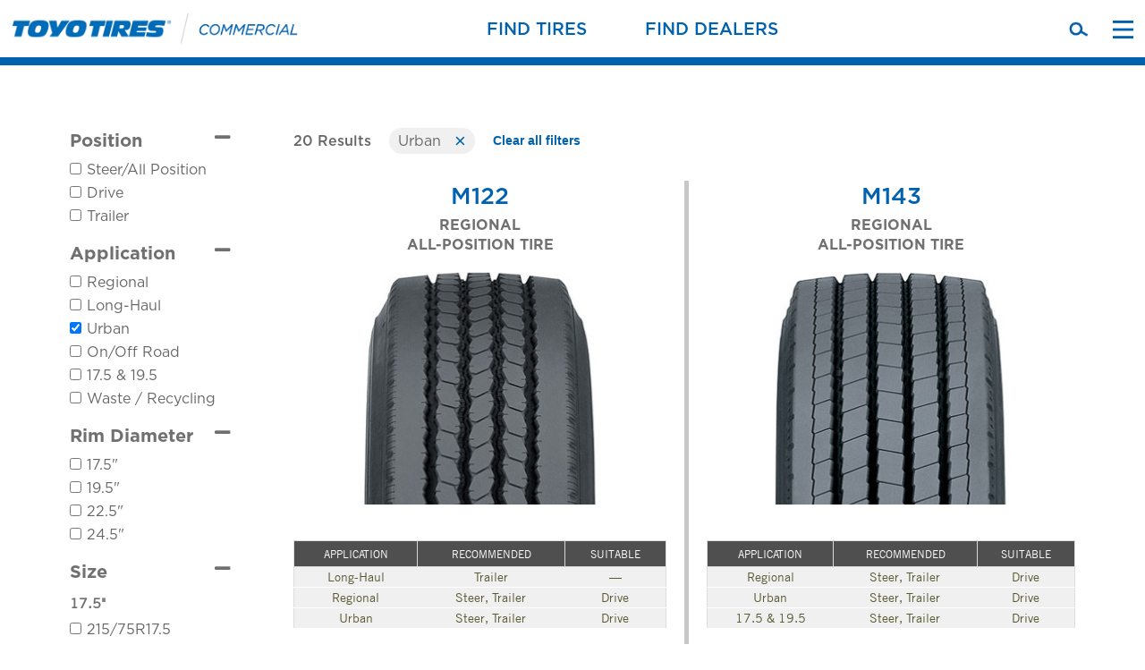

--- FILE ---
content_type: text/html; charset=utf-8
request_url: https://www.toyotires.com/commercial-truck/tire-finder?application=urban
body_size: 24419
content:

<!DOCTYPE html>
<html lang="en">
<!--  1/18/2026 10:53:10 PM -->
<head>
        <title> | Toyo Tires</title>
<meta charset="utf-8" />

<link rel="shortcut icon" type="image/x-icon" href="https://www.toyotires.com/images/favicon.ico" />
    <link rel="canonical" href="https://www.toyotires.com/commercial-truck/tire-finder/" />
<meta name="viewport" content="width=device-width, initial-scale=1.0, maximum-scale=2.0, user-scalable=yes" />

    <meta name="description" content=" | Search by Vehicle, Tire Size or Rim and Diameter to see which tires match your search | Toyo Tires" />

<meta name="keywords" content="" />
<meta http-equiv="X-UA-Compatible" content="IE=edge" />

<meta name="facebook-domain-verification" content="bojwyezw9j2hq582j0zq3epk4yxf67" />
<meta name="google-site-verification" content="ZpESnqYMBfNCmMBuJI-UMjsJmcQgKheACKk9cEdlmNg" />
<meta name="msvalidate.01" content="AA338BA9F04C1874E28F7020A8D39164" />
<meta name="msvalidate.01" content="F2DA3B69593DA4B77FD29D9E3A9EFC9D" />

<meta name="copyright" content="© 2026, Toyo Tire U.S.A. Corp. “Toyo Tires” and “Driven To Perform” are registered trademarks of TOYO TIRE &amp; RUBBER CO., LTD." />
<meta name="revisit-after" content="1 day" />

<link rel="apple-touch-icon" sizes="144x144" href="https://www.toyotires.com/images/favicon-144x144.png" />
<link rel="apple-touch-icon" sizes="114x114" href="https://www.toyotires.com/images/favicon-114x114.png" />


    <script>
    dataLayer = [{"site_domain":"https://www.toyotires.com",
"page_url":"/commercial-truck/tire-finder/",
"content_id":"5776",
"page_template":"TireFinderResults",
"page_name":"Tire Finder",
"page_level":"3",
"site_section":"Commercial Truck Tires",
"site_subsection":"Tire Finder"}];
</script>
    
    <!-- Google Consent -->
<script>

(function () {
  window.dataLayer = window.dataLayer || [];
  function gtag() {
    window.dataLayer.push(arguments);
  }

 
    gtag("consent", "default", { 
      ad_storage: "denied", 
      ad_user_data: "denied", 
      ad_personalization: "denied", 
      analytics_storage: "denied", 
      functionality_storage: "denied", 
      personalization_storage: "denied", 
      security_storage: "denied", 
      wait_for_update: 500 
    }); 

/*
  function isGPCDetected() {
    return navigator.globalPrivacyControl ?? false;
  }
  function waitForOneTrust() {
    let attempts = 0;
    const interval = setInterval(function () {
      if (hasOneTrustLoaded() || attempts > 100) {
        clearInterval(interval);
      }
      attempts++;
    }, 100);
  }
  function hasOneTrustLoaded() {
    if (window.OneTrust != undefined) {
      updateGtagConsentBasedOnGPC();
      return true;
    }
    return false;
  }
  function updateGtagConsentBasedOnGPC() {
    let otGeolocationData = window.OneTrust.getGeolocationData();
    let isCalifornia =
      `${otGeolocationData.country}-${otGeolocationData.state}` == "US-CA";
    let grantTracking =
      isGPCDetected() == false &&
      window.OneTrust.IsAlertBoxClosed() == false &&
      isCalifornia == false;
    if (grantTracking) {
      gtag("consent", "update", {
        ad_storage: "granted",
        ad_user_data: "granted",
        ad_personalization: "granted",
        analytics_storage: "granted",
        functionality_storage: "granted",
        personalization_storage: "granted",
        security_storage: "granted",
      });
    }
  }
  waitForOneTrust();
}*/
})();

</script>
 	<!-- Meru Date Cookie Consent Banner and Cookie AutoBlocking -->
<script src="https://ccm.merudata.app/assets/defb7b64-223e-4a91-9d67-902e6690dc54/ccmconfig.js"></script>
<script src="https://ccm.merudata.app/assets/defb7b64-223e-4a91-9d67-902e6690dc54/ccm.min.js"></script>
<link
  rel="stylesheet"
  href="https://ccm.merudata.app/assets/defb7b64-223e-4a91-9d67-902e6690dc54/ccm.min.css"
  media="print"
  onload="this.media='all'"
/>
<!-- End Meru Date Cookie Consent Banner and Cookie AutoBlocking -->

    <!-- CRI Timer Script -->
    <script type="text/javascript">

        var sessionDurationThreshold1 = 15;
        var sessionDurationThreshold2 = 20;

        function gtm_getCookie(name) {
            var cookies = decodeURIComponent(document.cookie);
            var cookiesArray = cookies.split(';');
            var cookie = cookiesArray.find(function (item) {
                return name == item.trim().substring(0, name.length);
            });
            return cookie;
        }

        var interval = -1;
        var thresholdCookie2 = gtm_getCookie("gtm_session_threshold2");

        var landingCookie = gtm_getCookie("gtm_session_landing");
        var pagesCookie = gtm_getCookie("gtm_session_pages");
        var pages = 0;
        var landing = "";
        if (!landingCookie) {
            landing = window.location.href;
            document.cookie = "gtm_session_landing=" + window.location.href + ";path=/";
        }
        else {
            landing = landingCookie.trim().slice(18);
        }
        if (!pagesCookie) {
            document.cookie = "gtm_session_pages=1;path=/";
            pages = 1;
        }
        else {
            pages = pagesCookie.trim().slice(18);
            document.cookie = "gtm_session_pages=" + String(Number(pages) + 1) + ";path=/";
        }

		dataLayer.push({ 'event': 'page_count', gtm: {'pages': pages , 'landing_page': landing}});

        if (!thresholdCookie2) {
            interval = window.setInterval(function () {
                var startCookie = gtm_getCookie("gtm_session_start");
                var thresholdCookie1 = gtm_getCookie("gtm_session_threshold1");
                var thresholdCookie2 = gtm_getCookie("gtm_session_threshold2");

                var d1 = new Date();

                var now = d1.getTime();

                var durationThreshold1 = sessionDurationThreshold1 * 1000 - 1;
                var durationThreshold2 = sessionDurationThreshold2 * 1000 - 1;

                if (!startCookie) {
                    document.cookie = "gtm_session_start" + "=" + now + ";path=/";
                } else if (!thresholdCookie1) {

                    var startTime = startCookie.trim().slice(18);
                    var elapsedTime = now - startTime;
                    if (elapsedTime > durationThreshold1) {
                        window.dataLayer = window.dataLayer || [];
                        dataLayer.push({ 'event': 'session_duration_15', gtm: {'landing_page': landing, 'pages': pages  }});
                        document.cookie = "gtm_session_threshold1=true;path=/";
                    }
                }
                else if (!thresholdCookie2) {
                    var startTime = startCookie.trim().slice(18);
                    var elapsedTime = now - startTime;
                    if (elapsedTime > durationThreshold2) {
                        window.dataLayer = window.dataLayer || [];
                        dataLayer.push({ 'event': 'session_duration_20',gtm: { 'landing_page': landing, 'pages': pages  }});
                        document.cookie = "gtm_session_threshold2=true;path=/";
                        window.clearInterval(interval);
                    }
                }
            }, 2000);
        }

    </script>
    <!-- End CRI Timer Script -->
<!-- Start VWO Async SmartCode -->
<link rel="preconnect" href="https://dev.visualwebsiteoptimizer.com" />
<script type='text/javascript' id='vwoCode'>
window._vwo_code || (function() {
var account_id=847223,
version=2.1,
settings_tolerance=2000,
hide_element='body',
hide_element_style = 'opacity:0 !important;filter:alpha(opacity=0) !important;background:none !important;transition:none !important;',
/* DO NOT EDIT BELOW THIS LINE */
f=false,w=window,d=document,v=d.querySelector('#vwoCode'),cK='_vwo_'+account_id+'_settings',cc={};try{var c=JSON.parse(localStorage.getItem('_vwo_'+account_id+'_config'));cc=c&&typeof c==='object'?c:{}}catch(e){}var stT=cc.stT==='session'?w.sessionStorage:w.localStorage;code={nonce:v&&v.nonce,use_existing_jquery:function(){return typeof use_existing_jquery!=='undefined'?use_existing_jquery:undefined},library_tolerance:function(){return typeof library_tolerance!=='undefined'?library_tolerance:undefined},settings_tolerance:function(){return cc.sT||settings_tolerance},hide_element_style:function(){return'{'+(cc.hES||hide_element_style)+'}'},hide_element:function(){if(performance.getEntriesByName('first-contentful-paint')[0]){return''}return typeof cc.hE==='string'?cc.hE:hide_element},getVersion:function(){return version},finish:function(e){if(!f){f=true;var t=d.getElementById('_vis_opt_path_hides');if(t)t.parentNode.removeChild(t);if(e)(new Image).src='https://dev.visualwebsiteoptimizer.com/ee.gif?a='+account_id+e}},finished:function(){return f},addScript:function(e){var t=d.createElement('script');t.type='text/javascript';if(e.src){t.src=e.src}else{t.text=e.text}v&&t.setAttribute('nonce',v.nonce);d.getElementsByTagName('head')[0].appendChild(t)},load:function(e,t){var n=this.getSettings(),i=d.createElement('script'),r=this;t=t||{};if(n){i.textContent=n;d.getElementsByTagName('head')[0].appendChild(i);if(!w.VWO||VWO.caE){stT.removeItem(cK);r.load(e)}}else{var o=new XMLHttpRequest;o.open('GET',e,true);o.withCredentials=!t.dSC;o.responseType=t.responseType||'text';o.onload=function(){if(t.onloadCb){return t.onloadCb(o,e)}if(o.status===200||o.status===304){_vwo_code.addScript({text:o.responseText})}else{_vwo_code.finish('&e=loading_failure:'+e)}};o.onerror=function(){if(t.onerrorCb){return t.onerrorCb(e)}_vwo_code.finish('&e=loading_failure:'+e)};o.send()}},getSettings:function(){try{var e=stT.getItem(cK);if(!e){return}e=JSON.parse(e);if(Date.now()>e.e){stT.removeItem(cK);return}return e.s}catch(e){return}},init:function(){if(d.URL.indexOf('__vwo_disable__')>-1)return;var e=this.settings_tolerance();w._vwo_settings_timer=setTimeout(function(){_vwo_code.finish();stT.removeItem(cK)},e);var t;if(this.hide_element()!=='body'){t=d.createElement('style');var n=this.hide_element(),i=n?n+this.hide_element_style():'',r=d.getElementsByTagName('head')[0];t.setAttribute('id','_vis_opt_path_hides');v&&t.setAttribute('nonce',v.nonce);t.setAttribute('type','text/css');if(t.styleSheet)t.styleSheet.cssText=i;else t.appendChild(d.createTextNode(i));r.appendChild(t)}else{t=d.getElementsByTagName('head')[0];var i=d.createElement('div');i.style.cssText='z-index: 2147483647 !important;position: fixed !important;left: 0 !important;top: 0 !important;width: 100% !important;height: 100% !important;background: white !important;';i.setAttribute('id','_vis_opt_path_hides');i.classList.add('_vis_hide_layer');t.parentNode.insertBefore(i,t.nextSibling)}var o=window._vis_opt_url||d.URL,s='https://dev.visualwebsiteoptimizer.com/j.php?a='+account_id+'&u='+encodeURIComponent(o)+'&vn='+version;if(w.location.search.indexOf('_vwo_xhr')!==-1){this.addScript({src:s})}else{this.load(s+'&x=true')}}};w._vwo_code=code;code.init();})();
</script>
<!-- End VWO Async SmartCode -->
    <!-- Google Tag Manager (Paste as high in the <head> as possible:) -->
        <script>(function (w, d, s, l, i) { w[l] = w[l] || []; w[l].push({ 'gtm.start': new Date().getTime(), event: "gtm" + "." + "js" }); var f = d.getElementsByTagName(s)[0], j = d.createElement(s), dl = l != 'dataLayer' ? '&l=' + l : ''; j.async = true; j.src = '//www.googletagmanager.com/gtm.js?id=' + i + dl; f.parentNode.insertBefore(j, f); })(window, document, 'script', 'dataLayer', 'GTM-NM6MHD');</script>
    <!-- End Google Tag Manager -->


    

<meta property="og:locale" content="en_US" />
<meta property="og:type" content="website" />
<meta property="og:title" content="Commercial Tire Finder by Application and Position" />
<meta property="og:description" content="Find Toyo Commercial Tires that fit your needs by searching application, rim diameter, tire size and position" />
<meta property="og:url" content="https://www.toyotires.com/commercial-truck/tire-finder/" />
<meta property="og:site_name" content="Toyo Tires" />
<meta property="og:image" content="https://www.toyotires.com/media/1652/_mg_6749.jpg" />
<meta property="twitter:card" content="summary" />
<meta property="twitter:site" content="@toyotires" />
<meta property="twitter:title" content="Commercial Tire Finder by Application and Position" />
<meta property="twitter:description" content="Find Toyo Commercial Tires that fit your needs by searching application, rim diameter, tire size and position" />

<meta property="twitter:image" content="https://www.toyotires.com/media/1652/_mg_6749.jpg" />
<meta name="twitter:widgets:csp" content="on" />



    <link rel="stylesheet" type="text/css" href="/commercial-truck/bundles/styles/global.css?v=2ltnMJtDBcpVghLmnAoBULjr_o1ZnITiS5dUWfURd6M" />

    
    <style>
        .c-find-your-fit {
            height: auto;
        }

        .btntoggle {
            font-size: 14px;
            border-radius: 45px;
            height: 24px;
            padding: 0px 10px !important;
        }

        .counter-container {
            display: flex;
            align-items: center;
        }

        @media only screen and (max-width:768px) {
            .counter-container {
                justify-content: space-between;
                max-width: 350px;
                margin: 0 auto;
            }
        }

        .list-view-link {
            margin-left: 30px;
        }
    </style>

    <link rel="stylesheet" integrity="sha512-wR4oNhLBHf7smjy0K4oqzdWumd+r5/+6QO/vDda76MW5iug4PT7v86FoEkySIJft3XA0Ae6axhIvHrqwm793Nw==" crossorigin="anonymous" referrerpolicy="no-referrer" href="https://cdnjs.cloudflare.com/ajax/libs/slick-carousel/1.8.1/slick.css" />
    <link rel="stylesheet" integrity="sha512-6lLUdeQ5uheMFbWm3CP271l14RsX1xtx+J5x2yeIDkkiBpeVTNhTqijME7GgRKKi6hCqovwCoBTlRBEC20M8Mg==" crossorigin="anonymous" referrerpolicy="no-referrer" href="https://cdnjs.cloudflare.com/ajax/libs/slick-carousel/1.8.1/slick-theme.css" />
   <!-- <link rel="stylesheet" type="text/css" href="https://cloud.typography.com/7930196/6350032/css/fonts.css" /> -->
    <link rel="stylesheet" href="https://use.typekit.net/xhk0slj.css">
    <link rel="stylesheet" integrity="sha384-DNOHZ68U8hZfKXOrtjWvjxusGo9WQnrNx2sqG0tfsghAvtVlRW3tvkXWZh58N9jp" crossorigin="anonymous" href="https://use.fontawesome.com/releases/v5.0.13/css/all.css">
    <script src="https://kit.fontawesome.com/86c6d1f64b.js"></script>
    <script src="/commercial-truck/scripts/common/swiper-bundle.min.js"></script>
    <meta name="format-detection" content="telephone=no" />


    <script type="application/ld+json">

        {

        "@context": "http://schema.org/",

        "@type": "WebSite",

        "name": "Toyo Tires",

        "alternateName": "",

        "url": "https://www.toyotires.com",

        "potentialAction": {

        "@type": "SearchAction",

        "target": "https://www.toyotires.com/search?query={search_term_string}",

        "query-input": "required name=search_term_string"

        }

        }

    </script>

</head>
<body class="sticky-header commercial">
  <header>

    
    <!-- Google Tag Manager (Must be kept immediately after <body> -->
        <noscript><iframe src="//www.googletagmanager.com/ns.html?id=GTM-NM6MHD" height="0" width="0" style="display:none;visibility:hidden"></iframe></noscript>
    <!-- End Google Tag Manager -->





<div id="Navigation" class="primary-nav sticky">
    <div class="hidden-xs navigation-shade navigation-shade--clear"></div>
    <div class="main">
        <div class="hidden-xs navigation-shade navigation-shade--clear"></div>
        <a href="/commercial-truck" class="home home-commercial" title="Toyo Tires Commercial" target="_self">Toyo Tires Commercial</a>
        <ul class="menu-commercial">
            <li><a href="#" data-target="Find-Tires" class="track-find-tires">FIND TIRES</a></li>
            <li><a href="#" data-target="Find-Dealer" class="track-find-dealers">FIND DEALERS</a></li>
        </ul>
        <!-- Begin - OneLink Language Switcher -->
        <script>
            function OneLink(sHostname) {
                document.location.href = document.location.protocol + "//" + sHostname +
                    document.location.pathname + document.location.search;
            }
        </script>
        <!-- END - OneLink Language Switcher -->
        <a class="right-nav menu" href="#" data-target="Menu">Menu</a>
        <a class="right-nav search" href="#" data-target="Search">Search</a>
        

    </div>
    <div class="main-bottom clearfix">
        <a href="#" class="right-nav search" data-target="Search">Search</a>
       
    </div>
    <div class="overlay" tabindex="-1">
        <div data-name="Find-Tires" id="tireFinder" class="content">
            <div class="wrapper" >
                <div class="close-wrapper"><a href="#" class="close" >&times;</a></div>

                <div class="find-tires-menu">
                    <div class="menu-section position">
                        <span class="menu-section__label">Position</span>
                        <ul class="menu-section__list">
                                <li>
                                    <a href="/commercial-truck/tire-finder?position=steer">Steer/All Position</a>
                                </li>
                                <li>
                                    <a href="/commercial-truck/tire-finder?position=drive">Drive</a>
                                </li>
                                <li>
                                    <a href="/commercial-truck/tire-finder?position=trailer">Trailer</a>
                                </li>
                          
                        </ul>
                    </div>
                    <div class="menu-section application">
                        <span class="menu-section__label">Application</span>
                        <ul class="menu-section__list">
                                <li>
                                    <a href="/commercial-truck/tire-finder?application=regional">Regional</a>
                                </li>
                                <li>
                                    <a href="/commercial-truck/tire-finder?application=longHaul">Long-Haul</a>
                                </li>
                                <li>
                                    <a href="/commercial-truck/tire-finder?application=urban">Urban</a>
                                </li>
                                <li>
                                    <a href="/commercial-truck/tire-finder?application=onOffRoad">On/Off Road</a>
                                </li>
                                <li>
                                    <a href="/commercial-truck/tire-finder?application=seventeenFiveNineteenFive">17.5 &amp; 19.5</a>
                                </li>
                                <li>
                                    <a href="/commercial-truck/tire-finder?application=wasteRecycling">Waste / Recycling</a>
                                </li>
                            <li> 
                                <a href="/type/commercial-light-truck" target="_blank">Commercial Light Truck</a>
                            </li>
                        </ul>
                    </div>
                    <div class="menu-section rim-diameter">
                        <span class="menu-section__label">Rim Diameter</span>
                        <ul class="menu-section__list">
                                <li>
                                    <a href="/commercial-truck/tire-finder?rim=17-5">17.5</a>
                                </li>
                                <li>
                                    <a href="/commercial-truck/tire-finder?rim=19-5">19.5</a>
                                </li>
                                <li>
                                    <a href="/commercial-truck/tire-finder?rim=22-5">22.5</a>
                                </li>
                                <li>
                                    <a href="/commercial-truck/tire-finder?rim=24-5">24.5</a>
                                </li>
                        </ul>
                    </div>
                    <div class="menu-section">
                        <span class="menu-section__label">Tire Name</span>
                        <div class="panel-group commercial-panel-group" id="tireline-accordion" role="tablist" aria-multiselectable="true">
                            <div class="panel panel-default">
                                <div class="panel-heading" role="tab" id="heading1">
                                    <button type="button" data-toggle="collapse" data-parent="#tireline-accordion" data-target="#collapse1" aria-expanded="false" aria-controls="collapse1" class="accordion-toggle results-toggle results-toggle-commercial">
                                        M1xx
                                    </button>
                                </div>
                                <div id="collapse1" class="panel-collapse collapse" role="tabpanel" aria-labelledby="heading1">
                                    <ul class="panel-body">  
                                         <li class=""><a href="/commercial-truck/tire/pattern/m122/">M122 &#8250;</a></li>
                                         <li class=""><a href="/commercial-truck/tire/pattern/m143/">M143 &#8250;</a></li>
                                         <li class=""><a href="/commercial-truck/tire/pattern/m144/">M144 &#8250;</a></li>
                                         <li class=""><a href="/commercial-truck/tire/pattern/m149/">M149 &#8250;</a></li>
                                         <li class=""><a href="/commercial-truck/tire/pattern/m153/">M153 &#8250;</a></li>
                                         <li class=""><a href="/commercial-truck/tire/pattern/m154/">M154 &#8250;</a></li>
                                         <li class=""><a href="/commercial-truck/tire/pattern/m156/">M156 &#8250;</a></li>
                                         <li class=""><a href="/commercial-truck/tire/pattern/m157/">M157 &#8250;</a></li>
                                         <li class=""><a href="/commercial-truck/tire/pattern/m170/">M170 &#8250;</a></li>
                                         <li class=""><a href="/commercial-truck/tire/pattern/m171/">M171 &#8250;</a></li>
                                         <li class=""><a href="/commercial-truck/tire/pattern/m171-plus/">M171&#x2B; &#8250;</a></li>
                                         <li class=""><a href="/commercial-truck/tire/pattern/m175/">M175 &#8250;</a></li>
                                         <li class=""><a href="/commercial-truck/tire/pattern/m177/">M177 &#8250;</a></li>
                                         <li class=""><a href="/commercial-truck/tire/pattern/m177-plus/">M177&#x2B; &#8250;</a></li>
                                    </ul>
                                </div>
                            </div>

                            <div class="panel panel-default">
                                <div class="panel-heading" role="tab" id="heading2">
                                    <button type="button" data-toggle="collapse" data-parent="#tireline-accordion" data-target="#collapse2" aria-expanded="false" aria-controls="collapse2" class="accordion-toggle results-toggle results-toggle-commercial">
                                        M3xx
                                    </button>
                                </div>
                                <div id="collapse2" class="panel-collapse collapse" role="tabpanel" aria-labelledby="heading2">
                                    <ul class="panel-body">                                     
   <li class=""><a href="/commercial-truck/tire/pattern/m320/">M320 &#8250;</a></li>
   <li class=""><a href="/commercial-truck/tire/pattern/m320-wide-base/">M320 (Wide Base) &#8250;</a></li>
   <li class=""><a href="/commercial-truck/tire/pattern/m325/">M325 &#8250;</a></li>
   <li class=""><a href="/commercial-truck/tire/pattern/m325-wide-base/">M325 (Wide Base) &#8250;</a></li>
                                    </ul>
                                </div>
                            </div>
                                                       
                                                        <div class="panel panel-default">
                                <div class="panel-heading" role="tab" id="heading3">
                                    <button type="button" data-toggle="collapse" data-parent="#tireline-accordion" data-target="#collapse3" aria-expanded="false" aria-controls="collapse3" class="accordion-toggle results-toggle results-toggle-commercial">
                                        M5xx
                                    </button>
                                </div>
                                <div id="collapse3" class="panel-collapse collapse" role="tabpanel" aria-labelledby="heading3">
                                    <ul class="panel-body">                                     
   <li class=""><a href="/commercial-truck/tire/pattern/m503/">M503 &#8250;</a></li>
   <li class=""><a href="/commercial-truck/tire/pattern/m506/">M506 &#8250;</a></li>
   <li class=""><a href="/commercial-truck/tire/pattern/m588/">M588 &#8250;</a></li>
                                    </ul>
                                </div>
                            </div>
                                                        <div class="panel panel-default">
                                <div class="panel-heading" role="tab" id="heading4">
                                    <button type="button" data-toggle="collapse" data-parent="#tireline-accordion" data-target="#collapse4" aria-expanded="false" aria-controls="collapse4" class="accordion-toggle results-toggle results-toggle-commercial">
                                        M6xx
                                    </button>
                                </div>
                                <div id="collapse4" class="panel-collapse collapse" role="tabpanel" aria-labelledby="heading4">
                                    <ul class="panel-body">                                     
   <li class=""><a href="/commercial-truck/tire/pattern/m608/">M608 &#8250;</a></li>
   <li class=""><a href="/commercial-truck/tire/pattern/m610/">M610 &#8250;</a></li>
   <li class=""><a href="/commercial-truck/tire/pattern/m647/">M647 &#8250;</a></li>
   <li class=""><a href="/commercial-truck/tire/pattern/m650/">M650 &#8250;</a></li>
   <li class=""><a href="/commercial-truck/tire/pattern/m655/">M655 &#8250;</a></li>
   <li class=""><a href="/commercial-truck/tire/pattern/m671a/">M671A &#8250;</a></li>
   <li class=""><a href="/commercial-truck/tire/pattern/m671a-plus/">M671A&#x2B; &#8250;</a></li>
   <li class=""><a href="/commercial-truck/tire/pattern/m675/">M675 &#8250;</a></li>
   <li class=""><a href="/commercial-truck/tire/pattern/m677/">M677 &#8250;</a></li>
   <li class=""><a href="/commercial-truck/tire/pattern/m677-plus/">M677&#x2B; &#8250;</a></li>
                                    </ul>
                                </div>
                            </div>
                                                        <div class="panel panel-default">
                                <div class="panel-heading" role="tab" id="heading5">
                                    <button type="button" data-toggle="collapse" data-parent="#tireline-accordion" data-target="#collapse5" aria-expanded="false" aria-controls="collapse5" class="accordion-toggle results-toggle results-toggle-commercial">
                                        M9xx
                                    </button>
                                </div>
                                <div id="collapse5" class="panel-collapse collapse" role="tabpanel" aria-labelledby="heading5">
                                    <ul class="panel-body">                                     
   <li class=""><a href="/commercial-truck/tire/pattern/m920a/">M920A &#8250;</a></li>
                                    </ul>
                                </div>
                            </div>
                                                                                    <div class="panel panel-default">
                                <div class="panel-heading" role="tab" id="heading6">
                                    <button type="button" data-toggle="collapse" data-parent="#tireline-accordion" data-target="#collapse6" aria-expanded="false" aria-controls="collapse6" class="accordion-toggle results-toggle results-toggle-commercial">
                                        M14xx
                                    </button>
                                </div>
                                <div id="collapse6" class="panel-collapse collapse" role="tabpanel" aria-labelledby="heading6">
                                    <ul class="panel-body">                                     
   <li class=""><a href="/commercial-truck/tire/pattern/m1430/">M1430 &#8250;</a></li>
                                    </ul>
                                </div>
                            </div>
                        </div>
                    </div>
                    <div class="menu-section popular">
                        
                        <ul class="menu-section__list">
                           
                            <li>
                                <a href="/commercial-truck/tire-finder">
                                    <strong>See all tires <i class="fas fa-angle-right"></i></strong>
                                </a>
                            </li>
                        </ul>
                    </div>
                </div>

            </div>

        </div>

        <div data-name="Find-Dealer" id="findDealer" class="content">
            <div class="wrapper">
                <div class="close-wrapper"><a href="#" class="close">&times;</a></div>
                <div class="dealer-finder-app closest-dealers index" ng-controller="DealerWidgetController" ng-cloak>
                    <section class="container no-location" ng-show="dealers.length<=0">
    <div>
            <h3>Find Dealers Nearby</h3>
    <form id="dealerFinderForm2" ng-submit="goToDealerFinder('withDealer')">
        <input name="__RequestVerificationToken" type="hidden" value="CfDJ8JXdB8hHrLBKmP5TAdzgeugpV_QOV-pc0u2NHdeioUmnQjNJ4bITPviPn8zbDwY31elP6NlWl9vVAql5Jdwjww-ddyKdjmUBlU2L9RJ5V9hcsqO6dkDv9Ydq61cYgPrHgHQi7oMEZlThIfkzIIm97wI" />
        <label for="location" aria-labelledby="Search location"></label>
        <input type="text" title="zip code or city & state" placeholder="ZIP CODE OR CITY & STATE" id="location2" ng-model="manualSearchLocation" autocomplete="off" />
        <label for="dealername" aria-labelledby="Dealer Name"></label>
        <input type="text" title="dealer name" id="dealername" placeholder="DEALER NAME (OPTIONAL)" ng-disabled="!manualSearchLocation" ng-model="dealerName" />
        <button class="button ui-button-text-only" ng-click="searchByInput($event);" blur-after-click ng-disabled="!manualSearchLocation">Go</button>
    </form>
    </div>
</section>
<div class="location-found test" ng-show="dealers.length > 0">
    <section class="container">
            <h3>Dealers Nearby</h3>
        <div class="controls">
            <ul>
                <li><a href="/commercial-truck/dealer-finder" class="secondary-cta" ng-hide="dealerFinderPage"><span>View All</span></a></li>
                <li><a href="/commercial-truck/dealer-finder" class="secondary-cta" ng-hide="dealerFinderPage">Change location</a></li>
            </ul>
        </div>
    </section>
    <section class="container">
        <div class="divider"></div>
    </section>
    <section class="container listings">

        <!-- foreach dealer result, max 3 -->
        <div class="listing" ng-repeat-start="dealer in dealers | limitTo: 3">
            <span class="distance">{{dealer.distance}}mi</span>
            <span class="name">{{dealer.Name}}</span>
            <span class="csflag" ng-if="dealer.Commercial_Service_Flag == '1'">Commercial Service Dealer</span>
            <div class="address">
                <!-- are these breaks going to be a problem? let me know -->
                {{dealer.Street_Addr_One}}<br />
                {{dealer.Street_Addr_Two}} <span ng-if="dealer.Street_Addr_Two">{{dealer.Street_Addr_Two}}<br /></span>
                {{dealer.City}}, {{dealer.State}} {{dealer.Zip_One}}<span ng-if="dealer.Zip_Two">-{{dealer.Zip_Two}}</span><br />
                <a href="tel:{{dealer.Telephone}}">{{dealer.Telephone}}</a>
            </div>
            <a target="_blank" href="https://www.google.com/maps/dir//{{dealer.Street_Addr_One}}+{{dealer.City}}+{{dealer.State}}+{{dealer.Zip_One}}" class="secondary-cta" title="Directions">Directions</a>
            <!-- <a ng-if="dealer.webLink" href="{{dealer.webLink}}" class="secondary-cta">Website</a> -->
        </div>
        <hr ng-repeat-end>
    </section>
</div>

                </div>
            </div>
        </div>
        <div data-name="Menu" class="content">
            <!--<a href="#close" class="close hidden">close</a>-->
            <nav class="mobile-only" aria-label="Main Mobile Navigation">
                <a href="/commercial-truck/tire-finder">Find Tires</a>
                <a href="/commercial-truck/dealer-finder">Where to Buy</a>
            </nav>
            <nav>
                <a href="/commercial-truck/customer-care/" class="toggle">Tire Care &amp; Support</a>
                <ul>
                        <li><a href="/commercial-truck/customer-care/warranty/">Warranty Information</a></li>
                        <li><a href="/commercial-truck/customer-care/application-technical-data/">Application &amp; Technical Data</a></li>
                        <li><a href="/commercial-truck/customer-care/register-tires/">Register Tires</a></li>
                </ul>
                <a href="https://dealerportal.toyotires.com" class="no-mobile toggle">Dealer Portal</a>
                <a href="/" class="no-mobile toggle block-a">Passenger, Light Truck & Commercial Van Tires</a>
            </nav>
            <nav>
                <a href="/commercial-truck/about-us/" class="toggle">About Us</a>
                <ul>
                        <li><a href="/commercial-truck/about-us/our-technology">Our Technology</a></li>
                        <li><a href="/commercial-truck/about-us/careers/">Careers</a></li>
                        <li><a href="/commercial-truck/about-us/contact-us/">Contact Us</a></li>
                    <li><a href="https://toyotiresstore.mybrightsites.com/" target="_blank">Merchandise</a></li>
                    <li><a href="http://media.toyotires.com/" target="_blank">Media Room</a></li>
                </ul>
            </nav>
            <nav class="mobile-only" aria-label="Dealer Info">
                <a href="https://dealerportal.toyotires.com">Dealer Portal</a>
                <a href="/commercial-truck/about-us/careers">Careers</a>
                <a href="/">Passenger, Light Truck & Commercial Van Tires</a>
                <a href="https://toyotiresstore.mybrightsites.com/" target="_blank">Merchandise</a>
                <a href="http://media.toyotires.com/" target="_blank">Media Room</a>
            </nav>
        </div>
        <div data-name="Search" class="content">
            <form action="/commercial-truck/search" class="search-form">
                <label for="query"></label>
                <input type="submit" aria-label="Submit" role="button" aria-disabled="false" class="button" maxlength="128" value="go &rsaquo;" />
                <input type="search" name="query" id="query" title="search" placeholder="Search" class="search" maxlengh="128" />
            </form>
        </div>
    </div>
</div>

<div class="navigation-shade"></div>



    <div id='woobox-root'></div>
    </header>

    <script type="text/javascript" src="https://code.jquery.com/jquery-3.7.1.min.js"></script>
    <script integrity="sha512-WNZwVebQjhSxEzwbettGuQgWxbpYdoLf7mH+25A7sfQbbxKeS5SQ9QBf97zOY4nOlwtksgDA/czSTmfj4DUEiQ==" crossorigin="anonymous" referrerpolicy="no-referrer" src="https://cdnjs.cloudflare.com/ajax/libs/slick-carousel/1.8.1/slick.js"></script>

    <script>
 (function (d, s, id) {
            var js, fjs = d.getElementsByTagName(s)[0];
            if (d.getElementById(id)) return;
            js = d.createElement(s); js.id = id;
            js.src = "https://woobox.com/js/plugins/woo.js";
            fjs.parentNode.insertBefore(js, fjs);
        }(document, 'script', 'woobox-sdk'));


        setTimeout(tire_details, 3000);

        function tire_details() {
            var tds = $('.choices-wrapper .tire-choice').children('a');
            $.each(tds, function (index, focusableEl) {
                if (index == 0) {
                    $(this).focus()
                }

                $(this).attr('tabindex', 0)
            })
        }
        
    </script>

    <main id="Content" class="nav-padding Tirefinderresults" data-page-type="Tirefinderresults">

    <style>
        #Marquee {
            background-image:  url('/media/1652/_mg_6749.jpg?quality=80&width=640');
        }

    @media (min-width:641px) {
        #Marquee {
            background-image: url('/media/1652/_mg_6749.jpg?quality=80');
        }
    }
    </style>
    <section id="Marquee" data-image="" class=" tire-results-page    ">
        <!-- VIDEO MARQUEE -->
        <div id="back-to-top" class="catherine half">
            <div class="band ">
                <section class="old-container">
                        <h1>Tire Finder</h1>

                        <h2>Commercial</h2>
                </section>
            </div>
        </div>
    </section>
       
        





        <link type="text/css" rel="stylesheet" href="/commercial-truck/css/views/tire-search-results-commercial.css" />
        <!-- Commercial Search -->
        <div id="searchResults" class="commercial-search-results" ng-cloak>
            <div ng-controller="tabControllerCommercial" ng-cloak class="">
                <div class="white loading" ng-if="searchResultsState.ready === false"></div>


                <div ng-controller="SearchResultsControllerCommercial" class="tire-search-results">
                    <div class="white loading" ng-if="state.isLoading"></div>

                    <div class="make-model-results" ng-hide="state.isLoading" ng-cloak>




                        <div class="container make-model-results__container">

                            <div class="c-commercial-results-filter">
                                <div class="filter filter__position">

                                    <button class="filter-button" type="button" data-toggle="collapse" data-target="#collapsePosition" aria-expanded="true" aria-controls="collapsePosition">
                                        Position
                                    </button>

                                    <div class="collapse in" id="collapsePosition">
                                        <div class="card card-body">
                                            <ul>
                                                <li ng-repeat="position in filtersDictionary.positions">
                                                    <input type="checkbox" id="position_{{position.key}}" name="position_{{position.key}}" value="{{position.value}}" class="filter_checkbox" ng-model="position.checked" ng-disabled="position.disabled" ng-change="applyFilters();">
                                                    <label for="position_{{position.key}}">{{position.value}}</label>
                                                </li>

                                            </ul>
                                        </div>
                                    </div>
                                </div>

                                <div class="filter filter__application">

                                    <button class="filter-button" type="button" data-toggle="collapse" data-target="#collapseApplication" aria-expanded="true" aria-controls="collapseApplication">
                                        Application
                                    </button>

                                    <div class="collapse in" id="collapseApplication">
                                        <div class="card card-body">
                                            <ul>
                                                <li ng-repeat="application in filtersDictionary.applications">
                                                    <input type="checkbox" id="application_{{application.key}}" name="application_{{application.key}}" value="{{application.value}}" class="filter_checkbox" ng-model="application.checked" ng-disabled="application.disabled" ng-change="applyFilters();">
                                                    <label for="application_{{application.key}}">{{application.value}}</label>
                                                </li>

                                            </ul>
                                        </div>
                                    </div>
                                </div>

                                <div class="filter filter__rim">

                                    <button class="filter-button" type="button" data-toggle="collapse" data-target="#collapseDiameter" aria-expanded="true" aria-controls="collapseDiameter">
                                        Rim Diameter
                                    </button>

                                    <div class="collapse in" id="collapseDiameter">
                                        <div class="card card-body">
                                            <ul>
                                                <li ng-repeat="rim in filtersDictionary.rims">
                                                    <input type="checkbox" id="rim_{{rim.key}}" name="rim_{{rim.key}}" value="{{rim.value}}" class="filter_checkbox" ng-model="rim.checked" ng-disabled="rim.disabled" ng-change="applyFilters();">
                                                    <label for="rim_{{rim.key}}">{{rim.value}}"</label>
                                                </li>

                                            </ul>
                                        </div>
                                    </div>
                                </div>

                                <div class="filter filter__size">

                                    <button class="filter-button" type="button" data-toggle="collapse" data-target="#collapseSize" aria-expanded="true" aria-controls="collapseSize">
                                        Size
                                    </button>

                                    <div class="collapse in" id="collapseSize">
                                        <div class="card card-body" id="collapseSizeParent">
                                            <ul ng-repeat="rim in filtersDictionary.rims" ng-if="$first">
                                                <li>
                                                    <strong>{{rim.value}}"</strong>
                                                </li>
                                                <li ng-repeat="size in filtersDictionary.sizes" ng-if="size.value.includes(rim.value)">
                                                    <input type="checkbox" id="size_{{size.key}}" name="size_{{size.key}}" value="{{size.value}}" class="filter_checkbox" ng-model="size.checked" ng-disabled="size.disabled" ng-change="applyFilters();">
                                                    <label for="size_{{size.key}}">{{size.value}}</label>
                                                </li>


                                            </ul>
                                            <div class="card secondary-collapse">
                                                <div class="card-body" data-parent="collapseSizeParent">

                                                    <div class="collapse" id="collapseSizeChild">
                                                        <div class="card card-body">
                                                            <ul ng-repeat="rim in filtersDictionary.rims" ng-if="$index > 0">
                                                                <li>
                                                                    <strong>{{rim.value}}"</strong>
                                                                </li>
                                                                <li ng-repeat="size in filtersDictionary.sizes" ng-if="size.value.includes(rim.value)">
                                                                    <input type="checkbox" id="size_{{size.key}}" name="size_{{size.key}}" value="{{size.value}}" class="filter_checkbox" ng-model="size.checked" ng-disabled="size.disabled" ng-change="applyFilters();">
                                                                    <label for="size_{{size.key}}">{{size.value}}</label>
                                                                </li>


                                                            </ul>
                                                        </div>
                                                    </div>

                                                    <button class="secondary-collapse__button collapsed" type="button" data-toggle="collapse" data-target="#collapseSizeChild" aria-expanded="true" aria-controls="collapseSizeChild">
                                                        Show <span class="on-collapse">all</span><span class="on-expand">fewer</span> sizes
                                                    </button>
                                                </div>
                                            </div>
                                        </div>
                                    </div>
                                </div>
                                <div class="filter filter__name">

                                    <button class="filter-button" type="button" data-toggle="collapse" data-target="#collapseName" aria-expanded="true" aria-controls="collapseName">
                                        Name
                                    </button>

                                    <div class="collapse in" id="collapseName">
                                        <div class="card card-body" id="collapseNameParent">
                                            <ul>
                                                <li ng-repeat="pattern in filtersDictionary.patterns|limitTo:3">
                                                    <input type="checkbox" id="pattern_{{pattern.key}}" name="pattern_{{pattern.key}}" value="{{pattern.value}}" class="filter_checkbox" ng-model="pattern.checked" ng-disabled="pattern.disabled" ng-change="applyFilters();">
                                                    <label for="pattern_{{pattern.key}}">{{pattern.value}}</label>
                                                </li>


                                            </ul>
                                            <div class="card secondary-collapse">
                                                <div class="card-body" data-parent="collapseNameParent">

                                                    <div class="collapse" id="collapseNameChild">
                                                        <div class="card card-body">
                                                            <ul>
                                                                <li ng-repeat="pattern in filtersDictionary.patterns" ng-if="$index > 2">
                                                                    <input type="checkbox" id="pattern_{{pattern.key}}" name="pattern_{{pattern.key}}" value="{{pattern.value}}" class="filter_checkbox" ng-model="pattern.checked" ng-disabled="pattern.disabled" ng-change="applyFilters();">
                                                                    <label for="pattern_{{pattern.key}}">{{pattern.value}}</label>
                                                                </li>
                                                            </ul>

                                                        </div>
                                                    </div>

                                                    <button class="secondary-collapse__button collapsed" type="button" data-toggle="collapse" data-target="#collapseNameChild" aria-expanded="true" aria-controls="collapseNameChild">
                                                        Show <span class="on-collapse">all</span><span class="on-expand">fewer</span> names
                                                    </button>
                                                </div>
                                            </div>
                                        </div>
                                    </div>
                                </div>

                                <div class="filter filter__features">

                                    <button class="filter-button" type="button" data-toggle="collapse" data-target="#collapseFeatures" aria-expanded="true" aria-controls="collapseFeatures">
                                        Features
                                    </button>

                                    <div class="collapse in" id="collapseFeatures">
                                        <div class="card card-body">
                                            <ul>
                                                <li ng-repeat="feature in filtersDictionary.features">
                                                    <input type="checkbox" id="feature_{{feature.key}}" name="feature_{{feature.key}}" value="{{feature.value}}" class="filter_checkbox" ng-model="feature.checked" ng-disabled="feature.disabled" ng-change="applyFilters();">
                                                    <label for="feature_{{feature.key}}" class="smartway-option">{{feature.value}}</label>
                                                </li>

                                            </ul>
                                        </div>
                                    </div>
                                </div>

                            </div>

                            <div class="search-results-main">
                                <div class="filter-tags">
                                    <button class="btn btn-rounded btn-filter" type="button" aria-haspopup="true" aria-expanded="true" data-toggle="modal" data-target="#commercialFilterModal" ng-click="mobileSaveSearch();">
                                        <i class="fas fa-sliders-h"></i> Filter
                                    </button>

                                    <span class="results-total" aria-atomic="true" aria-live="polite">
                                        {{filteredPatterns.length}} Results
                                    </span>
                                    <ul class="filter-tags__list desktop">
                                        <!-- five loops, one for each kind of filter-->
                                        <li ng-repeat="position in filtersDictionary.positions" ng-if="position.checked">
                                            {{position.value}} <button aria-label="Remove filter for {{position.value}}" ng-click="position.checked=false; applyFilters();">&times;</button>
                                        </li>
                                        <li ng-repeat="application in filtersDictionary.applications" ng-if="application.checked">
                                            {{application.value}} <button aria-label="Remove filter for {{position.value}}" ng-click="application.checked=false; applyFilters();">&times;</button>
                                        </li>
                                        <li ng-repeat="rim in filtersDictionary.rims" ng-if="rim.checked">
                                            {{rim.value}}" <button aria-label="Remove filter for {{position.value}}" ng-click="rim.checked=false; applyFilters();">&times;</button>
                                        </li>
                                        <li ng-repeat="size in filtersDictionary.sizes" ng-if="size.checked">
                                            {{size.value}} <button aria-label="Remove filter for {{position.value}}" ng-click="size.checked=false; applyFilters();">&times;</button>
                                        </li>

                                        <li ng-repeat="pattern in filtersDictionary.patterns" ng-if="pattern.checked">
                                            {{pattern.value}} <button ng-click="pattern.checked=false; applyFilters();">&times;</button>
                                        </li>

                                    </ul>
                                    <button class="clear-filters" ng-click="clearAllFilters()">Clear all filters</button>
                                </div>
                                <div class="filter-tags__mobile">
                                    <ul class="filter-tags__list">
                                        <!-- five loops, one for each kind of filter-->
                                        <li ng-repeat="position in filtersDictionary.positions" ng-if="position.checked">
                                            {{position.value}} <button ng-click="position.checked=false; applyFilters();">&times;</button>
                                        </li>
                                        <li ng-repeat="application in filtersDictionary.applications" ng-if="application.checked">
                                            {{application.value}} <button ng-click="application.checked=false; applyFilters();">&times;</button>
                                        </li>
                                        <li ng-repeat="rim in filtersDictionary.rims" ng-if="rim.checked">
                                            {{rim.value}}" <button ng-click="rim.checked=false; applyFilters();">&times;</button>
                                        </li>
                                        <li ng-repeat="size in filtersDictionary.sizes" ng-if="size.checked">
                                            {{size.value}} <button ng-click="size.checked=false; applyFilters();">&times;</button>
                                        </li>
                                    </ul>
                                </div>
                                <div class="search-results-wrapper">


                                    <div class="search-result search-result--commercial" ng-repeat="pattern in filteredPatterns" load-images-on-completion>
                                        <div class="wrapper">
                                            <h2><a ng-href="{{pattern.Url}}" ng-click="goToPage(pattern.Url)">{{pattern.Name}}</a></h2>


                                            <h4>{{pattern.Subhead}} <br />{{pattern.SubheadContinued}}</h4>
                                            <div class="tire-image commercial">
                                                <a ng-href="{{pattern.Url}}" ng-click="goToPage(pattern.Url)">
                                                    <img ng-src="{{pattern.PrimaryImageUrl}}?anchor=center&mode=crop&width=580&quality=90" alt="{{pattern.Name}}" />
                                                </a>
                                            </div>

                                            <div class="tire-details">




                                                <p class="commercial-teaser" ng-if="pattern.ShowDescription">{{pattern.Teaser}}</p>

                                                <table class="commercial-applications">
                                                    <thead>
                                                        <tr>
                                                            <th scope="col">APPLICATION</th>
                                                            <th scope="col">RECOMMENDED</th>
                                                            <th scope="col">SUITABLE</th>
                                                        </tr>
                                                    </thead>
                                                    <tbody>
                                                        <tr ng-repeat="application in pattern.Applications">
                                                            <td>{{application.Label}}</td>
                                                            <td>
                                                                <span ng-repeat="position in filteredPositions = ( application.Positions | filter: { IsRecommended:true })">{{position.Name}}<span ng-if="!$last">, </span></span>
                                                                <span ng-hide="filteredPositions.length">&mdash;</span>
                                                            </td>
                                                            <td>
                                                                <span ng-repeat="position in filteredPositions2 = (application.Positions | filter: { IsRecommended:false })">{{position.Name}}<span ng-if="!$last">, </span></span>
                                                                <span ng-hide="filteredPositions2.length">&mdash;</span>
                                                            </td>
                                                        </tr>
                                                    </tbody>
                                                </table>
                                                <div class="characteristics">

                                                    <span ng-if="pattern.IsEpaSmartway">
                                                        <img src="/commercial-truck/images/commercial/smartway.png" alt="SmartWay" class="smartway" />
                                                    </span>
                                                    <span ng-if="pattern.IsEBalance">
                                                        <img src="/commercial-truck/images/commercial/ebalance.png" alt="e-balance" class="ebalance" />
                                                    </span>
                                                </div>


                                            </div>
                                            <div class="btn-container">
                                                <a id="Url{{pattern.Url}}" title="{{pattern.Name}}" class="btn btn-rounded" ng-href="{{pattern.Url}}" ng-click="goToPage(pattern.Url)"><span>View details</span></a>
                                            </div>
                                        </div>

                                    </div>
                                </div>
                            </div>


                        </div>

                        <div class="wrapper" ng-if="filteredPatterns.length == 0 && !state.isLoading">
                            <div class="site-information">
                                <h3>No search results</h3>
                                <p>Please contact your Toyo Tires dealer or <a href="/commercial-truck/about-us/contact-us">Contact Us</a> for further assistance.</p>

                                <p>
                                    <a href="/commercial-truck/about-us/contact-us">Contact by Email</a><br>
                                    Call Monday through Friday.<br>
                                    Assistance in the U.S.: 800-442-8696<br>
                                    Assistance in Canada: 877-682-8696
                                </p>
                            </div>
                        </div>
                    </div>


                    <div class="modal modal__commercial-fit fade" id="commercialFilterModal" tabindex="-1" role="dialog" aria-hidden="true">
                        <div class="modal-dialog" role="document">
                            <div class="modal-content">
                                <div class="modal-header">
                                    <button type="button" class="close" data-dismiss="modal" aria-label="Close" ng-click="cancelFilters();">
                                        <span aria-hidden="true">&times;</span>
                                    </button>
                                    <h3>Search</h3>
                                </div>
                                <div class="modal-body">

                                    <button class="clear-filters" ng-click="clearAllFilters()">Clear all filters</button>

                                    <div class="filter filter__position">

                                        <span class="filter-label">
                                            Position
                                        </span>
                                        <ul>
                                            <li ng-repeat="position in filtersDictionary.positions">
                                                <div>
                                                    <input type="checkbox" id="position_m_{{position.key}}" name="position_m_{{position.key}}" value="{{position.value}}" class="filter_checkbox" ng-model="position.checked" ng-disabled="position.disabled" ng-change="applyFilters();">
                                                    <label for="position_m_{{position.key}}">{{position.value}}</label>
                                                </div>
                                            </li>

                                        </ul>

                                    </div>

                                    <div class="filter filter__application">
                                        <span class="filter-label">
                                            Application
                                        </span>
                                        <ul>
                                            <li ng-repeat="application in filtersDictionary.applications">
                                                <div>
                                                    <input type="checkbox" id="application_m_{{application.key}}" name="application_m_{{application.key}}" value="{{application.value}}" class="filter_checkbox" ng-model="application.checked" ng-disabled="application.disabled" ng-change="applyFilters();">
                                                    <label for="application_m_{{application.key}}">{{application.value}}</label>
                                                </div>
                                            </li>
                                        </ul>
                                    </div>

                                    <div class="filter filter__position">
                                        <span class="filter-label">
                                            Rim Diameter
                                        </span>
                                        <ul>
                                            <li ng-repeat="rim in filtersDictionary.rims">
                                                <div>
                                                    <input type="checkbox" id="rim_m_{{rim.key}}" name="rim_m_{{rim.key}}" value="{{rim.value}}" class="filter_checkbox" ng-model="rim.checked" ng-disabled="rim.disabled" ng-change="applyFilters();">
                                                    <label for="rim_m_{{rim.key}}">{{rim.value}}"</label>
                                                </div>
                                            </li>
                                        </ul>
                                    </div>

                                    <div class="filter filter__size">
                                        <span class="filter-label">
                                            Size
                                        </span>
                                        <div class="modal-section" ng-repeat="rim in filtersDictionary.rims">
                                            <span class="rim-value">
                                                {{rim.value}}"
                                            </span>

                                            <ul>
                                                <li ng-repeat="size in filtersDictionary.sizes" ng-if="size.value.includes(rim.value)">
                                                    <div>
                                                        <input type="checkbox" id="size_m_{{size.key}}" name="size_m_{{size.key}}" value="{{size.value}}" class="filter_checkbox" ng-model="size.checked" ng-disabled="size.disabled" ng-change="applyFilters();">
                                                        <label for="size_m_{{size.key}}">{{size.value}}</label>
                                                    </div>
                                                </li>
                                            </ul>
                                        </div>

                                    </div>


                                    <div class="filter filter__name">
                                        <span class="filter-label">
                                            Name
                                        </span>
                                        <ul>
                                            <li ng-repeat="pattern in filtersDictionary.patterns">
                                                <div>
                                                    <input type="checkbox" id="pattern_m_{{pattern.key}}" name="pattern_m_{{pattern.key}}" value="{{pattern.value}}" class="filter_checkbox" ng-model="pattern.checked" ng-disabled="pattern.disabled" ng-change="applyFilters();">
                                                    <label for="pattern_m_{{pattern.key}}">{{pattern.value}}</label>
                                                </div>
                                            </li>


                                        </ul>

                                    </div>


                                    <div class="filter filter__features">

                                        <span class="filter-label">
                                            Features
                                        </span>


                                        <ul>
                                            <li ng-repeat="feature in filtersDictionary.features">
                                                <input type="checkbox" id="feature_m_{{feature.key}}" name="feature_{{feature.key}}" value="{{feature.value}}" class="filter_checkbox" ng-model="feature.checked" ng-disabled="feature.disabled" ng-change="applyFilters();">
                                                <label for="feature_m_{{feature.key}}" style="display:inline;margin-top:-2px;margin-left:-2px;">{{feature.value}}</label>
                                            </li>

                                        </ul>

                                    </div>

                                </div>
                                <div class="modal-footer">
                                    <button type="button" class="close btn btn-rounded" data-dismiss="modal" aria-label="Close">
                                        <span aria-hidden="true">Apply</span>
                                    </button>
                                </div>
                            </div>
                        </div>
                    </div>
                </div>
            </div>
        </div>


<section id="CompareFeature" class="old-container">
    <div class="compare-wrapper">
        <div class="compare-head">
            <div class="row">
                <div><a href="#" id="CompareClose" class="secondary-cta back">Back to previous page</a></div>
            </div>
            <div class="row"><br /></div>
            <div class="row">
                <div class="compare-title"><h1>Compare Tires</h1></div>
            </div>
            <div class="row">
                <div class="compare-search">
                    Search Results: <span id="CompareSearch"></span>
                </div>
            </div>
            <div class="row">
                <div class="pop-choice-key">
                    <img src="/commercial-truck/images/commercial/popular.png" alt="popular choice" />
                    <span> = Popular Choice by Application</span>
                </div>
            </div>
        </div>
        <div class="compare-grid-section">
            <div class="row compare-section compare-name">
                <div class="col-xs-12 col-md-2 label">&nbsp;</div>
                <div class="col-xs-12 col-md-10 compare-data">
                    <div id="CompareName0" class="col-xs-4 tire-name compare-data-item"></div>
                    <div id="CompareName1" class="col-xs-4 tire-name compare-data-item"></div>
                    <div id="CompareName2" class="col-xs-4 tire-name compare-data-item col3"></div>
                </div>
            </div>
            <div class="row compare-attrs compare-description">
                <div class="col-xs-12 col-md-2 label">Description</div>
                <div class="col-xs-12 col-md-10 compare-data">
                    <div id="CompareDesc0" class="col-xs-4 compare-data-item"></div>
                    <div id="CompareDesc1" class="col-xs-4 compare-data-item"></div>
                    <div id="CompareDesc2" class="col-xs-4 compare-data-item col3"></div>
                </div>
            </div>
            <div class="row compare-img">
                <div class="col-xs-12 col-md-2 label">Image</div>
                <div class="col-xs-12 col-md-10 compare-data">
                    <div id="CompareImg0" class="col-xs-4 compare-data-item"></div>
                    <div id="CompareImg1" class="col-xs-4 compare-data-item"></div>
                    <div id="CompareImg2" class="col-xs-4 compare-data-item col3"></div>
                </div>
            </div>
            <div class="row compare-attrs compare-purpose compare-consumer">
                <div class="col-xs-12 col-md-2 label">Purpose</div>
                <div class="col-xs-12 col-md-10 compare-data">
                    <div id="ComparePurpose0" class="col-xs-4 compare-data-item"></div>
                    <div id="ComparePurpose1" class="col-xs-4 compare-data-item"></div>
                    <div id="ComparePurpose2" class="col-xs-4 compare-data-item col3"></div>
                </div>
            </div>
            <div class="row compare-attrs compare-reviews compare-consumer">
                <div class="col-xs-12 col-md-2 label">Reviews</div>
                <div class="col-xs-12 col-md-10 compare-data">
                    <div id="CompareReviews0" class="col-xs-4 compare-data-item"></div>
                    <div id="CompareReviews1" class="col-xs-4 compare-data-item"></div>
                    <div id="CompareReviews2" class="col-xs-4 compare-data-item col3"></div>
                </div>
            </div>
            <div class="row compare-attrs compare-warranty compare-consumer">
                <div class="col-xs-12 col-md-2 label">Warranty</div>
                <div class="col-xs-12 col-md-10 compare-data">
                    <div id="CompareWarranty0" class="col-xs-4 compare-data-item"></div>
                    <div id="CompareWarranty1" class="col-xs-4 compare-data-item"></div>
                    <div id="CompareWarranty2" class="col-xs-4 compare-data-item col3"></div>
                </div>
            </div>
            <div class="row compare-attrs compare-offer compare-consumer">
                <div class="col-xs-12 col-md-2 label">Trial Offer</div>
                <div class="col-xs-12 col-md-10 compare-data">
                    <div id="CompareOffer0" class="col-xs-4 compare-data-item"></div>
                    <div id="CompareOffer1" class="col-xs-4 compare-data-item"></div>
                    <div id="CompareOffer2" class="col-xs-4 compare-data-item col3"></div>
                </div>
            </div>
            <div class="row compare-attrs compare-application compare-commercial">
                <div class="col-xs-12 col-md-2 label">Application</div>
                <div class="col-xs-12 col-md-10 compare-data">
                    <div id="CompareApp0" class="col-xs-4 compare-data-item"></div>
                    <div id="CompareApp1" class="col-xs-4 compare-data-item"></div>
                    <div id="CompareApp2" class="col-xs-4 compare-data-item col3"></div>
                </div>
            </div>
            <div class="row compare-attrs compare-recommended compare-commercial">
                <div class="col-xs-12 col-md-2 label">Recommended</div>
                <div class="col-xs-12 col-md-10 compare-data">
                    <div id="CompareRec0" class="col-xs-4 compare-data-item"></div>
                    <div id="CompareRec1" class="col-xs-4 compare-data-item"></div>
                    <div id="CompareRec2" class="col-xs-4 compare-data-item col3"></div>
                </div>
            </div>
            <div class="row compare-attrs compare-suitable compare-commercial">
                <div class="col-xs-12 col-md-2 label">Suitable</div>
                <div class="col-xs-12 col-md-10 compare-data">
                    <div id="CompareSuit0" class="col-xs-4 compare-data-item"></div>
                    <div id="CompareSuit1" class="col-xs-4 compare-data-item"></div>
                    <div id="CompareSuit2" class="col-xs-4 compare-data-item col3"></div>
                </div>
            </div>
            <div class="row compare-attrs compare-smartway compare-commercial">
                <div class="col-xs-12 col-md-2 label"><img src="/commercial-truck/images/commercial/smartway.png" alt="smartway" /></div>
                <div class="col-xs-12 col-md-10 compare-data">
                    <div id="CompareSmart0" class="col-xs-4 compare-data-item"></div>
                    <div id="CompareSmart1" class="col-xs-4 compare-data-item"></div>
                    <div id="CompareSmart2" class="col-xs-4 compare-data-item col3"></div>
                </div>
            </div>
            <div class="row compare-attrs compare-ebalance compare-commercial">
                <div class="col-xs-12 col-md-2 label"><img src="/commercial-truck/images/commercial/ebalance.png" alt="e-balance" /></div>
                <div class="col-xs-12 col-md-10 compare-data">
                    <div id="CompareEbal0" class="col-xs-4 compare-data-item"></div>
                    <div id="CompareEbal1" class="col-xs-4 compare-data-item"></div>
                    <div id="CompareEbal2" class="col-xs-4 compare-data-item col3"></div>
                </div>
            </div>
        </div>
    <div class="compare-grid-section ">
        <div class="row compare-section">
            <div class="col-xs-12" style="text-align:left">Performance Ratings</div>
        </div>

        <div class="row compare-performance compare-dry-handling compare-consumer">
            <div class="col-xs-12 col-md-2 label">Dry Handling</div>
            <div class="col-xs-12 col-md-10 compare-data">
                <div id="CompareDry0" class="col-xs-4 compare-data-item"></div>
                <div id="CompareDry1" class="col-xs-4 compare-data-item"></div>
                <div id="CompareDry2" class="col-xs-4 compare-data-item col3"></div>
            </div>
        </div>
        <div class="row compare-performance compare-wet-handling compare-consumer">
            <div class="col-xs-12 col-md-2 label">Wet Handling</div>
            <div class="col-xs-12 col-md-10 compare-data">
                <div id="CompareWet0" class="col-xs-4 compare-data-item"></div>
                <div id="CompareWet1" class="col-xs-4 compare-data-item"></div>
                <div id="CompareWet2" class="col-xs-4 compare-data-item col3"></div>
            </div>
        </div>
        <div class="row compare-performance compare-tread-life">
            <div class="col-xs-12 col-md-2 label">Tread life</div>
            <div class="col-xs-12 col-md-10 compare-data">
                <div id="CompareTread0" class="col-xs-4 compare-data-item"></div>
                <div id="CompareTread1" class="col-xs-4 compare-data-item"></div>
                <div id="CompareTread2" class="col-xs-4 compare-data-item col3"></div>
            </div>
        </div>

        <div class="row compare-performance compare-offroadtraction compare-consumer">
            <div class="col-xs-12 col-md-2 label">Off Road</div>
            <div class="col-xs-12 col-md-10 compare-data">
                <div id="CompareOffRoadTraction0" class="col-xs-4 compare-data-item"></div>
                <div id="CompareOffRoadTraction1" class="col-xs-4 compare-data-item"></div>
                <div id="CompareOffRoadTraction2" class="col-xs-4 compare-data-item col3"></div>
            </div>
        </div>
        <div class="row compare-performance compare-winter compare-consumer">
            <div class="col-xs-12 col-md-2 label">Winter Handling</div>
            <div class="col-xs-12 col-md-10 compare-data">
                <div id="CompareWinter0" class="col-xs-4 compare-data-item"></div>
                <div id="CompareWinter1" class="col-xs-4 compare-data-item"></div>
                <div id="CompareWinter2" class="col-xs-4 compare-data-item col3"></div>
            </div>
        </div>
        <div class="row compare-performance compare-comfort compare-consumer">
            <div class="col-xs-12 col-md-2 label">Ride Comfort</div>
            <div class="col-xs-12 col-md-10 compare-data">
                <div id="CompareComfort0" class="col-xs-4 compare-data-item"></div>
                <div id="CompareComfort1" class="col-xs-4 compare-data-item"></div>
                <div id="CompareComfort2" class="col-xs-4 compare-data-item col3"></div>
            </div>
        </div>

        <div class="row compare-performance compare-quiet compare-consumer">
            <div class="col-xs-12 col-md-2 label">Quiet Ride</div>
            <div class="col-xs-12 col-md-10 compare-data">
                <div id="CompareQuiet0" class="col-xs-4 compare-data-item"></div>
                <div id="CompareQuiet1" class="col-xs-4 compare-data-item"></div>
                <div id="CompareQuiet2" class="col-xs-4 compare-data-item col3"></div>
            </div>
        </div>
        <div class="row compare-performance compare-traction compare-commercial">
            <div class="col-xs-12 col-md-2 label">Traction</div>
            <div class="col-xs-12 col-md-10 compare-data">
                <div id="CompareTrac0" class="col-xs-4 compare-data-item"></div>
                <div id="CompareTrac1" class="col-xs-4 compare-data-item"></div>
                <div id="CompareTrac2" class="col-xs-4 compare-data-item col3"></div>
            </div>
        </div>
        <div class="row compare-performance compare-retread compare-commercial">
            <div class="col-xs-12 col-md-2 label">Retreadability</div>
            <div class="col-xs-12 col-md-10 compare-data">
                <div id="CompareRetread0" class="col-xs-4 compare-data-item"></div>
                <div id="CompareRetread1" class="col-xs-4 compare-data-item"></div>
                <div id="CompareRetread2" class="col-xs-4 compare-data-item col3"></div>
            </div>
        </div>
        <div class="row compare-performance compare-resistance compare-commercial">
            <div class="col-xs-12 col-md-2 label">Cut &amp; Chip Resistance</div>
            <div class="col-xs-12 col-md-10 compare-data">
                <div id="CompareChip0" class="col-xs-4 compare-data-item"></div>
                <div id="CompareChip1" class="col-xs-4 compare-data-item"></div>
                <div id="CompareChip2" class="col-xs-4 compare-data-item col3"></div>
            </div>
        </div>
        <div class="row compare-performance compare-efficiency">
            <div class="col-xs-12 col-md-2 label">Fuel efficiency</div>
            <div class="col-xs-12 col-md-10 compare-data">
                <div id="CompareEff0" class="col-xs-4 compare-data-item"></div>
                <div id="CompareEff1" class="col-xs-4 compare-data-item"></div>
                <div id="CompareEff2" class="col-xs-4 compare-data-item col3"></div>
            </div>
        </div>
    </div>

        <div class="specs-footer">
            <p>Performance Ratings are on a scale of 1 to 5 (best) in 0.5-point increments and can be compared within applicable Toyo product categories. Compare this tire to others suitable for your vehicle using our <a href="/tire-finder">Tire Finder</a>.</p>
        </div>
     

        <div class="compare-end"></div>

    </div>
</section>

<div id="CompareDrawer" class="old-container" style="display:none">
    <div class="compare-drawer-inner">
        <div class="selected-tires">
            <div id="CompareItem0" class="compare-item"></div>
            <div id="CompareItem1" class="compare-item"></div>
            <div id="CompareItem2" class="compare-item"></div>
        </div>
        <div class="compare-controls">
            <button id="DrawerCompare" >Compare</button>
            <button id="DrawerClear" aria-label="close">X</button>
        </div>

    </div>
</div>






    <div class="dealer-finder-app closest-dealers index" ng-controller="DealerWidgetController" ng-init="setShowHeader(true)" ng-cloak>
<section class="container no-location" ng-show="dealers.length<=0">
    <div>
            <h3>Find Dealers Nearby</h3>
    <form id="dealerFinderForm2" ng-submit="goToDealerFinder('withDealer')">
        <input name="__RequestVerificationToken" type="hidden" value="CfDJ8JXdB8hHrLBKmP5TAdzgeugpV_QOV-pc0u2NHdeioUmnQjNJ4bITPviPn8zbDwY31elP6NlWl9vVAql5Jdwjww-ddyKdjmUBlU2L9RJ5V9hcsqO6dkDv9Ydq61cYgPrHgHQi7oMEZlThIfkzIIm97wI" />
        <label for="location" aria-labelledby="Search location"></label>
        <input type="text" title="zip code or city & state" placeholder="ZIP CODE OR CITY & STATE" id="location2" ng-model="manualSearchLocation" autocomplete="off" />
        <label for="dealername" aria-labelledby="Dealer Name"></label>
        <input type="text" title="dealer name" id="dealername" placeholder="DEALER NAME (OPTIONAL)" ng-disabled="!manualSearchLocation" ng-model="dealerName" />
        <button class="button ui-button-text-only" ng-click="searchByInput($event);" blur-after-click ng-disabled="!manualSearchLocation">Go</button>
    </form>
    </div>
</section>
<div class="location-found test" ng-show="dealers.length > 0">
    <section class="container">
            <h3>Dealers Nearby</h3>
        <div class="controls">
            <ul>
                <li><a href="/commercial-truck/dealer-finder" class="secondary-cta" ng-hide="dealerFinderPage"><span>View All</span></a></li>
                <li><a href="/commercial-truck/dealer-finder" class="secondary-cta" ng-hide="dealerFinderPage">Change location</a></li>
            </ul>
        </div>
    </section>
    <section class="container">
        <div class="divider"></div>
    </section>
    <section class="container listings">

        <!-- foreach dealer result, max 3 -->
        <div class="listing" ng-repeat-start="dealer in dealers | limitTo: 3">
            <span class="distance">{{dealer.distance}}mi</span>
            <span class="name">{{dealer.Name}}</span>
            <span class="csflag" ng-if="dealer.Commercial_Service_Flag == '1'">Commercial Service Dealer</span>
            <div class="address">
                <!-- are these breaks going to be a problem? let me know -->
                {{dealer.Street_Addr_One}}<br />
                {{dealer.Street_Addr_Two}} <span ng-if="dealer.Street_Addr_Two">{{dealer.Street_Addr_Two}}<br /></span>
                {{dealer.City}}, {{dealer.State}} {{dealer.Zip_One}}<span ng-if="dealer.Zip_Two">-{{dealer.Zip_Two}}</span><br />
                <a href="tel:{{dealer.Telephone}}">{{dealer.Telephone}}</a>
            </div>
            <a target="_blank" href="https://www.google.com/maps/dir//{{dealer.Street_Addr_One}}+{{dealer.City}}+{{dealer.State}}+{{dealer.Zip_One}}" class="secondary-cta" title="Directions">Directions</a>
            <!-- <a ng-if="dealer.webLink" href="{{dealer.webLink}}" class="secondary-cta">Website</a> -->
        </div>
        <hr ng-repeat-end>
    </section>
</div>
    </div>



<div class="container-fluid c-commercial-tiles">

    <!-- THIS IS THE CATEGORY TILES COMPONENT WITH SOME ADJUSTMENTS -->


    <div class="tabs">
        <div class="container">
            <div class="tabs-carousel-wrapper">
                <div class="tabs-carousel">
                    <ul class="tabs-menu">
                        <li class="active"><a href="#position" class="no-scroll" tabindex="0">Position</a></li>
                        <li><a href="#application" class="no-scroll" tabindex="0">Application</a></li>
                        <li><a href="#rim-diameter" class="no-scroll" tabindex="0">Rim diameter</a></li>
                        <li><a href="#size" class="no-scroll" tabindex="0">Size</a></li>
                        <li><a href="#tire-name" class="no-scroll" tabindex="0">Tire name</a></li>
                    </ul>
                </div>
            </div>
        </div>
    </div>
    <div class="tabs-wrapper">

        <div id="position" class="category-tiles tab-content" style="display: block;">
            <section class="container">
                <div class="category-tiles__wrapper">
                        <a href="/commercial-truck/tire-finder?position=steer" class="tile">
                            <picture>
                                <img src="/media/4260/steer-tile-m177.jpg?v=1db797574d3be50" alt="Steer/All Position">
                            </picture>
                            <span class="band">
                                <span class="headline">Steer/All Position <i class="fas fa-angle-right"></i></span>
                            </span>
                        </a>
                        <a href="/commercial-truck/tire-finder?position=drive" class="tile">
                            <picture>
                                <img src="/media/4250/drive-tile-m671.jpg?v=1db79745f2d4090" alt="Drive">
                            </picture>
                            <span class="band">
                                <span class="headline">Drive <i class="fas fa-angle-right"></i></span>
                            </span>
                        </a>
                        <a href="/commercial-truck/tire-finder?position=trailer" class="tile">
                            <picture>
                                <img src="/media/4255/trailer-tile-m157.jpg?v=1db79752deaf8f0" alt="Trailer">
                            </picture>
                            <span class="band">
                                <span class="headline">Trailer <i class="fas fa-angle-right"></i></span>
                            </span>
                        </a>

                </div>
            </section>
        </div>

        <div id="application" class="category-tiles tab-content">
            <section class="container">
                <div class="category-tiles__wrapper">
                        <a href="/commercial-truck/tire-finder?application=regional" class="tile">
                            <picture>
                                <img src="/media/yfxfwxnb/m170-application-tread.jpg?v=1dc5334864adc10" alt="Regional">
                            </picture>
                            <span class="band">
                                <span class="headline">Regional <i class="fas fa-angle-right"></i></span>
                            </span>
                        </a>
                        <a href="/commercial-truck/tire-finder?application=longHaul" class="tile">
                            <picture>
                                <img src="/media/0g4lpvbd/m177-application-tread.jpg?v=1dc54002df66d50" alt="Long-Haul">
                            </picture>
                            <span class="band">
                                <span class="headline">Long-Haul <i class="fas fa-angle-right"></i></span>
                            </span>
                        </a>
                        <a href="/commercial-truck/tire-finder?application=urban" class="tile">
                            <picture>
                                <img src="/media/k4ifv2lj/m156-application-tread.jpg?v=1dc533485ccd270" alt="Urban">
                            </picture>
                            <span class="band">
                                <span class="headline">Urban <i class="fas fa-angle-right"></i></span>
                            </span>
                        </a>
                        <a href="/commercial-truck/tire-finder?application=onOffRoad" class="tile">
                            <picture>
                                <img src="/media/4ojj2efv/m325-application-tread.jpg?v=1dc5334854a0de0" alt="On/Off Road">
                            </picture>
                            <span class="band">
                                <span class="headline">On/Off Road <i class="fas fa-angle-right"></i></span>
                            </span>
                        </a>
                        <a href="/commercial-truck/tire-finder?application=seventeenFiveNineteenFive" class="tile">
                            <picture>
                                <img src="/media/4254/175_195-tile-m655.jpg?v=1db7975106d61a0" alt="17.5 &amp; 19.5">
                            </picture>
                            <span class="band">
                                <span class="headline">17.5 &amp; 19.5 <i class="fas fa-angle-right"></i></span>
                            </span>
                        </a>
                        <a href="/commercial-truck/tire-finder?application=wasteRecycling" class="tile">
                            <picture>
                                <img src="/media/yz0ntqmz/m153-application-tread.jpg?v=1dc533480cbffd0" alt="Waste / Recycling">
                            </picture>
                            <span class="band">
                                <span class="headline">Waste / Recycling <i class="fas fa-angle-right"></i></span>
                            </span>
                        </a>
                    <a href="/type/commercial-light-truck" class="tile" target="_blank">
                        <picture>
                            <img src="/commercial-truck/images/commercial/Toyotire_tread.jpg" alt="Commercial Light Truck">
                        </picture>
                        <span class="band">
                            <span class="headline">Commercial Light Truck <i class="fas fa-angle-right"></i></span>
                        </span>
                    </a>
                </div>
            </section>
        </div>


        <div id="rim-diameter" class="category-tiles homepage tab-content">
            <section class="container">
                <div class="category-tiles__wrapper">
                        <a href="/commercial-truck/tire-finder?rim=17-5" class="tile">
                            <picture>
                                <img src="/media/4253/175-inch-tile-m143.jpg?v=1db7974e5b36c70" alt="17.5">
                            </picture>
                            <span class="band">
                                <span class="headline">17.5" <i class="fas fa-angle-right"></i></span>
                            </span>
                        </a>
                        <a href="/commercial-truck/tire-finder?rim=19-5" class="tile">
                            <picture>
                                <img src="/media/qeblwd0p/m655-application-tread.jpg?v=1dc533486faf230" alt="19.5">
                            </picture>
                            <span class="band">
                                <span class="headline">19.5" <i class="fas fa-angle-right"></i></span>
                            </span>
                        </a>
                        <a href="/commercial-truck/tire-finder?rim=22-5" class="tile">
                            <picture>
                                <img src="/media/4247/225-inch-tile-m647.jpg?v=1db7973d1dec880" alt="22.5">
                            </picture>
                            <span class="band">
                                <span class="headline">22.5" <i class="fas fa-angle-right"></i></span>
                            </span>
                        </a>
                        <a href="/commercial-truck/tire-finder?rim=24-5" class="tile">
                            <picture>
                                <img src="/media/4248/245-inch-tile-m920.jpg?v=1db79740a39f7e0" alt="24.5">
                            </picture>
                            <span class="band">
                                <span class="headline">24.5" <i class="fas fa-angle-right"></i></span>
                            </span>
                        </a>

                </div>
            </section>

        </div>

        <div id="size" class="category-tiles tab-content">
            <section class="container">
                <div class="category-tiles__wrapper">
                        <div class="category-tiles__column ">
                            <span class="column-label">17.5"</span>
                            <div class="">

                                    <a href="/commercial-truck/tire-finder?size=215-75R17-5" class="tile">
                                        <picture>
                                            <img src="/media/4249/all-position-tile-m154.jpg?v=1db79742d98fdd0" alt="215/75R17.5">
                                        </picture>
                                        <span class="band">
                                            <span class="headline">215/75R17.5</span>
                                        </span>
                                    </a>
                                    <a href="/commercial-truck/tire-finder?size=235-75R17-5" class="tile">
                                        <picture>
                                            <img src="/media/4249/all-position-tile-m154.jpg?v=1db79742d98fdd0" alt="235/75R17.5">
                                        </picture>
                                        <span class="band">
                                            <span class="headline">235/75R17.5</span>
                                        </span>
                                    </a>
                                    <a href="/commercial-truck/tire-finder?size=245-70R17-5" class="tile">
                                        <picture>
                                            <img src="/media/4249/all-position-tile-m154.jpg?v=1db79742d98fdd0" alt="245/70R17.5">
                                        </picture>
                                        <span class="band">
                                            <span class="headline">245/70R17.5</span>
                                        </span>
                                    </a>
                            </div>
                        </div>
                        <div class="category-tiles__column ">
                            <span class="column-label">19.5"</span>
                            <div class="">

                                    <a href="/commercial-truck/tire-finder?size=225-70R19-5" class="tile">
                                        <picture>
                                            <img src="/media/4249/all-position-tile-m154.jpg?v=1db79742d98fdd0" alt="225/70R19.5">
                                        </picture>
                                        <span class="band">
                                            <span class="headline">225/70R19.5</span>
                                        </span>
                                    </a>
                                    <a href="/commercial-truck/tire-finder?size=245-70R19-5" class="tile">
                                        <picture>
                                            <img src="/media/4249/all-position-tile-m154.jpg?v=1db79742d98fdd0" alt="245/70R19.5">
                                        </picture>
                                        <span class="band">
                                            <span class="headline">245/70R19.5</span>
                                        </span>
                                    </a>
                                    <a href="/commercial-truck/tire-finder?size=265-70R19-5" class="tile">
                                        <picture>
                                            <img src="/media/4249/all-position-tile-m154.jpg?v=1db79742d98fdd0" alt="265/70R19.5">
                                        </picture>
                                        <span class="band">
                                            <span class="headline">265/70R19.5</span>
                                        </span>
                                    </a>
                                    <a href="/commercial-truck/tire-finder?size=285-70R19-5" class="tile">
                                        <picture>
                                            <img src="/media/4249/all-position-tile-m154.jpg?v=1db79742d98fdd0" alt="285/70R19.5">
                                        </picture>
                                        <span class="band">
                                            <span class="headline">285/70R19.5</span>
                                        </span>
                                    </a>
                            </div>
                        </div>
                        <div class="category-tiles__column double-wide">
                            <span class="column-label">22.5"</span>
                            <div class="double-wide__wrapper">

                                    <a href="/commercial-truck/tire-finder?size=9R22-5" class="tile">
                                        <picture>
                                            <img src="/media/4249/all-position-tile-m154.jpg?v=1db79742d98fdd0" alt="9R22.5">
                                        </picture>
                                        <span class="band">
                                            <span class="headline">9R22.5</span>
                                        </span>
                                    </a>
                                    <a href="/commercial-truck/tire-finder?size=10R22-5" class="tile">
                                        <picture>
                                            <img src="/media/4249/all-position-tile-m154.jpg?v=1db79742d98fdd0" alt="10R22.5">
                                        </picture>
                                        <span class="band">
                                            <span class="headline">10R22.5</span>
                                        </span>
                                    </a>
                                    <a href="/commercial-truck/tire-finder?size=11R22-5" class="tile">
                                        <picture>
                                            <img src="/media/4249/all-position-tile-m154.jpg?v=1db79742d98fdd0" alt="11R22.5">
                                        </picture>
                                        <span class="band">
                                            <span class="headline">11R22.5</span>
                                        </span>
                                    </a>
                                    <a href="/commercial-truck/tire-finder?size=12R22-5" class="tile">
                                        <picture>
                                            <img src="/media/4249/all-position-tile-m154.jpg?v=1db79742d98fdd0" alt="12R22.5">
                                        </picture>
                                        <span class="band">
                                            <span class="headline">12R22.5</span>
                                        </span>
                                    </a>
                                    <a href="/commercial-truck/tire-finder?size=245-75R22-5" class="tile">
                                        <picture>
                                            <img src="/media/4249/all-position-tile-m154.jpg?v=1db79742d98fdd0" alt="245/75R22.5">
                                        </picture>
                                        <span class="band">
                                            <span class="headline">245/75R22.5</span>
                                        </span>
                                    </a>
                                    <a href="/commercial-truck/tire-finder?size=255-70R22-5" class="tile">
                                        <picture>
                                            <img src="/media/4249/all-position-tile-m154.jpg?v=1db79742d98fdd0" alt="255/70R22.5">
                                        </picture>
                                        <span class="band">
                                            <span class="headline">255/70R22.5</span>
                                        </span>
                                    </a>
                                    <a href="/commercial-truck/tire-finder?size=265-75R22-5" class="tile">
                                        <picture>
                                            <img src="/media/4249/all-position-tile-m154.jpg?v=1db79742d98fdd0" alt="265/75R22.5">
                                        </picture>
                                        <span class="band">
                                            <span class="headline">265/75R22.5</span>
                                        </span>
                                    </a>
                                    <a href="/commercial-truck/tire-finder?size=275-70R22-5" class="tile">
                                        <picture>
                                            <img src="/media/4249/all-position-tile-m154.jpg?v=1db79742d98fdd0" alt="275/70R22.5">
                                        </picture>
                                        <span class="band">
                                            <span class="headline">275/70R22.5</span>
                                        </span>
                                    </a>
                                    <a href="/commercial-truck/tire-finder?size=295-75R22-5" class="tile">
                                        <picture>
                                            <img src="/media/4249/all-position-tile-m154.jpg?v=1db79742d98fdd0" alt="295/75R22.5">
                                        </picture>
                                        <span class="band">
                                            <span class="headline">295/75R22.5</span>
                                        </span>
                                    </a>
                                    <a href="/commercial-truck/tire-finder?size=295-80R22-5" class="tile">
                                        <picture>
                                            <img src="/media/4249/all-position-tile-m154.jpg?v=1db79742d98fdd0" alt="295/80R22.5">
                                        </picture>
                                        <span class="band">
                                            <span class="headline">295/80R22.5</span>
                                        </span>
                                    </a>
                                    <a href="/commercial-truck/tire-finder?size=305-70R22-5" class="tile">
                                        <picture>
                                            <img src="/media/4249/all-position-tile-m154.jpg?v=1db79742d98fdd0" alt="305/70R22.5">
                                        </picture>
                                        <span class="band">
                                            <span class="headline">305/70R22.5</span>
                                        </span>
                                    </a>
                                    <a href="/commercial-truck/tire-finder?size=315-80R22-5" class="tile">
                                        <picture>
                                            <img src="/media/4249/all-position-tile-m154.jpg?v=1db79742d98fdd0" alt="315/80R22.5">
                                        </picture>
                                        <span class="band">
                                            <span class="headline">315/80R22.5</span>
                                        </span>
                                    </a>
                                    <a href="/commercial-truck/tire-finder?size=385-65R22-5" class="tile">
                                        <picture>
                                            <img src="/media/4249/all-position-tile-m154.jpg?v=1db79742d98fdd0" alt="385/65R22.5">
                                        </picture>
                                        <span class="band">
                                            <span class="headline">385/65R22.5</span>
                                        </span>
                                    </a>
                                    <a href="/commercial-truck/tire-finder?size=425-65R22-5" class="tile">
                                        <picture>
                                            <img src="/media/4249/all-position-tile-m154.jpg?v=1db79742d98fdd0" alt="425/65R22.5">
                                        </picture>
                                        <span class="band">
                                            <span class="headline">425/65R22.5</span>
                                        </span>
                                    </a>
                                    <a href="/commercial-truck/tire-finder?size=445-50R22-5" class="tile">
                                        <picture>
                                            <img src="/media/4249/all-position-tile-m154.jpg?v=1db79742d98fdd0" alt="445/50R22.5">
                                        </picture>
                                        <span class="band">
                                            <span class="headline">445/50R22.5</span>
                                        </span>
                                    </a>
                                    <span  style="height:66px;width:100%;"></span>
                            </div>
                        </div>
                        <div class="category-tiles__column ">
                            <span class="column-label">24.5"</span>
                            <div class="">

                                    <a href="/commercial-truck/tire-finder?size=11R24-5" class="tile">
                                        <picture>
                                            <img src="/media/4249/all-position-tile-m154.jpg?v=1db79742d98fdd0" alt="11R24.5">
                                        </picture>
                                        <span class="band">
                                            <span class="headline">11R24.5</span>
                                        </span>
                                    </a>
                                    <a href="/commercial-truck/tire-finder?size=285-75R24-5" class="tile">
                                        <picture>
                                            <img src="/media/4249/all-position-tile-m154.jpg?v=1db79742d98fdd0" alt="285/75R24.5">
                                        </picture>
                                        <span class="band">
                                            <span class="headline">285/75R24.5</span>
                                        </span>
                                    </a>
                            </div>
                        </div>


                </div>
            </section>
        </div>

        <div id="tire-name" class="category-tiles tab-content">
            <section class="container">
                <div class="category-tiles__wrapper">
                        <a href="/commercial-truck/tire/pattern/m122/" class="tile">
                            <picture>
                                <img src="/media/4265/m122-275x70.jpg" alt="M122">
                            </picture>
                            <span class="band">
                                <span class="headline">M122 <i class="fas fa-angle-right"></i></span>
                            </span>
                        </a>
                        <a href="/commercial-truck/tire/pattern/m143/" class="tile">
                            <picture>
                                <img src="/media/4272/m143-275x70.jpg" alt="M143">
                            </picture>
                            <span class="band">
                                <span class="headline">M143 <i class="fas fa-angle-right"></i></span>
                            </span>
                        </a>
                        <a href="/commercial-truck/tire/pattern/m144/" class="tile">
                            <picture>
                                <img src="/media/4275/m144-275x70.jpg" alt="M144">
                            </picture>
                            <span class="band">
                                <span class="headline">M144 <i class="fas fa-angle-right"></i></span>
                            </span>
                        </a>
                        <a href="/commercial-truck/tire/pattern/m149/" class="tile">
                            <picture>
                                <img src="/media/4278/m149-275x70.jpg" alt="M149">
                            </picture>
                            <span class="band">
                                <span class="headline">M149 <i class="fas fa-angle-right"></i></span>
                            </span>
                        </a>
                        <a href="/commercial-truck/tire/pattern/m153/" class="tile">
                            <picture>
                                <img src="/media/4282/m154-275x70.jpg" alt="M153">
                            </picture>
                            <span class="band">
                                <span class="headline">M153 <i class="fas fa-angle-right"></i></span>
                            </span>
                        </a>
                        <a href="/commercial-truck/tire/pattern/m154/" class="tile">
                            <picture>
                                <img src="/media/4282/m154-275x70.jpg" alt="M154">
                            </picture>
                            <span class="band">
                                <span class="headline">M154 <i class="fas fa-angle-right"></i></span>
                            </span>
                        </a>
                        <a href="/commercial-truck/tire/pattern/m156/" class="tile">
                            <picture>
                                <img src="/media/u42lw1sj/m156-side.jpg" alt="M156">
                            </picture>
                            <span class="band">
                                <span class="headline">M156 <i class="fas fa-angle-right"></i></span>
                            </span>
                        </a>
                        <a href="/commercial-truck/tire/pattern/m157/" class="tile">
                            <picture>
                                <img src="/media/4286/m157-275x70.jpg" alt="M157">
                            </picture>
                            <span class="band">
                                <span class="headline">M157 <i class="fas fa-angle-right"></i></span>
                            </span>
                        </a>
                        <a href="/commercial-truck/tire/pattern/m170/" class="tile">
                            <picture>
                                <img src="/media/4289/m170-275x70.jpg" alt="M170">
                            </picture>
                            <span class="band">
                                <span class="headline">M170 <i class="fas fa-angle-right"></i></span>
                            </span>
                        </a>
                        <a href="/commercial-truck/tire/pattern/m171/" class="tile">
                            <picture>
                                <img src="/media/4292/m171-275x70.jpg" alt="M171">
                            </picture>
                            <span class="band">
                                <span class="headline">M171 <i class="fas fa-angle-right"></i></span>
                            </span>
                        </a>
                        <a href="/commercial-truck/tire/pattern/m171-plus/" class="tile">
                            <picture>
                                <img src="/media/0qxgt0mq/m171-sideways-tread.jpg" alt="M171&#x2B;">
                            </picture>
                            <span class="band">
                                <span class="headline">M171&#x2B; <i class="fas fa-angle-right"></i></span>
                            </span>
                        </a>
                        <a href="/commercial-truck/tire/pattern/m175/" class="tile">
                            <picture>
                                <img src="/media/4295/m175-275x70.jpg" alt="M175">
                            </picture>
                            <span class="band">
                                <span class="headline">M175 <i class="fas fa-angle-right"></i></span>
                            </span>
                        </a>
                        <a href="/commercial-truck/tire/pattern/m177/" class="tile">
                            <picture>
                                <img src="/media/4298/m177-275x70.jpg" alt="M177">
                            </picture>
                            <span class="band">
                                <span class="headline">M177 <i class="fas fa-angle-right"></i></span>
                            </span>
                        </a>
                        <a href="/commercial-truck/tire/pattern/m177-plus/" class="tile">
                            <picture>
                                <img src="/media/c5sbduao/m177plus-side-tread.jpg" alt="M177&#x2B;">
                            </picture>
                            <span class="band">
                                <span class="headline">M177&#x2B; <i class="fas fa-angle-right"></i></span>
                            </span>
                        </a>
                        <a href="/commercial-truck/tire/pattern/m320/" class="tile">
                            <picture>
                                <img src="/media/4301/m320-275x70.jpg" alt="M320">
                            </picture>
                            <span class="band">
                                <span class="headline">M320 <i class="fas fa-angle-right"></i></span>
                            </span>
                        </a>
                        <a href="/commercial-truck/tire/pattern/m320-wide-base/" class="tile">
                            <picture>
                                <img src="/media/4304/m320wb-275x70.jpg" alt="M320 (Wide Base)">
                            </picture>
                            <span class="band">
                                <span class="headline">M320 (Wide Base) <i class="fas fa-angle-right"></i></span>
                            </span>
                        </a>
                        <a href="/commercial-truck/tire/pattern/m325/" class="tile">
                            <picture>
                                <img src="/media/4409/m325-mobile-tread.jpg" alt="M325">
                            </picture>
                            <span class="band">
                                <span class="headline">M325 <i class="fas fa-angle-right"></i></span>
                            </span>
                        </a>
                        <a href="/commercial-truck/tire/pattern/m325-wide-base/" class="tile">
                            <picture>
                                <img src="/media/zgjfuouc/325wb-side-tread.jpg" alt="M325 (Wide Base)">
                            </picture>
                            <span class="band">
                                <span class="headline">M325 (Wide Base) <i class="fas fa-angle-right"></i></span>
                            </span>
                        </a>
                        <a href="/commercial-truck/tire/pattern/m503/" class="tile">
                            <picture>
                                <img src="/media/4306/m503-275x70.jpg" alt="M503">
                            </picture>
                            <span class="band">
                                <span class="headline">M503 <i class="fas fa-angle-right"></i></span>
                            </span>
                        </a>
                        <a href="/commercial-truck/tire/pattern/m506/" class="tile">
                            <picture>
                                <img src="/media/4310/m506-275x70.jpg" alt="M506">
                            </picture>
                            <span class="band">
                                <span class="headline">M506 <i class="fas fa-angle-right"></i></span>
                            </span>
                        </a>
                        <a href="/commercial-truck/tire/pattern/m588/" class="tile">
                            <picture>
                                <img src="/media/4313/m588-275x70.jpg" alt="M588">
                            </picture>
                            <span class="band">
                                <span class="headline">M588 <i class="fas fa-angle-right"></i></span>
                            </span>
                        </a>
                        <a href="/commercial-truck/tire/pattern/m608/" class="tile">
                            <picture>
                                <img src="/media/4315/m608-275x70.jpg" alt="M608">
                            </picture>
                            <span class="band">
                                <span class="headline">M608 <i class="fas fa-angle-right"></i></span>
                            </span>
                        </a>
                        <a href="/commercial-truck/tire/pattern/m610/" class="tile">
                            <picture>
                                <img src="/media/4318/m610-275x70.jpg" alt="M610">
                            </picture>
                            <span class="band">
                                <span class="headline">M610 <i class="fas fa-angle-right"></i></span>
                            </span>
                        </a>
                        <a href="/commercial-truck/tire/pattern/m647/" class="tile">
                            <picture>
                                <img src="/media/4322/m647-275x70.jpg" alt="M647">
                            </picture>
                            <span class="band">
                                <span class="headline">M647 <i class="fas fa-angle-right"></i></span>
                            </span>
                        </a>
                        <a href="/commercial-truck/tire/pattern/m650/" class="tile">
                            <picture>
                                <img src="/media/4325/m650-275x70.jpg" alt="M650">
                            </picture>
                            <span class="band">
                                <span class="headline">M650 <i class="fas fa-angle-right"></i></span>
                            </span>
                        </a>
                        <a href="/commercial-truck/tire/pattern/m655/" class="tile">
                            <picture>
                                <img src="/media/4381/m655-side.jpg" alt="M655">
                            </picture>
                            <span class="band">
                                <span class="headline">M655 <i class="fas fa-angle-right"></i></span>
                            </span>
                        </a>
                        <a href="/commercial-truck/tire/pattern/m671a/" class="tile">
                            <picture>
                                <img src="/media/4328/m671-275x70.jpg" alt="M671A">
                            </picture>
                            <span class="band">
                                <span class="headline">M671A <i class="fas fa-angle-right"></i></span>
                            </span>
                        </a>
                        <a href="/commercial-truck/tire/pattern/m671a-plus/" class="tile">
                            <picture>
                                <img src="/media/yzvjkem4/m671a-sideways-tread.jpg" alt="M671A&#x2B;">
                            </picture>
                            <span class="band">
                                <span class="headline">M671A&#x2B; <i class="fas fa-angle-right"></i></span>
                            </span>
                        </a>
                        <a href="/commercial-truck/tire/pattern/m675/" class="tile">
                            <picture>
                                <img src="/media/4330/m675-275x70.jpg" alt="M675">
                            </picture>
                            <span class="band">
                                <span class="headline">M675 <i class="fas fa-angle-right"></i></span>
                            </span>
                        </a>
                        <a href="/commercial-truck/tire/pattern/m677/" class="tile">
                            <picture>
                                <img src="/media/4334/m677-275x70.jpg" alt="M677">
                            </picture>
                            <span class="band">
                                <span class="headline">M677 <i class="fas fa-angle-right"></i></span>
                            </span>
                        </a>
                        <a href="/commercial-truck/tire/pattern/m677-plus/" class="tile">
                            <picture>
                                <img src="/media/pyvfq0sf/m677-sideways-tread.jpg" alt="M677&#x2B;">
                            </picture>
                            <span class="band">
                                <span class="headline">M677&#x2B; <i class="fas fa-angle-right"></i></span>
                            </span>
                        </a>
                        <a href="/commercial-truck/tire/pattern/m920a/" class="tile">
                            <picture>
                                <img src="/media/4337/m920-195-275x70.jpg" alt="M920A">
                            </picture>
                            <span class="band">
                                <span class="headline">M920A <i class="fas fa-angle-right"></i></span>
                            </span>
                        </a>
                        <a href="/commercial-truck/tire/pattern/m1430/" class="tile">
                            <picture>
                                <img src="/media/4343/m1430-275x70.jpg" alt="M1430">
                            </picture>
                            <span class="band">
                                <span class="headline">M1430 <i class="fas fa-angle-right"></i></span>
                            </span>
                        </a>
                </div>
            </section>
        </div>
    </div>





    <div class="tabs-swiper">
        <!-- Swiper -->
        <div class="swiper-container swiper-tabs-carousel">
            <div class="swiper-wrapper">

                <div class="swiper-slide">
                    <div class="tabs-swiper__button">
                        Position
                    </div>

                </div>
                <div class="swiper-slide">

                    <div class="tabs-swiper__button">
                        Application
                    </div>

                </div>
                <div class="swiper-slide">

                    <div class="tabs-swiper__button">
                        Rim diameter
                    </div>

                </div>
                <div class="swiper-slide">

                    <div class="tabs-swiper__button">
                        Size
                    </div>

                </div>
                <div class="swiper-slide">

                    <div class="tabs-swiper__button">
                        Tire name
                    </div>
                </div>

            </div>
            <!-- Add Arrows -->
            <div class="swiper-button-next swiper-button-next-tabs-carousel"></div>
            <div class="swiper-button-prev swiper-button-prev-tabs-carousel"></div>
        </div>
        <div class="swiper-container swiper-tabs-main">
            <div class="swiper-wrapper">
                <div class="swiper-slide">
                    <div id="position" class="category-tiles" style="display: block;">
                        <section class="container">
                            <div class="category-tiles__wrapper">
                                    <a href="/commercial-truck/tire-finder?position=steer" class="tile">
                                        <picture>
                                            <img src="/media/4260/steer-tile-m177.jpg?v=1db797574d3be50" alt="Steer/All Position">
                                        </picture>
                                        <span class="band">
                                            <span class="headline">Steer/All Position <i class="fas fa-angle-right"></i></span>
                                        </span>
                                    </a>
                                    <a href="/commercial-truck/tire-finder?position=drive" class="tile">
                                        <picture>
                                            <img src="/media/4250/drive-tile-m671.jpg?v=1db79745f2d4090" alt="Drive">
                                        </picture>
                                        <span class="band">
                                            <span class="headline">Drive <i class="fas fa-angle-right"></i></span>
                                        </span>
                                    </a>
                                    <a href="/commercial-truck/tire-finder?position=trailer" class="tile">
                                        <picture>
                                            <img src="/media/4255/trailer-tile-m157.jpg?v=1db79752deaf8f0" alt="Trailer">
                                        </picture>
                                        <span class="band">
                                            <span class="headline">Trailer <i class="fas fa-angle-right"></i></span>
                                        </span>
                                    </a>

                            </div>
                        </section>
                    </div>
                </div>
                <div class="swiper-slide">
                    <div id="application" class="category-tiles">
                        <section class="container">
                            <div class="category-tiles__wrapper">
                                    <a href="/commercial-truck/tire-finder?application=regional" class="tile">
                                        <picture>
                                            <img src="/media/yfxfwxnb/m170-application-tread.jpg?v=1dc5334864adc10" alt="Regional">
                                        </picture>
                                        <span class="band">
                                            <span class="headline">Regional <i class="fas fa-angle-right"></i></span>
                                        </span>
                                    </a>
                                    <a href="/commercial-truck/tire-finder?application=longHaul" class="tile">
                                        <picture>
                                            <img src="/media/0g4lpvbd/m177-application-tread.jpg?v=1dc54002df66d50" alt="Long-Haul">
                                        </picture>
                                        <span class="band">
                                            <span class="headline">Long-Haul <i class="fas fa-angle-right"></i></span>
                                        </span>
                                    </a>
                                    <a href="/commercial-truck/tire-finder?application=urban" class="tile">
                                        <picture>
                                            <img src="/media/k4ifv2lj/m156-application-tread.jpg?v=1dc533485ccd270" alt="Urban">
                                        </picture>
                                        <span class="band">
                                            <span class="headline">Urban <i class="fas fa-angle-right"></i></span>
                                        </span>
                                    </a>
                                    <a href="/commercial-truck/tire-finder?application=onOffRoad" class="tile">
                                        <picture>
                                            <img src="/media/4ojj2efv/m325-application-tread.jpg?v=1dc5334854a0de0" alt="On/Off Road">
                                        </picture>
                                        <span class="band">
                                            <span class="headline">On/Off Road <i class="fas fa-angle-right"></i></span>
                                        </span>
                                    </a>
                                    <a href="/commercial-truck/tire-finder?application=seventeenFiveNineteenFive" class="tile">
                                        <picture>
                                            <img src="/media/4254/175_195-tile-m655.jpg?v=1db7975106d61a0" alt="17.5 &amp; 19.5">
                                        </picture>
                                        <span class="band">
                                            <span class="headline">17.5 &amp; 19.5 <i class="fas fa-angle-right"></i></span>
                                        </span>
                                    </a>
                                    <a href="/commercial-truck/tire-finder?application=wasteRecycling" class="tile">
                                        <picture>
                                            <img src="/media/yz0ntqmz/m153-application-tread.jpg?v=1dc533480cbffd0" alt="Waste / Recycling">
                                        </picture>
                                        <span class="band">
                                            <span class="headline">Waste / Recycling <i class="fas fa-angle-right"></i></span>
                                        </span>
                                    </a>
                                <a href="/type/commercial-light-truck" class="tile" target="_blank">
                                    <picture>
                                        <img src="/commercial-truck/images/commercial/Toyotire_tread.jpg" alt="Commercial Light Truck">
                                    </picture>
                                    <span class="band">
                                        <span class="headline">Commercial Light Truck <i class="fas fa-angle-right"></i></span>
                                    </span>
                                </a>
                            </div>
                        </section>
                    </div>
                </div>
                <div class="swiper-slide">
                    <div id="rim-diameter" class="category-tiles homepage">
                        <section class="container">
                            <div class="category-tiles__wrapper">
                                    <a href="/commercial-truck/tire-finder?rim=17-5" class="tile">
                                        <picture>
                                            <img src="/media/4253/175-inch-tile-m143.jpg?v=1db7974e5b36c70" alt="17.5">
                                        </picture>
                                        <span class="band">
                                            <span class="headline">17.5" <i class="fas fa-angle-right"></i></span>
                                        </span>
                                    </a>
                                    <a href="/commercial-truck/tire-finder?rim=19-5" class="tile">
                                        <picture>
                                            <img src="/media/qeblwd0p/m655-application-tread.jpg?v=1dc533486faf230" alt="19.5">
                                        </picture>
                                        <span class="band">
                                            <span class="headline">19.5" <i class="fas fa-angle-right"></i></span>
                                        </span>
                                    </a>
                                    <a href="/commercial-truck/tire-finder?rim=22-5" class="tile">
                                        <picture>
                                            <img src="/media/4247/225-inch-tile-m647.jpg?v=1db7973d1dec880" alt="22.5">
                                        </picture>
                                        <span class="band">
                                            <span class="headline">22.5" <i class="fas fa-angle-right"></i></span>
                                        </span>
                                    </a>
                                    <a href="/commercial-truck/tire-finder?rim=24-5" class="tile">
                                        <picture>
                                            <img src="/media/4248/245-inch-tile-m920.jpg?v=1db79740a39f7e0" alt="24.5">
                                        </picture>
                                        <span class="band">
                                            <span class="headline">24.5" <i class="fas fa-angle-right"></i></span>
                                        </span>
                                    </a>

                            </div>
                        </section>

                    </div>
                </div>
                <div class="swiper-slide">
                    <div id="size" class="category-tiles">
                        <section class="container">
                            <div class="category-tiles__wrapper">
                                    <div class="category-tiles__column ">
                                        <span class="column-label">17.5"</span>
                                        <div class="">

                                                <a href="/commercial-truck/tire-finder?size=215-75R17-5" class="tile">
                                                    <picture>
                                                        <img src="/media/4249/all-position-tile-m154.jpg?v=1db79742d98fdd0" alt="215/75R17.5">
                                                    </picture>
                                                    <span class="band">
                                                        <span class="headline">215/75R17.5</span>
                                                    </span>
                                                </a>
                                                <a href="/commercial-truck/tire-finder?size=235-75R17-5" class="tile">
                                                    <picture>
                                                        <img src="/media/4249/all-position-tile-m154.jpg?v=1db79742d98fdd0" alt="235/75R17.5">
                                                    </picture>
                                                    <span class="band">
                                                        <span class="headline">235/75R17.5</span>
                                                    </span>
                                                </a>
                                                <a href="/commercial-truck/tire-finder?size=245-70R17-5" class="tile">
                                                    <picture>
                                                        <img src="/media/4249/all-position-tile-m154.jpg?v=1db79742d98fdd0" alt="245/70R17.5">
                                                    </picture>
                                                    <span class="band">
                                                        <span class="headline">245/70R17.5</span>
                                                    </span>
                                                </a>
                                           
                                        </div>
                                    </div>
                                    <div class="category-tiles__column ">
                                        <span class="column-label">19.5"</span>
                                        <div class="">

                                                <a href="/commercial-truck/tire-finder?size=225-70R19-5" class="tile">
                                                    <picture>
                                                        <img src="/media/4249/all-position-tile-m154.jpg?v=1db79742d98fdd0" alt="225/70R19.5">
                                                    </picture>
                                                    <span class="band">
                                                        <span class="headline">225/70R19.5</span>
                                                    </span>
                                                </a>
                                                <a href="/commercial-truck/tire-finder?size=245-70R19-5" class="tile">
                                                    <picture>
                                                        <img src="/media/4249/all-position-tile-m154.jpg?v=1db79742d98fdd0" alt="245/70R19.5">
                                                    </picture>
                                                    <span class="band">
                                                        <span class="headline">245/70R19.5</span>
                                                    </span>
                                                </a>
                                                <a href="/commercial-truck/tire-finder?size=265-70R19-5" class="tile">
                                                    <picture>
                                                        <img src="/media/4249/all-position-tile-m154.jpg?v=1db79742d98fdd0" alt="265/70R19.5">
                                                    </picture>
                                                    <span class="band">
                                                        <span class="headline">265/70R19.5</span>
                                                    </span>
                                                </a>
                                                <a href="/commercial-truck/tire-finder?size=285-70R19-5" class="tile">
                                                    <picture>
                                                        <img src="/media/4249/all-position-tile-m154.jpg?v=1db79742d98fdd0" alt="285/70R19.5">
                                                    </picture>
                                                    <span class="band">
                                                        <span class="headline">285/70R19.5</span>
                                                    </span>
                                                </a>
                                           
                                        </div>
                                    </div>
                                    <div class="category-tiles__column double-wide">
                                        <span class="column-label">22.5"</span>
                                        <div class="double-wide__wrapper">

                                                <a href="/commercial-truck/tire-finder?size=9R22-5" class="tile">
                                                    <picture>
                                                        <img src="/media/4249/all-position-tile-m154.jpg?v=1db79742d98fdd0" alt="9R22.5">
                                                    </picture>
                                                    <span class="band">
                                                        <span class="headline">9R22.5</span>
                                                    </span>
                                                </a>
                                                <a href="/commercial-truck/tire-finder?size=10R22-5" class="tile">
                                                    <picture>
                                                        <img src="/media/4249/all-position-tile-m154.jpg?v=1db79742d98fdd0" alt="10R22.5">
                                                    </picture>
                                                    <span class="band">
                                                        <span class="headline">10R22.5</span>
                                                    </span>
                                                </a>
                                                <a href="/commercial-truck/tire-finder?size=11R22-5" class="tile">
                                                    <picture>
                                                        <img src="/media/4249/all-position-tile-m154.jpg?v=1db79742d98fdd0" alt="11R22.5">
                                                    </picture>
                                                    <span class="band">
                                                        <span class="headline">11R22.5</span>
                                                    </span>
                                                </a>
                                                <a href="/commercial-truck/tire-finder?size=12R22-5" class="tile">
                                                    <picture>
                                                        <img src="/media/4249/all-position-tile-m154.jpg?v=1db79742d98fdd0" alt="12R22.5">
                                                    </picture>
                                                    <span class="band">
                                                        <span class="headline">12R22.5</span>
                                                    </span>
                                                </a>
                                                <a href="/commercial-truck/tire-finder?size=245-75R22-5" class="tile">
                                                    <picture>
                                                        <img src="/media/4249/all-position-tile-m154.jpg?v=1db79742d98fdd0" alt="245/75R22.5">
                                                    </picture>
                                                    <span class="band">
                                                        <span class="headline">245/75R22.5</span>
                                                    </span>
                                                </a>
                                                <a href="/commercial-truck/tire-finder?size=255-70R22-5" class="tile">
                                                    <picture>
                                                        <img src="/media/4249/all-position-tile-m154.jpg?v=1db79742d98fdd0" alt="255/70R22.5">
                                                    </picture>
                                                    <span class="band">
                                                        <span class="headline">255/70R22.5</span>
                                                    </span>
                                                </a>
                                                <a href="/commercial-truck/tire-finder?size=265-75R22-5" class="tile">
                                                    <picture>
                                                        <img src="/media/4249/all-position-tile-m154.jpg?v=1db79742d98fdd0" alt="265/75R22.5">
                                                    </picture>
                                                    <span class="band">
                                                        <span class="headline">265/75R22.5</span>
                                                    </span>
                                                </a>
                                                <a href="/commercial-truck/tire-finder?size=275-70R22-5" class="tile">
                                                    <picture>
                                                        <img src="/media/4249/all-position-tile-m154.jpg?v=1db79742d98fdd0" alt="275/70R22.5">
                                                    </picture>
                                                    <span class="band">
                                                        <span class="headline">275/70R22.5</span>
                                                    </span>
                                                </a>
                                                <a href="/commercial-truck/tire-finder?size=295-75R22-5" class="tile">
                                                    <picture>
                                                        <img src="/media/4249/all-position-tile-m154.jpg?v=1db79742d98fdd0" alt="295/75R22.5">
                                                    </picture>
                                                    <span class="band">
                                                        <span class="headline">295/75R22.5</span>
                                                    </span>
                                                </a>
                                                <a href="/commercial-truck/tire-finder?size=295-80R22-5" class="tile">
                                                    <picture>
                                                        <img src="/media/4249/all-position-tile-m154.jpg?v=1db79742d98fdd0" alt="295/80R22.5">
                                                    </picture>
                                                    <span class="band">
                                                        <span class="headline">295/80R22.5</span>
                                                    </span>
                                                </a>
                                                <a href="/commercial-truck/tire-finder?size=305-70R22-5" class="tile">
                                                    <picture>
                                                        <img src="/media/4249/all-position-tile-m154.jpg?v=1db79742d98fdd0" alt="305/70R22.5">
                                                    </picture>
                                                    <span class="band">
                                                        <span class="headline">305/70R22.5</span>
                                                    </span>
                                                </a>
                                                <a href="/commercial-truck/tire-finder?size=315-80R22-5" class="tile">
                                                    <picture>
                                                        <img src="/media/4249/all-position-tile-m154.jpg?v=1db79742d98fdd0" alt="315/80R22.5">
                                                    </picture>
                                                    <span class="band">
                                                        <span class="headline">315/80R22.5</span>
                                                    </span>
                                                </a>
                                                <a href="/commercial-truck/tire-finder?size=385-65R22-5" class="tile">
                                                    <picture>
                                                        <img src="/media/4249/all-position-tile-m154.jpg?v=1db79742d98fdd0" alt="385/65R22.5">
                                                    </picture>
                                                    <span class="band">
                                                        <span class="headline">385/65R22.5</span>
                                                    </span>
                                                </a>
                                                <a href="/commercial-truck/tire-finder?size=425-65R22-5" class="tile">
                                                    <picture>
                                                        <img src="/media/4249/all-position-tile-m154.jpg?v=1db79742d98fdd0" alt="425/65R22.5">
                                                    </picture>
                                                    <span class="band">
                                                        <span class="headline">425/65R22.5</span>
                                                    </span>
                                                </a>
                                                <a href="/commercial-truck/tire-finder?size=445-50R22-5" class="tile">
                                                    <picture>
                                                        <img src="/media/4249/all-position-tile-m154.jpg?v=1db79742d98fdd0" alt="445/50R22.5">
                                                    </picture>
                                                    <span class="band">
                                                        <span class="headline">445/50R22.5</span>
                                                    </span>
                                                </a>
                                           
                                        </div>
                                    </div>
                                    <div class="category-tiles__column ">
                                        <span class="column-label">24.5"</span>
                                        <div class="">

                                                <a href="/commercial-truck/tire-finder?size=11R24-5" class="tile">
                                                    <picture>
                                                        <img src="/media/4249/all-position-tile-m154.jpg?v=1db79742d98fdd0" alt="11R24.5">
                                                    </picture>
                                                    <span class="band">
                                                        <span class="headline">11R24.5</span>
                                                    </span>
                                                </a>
                                                <a href="/commercial-truck/tire-finder?size=285-75R24-5" class="tile">
                                                    <picture>
                                                        <img src="/media/4249/all-position-tile-m154.jpg?v=1db79742d98fdd0" alt="285/75R24.5">
                                                    </picture>
                                                    <span class="band">
                                                        <span class="headline">285/75R24.5</span>
                                                    </span>
                                                </a>
                                           
                                        </div>
                                    </div>


                            </div>
                        </section>
                    </div>
                </div>
                <div class="swiper-slide">
                    <div id="tire-name" class="category-tiles">
                        <section class="container">
                            <div class="category-tiles__wrapper">
                                    <a href="/commercial-truck/tire/pattern/m122/" class="tile">
                                        <picture>
                                            <img src="/media/4265/m122-275x70.jpg" alt="M122">
                                        </picture>
                                        <span class="band">
                                            <span class="headline">M122 <i class="fas fa-angle-right"></i></span>
                                        </span>
                                    </a>
                                    <a href="/commercial-truck/tire/pattern/m143/" class="tile">
                                        <picture>
                                            <img src="/media/4272/m143-275x70.jpg" alt="M143">
                                        </picture>
                                        <span class="band">
                                            <span class="headline">M143 <i class="fas fa-angle-right"></i></span>
                                        </span>
                                    </a>
                                    <a href="/commercial-truck/tire/pattern/m144/" class="tile">
                                        <picture>
                                            <img src="/media/4275/m144-275x70.jpg" alt="M144">
                                        </picture>
                                        <span class="band">
                                            <span class="headline">M144 <i class="fas fa-angle-right"></i></span>
                                        </span>
                                    </a>
                                    <a href="/commercial-truck/tire/pattern/m149/" class="tile">
                                        <picture>
                                            <img src="/media/4278/m149-275x70.jpg" alt="M149">
                                        </picture>
                                        <span class="band">
                                            <span class="headline">M149 <i class="fas fa-angle-right"></i></span>
                                        </span>
                                    </a>
                                    <a href="/commercial-truck/tire/pattern/m153/" class="tile">
                                        <picture>
                                            <img src="/media/4282/m154-275x70.jpg" alt="M153">
                                        </picture>
                                        <span class="band">
                                            <span class="headline">M153 <i class="fas fa-angle-right"></i></span>
                                        </span>
                                    </a>
                                    <a href="/commercial-truck/tire/pattern/m154/" class="tile">
                                        <picture>
                                            <img src="/media/4282/m154-275x70.jpg" alt="M154">
                                        </picture>
                                        <span class="band">
                                            <span class="headline">M154 <i class="fas fa-angle-right"></i></span>
                                        </span>
                                    </a>
                                    <a href="/commercial-truck/tire/pattern/m156/" class="tile">
                                        <picture>
                                            <img src="/media/u42lw1sj/m156-side.jpg" alt="M156">
                                        </picture>
                                        <span class="band">
                                            <span class="headline">M156 <i class="fas fa-angle-right"></i></span>
                                        </span>
                                    </a>
                                    <a href="/commercial-truck/tire/pattern/m157/" class="tile">
                                        <picture>
                                            <img src="/media/4286/m157-275x70.jpg" alt="M157">
                                        </picture>
                                        <span class="band">
                                            <span class="headline">M157 <i class="fas fa-angle-right"></i></span>
                                        </span>
                                    </a>
                                    <a href="/commercial-truck/tire/pattern/m170/" class="tile">
                                        <picture>
                                            <img src="/media/4289/m170-275x70.jpg" alt="M170">
                                        </picture>
                                        <span class="band">
                                            <span class="headline">M170 <i class="fas fa-angle-right"></i></span>
                                        </span>
                                    </a>
                                    <a href="/commercial-truck/tire/pattern/m171/" class="tile">
                                        <picture>
                                            <img src="/media/4292/m171-275x70.jpg" alt="M171">
                                        </picture>
                                        <span class="band">
                                            <span class="headline">M171 <i class="fas fa-angle-right"></i></span>
                                        </span>
                                    </a>
                                    <a href="/commercial-truck/tire/pattern/m171-plus/" class="tile">
                                        <picture>
                                            <img src="/media/0qxgt0mq/m171-sideways-tread.jpg" alt="M171&#x2B;">
                                        </picture>
                                        <span class="band">
                                            <span class="headline">M171&#x2B; <i class="fas fa-angle-right"></i></span>
                                        </span>
                                    </a>
                                    <a href="/commercial-truck/tire/pattern/m175/" class="tile">
                                        <picture>
                                            <img src="/media/4295/m175-275x70.jpg" alt="M175">
                                        </picture>
                                        <span class="band">
                                            <span class="headline">M175 <i class="fas fa-angle-right"></i></span>
                                        </span>
                                    </a>
                                    <a href="/commercial-truck/tire/pattern/m177/" class="tile">
                                        <picture>
                                            <img src="/media/4298/m177-275x70.jpg" alt="M177">
                                        </picture>
                                        <span class="band">
                                            <span class="headline">M177 <i class="fas fa-angle-right"></i></span>
                                        </span>
                                    </a>
                                    <a href="/commercial-truck/tire/pattern/m177-plus/" class="tile">
                                        <picture>
                                            <img src="/media/c5sbduao/m177plus-side-tread.jpg" alt="M177&#x2B;">
                                        </picture>
                                        <span class="band">
                                            <span class="headline">M177&#x2B; <i class="fas fa-angle-right"></i></span>
                                        </span>
                                    </a>
                                    <a href="/commercial-truck/tire/pattern/m320/" class="tile">
                                        <picture>
                                            <img src="/media/4301/m320-275x70.jpg" alt="M320">
                                        </picture>
                                        <span class="band">
                                            <span class="headline">M320 <i class="fas fa-angle-right"></i></span>
                                        </span>
                                    </a>
                                    <a href="/commercial-truck/tire/pattern/m320-wide-base/" class="tile">
                                        <picture>
                                            <img src="/media/4304/m320wb-275x70.jpg" alt="M320 (Wide Base)">
                                        </picture>
                                        <span class="band">
                                            <span class="headline">M320 (Wide Base) <i class="fas fa-angle-right"></i></span>
                                        </span>
                                    </a>
                                    <a href="/commercial-truck/tire/pattern/m325/" class="tile">
                                        <picture>
                                            <img src="/media/4409/m325-mobile-tread.jpg" alt="M325">
                                        </picture>
                                        <span class="band">
                                            <span class="headline">M325 <i class="fas fa-angle-right"></i></span>
                                        </span>
                                    </a>
                                    <a href="/commercial-truck/tire/pattern/m325-wide-base/" class="tile">
                                        <picture>
                                            <img src="/media/zgjfuouc/325wb-side-tread.jpg" alt="M325 (Wide Base)">
                                        </picture>
                                        <span class="band">
                                            <span class="headline">M325 (Wide Base) <i class="fas fa-angle-right"></i></span>
                                        </span>
                                    </a>
                                    <a href="/commercial-truck/tire/pattern/m503/" class="tile">
                                        <picture>
                                            <img src="/media/4306/m503-275x70.jpg" alt="M503">
                                        </picture>
                                        <span class="band">
                                            <span class="headline">M503 <i class="fas fa-angle-right"></i></span>
                                        </span>
                                    </a>
                                    <a href="/commercial-truck/tire/pattern/m506/" class="tile">
                                        <picture>
                                            <img src="/media/4310/m506-275x70.jpg" alt="M506">
                                        </picture>
                                        <span class="band">
                                            <span class="headline">M506 <i class="fas fa-angle-right"></i></span>
                                        </span>
                                    </a>
                                    <a href="/commercial-truck/tire/pattern/m588/" class="tile">
                                        <picture>
                                            <img src="/media/4313/m588-275x70.jpg" alt="M588">
                                        </picture>
                                        <span class="band">
                                            <span class="headline">M588 <i class="fas fa-angle-right"></i></span>
                                        </span>
                                    </a>
                                    <a href="/commercial-truck/tire/pattern/m608/" class="tile">
                                        <picture>
                                            <img src="/media/4315/m608-275x70.jpg" alt="M608">
                                        </picture>
                                        <span class="band">
                                            <span class="headline">M608 <i class="fas fa-angle-right"></i></span>
                                        </span>
                                    </a>
                                    <a href="/commercial-truck/tire/pattern/m610/" class="tile">
                                        <picture>
                                            <img src="/media/4318/m610-275x70.jpg" alt="M610">
                                        </picture>
                                        <span class="band">
                                            <span class="headline">M610 <i class="fas fa-angle-right"></i></span>
                                        </span>
                                    </a>
                                    <a href="/commercial-truck/tire/pattern/m647/" class="tile">
                                        <picture>
                                            <img src="/media/4322/m647-275x70.jpg" alt="M647">
                                        </picture>
                                        <span class="band">
                                            <span class="headline">M647 <i class="fas fa-angle-right"></i></span>
                                        </span>
                                    </a>
                                    <a href="/commercial-truck/tire/pattern/m650/" class="tile">
                                        <picture>
                                            <img src="/media/4325/m650-275x70.jpg" alt="M650">
                                        </picture>
                                        <span class="band">
                                            <span class="headline">M650 <i class="fas fa-angle-right"></i></span>
                                        </span>
                                    </a>
                                    <a href="/commercial-truck/tire/pattern/m655/" class="tile">
                                        <picture>
                                            <img src="/media/4381/m655-side.jpg" alt="M655">
                                        </picture>
                                        <span class="band">
                                            <span class="headline">M655 <i class="fas fa-angle-right"></i></span>
                                        </span>
                                    </a>
                                    <a href="/commercial-truck/tire/pattern/m671a/" class="tile">
                                        <picture>
                                            <img src="/media/4328/m671-275x70.jpg" alt="M671A">
                                        </picture>
                                        <span class="band">
                                            <span class="headline">M671A <i class="fas fa-angle-right"></i></span>
                                        </span>
                                    </a>
                                    <a href="/commercial-truck/tire/pattern/m671a-plus/" class="tile">
                                        <picture>
                                            <img src="/media/yzvjkem4/m671a-sideways-tread.jpg" alt="M671A&#x2B;">
                                        </picture>
                                        <span class="band">
                                            <span class="headline">M671A&#x2B; <i class="fas fa-angle-right"></i></span>
                                        </span>
                                    </a>
                                    <a href="/commercial-truck/tire/pattern/m675/" class="tile">
                                        <picture>
                                            <img src="/media/4330/m675-275x70.jpg" alt="M675">
                                        </picture>
                                        <span class="band">
                                            <span class="headline">M675 <i class="fas fa-angle-right"></i></span>
                                        </span>
                                    </a>
                                    <a href="/commercial-truck/tire/pattern/m677/" class="tile">
                                        <picture>
                                            <img src="/media/4334/m677-275x70.jpg" alt="M677">
                                        </picture>
                                        <span class="band">
                                            <span class="headline">M677 <i class="fas fa-angle-right"></i></span>
                                        </span>
                                    </a>
                                    <a href="/commercial-truck/tire/pattern/m677-plus/" class="tile">
                                        <picture>
                                            <img src="/media/pyvfq0sf/m677-sideways-tread.jpg" alt="M677&#x2B;">
                                        </picture>
                                        <span class="band">
                                            <span class="headline">M677&#x2B; <i class="fas fa-angle-right"></i></span>
                                        </span>
                                    </a>
                                    <a href="/commercial-truck/tire/pattern/m920a/" class="tile">
                                        <picture>
                                            <img src="/media/4337/m920-195-275x70.jpg" alt="M920A">
                                        </picture>
                                        <span class="band">
                                            <span class="headline">M920A <i class="fas fa-angle-right"></i></span>
                                        </span>
                                    </a>
                                    <a href="/commercial-truck/tire/pattern/m1430/" class="tile">
                                        <picture>
                                            <img src="/media/4343/m1430-275x70.jpg" alt="M1430">
                                        </picture>
                                        <span class="band">
                                            <span class="headline">M1430 <i class="fas fa-angle-right"></i></span>
                                        </span>
                                    </a>
                            </div>
                        </section>
                    </div>
                </div>
            </div>

        </div>



        <script language="javascript" type="text/javascript">
            var tiresTab = 0;
            var tabsInterval;
            var tabsAnimated = false;

            function highlightTab(tab) {
                /*
                    let navid = jQuery(tab).attr('data-id')
                    $(tab).toggleClass('active-tab')
                    $(tab).parent().siblings('li').children('a').removeClass('active-tab')
                    $(tab).toggleClass('darkedge')
                    $(tab).parent().siblings('li').children('a').removeClass('darkedge')
                    $('.tab-content-vehicle').hide()
                    $(navid).show()
                    */
                $(tab).parent().addClass("active");
                $(tab).parent().siblings().removeClass("active");
                var tab2 = $(tab).attr("href").replace('#/', '');
                $(".tab-content").not(tab2).css("display", "none");
                $(tab2).fadeIn();
            }

            function startInterval() {
                tabsAnimated = true;
              //  tiresTab = $('.tabs-menu').children("li").length - 1; // start with last tab
              tiresTab=0;
                //auto rotate open tabs
                tabsInterval = window.setInterval(function () {
                    var tabsCount = $('.tabs-menu').children("li").length;
                    tiresTab++;
                    if (tiresTab >= tabsCount)
                        tiresTab = 0;
                    highlightTab($('.tabs-menu').children("li").eq(tiresTab).children("a")[0]);
                }, 3000);
            }

            $('.tabs-menu li, .category-tiles__wrapper a').on("mouseenter", function () {
                window.clearInterval(tabsInterval);
                tabsInterval = -1;
            });

            $('.tabs-menu li, .category-tiles__wrapper a').on("mouseleave", function () {
                if (tabsAnimated && tabsInterval == -1) {
                    tabsInterval = window.setInterval(function () {
                        var tabsCount = $('.tabs-menu').children("li").length;
                        tiresTab++;
                        if (tiresTab >= tabsCount)
                            tiresTab = 0;
                        highlightTab($('.tabs-menu').children("li").eq(tiresTab).children("a")[0]);
                    }, 3000);
                }
            });

            $(document).ready(function () {
                startInterval();

                $('.tabs-menu li:last-child a').addClass('active-tab');
                $('.tabs-menu li:last-child a').addClass('darkedge');

                $('.tabs-menu li a').click(function (e) {
                    e.preventDefault();
                    highlightTab(this);
                    window.clearInterval(tabsInterval);

                    $('body').addClass('mobile-menu-opened')
                })

            })

        </script>
        <!-- Initialize Swiper -->
        <script>


            var swiperTabsCarousel = new Swiper('.swiper-tabs-carousel', {
                slidesPerView: "auto",
                spaceBetween: 0,
                navigation: {
                    nextEl: '.swiper-button-next-tabs-carousel',
                    prevEl: '.swiper-button-prev-tabs-carousel',
                },
                loop: false,
            });
            var swiperTabsMain = new Swiper('.swiper-tabs-main', {
                slidesPerView: 1,
                spaceBetween: 30,
                allowTouchMove: false,
                autoHeight: true,
                thumbs: {
                    swiper: swiperTabsCarousel
                }
            });

        </script>
    </div>


</div>

        <section class="old-container">
            <div class="tire-disclaimer">
            </div>
        </section>



<section class="old-container">
    <div class="site-information">
    </div>
</section>


    </main>


        
<footer>
    <div id="Footer">
        <section class="old-container">
            <div class="internal-nav no-mobile">
                <ul>
                        <li><a href="/commercial-truck/about-us/">About Us</a></li>
                        <li><a href="/commercial-truck/about-us/contact-us/">Contact Us</a></li>
                        <li><a href="http://media.toyotires.com/" target="_self">Media Room</a></li>
                </ul>
            </div>
            <div class="email-social">
                <p class="social">Join our community</p>
                <ul>
                        <li><a class="social instagram"  aria-labelledby="instagram" title="instagram" href="https://instagram.com/toyotires" target="_blank">Instagram</a></li>
                     <li><a class="social youtube"  aria-labelledby="youtube" title="youtube" href="https://www.youtube.com/user/toyotires" target="_blank">YouTube</a></li>
                    <li><a class="social tiktok" aria-labelledby="tiktok" title="tiktok" href="https://www.tiktok.com/@toyotires?lang=en" target="_blank">TikTok</a></li>
                <li><a class="social facebook" aria-labelledby="facebook" title="facebook" href="https://www.facebook.com/ToyoTires" target="_blank">Facebook</a></li>
                    </ul>

                <div id="statusMsg"></div>
                <form id="newsletterSignup" action="/email-signup" method="GET">
                    <input type="hidden" value="5776" />
                    <div class="newsletter-email-field clearfix">
                        <p>SIGN UP TO GET MARKETING COMMUNICATIONS.</p>
                        <div class="newsletter-email-field__input">
                            <input type="email" size="60" title="email" name="email" id="edit-submitted-email" class="email form-text form-email" placeholder="Email address" required aria-required="true" aria-invalid="true">
                            <input type="submit" aria-label="Submit" role="button" aria-disabled="false" class="button" value="&#8250;" />
                        </div>
                    </div>
                    <label id="edit-submitted-email-error" class="error" for="edit-submitted-email" style="display:none">Please enter a valid email address</label>
                </form>

                <div class="footer-divider"></div>
            </div>
            <div class="internal-nav">
                <ul class="no-mobile">
                        <li><a href="https://dealerportal.toyotires.com" >Dealer Portal</a></li>
                        <li><a href="/commercial-truck/about-us/careers/" >Careers</a></li>
                        <li><a href="https://www.toyotires.com/" >Passenger &amp; Light Truck Tires</a></li>
                </ul>
                <div id="intl-menu">
                    <div class="start-option" tabindex="0">Toyo Tires Worldwide</div>
                    <ul id="intl-dropdown">
                        <li><a href="https://www.toyotires.com.au/" target="_blank" tabindex="0">Australia</a></li>
                        <li><a href="http://www.toyotire-benelux.com/" target="_blank" tabindex="0">Benelux</a></li>
                        <li><a href="https://www.toyotires.ca/" target="_blank" tabindex="0">Canada</a></li>
                        <li><a href="https://www.toyotires-global.com/product/tires/east_southeast_asia/" target="_blank" tabindex="0">China</a></li>
                        <li><a href="http://www.toyotires.eu/" target="_blank" tabindex="0">Europe</a></li>
                        <li><a href="http://www.toyo.de/" target="_blank" tabindex="0">Germany</a></li>
                        <li><a href="http://www.toyo.it/" target="_blank" tabindex="0">Italy</a></li>
                        <li><a href="http://www.toyo-rubber.co.jp/" target="_blank" tabindex="0">Japan</a></li>
                        <li><a href="http://toyotireslatino.com/" target="" _blank" tabindex="0">Latin America</a></li>
                        <li><a href="http://www.toyotires.com.my/" target="_blank" tabindex="0">Malaysia</a></li>
                        <li><a href="http://www.toyotire.ru/" target="_blank" tabindex="0">Russia</a></li>
                        <li><a href="http://www.toyo.co.uk/" target="_blank" tabindex="0">U.K.</a></li>
                        <li><a href="https://www.toyotires-global.com/" target="_blank" tabindex="0">Toyo Tire Corporation</a></li>
                        <li><a href="https://www.toyotires-global.com/product/tires/" target="_blank" tabindex="0">Global Website</a></li>
                    </ul>
                </div>
            </div>
    </section>

    </div>
    <nav class="lower">
        <div class="old-container">
            <ul class="primary">

                    <li class="no-desktop"><a href="/commercial-truck/about-us/">About Us</a></li>
                    <li class="no-desktop"><a href="/commercial-truck/about-us/contact-us/">Contact Us</a></li>


                    <li class="no-mobile"><a href="/commercial-truck/terms-of-use/">Terms of Use</a></li>
                    <li class="no-mobile"><a href="https://www.toyotires.com/privacy-policy/">Privacy Policy, Compliance &amp; Ethics, Security &amp; Legal</a></li>
                    <li class="no-mobile"><a href="https://www.toyotires.com/promotion-rules/">Promotion Rules</a></li>
             <li class="no-mobile"><a href="#"  data-cc="c-settings">Cookie Settings</a></li>

            </ul>


            <ul class="secondary">
                    <li><a href="/commercial-truck/terms-of-use/">Terms of Use</a></li>
                    <li><a href="https://www.toyotires.com/privacy-policy/">Privacy Policy, Compliance &amp; Ethics, Security &amp; Legal</a></li>
                    <li><a href="https://www.toyotires.com/promotion-rules/">Promotion Rules</a></li>
                  <li><a href="#"  data-cc="c-settings">Cookie Settings</a></li> 
              
            </ul>
                <p class="legal">© 2026, Toyo Tire U.S.A. Corp. <span>"Toyo Tires" is a registered trademark of <span class="nowrap">TOYO TIRE CORPORATION.</span> </span></p>
        </div>
    </nav>
</footer>





    <script type="text/javascript" src="/commercial-truck/bundles/scripts/global.js?v=lS1byVTKqN-B1j2T7YScwlM6b1iYGHY-oDKN0F0ylMM"></script>
    <script type="text/javascript" src="/commercial-truck/scripts/components/dealerFinder.js"></script>

    <script type="text/javascript" src="//cdn.jsdelivr.net/npm/slick-carousel@1.8.1/slick/slick.min.js"></script>
        <script type="text/javascript" src="/commercial-truck/bundles/scripts/commercialhomepage.js?v=uBaZy59-oPP-nxHVQ1bygxZ5KqlR5G3Zoi1Zh7QskAs"></script>

    

        <script type="text/javascript">
            var toyoTirePatternData = [{"pid":"M122","img":"/media/4264/m122.jpg?width=470&v=1dbb29524152b80","headline":"M122","hl":"Regional","teaser":null,"url":"https://www.toyotires.com/commercial-truck/tire/pattern/m122/","trial":"","warranty":"Toyo Tires offers a comprehensive warranty and retreading policy on commercial tires.","dc":"<p dir=\"ltr\">All Toyo brand tires are subject to continuous development. Toyo Tire U.S.A. Corp. reserves the right to change construction, materials or specifications without notice or obligation. Contact your Toyo Tires dealer or Toyo Tires for current information.</p>","iceTraction":"","snowTraction":"","dryHandling":"","wetHandling":"","rideComfort":"","quietRide":"","treadLife":"3","winterHandling":"","fuelEfficiency":"3","offRoadTraction":"","braking":"","rollingResistance":"","traction":"3.5","retreadability":"4","cutChipResistance":"3.5","attr":null,"attrIcons":null},{"pid":"M143","img":"/media/4271/m143.jpg?width=470&v=1dbb2953f70f440","headline":"M143","hl":"Regional ","teaser":null,"url":"https://www.toyotires.com/commercial-truck/tire/pattern/m143/","trial":"","warranty":"Toyo Tires offers a comprehensive warranty and retreading policy on commercial tires.","dc":"<p dir=\"ltr\">All Toyo brand tires are subject to continuous development. Toyo Tire U.S.A. Corp. reserves the right to change construction, materials or specifications without notice or obligation. Contact your Toyo Tires dealer or Toyo Tires for current information.</p>","iceTraction":"","snowTraction":"","dryHandling":"","wetHandling":"","rideComfort":"","quietRide":"","treadLife":"4","winterHandling":"","fuelEfficiency":"4","offRoadTraction":"","braking":"","rollingResistance":"","traction":"2.5","retreadability":"4","cutChipResistance":"2.5","attr":null,"attrIcons":null},{"pid":"M144","img":"/media/4274/m144a.jpg?width=470&v=1dbb295ad6f10d0","headline":"M144","hl":"Regional ","teaser":null,"url":"https://www.toyotires.com/commercial-truck/tire/pattern/m144/","trial":"","warranty":"Toyo Tires offers a comprehensive warranty and retreading policy on commercial tires.","dc":"<p dir=\"ltr\">All Toyo brand tires are subject to continuous development. Toyo Tire U.S.A. Corp. reserves the right to change construction, materials or specifications without notice or obligation. Contact your Toyo Tires dealer or Toyo Tires for current information.</p>","iceTraction":"","snowTraction":"","dryHandling":"","wetHandling":"","rideComfort":"","quietRide":"","treadLife":"4.5","winterHandling":"","fuelEfficiency":"5","offRoadTraction":"","braking":"","rollingResistance":"","traction":"4","retreadability":"5","cutChipResistance":"2.5","attr":[{"t":"epa-smartway","d":"epa-smartway"},{"t":"e-balance","d":"e-balance"}],"attrIcons":null},{"pid":"M149","img":"/media/4277/m149.jpg?width=470&v=1dbb295c4fa4990","headline":"M149","hl":"Urban","teaser":null,"url":"https://www.toyotires.com/commercial-truck/tire/pattern/m149/","trial":"","warranty":"Toyo Tires offers a comprehensive warranty and retreading policy on commercial tires.","dc":"<p dir=\"ltr\">All Toyo brand tires are subject to continuous development. Toyo Tire U.S.A. Corp. reserves the right to change construction, materials or specifications without notice or obligation. Contact your Toyo Tires dealer or Toyo Tires for current information.</p>","iceTraction":"","snowTraction":"","dryHandling":"","wetHandling":"","rideComfort":"","quietRide":"","treadLife":"3","winterHandling":"","fuelEfficiency":"3","offRoadTraction":"","braking":"","rollingResistance":"","traction":"4","retreadability":"4","cutChipResistance":"3.5","attr":null,"attrIcons":null},{"pid":"M153","img":"/media/4279/m153.jpg?width=470&v=1dbb295dfa16850","headline":"M153","hl":"Urban ","teaser":null,"url":"https://www.toyotires.com/commercial-truck/tire/pattern/m153/","trial":"","warranty":"Toyo Tires offers a comprehensive warranty and retreading policy on commercial tires.","dc":"<p dir=\"ltr\">All Toyo brand tires are subject to continuous development. Toyo Tire U.S.A. Corp. reserves the right to change construction, materials or specifications without notice or obligation. Contact your Toyo Tires dealer or Toyo Tires for current information.</p>","iceTraction":"","snowTraction":"","dryHandling":"","wetHandling":"","rideComfort":"","quietRide":"","treadLife":"4","winterHandling":"","fuelEfficiency":"3","offRoadTraction":"","braking":"","rollingResistance":"","traction":"3","retreadability":"4","cutChipResistance":"4","attr":null,"attrIcons":null},{"pid":"M154","img":"/media/4281/m154.jpg?width=470&v=1dbb295f61f28b0","headline":"M154","hl":"Urban ","teaser":null,"url":"https://www.toyotires.com/commercial-truck/tire/pattern/m154/","trial":"","warranty":"Toyo Tires offers a comprehensive warranty and retreading policy on commercial tires.","dc":"<p dir=\"ltr\">All Toyo brand tires are subject to continuous development. Toyo Tire U.S.A. Corp. reserves the right to change construction, materials or specifications without notice or obligation. Contact your Toyo Tires dealer or Toyo Tires for current information.</p>","iceTraction":"","snowTraction":"","dryHandling":"","wetHandling":"","rideComfort":"","quietRide":"","treadLife":"3","winterHandling":"","fuelEfficiency":"5","offRoadTraction":"","braking":"","rollingResistance":"","traction":"3","retreadability":"4","cutChipResistance":"4","attr":[{"t":"epa-smartway","d":"epa-smartway"},{"t":"e-balance","d":"e-balance"}],"attrIcons":null},{"pid":"M156","img":"/media/eiojarwi/m156-tread.jpg?width=470&v=1dbb29617fb1110","headline":"M156","hl":"Urban and Regional","teaser":null,"url":"https://www.toyotires.com/commercial-truck/tire/pattern/m156/","trial":"","warranty":"Toyo Tires offers a comprehensive warranty and retreading policy on commercial tires.","dc":"<p>All Toyo brand tires are subject to continuous development. Toyo Tire U.S.A. Corp. reserves the right to change construction, materials or specifications without notice or obligation. Contact your Toyo Tires dealer or Toyo Tires for current information.</p>","iceTraction":"","snowTraction":"","dryHandling":"","wetHandling":"","rideComfort":"","quietRide":"","treadLife":"","winterHandling":"","fuelEfficiency":"","offRoadTraction":"","braking":"","rollingResistance":"","traction":"","retreadability":"","cutChipResistance":"","attr":[{"t":"epa-smartway","d":"epa-smartway"},{"t":"e-balance","d":"e-balance"}],"attrIcons":null},{"pid":"M157","img":"/media/4285/m157.jpg?width=470&v=1dbb2962aad4a80","headline":"M157","hl":"Long Haul ","teaser":null,"url":"https://www.toyotires.com/commercial-truck/tire/pattern/m157/","trial":"","warranty":"Toyo Tires offers a comprehensive warranty and retreading policy on commercial tires.","dc":"<p dir=\"ltr\">All Toyo brand tires are subject to continuous development. Toyo Tire U.S.A. Corp. reserves the right to change construction, materials or specifications without notice or obligation. Contact your Toyo Tires dealer or Toyo Tires for current information.</p>","iceTraction":"","snowTraction":"","dryHandling":"","wetHandling":"","rideComfort":"","quietRide":"","treadLife":"5","winterHandling":"","fuelEfficiency":"5","offRoadTraction":"","braking":"","rollingResistance":"","traction":"4","retreadability":"4","cutChipResistance":"2.5","attr":[{"t":"epa-smartway","d":"epa-smartway"},{"t":"e-balance","d":"e-balance"}],"attrIcons":null},{"pid":"M170","img":"/media/4288/m170.jpg?width=470&v=1dbb29644476610","headline":"M170","hl":"Regional ","teaser":null,"url":"https://www.toyotires.com/commercial-truck/tire/pattern/m170/","trial":"","warranty":"Toyo Tires offers a comprehensive warranty and retreading policy on commercial tires.","dc":"<p dir=\"ltr\">All Toyo brand tires are subject to continuous development. Toyo Tire U.S.A. Corp. reserves the right to change construction, materials or specifications without notice or obligation. Contact your Toyo Tires dealer or Toyo Tires for current information.</p>","iceTraction":"","snowTraction":"","dryHandling":"","wetHandling":"","rideComfort":"","quietRide":"","treadLife":"4.5","winterHandling":"","fuelEfficiency":"4.5","offRoadTraction":"","braking":"","rollingResistance":"","traction":"4","retreadability":"4","cutChipResistance":"4","attr":[{"t":"e-balance","d":"e-balance"}],"attrIcons":null},{"pid":"M171","img":"/media/4291/m171.jpg?width=470&v=1dbb296603842e0","headline":"M171","hl":"Super Regional ","teaser":null,"url":"https://www.toyotires.com/commercial-truck/tire/pattern/m171/","trial":"","warranty":"Toyo Tires offers a comprehensive warranty and retreading policy on commercial tires.","dc":"<p><span>All Toyo brand tires are subject to continuous development. Toyo Tire U.S.A. Corp. reserves the right to change construction, materials or specifications without notice or obligation. Contact your Toyo Tires dealer or Toyo Tires for current information.</span></p>","iceTraction":"","snowTraction":"","dryHandling":"","wetHandling":"","rideComfort":"","quietRide":"","treadLife":"5.0","winterHandling":"","fuelEfficiency":"5.0","offRoadTraction":"","braking":"","rollingResistance":"","traction":"4.0","retreadability":"4.5","cutChipResistance":"3.5","attr":[{"t":"epa-smartway","d":"epa-smartway"},{"t":"e-balance","d":"e-balance"}],"attrIcons":null},{"pid":"M171Plus","img":"/media/qlkipkto/m171plus-tread2.jpg?width=470&v=1dbb29679e74600","headline":"M171+","hl":"Super Regional","teaser":null,"url":"https://www.toyotires.com/commercial-truck/tire/pattern/m171-plus/","trial":"","warranty":"Toyo Tires offers a comprehensive warranty and retreading policy on commercial tires.","dc":"<p>All Toyo brand tires are subject to continuous development. Toyo Tire U.S.A. Corp. reserves the right to change construction, materials or specifications without notice or obligation. Contact your Toyo Tires dealer or Toyo Tires for current information.</p>","iceTraction":"","snowTraction":"","dryHandling":"","wetHandling":"","rideComfort":"","quietRide":"","treadLife":"","winterHandling":"","fuelEfficiency":"","offRoadTraction":"","braking":"","rollingResistance":"","traction":"","retreadability":"","cutChipResistance":"","attr":[{"t":"epa-smartway","d":"epa-smartway"},{"t":"e-balance","d":"e-balance"}],"attrIcons":null},{"pid":"M175","img":"/media/4294/m175.jpg?width=470&v=1dbb2968ff30ab0","headline":"M175","hl":"Long Haul ","teaser":null,"url":"https://www.toyotires.com/commercial-truck/tire/pattern/m175/","trial":"","warranty":"Toyo Tires offers a comprehensive warranty and retreading policy on commercial tires.","dc":"<p><span>All Toyo brand tires are subject to continuous development. Toyo Tire U.S.A. Corp. reserves the right to change construction, materials or specifications without notice or obligation. Contact your Toyo Tires dealer or Toyo Tires for current information.</span></p>","iceTraction":"","snowTraction":"","dryHandling":"","wetHandling":"","rideComfort":"","quietRide":"","treadLife":"3.0","winterHandling":"","fuelEfficiency":"3.0","offRoadTraction":"","braking":"","rollingResistance":"","traction":"4.0","retreadability":"4.0","cutChipResistance":"3.5","attr":[{"t":"epa-smartway","d":"epa-smartway"},{"t":"e-balance","d":"e-balance"}],"attrIcons":null},{"pid":"M177","img":"/media/4297/m177.jpg?width=470&v=1dbb2a0dbdd8180","headline":"M177","hl":"Long Haul ","teaser":null,"url":"https://www.toyotires.com/commercial-truck/tire/pattern/m177/","trial":"","warranty":"Toyo Tires offers a comprehensive warranty and retreading policy on commercial tires.","dc":"<p dir=\"ltr\">All Toyo brand tires are subject to continuous development. Toyo Tire U.S.A. Corp. reserves the right to change construction, materials or specifications without notice or obligation. Contact your Toyo Tires dealer or Toyo Tires for current information.</p>","iceTraction":"","snowTraction":"","dryHandling":"","wetHandling":"","rideComfort":"","quietRide":"","treadLife":"5","winterHandling":"","fuelEfficiency":"5","offRoadTraction":"","braking":"","rollingResistance":"","traction":"5","retreadability":"5","cutChipResistance":"2.5","attr":[{"t":"epa-smartway","d":"epa-smartway"},{"t":"e-balance","d":"e-balance"}],"attrIcons":null},{"pid":"M177Plus","img":"/media/invp3sdi/m177plus-tread.jpg?width=470&v=1dc6270e98c0880","headline":"M177+","hl":"Long Haul","teaser":null,"url":"https://www.toyotires.com/commercial-truck/tire/pattern/m177-plus/","trial":"","warranty":"Toyo Tires offers a comprehensive warranty and retreading policy on commercial tires.","dc":"<p>All Toyo brand tires are subject to continuous development. Toyo Tire U.S.A. Corp. reserves the right to change construction, materials or specifications without notice or obligation. Contact your Toyo Tires dealer or Toyo Tires for current information.</p>","iceTraction":"","snowTraction":"","dryHandling":"","wetHandling":"","rideComfort":"","quietRide":"","treadLife":"","winterHandling":"","fuelEfficiency":"","offRoadTraction":"","braking":"","rollingResistance":"","traction":"","retreadability":"","cutChipResistance":"","attr":[{"t":"e-balance","d":"e-balance"}],"attrIcons":null},{"pid":"M320Z","img":"/media/4300/m320_12r.jpg?width=470&v=1dbb2a0fa524a10","headline":"M320","hl":"On/Off-Road","teaser":null,"url":"https://www.toyotires.com/commercial-truck/tire/pattern/m320/","trial":"","warranty":"Toyo Tires offers a comprehensive warranty and retreading policy on commercial tires.","dc":"<p dir=\"ltr\">All Toyo brand tires are subject to continuous development. Toyo Tire U.S.A. Corp. reserves the right to change construction, materials or specifications without notice or obligation. Contact your Toyo Tires dealer or Toyo Tires for current information.</p>","iceTraction":"","snowTraction":"","dryHandling":"","wetHandling":"","rideComfort":"","quietRide":"","treadLife":"3","winterHandling":"","fuelEfficiency":"3","offRoadTraction":"","braking":"","rollingResistance":"","traction":"3.5","retreadability":"4","cutChipResistance":"5","attr":null,"attrIcons":null},{"pid":"M320","img":"/media/4303/m320_wb.jpg?width=470&v=1dbb2a11dc10770","headline":"M320 (Wide Base)","hl":"On/Off-Road ","teaser":null,"url":"https://www.toyotires.com/commercial-truck/tire/pattern/m320-wide-base/","trial":"","warranty":"Toyo Tires offers a comprehensive warranty and retreading policy on commercial tires.","dc":"<p dir=\"ltr\">All Toyo brand tires are subject to continuous development. Toyo Tire U.S.A. Corp. reserves the right to change construction, materials or specifications without notice or obligation. Contact your Toyo Tires dealer or Toyo Tires for current information.</p>","iceTraction":"","snowTraction":"","dryHandling":"","wetHandling":"","rideComfort":"","quietRide":"","treadLife":"2","winterHandling":"","fuelEfficiency":"1.5","offRoadTraction":"","braking":"","rollingResistance":"","traction":"4","retreadability":"4","cutChipResistance":"5","attr":null,"attrIcons":null},{"pid":"M325","img":"/media/4406/m325-tread.jpg?width=470&v=1dbb2a150b0bb80","headline":"M325","hl":"On/Off-Road Heavy-Duty ","teaser":null,"url":"https://www.toyotires.com/commercial-truck/tire/pattern/m325/","trial":"","warranty":"Toyo Tires offers a comprehensive warranty and retreading policy on commercial tires.","dc":"<p><span>All Toyo brand tires are subject to continuous development. Toyo Tire U.S.A. Corp. reserves the right to change construction, materials or specifications without notice or obligation. Contact your Toyo Tires dealer or Toyo Tires for current information.</span></p>","iceTraction":"","snowTraction":"","dryHandling":"","wetHandling":"","rideComfort":"","quietRide":"","treadLife":"","winterHandling":"","fuelEfficiency":"","offRoadTraction":"","braking":"","rollingResistance":"","traction":"","retreadability":"","cutChipResistance":"","attr":[{"t":"e-balance","d":"e-balance"}],"attrIcons":null},{"pid":"M325WB","img":"/media/03phulq2/325wb-tread.jpg?width=470&v=1dbb2a16ff88b80","headline":"M325 (Wide Base)","hl":"On/Off-Road Heavy-Duty ","teaser":null,"url":"https://www.toyotires.com/commercial-truck/tire/pattern/m325-wide-base/","trial":"","warranty":"Toyo Tires offers a comprehensive warranty and retreading policy on commercial tires.","dc":"<p><span>All Toyo brand tires are subject to continuous development. Toyo Tire U.S.A. Corp. reserves the right to change construction, materials or specifications without notice or obligation. Contact your Toyo Tires dealer or Toyo Tires for current information.</span></p>","iceTraction":"","snowTraction":"","dryHandling":"","wetHandling":"","rideComfort":"","quietRide":"","treadLife":"","winterHandling":"","fuelEfficiency":"","offRoadTraction":"","braking":"","rollingResistance":"","traction":"","retreadability":"","cutChipResistance":"","attr":[{"t":"e-balance","d":"e-balance"}],"attrIcons":null},{"pid":"M503Z","img":"/media/4305/m503.jpg?width=470&v=1dbb2a18e843770","headline":"M503","hl":"On/Off-Road ","teaser":null,"url":"https://www.toyotires.com/commercial-truck/tire/pattern/m503/","trial":"","warranty":"Toyo Tires offers a comprehensive warranty and retreading policy on commercial tires.","dc":"<p dir=\"ltr\">All Toyo brand tires are subject to continuous development. Toyo Tire U.S.A. Corp. reserves the right to change construction, materials or specifications without notice or obligation. Contact your Toyo Tires dealer or Toyo Tires for current information.</p>","iceTraction":"","snowTraction":"","dryHandling":"","wetHandling":"","rideComfort":"","quietRide":"","treadLife":"2","winterHandling":"","fuelEfficiency":"3","offRoadTraction":"","braking":"","rollingResistance":"","traction":"4.5","retreadability":"4","cutChipResistance":"5","attr":null,"attrIcons":null},{"pid":"M506Z","img":"/media/4309/m506.jpg?width=470&v=1dbb2a1abb05360","headline":"M506","hl":"Urban and On/Off-Road","teaser":null,"url":"https://www.toyotires.com/commercial-truck/tire/pattern/m506/","trial":"","warranty":"Toyo Tires offers a comprehensive warranty and retreading policy on commercial tires.","dc":"<p dir=\"ltr\">All Toyo brand tires are subject to continuous development. Toyo Tire U.S.A. Corp. reserves the right to change construction, materials or specifications without notice or obligation. Contact your Toyo Tires dealer or Toyo Tires for current information.</p>","iceTraction":"","snowTraction":"","dryHandling":"","wetHandling":"","rideComfort":"","quietRide":"","treadLife":"3","winterHandling":"","fuelEfficiency":"1.5","offRoadTraction":"","braking":"","rollingResistance":"","traction":"4.5","retreadability":"4","cutChipResistance":"5","attr":null,"attrIcons":null},{"pid":"M588","img":"/media/4312/m588.jpg?width=470&v=1dbb2a1cb2d8b40","headline":"M588","hl":"On/Off-Road ","teaser":null,"url":"https://www.toyotires.com/commercial-truck/tire/pattern/m588/","trial":"","warranty":"Toyo Tires offers a comprehensive warranty and retreading policy on commercial tires.","dc":"<p><span>All Toyo brand tires are subject to continuous development. Toyo Tire U.S.A. Corp. reserves the right to change construction, materials or specifications without notice or obligation. Contact your Toyo Tires dealer or Toyo Tires for current information.</span></p>","iceTraction":"","snowTraction":"","dryHandling":"","wetHandling":"","rideComfort":"","quietRide":"","treadLife":"3.0","winterHandling":"","fuelEfficiency":"1.0","offRoadTraction":"","braking":"","rollingResistance":"","traction":"5.0","retreadability":"","cutChipResistance":"5.0","attr":[{"t":"e-balance","d":"e-balance"}],"attrIcons":null},{"pid":"M608Z","img":"/media/lexexvn5/toyo-tires-m608-tread.jpg?width=470&v=1dbb2a1dde7db00","headline":"M608","hl":"Urban and On/Off-Road","teaser":null,"url":"https://www.toyotires.com/commercial-truck/tire/pattern/m608/","trial":"","warranty":"Toyo Tires offers a comprehensive warranty and retreading policy on commercial tires.","dc":"<p dir=\"ltr\">All Toyo brand tires are subject to continuous development. Toyo Tire U.S.A. Corp. reserves the right to change construction, materials or specifications without notice or obligation. Contact your Toyo Tires dealer or Toyo Tires for current information.</p>","iceTraction":"","snowTraction":"","dryHandling":"","wetHandling":"","rideComfort":"","quietRide":"","treadLife":"2.5","winterHandling":"","fuelEfficiency":"2.0","offRoadTraction":"","braking":"","rollingResistance":"","traction":"4.0","retreadability":"3.0","cutChipResistance":"4.0","attr":null,"attrIcons":null},{"pid":"M610ZL","img":"/media/4317/m610zl.jpg?width=470&v=1dbb2a1f4da0810","headline":"M610","hl":"Urban ","teaser":null,"url":"https://www.toyotires.com/commercial-truck/tire/pattern/m610/","trial":"","warranty":"Toyo Tires offers a comprehensive warranty and retreading policy on commercial tires.","dc":"<p dir=\"ltr\">All Toyo brand tires are subject to continuous development. Toyo Tire U.S.A. Corp. reserves the right to change construction, materials or specifications without notice or obligation. Contact your Toyo Tires dealer or Toyo Tires for current information.</p>","iceTraction":"","snowTraction":"","dryHandling":"","wetHandling":"","rideComfort":"","quietRide":"","treadLife":"2","winterHandling":"","fuelEfficiency":"1.5","offRoadTraction":"","braking":"","rollingResistance":"","traction":"5","retreadability":"3.5","cutChipResistance":"4.5","attr":null,"attrIcons":null},{"pid":"M647","img":"/media/4321/m647.jpg?width=470&v=1dbb2a214004650","headline":"M647","hl":"Regional ","teaser":null,"url":"https://www.toyotires.com/commercial-truck/tire/pattern/m647/","trial":"","warranty":"Toyo Tires offers a comprehensive warranty and retreading policy on commercial tires.","dc":"<p dir=\"ltr\">All Toyo brand tires are subject to continuous development. Toyo Tire U.S.A. Corp. reserves the right to change construction, materials or specifications without notice or obligation. Contact your Toyo Tires dealer or Toyo Tires for current information.</p>","iceTraction":"","snowTraction":"","dryHandling":"","wetHandling":"","rideComfort":"","quietRide":"","treadLife":"5","winterHandling":"","fuelEfficiency":"2.5","offRoadTraction":"","braking":"","rollingResistance":"","traction":"4.5","retreadability":"3.5","cutChipResistance":"4","attr":[{"t":"e-balance","d":"e-balance"}],"attrIcons":null},{"pid":"M650","img":"/media/4324/m650.jpg?width=470&v=1dbb2a24babfbd0","headline":"M650","hl":"Urban ","teaser":null,"url":"https://www.toyotires.com/commercial-truck/tire/pattern/m650/","trial":"","warranty":"Toyo Tires offers a comprehensive warranty and retreading policy on commercial tires.","dc":"<p dir=\"ltr\">All Toyo brand tires are subject to continuous development. Toyo Tire U.S.A. Corp. reserves the right to change construction, materials or specifications without notice or obligation. Contact your Toyo Tires dealer or Toyo Tires for current information.</p>","iceTraction":"","snowTraction":"","dryHandling":"","wetHandling":"","rideComfort":"","quietRide":"","treadLife":"2","winterHandling":"","fuelEfficiency":"4","offRoadTraction":"","braking":"","rollingResistance":"","traction":"5","retreadability":"3.5","cutChipResistance":"4","attr":[{"t":"epa-smartway","d":"epa-smartway"},{"t":"e-balance","d":"e-balance"}],"attrIcons":null},{"pid":"M655","img":"/media/epumbkx5/m655-tread-225-padded.jpg?width=470&v=1dbcff4b393a850","headline":"M655","hl":"Urban and On/Off-Road","teaser":null,"url":"https://www.toyotires.com/commercial-truck/tire/pattern/m655/","trial":"","warranty":"Toyo Tires offers a comprehensive warranty and retreading policy on commercial tires.","dc":"<p><span>All Toyo brand tires are subject to continuous development. Toyo Tire U.S.A. Corp. reserves the right to change construction, materials or specifications without notice or obligation. Contact your Toyo Tires dealer or Toyo Tires for current information.</span></p>","iceTraction":"","snowTraction":"","dryHandling":"","wetHandling":"","rideComfort":"","quietRide":"","treadLife":"3.0","winterHandling":"","fuelEfficiency":"2.5","offRoadTraction":"","braking":"","rollingResistance":"","traction":"4.0","retreadability":"3.0","cutChipResistance":"4.0","attr":[{"t":"e-balance","d":"e-balance"}],"attrIcons":null},{"pid":"M671A","img":"/media/4327/m671.jpg?width=470&v=1dbb2a2b58f38f0","headline":"M671A","hl":"Regional ","teaser":null,"url":"https://www.toyotires.com/commercial-truck/tire/pattern/m671a/","trial":"","warranty":"Toyo Tires offers a comprehensive warranty and retreading policy on commercial tires.","dc":"<p>All Toyo brand tires are subject to continuous development. Toyo Tire U.S.A. Corp. reserves the right to change construction, materials or specifications without notice or obligation. Contact your Toyo Tires dealer or Toyo Tires for current information.</p>","iceTraction":"","snowTraction":"","dryHandling":"","wetHandling":"","rideComfort":"","quietRide":"","treadLife":"5.0","winterHandling":"","fuelEfficiency":"5.0","offRoadTraction":"","braking":"","rollingResistance":"","traction":"4.0","retreadability":"4.5","cutChipResistance":"3.0","attr":[{"t":"e-balance","d":"e-balance"}],"attrIcons":null},{"pid":"M671APlus","img":"/media/msmdcr4d/m671aplus-tread.jpg?width=470&v=1dbb2a329290890","headline":"M671A+","hl":"Regional","teaser":null,"url":"https://www.toyotires.com/commercial-truck/tire/pattern/m671a-plus/","trial":"","warranty":"Toyo Tires offers a comprehensive warranty and retreading policy on commercial tires.","dc":"<p>All Toyo brand tires are subject to continuous development. Toyo Tire U.S.A. Corp. reserves the right to change construction, materials or specifications without notice or obligation. Contact your Toyo Tires dealer or Toyo Tires for current information.</p>","iceTraction":"","snowTraction":"","dryHandling":"","wetHandling":"","rideComfort":"","quietRide":"","treadLife":"","winterHandling":"","fuelEfficiency":"","offRoadTraction":"","braking":"","rollingResistance":"","traction":"","retreadability":"","cutChipResistance":"","attr":[{"t":"epa-smartway","d":"epa-smartway"},{"t":"e-balance","d":"e-balance"}],"attrIcons":null},{"pid":"M675","img":"/media/4329/m675.jpg?width=470&v=1dbb2a3444c5c30","headline":"M675","hl":"Long Haul","teaser":null,"url":"https://www.toyotires.com/commercial-truck/tire/pattern/m675/","trial":"","warranty":"Toyo Tires offers a comprehensive warranty and retreading policy on commercial tires.","dc":"<p>All Toyo brand tires are subject to continuous development. Toyo Tire U.S.A. Corp. reserves the right to change construction, materials or specifications without notice or obligation. Contact your Toyo Tires dealer or Toyo Tires for current information.</p>","iceTraction":"","snowTraction":"","dryHandling":"","wetHandling":"","rideComfort":"","quietRide":"","treadLife":"3.0","winterHandling":"","fuelEfficiency":"5.0","offRoadTraction":"","braking":"","rollingResistance":"","traction":"3.0","retreadability":"3.0","cutChipResistance":"2.0","attr":[{"t":"epa-smartway","d":"epa-smartway"},{"t":"e-balance","d":"e-balance"}],"attrIcons":null},{"pid":"M677","img":"/media/4333/m677.jpg?width=470&v=1dbb2a369584ed0","headline":"M677","hl":"Long Haul ","teaser":null,"url":"https://www.toyotires.com/commercial-truck/tire/pattern/m677/","trial":"","warranty":"Toyo Tires offers a comprehensive warranty and retreading policy on commercial tires.","dc":"<p dir=\"ltr\">All Toyo brand tires are subject to continuous development. Toyo Tire U.S.A. Corp. reserves the right to change construction, materials or specifications without notice or obligation. Contact your Toyo Tires dealer or Toyo Tires for current information.</p>","iceTraction":"","snowTraction":"","dryHandling":"","wetHandling":"","rideComfort":"","quietRide":"","treadLife":"4","winterHandling":"","fuelEfficiency":"4","offRoadTraction":"","braking":"","rollingResistance":"","traction":"4","retreadability":"4","cutChipResistance":"3","attr":[{"t":"epa-smartway","d":"epa-smartway"},{"t":"e-balance","d":"e-balance"}],"attrIcons":null},{"pid":"M677Plus","img":"/media/uytp4yti/m677plus-tread2.jpg?width=470&v=1dbb2a38a9ba0b0","headline":"M677+","hl":"Long Haul","teaser":null,"url":"https://www.toyotires.com/commercial-truck/tire/pattern/m677-plus/","trial":"","warranty":"Toyo Tires offers a comprehensive warranty and retreading policy on commercial tires.","dc":"<p>All Toyo brand tires are subject to continuous development. Toyo Tire U.S.A. Corp. reserves the right to change construction, materials or specifications without notice or obligation. Contact your Toyo Tires dealer or Toyo Tires for current information.</p>","iceTraction":"","snowTraction":"","dryHandling":"","wetHandling":"","rideComfort":"","quietRide":"","treadLife":"","winterHandling":"","fuelEfficiency":"","offRoadTraction":"","braking":"","rollingResistance":"","traction":"","retreadability":"","cutChipResistance":"","attr":[{"t":"epa-smartway","d":"epa-smartway"},{"t":"e-balance","d":"e-balance"}],"attrIcons":null},{"pid":"M920A","img":"/media/4336/m920_19-5.jpg?width=470&v=1dbb2a3ad2bbde0","headline":"M920A","hl":"Regional ","teaser":null,"url":"https://www.toyotires.com/commercial-truck/tire/pattern/m920a/","trial":"","warranty":"Toyo Tires offers a comprehensive warranty and retreading policy on commercial tires.","dc":"<p dir=\"ltr\">All Toyo brand tires are subject to continuous development. Toyo Tire U.S.A. Corp. reserves the right to change construction, materials or specifications without notice or obligation. Contact your Toyo Tires dealer or Toyo Tires for current information.</p>","iceTraction":"","snowTraction":"","dryHandling":"","wetHandling":"","rideComfort":"","quietRide":"","treadLife":"3.5","winterHandling":"","fuelEfficiency":"2.5","offRoadTraction":"","braking":"","rollingResistance":"","traction":"3.5","retreadability":"3.0","cutChipResistance":"3.0","attr":[{"t":"e-balance","d":"e-balance"}],"attrIcons":null},{"pid":"M1430","img":"/media/4342/m1430.jpg?width=470&v=1dbb2a3cd3ef430","headline":"M1430","hl":"Low-Platform ","teaser":null,"url":"https://www.toyotires.com/commercial-truck/tire/pattern/m1430/","trial":"","warranty":"Toyo Tires offers a comprehensive warranty and retreading policy on commercial tires.","dc":"<p dir=\"ltr\">All Toyo brand tires are subject to continuous development. Toyo Tire U.S.A. Corp. reserves the right to change construction, materials or specifications without notice or obligation. Contact your Toyo Tires dealer or Toyo Tires for current information.</p>","iceTraction":"","snowTraction":"","dryHandling":"","wetHandling":"","rideComfort":"","quietRide":"","treadLife":"4","winterHandling":"","fuelEfficiency":"3","offRoadTraction":"","braking":"","rollingResistance":"","traction":"2","retreadability":"2","cutChipResistance":"2.5","attr":null,"attrIcons":null}];
        </script>
    <script type="text/javascript">
        var performanceArray = [];
        var myArray = [];

        performanceArray.push({ dryHandling: myArray });
myArray = [];

        performanceArray.push({ wetHandling: myArray });
myArray = [];

        performanceArray.push({ rideComfort: myArray });
myArray = [];

        performanceArray.push({ quietRide: myArray });
myArray = [];

        performanceArray.push({ treadLife: myArray });
myArray = [];

        performanceArray.push({ offRoadTraction: myArray });
myArray = [];

        performanceArray.push({ winterHandling: myArray });
myArray = [];

        performanceArray.push({ fuelEfficiency: myArray });
myArray = [];

        performanceArray.push({ braking: myArray });
myArray = [];


    </script>
    <script src="/commercial-truck/scripts/components/tirefinder-consumer.js"></script>
    <script src="/commercial-truck/scripts/components/tirefinder-commercial.js"></script>
    <script src="/commercial-truck/scripts/components/tire-search-results.js"></script>
    <script src="/commercial-truck/scripts/components/compare-feature.js"></script>
    <script async src="https://ui.powerreviews.com/stable/4.1/ui.js"></script>


    

<!-- Tracking tags set in the Umbraco Backoffice -->
<div id="pageTrackingTags">
    

</div>
<!-- Add alt tags to the gtm Bing img elements for ADA compliance -->
<script type="text/javascript">
    $(window).on('load', function () {
        $('[id^=batBeacon] > img:not([alt])').attr('alt', 'tracking tag');
    });
</script>


<!--  REMOVED IN TICKET: Requirement 11929: Third party ad tag audit -->
<!-- Conversion Pixel - VITRO/ TOYO TIRES CONV PIXEL - DO NOT MODIFY -->
<!-- End of Conversion Pixel -->



    <script>

        $(document).ready(function () {
            
            $('.track-find-tires').on('click', function () {
                if ($('.primary-nav .overlay').is(':visible')) {
                    var focusableEls = document.querySelectorAll('.menu-section__list li  a[href]:not([disabled])');
                    var homeTabsEls = document.querySelectorAll('.tireSearchMenu-js .tabs li  a[href]:not([disabled])');
                    
                    $.each(focusableEls, function (index, focusableEl) {
                        if (index == 0) {
                            $(this).focus()
                        }
                        $(this).attr('tabindex', 0)
                    });

                    $.each(homeTabsEls, function (index, focusableEl) {
                        if (index == 0) {
                            $(this).focus()
                        }
                        $(this).attr('tabindex', 0)
                    })

                }
            })

            $('.track-find-dealers').on('click', () => {
                $('#Navigation input#location').focus()
            })

            $('.specs-accordion-toggle').on({
                'keydown': function (e) {
                    if (e.keyCode == 13) {
                        $('.diameter').addClass('open')
                    }
                },
                'keyup': function (e) {
                    if (e.keyCode == 13) {
                        $('.diameter').removeClass('open')
                    }
                }
                
            })
           
            $('.video-marquee__dropdowns .dropdown').on('click', function () {
                var dp_downs = document.querySelectorAll('.video-marquee__dropdowns .dropdown li a')
                var dp_downs_li = document.querySelectorAll('.vehicle-b-heading li')
                $.each(dp_downs, function (index, focusableEl) {
                   
                    if (index == 0) {
                        $(this).focus()
                    }
                    $(this).attr('tabindex', 0)
                });

                $.each(dp_downs_li, function (index, focusableEl) {

                    if (index == 0) {
                        $(this).focus()
                    }
                    $(this).attr('tabindex', 0)
                    $(this).addClass('fly-menus')
                });
                
            })
            $('.tabs-carosel-menu .tabs-menu li').on('click', function () {
                var dp_downs = document.querySelectorAll('.tabs-carosel-wrapper .tab-wrapper .tab-content-vehicle a')
                $.each(dp_downs, function (index, focusableEl) {
                    if (index == 0) {
                        $(this).focus()
                    }
                    $(this).attr('tabindex', 0)
                });
            })

            var sw_slides = document.querySelectorAll('.swiper-wrapper .swiper-slide')
            $.each(sw_slides, function (index, focusableEl) {
                if (index == 0) {
                    $(this).children('img').focus()
                }
               $(this).attr('tabindex', 0)
            })


        })

    </script>

</body>
</html>


--- FILE ---
content_type: text/css
request_url: https://www.toyotires.com/commercial-truck/bundles/styles/global.css?v=2ltnMJtDBcpVghLmnAoBULjr_o1ZnITiS5dUWfURd6M
body_size: 153756
content:
@charset "UTF-8";

@import url("https://fast.fonts.net/t/1.css?apiType=css&projectid=8d4beacd-d146-4175-bd7a-85c0187795aa");/*Needed for all sorts of things*//*Needed for global layout, buttons, and forms*//*GLOBAL BOOTSTRAP VARS *//* =Typography
-----------------------------------------------------------------------------*/a,a:visited {
  outline: none;
  color: #0061af;
  text-decoration: none;
}

a:hover {
  outline: none;
  text-decoration: none;
}

a:active,a:focus {
  outline: none;
}

input[type=submit],button,a[class*="-btn"],.btn-rounded {
  background: #0061af;
  color: #ffffff;
  font-size: 1em;
  text-align: center;
  border: none;
  outline: none;
  padding: .5em 1em;
  box-shadow: none;
  border-radius: 0;
  -webkit-appearance: none;
  -ms-appearance: none;
  -o-appearance: none;
  appearance: none;
}

.btn-rounded {
  color: #fff !important;
  font-family: "gotham", "Helvetica Neue", Helvetica, Arial, sans-serif;
  border-radius: 40px;
  height: 45px;
  min-width: 165px;
  font-weight: 400;
  font-size: 14px;
  display: inline-block;
  line-height: 45px;
  padding-top: 0;
  padding-bottom: 0;
}

.btn-rounded:hover,.btn-rounded:focus,.btn-rounded:active {
  background: #2c497f !important;
  color: #fff;
}

.btn-rounded i {
  margin-left: 3px;
}

.forms input[type=submit],.forms button {
  font-family: "gotham", "Helvetica Neue", Helvetica, Arial, sans-serif;
  font-size: 14px;
  min-width: 60px;
  padding: 15px 26px;
  border: none;
  border-radius: 50px;
  -webkit-appearance: none;
  -ms-appearance: none;
  -o-appearance: none;
  appearance: none;
}

h1.forms input[type=submit],.slider .content-slide .left h2.forms input[type=submit],.slider .content-slide .left .category-tiles .tile .band .forms.sub input[type=submit],.category-tiles .tile .band .slider .content-slide .left .forms.sub input[type=submit],.marketing-grid .message .copy h2.forms input[type=submit],.marketing-grid .message .copy .category-tiles .tile .band .forms.sub input[type=submit],.category-tiles .tile .band .marketing-grid .message .copy .forms.sub input[type=submit],.category-tiles .tile .band .forms.headline input[type=submit] {
  font-size: 0.45em;
  margin-top: 5px;
}

.forms input[type=submit]:hover {
  background: #2b497e;
}

.forms input[type=submit].disabled,.forms input[type=submit].disabled:hover {
  background: #bbbbbb;
}

a.cancel-btn {
  margin-left: 15px;
}

.button:disabled {
  background-color: lightgray;
}

.play-icon {
  color: #ffffff;
  background-color: #00b1e7;
  font-size: 8px;
  border: 1px solid #00b1e7;
  border-radius: 50%;
  padding: 3px;
  display: inline-block;
  line-height: 1;
  vertical-align: top;
}

* {
  box-sizing: border-box;
  text-decoration: none;
  -webkit-text-size-adjust: none;
}

*:focus {
  outline: none;
}

html {
  background: #ffffff;
}

img,embed,object,video {
  max-width: 100%;
}/* =Resets
-----------------------------------------------------------------------------*/[ng\:cloak],[ng-cloak],.ng-cloak {
  display: none !important;
}

table {
  border-collapse: collapse;
  border-spacing: 0;
}

caption,th,td {
  text-align: left;
  vertical-align: top;
  font-weight: normal;
}

thead th,thead td {
  font-weight: bold;
  vertical-align: bottom;
}

thead th {
  font-weight: bold;
  vertical-align: bottom;
  font-size: .7em;
}

a img,th img,td img {
  vertical-align: top;
}

button,input,select,textarea {
  margin: 0;
}

textarea {
  overflow: auto;
  vertical-align: top;
}

button {
  width: auto;
  overflow: visible;
}

input[type=button],input[type=submit],button {
  cursor: pointer;
}

input[type="radio"],input[type="checkbox"] {
  font-size: 110%;
  box-sizing: border-box;
}

input[type="search"] {
  -webkit-appearance: textfield;
  box-sizing: content-box;
}

input[type="search"]::-webkit-search-cancel-button,input[type="search"]::-webkit-search-decoration {
  -webkit-appearance: none;
}

section,.inner-section {
  position: relative;
  margin: 0 0.625em;
}

section:after,.inner-section:after {
  content: "";
  display: table;
  clear: both;
}

#Content > div {
  position: relative;
  width: 100%;
  float: left;
}/* =Tables
-----------------------------------------------------------------------------*/.red {
  color: #e10101 !important;
}

.rte-container {
  padding: 0 0 1.6em;
}

.rte-container.racing-profile h2,.rte-container.racing-profile .category-tiles .tile .band .sub,.category-tiles .tile .band .rte-container.racing-profile .sub {
  font-size: 1.1em;
  color: #0061af;
  margin-bottom: 0.4em;
}

.rte-container.racing-profile h3 {
  font-size: 1.1em;
  color: #707070;
  margin-bottom: 1.6em;
}

.rte {
  width: 73.01587%;
  float: left;
  margin-left: 0.99206%;
  margin-right: 0.99206%;
}

.rte img {
  display: block;
}

.rte ul li:before {
  content: "\2022";
  position: relative;
  margin-left: -8px;
  left: -7px;
  color: #0061af;
}

.rte ul.large li {
  font-family: "gotham", "Helvetica Neue", Helvetica, Arial, sans-serif;
  font-size: 1.15rem;
}

.rte ul.large li:before {
  font-size: 2.2rem;
  vertical-align: -0.16em;
}

.rte .float-right {
  float: right;
}

.rte .content {
  margin: 0 !important;
}

.rte .bold-callout {
  font-weight: bold;
  font-family: 'gotham', "Helvetica Neue", Helvetica, Arial, sans-serif;
  color: #4e4e4e;
}

.rte.full-width {
  width: 100%;
}

.rte.full-width-up-to-lg {
  width: 100%;
}

.commercial .rte p a:focus {
  text-decoration: underline;
}

.clearfix:after {
  content: "";
  display: table;
  clear: both;
}

.arrow-link:after {
  content: "\203A";
  display: inline-block;
  margin-left: 0.2em;
  font-size: 1.6em;
  vertical-align: -0.1em;
}

.adjust-size {
  width: 98.01587%;
  float: left;
  margin-left: 0.99206%;
  margin-right: 0.99206%;
}

.extra-bottom {
  margin-bottom: 3.75em;
}

.commercial-applications {
  margin-bottom: 1em;
}

.commercial-applications td {
  text-transform: capitalize;
  padding: 0.3em 0.8em;
  text-align: center;
  font-weight: normal;
  font-size: 1rem !important;
  border: 0px !important;
  border-bottom: 3px solid #fff !important;
  vertical-align: middle;
  line-height: 1em;
  word-break: keep-all;
}

.commercial-applications td:first-child {
  padding: 0.3em 0.8em 0.3em 1.6em;
}

.commercial-applications td:last-child {
  padding: 0.3em 1.6em 0.3em 0.8em;
}

.commercial-applications thead {
  background: #4f4f4f;
}

.commercial-applications thead td {
  color: #fff !important;
}

.commercial-applications tbody {
  background: #f0f0f0;
}

.commercial-applications tbody td {
  color: #4f4f4f;
  border-right: 1px solid #CCC !important;
}

.commercial-applications tbody td:first-child {
  color: #000;
}

.commercial-applications tbody td:last-child {
  border-right: 0px !important;
}

.color-white {
  color: #FFFFFF !important;
}

.color-dark-gray {
  color: #585858 !important;
}

.color-black {
  color: #2b2b2b !important;
}

.color-blue {
  color: #0061af !important;
}

ul.blue-bars,ul.green-bars,ul.red-bars,ul.purple-bars,ul.orange-bars {
  font-family: 'Trade Gothic W02 Roman', 'Franklin Gothic Medium', Arial, sans-serif;
  font-size: 1rem;
  font-weight: 400;
  line-height: 1.375rem;
  margin-left: 0;
}

ul.blue-bars li,ul.green-bars li,ul.red-bars li,ul.purple-bars li,ul.orange-bars li {
  margin-bottom: 8px;
  padding-left: 12px;
  position: relative;
  list-style-type: none;
}

ul.blue-bars li:before,ul.green-bars li:before,ul.red-bars li:before,ul.purple-bars li:before,ul.orange-bars li:before {
  content: "";
  width: 4px;
  height: 100%;
  position: absolute;
  left: 0;
  top: 0;
}

ul.blue-bars li:before {
  background-color: #0061AF;
}

ul.green-bars li:before {
  background-color: #1D891A;
}

ul.red-bars li:before {
  background-color: #C13C3C;
}

ul.purple-bars li:before {
  background-color: #80298E;
}

ul.orange-bars li:before {
  background-color: #F2994A;
}

body {
  color: #2b2b2b;
  background: #ffffff;
  font-size: 16px;
  font-family: "Trade Gothic W02 Roman", "Franklin Gothic Medium", "Comic Sans";
  font-weight: 400;
  font-style: normal;
  margin: 0;
}

body .blue {
  color: #0061af;
}

a,.ui-widget-content a {
  color: #0061af;
  text-decoration: none;
  font-family: "gotham", "Helvetica Neue", Helvetica, Arial, sans-serif;
  font-weight: 500;
}

a:active:not(.button),.ui-widget-content a:active:not(.button) {
  background-color: transparent;
}

a.disabled,.ui-widget-content a.disabled {
  color: #cccccc;
  opacity: 0.7;
}

a.disabled:hover,a.disabled:active,.ui-widget-content a.disabled:hover,.ui-widget-content a.disabled:active {
  color: #cccccc;
  cursor: default;
}

img {
  border: 0;
}

.ui-widget li a,#tireFinder .breadcrumbs li:not(.back) a li a,.fitment .breadcrumbs li:not(.back) a li a,.fitment-search-results .breadcrumbs li:not(.back) a li a,.ui-widget p a,#tireFinder .breadcrumbs li:not(.back) a p a,.fitment .breadcrumbs li:not(.back) a p a,.fitment-search-results .breadcrumbs li:not(.back) a p a,label span a {
  font-size: 1em;
}

a:focus,a:hover {
  color: #2b497e;
}

.inline-toggle {
  white-space: nowrap;
}

.inline-toggle:after {
  content: "";
  display: inline-block;
  width: 0.938em;
  height: 0.938em;
  vertical-align: -3px;
  margin-left: 0.25em;
  background: url(/commercial-truck/images/components/detailSummary/down-arrow.png) top left no-repeat;
}

.inline-toggle:hover:after {
  background-position: bottom left;
}

.inline-toggle.open:after {
  content: "";
  display: inline-block;
  width: 0.938em;
  height: 0.938em;
  vertical-align: -3px;
  margin-left: 0.25em;
  background: url(/commercial-truck/images/components/detailSummary/up-arrow.png) top left no-repeat;
}

.inline-toggle.open:hover:after {
  background-position: bottom left;
}

h1,.slider .content-slide .left h2,.slider .content-slide .left .category-tiles .tile .band .sub,.category-tiles .tile .band .slider .content-slide .left .sub,.marketing-grid .message .copy h2,.marketing-grid .message .copy .category-tiles .tile .band .sub,.category-tiles .tile .band .marketing-grid .message .copy .sub,.category-tiles .tile .band .headline {
  color: #0061af;
  font-family: "gotham", "Helvetica Neue", Helvetica, Arial, sans-serif;
  font-weight: bold;
  font-size: 2.25em;
  margin-bottom: 0.625em;
  font-weight: 500;
}

h1.subheader,.slider .content-slide .left h2.subheader,.slider .content-slide .left .category-tiles .tile .band .subheader.sub,.category-tiles .tile .band .slider .content-slide .left .subheader.sub,.marketing-grid .message .copy h2.subheader,.marketing-grid .message .copy .category-tiles .tile .band .subheader.sub,.category-tiles .tile .band .marketing-grid .message .copy .subheader.sub,.category-tiles .tile .band .subheader.headline {
  color: #0061af;
  font-size: 0.444em;
  line-height: 1.2em;
  margin-bottom: 1.909em;
  font-weight: 500;
}

h2,.category-tiles .tile .band .sub {
  color: #0061af;
  font-family: "gotham", "Helvetica Neue", Helvetica, Arial, sans-serif;
  font-size: 1.1em;
  line-height: 1.3em;
  margin: 0 0 .8em;
  font-weight: 500;
}

h3 {
  color: #4e4e4e;
  font-family: "gotham", "Helvetica Neue", Helvetica, Arial, sans-serif;
  font-size: 1em;
  line-height: 1.1em;
  margin-bottom: 1.909em;
  font-weight: 500;
}

h4 {
  color: #707070;
  font-family: "gotham", "Helvetica Neue", Helvetica, Arial, sans-serif;
  font-size: 1.2em;
  text-transform: uppercase;
  margin-bottom: 0.6em;
}

h5 {
  color: #0061af;
}

h6 {
  color: #0061af;
}

p,ul,ol,dl,dd,dt,td,th {
  line-height: 1.375em;
  color: #707070;
  margin-bottom: 1.2em;
}

p:last-child,ul:last-child,ol:last-child,dl:last-child,dd:last-child,dt:last-child,td:last-child,th:last-child {
  margin-bottom: 0;
}

#Content ul,#Content ol {
  font-size: 90%;
}

main.nav-padding {
 /*margin-top: $nav-height-xs + $nav-bottom-height-xs;*/;
}

p {
  font-size: 90%;
}

p a {
  font-family: inherit;
}

ul {
  margin-left: 1em;
  list-style-type: none;
}

ul li {
  color: #707070;
}

ul li ul {
  margin-bottom: 0;
}

ul li ul ul {
  margin-bottom: 0;
}

ul li ul ul ul {
  margin-bottom: 0;
}

ul.disc li:before {
  content: "\2022";
  position: relative;
  margin-left: -8px;
  left: -7px;
  color: #0061af;
}

ul.disc.large li {
  font-family: "gotham", "Helvetica Neue", Helvetica, Arial, sans-serif;
  font-size: 1.15rem;
}

ul.disc.large li:before {
  font-size: 2.2rem;
  vertical-align: -0.16em;
}

ol ol li {
  list-style-type: lower-alpha;
}

ol ol ol li {
  list-style-type: lower-roman;
}

dl dt {
  font-weight: bold;
}

address {
  color: #b1b1b1;
  font-size: 1em;
  line-height: 1.375em;
  margin-bottom: .5em;
  font-weight: 500;
}

del {
  text-decoration: line-through;
}

strong,b {
  font-weight: bold;
}

em,i {
  font-style: italic;
}

sub,sup {
  font-size: 0.7em;
  line-height: 0;
  position: relative;
}

sup {
  top: 0.1em;
}

sub {
  bottom: -0.25em;
}

figcaption {
  font-size: 0.85em;
  font-style: italic;
}

pre,code,kbd,samp {
  font-size: 90%;
  font-color: #707070;
}

fieldset {
  padding: 1.65em;
  margin-bottom: 1.65em;
  border: 1px solid #d8d8d8;
}

blockquote {
  display: block;
  margin: 0;
}

blockquote p {
  font-family: "gotham", "Helvetica Neue", Helvetica, Arial, sans-serif;
  display: inline;
  font-size: 1.5em;
  line-height: 1.250em;
  margin: 0;
  font-weight: 300;
  text-transform: uppercase;
  color: #ffffff;
}

blockquote p span {
  font-weight: 300;
}

blockquote p:before {
  content: "\201C";
  font-weight: 300;
}

blockquote p:after {
  content: "\201D";
  font-weight: 300;
}

blockquote small {
  font-family: "Trade Gothic W02 Roman", "Franklin Gothic Medium", "Comic Sans";
  display: inline;
  line-height: 1.2em;
  color: #ffffff;
  white-space: nowrap;
  font-size: 1em;
}

blockquote small:before {
  content: "\2014";
  margin-right: 0.3em;
}

blockquote small.pull-right {
  display: block;
  text-align: right;
}

small {
  font-size: 0.6em;
}

#disclaimer p img,#disclaimer li img {
  margin: 0 10px;
}

.ada-compliant-hide {
  position: absolute !important;
  left: -10000px !important;
  top: auto !important;
  width: 1px !important;
  height: 1px !important;
  overflow: hidden !important;
  z-index: -1000 !important;
  font-size: 0 !important;
}

.form-row {
  clear: both;
  display: block;
  overflow: hidden;
}

label {
  display: block;
  margin-bottom: 1.2em;
  font-size: 0.875em;
  color: #666666;
  font-family: "gotham", "Helvetica Neue", Helvetica, Arial, sans-serif;
  position: relative;
  word-wrap: break-word;
}

label .form-required {
  color: #dc1717;
}

label.required-fields {
  color: #c9480c;
  font-family: "Trade Gothic W02 Roman", "Franklin Gothic Medium", "Comic Sans";
  margin-bottom: 0;
  text-transform: none;
}

.radiobuttonlist label {
  display: inline;
}

.contour span.field-validation-error {
  display: block;
  clear: both;
}

input[type="text"],input[type="password"],input[type="email"],input[type="url"],input[type="phone"],input[type="tel"],input[type="number"],input[type="datetime"],input[type="date"],input[type="range"],input[type="file"],input[type="datetime-local"],textarea,select {
  display: block;
  border: 1px solid #b1b1b1;
  color: #707070;
  font-family: "gotham", "Helvetica Neue", Helvetica, Arial, sans-serif;
  font-size: 1em;
  padding: 0.611em 0.389em;
}

.forms-inline input[type="text"],.forms-inline input[type="password"],.forms-inline input[type="email"],.forms-inline input[type="url"],.forms-inline input[type="phone"],.forms-inline input[type="tel"],.forms-inline input[type="number"],.forms-inline input[type="datetime"],.forms-inline input[type="date"],.forms-inline input[type="search"],.forms-inline input[type="range"],.forms-inline input[type="file"],.forms-inline input[type="datetime-local"],.forms-inline textarea,.forms-inline select,.forms-inline button,.forms-inline-list input[type="text"],.forms-inline-list input[type="password"],.forms-inline-list input[type="email"],.forms-inline-list input[type="url"],.forms-inline-list input[type="phone"],.forms-inline-list input[type="tel"],.forms-inline-list input[type="number"],.forms-inline-list input[type="datetime"],.forms-inline-list input[type="date"],.forms-inline-list input[type="search"],.forms-inline-list input[type="range"],.forms-inline-list input[type="file"],.forms-inline-list input[type="datetime-local"],.forms-inline-list textarea,.forms-inline-list select,.forms-inline-list button {
  display: inline-block;
}

.forms-list,.forms-inline-list {
  margin: 0;
  padding: 0;
  margin-bottom: 1.65em;
  list-style: none;
  overflow: hidden;
}

.forms-list label,.forms-inline-list li,.forms-inline-list li label {
  display: inline-block;
  margin-bottom: 0;
}

.forms-inline-list li label {
  margin-right: 1.65em;
}

.forms-list li {
  margin-bottom: 6px;
}

.forms-list li label {
  text-transform: none;
}

fieldset {
  padding-bottom: .5em;
  border-radius: .5em;
}

fieldset.forms-row {
  padding: 0;
  border: none;
  margin-bottom: 0;
}

::-webkit-input-placeholder {
  font-size: 13px;
  font-weight: 300;
  padding-top: 2px;
  text-align: center;
}

:-moz-placeholder {
  font-size: .9em;
  font-weight: 300;
  padding-top: 2px;
  text-align: center;
}

::-moz-placeholder {
  font-size: .9em;
  font-weight: 300;
  padding-top: 2px;
  text-align: center;
}

:-ms-input-placeholder {
  font-size: .9em;
  font-weight: 300;
  padding-top: 2px;
  text-align: center;
}

input[type="range"] {
  position: relative;
  top: 3px;
}

textarea {
  line-height: 1.4em;
}

.forms input[type="text"],.forms input[type="password"],.forms input[type="file"],.forms input[type="email"],.forms select,.forms textarea {
  width: 98%;
  background: rgba(204, 204, 204, 0.3), 0, 0, 0, 2px;
  border-color: #d1d1d1;
  border-style: solid;
  border-width: 1px;
}

.forms input[type="text"].error,.forms input[type="password"].error,.forms input[type="file"].error,.forms input[type="email"].error,.forms select.error,.forms textarea.error {
  border-color: #c9480c;
}

.forms input[type="text"].hasDatepicker {
  width: 80%;
  float: left;
}

.forms select {
  width: 100%;
  padding: 0.35em 0;
}

.forms input[type="text"].search-box {
  width: 60%;
  display: inline;
}

.two-column .old-container .two-column.content {
  padding: 0;
}

.two-column .old-container .two-column.content .content {
  margin-bottom: 0;
}/* Errors and Success */.success {
  font-weight: normal;
  font-size: 0.85em;
  line-height: 1.2em;
  color: #1399a9;
}

.error {
  font-weight: normal;
  font-size: 0.85em;
  line-height: 1.2em;
  color: #c9480c;
}

input.input-search,input[type="search"],input.search {
  background: none;
  font-family: "gotham", "Helvetica Neue", Helvetica, Arial, sans-serif;
  border: none;
  padding: 0.5em;
  box-shadow: none;
  border-bottom: 1px solid #b1b1b1;
  color: #4e4e4e;
  border-radius: 0;
  -webkit-appearance: none;
  -ms-appearance: none;
  -o-appearance: none;
  appearance: none;
}

input.input-search::-webkit-input-placeholder,input[type="search"]::-webkit-input-placeholder,input.search::-webkit-input-placeholder {
  color: #cccccc;
  font-weight: 400;
}

input.input-search::-moz-placeholder,input[type="search"]::-moz-placeholder,input.search::-moz-placeholder {
  color: #cccccc;
  font-weight: 400;
}

input.input-search:-moz-placeholder,input[type="search"]:-moz-placeholder,input.search:-moz-placeholder {
  color: #cccccc;
  font-weight: 400;
}

input.input-search:-ms-input-placeholder,input[type="search"]:-ms-input-placeholder,input.search:-ms-input-placeholder {
  color: #cccccc;
  font-weight: 400;
}

.expand-container {
  margin-bottom: 0;
  padding: .8em;
  position: relative;
}

.expand-container * {
  margin: 0;
  padding: 0;
}

.expand-container label.caret {
  padding-left: 1.3em;
  position: relative;
}

.expand-container label.caret:after {
  -webkit-transform: rotate(270deg);
  -ms-transform: rotate(270deg);
  transform: rotate(270deg);
  background-image: url(/commercial-truck/images/down.svg);
  background-position: center center;
  background-repeat: no-repeat;
  background-size: 60%;
  content: '';
  display: block;
  height: 1em;
  left: 0;
  position: absolute;
  top: 0;
  width: 1em;
}

.expand-container.expanded label.caret:after {
  -webkit-transform: rotate(0deg);
  -ms-transform: rotate(0deg);
  transform: rotate(0deg);
}

.expand-object {
  max-height: 0;
  overflow: hidden;
  transition: all .5s ease;
  -webkit-transition: all .5s ease;
}

.expand-trigger:checked + .expand-object {
  margin-top: 1.5em;
  max-height: 150em;
  transition: all .5s ease;
  -webkit-transition: all .5s ease;
}/* Status message div */#statusMsg {
  color: #1399a9;
  display: none;
  font-size: 1em;
  margin: -2.5rem 0 1.875rem;
  padding: 1.5em 0;
}

#statusMsg.error {
  color: #c9480c;
}

#statusMsg p.contactHr {
  font-size: 1rem;
  margin-top: .5rem;
}/* Register Your Tires form iframe */.container .register-form-container {
  border-top: 1px solid #cccccc;
 /*height: 136em;*/
  margin-bottom: 1.5em;
 /*overflow: hidden;*/
  position: relative;
  width: 100%;
}

.container .register-form-container #RegisterTireForm {
  border: none;
 /*height: 100%;*/ /*left: 0;
		position: absolute;
		top: 0;*/
  width: 100%;
}

.radio-list-item img {
  position: relative;
  top: 12px;
}/*Style hacks fro email signup form*/#contour_form_4791404fc3cb4f4f830a21676ec5057e .umbraco-forms-field.state {
  width: 100% !important;
}

#contour_form_4791404fc3cb4f4f830a21676ec5057e .umbraco-forms-field.state select {
  width: 95%;
  max-width: 400px;
}

#contour_form_4791404fc3cb4f4f830a21676ec5057e .umbraco-forms-field.zip {
  width: 100% !important;
  margin-top: 2.5em;
}

#contour_form_4791404fc3cb4f4f830a21676ec5057e .umbraco-forms-field.zipcode {
  width: 100% !important;
  margin-top: 2.5em;
}

#contour_form_4791404fc3cb4f4f830a21676ec5057e #dac84870-8ce4-447f-f924-178474a21be1 .radiobuttonlist {
  margin-bottom: 12px;
}

.umbraco-forms-field {
  clear: both;
}

.checkboxlist label {
  display: inline;
}

#contour fieldset,.contour fieldset {
  margin: 0 !important;
  padding: 0 !important;
}

.contour .umbraco-forms-field {
  margin-top: 30px;
}

.contour span.checkboxlist {
  padding: 0 !important;
  float: none !important;
}

.contour span.field-validation-error {
  margin-top: 10px;
  padding: 0;
}

.contour .contourNavigation {
  margin-top: 30px;
}

.custom-cursor-shown select,.custom-cursor-shown input,.custom-cursor-shown label,.custom-cursor-shown textarea,.custom-cursor-shown #intl-menu,.custom-cursor-shown .swiper-slide {
  cursor: none !important;
}

table {
  border-spacing: 0;
  border-collapse: collapse;
  margin-bottom: 3.250em;
}/* */td {
  border-bottom: 1px solid #d8d8d8;
  padding: 0.8em 0.8em;
  font-size: 0.95em;
  word-break: break-word;
}

th {
  border-bottom: 1px solid #d8d8d8;
  padding: 0.5em 0.8em;
  font-size: 0.95em;
  font-size: 0.750em;
}

table.table-simple td,table.table-simple th {
  border: none;
  padding: 0.825em 0.7em 0.825em 0;
}

table.table-simple caption {
  padding-left: 0;
}/* Responsive Tables */.table-container {
  width: 100%;
  overflow: auto;
  margin-bottom: 1.65em;
}

.table-container table {
  margin-bottom: 0;
}

.table-container::-webkit-scrollbar {
  -webkit-appearance: none;
  width: 14px;
  height: 14px;
}

.table-container::-webkit-scrollbar-thumb {
  border-radius: 8px;
  border: 3px solid #ffffff;
  background-color: rgba(0, 0, 0, 0.3);
}

.nowrap {
  white-space: nowrap;
}

.loading:after {
  content: "";
  display: block;
  position: absolute;
  top: 0;
  left: 0;
  width: 100%;
  height: 100%;
  background: #00a1e1 url(/commercial-truck/images/loading.gif) no-repeat center center;
  z-index: 50;
}

.loading:before {
  display: block;
  content: "Loading...";
  color: #f0f0f0;
  font-weight: 700;
  font-size: .8em;
  position: absolute;
  top: -webkit-calc(50% + 1.75rem);
  top: calc(50% + 1.75rem);
  left: 50%;
  z-index: 51;
  margin-left: -2em;
}

.loading.white:after {
  background: #f0f0f0 url(/commercial-truck/images/loading-inverse.gif) no-repeat center center;
}

.loading.white:before {
  color: #f0f0f0;
}

.p-0 {
  padding: 0 !important;
}

.pt-0 {
  padding-top: 0 !important;
}

.pr-0 {
  padding-right: 0 !important;
}

.pb-0 {
  padding-bottom: 0 !important;
}

.pl-0 {
  padding-left: 0 !important;
}

.m-0 {
  margin: 0 !important;
}

.mt-0 {
  margin-top: 0 !important;
}

.mr-0 {
  margin-right: 0 !important;
}

.mb-0 {
  margin-bottom: 0 !important;
}

.ml-0 {
  margin-left: 0 !important;
}

.p-1 {
  padding: 7.5px !important;
}

.pt-1 {
  padding-top: 7.5px !important;
}

.pr-1 {
  padding-right: 7.5px !important;
}

.pb-1 {
  padding-bottom: 7.5px !important;
}

.pl-1 {
  padding-left: 7.5px !important;
}

.m-1 {
  margin: 7.5px !important;
}

.mt-1 {
  margin-top: 7.5px !important;
}

.mr-1 {
  margin-right: 7.5px !important;
}

.mb-1 {
  margin-bottom: 7.5px !important;
}

.ml-1 {
  margin-left: 7.5px !important;
}

.p-2 {
  padding: 15px !important;
}

.pt-2 {
  padding-top: 15px !important;
}

.pr-2 {
  padding-right: 15px !important;
}

.pb-2 {
  padding-bottom: 15px !important;
}

.pl-2 {
  padding-left: 15px !important;
}

.m-2 {
  margin: 15px !important;
}

.mt-2 {
  margin-top: 15px !important;
}

.mr-2 {
  margin-right: 15px !important;
}

.mb-2 {
  margin-bottom: 15px !important;
}

.ml-2 {
  margin-left: 15px !important;
}

.p-3 {
  padding: 30px !important;
}

.pt-3 {
  padding-top: 30px !important;
}

.pr-3 {
  padding-right: 30px !important;
}

.pb-3 {
  padding-bottom: 30px !important;
}

.pl-3 {
  padding-left: 30px !important;
}

.m-3 {
  margin: 30px !important;
}

.mt-3 {
  margin-top: 30px !important;
}

.mr-3 {
  margin-right: 30px !important;
}

.mb-3 {
  margin-bottom: 30px !important;
}

.ml-3 {
  margin-left: 30px !important;
}

.p-4 {
  padding: 45px !important;
}

.pt-4 {
  padding-top: 45px !important;
}

.pr-4 {
  padding-right: 45px !important;
}

.pb-4 {
  padding-bottom: 45px !important;
}

.pl-4 {
  padding-left: 45px !important;
}

.m-4 {
  margin: 45px !important;
}

.mt-4 {
  margin-top: 45px !important;
}

.mr-4 {
  margin-right: 45px !important;
}

.mb-4 {
  margin-bottom: 45px !important;
}

.ml-4 {
  margin-left: 45px !important;
}

.p-5 {
  padding: 90px !important;
}

.pt-5 {
  padding-top: 90px !important;
}

.pr-5 {
  padding-right: 90px !important;
}

.pb-5 {
  padding-bottom: 90px !important;
}

.pl-5 {
  padding-left: 90px !important;
}

.m-5 {
  margin: 90px !important;
}

.mt-5 {
  margin-top: 90px !important;
}

.mr-5 {
  margin-right: 90px !important;
}

.mb-5 {
  margin-bottom: 90px !important;
}

.ml-5 {
  margin-left: 90px !important;
}/*Don't have breakpoint specific padding, so just adding what we need*/.border-bottom-lg {border-bottom: 9px solid #f2f2f2;}/*!
 * jQuery UI Button 1.10.3
 * http://jqueryui.com
 *
 * Copyright 2013 jQuery Foundation and other contributors
 * Released under the MIT license.
 * http://jquery.org/license
 *
 * http://docs.jquery.com/UI/Button#theming
 */.ui-button,#tireFinder .breadcrumbs li:not(.back) a,.fitment .breadcrumbs li:not(.back) a,.fitment-search-results .breadcrumbs li:not(.back) a {display: inline-block;position: relative;padding: 0;line-height: normal;margin-right: .1em;margin-bottom: .1em;cursor: pointer;vertical-align: middle;text-align: center;overflow: visible; /* removes extra width in IE */}.ui-button,#tireFinder .breadcrumbs li:not(.back) a,.fitment .breadcrumbs li:not(.back) a,.fitment-search-results .breadcrumbs li:not(.back) a,.ui-button:link,#tireFinder .breadcrumbs li:not(.back) a:link,.fitment .breadcrumbs li:not(.back) a:link,.fitment-search-results .breadcrumbs li:not(.back) a:link,.ui-button:visited,#tireFinder .breadcrumbs li:not(.back) a:visited,.fitment .breadcrumbs li:not(.back) a:visited,.fitment-search-results .breadcrumbs li:not(.back) a:visited,.ui-button:hover,#tireFinder .breadcrumbs li:not(.back) a:hover,.fitment .breadcrumbs li:not(.back) a:hover,.fitment-search-results .breadcrumbs li:not(.back) a:hover,.ui-button:active,#tireFinder .breadcrumbs li:not(.back) a:active,.fitment .breadcrumbs li:not(.back) a:active,.fitment-search-results .breadcrumbs li:not(.back) a:active {text-decoration: none;}/* to make room for the icon, a width needs to be set here */.ui-button-icon-only {width: 2.2em;}/* button elements seem to need a little more width */button.ui-button-icon-only {width: 2.4em;}.ui-button-icons-only {width: 3.4em;}button.ui-button-icons-only {width: 3.7em;}/* button text element */.ui-button .ui-button-text,#tireFinder .breadcrumbs li:not(.back) a .ui-button-text,.fitment .breadcrumbs li:not(.back) a .ui-button-text,.fitment-search-results .breadcrumbs li:not(.back) a .ui-button-text,#tireFinder .breadcrumbs li:not(.back) .ui-button a > span,#tireFinder .breadcrumbs li:not(.back) a > span,.fitment .breadcrumbs li:not(.back) .ui-button a > span,.fitment .breadcrumbs li:not(.back) a > span,.fitment-search-results .breadcrumbs li:not(.back) .ui-button a > span,.fitment-search-results .breadcrumbs li:not(.back) a > span {display: block;line-height: normal;}.ui-button-text-only .ui-button-text,#tireFinder .breadcrumbs li:not(.back) a .ui-button-text,.fitment .breadcrumbs li:not(.back) a .ui-button-text,.fitment-search-results .breadcrumbs li:not(.back) a .ui-button-text,#tireFinder .breadcrumbs li:not(.back) .ui-button-text-only a > span,#tireFinder .breadcrumbs li:not(.back) a > span,.fitment .breadcrumbs li:not(.back) .ui-button-text-only a > span,.fitment .breadcrumbs li:not(.back) a > span,.fitment-search-results .breadcrumbs li:not(.back) .ui-button-text-only a > span,.fitment-search-results .breadcrumbs li:not(.back) a > span {padding: .2em 1em .4em 1em;white-space: nowrap;}.ui-button-icon-only .ui-button-text,.ui-button-icon-only #tireFinder .breadcrumbs li:not(.back) a > span,#tireFinder .breadcrumbs li:not(.back) .ui-button-icon-only a > span,.ui-button-icon-only .fitment .breadcrumbs li:not(.back) a > span,.fitment .breadcrumbs li:not(.back) .ui-button-icon-only a > span,.ui-button-icon-only .fitment-search-results .breadcrumbs li:not(.back) a > span,.fitment-search-results .breadcrumbs li:not(.back) .ui-button-icon-only a > span,.ui-button-icons-only .ui-button-text,.ui-button-icons-only #tireFinder .breadcrumbs li:not(.back) a > span,#tireFinder .breadcrumbs li:not(.back) .ui-button-icons-only a > span,.ui-button-icons-only .fitment .breadcrumbs li:not(.back) a > span,.fitment .breadcrumbs li:not(.back) .ui-button-icons-only a > span,.ui-button-icons-only .fitment-search-results .breadcrumbs li:not(.back) a > span,.fitment-search-results .breadcrumbs li:not(.back) .ui-button-icons-only a > span {padding: .1em;text-indent: -9999999px;}.ui-button-text-icon-primary .ui-button-text,.ui-button-text-icon-primary #tireFinder .breadcrumbs li:not(.back) a > span,#tireFinder .breadcrumbs li:not(.back) .ui-button-text-icon-primary a > span,.ui-button-text-icon-primary .fitment .breadcrumbs li:not(.back) a > span,.fitment .breadcrumbs li:not(.back) .ui-button-text-icon-primary a > span,.ui-button-text-icon-primary .fitment-search-results .breadcrumbs li:not(.back) a > span,.fitment-search-results .breadcrumbs li:not(.back) .ui-button-text-icon-primary a > span,.ui-button-text-icons .ui-button-text,.ui-button-text-icons #tireFinder .breadcrumbs li:not(.back) a > span,#tireFinder .breadcrumbs li:not(.back) .ui-button-text-icons a > span,.ui-button-text-icons .fitment .breadcrumbs li:not(.back) a > span,.fitment .breadcrumbs li:not(.back) .ui-button-text-icons a > span,.ui-button-text-icons .fitment-search-results .breadcrumbs li:not(.back) a > span,.fitment-search-results .breadcrumbs li:not(.back) .ui-button-text-icons a > span {padding: .1em 1em .3em 2.1em;}.ui-button-text-icon-secondary .ui-button-text,.ui-button-text-icon-secondary #tireFinder .breadcrumbs li:not(.back) a > span,#tireFinder .breadcrumbs li:not(.back) .ui-button-text-icon-secondary a > span,.ui-button-text-icon-secondary .fitment .breadcrumbs li:not(.back) a > span,.fitment .breadcrumbs li:not(.back) .ui-button-text-icon-secondary a > span,.ui-button-text-icon-secondary .fitment-search-results .breadcrumbs li:not(.back) a > span,.fitment-search-results .breadcrumbs li:not(.back) .ui-button-text-icon-secondary a > span,.ui-button-text-icons .ui-button-text,.ui-button-text-icons #tireFinder .breadcrumbs li:not(.back) a > span,#tireFinder .breadcrumbs li:not(.back) .ui-button-text-icons a > span,.ui-button-text-icons .fitment .breadcrumbs li:not(.back) a > span,.fitment .breadcrumbs li:not(.back) .ui-button-text-icons a > span,.ui-button-text-icons .fitment-search-results .breadcrumbs li:not(.back) a > span,.fitment-search-results .breadcrumbs li:not(.back) .ui-button-text-icons a > span {padding: .1em 2.1em .3em 1em;}.ui-button-text-icons .ui-button-text,.ui-button-text-icons #tireFinder .breadcrumbs li:not(.back) a > span,#tireFinder .breadcrumbs li:not(.back) .ui-button-text-icons a > span,.ui-button-text-icons .fitment .breadcrumbs li:not(.back) a > span,.fitment .breadcrumbs li:not(.back) .ui-button-text-icons a > span,.ui-button-text-icons .fitment-search-results .breadcrumbs li:not(.back) a > span,.fitment-search-results .breadcrumbs li:not(.back) .ui-button-text-icons a > span {padding-left: 2.1em;padding-right: 2.1em;}/* no icon support for input elements, provide padding by default */input.ui-button {padding: .5em 1em;font-size: 0.8em;}/* button icon element(s) */.ui-button-icon-only .ui-icon,.ui-button-text-icon-primary .ui-icon,.ui-button-text-icon-secondary .ui-icon,.ui-button-text-icons .ui-icon,.ui-button-icons-only .ui-icon {position: absolute;top: 50%;margin-top: -8px;}.ui-button-icon-only .ui-icon {left: 50%;margin-left: -8px;}.ui-button-text-icon-primary .ui-button-icon-primary,.ui-button-text-icons .ui-button-icon-primary,.ui-button-icons-only .ui-button-icon-primary {left: .5em;}.ui-button-text-icon-secondary .ui-button-icon-secondary,.ui-button-text-icons .ui-button-icon-secondary,.ui-button-icons-only .ui-button-icon-secondary {right: .5em;}/* button sets */.ui-buttonset {margin-right: 7px;}.ui-buttonset .ui-button,.ui-buttonset #tireFinder .breadcrumbs li:not(.back) a,#tireFinder .breadcrumbs li:not(.back) .ui-buttonset a,.ui-buttonset .fitment .breadcrumbs li:not(.back) a,.fitment .breadcrumbs li:not(.back) .ui-buttonset a,.ui-buttonset .fitment-search-results .breadcrumbs li:not(.back) a,.fitment-search-results .breadcrumbs li:not(.back) .ui-buttonset a {margin-left: 0;margin-right: -.3em;}/* workarounds *//* reset extra padding in Firefox, see h5bp.com/l */input.ui-button::-moz-focus-inner,button.ui-button::-moz-focus-inner {border: 0;padding: 0;}/*!
 * jQuery UI CSS Framework 1.10.3
 * http://jqueryui.com
 *
 * Copyright 2013 jQuery Foundation and other contributors
 * Released under the MIT license.
 * http://jquery.org/license
 *
 * http://docs.jquery.com/UI/Theming/API
 *
 * To view and modify this theme, visit http://jqueryui.com/themeroller/
 *//* Component containers
----------------------------------*/.ui-widget .ui-widget,#tireFinder .breadcrumbs li:not(.back) a .ui-widget,.fitment .breadcrumbs li:not(.back) a .ui-widget,.fitment-search-results .breadcrumbs li:not(.back) a .ui-widget,.ui-widget #tireFinder .breadcrumbs li:not(.back) a,#tireFinder .breadcrumbs li:not(.back) .ui-widget a,#tireFinder .breadcrumbs li:not(.back) a a,.ui-widget .fitment .breadcrumbs li:not(.back) a,.fitment .breadcrumbs li:not(.back) .ui-widget a,.fitment .breadcrumbs li:not(.back) a a,.ui-widget .fitment-search-results .breadcrumbs li:not(.back) a,.fitment-search-results .breadcrumbs li:not(.back) .ui-widget a,.fitment-search-results .breadcrumbs li:not(.back) a a {font-size: 1em;}.ui-widget-content {border: 1px solid #aaaaaa;background: #ffffff 50% 50% repeat-x;color: #222222;}.ui-widget-content a {color: #222222;}.ui-widget-header {border: 1px solid #aaaaaa;background: #cccccc 50% 50% repeat-x;color: #222222;font-weight: bold;}.ui-widget-header a {color: #222222;}/* Interaction states
----------------------------------*/.ui-state-default,#tireFinder .breadcrumbs li:not(.back) a,.fitment .breadcrumbs li:not(.back) a,.fitment-search-results .breadcrumbs li:not(.back) a,.ui-widget-content .ui-state-default,.ui-widget-content #tireFinder .breadcrumbs li:not(.back) a,#tireFinder .breadcrumbs li:not(.back) .ui-widget-content a,.ui-widget-content .fitment .breadcrumbs li:not(.back) a,.fitment .breadcrumbs li:not(.back) .ui-widget-content a,.ui-widget-content .fitment-search-results .breadcrumbs li:not(.back) a,.fitment-search-results .breadcrumbs li:not(.back) .ui-widget-content a,.ui-widget-header .ui-state-default,.ui-widget-header #tireFinder .breadcrumbs li:not(.back) a,#tireFinder .breadcrumbs li:not(.back) .ui-widget-header a,.ui-widget-header .fitment .breadcrumbs li:not(.back) a,.fitment .breadcrumbs li:not(.back) .ui-widget-header a,.ui-widget-header .fitment-search-results .breadcrumbs li:not(.back) a,.fitment-search-results .breadcrumbs li:not(.back) .ui-widget-header a {border: 0px solid #0061af;background: #0061af 50% 50% repeat-x;font-weight: normal;color: #ffffff;font-family: "gotham", "Helvetica Neue", Helvetica, Arial, sans-serif;color: #ffffff !important;}.ui-state-default a,#tireFinder .breadcrumbs li:not(.back) a a,.fitment .breadcrumbs li:not(.back) a a,.fitment-search-results .breadcrumbs li:not(.back) a a,.ui-state-default a:link,#tireFinder .breadcrumbs li:not(.back) a a:link,.fitment .breadcrumbs li:not(.back) a a:link,.fitment-search-results .breadcrumbs li:not(.back) a a:link,.ui-state-default a:visited,#tireFinder .breadcrumbs li:not(.back) a a:visited,.fitment .breadcrumbs li:not(.back) a a:visited,.fitment-search-results .breadcrumbs li:not(.back) a a:visited {color: #ffffff;text-decoration: none;}.ui-state-hover,.ui-widget-content .ui-state-hover,.ui-widget-header .ui-state-hover,.ui-state-focus,.ui-widget-content .ui-state-focus,.ui-widget-header .ui-state-focus {border: 0px solid #2b497e;background: #2b497e 50% 50% repeat-x;font-weight: normal;color: #ffffff;}.ui-state-hover a,.ui-state-hover a:hover,.ui-state-hover a:link,.ui-state-hover a:visited {color: #ffffff;text-decoration: none;}.ui-state-active,.ui-widget-content .ui-state-active,.ui-widget-header .ui-state-active {border: 0px solid #1399a9;background: #1399a9 50% 50% repeat-x;font-weight: normal;color: #ffffff;}.ui-state-active a,.ui-state-active a:link,.ui-state-active a:visited {color: #ffffff;text-decoration: none;}/* Interaction Cues
----------------------------------*/.ui-state-highlight,.ui-widget-content .ui-state-highlight,.ui-widget-header .ui-state-highlight {border: 1px solid #fcefa1;background: #fbf9ee 50% 50% repeat-x;color: #363636;}.ui-state-highlight a,.ui-widget-content .ui-state-highlight a,.ui-widget-header .ui-state-highlight a {color: #363636;}.ui-state-error,.ui-widget-content .ui-state-error,.ui-widget-header .ui-state-error {border: 1px solid #c9480c;background: #ffffff 50% 50% repeat-x;color: #c9480c;}.ui-state-error a,.ui-widget-content .ui-state-error a,.ui-widget-header .ui-state-error a {color: #c9480c;}.ui-state-error-text,.ui-widget-content .ui-state-error-text,.ui-widget-header .ui-state-error-text {color: #c9480c;}.ui-priority-primary,.ui-widget-content .ui-priority-primary,.ui-widget-header .ui-priority-primary {font-weight: bold;}.ui-priority-secondary,.ui-widget-content .ui-priority-secondary,.ui-widget-header .ui-priority-secondary {opacity: .7;filter: Alpha(Opacity=70);font-weight: normal;}.ui-state-disabled,.ui-widget-content .ui-state-disabled,.ui-widget-header .ui-state-disabled {opacity: .35;filter: Alpha(Opacity=35);background-image: none;}.ui-state-disabled .ui-icon {filter: Alpha(Opacity=35); /* For IE8 - See #6059 */}/* Icons
----------------------------------*//* states and images */.ui-icon {width: 16px;height: 16px;}/*
.ui-icon,
.ui-widget-content .ui-icon {
	background-image: $iconsContent;
}
.ui-widget-header .ui-icon {
	background-image: $iconsHeader;
}
.ui-state-default .ui-icon {
	background-image: $iconsDefault;
}
.ui-state-hover .ui-icon,
.ui-state-focus .ui-icon {
	background-image: $iconsHover;
}
.ui-state-active .ui-icon {
	background-image: $iconsActive;
}
.ui-state-highlight .ui-icon {
	background-image: $iconsHighlight;
}
.ui-state-error .ui-icon,
.ui-state-error-text .ui-icon {
	background-image: $iconsError;
}

/* positioning *//*
.ui-icon-blank { background-position: 16px 16px; }
.ui-icon-carat-1-n { background-position: 0 0; }
.ui-icon-carat-1-ne { background-position: -16px 0; }
.ui-icon-carat-1-e { background-position: -32px 0; }
.ui-icon-carat-1-se { background-position: -48px 0; }
.ui-icon-carat-1-s { background-position: -64px 0; }
.ui-icon-carat-1-sw { background-position: -80px 0; }
.ui-icon-carat-1-w { background-position: -96px 0; }
.ui-icon-carat-1-nw { background-position: -112px 0; }
.ui-icon-carat-2-n-s { background-position: -128px 0; }
.ui-icon-carat-2-e-w { background-position: -144px 0; }
.ui-icon-triangle-1-n { background-position: 0 -16px; }
.ui-icon-triangle-1-ne { background-position: -16px -16px; }
.ui-icon-triangle-1-e { background-position: -32px -16px; }
.ui-icon-triangle-1-se { background-position: -48px -16px; }
.ui-icon-triangle-1-s { background-position: -64px -16px; }
.ui-icon-triangle-1-sw { background-position: -80px -16px; }
.ui-icon-triangle-1-w { background-position: -96px -16px; }
.ui-icon-triangle-1-nw { background-position: -112px -16px; }
.ui-icon-triangle-2-n-s { background-position: -128px -16px; }
.ui-icon-triangle-2-e-w { background-position: -144px -16px; }
.ui-icon-arrow-1-n { background-position: 0 -32px; }
.ui-icon-arrow-1-ne { background-position: -16px -32px; }
.ui-icon-arrow-1-e { background-position: -32px -32px; }
.ui-icon-arrow-1-se { background-position: -48px -32px; }
.ui-icon-arrow-1-s { background-position: -64px -32px; }
.ui-icon-arrow-1-sw { background-position: -80px -32px; }
.ui-icon-arrow-1-w { background-position: -96px -32px; }
.ui-icon-arrow-1-nw { background-position: -112px -32px; }
.ui-icon-arrow-2-n-s { background-position: -128px -32px; }
.ui-icon-arrow-2-ne-sw { background-position: -144px -32px; }
.ui-icon-arrow-2-e-w { background-position: -160px -32px; }
.ui-icon-arrow-2-se-nw { background-position: -176px -32px; }
.ui-icon-arrowstop-1-n { background-position: -192px -32px; }
.ui-icon-arrowstop-1-e { background-position: -208px -32px; }
.ui-icon-arrowstop-1-s { background-position: -224px -32px; }
.ui-icon-arrowstop-1-w { background-position: -240px -32px; }
.ui-icon-arrowthick-1-n { background-position: 0 -48px; }
.ui-icon-arrowthick-1-ne { background-position: -16px -48px; }
.ui-icon-arrowthick-1-e { background-position: -32px -48px; }
.ui-icon-arrowthick-1-se { background-position: -48px -48px; }
.ui-icon-arrowthick-1-s { background-position: -64px -48px; }
.ui-icon-arrowthick-1-sw { background-position: -80px -48px; }
.ui-icon-arrowthick-1-w { background-position: -96px -48px; }
.ui-icon-arrowthick-1-nw { background-position: -112px -48px; }
.ui-icon-arrowthick-2-n-s { background-position: -128px -48px; }
.ui-icon-arrowthick-2-ne-sw { background-position: -144px -48px; }
.ui-icon-arrowthick-2-e-w { background-position: -160px -48px; }
.ui-icon-arrowthick-2-se-nw { background-position: -176px -48px; }
.ui-icon-arrowthickstop-1-n { background-position: -192px -48px; }
.ui-icon-arrowthickstop-1-e { background-position: -208px -48px; }
.ui-icon-arrowthickstop-1-s { background-position: -224px -48px; }
.ui-icon-arrowthickstop-1-w { background-position: -240px -48px; }
.ui-icon-arrowreturnthick-1-w { background-position: 0 -64px; }
.ui-icon-arrowreturnthick-1-n { background-position: -16px -64px; }
.ui-icon-arrowreturnthick-1-e { background-position: -32px -64px; }
.ui-icon-arrowreturnthick-1-s { background-position: -48px -64px; }
.ui-icon-arrowreturn-1-w { background-position: -64px -64px; }
.ui-icon-arrowreturn-1-n { background-position: -80px -64px; }
.ui-icon-arrowreturn-1-e { background-position: -96px -64px; }
.ui-icon-arrowreturn-1-s { background-position: -112px -64px; }
.ui-icon-arrowrefresh-1-w { background-position: -128px -64px; }
.ui-icon-arrowrefresh-1-n { background-position: -144px -64px; }
.ui-icon-arrowrefresh-1-e { background-position: -160px -64px; }
.ui-icon-arrowrefresh-1-s { background-position: -176px -64px; }
.ui-icon-arrow-4 { background-position: 0 -80px; }
.ui-icon-arrow-4-diag { background-position: -16px -80px; }
.ui-icon-extlink { background-position: -32px -80px; }
.ui-icon-newwin { background-position: -48px -80px; }
.ui-icon-refresh { background-position: -64px -80px; }
.ui-icon-shuffle { background-position: -80px -80px; }
.ui-icon-transfer-e-w { background-position: -96px -80px; }
.ui-icon-transferthick-e-w { background-position: -112px -80px; }
.ui-icon-folder-collapsed { background-position: 0 -96px; }
.ui-icon-folder-open { background-position: -16px -96px; }
.ui-icon-document { background-position: -32px -96px; }
.ui-icon-document-b { background-position: -48px -96px; }
.ui-icon-note { background-position: -64px -96px; }
.ui-icon-mail-closed { background-position: -80px -96px; }
.ui-icon-mail-open { background-position: -96px -96px; }
.ui-icon-suitcase { background-position: -112px -96px; }
.ui-icon-comment { background-position: -128px -96px; }
.ui-icon-person { background-position: -144px -96px; }
.ui-icon-print { background-position: -160px -96px; }
.ui-icon-trash { background-position: -176px -96px; }
.ui-icon-locked { background-position: -192px -96px; }
.ui-icon-unlocked { background-position: -208px -96px; }
.ui-icon-bookmark { background-position: -224px -96px; }
.ui-icon-tag { background-position: -240px -96px; }
.ui-icon-home { background-position: 0 -112px; }
.ui-icon-flag { background-position: -16px -112px; }
.ui-icon-calendar { background-position: -32px -112px; }
.ui-icon-cart { background-position: -48px -112px; }
.ui-icon-pencil { background-position: -64px -112px; }
.ui-icon-clock { background-position: -80px -112px; }
.ui-icon-disk { background-position: -96px -112px; }
.ui-icon-calculator { background-position: -112px -112px; }
.ui-icon-zoomin { background-position: -128px -112px; }
.ui-icon-zoomout { background-position: -144px -112px; }
.ui-icon-search { background-position: -160px -112px; }
.ui-icon-wrench { background-position: -176px -112px; }
.ui-icon-gear { background-position: -192px -112px; }
.ui-icon-heart { background-position: -208px -112px; }
.ui-icon-star { background-position: -224px -112px; }
.ui-icon-link { background-position: -240px -112px; }
.ui-icon-cancel { background-position: 0 -128px; }
.ui-icon-plus { background-position: -16px -128px; }
.ui-icon-plusthick { background-position: -32px -128px; }
.ui-icon-minus { background-position: -48px -128px; }
.ui-icon-minusthick { background-position: -64px -128px; }
.ui-icon-close { background-position: -80px -128px; }
.ui-icon-closethick { background-position: -96px -128px; }
.ui-icon-key { background-position: -112px -128px; }
.ui-icon-lightbulb { background-position: -128px -128px; }
.ui-icon-scissors { background-position: -144px -128px; }
.ui-icon-clipboard { background-position: -160px -128px; }
.ui-icon-copy { background-position: -176px -128px; }
.ui-icon-contact { background-position: -192px -128px; }
.ui-icon-image { background-position: -208px -128px; }
.ui-icon-video { background-position: -224px -128px; }
.ui-icon-script { background-position: -240px -128px; }
.ui-icon-alert { background-position: 0 -144px; }
.ui-icon-info { background-position: -16px -144px; }
.ui-icon-notice { background-position: -32px -144px; }
.ui-icon-help { background-position: -48px -144px; }
.ui-icon-check { background-position: -64px -144px; }
.ui-icon-bullet { background-position: -80px -144px; }
.ui-icon-radio-on { background-position: -96px -144px; }
.ui-icon-radio-off { background-position: -112px -144px; }
.ui-icon-pin-w { background-position: -128px -144px; }
.ui-icon-pin-s { background-position: -144px -144px; }
.ui-icon-play { background-position: 0 -160px; }
.ui-icon-pause { background-position: -16px -160px; }
.ui-icon-seek-next { background-position: -32px -160px; }
.ui-icon-seek-prev { background-position: -48px -160px; }
.ui-icon-seek-end { background-position: -64px -160px; }
.ui-icon-seek-start { background-position: -80px -160px; }
/* ui-icon-seek-first is deprecated, use ui-icon-seek-start instead *//*
.ui-icon-seek-first { background-position: -80px -160px; }
.ui-icon-stop { background-position: -96px -160px; }
.ui-icon-eject { background-position: -112px -160px; }
.ui-icon-volume-off { background-position: -128px -160px; }
.ui-icon-volume-on { background-position: -144px -160px; }
.ui-icon-power { background-position: 0 -176px; }
.ui-icon-signal-diag { background-position: -16px -176px; }
.ui-icon-signal { background-position: -32px -176px; }
.ui-icon-battery-0 { background-position: -48px -176px; }
.ui-icon-battery-1 { background-position: -64px -176px; }
.ui-icon-battery-2 { background-position: -80px -176px; }
.ui-icon-battery-3 { background-position: -96px -176px; }
.ui-icon-circle-plus { background-position: 0 -192px; }
.ui-icon-circle-minus { background-position: -16px -192px; }
.ui-icon-circle-close { background-position: -32px -192px; }
.ui-icon-circle-triangle-e { background-position: -48px -192px; }
.ui-icon-circle-triangle-s { background-position: -64px -192px; }
.ui-icon-circle-triangle-w { background-position: -80px -192px; }
.ui-icon-circle-triangle-n { background-position: -96px -192px; }
.ui-icon-circle-arrow-e { background-position: -112px -192px; }
.ui-icon-circle-arrow-s { background-position: -128px -192px; }
.ui-icon-circle-arrow-w { background-position: -144px -192px; }
.ui-icon-circle-arrow-n { background-position: -160px -192px; }
.ui-icon-circle-zoomin { background-position: -176px -192px; }
.ui-icon-circle-zoomout { background-position: -192px -192px; }
.ui-icon-circle-check { background-position: -208px -192px; }
.ui-icon-circlesmall-plus { background-position: 0 -208px; }
.ui-icon-circlesmall-minus { background-position: -16px -208px; }
.ui-icon-circlesmall-close { background-position: -32px -208px; }
.ui-icon-squaresmall-plus { background-position: -48px -208px; }
.ui-icon-squaresmall-minus { background-position: -64px -208px; }
.ui-icon-squaresmall-close { background-position: -80px -208px; }
.ui-icon-grip-dotted-vertical { background-position: 0 -224px; }
.ui-icon-grip-dotted-horizontal { background-position: -16px -224px; }
.ui-icon-grip-solid-vertical { background-position: -32px -224px; }
.ui-icon-grip-solid-horizontal { background-position: -48px -224px; }
.ui-icon-gripsmall-diagonal-se { background-position: -64px -224px; }
.ui-icon-grip-diagonal-se { background-position: -80px -224px; }
*//* Misc visuals
----------------------------------*//* Corner radius */.ui-corner-all,#tireFinder .breadcrumbs li:not(.back) a,.fitment .breadcrumbs li:not(.back) a,.fitment-search-results .breadcrumbs li:not(.back) a,.ui-corner-top,.ui-corner-left,.ui-corner-tl {border-top-left-radius: 0px;}.ui-corner-all,#tireFinder .breadcrumbs li:not(.back) a,.fitment .breadcrumbs li:not(.back) a,.fitment-search-results .breadcrumbs li:not(.back) a,.ui-corner-top,.ui-corner-right,.ui-corner-tr {border-top-right-radius: 0px;}.ui-corner-all,#tireFinder .breadcrumbs li:not(.back) a,.fitment .breadcrumbs li:not(.back) a,.fitment-search-results .breadcrumbs li:not(.back) a,.ui-corner-bottom,.ui-corner-left,.ui-corner-bl {border-bottom-left-radius: 0px;}.ui-corner-all,#tireFinder .breadcrumbs li:not(.back) a,.fitment .breadcrumbs li:not(.back) a,.fitment-search-results .breadcrumbs li:not(.back) a,.ui-corner-bottom,.ui-corner-right,.ui-corner-br {border-bottom-right-radius: 0px;}/* Overlays */.ui-widget-overlay {background: #aaaaaa 50% 50% repeat-x;opacity: 0.3;filter: Alpha(Opacity=30);}.ui-widget-shadow {margin: -8px 0 0 -8px;padding: 8px;background: #aaaaaa 50% 50% repeat-x;opacity: 0.3;filter: Alpha(Opacity=30);border-radius: 8px;}/* button specifics */a.primary .ui-button-text:after,a.primary #tireFinder .breadcrumbs li:not(.back) a > span:after,#tireFinder .breadcrumbs li:not(.back) a.primary a > span:after,a.primary .fitment .breadcrumbs li:not(.back) a > span:after,.fitment .breadcrumbs li:not(.back) a.primary a > span:after,a.primary .fitment-search-results .breadcrumbs li:not(.back) a > span:after,.fitment-search-results .breadcrumbs li:not(.back) a.primary a > span:after,a.secondary .ui-button-text:after,a.secondary #tireFinder .breadcrumbs li:not(.back) a > span:after,#tireFinder .breadcrumbs li:not(.back) a.secondary a > span:after,a.secondary .fitment .breadcrumbs li:not(.back) a > span:after,.fitment .breadcrumbs li:not(.back) a.secondary a > span:after,a.secondary .fitment-search-results .breadcrumbs li:not(.back) a > span:after,.fitment-search-results .breadcrumbs li:not(.back) a.secondary a > span:after,.button .ui-button-text:after,.button #tireFinder .breadcrumbs li:not(.back) a > span:after,#tireFinder .breadcrumbs li:not(.back) .button a > span:after,.button .fitment .breadcrumbs li:not(.back) a > span:after,.fitment .breadcrumbs li:not(.back) .button a > span:after,.button .fitment-search-results .breadcrumbs li:not(.back) a > span:after,.fitment-search-results .breadcrumbs li:not(.back) .button a > span:after,.primary-button .ui-button-text:after,.primary-button #tireFinder .breadcrumbs li:not(.back) a > span:after,#tireFinder .breadcrumbs li:not(.back) .primary-button a > span:after,.primary-button .fitment .breadcrumbs li:not(.back) a > span:after,.fitment .breadcrumbs li:not(.back) .primary-button a > span:after,.primary-button .fitment-search-results .breadcrumbs li:not(.back) a > span:after,.fitment-search-results .breadcrumbs li:not(.back) .primary-button a > span:after,.secondary-button .ui-button-text:after,.secondary-button #tireFinder .breadcrumbs li:not(.back) a > span:after,#tireFinder .breadcrumbs li:not(.back) .secondary-button a > span:after,.secondary-button .fitment .breadcrumbs li:not(.back) a > span:after,.fitment .breadcrumbs li:not(.back) .secondary-button a > span:after,.secondary-button .fitment-search-results .breadcrumbs li:not(.back) a > span:after,.fitment-search-results .breadcrumbs li:not(.back) .secondary-button a > span:after {content: "\203A";display: inline-block;margin-left: 0.3em;font-size: 1.6em;vertical-align: -0.05em;}.secondary-button.ui-state-default,#tireFinder .breadcrumbs li:not(.back) a.secondary-button,.fitment .breadcrumbs li:not(.back) a.secondary-button,.fitment-search-results .breadcrumbs li:not(.back) a.secondary-button {border: 0px solid #0061af;background: #b1b1b1 50% 50% repeat-x;font-weight: normal;color: #ffffff;font-family: "gotham", "Helvetica Neue", Helvetica, Arial, sans-serif;color: #ffffff !important;}.secondary-button.ui-state-default a,#tireFinder .breadcrumbs li:not(.back) a.secondary-button a,.fitment .breadcrumbs li:not(.back) a.secondary-button a,.fitment-search-results .breadcrumbs li:not(.back) a.secondary-button a {color: #ffffff;text-decoration: none;}.secondary-button.ui-state-hover {border: 0px solid #2b497e;background: #707070 50% 50% repeat-x;font-weight: normal;color: #ffffff;}.secondary-button.ui-state-focus {border: 0px solid #2b497e;background: #cccccc 50% 50% repeat-x;font-weight: normal;color: #ffffff;}/* link specifics */a {font-family: "gotham", "Helvetica Neue", Helvetica, Arial, sans-serif;font-weight: 500; /* DO NOT change this value */}a.primary-cta {color: #0061af;}a.primary-cta:hover {color: #2b497e;}a.primary-cta:active {color: #1399a9;}a.primary-cta:after {content: "\203A";display: inline-block;margin-left: 0.3em;font-size: 1.6em;vertical-align: -0.01em;}a.secondary-cta,#Warranty-blade a {color: #0061af;}a.secondary-cta:hover,#Warranty-blade a:hover {color: #2b497e;}a.secondary-cta:active,#Warranty-blade a:active {color: #1399a9;}a.secondary-cta:after,#Warranty-blade a:after {content: "\203A";display: inline-block;margin-left: 0.3em;font-size: 1.4em;vertical-align: -0.01em;}.rte ul a {font-family: inherit;font-weight: 400;}p a,ul a,ol a,a.inline-cta {font-weight: 500;color: #0061af;}p a:hover,ul a:hover,ol a:hover,a.inline-cta:hover {color: #2b497e;}p a:active,ul a:active,ol a:active,a.inline-cta:active {color: #1399a9;}.glyphicon {position: relative;top: 1px;display: inline-block;font-family: 'Glyphicons Halflings';font-style: normal;font-weight: normal;line-height: 1;-webkit-font-smoothing: antialiased;-moz-osx-font-smoothing: grayscale;}.glyphicon-asterisk:before {content: "\2a";}.glyphicon-plus:before {content: "\2b";}.glyphicon-euro:before,.glyphicon-eur:before {content: "\20ac";}.glyphicon-minus:before {content: "\2212";}.glyphicon-cloud:before {content: "\2601";}.glyphicon-envelope:before {content: "\2709";}.glyphicon-pencil:before {content: "\270f";}.glyphicon-glass:before {content: "\e001";}.glyphicon-music:before {content: "\e002";}.glyphicon-search:before {content: "\e003";}.glyphicon-heart:before {content: "\e005";}.glyphicon-star:before {content: "\e006";}.glyphicon-star-empty:before {content: "\e007";}.glyphicon-user:before {content: "\e008";}.glyphicon-film:before {content: "\e009";}.glyphicon-th-large:before {content: "\e010";}.glyphicon-th:before {content: "\e011";}.glyphicon-th-list:before {content: "\e012";}.glyphicon-ok:before {content: "\e013";}.glyphicon-remove:before {content: "\e014";}.glyphicon-zoom-in:before {content: "\e015";}.glyphicon-zoom-out:before {content: "\e016";}.glyphicon-off:before {content: "\e017";}.glyphicon-signal:before {content: "\e018";}.glyphicon-cog:before {content: "\e019";}.glyphicon-trash:before {content: "\e020";}.glyphicon-home:before {content: "\e021";}.glyphicon-file:before {content: "\e022";}.glyphicon-time:before {content: "\e023";}.glyphicon-road:before {content: "\e024";}.glyphicon-download-alt:before {content: "\e025";}.glyphicon-download:before {content: "\e026";}.glyphicon-upload:before {content: "\e027";}.glyphicon-inbox:before {content: "\e028";}.glyphicon-play-circle:before {content: "\e029";}.glyphicon-repeat:before {content: "\e030";}.glyphicon-refresh:before {content: "\e031";}.glyphicon-list-alt:before {content: "\e032";}.glyphicon-lock:before {content: "\e033";}.glyphicon-flag:before {content: "\e034";}.glyphicon-headphones:before {content: "\e035";}.glyphicon-volume-off:before {content: "\e036";}.glyphicon-volume-down:before {content: "\e037";}.glyphicon-volume-up:before {content: "\e038";}.glyphicon-qrcode:before {content: "\e039";}.glyphicon-barcode:before {content: "\e040";}.glyphicon-tag:before {content: "\e041";}.glyphicon-tags:before {content: "\e042";}.glyphicon-book:before {content: "\e043";}.glyphicon-bookmark:before {content: "\e044";}.glyphicon-print:before {content: "\e045";}.glyphicon-camera:before {content: "\e046";}.glyphicon-font:before {content: "\e047";}.glyphicon-bold:before {content: "\e048";}.glyphicon-italic:before {content: "\e049";}.glyphicon-text-height:before {content: "\e050";}.glyphicon-text-width:before {content: "\e051";}.glyphicon-align-left:before {content: "\e052";}.glyphicon-align-center:before {content: "\e053";}.glyphicon-align-right:before {content: "\e054";}.glyphicon-align-justify:before {content: "\e055";}.glyphicon-list:before {content: "\e056";}.glyphicon-indent-left:before {content: "\e057";}.glyphicon-indent-right:before {content: "\e058";}.glyphicon-facetime-video:before {content: "\e059";}.glyphicon-picture:before {content: "\e060";}.glyphicon-map-marker:before {content: "\e062";}.glyphicon-adjust:before {content: "\e063";}.glyphicon-tint:before {content: "\e064";}.glyphicon-edit:before {content: "\e065";}.glyphicon-share:before {content: "\e066";}.glyphicon-check:before {content: "\e067";}.glyphicon-move:before {content: "\e068";}.glyphicon-step-backward:before {content: "\e069";}.glyphicon-fast-backward:before {content: "\e070";}.glyphicon-backward:before {content: "\e071";}.glyphicon-play:before {content: "\e072";}.glyphicon-pause:before {content: "\e073";}.glyphicon-stop:before {content: "\e074";}.glyphicon-forward:before {content: "\e075";}.glyphicon-fast-forward:before {content: "\e076";}.glyphicon-step-forward:before {content: "\e077";}.glyphicon-eject:before {content: "\e078";}.glyphicon-chevron-left:before {content: "\e079";}.glyphicon-chevron-right:before {content: "\e080";}.glyphicon-plus-sign:before {content: "\e081";}.glyphicon-minus-sign:before {content: "\e082";}.glyphicon-remove-sign:before {content: "\e083";}.glyphicon-ok-sign:before {content: "\e084";}.glyphicon-question-sign:before {content: "\e085";}.glyphicon-info-sign:before {content: "\e086";}.glyphicon-screenshot:before {content: "\e087";}.glyphicon-remove-circle:before {content: "\e088";}.glyphicon-ok-circle:before {content: "\e089";}.glyphicon-ban-circle:before {content: "\e090";}.glyphicon-arrow-left:before {content: "\e091";}.glyphicon-arrow-right:before {content: "\e092";}.glyphicon-arrow-up:before {content: "\e093";}.glyphicon-arrow-down:before {content: "\e094";}.glyphicon-share-alt:before {content: "\e095";}.glyphicon-resize-full:before {content: "\e096";}.glyphicon-resize-small:before {content: "\e097";}.glyphicon-exclamation-sign:before {content: "\e101";}.glyphicon-gift:before {content: "\e102";}.glyphicon-leaf:before {content: "\e103";}.glyphicon-fire:before {content: "\e104";}.glyphicon-eye-open:before {content: "\e105";}.glyphicon-eye-close:before {content: "\e106";}.glyphicon-warning-sign:before {content: "\e107";}.glyphicon-plane:before {content: "\e108";}.glyphicon-calendar:before {content: "\e109";}.glyphicon-random:before {content: "\e110";}.glyphicon-comment:before {content: "\e111";}.glyphicon-magnet:before {content: "\e112";}.glyphicon-chevron-up:before {content: "\e113";}.glyphicon-chevron-down:before {content: "\e114";}.glyphicon-retweet:before {content: "\e115";}.glyphicon-shopping-cart:before {content: "\e116";}.glyphicon-folder-close:before {content: "\e117";}.glyphicon-folder-open:before {content: "\e118";}.glyphicon-resize-vertical:before {content: "\e119";}.glyphicon-resize-horizontal:before {content: "\e120";}.glyphicon-hdd:before {content: "\e121";}.glyphicon-bullhorn:before {content: "\e122";}.glyphicon-bell:before {content: "\e123";}.glyphicon-certificate:before {content: "\e124";}.glyphicon-thumbs-up:before {content: "\e125";}.glyphicon-thumbs-down:before {content: "\e126";}.glyphicon-hand-right:before {content: "\e127";}.glyphicon-hand-left:before {content: "\e128";}.glyphicon-hand-up:before {content: "\e129";}.glyphicon-hand-down:before {content: "\e130";}.glyphicon-circle-arrow-right:before {content: "\e131";}.glyphicon-circle-arrow-left:before {content: "\e132";}.glyphicon-circle-arrow-up:before {content: "\e133";}.glyphicon-circle-arrow-down:before {content: "\e134";}.glyphicon-globe:before {content: "\e135";}.glyphicon-wrench:before {content: "\e136";}.glyphicon-tasks:before {content: "\e137";}.glyphicon-filter:before {content: "\e138";}.glyphicon-briefcase:before {content: "\e139";}.glyphicon-fullscreen:before {content: "\e140";}.glyphicon-dashboard:before {content: "\e141";}.glyphicon-paperclip:before {content: "\e142";}.glyphicon-heart-empty:before {content: "\e143";}.glyphicon-link:before {content: "\e144";}.glyphicon-phone:before {content: "\e145";}.glyphicon-pushpin:before {content: "\e146";}.glyphicon-usd:before {content: "\e148";}.glyphicon-gbp:before {content: "\e149";}.glyphicon-sort:before {content: "\e150";}.glyphicon-sort-by-alphabet:before {content: "\e151";}.glyphicon-sort-by-alphabet-alt:before {content: "\e152";}.glyphicon-sort-by-order:before {content: "\e153";}.glyphicon-sort-by-order-alt:before {content: "\e154";}.glyphicon-sort-by-attributes:before {content: "\e155";}.glyphicon-sort-by-attributes-alt:before {content: "\e156";}.glyphicon-unchecked:before {content: "\e157";}.glyphicon-expand:before {content: "\e158";}.glyphicon-collapse-down:before {content: "\e159";}.glyphicon-collapse-up:before {content: "\e160";}.glyphicon-log-in:before {content: "\e161";}.glyphicon-flash:before {content: "\e162";}.glyphicon-log-out:before {content: "\e163";}.glyphicon-new-window:before {content: "\e164";}.glyphicon-record:before {content: "\e165";}.glyphicon-save:before {content: "\e166";}.glyphicon-open:before {content: "\e167";}.glyphicon-saved:before {content: "\e168";}.glyphicon-import:before {content: "\e169";}.glyphicon-export:before {content: "\e170";}.glyphicon-send:before {content: "\e171";}.glyphicon-floppy-disk:before {content: "\e172";}.glyphicon-floppy-saved:before {content: "\e173";}.glyphicon-floppy-remove:before {content: "\e174";}.glyphicon-floppy-save:before {content: "\e175";}.glyphicon-floppy-open:before {content: "\e176";}.glyphicon-credit-card:before {content: "\e177";}.glyphicon-transfer:before {content: "\e178";}.glyphicon-cutlery:before {content: "\e179";}.glyphicon-header:before {content: "\e180";}.glyphicon-compressed:before {content: "\e181";}.glyphicon-earphone:before {content: "\e182";}.glyphicon-phone-alt:before {content: "\e183";}.glyphicon-tower:before {content: "\e184";}.glyphicon-stats:before {content: "\e185";}.glyphicon-sd-video:before {content: "\e186";}.glyphicon-hd-video:before {content: "\e187";}.glyphicon-subtitles:before {content: "\e188";}.glyphicon-sound-stereo:before {content: "\e189";}.glyphicon-sound-dolby:before {content: "\e190";}.glyphicon-sound-5-1:before {content: "\e191";}.glyphicon-sound-6-1:before {content: "\e192";}.glyphicon-sound-7-1:before {content: "\e193";}.glyphicon-copyright-mark:before {content: "\e194";}.glyphicon-registration-mark:before {content: "\e195";}.glyphicon-cloud-download:before {content: "\e197";}.glyphicon-cloud-upload:before {content: "\e198";}.glyphicon-tree-conifer:before {content: "\e199";}.glyphicon-tree-deciduous:before {content: "\e200";}.glyphicon-cd:before {content: "\e201";}.glyphicon-save-file:before {content: "\e202";}.glyphicon-open-file:before {content: "\e203";}.glyphicon-level-up:before {content: "\e204";}.glyphicon-copy:before {content: "\e205";}.glyphicon-paste:before {content: "\e206";}.glyphicon-alert:before {content: "\e209";}.glyphicon-equalizer:before {content: "\e210";}.glyphicon-king:before {content: "\e211";}.glyphicon-queen:before {content: "\e212";}.glyphicon-pawn:before {content: "\e213";}.glyphicon-bishop:before {content: "\e214";}.glyphicon-knight:before {content: "\e215";}.glyphicon-baby-formula:before {content: "\e216";}.glyphicon-tent:before {content: "\26fa";}.glyphicon-blackboard:before {content: "\e218";}.glyphicon-bed:before {content: "\e219";}.glyphicon-apple:before {content: "\f8ff";}.glyphicon-erase:before {content: "\e221";}.glyphicon-hourglass:before {content: "\231b";}.glyphicon-lamp:before {content: "\e223";}.glyphicon-duplicate:before {content: "\e224";}.glyphicon-piggy-bank:before {content: "\e225";}.glyphicon-scissors:before {content: "\e226";}.glyphicon-bitcoin:before {content: "\e227";}.glyphicon-btc:before {content: "\e227";}.glyphicon-xbt:before {content: "\e227";}.glyphicon-yen:before {content: "\00a5";}.glyphicon-jpy:before {content: "\00a5";}.glyphicon-ruble:before {content: "\20bd";}.glyphicon-rub:before {content: "\20bd";}.glyphicon-scale:before {content: "\e230";}.glyphicon-ice-lolly:before {content: "\e231";}.glyphicon-ice-lolly-tasted:before {content: "\e232";}.glyphicon-education:before {content: "\e233";}.glyphicon-option-horizontal:before {content: "\e234";}.glyphicon-option-vertical:before {content: "\e235";}.glyphicon-menu-hamburger:before {content: "\e236";}.glyphicon-modal-window:before {content: "\e237";}.glyphicon-oil:before {content: "\e238";}.glyphicon-grain:before {content: "\e239";}.glyphicon-sunglasses:before {content: "\e240";}.glyphicon-text-size:before {content: "\e241";}.glyphicon-text-color:before {content: "\e242";}.glyphicon-text-background:before {content: "\e243";}.glyphicon-object-align-top:before {content: "\e244";}.glyphicon-object-align-bottom:before {content: "\e245";}.glyphicon-object-align-horizontal:before {content: "\e246";}.glyphicon-object-align-left:before {content: "\e247";}.glyphicon-object-align-vertical:before {content: "\e248";}.glyphicon-object-align-right:before {content: "\e249";}.glyphicon-triangle-right:before {content: "\e250";}.glyphicon-triangle-left:before {content: "\e251";}.glyphicon-triangle-bottom:before {content: "\e252";}.glyphicon-triangle-top:before {content: "\e253";}.glyphicon-console:before {content: "\e254";}.glyphicon-superscript:before {content: "\e255";}.glyphicon-subscript:before {content: "\e256";}.glyphicon-menu-left:before {content: "\e257";}.glyphicon-menu-right:before {content: "\e258";}.glyphicon-menu-down:before {content: "\e259";}.glyphicon-menu-up:before {content: "\e260";}.container {margin-right: auto;margin-left: auto;padding-left: 14px;padding-right: 14px;}.container:before,.container:after {content: " ";display: table;}.container:after {clear: both;}.container-fluid {margin-right: auto;margin-left: auto;}.container-fluid:before,.container-fluid:after {content: " ";display: table;}.container-fluid:after {clear: both;}.row {margin-left: -14px;margin-right: -14px;}.row:before,.row:after {content: " ";display: table;}.row:after {clear: both;}.col-xs-1,.col-sm-1,.col-md-1,.col-lg-1,.col-xs-2,.col-sm-2,.col-md-2,.col-lg-2,.col-xs-3,.col-sm-3,.col-md-3,.col-lg-3,.col-xs-4,.col-sm-4,.col-md-4,.col-lg-4,.col-xs-5,.col-sm-5,.col-md-5,.col-lg-5,.col-xs-6,.col-sm-6,.col-md-6,.col-lg-6,.col-xs-7,.col-sm-7,.col-md-7,.col-lg-7,.col-xs-8,.col-sm-8,.col-md-8,.col-lg-8,.col-xs-9,.col-sm-9,.col-md-9,.col-lg-9,.col-xs-10,.col-sm-10,.col-md-10,.col-lg-10,.col-xs-11,.col-sm-11,.col-md-11,.col-lg-11,.col-xs-12,.col-sm-12,.col-md-12,.col-lg-12 {position: relative;min-height: 1px;padding-left: 14px;padding-right: 14px;}.col-xs-1,.col-xs-2,.col-xs-3,.col-xs-4,.col-xs-5,.col-xs-6,.col-xs-7,.col-xs-8,.col-xs-9,.col-xs-10,.col-xs-11,.col-xs-12 {float: left;}.col-xs-1 {width: 8.33333%;}.col-xs-2 {width: 16.66667%;}.col-xs-3 {width: 25%;}.col-xs-4 {width: 33.33333%;}.col-xs-5 {width: 41.66667%;}.col-xs-6 {width: 50%;}.col-xs-7 {width: 58.33333%;}.col-xs-8 {width: 66.66667%;}.col-xs-9 {width: 75%;}.col-xs-10 {width: 83.33333%;}.col-xs-11 {width: 91.66667%;}.col-xs-12 {width: 100%;}.col-xs-pull-0 {right: auto;}.col-xs-pull-1 {right: 8.33333%;}.col-xs-pull-2 {right: 16.66667%;}.col-xs-pull-3 {right: 25%;}.col-xs-pull-4 {right: 33.33333%;}.col-xs-pull-5 {right: 41.66667%;}.col-xs-pull-6 {right: 50%;}.col-xs-pull-7 {right: 58.33333%;}.col-xs-pull-8 {right: 66.66667%;}.col-xs-pull-9 {right: 75%;}.col-xs-pull-10 {right: 83.33333%;}.col-xs-pull-11 {right: 91.66667%;}.col-xs-pull-12 {right: 100%;}.col-xs-push-0 {left: auto;}.col-xs-push-1 {left: 8.33333%;}.col-xs-push-2 {left: 16.66667%;}.col-xs-push-3 {left: 25%;}.col-xs-push-4 {left: 33.33333%;}.col-xs-push-5 {left: 41.66667%;}.col-xs-push-6 {left: 50%;}.col-xs-push-7 {left: 58.33333%;}.col-xs-push-8 {left: 66.66667%;}.col-xs-push-9 {left: 75%;}.col-xs-push-10 {left: 83.33333%;}.col-xs-push-11 {left: 91.66667%;}.col-xs-push-12 {left: 100%;}.col-xs-offset-0 {margin-left: 0%;}.col-xs-offset-1 {margin-left: 8.33333%;}.col-xs-offset-2 {margin-left: 16.66667%;}.col-xs-offset-3 {margin-left: 25%;}.col-xs-offset-4 {margin-left: 33.33333%;}.col-xs-offset-5 {margin-left: 41.66667%;}.col-xs-offset-6 {margin-left: 50%;}.col-xs-offset-7 {margin-left: 58.33333%;}.col-xs-offset-8 {margin-left: 66.66667%;}.col-xs-offset-9 {margin-left: 75%;}.col-xs-offset-10 {margin-left: 83.33333%;}.col-xs-offset-11 {margin-left: 91.66667%;}.col-xs-offset-12 {margin-left: 100%;}.fade {opacity: 0;-webkit-transition: opacity 0.15s linear;transition: opacity 0.15s linear;}.fade.in {opacity: 1;}.collapse {display: none;}.collapse.in {display: block;}tr.collapse.in {display: table-row;}tbody.collapse.in {display: table-row-group;}.collapsing {position: relative;height: 0;overflow: hidden;-webkit-transition-property: height, visibility;transition-property: height, visibility;-webkit-transition-duration: 0.35s;transition-duration: 0.35s;-webkit-transition-timing-function: ease;transition-timing-function: ease;}.caret {display: inline-block;width: 0;height: 0;margin-left: 2px;vertical-align: middle;border-top: 4px dashed;border-right: 4px solid transparent;border-left: 4px solid transparent;}.dropup,.dropdown {position: relative;}.dropdown-toggle:focus {outline: 0;}.dropdown-menu {position: absolute;top: 100%;left: 0;z-index: 1000;display: none;float: left;min-width: 160px;padding: 5px 0;margin: 2px 0 0;list-style: none;font-size: 16px;text-align: left;background-color: #fff;border: 1px solid #ccc;border: 1px solid rgba(0, 0, 0, 0.15);border-radius: 4px;box-shadow: 0 6px 12px rgba(0, 0, 0, 0.175);background-clip: padding-box;}.dropdown-menu.pull-right {right: 0;left: auto;}.dropdown-menu .divider {height: 1px;margin: 10px 0;overflow: hidden;background-color: #e5e5e5;}.dropdown-menu > li > a {display: block;padding: 3px 20px;clear: both;font-weight: normal;line-height: 1.42857;color: #333333;white-space: nowrap;}.dropdown-menu > li > a:hover,.dropdown-menu > li > a:focus {text-decoration: none;color: #262626;background-color: #f5f5f5;}.dropdown-menu > .active > a,.dropdown-menu > .active > a:hover,.dropdown-menu > .active > a:focus {color: #fff;text-decoration: none;outline: 0;background-color: #0061af;}.dropdown-menu > .disabled > a,.dropdown-menu > .disabled > a:hover,.dropdown-menu > .disabled > a:focus {color: #777777;}.dropdown-menu > .disabled > a:hover,.dropdown-menu > .disabled > a:focus {text-decoration: none;background-color: transparent;background-image: none;filter: progid:DXImageTransform.Microsoft.gradient(enabled = false);cursor: not-allowed;}.open > .dropdown-menu {display: block;}.open > a {outline: 0;}.dropdown-menu-right {left: auto;right: 0;}.dropdown-menu-left {left: 0;right: auto;}.dropdown-header {display: block;padding: 3px 20px;font-size: 14px;line-height: 1.42857;color: #777777;white-space: nowrap;}.dropdown-backdrop {position: fixed;left: 0;right: 0;bottom: 0;top: 0;z-index: 990;}.pull-right > .dropdown-menu {right: 0;left: auto;}.dropup .caret,.navbar-fixed-bottom .dropdown .caret {border-top: 0;border-bottom: 4px solid;content: "";}.dropup .dropdown-menu,.navbar-fixed-bottom .dropdown .dropdown-menu {top: auto;bottom: 100%;margin-bottom: 2px;}.modal-open {overflow: hidden;}.modal {display: none;overflow: hidden;position: fixed;top: 0;right: 0;bottom: 0;left: 0;z-index: 1050;-webkit-overflow-scrolling: touch;outline: 0;}.modal.fade .modal-dialog {-webkit-transform: translate(0, -25%);-ms-transform: translate(0, -25%);transform: translate(0, -25%);-webkit-transition: -webkit-transform 0.3s ease-out;transition: -webkit-transform 0.3s ease-out;transition: transform 0.3s ease-out;transition: transform 0.3s ease-out, -webkit-transform 0.3s ease-out;}.modal.in .modal-dialog {-webkit-transform: translate(0, 50%);-ms-transform: translate(0, 50%);transform: translate(0, 50%);}.modal#bgModal .video-container {position: relative;padding-bottom: 51.25%;padding-top: 30px;height: 0;overflow: hidden;}.modal#bgModal .video-container iframe,.modal#bgModal .video-container object,.modal#bgModal .video-container embed {position: absolute;top: 0;left: 0;width: 100%;height: 100%;}.modal#bgModal .btn-default {background: transparent;font-size: 0;position: absolute;top: -40px;right: 0;}.modal#bgModal .btn-default:after {content: "\2715";color: #FFF;cursor: pointer;font-size: 30px;}.modal-open .modal {overflow-x: hidden;overflow-y: auto;}.modal-dialog {position: relative;width: auto;margin: 10px;}.modal-content {position: relative;background-color: #fff;border: 1px solid #999;border: 1px solid rgba(0, 0, 0, 0.2);border-radius: 6px;box-shadow: 0 3px 9px rgba(0, 0, 0, 0.5);background-clip: padding-box;outline: 0;}.modal-backdrop {position: fixed;top: 0;right: 0;bottom: 0;left: 0;z-index: 1040;background-color: #000;}.modal-backdrop.fade {opacity: 0;filter: alpha(opacity=0);}.modal-backdrop.in {opacity: 0.85;filter: alpha(opacity=85);}.modal-header { /*  padding: $modal-title-padding;*/padding: 15px 15px 0px 15px;border-bottom: 1px solid #e5e5e5;min-height: 16.42857px;}.modal-header .close {margin-top: -2px;}.modal-title {margin: 0;line-height: 1.42857;}.modal-body {position: relative; /* padding: $modal-inner-padding;*/padding: 0px 15px 15px 15px;}.modal-footer {padding: 15px;text-align: right;border-top: 1px solid #e5e5e5;}.modal-footer:before,.modal-footer:after {content: " ";display: table;}.modal-footer:after {clear: both;}.modal-footer .btn + .btn {margin-left: 5px;margin-bottom: 0;}.modal-footer .btn-group .btn + .btn {margin-left: -1px;}.modal-footer .btn-block + .btn-block {margin-left: 0;}.modal-scrollbar-measure {position: absolute;top: -9999px;width: 50px;height: 50px;overflow: scroll;}.modal {position: fixed !important;}.modal .modal-body {text-align: center !important;}.modal .modal-body img {max-height: 400px;}.tooltip {position: absolute;z-index: 1070;display: block;font-family: "Trade Gothic W02 Roman", "Franklin Gothic Medium", Arial, sans-serif;font-size: 14px;font-weight: normal;line-height: 1.4;}.tooltip.top {margin-top: -3px;padding: 8px 0;}.tooltip.right {margin-left: 3px;padding: 0 8px;}.tooltip.bottom {margin-top: 3px;padding: 8px 0;}.tooltip.left {margin-left: -3px;padding: 0 8px;}.tooltip-inner {max-width: 200px;padding: 10px 15px;color: #000;text-align: center;text-decoration: none;background-color: #FFF;border: 1px solid #9c9c9c;}.tooltip-arrow {position: absolute;width: 10px;height: 10px;border-color: #FFF;border-style: solid;}.tooltip.top .tooltip-arrow {bottom: 0;left: 50%;margin-left: -8px;border-width: 8px 8px 0;border-top-color: #000;}.tooltip.top-left .tooltip-arrow {bottom: 0;right: 8px;margin-bottom: -8px;border-width: 8px 8px 0;border-top-color: #000;}.tooltip.top-right .tooltip-arrow {bottom: 0;left: 8px;margin-bottom: -8px;border-width: 8px 8px 0;border-top-color: #000;}.tooltip.right .tooltip-arrow {top: 50%;left: -5px;margin-top: -8px;border-width: 8px 8px 8px 0;border-right-color: #000;width: 0;height: 0;border-top: 9px solid transparent;border-bottom: 8px solid transparent;border-right: 14px solid #000;}.tooltip.right .tooltip-arrow:before,.tooltip.right .tooltip-arrow::before {position: relative;top: -10px;left: 1px;width: 0;height: 0;border-top: 10px solid transparent;border-bottom: 8px solid transparent;border-right: 14px solid #FFF;content: "";display: block;}.tooltip.left .tooltip-arrow {top: 50%;right: 0;margin-top: -8px;border-width: 8px 0 8px 8px;border-left-color: #000;}.tooltip.bottom .tooltip-arrow {top: 0;left: 50%;margin-left: -8px;border-width: 0 8px 8px;border-bottom-color: #000;}.tooltip.bottom-left .tooltip-arrow {top: 0;right: 8px;margin-top: -8px;border-width: 0 8px 8px;border-bottom-color: #000;}.tooltip.bottom-right .tooltip-arrow {top: 0;left: 8px;margin-top: -8px;border-width: 0 8px 8px;border-bottom-color: #000;}.carousel {position: relative;}.carousel-inner {position: relative;overflow: hidden;width: 100%;}.carousel-inner > .item {display: none;position: relative;-webkit-transition: 0.6s ease-in-out left;transition: 0.6s ease-in-out left;}.carousel-inner > .item > img,.carousel-inner > .item > a > img {display: block;max-width: 100%;height: auto;line-height: 1;}.carousel-inner > .active,.carousel-inner > .next,.carousel-inner > .prev {display: block;}.carousel-inner > .active {left: 0;}.carousel-inner > .next,.carousel-inner > .prev {position: absolute;top: 0;width: 100%;}.carousel-inner > .next {left: 100%;}.carousel-inner > .prev {left: -100%;}.carousel-inner > .next.left,.carousel-inner > .prev.right {left: 0;}.carousel-inner > .active.left {left: -100%;}.carousel-inner > .active.right {left: 100%;}.carousel-control {position: absolute;top: 0;left: 0;bottom: 0;width: 15%;opacity: 0.5;filter: alpha(opacity=50);font-size: 20px;color: #fff;text-align: center;text-shadow: 0 1px 2px rgba(0, 0, 0, 0.6);}.carousel-control.left {background-image: -webkit-linear-gradient(left, rgba(0, 0, 0, 0.5) 0%, rgba(0, 0, 0, 0.0001) 100%);background-image: -webkit-gradient(linear, left top, right top, from(rgba(0, 0, 0, 0.5)), to(rgba(0, 0, 0, 0.0001)));background-image: linear-gradient(to right, rgba(0, 0, 0, 0.5) 0%, rgba(0, 0, 0, 0.0001) 100%);background-repeat: repeat-x;filter: progid:DXImageTransform.Microsoft.gradient(startColorstr='#80000000', endColorstr='#00000000', GradientType=1);}.carousel-control.right {left: auto;right: 0;background-image: -webkit-linear-gradient(left, rgba(0, 0, 0, 0.0001) 0%, rgba(0, 0, 0, 0.5) 100%);background-image: -webkit-gradient(linear, left top, right top, from(rgba(0, 0, 0, 0.0001)), to(rgba(0, 0, 0, 0.5)));background-image: linear-gradient(to right, rgba(0, 0, 0, 0.0001) 0%, rgba(0, 0, 0, 0.5) 100%);background-repeat: repeat-x;filter: progid:DXImageTransform.Microsoft.gradient(startColorstr='#00000000', endColorstr='#80000000', GradientType=1);}.carousel-control:hover,.carousel-control:focus {outline: 0;color: #fff;text-decoration: none;opacity: 0.9;filter: alpha(opacity=90);}.carousel-control .icon-prev,.carousel-control .icon-next,.carousel-control .glyphicon-chevron-left,.carousel-control .glyphicon-chevron-right {position: absolute;top: 50%;z-index: 5;display: inline-block;}.carousel-control .icon-prev,.carousel-control .glyphicon-chevron-left {left: 50%;margin-left: -10px;}.carousel-control .icon-next,.carousel-control .glyphicon-chevron-right {right: 50%;margin-right: -10px;}.carousel-control .icon-prev,.carousel-control .icon-next {width: 20px;height: 20px;margin-top: -10px;line-height: 1;font-family: serif;}.carousel-control .icon-prev:before {content: '\2039';}.carousel-control .icon-next:before {content: '\203a';}.carousel-indicators {position: absolute;bottom: 10px;left: 50%;z-index: 15;width: 60%;margin-left: -30%;padding-left: 0;list-style: none;text-align: center;}.carousel-indicators li {display: inline-block;width: 10px;height: 10px;margin: 1px;text-indent: -999px;border: 1px solid #fff;border-radius: 10px;cursor: pointer;background-color: #000 \9;background-color: rgba(0, 0, 0, 0);}.carousel-indicators .active {margin: 0;width: 12px;height: 12px;background-color: #fff;}.carousel-caption {top: 50%;left: 50%;-webkit-transform: translate(-50%, -50%);-ms-transform: translate(-50%, -50%);transform: translate(-50%, -50%);position: absolute;z-index: 10;color: #fff;text-align: center;min-width: 300px;width: 50%;text-shadow: 0 1px 2px rgba(0, 0, 0, 0.6);}.carousel-caption .btn {text-shadow: none;}.clearfix:before,.clearfix:after {content: " ";display: table;}.clearfix:after {clear: both;}.center-block {display: block;margin-left: auto;margin-right: auto;}.pull-right {float: right !important;}.pull-left {float: left !important;}.hide {display: none !important;}.show {display: block !important;}.invisible {visibility: hidden;}.text-hide {font: 0/0 a;color: transparent;text-shadow: none;background-color: transparent;border: 0;}.hidden {display: none !important;}.affix {position: fixed;}@-ms-viewport {width: device-width;}.visible-xs {display: none !important;}.visible-sm {display: none !important;}.visible-md {display: none !important;}.visible-lg {display: none !important;}.visible-xs-block,.visible-xs-inline,.visible-xs-inline-block,.visible-sm-block,.visible-sm-inline,.visible-sm-inline-block,.visible-md-block,.visible-md-inline,.visible-md-inline-block,.visible-lg-block,.visible-lg-inline,.visible-lg-inline-block {display: none !important;}.visible-print {display: none !important;}.visible-print-block {display: none !important;}.visible-print-inline {display: none !important;}.visible-print-inline-block {display: none !important;}#Utility {position: relative;float: left;width: 100%;margin: 0;background: rgba(0, 0, 0, 0.5);min-height: 2.125em;overflow: hidden;z-index: 200;display: block;top: 73px;}#Utility .utility-nav {float: right;margin-right: 1.25em;}#Utility .utility-nav .border {border-left: 2px solid #707070;margin-right: 0;padding-left: 1.4em;}#Utility .utility-nav .recall a {background-image: url(/commercial-truck/images/warning-icon.svg);background-position: center right;background-repeat: no-repeat;background-size: contain;color: #e4e4e4;display: block;padding-right: 3em;}#Utility .utility-nav .recall a strong span {display: none;}#Utility .utility-nav ul {margin-bottom: 0;margin-top: 0;}#Utility .utility-nav ul li {float: left;padding: .286em 0 .286em 1.313em;}#Utility .utility-nav ul li a {color: #cccccc;font-size: 0.750em;font-weight: 300;}#Utility .utility-nav ul li a.active,#Utility .utility-nav ul li a.active:hover {color: #ffffff;}#Utility .utility-nav ul li a:hover {color: #e4e4e4;}#Utility .utility-nav ul li a.external:after {content: "";display: inline-block;width: 1em;height: 1em;background: transparent url(/commercial-truck/images/external-icon-sprite.png) top center no-repeat;margin-left: 1em;background-size: 100%;vertical-align: -2px;}#Utility .utility-nav ul li a.external:hover:after {background-position: center 100%;}/*
.sticky-header #Utility {
    display: none;
}
    */#Utility + #Marquee {margin-top: 0;}.commercial-filters {clear: both;}.commercial-filters ul {margin-bottom: 1.75em;}.commercial-filters ul li {display: inline-block;background: #f0f0f0;border: 1px solid #d0d0d0;}.commercial-filters ul li a {color: #0061af;}.commercial-filters ul li a:hover {color: #2b497e;}.commercial-filters ul li input[type="checkbox"] {display: none;}.commercial-filters ul li input[type="checkbox"] + label span:first-child {display: block;float: left;width: 25px;height: 25px;margin: 7px 4px 0 0;background: url(/commercial-truck/images/commercial/checks.png) left top no-repeat;cursor: pointer;}.commercial-filters ul li input[type="checkbox"]:checked + label span:first-child {background: url(/commercial-truck/images/commercial/checks.png) -28px top no-repeat;}.commercial-filters ul li label {margin: 0;padding: 0.8em;cursor: pointer;height: 60px;-webkit-touch-callout: none;-webkit-user-select: none;-ms-user-select: none;user-select: none;color: #0061af;}.commercial-filters ul li label:hover {color: #2b497e;}.commercial-filters ul li label .popular-choice-option,.commercial-filters ul li label .smartway-option,.commercial-filters ul li label .steer-option,.commercial-filters ul li label .drive-option,.commercial-filters ul li label .trailer-option {display: block;float: left;width: 40px;height: 40px;}.commercial-filters ul li label .popular-choice-option {background: url(/commercial-truck/images/commercial/filter-sprite.png) left top no-repeat;}.commercial-filters ul li label .smartway-option {width: 110px;background: url(/commercial-truck/images/commercial/filter-sprite.png) -30px top no-repeat;text-indent: -9999px;}.commercial-filters ul li label .steer-option {background: url(/commercial-truck/images/commercial/filter-sprite.png) -140px top no-repeat;}.commercial-filters ul li label .drive-option {width: 52px;background: url(/commercial-truck/images/commercial/filter-sprite.png) -180px top no-repeat;}.commercial-filters ul li label .trailer-option {width: 36px;background: url(/commercial-truck/images/commercial/filter-sprite.png) -232px top no-repeat;}.commercial-filters ul li input[type="checkbox"]:checked + label {color: #4e4e4e;font-weight: bold;}.commercial-filters ul li span:last-child {line-height: 40px;height: 40px;display: block;float: left;}.commercial-filters ul li:first-child {background: none;line-height: auto;height: auto;display: inline;float: none;border: none;}.commercial-filters ul li:first-child span {line-height: 55px;}.commercial-filters ul li:first-child span::after {content: "\00a0\203A";margin-right: 1em;font-size: 1.5em;}.tech-heading {border-bottom: 1px solid #ccc;margin-bottom: 1em;}.tech-heading .tech-menu {margin: -2em auto 0;padding: 0;text-align: center;width: 320px;}.tech-heading .tech-menu li {width: 160px;height: 70px;display: table-cell;vertical-align: middle;}.tech-heading .tech-menu li.selected-tech {background: #ccc;}.tech-heading .tech-menu li.selected-tech a {color: #000;}.tech-heading .tech-menu li.selected-tech .chevron::before {border-style: solid;border-width: 0.15em 0.15em 0 0;content: '';display: inline-block;height: 0.45em;left: 0.45em;position: relative;top: 0;-webkit-transform: rotate(-225deg);-ms-transform: rotate(-225deg);transform: rotate(-225deg);vertical-align: top;width: 0.45em;color: #000;}.tech-heading .tech-menu li::before {content: none !important;}.primary-nav {float: left;width: 100%;display: block;position: relative;z-index: 201;color: #606060;}.primary-nav.sticky {width: 100%;border-top: 0;}.primary-nav a.home {display: block;text-indent: -9999em;width: 150px;height: 50px;margin: 0 0 0 15px;background: url(/commercial-truck/images/toyo-logo.png) no-repeat;background-position: center 8px;background-size: contain;}.primary-nav a.home-commercial {width: 150px;background-image: url(/commercial-truck/images/toyo-logo-commercial.png);background-position: center 15px;}.primary-nav {background: #ffffff;min-height: 74px;}.primary-nav.absolute {position: absolute;}.primary-nav .main {position: relative;max-height: 50px;background: #fff;}.primary-nav .main:after {content: "";display: table;clear: both;}.primary-nav .main a {position: relative;z-index: 200;}.primary-nav .main .back-to-top {display: none;}.primary-nav .main ul {text-align: center;margin: 0;padding-left: 0;line-height: 1;width: -webkit-calc(100% - 426px);width: calc(100% - 426px);float: left;}.primary-nav .main ul.menu-commercial {width: -webkit-calc(100% - 560px);width: calc(100% - 560px);}.primary-nav .main ul li {display: inline-block;margin: 0;clear: left;padding: 0 2%;}.primary-nav .main ul li:last-of-type {border: none;}.primary-nav .main ul li a,.primary-nav .main ul li button {padding: 0 1rem;display: block;color: #0061af;line-height: 50px;text-align: center;font-size: 1.2em;position: relative;z-index: 200;font-weight: 500;font-family: "gotham", "Helvetica Neue", Helvetica, Arial, sans-serif;background-color: #FFFFFF;}.primary-nav .main ul li a:focus,.primary-nav .main ul li button:focus {text-decoration: underline;}.primary-nav .main ul li a:hover,.primary-nav .main ul li button:hover {color: #2b497e;text-decoration: underline;}.primary-nav .main ul li a.open,.primary-nav .main ul li button.open {background-color: #0061af;color: #ffffff;}.primary-nav .main a.right-nav,.primary-nav .main button.right-nav {float: right;line-height: 2.5rem;width: 3em;position: relative;text-indent: -9999em;}.primary-nav .main a.right-nav:focus,.primary-nav .main button.right-nav:focus {border-bottom: 4px solid #0061af;line-height: 48px;}.primary-nav .main a.right-nav-es,.primary-nav .main button.right-nav-es {color: #0061af;font-size: 12px;font-weight: normal;position: absolute;right: 70px;bottom: 9px;padding: 4px 15px 0;}.primary-nav .main a.right-nav.open,.primary-nav .main button.right-nav.open {background: url("/commercial-truck/images/components/nav/nav-overlay-background.png") repeat;}.primary-nav .main a.right-nav.menu,.primary-nav .main a.right-nav.search,.primary-nav .main button.right-nav.menu,.primary-nav .main button.right-nav.search {border-left: 1px solid rgba(0, 0, 0, 0.3);line-height: 50px;width: 50px;}.primary-nav .main a.right-nav.menu,.primary-nav .main button.right-nav.menu {background: url("/commercial-truck/images/components/nav/menu-icon.png") no-repeat center center;background-size: 35%;margin-right: 0;display: block;position: absolute;top: 0;right: 0;border-left: 0;}.primary-nav .main a.right-nav.menu:hover,.primary-nav .main button.right-nav.menu:hover {background-image: url(/commercial-truck/images/components/nav/menu-icon-hover.png);}.primary-nav .main a.right-nav.menu.open,.primary-nav .main button.right-nav.menu.open {background-image: url("/commercial-truck/images/components/nav/close-icon-white.png");background-color: #0061af;background-size: 30%;}.primary-nav .main a.right-nav.search,.primary-nav .main button.right-nav.search {background: url("/commercial-truck/images/components/nav/search-icon.png") no-repeat center center;background-size: 45%;}.primary-nav .main a.right-nav.search:hover,.primary-nav .main button.right-nav.search:hover {background-image: url(/commercial-truck/images/components/nav/search-icon-hover.png);}.primary-nav .main a.right-nav.search.open,.primary-nav .main button.right-nav.search.open {background-image: url("/commercial-truck/images/components/nav/close-icon-white.png");background-color: #0061af;opacity: 1;background-size: 30%;}.primary-nav .main a.right-nav.search:focus,.primary-nav .main button.right-nav.search:focus {outline: none !important;}.primary-nav .main-bottom {background-color: #0061af;height: 24px;}.primary-nav .main-bottom .spanish-toggle {float: right;font-size: 12px;}.primary-nav .main-bottom .spanish-toggle a {color: white;padding: 4px 15px 0;}.primary-nav .main-bottom .search {background: url("/commercial-truck/images/components/nav/search-icon-white.png") no-repeat center center;background-size: 35%;float: right;line-height: 1.5rem;width: 3em;position: relative;text-indent: -9999em;}.primary-nav .main-bottom .search.open {background-image: url("/commercial-truck/images/close-icon.png");background-color: #f0f0f0;opacity: 1;background-size: 30%;}.primary-nav .overlay {display: none;max-height: 0;overflow-y: auto;width: 100%;position: relative;top: 50px;z-index: 200;background: #f0f0f0;background: #f8f8f8;-webkit-transition-property: max-height;transition-property: max-height;-webkit-transition-duration: 0.4s;transition-duration: 0.4s;-webkit-transition-timing-function: ease-out;transition-timing-function: ease-out;}.primary-nav .overlay.main-bottom-overlay {border-top-width: 0;}.primary-nav .overlay .content {display: none;}.primary-nav .overlay.visible {display: block;}.primary-nav .overlay.visible .content {position: relative;}.primary-nav .overlay.visible .content.visible {display: block;overflow-y: auto;height: 100%;}.primary-nav .overlay.visible .content.visible[data-name=Find-Dealer] {height: auto;}.primary-nav .overlay.visible .content.visible nav {width: 100%;float: left;margin: 0;padding: 0;}.primary-nav .overlay.visible .content.visible nav .nav-list-container {height: 100%;}.primary-nav .overlay.visible .content.visible nav .nav-list-container.border-right {border-right: 1px solid #e9e9e9;}.primary-nav .overlay.visible .content.visible nav.mobile-only {display: block;}.primary-nav .overlay.visible .content.visible nav.mobile-only a {background: #fff;border-bottom: 1px solid #0061af;display: block;color: #0061af;font-size: .75em;margin: 0;padding: 1.5em;width: 100%;}.primary-nav .overlay.visible .content.visible nav.mobile-only a:hover {color: #2b497e;}.primary-nav .overlay.visible .content.visible nav a {background: #ffffff;line-height: 1;}.primary-nav .overlay.visible .content.visible nav a.toggle {font-size: 0.750em;margin: 0;color: #0061af;width: 100%;padding: 1.5em;border-bottom: 1px solid #0061af;background-color: #fff;display: block;position: relative;}.primary-nav .overlay.visible .content.visible nav a.toggle.open {border-bottom: none;background-color: #f2f2f2;}.primary-nav .overlay.visible .content.visible nav a.toggle:after {border-style: solid;border-width: 0.25em 0.25em 0 0;content: '';display: inline-block;height: 0.45em;position: relative;-webkit-transform: rotate(135deg);-ms-transform: rotate(135deg);transform: rotate(135deg);vertical-align: top;width: 0.45em;right: 20px;position: absolute;top: 20px;}.primary-nav .overlay.visible .content.visible nav a.toggle.block-a {display: block;margin: 10px 0 0 0;}.primary-nav .overlay.visible .content.visible nav a.toggle.open:after {-webkit-transform: rotate(-45deg);-ms-transform: rotate(-45deg);transform: rotate(-45deg);}.primary-nav .overlay.visible .content.visible nav a.toggle:hover {color: #2b497e;}.primary-nav .overlay.visible .content.visible nav a.toggle.external:after {content: "";display: inline-block;width: 1em;height: 1em;background: transparent url(/commercial-truck/images/external-icon-sprite.png) top center no-repeat;margin-left: 1em;background-size: 100%;vertical-align: -2px;}.primary-nav .overlay.visible .content.visible nav a.external {display: block;width: 100%;font-size: 0.750em;padding: 1.5em;margin: 0;border-bottom: 1px solid #b1b1b1;background: #e4e4e4 url("/commercial-truck/images/subnav-external-icon.png") right top no-repeat;}.primary-nav .overlay.visible .content.visible nav ul {margin: 1.2em 0 0.7em 0;padding: 0;overflow: hidden;}.primary-nav .overlay.visible .content.visible nav ul li {margin-bottom: .75em;}.primary-nav .overlay.visible .content.visible nav ul li.overview {display: none;}.primary-nav .overlay.visible .content.visible nav ul li a {font-size: 0.8em;font-weight: 400;color: #0061af;}.primary-nav .overlay.visible .content.visible nav ul li a:hover {color: #2b497e;}.primary-nav .overlay.visible .content.visible form {float: right;width: 100%;}.primary-nav .overlay.visible .content.visible form.search-form {margin: 1.5em auto;}.primary-nav .overlay.visible .content.visible form input {float: right;margin: 0 1.2em;-webkit-appearance: none;border-radius: 20px;}.primary-nav .overlay.visible .content.visible form input:focus {text-decoration: underline;}.primary-nav .overlay.visible .content.visible form input[type="search"],.primary-nav .overlay.visible .content.visible form input.search {width: 53.5%;font-size: 0.8em;}.primary-nav .overlay.visible .content.visible form input[type="search"]::-webkit-input-placeholder,.primary-nav .overlay.visible .content.visible form input.search::-webkit-input-placeholder {color: #707070;font-size: 0.8em;opacity: 1;text-align: left;}.primary-nav .overlay.visible .content.visible form input[type="search"]::-moz-placeholder,.primary-nav .overlay.visible .content.visible form input.search::-moz-placeholder {color: #707070;font-size: 0.8em;opacity: 1;text-align: left;}.primary-nav .overlay.visible .content.visible form input[type="search"]:-moz-placeholder,.primary-nav .overlay.visible .content.visible form input.search:-moz-placeholder {color: #707070;font-size: 0.8em;opacity: 1;text-align: left;}.primary-nav .overlay.visible .content.visible form input[type="search"]:-ms-input-placeholder,.primary-nav .overlay.visible .content.visible form input.search:-ms-input-placeholder {color: #707070;font-size: 0.8em;opacity: 1;text-align: left;}/*#PreNav {
    top: -2.1rem;
    &.sticky {
        transition:top .5s;
        top:0;
        background:$brand;
        box-shadow: 0 0 6px #333;
        .home {
            background: url('/commercial-truck/images/toyo-logo-white.png') no-repeat scroll left center;
            width: 215px;
            margin-left:0;
            background-size: 100%;
            line-height: 2.1rem;
            &.menu-commercial {
                background: url('/commercial-truck/images/toyo-logo-white-commercial.png') no-repeat scroll left center;
                width: 268px;
                @media (max-width: 24rem){
                    background-size: 85%;
                }
            }
        }
    }
        a.home {
            top: 0;
        }
        a.home-commercial {
            top: 0;
        }
        .back-to-top {
            display: initial;
            position: absolute;
            right: 1rem;
            top: .45em;
            line-height: 20px;
            color: white;
            font-weight: normal;
            &:after {
                content: "";
                float: right;
                @include retina-image('/images/back-to-top-icon', 20px 20px);
                height: 20px; width: 20px;
                margin-left: .5rem;
            }
        }
        @media (max-width: 24rem) {

            .back-to-top {
                font-size: .75rem;
                top: .5rem;
            }
        }
}*/.mask {display: none;}a.external {white-space: nowrap;}a.external:after {content: "";display: inline-block;width: 1em;height: 1em;background: transparent url("/commercial-truck/images/footer-external-icon-sprite.png") top center no-repeat;margin-left: 1em;background-size: 100%;vertical-align: -2px;}a.external:hover:after {background-position: center 100%;}.primary-nav .bg-banner-btn,#Content .bg-banner-btn {background: #dedede;color: #4e4e4e;text-decoration: underline;}.primary-nav .bg-banner-btn-wrap,#Content .bg-banner-btn-wrap {width: 100%;background: #dedede;color: #4e4e4e;text-align: center;padding: 5px 0;font-size: 12px;display: none;}.primary-nav .bg-banner-btn-wrap-close,#Content .bg-banner-btn-wrap-close {position: absolute;right: 10px;cursor: pointer;}.primary-nav .overlay.visible,#Content .overlay.visible {max-height: 100%;}.primary-nav-consumer .tireSearchController,.primary-nav #searchResults .tireSearchController,#Content-consumer .tireSearchController,#Content #searchResults .tireSearchController {display: none;}.primary-nav-consumer #tireFinder .wrapper,.primary-nav-consumer .fitment .wrapper,.primary-nav-consumer .fitment-search-results .wrapper,.primary-nav #searchResults #tireFinder .wrapper,.primary-nav #searchResults .fitment .wrapper,.primary-nav #searchResults .fitment-search-results .wrapper,#Content-consumer #tireFinder .wrapper,#Content-consumer .fitment .wrapper,#Content-consumer .fitment-search-results .wrapper,#Content #searchResults #tireFinder .wrapper,#Content #searchResults .fitment .wrapper,#Content #searchResults .fitment-search-results .wrapper {position: relative;}.primary-nav-consumer #tireFinder .wrapper .tireSearchBreadcrumbs .back,.primary-nav-consumer .fitment .wrapper .tireSearchBreadcrumbs .back,.primary-nav-consumer .fitment-search-results .wrapper .tireSearchBreadcrumbs .back,.primary-nav #searchResults #tireFinder .wrapper .tireSearchBreadcrumbs .back,.primary-nav #searchResults .fitment .wrapper .tireSearchBreadcrumbs .back,.primary-nav #searchResults .fitment-search-results .wrapper .tireSearchBreadcrumbs .back,#Content-consumer #tireFinder .wrapper .tireSearchBreadcrumbs .back,#Content-consumer .fitment .wrapper .tireSearchBreadcrumbs .back,#Content-consumer .fitment-search-results .wrapper .tireSearchBreadcrumbs .back,#Content #searchResults #tireFinder .wrapper .tireSearchBreadcrumbs .back,#Content #searchResults .fitment .wrapper .tireSearchBreadcrumbs .back,#Content #searchResults .fitment-search-results .wrapper .tireSearchBreadcrumbs .back {display: block !important;margin: 0;position: absolute;border: 0;outline: 0;left: 0;top: -30px;height: 0;}.primary-nav-consumer #tireFinder .wrapper .tireSearchBreadcrumbs .back a:before,.primary-nav-consumer .fitment .wrapper .tireSearchBreadcrumbs .back a:before,.primary-nav-consumer .fitment-search-results .wrapper .tireSearchBreadcrumbs .back a:before,.primary-nav #searchResults #tireFinder .wrapper .tireSearchBreadcrumbs .back a:before,.primary-nav #searchResults .fitment .wrapper .tireSearchBreadcrumbs .back a:before,.primary-nav #searchResults .fitment-search-results .wrapper .tireSearchBreadcrumbs .back a:before,#Content-consumer #tireFinder .wrapper .tireSearchBreadcrumbs .back a:before,#Content-consumer .fitment .wrapper .tireSearchBreadcrumbs .back a:before,#Content-consumer .fitment-search-results .wrapper .tireSearchBreadcrumbs .back a:before,#Content #searchResults #tireFinder .wrapper .tireSearchBreadcrumbs .back a:before,#Content #searchResults .fitment .wrapper .tireSearchBreadcrumbs .back a:before,#Content #searchResults .fitment-search-results .wrapper .tireSearchBreadcrumbs .back a:before {color: #0061af;content: "\00a0\2039";display: inline-block;font-size: 80px;position: absolute;line-height: 0;-webkit-transform: rotate(0);-ms-transform: rotate(0);transform: rotate(0);}.primary-nav-consumer #tireFinder .wrapper .tireSearchBreadcrumbs .tablink,.primary-nav-consumer .fitment .wrapper .tireSearchBreadcrumbs .tablink,.primary-nav-consumer .fitment-search-results .wrapper .tireSearchBreadcrumbs .tablink,.primary-nav #searchResults #tireFinder .wrapper .tireSearchBreadcrumbs .tablink,.primary-nav #searchResults .fitment .wrapper .tireSearchBreadcrumbs .tablink,.primary-nav #searchResults .fitment-search-results .wrapper .tireSearchBreadcrumbs .tablink,#Content-consumer #tireFinder .wrapper .tireSearchBreadcrumbs .tablink,#Content-consumer .fitment .wrapper .tireSearchBreadcrumbs .tablink,#Content-consumer .fitment-search-results .wrapper .tireSearchBreadcrumbs .tablink,#Content #searchResults #tireFinder .wrapper .tireSearchBreadcrumbs .tablink,#Content #searchResults .fitment .wrapper .tireSearchBreadcrumbs .tablink,#Content #searchResults .fitment-search-results .wrapper .tireSearchBreadcrumbs .tablink {margin-left: 0.99206%;vertical-align: 15px;margin-bottom: 15px;display: block;cursor: pointer;}.primary-nav-consumer #tireFinder .wrapper .breadcrumbs,.primary-nav-consumer .fitment .wrapper .breadcrumbs,.primary-nav-consumer .fitment-search-results .wrapper .breadcrumbs,.primary-nav #searchResults #tireFinder .wrapper .breadcrumbs,.primary-nav #searchResults .fitment .wrapper .breadcrumbs,.primary-nav #searchResults .fitment-search-results .wrapper .breadcrumbs,#Content-consumer #tireFinder .wrapper .breadcrumbs,#Content-consumer .fitment .wrapper .breadcrumbs,#Content-consumer .fitment-search-results .wrapper .breadcrumbs,#Content #searchResults #tireFinder .wrapper .breadcrumbs,#Content #searchResults .fitment .wrapper .breadcrumbs,#Content #searchResults .fitment-search-results .wrapper .breadcrumbs {max-width: 100%;}.primary-nav-consumer #tireFinder .wrapper .breadcrumbs li,.primary-nav-consumer #tireFinder .wrapper .breadcrumbs li.active,.primary-nav-consumer .fitment .wrapper .breadcrumbs li,.primary-nav-consumer .fitment .wrapper .breadcrumbs li.active,.primary-nav-consumer .fitment-search-results .wrapper .breadcrumbs li,.primary-nav-consumer .fitment-search-results .wrapper .breadcrumbs li.active,.primary-nav #searchResults #tireFinder .wrapper .breadcrumbs li,.primary-nav #searchResults #tireFinder .wrapper .breadcrumbs li.active,.primary-nav #searchResults .fitment .wrapper .breadcrumbs li,.primary-nav #searchResults .fitment .wrapper .breadcrumbs li.active,.primary-nav #searchResults .fitment-search-results .wrapper .breadcrumbs li,.primary-nav #searchResults .fitment-search-results .wrapper .breadcrumbs li.active,#Content-consumer #tireFinder .wrapper .breadcrumbs li,#Content-consumer #tireFinder .wrapper .breadcrumbs li.active,#Content-consumer .fitment .wrapper .breadcrumbs li,#Content-consumer .fitment .wrapper .breadcrumbs li.active,#Content-consumer .fitment-search-results .wrapper .breadcrumbs li,#Content-consumer .fitment-search-results .wrapper .breadcrumbs li.active,#Content #searchResults #tireFinder .wrapper .breadcrumbs li,#Content #searchResults #tireFinder .wrapper .breadcrumbs li.active,#Content #searchResults .fitment .wrapper .breadcrumbs li,#Content #searchResults .fitment .wrapper .breadcrumbs li.active,#Content #searchResults .fitment-search-results .wrapper .breadcrumbs li,#Content #searchResults .fitment-search-results .wrapper .breadcrumbs li.active {width: -webkit-calc(92% / 4);width: calc(92% / 4);}.primary-nav-consumer #tireFinder .wrapper .breadcrumbs li.breadcrumbs-3,.primary-nav-consumer #tireFinder .wrapper .breadcrumbs li.active.breadcrumbs-3,.primary-nav-consumer .fitment .wrapper .breadcrumbs li.breadcrumbs-3,.primary-nav-consumer .fitment .wrapper .breadcrumbs li.active.breadcrumbs-3,.primary-nav-consumer .fitment-search-results .wrapper .breadcrumbs li.breadcrumbs-3,.primary-nav-consumer .fitment-search-results .wrapper .breadcrumbs li.active.breadcrumbs-3,.primary-nav #searchResults #tireFinder .wrapper .breadcrumbs li.breadcrumbs-3,.primary-nav #searchResults #tireFinder .wrapper .breadcrumbs li.active.breadcrumbs-3,.primary-nav #searchResults .fitment .wrapper .breadcrumbs li.breadcrumbs-3,.primary-nav #searchResults .fitment .wrapper .breadcrumbs li.active.breadcrumbs-3,.primary-nav #searchResults .fitment-search-results .wrapper .breadcrumbs li.breadcrumbs-3,.primary-nav #searchResults .fitment-search-results .wrapper .breadcrumbs li.active.breadcrumbs-3,#Content-consumer #tireFinder .wrapper .breadcrumbs li.breadcrumbs-3,#Content-consumer #tireFinder .wrapper .breadcrumbs li.active.breadcrumbs-3,#Content-consumer .fitment .wrapper .breadcrumbs li.breadcrumbs-3,#Content-consumer .fitment .wrapper .breadcrumbs li.active.breadcrumbs-3,#Content-consumer .fitment-search-results .wrapper .breadcrumbs li.breadcrumbs-3,#Content-consumer .fitment-search-results .wrapper .breadcrumbs li.active.breadcrumbs-3,#Content #searchResults #tireFinder .wrapper .breadcrumbs li.breadcrumbs-3,#Content #searchResults #tireFinder .wrapper .breadcrumbs li.active.breadcrumbs-3,#Content #searchResults .fitment .wrapper .breadcrumbs li.breadcrumbs-3,#Content #searchResults .fitment .wrapper .breadcrumbs li.active.breadcrumbs-3,#Content #searchResults .fitment-search-results .wrapper .breadcrumbs li.breadcrumbs-3,#Content #searchResults .fitment-search-results .wrapper .breadcrumbs li.active.breadcrumbs-3 {width: -webkit-calc(93% / 3);width: calc(93% / 3);}.primary-nav-consumer #tireFinder .wrapper .breadcrumbs li.breadcrumbs-6,.primary-nav-consumer #tireFinder .wrapper .breadcrumbs li.active.breadcrumbs-6,.primary-nav-consumer .fitment .wrapper .breadcrumbs li.breadcrumbs-6,.primary-nav-consumer .fitment .wrapper .breadcrumbs li.active.breadcrumbs-6,.primary-nav-consumer .fitment-search-results .wrapper .breadcrumbs li.breadcrumbs-6,.primary-nav-consumer .fitment-search-results .wrapper .breadcrumbs li.active.breadcrumbs-6,.primary-nav #searchResults #tireFinder .wrapper .breadcrumbs li.breadcrumbs-6,.primary-nav #searchResults #tireFinder .wrapper .breadcrumbs li.active.breadcrumbs-6,.primary-nav #searchResults .fitment .wrapper .breadcrumbs li.breadcrumbs-6,.primary-nav #searchResults .fitment .wrapper .breadcrumbs li.active.breadcrumbs-6,.primary-nav #searchResults .fitment-search-results .wrapper .breadcrumbs li.breadcrumbs-6,.primary-nav #searchResults .fitment-search-results .wrapper .breadcrumbs li.active.breadcrumbs-6,#Content-consumer #tireFinder .wrapper .breadcrumbs li.breadcrumbs-6,#Content-consumer #tireFinder .wrapper .breadcrumbs li.active.breadcrumbs-6,#Content-consumer .fitment .wrapper .breadcrumbs li.breadcrumbs-6,#Content-consumer .fitment .wrapper .breadcrumbs li.active.breadcrumbs-6,#Content-consumer .fitment-search-results .wrapper .breadcrumbs li.breadcrumbs-6,#Content-consumer .fitment-search-results .wrapper .breadcrumbs li.active.breadcrumbs-6,#Content #searchResults #tireFinder .wrapper .breadcrumbs li.breadcrumbs-6,#Content #searchResults #tireFinder .wrapper .breadcrumbs li.active.breadcrumbs-6,#Content #searchResults .fitment .wrapper .breadcrumbs li.breadcrumbs-6,#Content #searchResults .fitment .wrapper .breadcrumbs li.active.breadcrumbs-6,#Content #searchResults .fitment-search-results .wrapper .breadcrumbs li.breadcrumbs-6,#Content #searchResults .fitment-search-results .wrapper .breadcrumbs li.active.breadcrumbs-6 {width: -webkit-calc(100% / 3);width: calc(100% / 3);}.primary-nav-consumer #tireFinder .wrapper .breadcrumbs li.active.passed .arrow:after,.primary-nav-consumer .fitment .wrapper .breadcrumbs li.active.passed .arrow:after,.primary-nav-consumer .fitment-search-results .wrapper .breadcrumbs li.active.passed .arrow:after,.primary-nav #searchResults #tireFinder .wrapper .breadcrumbs li.active.passed .arrow:after,.primary-nav #searchResults .fitment .wrapper .breadcrumbs li.active.passed .arrow:after,.primary-nav #searchResults .fitment-search-results .wrapper .breadcrumbs li.active.passed .arrow:after,#Content-consumer #tireFinder .wrapper .breadcrumbs li.active.passed .arrow:after,#Content-consumer .fitment .wrapper .breadcrumbs li.active.passed .arrow:after,#Content-consumer .fitment-search-results .wrapper .breadcrumbs li.active.passed .arrow:after,#Content #searchResults #tireFinder .wrapper .breadcrumbs li.active.passed .arrow:after,#Content #searchResults .fitment .wrapper .breadcrumbs li.active.passed .arrow:after,#Content #searchResults .fitment-search-results .wrapper .breadcrumbs li.active.passed .arrow:after {display: none;}.primary-nav-consumer #tireFinder .wrapper .breadcrumbs.staggeredRear.Size li:not(.back),.primary-nav-consumer .fitment .wrapper .breadcrumbs.staggeredRear.Size li:not(.back),.primary-nav-consumer .fitment-search-results .wrapper .breadcrumbs.staggeredRear.Size li:not(.back),.primary-nav #searchResults #tireFinder .wrapper .breadcrumbs.staggeredRear.Size li:not(.back),.primary-nav #searchResults .fitment .wrapper .breadcrumbs.staggeredRear.Size li:not(.back),.primary-nav #searchResults .fitment-search-results .wrapper .breadcrumbs.staggeredRear.Size li:not(.back),#Content-consumer #tireFinder .wrapper .breadcrumbs.staggeredRear.Size li:not(.back),#Content-consumer .fitment .wrapper .breadcrumbs.staggeredRear.Size li:not(.back),#Content-consumer .fitment-search-results .wrapper .breadcrumbs.staggeredRear.Size li:not(.back),#Content #searchResults #tireFinder .wrapper .breadcrumbs.staggeredRear.Size li:not(.back),#Content #searchResults .fitment .wrapper .breadcrumbs.staggeredRear.Size li:not(.back),#Content #searchResults .fitment-search-results .wrapper .breadcrumbs.staggeredRear.Size li:not(.back) {position: relative;}.primary-nav-consumer #tireFinder .wrapper .breadcrumbs.tireSize,.primary-nav-consumer .fitment .wrapper .breadcrumbs.tireSize,.primary-nav-consumer .fitment-search-results .wrapper .breadcrumbs.tireSize,.primary-nav #searchResults #tireFinder .wrapper .breadcrumbs.tireSize,.primary-nav #searchResults .fitment .wrapper .breadcrumbs.tireSize,.primary-nav #searchResults .fitment-search-results .wrapper .breadcrumbs.tireSize,#Content-consumer #tireFinder .wrapper .breadcrumbs.tireSize,#Content-consumer .fitment .wrapper .breadcrumbs.tireSize,#Content-consumer .fitment-search-results .wrapper .breadcrumbs.tireSize,#Content #searchResults #tireFinder .wrapper .breadcrumbs.tireSize,#Content #searchResults .fitment .wrapper .breadcrumbs.tireSize,#Content #searchResults .fitment-search-results .wrapper .breadcrumbs.tireSize {margin-top: 5px;}.primary-nav-consumer #tireFinder .wrapper .breadcrumbs.tireSize a,.primary-nav-consumer .fitment .wrapper .breadcrumbs.tireSize a,.primary-nav-consumer .fitment-search-results .wrapper .breadcrumbs.tireSize a,.primary-nav #searchResults #tireFinder .wrapper .breadcrumbs.tireSize a,.primary-nav #searchResults .fitment .wrapper .breadcrumbs.tireSize a,.primary-nav #searchResults .fitment-search-results .wrapper .breadcrumbs.tireSize a,#Content-consumer #tireFinder .wrapper .breadcrumbs.tireSize a,#Content-consumer .fitment .wrapper .breadcrumbs.tireSize a,#Content-consumer .fitment-search-results .wrapper .breadcrumbs.tireSize a,#Content #searchResults #tireFinder .wrapper .breadcrumbs.tireSize a,#Content #searchResults .fitment .wrapper .breadcrumbs.tireSize a,#Content #searchResults .fitment-search-results .wrapper .breadcrumbs.tireSize a {display: table !important;}.primary-nav-consumer #tireFinder .wrapper .breadcrumbs.tireSize a span,.primary-nav-consumer .fitment .wrapper .breadcrumbs.tireSize a span,.primary-nav-consumer .fitment-search-results .wrapper .breadcrumbs.tireSize a span,.primary-nav #searchResults #tireFinder .wrapper .breadcrumbs.tireSize a span,.primary-nav #searchResults .fitment .wrapper .breadcrumbs.tireSize a span,.primary-nav #searchResults .fitment-search-results .wrapper .breadcrumbs.tireSize a span,#Content-consumer #tireFinder .wrapper .breadcrumbs.tireSize a span,#Content-consumer .fitment .wrapper .breadcrumbs.tireSize a span,#Content-consumer .fitment-search-results .wrapper .breadcrumbs.tireSize a span,#Content #searchResults #tireFinder .wrapper .breadcrumbs.tireSize a span,#Content #searchResults .fitment .wrapper .breadcrumbs.tireSize a span,#Content #searchResults .fitment-search-results .wrapper .breadcrumbs.tireSize a span {text-align: center;}.primary-nav-consumer #tireFinder .wrapper .results,.primary-nav-consumer .fitment .wrapper .results,.primary-nav-consumer .fitment-search-results .wrapper .results,.primary-nav #searchResults #tireFinder .wrapper .results,.primary-nav #searchResults .fitment .wrapper .results,.primary-nav #searchResults .fitment-search-results .wrapper .results,#Content-consumer #tireFinder .wrapper .results,#Content-consumer .fitment .wrapper .results,#Content-consumer .fitment-search-results .wrapper .results,#Content #searchResults #tireFinder .wrapper .results,#Content #searchResults .fitment .wrapper .results,#Content #searchResults .fitment-search-results .wrapper .results {padding: 0 0;}.primary-nav-consumer #tireFinder .wrapper .results p,.primary-nav-consumer .fitment .wrapper .results p,.primary-nav-consumer .fitment-search-results .wrapper .results p,.primary-nav #searchResults #tireFinder .wrapper .results p,.primary-nav #searchResults .fitment .wrapper .results p,.primary-nav #searchResults .fitment-search-results .wrapper .results p,#Content-consumer #tireFinder .wrapper .results p,#Content-consumer .fitment .wrapper .results p,#Content-consumer .fitment-search-results .wrapper .results p,#Content #searchResults #tireFinder .wrapper .results p,#Content #searchResults .fitment .wrapper .results p,#Content #searchResults .fitment-search-results .wrapper .results p {width: -webkit-calc(100% - 40px);width: calc(100% - 40px);margin-left: 20px;margin-right: 40px;}.primary-nav-consumer #tireFinder .wrapper .results.disabled-swipe,.primary-nav-consumer .fitment .wrapper .results.disabled-swipe,.primary-nav-consumer .fitment-search-results .wrapper .results.disabled-swipe,.primary-nav #searchResults #tireFinder .wrapper .results.disabled-swipe,.primary-nav #searchResults .fitment .wrapper .results.disabled-swipe,.primary-nav #searchResults .fitment-search-results .wrapper .results.disabled-swipe,#Content-consumer #tireFinder .wrapper .results.disabled-swipe,#Content-consumer .fitment .wrapper .results.disabled-swipe,#Content-consumer .fitment-search-results .wrapper .results.disabled-swipe,#Content #searchResults #tireFinder .wrapper .results.disabled-swipe,#Content #searchResults .fitment .wrapper .results.disabled-swipe,#Content #searchResults .fitment-search-results .wrapper .results.disabled-swipe {overflow-y: scroll; /* has to be scroll, not auto */-webkit-overflow-scrolling: touch; /*margin-right: -25px;*/overflow-x: hidden;max-height: 325px;}.primary-nav-consumer #tireFinder .wrapper .results.disabled-swipe .swiper-slide,.primary-nav-consumer .fitment .wrapper .results.disabled-swipe .swiper-slide,.primary-nav-consumer .fitment-search-results .wrapper .results.disabled-swipe .swiper-slide,.primary-nav #searchResults #tireFinder .wrapper .results.disabled-swipe .swiper-slide,.primary-nav #searchResults .fitment .wrapper .results.disabled-swipe .swiper-slide,.primary-nav #searchResults .fitment-search-results .wrapper .results.disabled-swipe .swiper-slide,#Content-consumer #tireFinder .wrapper .results.disabled-swipe .swiper-slide,#Content-consumer .fitment .wrapper .results.disabled-swipe .swiper-slide,#Content-consumer .fitment-search-results .wrapper .results.disabled-swipe .swiper-slide,#Content #searchResults #tireFinder .wrapper .results.disabled-swipe .swiper-slide,#Content #searchResults .fitment .wrapper .results.disabled-swipe .swiper-slide,#Content #searchResults .fitment-search-results .wrapper .results.disabled-swipe .swiper-slide {border: 0px;}.primary-nav-consumer #tireFinder .wrapper .results.disabled-swipe.result-make-option-wrap p,.primary-nav-consumer .fitment .wrapper .results.disabled-swipe.result-make-option-wrap p,.primary-nav-consumer .fitment-search-results .wrapper .results.disabled-swipe.result-make-option-wrap p,.primary-nav #searchResults #tireFinder .wrapper .results.disabled-swipe.result-make-option-wrap p,.primary-nav #searchResults .fitment .wrapper .results.disabled-swipe.result-make-option-wrap p,.primary-nav #searchResults .fitment-search-results .wrapper .results.disabled-swipe.result-make-option-wrap p,#Content-consumer #tireFinder .wrapper .results.disabled-swipe.result-make-option-wrap p,#Content-consumer .fitment .wrapper .results.disabled-swipe.result-make-option-wrap p,#Content-consumer .fitment-search-results .wrapper .results.disabled-swipe.result-make-option-wrap p,#Content #searchResults #tireFinder .wrapper .results.disabled-swipe.result-make-option-wrap p,#Content #searchResults .fitment .wrapper .results.disabled-swipe.result-make-option-wrap p,#Content #searchResults .fitment-search-results .wrapper .results.disabled-swipe.result-make-option-wrap p {margin-top: 0;}.primary-nav-consumer #tireFinder .wrapper .results.disabled-swipe .result,.primary-nav-consumer .fitment .wrapper .results.disabled-swipe .result,.primary-nav-consumer .fitment-search-results .wrapper .results.disabled-swipe .result,.primary-nav #searchResults #tireFinder .wrapper .results.disabled-swipe .result,.primary-nav #searchResults .fitment .wrapper .results.disabled-swipe .result,.primary-nav #searchResults .fitment-search-results .wrapper .results.disabled-swipe .result,#Content-consumer #tireFinder .wrapper .results.disabled-swipe .result,#Content-consumer .fitment .wrapper .results.disabled-swipe .result,#Content-consumer .fitment-search-results .wrapper .results.disabled-swipe .result,#Content #searchResults #tireFinder .wrapper .results.disabled-swipe .result,#Content #searchResults .fitment .wrapper .results.disabled-swipe .result,#Content #searchResults .fitment-search-results .wrapper .results.disabled-swipe .result {text-align: center;display: inline-block;height: auto;padding: 10px 0;}.primary-nav-consumer #tireFinder .wrapper .results.disabled-swipe .result a,.primary-nav-consumer .fitment .wrapper .results.disabled-swipe .result a,.primary-nav-consumer .fitment-search-results .wrapper .results.disabled-swipe .result a,.primary-nav #searchResults #tireFinder .wrapper .results.disabled-swipe .result a,.primary-nav #searchResults .fitment .wrapper .results.disabled-swipe .result a,.primary-nav #searchResults .fitment-search-results .wrapper .results.disabled-swipe .result a,#Content-consumer #tireFinder .wrapper .results.disabled-swipe .result a,#Content-consumer .fitment .wrapper .results.disabled-swipe .result a,#Content-consumer .fitment-search-results .wrapper .results.disabled-swipe .result a,#Content #searchResults #tireFinder .wrapper .results.disabled-swipe .result a,#Content #searchResults .fitment .wrapper .results.disabled-swipe .result a,#Content #searchResults .fitment-search-results .wrapper .results.disabled-swipe .result a {text-align: center;display: inline-block;font-weight: normal;text-wrap: balance;}.primary-nav-consumer #tireFinder .wrapper .results.disabled-swipe .result input,.primary-nav-consumer #tireFinder .wrapper .results.disabled-swipe .result label,.primary-nav-consumer .fitment .wrapper .results.disabled-swipe .result input,.primary-nav-consumer .fitment .wrapper .results.disabled-swipe .result label,.primary-nav-consumer .fitment-search-results .wrapper .results.disabled-swipe .result input,.primary-nav-consumer .fitment-search-results .wrapper .results.disabled-swipe .result label,.primary-nav #searchResults #tireFinder .wrapper .results.disabled-swipe .result input,.primary-nav #searchResults #tireFinder .wrapper .results.disabled-swipe .result label,.primary-nav #searchResults .fitment .wrapper .results.disabled-swipe .result input,.primary-nav #searchResults .fitment .wrapper .results.disabled-swipe .result label,.primary-nav #searchResults .fitment-search-results .wrapper .results.disabled-swipe .result input,.primary-nav #searchResults .fitment-search-results .wrapper .results.disabled-swipe .result label,#Content-consumer #tireFinder .wrapper .results.disabled-swipe .result input,#Content-consumer #tireFinder .wrapper .results.disabled-swipe .result label,#Content-consumer .fitment .wrapper .results.disabled-swipe .result input,#Content-consumer .fitment .wrapper .results.disabled-swipe .result label,#Content-consumer .fitment-search-results .wrapper .results.disabled-swipe .result input,#Content-consumer .fitment-search-results .wrapper .results.disabled-swipe .result label,#Content #searchResults #tireFinder .wrapper .results.disabled-swipe .result input,#Content #searchResults #tireFinder .wrapper .results.disabled-swipe .result label,#Content #searchResults .fitment .wrapper .results.disabled-swipe .result input,#Content #searchResults .fitment .wrapper .results.disabled-swipe .result label,#Content #searchResults .fitment-search-results .wrapper .results.disabled-swipe .result input,#Content #searchResults .fitment-search-results .wrapper .results.disabled-swipe .result label {display: inline-block;margin-right: 5px;}.primary-nav-consumer #tireFinder .wrapper .results.disabled-swipe .result input,.primary-nav-consumer .fitment .wrapper .results.disabled-swipe .result input,.primary-nav-consumer .fitment-search-results .wrapper .results.disabled-swipe .result input,.primary-nav #searchResults #tireFinder .wrapper .results.disabled-swipe .result input,.primary-nav #searchResults .fitment .wrapper .results.disabled-swipe .result input,.primary-nav #searchResults .fitment-search-results .wrapper .results.disabled-swipe .result input,#Content-consumer #tireFinder .wrapper .results.disabled-swipe .result input,#Content-consumer .fitment .wrapper .results.disabled-swipe .result input,#Content-consumer .fitment-search-results .wrapper .results.disabled-swipe .result input,#Content #searchResults #tireFinder .wrapper .results.disabled-swipe .result input,#Content #searchResults .fitment .wrapper .results.disabled-swipe .result input,#Content #searchResults .fitment-search-results .wrapper .results.disabled-swipe .result input {vertical-align: -2px;}.primary-nav-consumer #tireFinder .wrapper .results.disabled-swipe .result label,.primary-nav-consumer .fitment .wrapper .results.disabled-swipe .result label,.primary-nav-consumer .fitment-search-results .wrapper .results.disabled-swipe .result label,.primary-nav #searchResults #tireFinder .wrapper .results.disabled-swipe .result label,.primary-nav #searchResults .fitment .wrapper .results.disabled-swipe .result label,.primary-nav #searchResults .fitment-search-results .wrapper .results.disabled-swipe .result label,#Content-consumer #tireFinder .wrapper .results.disabled-swipe .result label,#Content-consumer .fitment .wrapper .results.disabled-swipe .result label,#Content-consumer .fitment-search-results .wrapper .results.disabled-swipe .result label,#Content #searchResults #tireFinder .wrapper .results.disabled-swipe .result label,#Content #searchResults .fitment .wrapper .results.disabled-swipe .result label,#Content #searchResults .fitment-search-results .wrapper .results.disabled-swipe .result label {vertical-align: 0;margin-bottom: 0;width: auto;white-space: nowrap;}.primary-nav-consumer #tireFinder .wrapper .results.disabled-swipe .result label span,.primary-nav-consumer .fitment .wrapper .results.disabled-swipe .result label span,.primary-nav-consumer .fitment-search-results .wrapper .results.disabled-swipe .result label span,.primary-nav #searchResults #tireFinder .wrapper .results.disabled-swipe .result label span,.primary-nav #searchResults .fitment .wrapper .results.disabled-swipe .result label span,.primary-nav #searchResults .fitment-search-results .wrapper .results.disabled-swipe .result label span,#Content-consumer #tireFinder .wrapper .results.disabled-swipe .result label span,#Content-consumer .fitment .wrapper .results.disabled-swipe .result label span,#Content-consumer .fitment-search-results .wrapper .results.disabled-swipe .result label span,#Content #searchResults #tireFinder .wrapper .results.disabled-swipe .result label span,#Content #searchResults .fitment .wrapper .results.disabled-swipe .result label span,#Content #searchResults .fitment-search-results .wrapper .results.disabled-swipe .result label span {display: inline-block;width: -webkit-calc(100% - 20px);width: calc(100% - 20px);vertical-align: top;text-indent: 20px;}.primary-nav-consumer #tireFinder .wrapper .results.disabled-swipe .result label + label,.primary-nav-consumer .fitment .wrapper .results.disabled-swipe .result label + label,.primary-nav-consumer .fitment-search-results .wrapper .results.disabled-swipe .result label + label,.primary-nav #searchResults #tireFinder .wrapper .results.disabled-swipe .result label + label,.primary-nav #searchResults .fitment .wrapper .results.disabled-swipe .result label + label,.primary-nav #searchResults .fitment-search-results .wrapper .results.disabled-swipe .result label + label,#Content-consumer #tireFinder .wrapper .results.disabled-swipe .result label + label,#Content-consumer .fitment .wrapper .results.disabled-swipe .result label + label,#Content-consumer .fitment-search-results .wrapper .results.disabled-swipe .result label + label,#Content #searchResults #tireFinder .wrapper .results.disabled-swipe .result label + label,#Content #searchResults .fitment .wrapper .results.disabled-swipe .result label + label,#Content #searchResults .fitment-search-results .wrapper .results.disabled-swipe .result label + label {margin-left: 10px;}.primary-nav-consumer #tireFinder .wrapper .results.disabled-swipe .result label input[type="radio"],.primary-nav-consumer .fitment .wrapper .results.disabled-swipe .result label input[type="radio"],.primary-nav-consumer .fitment-search-results .wrapper .results.disabled-swipe .result label input[type="radio"],.primary-nav #searchResults #tireFinder .wrapper .results.disabled-swipe .result label input[type="radio"],.primary-nav #searchResults .fitment .wrapper .results.disabled-swipe .result label input[type="radio"],.primary-nav #searchResults .fitment-search-results .wrapper .results.disabled-swipe .result label input[type="radio"],#Content-consumer #tireFinder .wrapper .results.disabled-swipe .result label input[type="radio"],#Content-consumer .fitment .wrapper .results.disabled-swipe .result label input[type="radio"],#Content-consumer .fitment-search-results .wrapper .results.disabled-swipe .result label input[type="radio"],#Content #searchResults #tireFinder .wrapper .results.disabled-swipe .result label input[type="radio"],#Content #searchResults .fitment .wrapper .results.disabled-swipe .result label input[type="radio"],#Content #searchResults .fitment-search-results .wrapper .results.disabled-swipe .result label input[type="radio"] {color: #999;font-size: 15px;position: relative;}.primary-nav-consumer #tireFinder .wrapper .results.disabled-swipe .result label span,.primary-nav-consumer .fitment .wrapper .results.disabled-swipe .result label span,.primary-nav-consumer .fitment-search-results .wrapper .results.disabled-swipe .result label span,.primary-nav #searchResults #tireFinder .wrapper .results.disabled-swipe .result label span,.primary-nav #searchResults .fitment .wrapper .results.disabled-swipe .result label span,.primary-nav #searchResults .fitment-search-results .wrapper .results.disabled-swipe .result label span,#Content-consumer #tireFinder .wrapper .results.disabled-swipe .result label span,#Content-consumer .fitment .wrapper .results.disabled-swipe .result label span,#Content-consumer .fitment-search-results .wrapper .results.disabled-swipe .result label span,#Content #searchResults #tireFinder .wrapper .results.disabled-swipe .result label span,#Content #searchResults .fitment .wrapper .results.disabled-swipe .result label span,#Content #searchResults .fitment-search-results .wrapper .results.disabled-swipe .result label span {position: relative;}.primary-nav-consumer #tireFinder .wrapper .results.disabled-swipe .result label span:after,.primary-nav-consumer .fitment .wrapper .results.disabled-swipe .result label span:after,.primary-nav-consumer .fitment-search-results .wrapper .results.disabled-swipe .result label span:after,.primary-nav #searchResults #tireFinder .wrapper .results.disabled-swipe .result label span:after,.primary-nav #searchResults .fitment .wrapper .results.disabled-swipe .result label span:after,.primary-nav #searchResults .fitment-search-results .wrapper .results.disabled-swipe .result label span:after,#Content-consumer #tireFinder .wrapper .results.disabled-swipe .result label span:after,#Content-consumer .fitment .wrapper .results.disabled-swipe .result label span:after,#Content-consumer .fitment-search-results .wrapper .results.disabled-swipe .result label span:after,#Content #searchResults #tireFinder .wrapper .results.disabled-swipe .result label span:after,#Content #searchResults .fitment .wrapper .results.disabled-swipe .result label span:after,#Content #searchResults .fitment-search-results .wrapper .results.disabled-swipe .result label span:after {content: '';width: 15px;height: 15px;border: 1px solid;position: absolute;left: 0;top: 1px;border-radius: 100%;-ms-border-radius: 100%;-moz-border-radius: 100%;-webkit-border-radius: 100%;box-sizing: border-box;-ms-box-sizing: border-box;-moz-box-sizing: border-box;-webkit-box-sizing: border-box;}.primary-nav-consumer #tireFinder .wrapper .results.disabled-swipe .result label input[type="radio"],.primary-nav-consumer .fitment .wrapper .results.disabled-swipe .result label input[type="radio"],.primary-nav-consumer .fitment-search-results .wrapper .results.disabled-swipe .result label input[type="radio"],.primary-nav #searchResults #tireFinder .wrapper .results.disabled-swipe .result label input[type="radio"],.primary-nav #searchResults .fitment .wrapper .results.disabled-swipe .result label input[type="radio"],.primary-nav #searchResults .fitment-search-results .wrapper .results.disabled-swipe .result label input[type="radio"],#Content-consumer #tireFinder .wrapper .results.disabled-swipe .result label input[type="radio"],#Content-consumer .fitment .wrapper .results.disabled-swipe .result label input[type="radio"],#Content-consumer .fitment-search-results .wrapper .results.disabled-swipe .result label input[type="radio"],#Content #searchResults #tireFinder .wrapper .results.disabled-swipe .result label input[type="radio"],#Content #searchResults .fitment .wrapper .results.disabled-swipe .result label input[type="radio"],#Content #searchResults .fitment-search-results .wrapper .results.disabled-swipe .result label input[type="radio"] {cursor: pointer;position: absolute;width: 100%;height: 100%;z-index: 1;opacity: 0;filter: alpha(opacity=0);-ms-filter: "progid:DXImageTransform.Microsoft.Alpha(Opacity=0)";}.primary-nav-consumer #tireFinder .wrapper .results.disabled-swipe .result label input[type="radio"]:checked + span:before,.primary-nav-consumer .fitment .wrapper .results.disabled-swipe .result label input[type="radio"]:checked + span:before,.primary-nav-consumer .fitment-search-results .wrapper .results.disabled-swipe .result label input[type="radio"]:checked + span:before,.primary-nav #searchResults #tireFinder .wrapper .results.disabled-swipe .result label input[type="radio"]:checked + span:before,.primary-nav #searchResults .fitment .wrapper .results.disabled-swipe .result label input[type="radio"]:checked + span:before,.primary-nav #searchResults .fitment-search-results .wrapper .results.disabled-swipe .result label input[type="radio"]:checked + span:before,#Content-consumer #tireFinder .wrapper .results.disabled-swipe .result label input[type="radio"]:checked + span:before,#Content-consumer .fitment .wrapper .results.disabled-swipe .result label input[type="radio"]:checked + span:before,#Content-consumer .fitment-search-results .wrapper .results.disabled-swipe .result label input[type="radio"]:checked + span:before,#Content #searchResults #tireFinder .wrapper .results.disabled-swipe .result label input[type="radio"]:checked + span:before,#Content #searchResults .fitment .wrapper .results.disabled-swipe .result label input[type="radio"]:checked + span:before,#Content #searchResults .fitment-search-results .wrapper .results.disabled-swipe .result label input[type="radio"]:checked + span:before {content: '';width: 9px;height: 9px;position: absolute;background: #00b1e7;left: 3px;top: 4px;border-radius: 100%;-ms-border-radius: 100%;-moz-border-radius: 100%;-webkit-border-radius: 100%;}.primary-nav-consumer #tireFinder .wrapper .results.disabled-swipe .result label.a-link,.primary-nav-consumer .fitment .wrapper .results.disabled-swipe .result label.a-link,.primary-nav-consumer .fitment-search-results .wrapper .results.disabled-swipe .result label.a-link,.primary-nav #searchResults #tireFinder .wrapper .results.disabled-swipe .result label.a-link,.primary-nav #searchResults .fitment .wrapper .results.disabled-swipe .result label.a-link,.primary-nav #searchResults .fitment-search-results .wrapper .results.disabled-swipe .result label.a-link,#Content-consumer #tireFinder .wrapper .results.disabled-swipe .result label.a-link,#Content-consumer .fitment .wrapper .results.disabled-swipe .result label.a-link,#Content-consumer .fitment-search-results .wrapper .results.disabled-swipe .result label.a-link,#Content #searchResults #tireFinder .wrapper .results.disabled-swipe .result label.a-link,#Content #searchResults .fitment .wrapper .results.disabled-swipe .result label.a-link,#Content #searchResults .fitment-search-results .wrapper .results.disabled-swipe .result label.a-link {color: #0061af;font-size: 0.85rem;}.primary-nav-consumer #tireFinder .wrapper .results.disabled-swipe .result label.a-link span,.primary-nav-consumer .fitment .wrapper .results.disabled-swipe .result label.a-link span,.primary-nav-consumer .fitment-search-results .wrapper .results.disabled-swipe .result label.a-link span,.primary-nav #searchResults #tireFinder .wrapper .results.disabled-swipe .result label.a-link span,.primary-nav #searchResults .fitment .wrapper .results.disabled-swipe .result label.a-link span,.primary-nav #searchResults .fitment-search-results .wrapper .results.disabled-swipe .result label.a-link span,#Content-consumer #tireFinder .wrapper .results.disabled-swipe .result label.a-link span,#Content-consumer .fitment .wrapper .results.disabled-swipe .result label.a-link span,#Content-consumer .fitment-search-results .wrapper .results.disabled-swipe .result label.a-link span,#Content #searchResults #tireFinder .wrapper .results.disabled-swipe .result label.a-link span,#Content #searchResults .fitment .wrapper .results.disabled-swipe .result label.a-link span,#Content #searchResults .fitment-search-results .wrapper .results.disabled-swipe .result label.a-link span {text-indent: 0;}.primary-nav-consumer #tireFinder .wrapper .results.disabled-swipe .result label.a-link span:after,.primary-nav-consumer .fitment .wrapper .results.disabled-swipe .result label.a-link span:after,.primary-nav-consumer .fitment-search-results .wrapper .results.disabled-swipe .result label.a-link span:after,.primary-nav #searchResults #tireFinder .wrapper .results.disabled-swipe .result label.a-link span:after,.primary-nav #searchResults .fitment .wrapper .results.disabled-swipe .result label.a-link span:after,.primary-nav #searchResults .fitment-search-results .wrapper .results.disabled-swipe .result label.a-link span:after,#Content-consumer #tireFinder .wrapper .results.disabled-swipe .result label.a-link span:after,#Content-consumer .fitment .wrapper .results.disabled-swipe .result label.a-link span:after,#Content-consumer .fitment-search-results .wrapper .results.disabled-swipe .result label.a-link span:after,#Content #searchResults #tireFinder .wrapper .results.disabled-swipe .result label.a-link span:after,#Content #searchResults .fitment .wrapper .results.disabled-swipe .result label.a-link span:after,#Content #searchResults .fitment-search-results .wrapper .results.disabled-swipe .result label.a-link span:after {visibility: hidden;height: 0;width: 0;}.primary-nav-consumer #tireFinder .wrapper .results.disabled-swipe .result label.a-link:hover,.primary-nav-consumer .fitment .wrapper .results.disabled-swipe .result label.a-link:hover,.primary-nav-consumer .fitment-search-results .wrapper .results.disabled-swipe .result label.a-link:hover,.primary-nav #searchResults #tireFinder .wrapper .results.disabled-swipe .result label.a-link:hover,.primary-nav #searchResults .fitment .wrapper .results.disabled-swipe .result label.a-link:hover,.primary-nav #searchResults .fitment-search-results .wrapper .results.disabled-swipe .result label.a-link:hover,#Content-consumer #tireFinder .wrapper .results.disabled-swipe .result label.a-link:hover,#Content-consumer .fitment .wrapper .results.disabled-swipe .result label.a-link:hover,#Content-consumer .fitment-search-results .wrapper .results.disabled-swipe .result label.a-link:hover,#Content #searchResults #tireFinder .wrapper .results.disabled-swipe .result label.a-link:hover,#Content #searchResults .fitment .wrapper .results.disabled-swipe .result label.a-link:hover,#Content #searchResults .fitment-search-results .wrapper .results.disabled-swipe .result label.a-link:hover {color: #2b497e;}.primary-nav-consumer #tireFinder .wrapper .results.disabled-swipe .result label.a-link input[type="radio"]:checked + span:before,.primary-nav-consumer .fitment .wrapper .results.disabled-swipe .result label.a-link input[type="radio"]:checked + span:before,.primary-nav-consumer .fitment-search-results .wrapper .results.disabled-swipe .result label.a-link input[type="radio"]:checked + span:before,.primary-nav #searchResults #tireFinder .wrapper .results.disabled-swipe .result label.a-link input[type="radio"]:checked + span:before,.primary-nav #searchResults .fitment .wrapper .results.disabled-swipe .result label.a-link input[type="radio"]:checked + span:before,.primary-nav #searchResults .fitment-search-results .wrapper .results.disabled-swipe .result label.a-link input[type="radio"]:checked + span:before,#Content-consumer #tireFinder .wrapper .results.disabled-swipe .result label.a-link input[type="radio"]:checked + span:before,#Content-consumer .fitment .wrapper .results.disabled-swipe .result label.a-link input[type="radio"]:checked + span:before,#Content-consumer .fitment-search-results .wrapper .results.disabled-swipe .result label.a-link input[type="radio"]:checked + span:before,#Content #searchResults #tireFinder .wrapper .results.disabled-swipe .result label.a-link input[type="radio"]:checked + span:before,#Content #searchResults .fitment .wrapper .results.disabled-swipe .result label.a-link input[type="radio"]:checked + span:before,#Content #searchResults .fitment-search-results .wrapper .results.disabled-swipe .result label.a-link input[type="radio"]:checked + span:before {visibility: hidden;height: 0;width: 0;}.primary-nav-consumer #tireFinder .wrapper .results.disabled-swipe .result-make-option-,.primary-nav-consumer .fitment .wrapper .results.disabled-swipe .result-make-option-,.primary-nav-consumer .fitment-search-results .wrapper .results.disabled-swipe .result-make-option-,.primary-nav #searchResults #tireFinder .wrapper .results.disabled-swipe .result-make-option-,.primary-nav #searchResults .fitment .wrapper .results.disabled-swipe .result-make-option-,.primary-nav #searchResults .fitment-search-results .wrapper .results.disabled-swipe .result-make-option-,#Content-consumer #tireFinder .wrapper .results.disabled-swipe .result-make-option-,#Content-consumer .fitment .wrapper .results.disabled-swipe .result-make-option-,#Content-consumer .fitment-search-results .wrapper .results.disabled-swipe .result-make-option-,#Content #searchResults #tireFinder .wrapper .results.disabled-swipe .result-make-option-,#Content #searchResults .fitment .wrapper .results.disabled-swipe .result-make-option-,#Content #searchResults .fitment-search-results .wrapper .results.disabled-swipe .result-make-option- {display: none;height: 0;padding: 0;}.primary-nav-consumer #tireFinder .wrapper .results.disabled-swipe .result-make-option,.primary-nav-consumer .fitment .wrapper .results.disabled-swipe .result-make-option,.primary-nav-consumer .fitment-search-results .wrapper .results.disabled-swipe .result-make-option,.primary-nav #searchResults #tireFinder .wrapper .results.disabled-swipe .result-make-option,.primary-nav #searchResults .fitment .wrapper .results.disabled-swipe .result-make-option,.primary-nav #searchResults .fitment-search-results .wrapper .results.disabled-swipe .result-make-option,#Content-consumer #tireFinder .wrapper .results.disabled-swipe .result-make-option,#Content-consumer .fitment .wrapper .results.disabled-swipe .result-make-option,#Content-consumer .fitment-search-results .wrapper .results.disabled-swipe .result-make-option,#Content #searchResults #tireFinder .wrapper .results.disabled-swipe .result-make-option,#Content #searchResults .fitment .wrapper .results.disabled-swipe .result-make-option,#Content #searchResults .fitment-search-results .wrapper .results.disabled-swipe .result-make-option {padding: 15px; /*
                                @media (min-width: $lg-viewport-min) {
                                    width: 500%;
                                }
                                    */}.primary-nav-consumer #tireFinder .wrapper .results.disabled-swipe .result-make-option .showNextStepB,.primary-nav-consumer .fitment .wrapper .results.disabled-swipe .result-make-option .showNextStepB,.primary-nav-consumer .fitment-search-results .wrapper .results.disabled-swipe .result-make-option .showNextStepB,.primary-nav #searchResults #tireFinder .wrapper .results.disabled-swipe .result-make-option .showNextStepB,.primary-nav #searchResults .fitment .wrapper .results.disabled-swipe .result-make-option .showNextStepB,.primary-nav #searchResults .fitment-search-results .wrapper .results.disabled-swipe .result-make-option .showNextStepB,#Content-consumer #tireFinder .wrapper .results.disabled-swipe .result-make-option .showNextStepB,#Content-consumer .fitment .wrapper .results.disabled-swipe .result-make-option .showNextStepB,#Content-consumer .fitment-search-results .wrapper .results.disabled-swipe .result-make-option .showNextStepB,#Content #searchResults #tireFinder .wrapper .results.disabled-swipe .result-make-option .showNextStepB,#Content #searchResults .fitment .wrapper .results.disabled-swipe .result-make-option .showNextStepB,#Content #searchResults .fitment-search-results .wrapper .results.disabled-swipe .result-make-option .showNextStepB {width: -webkit-calc(100% - 30px);width: calc(100% - 30px);margin: 0 auto 30px;text-align: left;}.primary-nav-consumer #tireFinder .wrapper .results.disabled-swipe .result-make-option .showNextStepB a,.primary-nav-consumer .fitment .wrapper .results.disabled-swipe .result-make-option .showNextStepB a,.primary-nav-consumer .fitment-search-results .wrapper .results.disabled-swipe .result-make-option .showNextStepB a,.primary-nav #searchResults #tireFinder .wrapper .results.disabled-swipe .result-make-option .showNextStepB a,.primary-nav #searchResults .fitment .wrapper .results.disabled-swipe .result-make-option .showNextStepB a,.primary-nav #searchResults .fitment-search-results .wrapper .results.disabled-swipe .result-make-option .showNextStepB a,#Content-consumer #tireFinder .wrapper .results.disabled-swipe .result-make-option .showNextStepB a,#Content-consumer .fitment .wrapper .results.disabled-swipe .result-make-option .showNextStepB a,#Content-consumer .fitment-search-results .wrapper .results.disabled-swipe .result-make-option .showNextStepB a,#Content #searchResults #tireFinder .wrapper .results.disabled-swipe .result-make-option .showNextStepB a,#Content #searchResults .fitment .wrapper .results.disabled-swipe .result-make-option .showNextStepB a,#Content #searchResults .fitment-search-results .wrapper .results.disabled-swipe .result-make-option .showNextStepB a {color: #4e4e4e;}.primary-nav-consumer #tireFinder .wrapper .results.disabled-swipe .result-make-option .staggered-header,.primary-nav-consumer .fitment .wrapper .results.disabled-swipe .result-make-option .staggered-header,.primary-nav-consumer .fitment-search-results .wrapper .results.disabled-swipe .result-make-option .staggered-header,.primary-nav #searchResults #tireFinder .wrapper .results.disabled-swipe .result-make-option .staggered-header,.primary-nav #searchResults .fitment .wrapper .results.disabled-swipe .result-make-option .staggered-header,.primary-nav #searchResults .fitment-search-results .wrapper .results.disabled-swipe .result-make-option .staggered-header,#Content-consumer #tireFinder .wrapper .results.disabled-swipe .result-make-option .staggered-header,#Content-consumer .fitment .wrapper .results.disabled-swipe .result-make-option .staggered-header,#Content-consumer .fitment-search-results .wrapper .results.disabled-swipe .result-make-option .staggered-header,#Content #searchResults #tireFinder .wrapper .results.disabled-swipe .result-make-option .staggered-header,#Content #searchResults .fitment .wrapper .results.disabled-swipe .result-make-option .staggered-header,#Content #searchResults .fitment-search-results .wrapper .results.disabled-swipe .result-make-option .staggered-header {font-family: "Trade Gothic W02 Roman", "Franklin Gothic Medium", "Comic Sans";font-weight: bold;width: 100%;display: inline-block;text-align: left;padding-bottom: 10px;margin-bottom: 10px;border-bottom: 1px solid #b1b1b1;}.primary-nav-consumer #tireFinder .wrapper .results.disabled-swipe .result-make-option .staggered-col,.primary-nav-consumer .fitment .wrapper .results.disabled-swipe .result-make-option .staggered-col,.primary-nav-consumer .fitment-search-results .wrapper .results.disabled-swipe .result-make-option .staggered-col,.primary-nav #searchResults #tireFinder .wrapper .results.disabled-swipe .result-make-option .staggered-col,.primary-nav #searchResults .fitment .wrapper .results.disabled-swipe .result-make-option .staggered-col,.primary-nav #searchResults .fitment-search-results .wrapper .results.disabled-swipe .result-make-option .staggered-col,#Content-consumer #tireFinder .wrapper .results.disabled-swipe .result-make-option .staggered-col,#Content-consumer .fitment .wrapper .results.disabled-swipe .result-make-option .staggered-col,#Content-consumer .fitment-search-results .wrapper .results.disabled-swipe .result-make-option .staggered-col,#Content #searchResults #tireFinder .wrapper .results.disabled-swipe .result-make-option .staggered-col,#Content #searchResults .fitment .wrapper .results.disabled-swipe .result-make-option .staggered-col,#Content #searchResults .fitment-search-results .wrapper .results.disabled-swipe .result-make-option .staggered-col {text-align: left;}.primary-nav-consumer #tireFinder .wrapper .results.disabled-swipe .result-make-option .staggered-col label.hasAPair,.primary-nav-consumer .fitment .wrapper .results.disabled-swipe .result-make-option .staggered-col label.hasAPair,.primary-nav-consumer .fitment-search-results .wrapper .results.disabled-swipe .result-make-option .staggered-col label.hasAPair,.primary-nav #searchResults #tireFinder .wrapper .results.disabled-swipe .result-make-option .staggered-col label.hasAPair,.primary-nav #searchResults .fitment .wrapper .results.disabled-swipe .result-make-option .staggered-col label.hasAPair,.primary-nav #searchResults .fitment-search-results .wrapper .results.disabled-swipe .result-make-option .staggered-col label.hasAPair,#Content-consumer #tireFinder .wrapper .results.disabled-swipe .result-make-option .staggered-col label.hasAPair,#Content-consumer .fitment .wrapper .results.disabled-swipe .result-make-option .staggered-col label.hasAPair,#Content-consumer .fitment-search-results .wrapper .results.disabled-swipe .result-make-option .staggered-col label.hasAPair,#Content #searchResults #tireFinder .wrapper .results.disabled-swipe .result-make-option .staggered-col label.hasAPair,#Content #searchResults .fitment .wrapper .results.disabled-swipe .result-make-option .staggered-col label.hasAPair,#Content #searchResults .fitment-search-results .wrapper .results.disabled-swipe .result-make-option .staggered-col label.hasAPair {pointer-events: none;}.primary-nav-consumer #tireFinder .wrapper .results.disabled-swipe .result-make-option .staggered-col label.hasAPair input,.primary-nav-consumer .fitment .wrapper .results.disabled-swipe .result-make-option .staggered-col label.hasAPair input,.primary-nav-consumer .fitment-search-results .wrapper .results.disabled-swipe .result-make-option .staggered-col label.hasAPair input,.primary-nav #searchResults #tireFinder .wrapper .results.disabled-swipe .result-make-option .staggered-col label.hasAPair input,.primary-nav #searchResults .fitment .wrapper .results.disabled-swipe .result-make-option .staggered-col label.hasAPair input,.primary-nav #searchResults .fitment-search-results .wrapper .results.disabled-swipe .result-make-option .staggered-col label.hasAPair input,#Content-consumer #tireFinder .wrapper .results.disabled-swipe .result-make-option .staggered-col label.hasAPair input,#Content-consumer .fitment .wrapper .results.disabled-swipe .result-make-option .staggered-col label.hasAPair input,#Content-consumer .fitment-search-results .wrapper .results.disabled-swipe .result-make-option .staggered-col label.hasAPair input,#Content #searchResults #tireFinder .wrapper .results.disabled-swipe .result-make-option .staggered-col label.hasAPair input,#Content #searchResults .fitment .wrapper .results.disabled-swipe .result-make-option .staggered-col label.hasAPair input,#Content #searchResults .fitment-search-results .wrapper .results.disabled-swipe .result-make-option .staggered-col label.hasAPair input {visibility: hidden;margin-bottom: 20px;}.primary-nav-consumer #tireFinder .wrapper .results.disabled-swipe .result-make-option .staggered-col label.hasAPair input + span:before,.primary-nav-consumer .fitment .wrapper .results.disabled-swipe .result-make-option .staggered-col label.hasAPair input + span:before,.primary-nav-consumer .fitment-search-results .wrapper .results.disabled-swipe .result-make-option .staggered-col label.hasAPair input + span:before,.primary-nav #searchResults #tireFinder .wrapper .results.disabled-swipe .result-make-option .staggered-col label.hasAPair input + span:before,.primary-nav #searchResults .fitment .wrapper .results.disabled-swipe .result-make-option .staggered-col label.hasAPair input + span:before,.primary-nav #searchResults .fitment-search-results .wrapper .results.disabled-swipe .result-make-option .staggered-col label.hasAPair input + span:before,#Content-consumer #tireFinder .wrapper .results.disabled-swipe .result-make-option .staggered-col label.hasAPair input + span:before,#Content-consumer .fitment .wrapper .results.disabled-swipe .result-make-option .staggered-col label.hasAPair input + span:before,#Content-consumer .fitment-search-results .wrapper .results.disabled-swipe .result-make-option .staggered-col label.hasAPair input + span:before,#Content #searchResults #tireFinder .wrapper .results.disabled-swipe .result-make-option .staggered-col label.hasAPair input + span:before,#Content #searchResults .fitment .wrapper .results.disabled-swipe .result-make-option .staggered-col label.hasAPair input + span:before,#Content #searchResults .fitment-search-results .wrapper .results.disabled-swipe .result-make-option .staggered-col label.hasAPair input + span:before {display: none;}.primary-nav-consumer #tireFinder .wrapper .results.disabled-swipe .result-make-option .staggered-col label.hasAPair input + span:after,.primary-nav-consumer .fitment .wrapper .results.disabled-swipe .result-make-option .staggered-col label.hasAPair input + span:after,.primary-nav-consumer .fitment-search-results .wrapper .results.disabled-swipe .result-make-option .staggered-col label.hasAPair input + span:after,.primary-nav #searchResults #tireFinder .wrapper .results.disabled-swipe .result-make-option .staggered-col label.hasAPair input + span:after,.primary-nav #searchResults .fitment .wrapper .results.disabled-swipe .result-make-option .staggered-col label.hasAPair input + span:after,.primary-nav #searchResults .fitment-search-results .wrapper .results.disabled-swipe .result-make-option .staggered-col label.hasAPair input + span:after,#Content-consumer #tireFinder .wrapper .results.disabled-swipe .result-make-option .staggered-col label.hasAPair input + span:after,#Content-consumer .fitment .wrapper .results.disabled-swipe .result-make-option .staggered-col label.hasAPair input + span:after,#Content-consumer .fitment-search-results .wrapper .results.disabled-swipe .result-make-option .staggered-col label.hasAPair input + span:after,#Content #searchResults #tireFinder .wrapper .results.disabled-swipe .result-make-option .staggered-col label.hasAPair input + span:after,#Content #searchResults .fitment .wrapper .results.disabled-swipe .result-make-option .staggered-col label.hasAPair input + span:after,#Content #searchResults .fitment-search-results .wrapper .results.disabled-swipe .result-make-option .staggered-col label.hasAPair input + span:after {display: none;}.primary-nav-consumer #tireFinder .wrapper .results.disabled-swipe .result-make-option .staggered-col.pair,.primary-nav-consumer .fitment .wrapper .results.disabled-swipe .result-make-option .staggered-col.pair,.primary-nav-consumer .fitment-search-results .wrapper .results.disabled-swipe .result-make-option .staggered-col.pair,.primary-nav #searchResults #tireFinder .wrapper .results.disabled-swipe .result-make-option .staggered-col.pair,.primary-nav #searchResults .fitment .wrapper .results.disabled-swipe .result-make-option .staggered-col.pair,.primary-nav #searchResults .fitment-search-results .wrapper .results.disabled-swipe .result-make-option .staggered-col.pair,#Content-consumer #tireFinder .wrapper .results.disabled-swipe .result-make-option .staggered-col.pair,#Content-consumer .fitment .wrapper .results.disabled-swipe .result-make-option .staggered-col.pair,#Content-consumer .fitment-search-results .wrapper .results.disabled-swipe .result-make-option .staggered-col.pair,#Content #searchResults #tireFinder .wrapper .results.disabled-swipe .result-make-option .staggered-col.pair,#Content #searchResults .fitment .wrapper .results.disabled-swipe .result-make-option .staggered-col.pair,#Content #searchResults .fitment-search-results .wrapper .results.disabled-swipe .result-make-option .staggered-col.pair {margin-bottom: 15px;}.primary-nav-consumer #tireFinder .wrapper .results.disabled-swipe .result-make-option .staggered-col input,.primary-nav-consumer .fitment .wrapper .results.disabled-swipe .result-make-option .staggered-col input,.primary-nav-consumer .fitment-search-results .wrapper .results.disabled-swipe .result-make-option .staggered-col input,.primary-nav #searchResults #tireFinder .wrapper .results.disabled-swipe .result-make-option .staggered-col input,.primary-nav #searchResults .fitment .wrapper .results.disabled-swipe .result-make-option .staggered-col input,.primary-nav #searchResults .fitment-search-results .wrapper .results.disabled-swipe .result-make-option .staggered-col input,#Content-consumer #tireFinder .wrapper .results.disabled-swipe .result-make-option .staggered-col input,#Content-consumer .fitment .wrapper .results.disabled-swipe .result-make-option .staggered-col input,#Content-consumer .fitment-search-results .wrapper .results.disabled-swipe .result-make-option .staggered-col input,#Content #searchResults #tireFinder .wrapper .results.disabled-swipe .result-make-option .staggered-col input,#Content #searchResults .fitment .wrapper .results.disabled-swipe .result-make-option .staggered-col input,#Content #searchResults .fitment-search-results .wrapper .results.disabled-swipe .result-make-option .staggered-col input { /*&:not(.visible),&[disabled="disabled"]{
                                                visibility:hidden;
                                                margin-bottom:20px;

                                                & + span{
                                                    &:before{
                                                    display:none;
                                                    }
                                                    &:after{
                                                        display:none;
                                                    }
                                                }
                                            }*/}.primary-nav-consumer #tireFinder .wrapper .results.disabled-swipe .result-make-option .staggered-col span,.primary-nav-consumer .fitment .wrapper .results.disabled-swipe .result-make-option .staggered-col span,.primary-nav-consumer .fitment-search-results .wrapper .results.disabled-swipe .result-make-option .staggered-col span,.primary-nav #searchResults #tireFinder .wrapper .results.disabled-swipe .result-make-option .staggered-col span,.primary-nav #searchResults .fitment .wrapper .results.disabled-swipe .result-make-option .staggered-col span,.primary-nav #searchResults .fitment-search-results .wrapper .results.disabled-swipe .result-make-option .staggered-col span,#Content-consumer #tireFinder .wrapper .results.disabled-swipe .result-make-option .staggered-col span,#Content-consumer .fitment .wrapper .results.disabled-swipe .result-make-option .staggered-col span,#Content-consumer .fitment-search-results .wrapper .results.disabled-swipe .result-make-option .staggered-col span,#Content #searchResults #tireFinder .wrapper .results.disabled-swipe .result-make-option .staggered-col span,#Content #searchResults .fitment .wrapper .results.disabled-swipe .result-make-option .staggered-col span,#Content #searchResults .fitment-search-results .wrapper .results.disabled-swipe .result-make-option .staggered-col span {padding-left: 30px;padding-bottom: 2px;text-indent: 0;white-space: nowrap;text-transform: capitalize;color: #707070;}.primary-nav-consumer #tireFinder .tabs-container,.primary-nav-consumer .fitment .tabs-container,.primary-nav-consumer .fitment-search-results .tabs-container,.primary-nav #searchResults #tireFinder .tabs-container,.primary-nav #searchResults .fitment .tabs-container,.primary-nav #searchResults .fitment-search-results .tabs-container,#Content-consumer #tireFinder .tabs-container,#Content-consumer .fitment .tabs-container,#Content-consumer .fitment-search-results .tabs-container,#Content #searchResults #tireFinder .tabs-container,#Content #searchResults .fitment .tabs-container,#Content #searchResults .fitment-search-results .tabs-container {max-width: 80rem;margin: 0 auto;padding: 0 10px;}.primary-nav-consumer #tireFinder .tabs-container .title,.primary-nav-consumer .fitment .tabs-container .title,.primary-nav-consumer .fitment-search-results .tabs-container .title,.primary-nav #searchResults #tireFinder .tabs-container .title,.primary-nav #searchResults .fitment .tabs-container .title,.primary-nav #searchResults .fitment-search-results .tabs-container .title,#Content-consumer #tireFinder .tabs-container .title,#Content-consumer .fitment .tabs-container .title,#Content-consumer .fitment-search-results .tabs-container .title,#Content #searchResults #tireFinder .tabs-container .title,#Content #searchResults .fitment .tabs-container .title,#Content #searchResults .fitment-search-results .tabs-container .title {display: inline-block;width: 100%;color: #0061af;font-size: 1.75em;font-weight: bold;text-align: left;border-bottom: 1px solid #b1b1b1;padding-top: 15px;padding-bottom: 8px;margin-bottom: 0;}.primary-nav-consumer #tireFinder .tabs-container li,.primary-nav-consumer .fitment .tabs-container li,.primary-nav-consumer .fitment-search-results .tabs-container li,.primary-nav #searchResults #tireFinder .tabs-container li,.primary-nav #searchResults .fitment .tabs-container li,.primary-nav #searchResults .fitment-search-results .tabs-container li,#Content-consumer #tireFinder .tabs-container li,#Content-consumer .fitment .tabs-container li,#Content-consumer .fitment-search-results .tabs-container li,#Content #searchResults #tireFinder .tabs-container li,#Content #searchResults .fitment .tabs-container li,#Content #searchResults .fitment-search-results .tabs-container li {width: 100%;vertical-align: top;border: 0 !important;background-color: transparent;}.primary-nav-consumer #tireFinder .tabs-container li .tabs,.primary-nav-consumer .fitment .tabs-container li .tabs,.primary-nav-consumer .fitment-search-results .tabs-container li .tabs,.primary-nav #searchResults #tireFinder .tabs-container li .tabs,.primary-nav #searchResults .fitment .tabs-container li .tabs,.primary-nav #searchResults .fitment-search-results .tabs-container li .tabs,#Content-consumer #tireFinder .tabs-container li .tabs,#Content-consumer .fitment .tabs-container li .tabs,#Content-consumer .fitment-search-results .tabs-container li .tabs,#Content #searchResults #tireFinder .tabs-container li .tabs,#Content #searchResults .fitment .tabs-container li .tabs,#Content #searchResults .fitment-search-results .tabs-container li .tabs {padding: 0;}.primary-nav-consumer #tireFinder .tabs-container li .tabs li,.primary-nav-consumer .fitment .tabs-container li .tabs li,.primary-nav-consumer .fitment-search-results .tabs-container li .tabs li,.primary-nav #searchResults #tireFinder .tabs-container li .tabs li,.primary-nav #searchResults .fitment .tabs-container li .tabs li,.primary-nav #searchResults .fitment-search-results .tabs-container li .tabs li,#Content-consumer #tireFinder .tabs-container li .tabs li,#Content-consumer .fitment .tabs-container li .tabs li,#Content-consumer .fitment-search-results .tabs-container li .tabs li,#Content #searchResults #tireFinder .tabs-container li .tabs li,#Content #searchResults .fitment .tabs-container li .tabs li,#Content #searchResults .fitment-search-results .tabs-container li .tabs li {width: 100%;height: auto;background-color: transparent;padding-left: 0;padding-right: 0;}.primary-nav-consumer #tireFinder .tabs-container li .tabs li a,.primary-nav-consumer .fitment .tabs-container li .tabs li a,.primary-nav-consumer .fitment-search-results .tabs-container li .tabs li a,.primary-nav #searchResults #tireFinder .tabs-container li .tabs li a,.primary-nav #searchResults .fitment .tabs-container li .tabs li a,.primary-nav #searchResults .fitment-search-results .tabs-container li .tabs li a,#Content-consumer #tireFinder .tabs-container li .tabs li a,#Content-consumer .fitment .tabs-container li .tabs li a,#Content-consumer .fitment-search-results .tabs-container li .tabs li a,#Content #searchResults #tireFinder .tabs-container li .tabs li a,#Content #searchResults .fitment .tabs-container li .tabs li a,#Content #searchResults .fitment-search-results .tabs-container li .tabs li a {padding-top: 0.5rem;padding-bottom: 0.5rem;text-align: left;color: #00b1e7;font-size: 16px;font-weight: 500;text-wrap: balance;}.primary-nav-consumer #tireFinder .tabs-container li .tabs li a::after,.primary-nav-consumer .fitment .tabs-container li .tabs li a::after,.primary-nav-consumer .fitment-search-results .tabs-container li .tabs li a::after,.primary-nav #searchResults #tireFinder .tabs-container li .tabs li a::after,.primary-nav #searchResults .fitment .tabs-container li .tabs li a::after,.primary-nav #searchResults .fitment-search-results .tabs-container li .tabs li a::after,#Content-consumer #tireFinder .tabs-container li .tabs li a::after,#Content-consumer .fitment .tabs-container li .tabs li a::after,#Content-consumer .fitment-search-results .tabs-container li .tabs li a::after,#Content #searchResults #tireFinder .tabs-container li .tabs li a::after,#Content #searchResults .fitment .tabs-container li .tabs li a::after,#Content #searchResults .fitment-search-results .tabs-container li .tabs li a::after {content: "";}.primary-nav-consumer #tireFinder .tabs-container li .tabs li a span,.primary-nav-consumer .fitment .tabs-container li .tabs li a span,.primary-nav-consumer .fitment-search-results .tabs-container li .tabs li a span,.primary-nav #searchResults #tireFinder .tabs-container li .tabs li a span,.primary-nav #searchResults .fitment .tabs-container li .tabs li a span,.primary-nav #searchResults .fitment-search-results .tabs-container li .tabs li a span,#Content-consumer #tireFinder .tabs-container li .tabs li a span,#Content-consumer .fitment .tabs-container li .tabs li a span,#Content-consumer .fitment-search-results .tabs-container li .tabs li a span,#Content #searchResults #tireFinder .tabs-container li .tabs li a span,#Content #searchResults .fitment .tabs-container li .tabs li a span,#Content #searchResults .fitment-search-results .tabs-container li .tabs li a span {display: none;width: 100%;color: #707070;font-size: 16px;margin-top: 10px;font-weight: normal;text-transform: initial;}.primary-nav-consumer #tireFinder .tabs-container li .tabs.listing .accordion-wrap,.primary-nav-consumer .fitment .tabs-container li .tabs.listing .accordion-wrap,.primary-nav-consumer .fitment-search-results .tabs-container li .tabs.listing .accordion-wrap,.primary-nav #searchResults #tireFinder .tabs-container li .tabs.listing .accordion-wrap,.primary-nav #searchResults .fitment .tabs-container li .tabs.listing .accordion-wrap,.primary-nav #searchResults .fitment-search-results .tabs-container li .tabs.listing .accordion-wrap,#Content-consumer #tireFinder .tabs-container li .tabs.listing .accordion-wrap,#Content-consumer .fitment .tabs-container li .tabs.listing .accordion-wrap,#Content-consumer .fitment-search-results .tabs-container li .tabs.listing .accordion-wrap,#Content #searchResults #tireFinder .tabs-container li .tabs.listing .accordion-wrap,#Content #searchResults .fitment .tabs-container li .tabs.listing .accordion-wrap,#Content #searchResults .fitment-search-results .tabs-container li .tabs.listing .accordion-wrap {padding-left: 16px;padding-right: 16px;}.primary-nav-consumer #tireFinder .tabs-container li .tabs.listing span,.primary-nav-consumer .fitment .tabs-container li .tabs.listing span,.primary-nav-consumer .fitment-search-results .tabs-container li .tabs.listing span,.primary-nav #searchResults #tireFinder .tabs-container li .tabs.listing span,.primary-nav #searchResults .fitment .tabs-container li .tabs.listing span,.primary-nav #searchResults .fitment-search-results .tabs-container li .tabs.listing span,#Content-consumer #tireFinder .tabs-container li .tabs.listing span,#Content-consumer .fitment .tabs-container li .tabs.listing span,#Content-consumer .fitment-search-results .tabs-container li .tabs.listing span,#Content #searchResults #tireFinder .tabs-container li .tabs.listing span,#Content #searchResults .fitment .tabs-container li .tabs.listing span,#Content #searchResults .fitment-search-results .tabs-container li .tabs.listing span {color: #000;font-size: 1em;font-weight: 500;text-align: left;margin-bottom: 1.2em;display: block;}.primary-nav-consumer #tireFinder .tabs-container li .tabs.listing li,.primary-nav-consumer .fitment .tabs-container li .tabs.listing li,.primary-nav-consumer .fitment-search-results .tabs-container li .tabs.listing li,.primary-nav #searchResults #tireFinder .tabs-container li .tabs.listing li,.primary-nav #searchResults .fitment .tabs-container li .tabs.listing li,.primary-nav #searchResults .fitment-search-results .tabs-container li .tabs.listing li,#Content-consumer #tireFinder .tabs-container li .tabs.listing li,#Content-consumer .fitment .tabs-container li .tabs.listing li,#Content-consumer .fitment-search-results .tabs-container li .tabs.listing li,#Content #searchResults #tireFinder .tabs-container li .tabs.listing li,#Content #searchResults .fitment .tabs-container li .tabs.listing li,#Content #searchResults .fitment-search-results .tabs-container li .tabs.listing li {width: 100%;display: inline-block;padding: 0 0 0 0;margin-bottom: 0;}.primary-nav-consumer #tireFinder .tabs-container li .tabs.listing li a,.primary-nav-consumer .fitment .tabs-container li .tabs.listing li a,.primary-nav-consumer .fitment-search-results .tabs-container li .tabs.listing li a,.primary-nav #searchResults #tireFinder .tabs-container li .tabs.listing li a,.primary-nav #searchResults .fitment .tabs-container li .tabs.listing li a,.primary-nav #searchResults .fitment-search-results .tabs-container li .tabs.listing li a,#Content-consumer #tireFinder .tabs-container li .tabs.listing li a,#Content-consumer .fitment .tabs-container li .tabs.listing li a,#Content-consumer .fitment-search-results .tabs-container li .tabs.listing li a,#Content #searchResults #tireFinder .tabs-container li .tabs.listing li a,#Content #searchResults .fitment .tabs-container li .tabs.listing li a,#Content #searchResults .fitment-search-results .tabs-container li .tabs.listing li a {margin-bottom: 0;display: inline-block;color: #00b1e7;font-weight: 500;}.primary-nav-consumer #tireFinder .tabs-container li .tabs.listing li .result,.primary-nav-consumer .fitment .tabs-container li .tabs.listing li .result,.primary-nav-consumer .fitment-search-results .tabs-container li .tabs.listing li .result,.primary-nav #searchResults #tireFinder .tabs-container li .tabs.listing li .result,.primary-nav #searchResults .fitment .tabs-container li .tabs.listing li .result,.primary-nav #searchResults .fitment-search-results .tabs-container li .tabs.listing li .result,#Content-consumer #tireFinder .tabs-container li .tabs.listing li .result,#Content-consumer .fitment .tabs-container li .tabs.listing li .result,#Content-consumer .fitment-search-results .tabs-container li .tabs.listing li .result,#Content #searchResults #tireFinder .tabs-container li .tabs.listing li .result,#Content #searchResults .fitment .tabs-container li .tabs.listing li .result,#Content #searchResults .fitment-search-results .tabs-container li .tabs.listing li .result {text-align: left;}.primary-nav-consumer #tireFinder.visible,.primary-nav-consumer #tireFinder .swiper-container,.primary-nav-consumer .fitment.visible,.primary-nav-consumer .fitment .swiper-container,.primary-nav-consumer .fitment-search-results.visible,.primary-nav-consumer .fitment-search-results .swiper-container,.primary-nav #searchResults #tireFinder.visible,.primary-nav #searchResults #tireFinder .swiper-container,.primary-nav #searchResults .fitment.visible,.primary-nav #searchResults .fitment .swiper-container,.primary-nav #searchResults .fitment-search-results.visible,.primary-nav #searchResults .fitment-search-results .swiper-container,#Content-consumer #tireFinder.visible,#Content-consumer #tireFinder .swiper-container,#Content-consumer .fitment.visible,#Content-consumer .fitment .swiper-container,#Content-consumer .fitment-search-results.visible,#Content-consumer .fitment-search-results .swiper-container,#Content #searchResults #tireFinder.visible,#Content #searchResults #tireFinder .swiper-container,#Content #searchResults .fitment.visible,#Content #searchResults .fitment .swiper-container,#Content #searchResults .fitment-search-results.visible,#Content #searchResults .fitment-search-results .swiper-container {padding: 0 0 0 0;overflow: visible;}.primary-nav-consumer #tireFinder .swiper-container,.primary-nav-consumer .fitment .swiper-container,.primary-nav-consumer .fitment-search-results .swiper-container,.primary-nav #searchResults #tireFinder .swiper-container,.primary-nav #searchResults .fitment .swiper-container,.primary-nav #searchResults .fitment-search-results .swiper-container,#Content-consumer #tireFinder .swiper-container,#Content-consumer .fitment .swiper-container,#Content-consumer .fitment-search-results .swiper-container,#Content #searchResults #tireFinder .swiper-container,#Content #searchResults .fitment .swiper-container,#Content #searchResults .fitment-search-results .swiper-container {max-width: 70rem;margin: 0 auto;}.primary-nav-consumer #tireFinder .swiper-container .btn-wrapper .result,.primary-nav-consumer .fitment .swiper-container .btn-wrapper .result,.primary-nav-consumer .fitment-search-results .swiper-container .btn-wrapper .result,.primary-nav #searchResults #tireFinder .swiper-container .btn-wrapper .result,.primary-nav #searchResults .fitment .swiper-container .btn-wrapper .result,.primary-nav #searchResults .fitment-search-results .swiper-container .btn-wrapper .result,#Content-consumer #tireFinder .swiper-container .btn-wrapper .result,#Content-consumer .fitment .swiper-container .btn-wrapper .result,#Content-consumer .fitment-search-results .swiper-container .btn-wrapper .result,#Content #searchResults #tireFinder .swiper-container .btn-wrapper .result,#Content #searchResults .fitment .swiper-container .btn-wrapper .result,#Content #searchResults .fitment-search-results .swiper-container .btn-wrapper .result {text-align: left;padding-top: 20px;padding-bottom: 20px;padding-left: 20px;}.primary-nav-consumer #tireFinder .swiper-container .goBTN,.primary-nav-consumer .fitment .swiper-container .goBTN,.primary-nav-consumer .fitment-search-results .swiper-container .goBTN,.primary-nav #searchResults #tireFinder .swiper-container .goBTN,.primary-nav #searchResults .fitment .swiper-container .goBTN,.primary-nav #searchResults .fitment-search-results .swiper-container .goBTN,#Content-consumer #tireFinder .swiper-container .goBTN,#Content-consumer .fitment .swiper-container .goBTN,#Content-consumer .fitment-search-results .swiper-container .goBTN,#Content #searchResults #tireFinder .swiper-container .goBTN,#Content #searchResults .fitment .swiper-container .goBTN,#Content #searchResults .fitment-search-results .swiper-container .goBTN {border: 0 solid #0061af;background: #0061af 50% 50% repeat-x;font-weight: normal;color: white;font-family: "gotham", "Helvetica Neue", Helvetica, Arial, sans-serif;color: white;padding: 15px 25px 15px 20px;max-width: 90px;display: inline-block;position: relative;}.primary-nav-consumer #tireFinder .swiper-container .goBTN.active:hover,.primary-nav-consumer .fitment .swiper-container .goBTN.active:hover,.primary-nav-consumer .fitment-search-results .swiper-container .goBTN.active:hover,.primary-nav #searchResults #tireFinder .swiper-container .goBTN.active:hover,.primary-nav #searchResults .fitment .swiper-container .goBTN.active:hover,.primary-nav #searchResults .fitment-search-results .swiper-container .goBTN.active:hover,#Content-consumer #tireFinder .swiper-container .goBTN.active:hover,#Content-consumer .fitment .swiper-container .goBTN.active:hover,#Content-consumer .fitment-search-results .swiper-container .goBTN.active:hover,#Content #searchResults #tireFinder .swiper-container .goBTN.active:hover,#Content #searchResults .fitment .swiper-container .goBTN.active:hover,#Content #searchResults .fitment-search-results .swiper-container .goBTN.active:hover {background-color: #2b497e;}.primary-nav-consumer #tireFinder .swiper-container .goBTN .arrow,.primary-nav-consumer .fitment .swiper-container .goBTN .arrow,.primary-nav-consumer .fitment-search-results .swiper-container .goBTN .arrow,.primary-nav #searchResults #tireFinder .swiper-container .goBTN .arrow,.primary-nav #searchResults .fitment .swiper-container .goBTN .arrow,.primary-nav #searchResults .fitment-search-results .swiper-container .goBTN .arrow,#Content-consumer #tireFinder .swiper-container .goBTN .arrow,#Content-consumer .fitment .swiper-container .goBTN .arrow,#Content-consumer .fitment-search-results .swiper-container .goBTN .arrow,#Content #searchResults #tireFinder .swiper-container .goBTN .arrow,#Content #searchResults .fitment .swiper-container .goBTN .arrow,#Content #searchResults .fitment-search-results .swiper-container .goBTN .arrow {position: relative;-ms-transform: rotate(0deg);-webkit-transform: rotate(0deg);transform: rotate(0deg);vertical-align: -2px;}.primary-nav-consumer #tireFinder .swiper-container .goBTN .arrow::after,.primary-nav-consumer #tireFinder .swiper-container .goBTN .arrow:after,.primary-nav-consumer .fitment .swiper-container .goBTN .arrow::after,.primary-nav-consumer .fitment .swiper-container .goBTN .arrow:after,.primary-nav-consumer .fitment-search-results .swiper-container .goBTN .arrow::after,.primary-nav-consumer .fitment-search-results .swiper-container .goBTN .arrow:after,.primary-nav #searchResults #tireFinder .swiper-container .goBTN .arrow::after,.primary-nav #searchResults #tireFinder .swiper-container .goBTN .arrow:after,.primary-nav #searchResults .fitment .swiper-container .goBTN .arrow::after,.primary-nav #searchResults .fitment .swiper-container .goBTN .arrow:after,.primary-nav #searchResults .fitment-search-results .swiper-container .goBTN .arrow::after,.primary-nav #searchResults .fitment-search-results .swiper-container .goBTN .arrow:after,#Content-consumer #tireFinder .swiper-container .goBTN .arrow::after,#Content-consumer #tireFinder .swiper-container .goBTN .arrow:after,#Content-consumer .fitment .swiper-container .goBTN .arrow::after,#Content-consumer .fitment .swiper-container .goBTN .arrow:after,#Content-consumer .fitment-search-results .swiper-container .goBTN .arrow::after,#Content-consumer .fitment-search-results .swiper-container .goBTN .arrow:after,#Content #searchResults #tireFinder .swiper-container .goBTN .arrow::after,#Content #searchResults #tireFinder .swiper-container .goBTN .arrow:after,#Content #searchResults .fitment .swiper-container .goBTN .arrow::after,#Content #searchResults .fitment .swiper-container .goBTN .arrow:after,#Content #searchResults .fitment-search-results .swiper-container .goBTN .arrow::after,#Content #searchResults .fitment-search-results .swiper-container .goBTN .arrow:after {visibility: visible;content: "\00a0\203A";font-size: 26px;visibility: visible;line-height: 10px;vertical-align: top;position: absolute;top: 0;right: -10px;}.primary-nav-consumer #tireFinder .swiper-container .goBTN.inactive,.primary-nav-consumer .fitment .swiper-container .goBTN.inactive,.primary-nav-consumer .fitment-search-results .swiper-container .goBTN.inactive,.primary-nav #searchResults #tireFinder .swiper-container .goBTN.inactive,.primary-nav #searchResults .fitment .swiper-container .goBTN.inactive,.primary-nav #searchResults .fitment-search-results .swiper-container .goBTN.inactive,#Content-consumer #tireFinder .swiper-container .goBTN.inactive,#Content-consumer .fitment .swiper-container .goBTN.inactive,#Content-consumer .fitment-search-results .swiper-container .goBTN.inactive,#Content #searchResults #tireFinder .swiper-container .goBTN.inactive,#Content #searchResults .fitment .swiper-container .goBTN.inactive,#Content #searchResults .fitment-search-results .swiper-container .goBTN.inactive {cursor: default;background: transparent;border: 1px solid #b1b1b1;color: #7f7f7f;pointer-events: none;}.primary-nav-consumer #tireFinder .swiper-pagination-clickable,.primary-nav-consumer #tireFinder .swiper-button-next,.primary-nav-consumer #tireFinder .swiper-button-prev,.primary-nav-consumer .fitment .swiper-pagination-clickable,.primary-nav-consumer .fitment .swiper-button-next,.primary-nav-consumer .fitment .swiper-button-prev,.primary-nav-consumer .fitment-search-results .swiper-pagination-clickable,.primary-nav-consumer .fitment-search-results .swiper-button-next,.primary-nav-consumer .fitment-search-results .swiper-button-prev,.primary-nav #searchResults #tireFinder .swiper-pagination-clickable,.primary-nav #searchResults #tireFinder .swiper-button-next,.primary-nav #searchResults #tireFinder .swiper-button-prev,.primary-nav #searchResults .fitment .swiper-pagination-clickable,.primary-nav #searchResults .fitment .swiper-button-next,.primary-nav #searchResults .fitment .swiper-button-prev,.primary-nav #searchResults .fitment-search-results .swiper-pagination-clickable,.primary-nav #searchResults .fitment-search-results .swiper-button-next,.primary-nav #searchResults .fitment-search-results .swiper-button-prev,#Content-consumer #tireFinder .swiper-pagination-clickable,#Content-consumer #tireFinder .swiper-button-next,#Content-consumer #tireFinder .swiper-button-prev,#Content-consumer .fitment .swiper-pagination-clickable,#Content-consumer .fitment .swiper-button-next,#Content-consumer .fitment .swiper-button-prev,#Content-consumer .fitment-search-results .swiper-pagination-clickable,#Content-consumer .fitment-search-results .swiper-button-next,#Content-consumer .fitment-search-results .swiper-button-prev,#Content #searchResults #tireFinder .swiper-pagination-clickable,#Content #searchResults #tireFinder .swiper-button-next,#Content #searchResults #tireFinder .swiper-button-prev,#Content #searchResults .fitment .swiper-pagination-clickable,#Content #searchResults .fitment .swiper-button-next,#Content #searchResults .fitment .swiper-button-prev,#Content #searchResults .fitment-search-results .swiper-pagination-clickable,#Content #searchResults .fitment-search-results .swiper-button-next,#Content #searchResults .fitment-search-results .swiper-button-prev {display: none !important;}.primary-nav-consumer #tireFinder,.primary-nav #searchResults #tireFinder,#Content-consumer #tireFinder,#Content #searchResults #tireFinder {max-width: 100%;}.primary-nav-consumer #tireFinder .wrapper,.primary-nav #searchResults #tireFinder .wrapper,#Content-consumer #tireFinder .wrapper,#Content #searchResults #tireFinder .wrapper {width: 100%;float: none;margin: 0 auto;padding: 0 0 50px;max-height: 100vh;overflow-y: scroll;}.primary-nav-consumer #tireFinder .wrapper li.tab-tireline,.primary-nav #searchResults #tireFinder .wrapper li.tab-tireline,#Content-consumer #tireFinder .wrapper li.tab-tireline,#Content #searchResults #tireFinder .wrapper li.tab-tireline {text-align: initial;}.primary-nav-consumer #tireFinder .tireSearchBreadcrumbs,.primary-nav #searchResults #tireFinder .tireSearchBreadcrumbs,#Content-consumer #tireFinder .tireSearchBreadcrumbs,#Content #searchResults #tireFinder .tireSearchBreadcrumbs {max-width: 70rem;margin: 0 auto;position: relative;}.primary-nav-consumer #tireFinder .tireSearchBreadcrumbs p,.primary-nav #searchResults #tireFinder .tireSearchBreadcrumbs p,#Content-consumer #tireFinder .tireSearchBreadcrumbs p,#Content #searchResults #tireFinder .tireSearchBreadcrumbs p {margin-left: 0.99206%;font-weight: bold;margin-bottom: 10px;padding-left: 25px;}.primary-nav-consumer #tireFinder .tireSearchBreadcrumbs p a,.primary-nav #searchResults #tireFinder .tireSearchBreadcrumbs p a,#Content-consumer #tireFinder .tireSearchBreadcrumbs p a,#Content #searchResults #tireFinder .tireSearchBreadcrumbs p a {cursor: pointer;text-decoration: underline;}.primary-nav-consumer #tireFinder .tireSearchBreadcrumbs .breadcrumbs,.primary-nav #searchResults #tireFinder .tireSearchBreadcrumbs .breadcrumbs,#Content-consumer #tireFinder .tireSearchBreadcrumbs .breadcrumbs,#Content #searchResults #tireFinder .tireSearchBreadcrumbs .breadcrumbs {margin-left: 0;}.primary-nav-consumer #tireFinder .tireSearchController-wrap,.primary-nav #searchResults #tireFinder .tireSearchController-wrap,#Content-consumer #tireFinder .tireSearchController-wrap,#Content #searchResults #tireFinder .tireSearchController-wrap {padding: 0 0;}.primary-nav-consumer .fitment-search-results .glyphicon-info-sign,.primary-nav-consumer .fitment .glyphicon-info-sign,.primary-nav #searchResults .fitment-search-results .glyphicon-info-sign,.primary-nav #searchResults .fitment .glyphicon-info-sign,#Content-consumer .fitment-search-results .glyphicon-info-sign,#Content-consumer .fitment .glyphicon-info-sign,#Content #searchResults .fitment-search-results .glyphicon-info-sign,#Content #searchResults .fitment .glyphicon-info-sign {z-index: 1000;cursor: pointer;}.primary-nav-consumer .fitment-search-results .tooltip,.primary-nav-consumer .fitment .tooltip,.primary-nav #searchResults .fitment-search-results .tooltip,.primary-nav #searchResults .fitment .tooltip,#Content-consumer .fitment-search-results .tooltip,#Content-consumer .fitment .tooltip,#Content #searchResults .fitment-search-results .tooltip,#Content #searchResults .fitment .tooltip {width: 350%;height: 50%;font-size: 14px;text-transform: initial;top: -8px !important;min-height: 60px !important;max-width: 550px;}.primary-nav-consumer .fitment-search-results .tooltip .tooltip-arrow,.primary-nav-consumer .fitment .tooltip .tooltip-arrow,.primary-nav #searchResults .fitment-search-results .tooltip .tooltip-arrow,.primary-nav #searchResults .fitment .tooltip .tooltip-arrow,#Content-consumer .fitment-search-results .tooltip .tooltip-arrow,#Content-consumer .fitment .tooltip .tooltip-arrow,#Content #searchResults .fitment-search-results .tooltip .tooltip-arrow,#Content #searchResults .fitment .tooltip .tooltip-arrow {top: -webkit-calc(50% - 6px) !important;top: calc(50% - 6px) !important;}.primary-nav-consumer .fitment-search-results .tooltip .tooltip-inner,.primary-nav-consumer .fitment .tooltip .tooltip-inner,.primary-nav #searchResults .fitment-search-results .tooltip .tooltip-inner,.primary-nav #searchResults .fitment .tooltip .tooltip-inner,#Content-consumer .fitment-search-results .tooltip .tooltip-inner,#Content-consumer .fitment .tooltip .tooltip-inner,#Content #searchResults .fitment-search-results .tooltip .tooltip-inner,#Content #searchResults .fitment .tooltip .tooltip-inner {max-width: 100%;width: 100%;height: 100%;max-height: 100%;}.primary-nav-consumer .fitment-search-results.open,.primary-nav-consumer .fitment.open,.primary-nav #searchResults .fitment-search-results.open,.primary-nav #searchResults .fitment.open,#Content-consumer .fitment-search-results.open,#Content-consumer .fitment.open,#Content #searchResults .fitment-search-results.open,#Content #searchResults .fitment.open {height: auto !important;}.primary-nav-consumer .fitment-search-results p strong,.primary-nav-consumer .fitment-search-results label,.primary-nav-consumer .fitment-search-results a span,.primary-nav-consumer .fitment p strong,.primary-nav-consumer .fitment label,.primary-nav-consumer .fitment a span,.primary-nav #searchResults .fitment-search-results p strong,.primary-nav #searchResults .fitment-search-results label,.primary-nav #searchResults .fitment-search-results a span,.primary-nav #searchResults .fitment p strong,.primary-nav #searchResults .fitment label,.primary-nav #searchResults .fitment a span,#Content-consumer .fitment-search-results p strong,#Content-consumer .fitment-search-results label,#Content-consumer .fitment-search-results a span,#Content-consumer .fitment p strong,#Content-consumer .fitment label,#Content-consumer .fitment a span,#Content #searchResults .fitment-search-results p strong,#Content #searchResults .fitment-search-results label,#Content #searchResults .fitment-search-results a span,#Content #searchResults .fitment p strong,#Content #searchResults .fitment label,#Content #searchResults .fitment a span {color: #FFFFFF;}.primary-nav-consumer .fitment-search-results .staggered-header,.primary-nav-consumer .fitment .staggered-header,.primary-nav #searchResults .fitment-search-results .staggered-header,.primary-nav #searchResults .fitment .staggered-header,#Content-consumer .fitment-search-results .staggered-header,#Content-consumer .fitment .staggered-header,#Content #searchResults .fitment-search-results .staggered-header,#Content #searchResults .fitment .staggered-header {width: 350px !important;}.primary-nav-consumer .fitment-search-results .staggeredRear.Size li:not(.back).step-1:before,.primary-nav-consumer .fitment .staggeredRear.Size li:not(.back).step-1:before,.primary-nav #searchResults .fitment-search-results .staggeredRear.Size li:not(.back).step-1:before,.primary-nav #searchResults .fitment .staggeredRear.Size li:not(.back).step-1:before,#Content-consumer .fitment-search-results .staggeredRear.Size li:not(.back).step-1:before,#Content-consumer .fitment .staggeredRear.Size li:not(.back).step-1:before,#Content #searchResults .fitment-search-results .staggeredRear.Size li:not(.back).step-1:before,#Content #searchResults .fitment .staggeredRear.Size li:not(.back).step-1:before {color: #FFFFFF;}.primary-nav-consumer .fitment-search-results .staggeredRear.Size li:not(.back).step-4:before,.primary-nav-consumer .fitment .staggeredRear.Size li:not(.back).step-4:before,.primary-nav #searchResults .fitment-search-results .staggeredRear.Size li:not(.back).step-4:before,.primary-nav #searchResults .fitment .staggeredRear.Size li:not(.back).step-4:before,#Content-consumer .fitment-search-results .staggeredRear.Size li:not(.back).step-4:before,#Content-consumer .fitment .staggeredRear.Size li:not(.back).step-4:before,#Content #searchResults .fitment-search-results .staggeredRear.Size li:not(.back).step-4:before,#Content #searchResults .fitment .staggeredRear.Size li:not(.back).step-4:before {color: #FFFFFF;}.primary-nav-consumer .fitment-search-results .breadcrumbs.Size li.step-1,.primary-nav-consumer .fitment-search-results .breadcrumbs.Size li.step-2,.primary-nav-consumer .fitment-search-results .breadcrumbs.Size li.step-3,.primary-nav-consumer .fitment .breadcrumbs.Size li.step-1,.primary-nav-consumer .fitment .breadcrumbs.Size li.step-2,.primary-nav-consumer .fitment .breadcrumbs.Size li.step-3,.primary-nav #searchResults .fitment-search-results .breadcrumbs.Size li.step-1,.primary-nav #searchResults .fitment-search-results .breadcrumbs.Size li.step-2,.primary-nav #searchResults .fitment-search-results .breadcrumbs.Size li.step-3,.primary-nav #searchResults .fitment .breadcrumbs.Size li.step-1,.primary-nav #searchResults .fitment .breadcrumbs.Size li.step-2,.primary-nav #searchResults .fitment .breadcrumbs.Size li.step-3,#Content-consumer .fitment-search-results .breadcrumbs.Size li.step-1,#Content-consumer .fitment-search-results .breadcrumbs.Size li.step-2,#Content-consumer .fitment-search-results .breadcrumbs.Size li.step-3,#Content-consumer .fitment .breadcrumbs.Size li.step-1,#Content-consumer .fitment .breadcrumbs.Size li.step-2,#Content-consumer .fitment .breadcrumbs.Size li.step-3,#Content #searchResults .fitment-search-results .breadcrumbs.Size li.step-1,#Content #searchResults .fitment-search-results .breadcrumbs.Size li.step-2,#Content #searchResults .fitment-search-results .breadcrumbs.Size li.step-3,#Content #searchResults .fitment .breadcrumbs.Size li.step-1,#Content #searchResults .fitment .breadcrumbs.Size li.step-2,#Content #searchResults .fitment .breadcrumbs.Size li.step-3 {margin-bottom: 20px;}.primary-nav .close-wrapper,#Content .close-wrapper {display: none;width: 100%;max-width: 80rem;margin: 0 auto;position: relative;}.primary-nav .close-wrapper .close,#Content .close-wrapper .close {position: absolute;z-index: 20;height: 40px;width: 40px;background: transparent;color: #0061af;right: 15px;top: 1.3333rem;font-size: 1.5rem;line-height: 1.25rem;font-weight: bold;text-align: center;cursor: pointer;display: -webkit-box;display: -ms-flexbox;display: flex;-webkit-box-align: center;-ms-flex-align: center;align-items: center;-webkit-box-pack: center;-ms-flex-pack: center;justify-content: center;border: 1px solid #0061af;-webkit-transition: all 0.2s ease-in;transition: all 0.2s ease-in;}.primary-nav .close-wrapper .close svg path,#Content .close-wrapper .close svg path {fill: #0061af;}.primary-nav .close-wrapper .close:hover,#Content .close-wrapper .close:hover {background-color: #0061af;-webkit-transition: all 0.2s ease-in;transition: all 0.2s ease-in;}.primary-nav .close-wrapper .close:hover svg path,#Content .close-wrapper .close:hover svg path {fill: #fff;}.primary-nav .close-wrapper .close:focus,#Content .close-wrapper .close:focus {text-decoration: underline;}#Navigation .blue-band .breadcrumbs {overflow-y: auto;}#Navigation .blue-band .breadcrumbs li:after {right: -4px;}.navigation-shade {position: fixed;left: 0;top: 0;height: 100vh;width: 100%;background-color: #D7D7D7;z-index: 99;opacity: .9;display: none;}.navigation-shade--clear {background-color: transparent;}.tireFinderHelp {background-color: #fff;clear: both;margin-top: 0px;}.tireFinderHelp .old-container {max-width: 40rem;margin-left: auto;margin-right: auto;padding: 1rem 14px;text-align: center;display: none;}.tireFinderHelp .old-container.active {display: block;}.tireFinderHelp .old-container h5 {font-family: "gotham", "Helvetica Neue", Helvetica, Arial, sans-serif;font-size: 16px;color: #4e4e4e;margin: 0 0 .1em 0;font-weight: 400;}.tireFinderHelp .old-container p {margin: .2em 0 0 0;font-size: 16px;}.tireFinderHelp .old-container a {font-family: "Trade Gothic W02 Roman", "Franklin Gothic Medium", "Comic Sans";font-size: .9em;font-weight: 500;}.tireFinderHelp .old-container img {min-width: 115px;max-width: 250px !important;height: initial !important;width: initial;}.pattern-page .primary-nav-consumer {top: 90%;}.OneLinkShow-glg {display: inline-block;}.OneLinkHide-glg {display: none;}.primary-nav-consumer #tireFinder .tabs-container {padding: 0 15px;}.primary-nav-consumer #tireFinder .tabs-container .title {margin-bottom: 0;}.primary-nav-consumer #tireFinder .tabs-container .by-fit {margin-bottom: 24px;}.primary-nav-consumer #tireFinder .tabs-container .by-fit p {text-align: left;font-size: 16px;line-height: 1.375rem;margin-bottom: 0.5rem;}.primary-nav-consumer #tireFinder .tabs-container .tabs {padding: 0 !important;margin: 0;}.primary-nav-consumer #tireFinder .tabs-container .tabs li {margin-bottom: 0;}.primary-nav-consumer #tireFinder .tabs-container .tabs li a span {font-size: 1em !important;margin-top: 5px !important;line-height: 1.2;}.primary-nav-consumer #tireFinder .tabs-container .tabs li .type-label {padding: 8px 0;margin-top: 8px;font-size: 16px;line-height: 18px;letter-spacing: -0.3px;}.primary-nav-consumer #tireFinder .tabs-container .tabs li.tab-vehicle,.primary-nav-consumer #tireFinder .tabs-container .tabs li.tab-tireline,.primary-nav-consumer #tireFinder .tabs-container .tabs li.tab-condition {margin-top: 0;margin-bottom: 8px !important;}.primary-nav-consumer #tireFinder .tabs-container .tabs li .results {display: -webkit-box;display: -ms-flexbox;display: flex;-webkit-box-orient: vertical;-webkit-box-direction: normal;-ms-flex-direction: column;flex-direction: column;-ms-flex-wrap: wrap;flex-wrap: wrap;padding-left: 1rem;padding-right: 1rem;}.primary-nav-consumer #tireFinder .tabs-container .tabs li .results .result {width: 100%;padding: 0;}.primary-nav-consumer #tireFinder .tabs-container .tabs li .results .result a {margin-bottom: 0;padding: 0.5rem 0;display: -webkit-box;display: -ms-flexbox;display: flex;-webkit-box-align: center;-ms-flex-align: center;align-items: center;}.primary-nav-consumer #tireFinder .tabs-container li .tabs li a,.primary-nav-consumer #tireFinder .tabs-container li .tabs.listing li a {color: #0061af;}.primary-nav-consumer #tireFinder .tabs-container li .tabs li a:hover,.primary-nav-consumer #tireFinder .tabs-container li .tabs.listing li a:hover {color: #2b497e;}.primary-nav-consumer #tireFinder .tabs-container li .tabs li a span {color: #606060;}.primary-nav-consumer #tireFinder .swiper-container .goBTN.active:hover {background-color: #2b497e;}.skip-to-content-link {background: #0061af;height: 30px;left: 50%;padding: 8px;position: absolute;-webkit-transform: translateY(-100%);-ms-transform: translateY(-100%);transform: translateY(-100%);-webkit-transition: -webkit-transform 0.3s;transition: -webkit-transform 0.3s;transition: transform 0.3s;transition: transform 0.3s, -webkit-transform 0.3s;color: #fff;}.skip-to-content-link:focus {-webkit-transform: translateY(0%);-ms-transform: translateY(0%);transform: translateY(0%);}.results-toggle {display: block;width: 170px;background: initial;color: #0061af;text-align: initial;padding: 0.5rem 0;font-size: 16px;font-weight: 500;line-height: 1;text-wrap: balance;font-family: "gotham", "Helvetica Neue", Helvetica, Arial, sans-serif;}.results-toggle:focus-visible {outline: dotted 0.5px #0061af;}.results-toggle.results-toggle-commercial {width: 130px;font-size: -webkit-calc(1.6rem * .625);font-size: calc(1.6rem * .625);font-weight: 400;padding: 0 0 5px 0;line-height: 1.5;}.results-toggle.results-toggle-commercial[aria-expanded="true"] {font-weight: 400 !important;}.results-block {display: none;}.open .results-block {display: block;margin-left: -31px;margin-right: -31px;padding-bottom: 8px;padding-left: 31px;padding-right: 31px;background: white;border-top: 1px solid #EBEBEB;border-bottom: 1px solid #EBEBEB;text-align: left;}.results-toggle::after {content: '+' !important;text-align: right;float: right;margin-right: 20px !important;}.results-toggle[aria-expanded="true"] {font-weight: 700 !important;}.results-toggle[aria-expanded="true"]::after {content: '–' !important;text-align: right;float: right;}.result-link-first {border-bottom: 1px solid #EBEBEB;margin-bottom: 8px;}.result-link-first a {padding-top: 0.75rem !important;padding-bottom: 0.75rem !important;margin-bottom: 0 !important;}.result-link a {font-weight: 400 !important;margin-bottom: 0 !important;text-wrap: balance;}#tireFinder {position: relative;padding-bottom: 0px !important;overflow-x: hidden !important;}#tireFinder:after {content: "";position: absolute;bottom: 0;left: 0;width: 100%;height: 50px;background: -webkit-gradient(linear, left top, left bottom, from(rgba(248, 248, 248, 0)), color-stop(20%, rgba(248, 248, 248, 0.3)), color-stop(20%, #f8f8f8));background: -webkit-linear-gradient(top, rgba(248, 248, 248, 0), rgba(248, 248, 248, 0.3) 20%, #f8f8f8);background: linear-gradient(to bottom, rgba(248, 248, 248, 0), rgba(248, 248, 248, 0.3) 20%, #f8f8f8);background-position: bottom;background-size: 100% 30px;background-repeat: no-repeat;pointer-events: none;}#nav-search .close-wrapper .close {top: 18px;right: 0;}footer {font-family: "gotham", "Helvetica Neue", Helvetica, Arial, sans-serif;position: relative;display: block;float: left;width: 100%;margin: 0;background: #0061af;padding-bottom: 2em;}footer ul {margin-left: 0;}footer nav,footer nav a,footer .footerNav,footer .footerNav a {float: left;width: 100%;margin: 0;font-family: "Trade Gothic W02 Roman", "Franklin Gothic Medium", "Comic Sans";}footer .primary {text-align: center;margin-bottom: 0;padding-top: 1em;padding-left: 0;}footer .primary li {color: #7db3cc;display: inline-block;margin: 0%;}footer .primary li a {display: block;padding: 0 .5em;color: #e4e4e4;font-size: 0.875em;font-weight: 100;}footer .primary li a:after {content: "|";display: inline;margin-left: 1.3em;color: #e4e4e4;}footer .primary li a:hover {color: #fff;}footer .primary li:last-child a:after {content: "";margin: 0;}footer .primary li.no-desktop {display: none;}footer .secondary {font-size: 1em;text-align: center;margin-bottom: 1.5em;display: none;padding: 0;}footer .secondary li {color: #7db3cc;display: inline-block;margin: 0 1%;}footer .secondary li a {color: #7db3cc;font-weight: 100;}footer .secondary li a:hover {color: #e4e4e4;}footer p {display: block;width: 100%;color: #7db3cc;margin: 0;text-align: center;}footer p.legal {font-size: .688rem;opacity: .9;-moz-opacity: .9;}#Footer {width: 100%;padding-top: 3em;margin-bottom: 2em;display: block;float: left;}#Footer .old-container > div.internal-nav ul {margin: 0 5%;}#Footer .old-container > div.internal-nav ul li {margin-bottom: 1.8em;line-height: 1.1em;}#Footer .old-container > div.internal-nav ul li:last-child {margin-bottom: 0;}#Footer .old-container .email-social {line-height: 1.5em;position: relative;}#Footer .old-container .email-social:after {content: "";display: table;clear: both;}#Footer .old-container .email-social p {color: #ffffff;line-height: 1.1em;margin: 0 0 1.1em 0;width: 100%;text-align: center;}#Footer .old-container .email-social p.social {color: #ffffff;}#Footer .old-container .email-social ul {margin: 0.75em 0 2em 0;padding: 0;text-align: center;}#Footer .old-container .email-social ul li {display: inline-block;margin: 0 1.5%;}#Footer .old-container .email-social ul li a {display: block;text-indent: -999em;}#Footer .old-container .email-social ul li a.social {height: 2.438em;width: 2.500em;background-size: 100%;}#Footer .old-container .email-social ul li a.social:hover {background-position: left bottom;}#Footer .old-container .email-social ul li a.facebook {background: url(/commercial-truck/images/facebook-logo.png) 0 0 no-repeat;}#Footer .old-container .email-social ul li a.twitter {background: url(/commercial-truck/images/twitter-logo.png) 0 0 no-repeat;}#Footer .old-container .email-social ul li a.youtube {background: url(/commercial-truck/images/youtube-logo.png) 0 0 no-repeat;}#Footer .old-container .email-social ul li a.instagram {background: url(/commercial-truck/images/instagram-logo.png) 0 0 no-repeat;}#Footer .old-container .email-social ul li a.tiktok {background: url(/commercial-truck/images/tiktok-logo.png) 0 0 no-repeat;}#Footer .old-container .email-social #statusMsg {margin: 0;padding: 0 1.5em 0.5em;}#Footer .old-container form {display: block;width: 100%;text-align: center;position: relative;}#Footer .old-container form .newsletter-checkbox {clear: both;color: #FFFFFF;display: block;margin-top: 12px;margin-left: 5%;text-align: left;}#Footer .old-container form .newsletter-checkbox .usresident-label {display: inline;font-size: inherit;color: inherit;}#Footer .old-container form #edit-submitted-email-error {text-align: left;margin-left: 5%;margin-bottom: 0;}#Footer .old-container form input {-webkit-appearance: none;-webkit-border-radius: 0;}#Footer .old-container form input[type=checkbox] {-webkit-appearance: checkbox;}#Footer .old-container form input[type="email"] {width: -webkit-calc(90% - 45px);width: calc(90% - 45px);background: none;display: inline;border: 1px solid #4e91c8;color: white;font-size: 1em;padding: 0 10px 4px 10px;vertical-align: -1px;height: 40px;margin-right: 5px;margin-left: 0;text-align: left;}#Footer .old-container form input[type="email"]::-webkit-input-placeholder {color: rgba(255, 255, 255, 0.6);font-size: 1em;text-align: left;}#Footer .old-container form input[type="email"]::-moz-placeholder {color: rgba(255, 255, 255, 0.6);font-size: 1em;text-align: left;}#Footer .old-container form input[type="email"]:-moz-placeholder {color: rgba(255, 255, 255, 0.6);font-size: 1em;text-align: left;}#Footer .old-container form input[type="email"]:-ms-input-placeholder {color: rgba(255, 255, 255, 0.6);font-size: 1em;text-align: left;}#Footer .old-container form input[type=submit] {background: none;border: 1px solid #fff;font-size: 2em;line-height: 0;padding: 0 0 4px 0;height: 40px;width: 50px;margin: 0;border-radius: 30px;}#Footer .old-container a {color: #e4e4e4;font-weight: 400;}#Footer .old-container a:hover {color: #ffffff;}#Footer #intl-menu {border: 1px solid #4e91c8;padding: 5px 3%;height: 40px;position: relative;margin-left: 32%;margin-top: 3em;float: left;cursor: pointer;display: block;z-index: 3;text-align: center;}#Footer #intl-menu .start-option {color: #fff;position: relative;top: 50%;-webkit-transform: translateY(-50%);-ms-transform: translateY(-50%);transform: translateY(-50%);}#Footer #intl-menu .start-option:after {content: "\00a0\203A";display: inline-block;line-height: 0;font-size: 1.4em;padding: 8px;-webkit-transform: rotate(90deg);-moz-transform: rotate(90deg);-ms-transform: rotate(90deg);-o-transform: rotate(90deg);filter: progid:DXImageTransform.Microsoft.BasicImage(rotation=3);}#Footer #intl-menu #intl-dropdown {display: none;position: absolute;bottom: 0;padding: 7%;background: #0061af;width: 100%;left: 0;margin: 0;border: 1px solid #4e91c8;box-shadow: 0px 0px 12px #333;}#Footer #intl-menu #intl-dropdown li {margin-bottom: 0.9em;}#Footer #intl-menu #intl-dropdown li:last-child {margin-bottom: 0;}#Footer .footer-divider {border-bottom: 1px solid #034d8a;width: 90%;margin: 50px auto 0 auto;float: none;clear: both;display: none;}#Footer .newsletter-email-field__input {display: -webkit-box;display: -ms-flexbox;display: flex;-webkit-box-orient: horizontal;-webkit-box-direction: normal;-ms-flex-direction: row;flex-direction: row;-webkit-box-align: center;-ms-flex-align: center;align-items: center;-webkit-box-pack: center;-ms-flex-pack: center;justify-content: center;}#footer-revamp {padding-bottom: 0;font-family: "gotham", "Helvetica Neue", Helvetica, Arial, sans-serif; /*** Previous Social styles ***/ /*** Drop down countries ***/ /*** Nav drop down ***/}#footer-revamp .row {display: -webkit-box;display: -ms-flexbox;display: flex;-ms-flex-wrap: wrap;flex-wrap: wrap;}#footer-revamp .col {-webkit-box-flex: 0;-ms-flex: 0 0 auto;flex: 0 0 auto;width: 100%;}#footer-revamp .col-auto {-webkit-box-flex: 0;-ms-flex: 0 0 auto;flex: 0 0 auto;width: 100%;}#footer-revamp .col-12 {-webkit-box-flex: 0;-ms-flex: 0 0 auto;flex: 0 0 auto;width: 100%;}#footer-revamp .background-color-blue {background-color: #ebebeb;}#footer-revamp .background-color-gray {background-color: #0061af;}#footer-revamp .row-1 {background-color: #0061af;padding: 40px 15px;}#footer-revamp .row-1 .logo {color: #fff;white-space: nowrap;display: none;}#footer-revamp .row-1 .col {padding: 0 15px;display: -webkit-box;display: -ms-flexbox;display: flex;-webkit-box-pack: center;-ms-flex-pack: center;justify-content: center;}#footer-revamp .row-1 .col:first-child {border-right: none;}#footer-revamp .row-1 .col:last-child {border-right: none;}#footer-revamp .row-1 .col.logo {padding: 0 10px 0 0;}#footer-revamp .row-1 nav,#footer-revamp .row-1 .footerNav {font-family: "gotham", "Helvetica Neue", Helvetica, Arial, sans-serif;width: 100%;}#footer-revamp .row-1 nav span,#footer-revamp .row-1 .footerNav span {font-size: 15px;margin-bottom: 15px;color: #fff;display: block;font-weight: 500;position: relative;}#footer-revamp .row-1 nav ul li a,#footer-revamp .row-1 .footerNav ul li a {font-size: 0.8em;font-weight: 200;margin-bottom: 10px;color: #e0f1ff;font-family: "gotham", "Helvetica Neue", Helvetica, Arial, sans-serif;}#footer-revamp .row-1 nav .stand-alone,#footer-revamp .row-1 .footerNav .stand-alone {font-size: 14px;margin-bottom: 8px;color: #fff;}#footer-revamp .row-2 {background-color: #f2f2f2;padding: 30px 0;border-bottom: 3px solid #0061af;}#footer-revamp .row-3 {background-color: #ebebeb;padding: 15px 0;}#footer-revamp .row-3 .legal-links {padding-bottom: 0px;}#footer-revamp .row-3 .legal-links ul {display: -webkit-box;display: -ms-flexbox;display: flex;-ms-flex-wrap: wrap;flex-wrap: wrap;}#footer-revamp .row-3 .legal-links ul li {padding: 0 15px;height: auto;line-height: 0.8em;margin-bottom: 10px;}#footer-revamp .row-3 .legal-links ul li:last-child {border-right: none;}#footer-revamp .row-3 .legal-links ul li a {color: #707070;font-size: 0.8em;font-weight: 400;line-height: 0.8em;white-space: nowrap;}#footer-revamp .row-3 .legal-links ul li a:hover {text-decoration: underline;color: #707070;}#footer-revamp .row-3 .copyright p {color: #707070;font-size: 0.8em;font-weight: 400;}#footer-revamp .email-social {line-height: 1.5em;position: relative;}#footer-revamp .email-social:after {content: "";display: table;clear: both;}#footer-revamp .email-social p {color: #0061af;line-height: 1.1em;margin: 0 0 1.1em 0;width: 100%;text-align: left;font-weight: 500;}#footer-revamp .email-social p.social {color: #0061af;}#footer-revamp .email-social ul {padding: 0;}#footer-revamp .email-social ul li {display: inline-block;margin-right: 10px;}#footer-revamp .email-social ul li:last-child {margin-right: 0;}#footer-revamp .email-social ul li a {display: block; /*text-indent: -999em;*/}#footer-revamp .email-social ul li a.social {height: 44px;width: 44px;display: inline-block;color: #fff;background-color: #0061af;display: -webkit-box;display: -ms-flexbox;display: flex;-webkit-box-align: center;-ms-flex-align: center;align-items: center;-webkit-box-pack: center;-ms-flex-pack: center;justify-content: center;border-radius: 50%;}#footer-revamp .email-social ul li a.social img {height: 24px;}#footer-revamp .email-social ul li a.social:hover {background-color: #2b497e;}#footer-revamp .email-social ul li a.social:focus {background-color: #2b497e;}#footer-revamp .email-social ul li a.facebook { /*background: url(/commercial-truck/images/facebook-logo.png) 0 0 no-repeat;

						@media (-webkit-min-device-pixel-ratio: 2), (min-resolution: 192dpi) {
							background: transparent url(/commercial-truck/images/facebook-logo@2x.png) top center no-repeat;
							background-size: 100%;
						}*/}#footer-revamp .email-social ul li a.twitter { /*background: url(/commercial-truck/images/twitter-logo.png) 0 0 no-repeat;

						@media (-webkit-min-device-pixel-ratio: 2), (min-resolution: 192dpi) {
							background: transparent url(/commercial-truck/images/twitter-logo@2x.png) top center no-repeat;
							background-size: 100%;
						}*/}#footer-revamp .email-social ul li a.youtube { /*background: url(/commercial-truck/images/youtube-logo.png) 0 0 no-repeat;

						@media (-webkit-min-device-pixel-ratio: 2), (min-resolution: 192dpi) {
							background: transparent url(/commercial-truck/images/youtube-logo@2x.png) top center no-repeat;
							background-size: 100%;
						}*/}#footer-revamp .email-social ul li a.instagram { /*background: none;*/}#footer-revamp .email-social ul li a.tiktok { /*background: url(/commercial-truck/images/tiktok-logo.png) 0 0 no-repeat;

						@media (-webkit-min-device-pixel-ratio: 2), (min-resolution: 192dpi) {
							background: transparent url(/commercial-truck/images/tiktok-logo@2x.png) top center no-repeat;
							background-size: 100%;
						}*/}#footer-revamp .email-social #statusMsg {margin: 0;padding: 0 1.5em 0.5em;}#footer-revamp .email-social .sign-up {max-width: 460px;}#footer-revamp .email-social .sign-up .newsletter-email-field__input {display: -webkit-box;display: -ms-flexbox;display: flex;-webkit-box-align: center;-ms-flex-align: center;align-items: center;}#footer-revamp .email-social .sign-up .newsletter-email-field__input input.form-email {width: 100%;margin-right: 20px;}#footer-revamp .email-social .sign-up .newsletter-email-field__input .button {border-radius: 36px;padding: 7px 25px;height: fit-content;}#footer-revamp .email-social .sign-up .newsletter-email-field__input .button span {font-size: 1em;text-transform: capitalize;padding: 0;}#footer-revamp .email-social .sign-up .newsletter-email-field__input .button span:after {display: none;}#footer-revamp #intl-menu {border: 1px solid #e0f1ff;padding: 5px 3%;height: 40px;position: relative;float: left;cursor: pointer;display: block;z-index: 3;text-align: center;min-width: 180px;margin-top: 5px;}#footer-revamp #intl-menu .start-option {color: #e0f1ff;position: relative;font-size: 0.8em;text-transform: capitalize;top: 50%;-webkit-transform: translateY(-50%);-ms-transform: translateY(-50%);transform: translateY(-50%);}#footer-revamp #intl-menu .start-option:after {content: "\00a0\203A";display: inline-block;line-height: 0;font-size: 1.4em;position: relative;padding: 0 8px;-webkit-transform: rotate(90deg);-moz-transform: rotate(90deg);-ms-transform: rotate(90deg);-o-transform: rotate(90deg);filter: progid:DXImageTransform.Microsoft.BasicImage(rotation=3);}#footer-revamp #intl-menu #intl-dropdown {display: none;position: absolute;bottom: 0;padding: 7%;background: #0061af;width: 100%;left: 0;margin: 0;border: 1px solid #4e91c8;box-shadow: 0px 0px 12px #333;overflow: unset;max-height: unset;}#footer-revamp #intl-menu #intl-dropdown li {margin-bottom: 0.9em;}#footer-revamp #intl-menu #intl-dropdown li:last-child {margin-bottom: 0;}.slider { /*
	::  Layout
	------------------------------*/position: relative;margin: 0 0 3.125rem;background-size: cover;background-repeat: no-repeat;overflow: hidden; /*
	::  Slider
	------------------------------*/}.slider .arrow {position: absolute;top: 50%;height: 3.750em;width: 1.875em;margin-top: -1.875em;background-image: url(/commercial-truck/images/components/featuresSlider/arrow.svg);background-position: center center;background-repeat: no-repeat;background-size: contain;z-index: 50;text-indent: -999em;}.slider .arrow.left {left: 2em;opacity: .5;-moz-opacity: .5;-webkit-transform: rotate(180deg);-ms-transform: rotate(180deg);transform: rotate(180deg);}.slider .arrow.left:hover {opacity: .9;-moz-opacity: .9;}.slider .arrow.right {right: 2em;opacity: .5;-moz-opacity: .5;}.slider .arrow.right:hover {opacity: .9;-moz-opacity: .9;}.slider .swiper-slide,.slider .swiper-container {width: 100%;}.slider .content-slide {max-width: 80rem;margin-left: auto;margin-right: auto;position: relative;height: 100%;}.slider .content-slide:after {content: " ";display: block;clear: both;}.slider .content-slide .left {width: 35.2381%;float: left;margin-left: 2.38095%;margin-right: 2.38095%;padding: .45em 0 0 0;margin-left: 10%;}.slider .content-slide .left h2,.slider .content-slide .left .category-tiles .tile .band .sub,.category-tiles .tile .band .slider .content-slide .left .sub {font-size: 1.5em;}.slider .content-slide .right {margin-top: 0;position: absolute;right: 110px;}.slider .content-slide .right img {display: block;margin: 0 auto;}.slider .pagination {position: absolute;left: 50%;text-align: left;bottom: 2.188em;width: 100%;z-index: 50;}.slider .swiper-pagination-switch {display: inline-block;width: 1.063em;height: 1.063em;border-radius: 1.063em;background: #707070;margin: 0 0.626em 0 0;cursor: pointer;z-index: 5;}.slider .swiper-active-switch {background: #ffffff;}.slider .swiper-pagination-bullet {height: 1rem;width: 1rem;background: #b1b1b1;margin: 0 .2rem;opacity: 0.5;}.slider .swiper-pagination-bullet-active {background: #707070;opacity: 0.8;}#tires-101 .content-slide {padding-top: 4%;}#tires-101 .content-slide .left {position: relative;}#tires-101 .swiper-container,#tires-101 .swiper-slide {overflow: hidden;height: 100%;}#tires-101 p {color: #000;}#tires-101 .pagination {left: 0;text-align: center;width: 100%;}#tires-101 .pagination .swiper-pagination-bullet-active {background: #fff;opacity: 1;box-shadow: 0 0 0.5em rgba(0, 0, 0, 0.2);}#home-slider {padding-top: 1.2rem;padding-bottom: 4.75rem;margin: 0;}#home-slider .old-container {height: 100%;}#home-slider.slider .swiper-slide,#home-slider.slider .swiper-container {height: 100%;}#home-slider.slider .pagination {bottom: 2em;left: auto;text-align: center;}#home-slider.slider .content-slide .left {margin: 0 5.5em 0 9.1em;padding: 0;float: left;width: auto;}#home-slider.slider .content-slide .left img {width: 382px;}#home-slider.slider .content-slide .right {position: relative;top: 0;border: none;float: left;margin: 0 2em 0 0;right: auto;height: 100%;width: 40%; /*.button {
					position:absolute;
					bottom:9em;
				}*/}#home-slider.slider .content-slide .right h3 {margin-top: 1.1em;}.marketing-grid { /*
	::  Layout
	------------------------------*/margin: 0;clear: both; /*
	::  full marketing grid specific overrides
	------------------------------*/ /*
	::  ten-spot prototype
	------------------------------*/ /*
	::  half marketing grid specific overrides
	------------------------------*/}.marketing-grid:after {content: "";display: table;clear: both;}.marketing-grid .old-container {margin-top: 0 auto 2em auto;max-width: 80em;overflow: hidden;padding: 0;}.marketing-grid .message {width: 98.01587%;float: left;margin-left: 0.99206%;margin-right: 0.99206%;background-size: auto 101%;background-repeat: no-repeat;float: none;overflow: hidden;display: -webkit-box;display: -ms-flexbox;display: flex;-webkit-box-orient: vertical;-webkit-box-direction: normal;-ms-flex-direction: column;flex-direction: column;}.marketing-grid .message .copy {position: relative;width: 50%;background-color: #0061af;}.marketing-grid .message .copy div {height: 100%;display: table;left: 0;position: absolute;top: 0;width: 100%;display: -webkit-box;display: -webkit-flex;-webkit-align-items: center;}.marketing-grid .message .copy h2,.marketing-grid .message .copy .category-tiles .tile .band .sub,.category-tiles .tile .band .marketing-grid .message .copy .sub {color: #ffffff;display: table-cell;font-size: 2.25em;font-weight: 300;padding: 0 5%;margin: 0;orphans: 3;vertical-align: middle;widows: 3;line-height: 1em;position: absolute;top: 50%;-webkit-transform: translateY(-50%);-ms-transform: translateY(-50%);transform: translateY(-50%);}.marketing-grid .message .copy h2 strong,.marketing-grid .message .copy .category-tiles .tile .band .sub strong,.category-tiles .tile .band .marketing-grid .message .copy .sub strong {font-weight: 500;}.marketing-grid .message .social {width: 50%;display: -webkit-box;display: -ms-flexbox;display: flex;-webkit-box-orient: horizontal;-webkit-box-direction: normal;-ms-flex-direction: row;flex-direction: row;-ms-flex-wrap: wrap;flex-wrap: wrap;}.marketing-grid .message .social .grid {position: relative;display: block;background: #000000;width: 50%;}.marketing-grid .message .social .grid img {height: 100%;width: 100%;}.marketing-grid .message .social .grid.youtube a {background: url(/commercial-truck/images/components/marketing-grid/play-button.png) center center no-repeat;}.marketing-grid .message .social .grid.instagram {overflow: hidden;padding-top: 51%;height: 50%;}.marketing-grid .message .social .grid.instagram img {display: block;position: absolute;top: 0;}.marketing-grid .message .social .grid.instagram img + img {display: none;}.marketing-grid .message .social .grid.instagram a {background: url(/commercial-truck/images/components/marketing-grid/instagram-logo.png) center center no-repeat;}.marketing-grid .message .social .grid a {display: block;height: 100%;width: 100%;position: absolute;top: 0;left: 0;text-indent: -9999em;z-index: 1;color: #fff;}.marketing-grid .message .social .grid a:hover {opacity: 0.8;}.marketing-grid .message .social .grid:nth-child(3) {clear: both;}.marketing-grid .message .video .video-bg {background-color: #f2f2f2;}.marketing-grid.full .message .copy {padding-top: 50%;background-size: cover;background-position: 0 center;}.marketing-grid.full .message .copy h3 { /*padding: 42% 5%;
					@media (max-width: $sm-viewport-max) {
						padding: 21% 5%;
					}*/}.marketing-grid.full .grid.story {background-color: #0061af;height: 0;padding-bottom: 50%;width: 100%;}.marketing-grid.full .grid.story.toyo-brand-blue {background-color: #0061af;}.marketing-grid.full .grid.story.toyo-brand2-blue {background-color: #00a1e1;}.marketing-grid.full .grid.story div {display: table;font-size: 1em;height: 100%;left: 0;position: absolute;top: 0;width: 100%;display: -webkit-box;display: -webkit-flex;-webkit-align-items: center;}.marketing-grid.full .grid.story div cite {display: table-cell;vertical-align: middle;}.marketing-grid.full .grid.story div cite p {color: #ffffff;display: table-cell;font-family: "Trade Gothic W02 Roman", "Franklin Gothic Medium", "Comic Sans";font-size: 90%;font-style: normal;font-weight: 300;line-height: 1.7em;padding: 0 10%;vertical-align: middle;}.marketing-grid.full .grid.story div cite p em {font-style: italic;}.marketing-grid.full .grid.story div cite p strong {font-family: "gotham", "Helvetica Neue", Helvetica, Arial, sans-serif;font-weight: 500;}.marketing-grid.ten-spot .old-container {margin-bottom: 3.25rem;}.marketing-grid.ten-spot .message .video-bg {background-color: #f2f2f2;}.marketing-grid.ten-spot .message .copy {padding-top: 37.55%;background-size: auto 101%;background-repeat: no-repeat;width: 37.5%;}.marketing-grid.ten-spot .message .copy h3 {padding: 0 7%;font-size: 2.8em;font-weight: 500;text-shadow: 2px 2px 3px #000;}.marketing-grid.ten-spot .first-block,.marketing-grid.ten-spot .second-block {float: left;width: 25%;}.marketing-grid.ten-spot .first-block .grid,.marketing-grid.ten-spot .second-block .grid {position: relative;display: block;background: #000000;width: 50%;float: left;}.marketing-grid.ten-spot .first-block .grid img,.marketing-grid.ten-spot .second-block .grid img {float: left;height: 100%;width: 100%;}.marketing-grid.ten-spot .first-block .grid a,.marketing-grid.ten-spot .second-block .grid a {display: block;height: 100%;width: 100%;position: absolute;top: 0;left: 0;text-indent: -9999em;z-index: 2;}.marketing-grid.ten-spot .first-block .grid a:hover,.marketing-grid.ten-spot .second-block .grid a:hover {opacity: 0.8;}.marketing-grid.ten-spot .first-block .grid.large,.marketing-grid.ten-spot .second-block .grid.large {width: 100%;}.marketing-grid.ten-spot .first-block .grid.with-headline a,.marketing-grid.ten-spot .second-block .grid.with-headline a {text-indent: 0;text-indent: initial;font-family: "gotham", "Helvetica Neue", Helvetica, Arial, sans-serif;font-size: 2.2em;text-align: left;padding-top: 45%;color: #fff;padding-left: 0.5em;}.marketing-grid.ten-spot .instagram a { /*background: url(/commercial-truck/images/fpo/story-prototype/instagram_logo.png) calc(100% - 12px) calc(100% - 12px) no-repeat;*/background: url(/commercial-truck/images/components/marketing-grid/instagram-logo.png) center center no-repeat;background-size: 35px;}.marketing-grid.ten-spot .instagram a:hover {opacity: 0.8;}.marketing-grid.ten-spot .youtube { /* width:100% !important; */}.marketing-grid.ten-spot .youtube a { /*background: url(/commercial-truck/images/fpo/story-prototype/button.png) center center no-repeat;*/background: url(/commercial-truck/images/components/marketing-grid/play-button.png) center center no-repeat;background-size: 50px;text-indent: -99999px;}.marketing-grid.ten-spot .youtube a:hover {opacity: 0.8;}.marketing-grid.ten-spot .third-block {width: 12.5%;float: left;}.marketing-grid.ten-spot .third-block .grid {position: relative;display: block;background: #000000;width: 100%;float: left;}.marketing-grid.ten-spot .third-block .grid img {float: left;height: 100%;width: 100%;}.marketing-grid.ten-spot .third-block .grid a {display: block;height: 100%;width: 100%;position: absolute;top: 0;left: 0;text-indent: -9999em;z-index: 2;}.marketing-grid.ten-spot .third-block .grid a:hover {opacity: 0.8;}.marketing-grid.ten-spot .third-block .grid.large {width: 100%;}.marketing-grid.ten-spot .third-block .grid.large a {text-indent: initial;font-family: "gotham", "Helvetica Neue", Helvetica, Arial, sans-serif;font-size: 2.8em;text-align: center;margin-top: 45%;color: #fff;}.marketing-grid.ten-spot .grid a {text-shadow: 2px 2px 3px #000;}.marketing-grid.ten-spot .grid.story {height: 0;padding-bottom: 50%;width: 100%;}.marketing-grid.ten-spot .grid.story.toyo-brand-blue {background-color: #0061af;}.marketing-grid.ten-spot .grid.story.toyo-brand2-blue {background-color: #00a1e1;}.marketing-grid.ten-spot .grid.story div {display: table;font-size: 1em;height: 100%;left: 0;position: absolute;top: 0;width: 100%;display: -webkit-box;display: -webkit-flex;-webkit-align-items: center;}.marketing-grid.ten-spot .grid.story div cite {display: table-cell;vertical-align: middle;}.marketing-grid.ten-spot .grid.story div cite p {color: #ffffff;display: table-cell;font-family: "Trade Gothic W02 Roman", "Franklin Gothic Medium", "Comic Sans";font-size: 80%;font-style: normal;font-weight: 300;line-height: 1.7em;padding: 0 10%;vertical-align: middle;}.marketing-grid.ten-spot .grid.story div cite p em {font-style: italic;}.marketing-grid.ten-spot .grid.story div cite p strong {font-family: "gotham", "Helvetica Neue", Helvetica, Arial, sans-serif;font-weight: 500;}.marketing-grid.half .message .copy {background-size: 100% auto;padding-top: 25%;}.racing-profile {padding: 0 0 3.6em;}.racing-profile .marketing-grid.half {margin: 3em 0 5em 0;}.Wonevent .wonEvent-slideshow-container {margin-bottom: 60px;}.topper-wrap {clear: both;position: relative;}.ten-spot-topper {width: 98.01587%;float: left;margin-left: 0.99206%;margin-right: 0.99206%;margin: 25px 0.99206% 17px;position: relative;}.ten-spot-topper h2,.ten-spot-topper .category-tiles .tile .band .sub,.category-tiles .tile .band .ten-spot-topper .sub {float: none;margin-bottom: 7px;}.ten-spot-social {float: none;}.ten-spot-social ul {padding: 0;margin: 0;}.ten-spot-social ul:after {content: "";display: table;clear: both;}.ten-spot-social li {float: left;margin: 0 10px 0 0;}.ten-spot-social a {display: block;height: 27px;width: 27px;text-indent: -999em;}.ten-spot-social a.twitter {background: url(/commercial-truck/images/fpo/story-prototype/twitter.gif);background-size: 100%;}.ten-spot-social a.facebook {background: url(/commercial-truck/images/fpo/story-prototype/facebook.gif);background-size: 100%;}.ten-spot-social a.youtube {background: url(/commercial-truck/images/fpo/story-prototype/youtube.gif);background-size: 100%;}.ten-spot-social a.instagram {background: url(/commercial-truck/images/fpo/story-prototype/instagram.gif);background-size: 100%;}#Marquee {position: relative;z-index: 2;display: block;float: left;width: 100%;margin: 0 0 1.5em 0;background-position: 50%;background-size: cover;background-repeat: no-repeat;-webkit-transition: none;transition: none;background-color: #0061af;}#Marquee.pattern-page {background-color: #fff;}#Marquee h1 span,#Marquee .slider .content-slide .left h2 span,.slider .content-slide .left #Marquee h2 span,#Marquee .slider .content-slide .left .category-tiles .tile .band .sub span,.slider .content-slide .left .category-tiles .tile .band #Marquee .sub span,#Marquee .category-tiles .tile .band .slider .content-slide .left .sub span,.category-tiles .tile .band .slider .content-slide .left #Marquee .sub span,#Marquee .marketing-grid .message .copy h2 span,.marketing-grid .message .copy #Marquee h2 span,#Marquee .marketing-grid .message .copy .category-tiles .tile .band .sub span,.marketing-grid .message .copy .category-tiles .tile .band #Marquee .sub span,#Marquee .category-tiles .tile .band .marketing-grid .message .copy .sub span,.category-tiles .tile .band .marketing-grid .message .copy #Marquee .sub span,#Marquee .category-tiles .tile .band .headline span,.category-tiles .tile .band #Marquee .headline span {font-weight: normal;}#Marquee .mqLink {display: inline-block;width: 100%;height: 100%;}#Marquee .button {margin-top: 1rem;}#Marquee .button.ui-button-text-only .ui-button-textafter,#Marquee #tireFinder .breadcrumbs li:not(.back) a.button .ui-button-textafter,#tireFinder .breadcrumbs li:not(.back) #Marquee a.button .ui-button-textafter,#Marquee .fitment .breadcrumbs li:not(.back) a.button .ui-button-textafter,.fitment .breadcrumbs li:not(.back) #Marquee a.button .ui-button-textafter,#Marquee .fitment-search-results .breadcrumbs li:not(.back) a.button .ui-button-textafter,.fitment-search-results .breadcrumbs li:not(.back) #Marquee a.button .ui-button-textafter {content: "";}#Marquee.blue-lettering-marquee {background-size: cover;background-color: #fff;border-bottom: 1px solid #0061af;}#Marquee.blue-lettering-marquee h1,#Marquee.blue-lettering-marquee .slider .content-slide .left h2,.slider .content-slide .left #Marquee.blue-lettering-marquee h2,#Marquee.blue-lettering-marquee .slider .content-slide .left .category-tiles .tile .band .sub,.slider .content-slide .left .category-tiles .tile .band #Marquee.blue-lettering-marquee .sub,#Marquee.blue-lettering-marquee .category-tiles .tile .band .slider .content-slide .left .sub,.category-tiles .tile .band .slider .content-slide .left #Marquee.blue-lettering-marquee .sub,#Marquee.blue-lettering-marquee .marketing-grid .message .copy h2,.marketing-grid .message .copy #Marquee.blue-lettering-marquee h2,#Marquee.blue-lettering-marquee .marketing-grid .message .copy .category-tiles .tile .band .sub,.marketing-grid .message .copy .category-tiles .tile .band #Marquee.blue-lettering-marquee .sub,#Marquee.blue-lettering-marquee .category-tiles .tile .band .marketing-grid .message .copy .sub,.category-tiles .tile .band .marketing-grid .message .copy #Marquee.blue-lettering-marquee .sub,#Marquee.blue-lettering-marquee .category-tiles .tile .band .headline,.category-tiles .tile .band #Marquee.blue-lettering-marquee .headline {color: #0061af;text-shadow: none;font-weight: 700;font-size: 50px;}#Marquee.blue-lettering-marquee h2,#Marquee.blue-lettering-marquee .category-tiles .tile .band .sub,.category-tiles .tile .band #Marquee.blue-lettering-marquee .sub {color: #0061af;text-shadow: none;}#Marquee .catherine.full .band.campaign-content .old-container {-webkit-transform: translate(0, -10%);-ms-transform: translate(0, -10%);transform: translate(0, -10%);text-align: left;margin: 0 2em;}#Marquee .catherine.full .band.campaign-content .old-container h1,#Marquee .catherine.full .band.campaign-content .old-container .slider .content-slide .left h2,.slider .content-slide .left #Marquee .catherine.full .band.campaign-content .old-container h2,#Marquee .catherine.full .slider .content-slide .left .category-tiles .tile .band.campaign-content .old-container .sub,.slider .content-slide .left .category-tiles .tile #Marquee .catherine.full .band.campaign-content .old-container .sub,#Marquee .catherine.full .category-tiles .tile .band.campaign-content .old-container .slider .content-slide .left .sub,.category-tiles .tile #Marquee .catherine.full .band.campaign-content .old-container .slider .content-slide .left .sub,#Marquee .catherine.full .category-tiles .tile .band.campaign-content .slider .content-slide .left .old-container .sub,.category-tiles .tile #Marquee .catherine.full .band.campaign-content .slider .content-slide .left .old-container .sub,#Marquee .catherine.full .band.campaign-content .old-container .marketing-grid .message .copy h2,.marketing-grid .message .copy #Marquee .catherine.full .band.campaign-content .old-container h2,#Marquee .catherine.full .marketing-grid .message .copy .category-tiles .tile .band.campaign-content .old-container .sub,.marketing-grid .message .copy .category-tiles .tile #Marquee .catherine.full .band.campaign-content .old-container .sub,#Marquee .catherine.full .category-tiles .tile .band.campaign-content .old-container .marketing-grid .message .copy .sub,.category-tiles .tile #Marquee .catherine.full .band.campaign-content .old-container .marketing-grid .message .copy .sub,#Marquee .catherine.full .category-tiles .tile .band.campaign-content .marketing-grid .message .copy .old-container .sub,.category-tiles .tile #Marquee .catherine.full .band.campaign-content .marketing-grid .message .copy .old-container .sub,#Marquee .catherine.full .category-tiles .tile .band.campaign-content .old-container .headline,.category-tiles .tile #Marquee .catherine.full .band.campaign-content .old-container .headline,#Marquee .catherine.full .band.campaign-content .old-container h2,#Marquee .catherine.full .category-tiles .tile .band.campaign-content .old-container .sub,.category-tiles .tile #Marquee .catherine.full .band.campaign-content .old-container .sub,#Marquee .catherine.full .band.campaign-content .old-container a {text-align: left;}#Marquee.no-margin {margin: 0 0 0 0;overflow: hidden;}#Marquee .marquee-video-container {position: absolute;width: 100%;height: 190%;top: -45%;}#Marquee .marquee-video-container-cover {display: inline-block;height: 100%;width: 100%;position: absolute;z-index: 0;background-color: transparent;}#Navigation + #Marquee,.vin-placeholder + #Marquee { /*margin-top: $nav-height-xs + $nav-bottom-height-xs;*/}.home-marquee #Marquee {height: 750px;}.CommercialHomePage #Marquee {margin-bottom: 0;}/*Marquee--video*/.hero-area {background-repeat: no-repeat;background-size: cover;background-position: center center;display: -webkit-box;display: -ms-flexbox;display: flex;-webkit-box-orient: vertical;-webkit-box-direction: normal;-ms-flex-direction: column;flex-direction: column;margin-left: 0 !important;margin-right: 0 !important;position: relative;height: 450px;-webkit-box-pack: start;-ms-flex-pack: start;justify-content: flex-start;}.hero-area__video-wrapper {overflow: hidden;height: 100%;width: 100%;position: absolute;top: 0;left: 0;bottom: 0;right: 0;background: #999;}.hero-area__video-wrapper #bg-video { /*display: none;*/position: absolute;top: 50%;left: 50%;width: 100%;-webkit-transform: translate(-50%, -50%);-ms-transform: translate(-50%, -50%);transform: translate(-50%, -50%);height: 350px;object-fit: cover;}.hero-area__bg-img {overflow: hidden;height: 100%;width: 100%;position: absolute;top: 0;left: 0;bottom: 0;right: 0;background-size: cover;background-position: 50%;background-repeat: no-repeat;}.hero-area h1,.hero-area .slider .content-slide .left h2,.slider .content-slide .left .hero-area h2,.hero-area .slider .content-slide .left .category-tiles .tile .band .sub,.slider .content-slide .left .category-tiles .tile .band .hero-area .sub,.hero-area .category-tiles .tile .band .slider .content-slide .left .sub,.category-tiles .tile .band .slider .content-slide .left .hero-area .sub,.hero-area .marketing-grid .message .copy h2,.marketing-grid .message .copy .hero-area h2,.hero-area .marketing-grid .message .copy .category-tiles .tile .band .sub,.marketing-grid .message .copy .category-tiles .tile .band .hero-area .sub,.hero-area .category-tiles .tile .band .marketing-grid .message .copy .sub,.category-tiles .tile .band .marketing-grid .message .copy .hero-area .sub,.hero-area .category-tiles .tile .band .headline,.category-tiles .tile .band .hero-area .headline {color: #0061af;text-align: center;font-family: "gotham", "Helvetica Neue", Helvetica, Arial, sans-serif;font-size: -webkit-calc(4.8rem * .625);font-size: calc(4.8rem * .625);font-style: italic;font-weight: 700;line-height: normal;text-shadow: none;margin-bottom: -webkit-calc(2rem * .625);margin-bottom: calc(2rem * .625);}.hero-area h2,.hero-area .category-tiles .tile .band .sub,.category-tiles .tile .band .hero-area .sub {font-size: 34px;color: #fff;font-weight: bold;font-style: italic;text-align: center;text-shadow: 0 0 10px #000;}.toyo-tabs {cursor: pointer;}.toyo-tabs .tab-content {background-color: #F0F0F0;padding: 20px;min-width: 400px;width: 100%;position: absolute;margin: 20px auto;z-index: 1;border-radius: 4px;}.toyo-tabs .tab-content {display: none;}.toyo-tabs .tab-content.opens {display: block;}a:hover {text-decoration: none;}/*.hero-area ul {
    display: flex;
    list-style: none;
    align-items: center;
    justify-content: center;
    margin: 0;
    padding: 0;
}

.hero-area ul li {
    margin: 0 10px 10px;

    &:last-of-type {
        margin-bottom: 0;
    }

    @media (min-width: $md-viewport-min) {
        margin: 0 10px;
    }
}

.hero-area .toyo-ul li a {
    background: #0061AF;
    display: inline-block;
    color: #fff !important;
    border-radius: 45px;
    padding: 0px 35px;
    font-size: 14px !important;
    // text-transform: uppercase;
    font-weight: 400;
    height: 45px;
    line-height: 45px;

    &:hover {
        background: #2c497f;
    }
}*/.toyo-tabs .tab-content ul {display: block;}.toyo-tabs .tab-content ul li {padding-left: 15px;}.toyo-ul li h4 {color: #0061AF !important;font-size: 14px !important;font-weight: 700 !important;}.toyo-ul li a {font-size: 14px !important;color: #707070 !important;}.toyo-tabs div#second {float: left;}.tab-content-vehicle ul li a {font-size: 14px;white-space: nowrap;}.video_content {position: relative;display: -webkit-box;display: -ms-flexbox;display: flex;-webkit-box-orient: vertical;-webkit-box-direction: normal;-ms-flex-direction: column;flex-direction: column;-webkit-box-align: center;-ms-flex-align: center;align-items: center;-webkit-box-pack: center;-ms-flex-pack: center;justify-content: center;margin-bottom: 200px;}div#first {max-width: 415px;min-height: 234px;margin-left: 0px;}div#first:before {right: auto;left: 107px;}.toyo-tabs div#second {max-width: 680px;left: 50%;-webkit-transform: translateX(-50%);-ms-transform: translateX(-50%);transform: translateX(-50%);}.toyo-tabs div#second:before {left: 40px;}.toyo-tabs div#third ul:nth-child(8),.toyo-tabs div#third ul:nth-child(7) {padding-top: 20px;float: left;}div#first h4 {letter-spacing: 0px;color: #0061AF;font-size: 14px;}div#first p {font-size: 14px;letter-spacing: 0px;color: #707070;line-height: 10px;}div#second h4 {letter-spacing: 0px;font-size: 14px;}.blade-container-content a.btn-blade,.right-slide-content a.btn-blade {background: #0061af;color: #fff !important;border-radius: 50px;font-weight: 400;font-size: 14px;display: inline-block;padding: 15px 44px;margin-top: 15px;}.blade-container-content a.btn-blade:hover,.right-slide-content a.btn-blade:hover {background-color: #2c497f;}div#second p {font-size: 14px;letter-spacing: 0px;color: #0061AF;line-height: 10px;}div#third h4 {letter-spacing: 0px;font-size: 14px;}div#third p {font-size: 14px;letter-spacing: 0px;color: #0061AF;line-height: 10px;}.right_angle {font-size: 12px;padding-left: 9px;}.catherine { /*
	::  Layout
	------------------------------*/background-size: cover; /*
	::  Catherine Text Styles
	------------------------------*/ /*
	::  Full Catherine
	------------------------------*/ /*
	::  Two-thirds Catherine
	------------------------------*/ /*
	::  Half Catherine
	------------------------------*/ /*
	::  Qaurter Catherine
	------------------------------*/}.catherine .band {width: 100%;margin: 16em 0 12.5em;float: left;padding: 1.250em 0;}.catherine .band .old-container {text-align: center;}.catherine h1,.catherine .slider .content-slide .left h2,.slider .content-slide .left .catherine h2,.catherine .slider .content-slide .left .category-tiles .tile .band .sub,.slider .content-slide .left .category-tiles .tile .band .catherine .sub,.catherine .category-tiles .tile .band .slider .content-slide .left .sub,.category-tiles .tile .band .slider .content-slide .left .catherine .sub,.catherine .marketing-grid .message .copy h2,.marketing-grid .message .copy .catherine h2,.catherine .marketing-grid .message .copy .category-tiles .tile .band .sub,.marketing-grid .message .copy .category-tiles .tile .band .catherine .sub,.catherine .category-tiles .tile .band .marketing-grid .message .copy .sub,.category-tiles .tile .band .marketing-grid .message .copy .catherine .sub,.catherine .category-tiles .tile .band .headline,.category-tiles .tile .band .catherine .headline {color: #ffffff;text-align: center;font-weight: 500;font-size: 2.1em;margin: 0;line-height: 1em;text-shadow: 0 2px 5px #000;}.catherine h2,.catherine .category-tiles .tile .band .sub,.category-tiles .tile .band .catherine .sub {color: #ffffff;text-align: center;font-weight: 400;font-size: 0.9em;line-height: 1.7em;margin: 0;text-shadow: 0 2px 5px #000;}.catherine.full {font-size: 50%;}.catherine.full .band {height: 13em;margin: 16.5em 0 5.5em;padding: 0;}.catherine.full .band h1,.catherine.full .band .slider .content-slide .left h2,.slider .content-slide .left .catherine.full .band h2,.catherine.full .slider .content-slide .left .category-tiles .tile .band .sub,.slider .content-slide .left .category-tiles .tile .catherine.full .band .sub,.catherine.full .category-tiles .tile .band .slider .content-slide .left .sub,.category-tiles .tile .catherine.full .band .slider .content-slide .left .sub,.catherine.full .band .marketing-grid .message .copy h2,.marketing-grid .message .copy .catherine.full .band h2,.catherine.full .marketing-grid .message .copy .category-tiles .tile .band .sub,.marketing-grid .message .copy .category-tiles .tile .catherine.full .band .sub,.catherine.full .category-tiles .tile .band .marketing-grid .message .copy .sub,.category-tiles .tile .catherine.full .band .marketing-grid .message .copy .sub,.catherine.full .category-tiles .tile .band .headline,.category-tiles .tile .catherine.full .band .headline {font-size: 5.7em;text-shadow: 0 0 30px #000;}.catherine.two-thirds {height: 175px;overflow: hidden;margin: 32px 0 0 0;}.catherine.two-thirds:after {content: "";display: table;clear: both;}.catherine.two-thirds .band {padding: 0;margin: 0;background: none;position: absolute;top: 60%;transform: translateY(-50%);-webkit-transform: translateY(-50%);-ms-transform: translateY(-50%);}.catherine.two-thirds h1,.catherine.two-thirds .slider .content-slide .left h2,.slider .content-slide .left .catherine.two-thirds h2,.catherine.two-thirds .slider .content-slide .left .category-tiles .tile .band .sub,.slider .content-slide .left .category-tiles .tile .band .catherine.two-thirds .sub,.catherine.two-thirds .category-tiles .tile .band .slider .content-slide .left .sub,.category-tiles .tile .band .slider .content-slide .left .catherine.two-thirds .sub,.catherine.two-thirds .marketing-grid .message .copy h2,.marketing-grid .message .copy .catherine.two-thirds h2,.catherine.two-thirds .marketing-grid .message .copy .category-tiles .tile .band .sub,.marketing-grid .message .copy .category-tiles .tile .band .catherine.two-thirds .sub,.catherine.two-thirds .category-tiles .tile .band .marketing-grid .message .copy .sub,.category-tiles .tile .band .marketing-grid .message .copy .catherine.two-thirds .sub,.catherine.two-thirds .category-tiles .tile .band .headline,.category-tiles .tile .band .catherine.two-thirds .headline {margin: 0;}.catherine.half {height: 135px;overflow: hidden;margin: 32px 0 0 0;}.catherine.half:after {content: "";display: table;clear: both;}.catherine.half .band {padding: 0;margin: 0;background: none;position: absolute;top: 60%;transform: translateY(-50%);-webkit-transform: translateY(-50%);-ms-transform: translateY(-50%);}.catherine.half h1,.catherine.half .slider .content-slide .left h2,.slider .content-slide .left .catherine.half h2,.catherine.half .slider .content-slide .left .category-tiles .tile .band .sub,.slider .content-slide .left .category-tiles .tile .band .catherine.half .sub,.catherine.half .category-tiles .tile .band .slider .content-slide .left .sub,.category-tiles .tile .band .slider .content-slide .left .catherine.half .sub,.catherine.half .marketing-grid .message .copy h2,.marketing-grid .message .copy .catherine.half h2,.catherine.half .marketing-grid .message .copy .category-tiles .tile .band .sub,.marketing-grid .message .copy .category-tiles .tile .band .catherine.half .sub,.catherine.half .category-tiles .tile .band .marketing-grid .message .copy .sub,.category-tiles .tile .band .marketing-grid .message .copy .catherine.half .sub,.catherine.half .category-tiles .tile .band .headline,.category-tiles .tile .band .catherine.half .headline {margin: 0;}.catherine.quarter {height: 100px;overflow: hidden;margin: 5px 0 0 0;}.catherine.quarter:after {content: "";display: table;clear: both;}.catherine.quarter .band {padding: 0;margin: 0;background: none;position: absolute;top: 52%;transform: translateY(-50%);-webkit-transform: translateY(-50%);-ms-transform: translateY(-50%);}.catherine.quarter h1,.catherine.quarter .slider .content-slide .left h2,.slider .content-slide .left .catherine.quarter h2,.catherine.quarter .slider .content-slide .left .category-tiles .tile .band .sub,.slider .content-slide .left .category-tiles .tile .band .catherine.quarter .sub,.catherine.quarter .category-tiles .tile .band .slider .content-slide .left .sub,.category-tiles .tile .band .slider .content-slide .left .catherine.quarter .sub,.catherine.quarter .marketing-grid .message .copy h2,.marketing-grid .message .copy .catherine.quarter h2,.catherine.quarter .marketing-grid .message .copy .category-tiles .tile .band .sub,.marketing-grid .message .copy .category-tiles .tile .band .catherine.quarter .sub,.catherine.quarter .category-tiles .tile .band .marketing-grid .message .copy .sub,.category-tiles .tile .band .marketing-grid .message .copy .catherine.quarter .sub,.catherine.quarter .category-tiles .tile .band .headline,.category-tiles .tile .band .catherine.quarter .headline {margin: 0;}.catherine.testimonial {margin: 0;display: none;}.catherine.testimonial:after {content: "";display: table;clear: both;}.catherine.testimonial .band {margin: 3.75em 0;background: rgba(0, 0, 0, 0.5);}.catherine.testimonial .band .quote {display: inline;font-size: 24px;line-height: 30px;margin: 0;color: #fff;}.catherine.testimonial .band .quote::before {content: "\201C";font-weight: 300;}.catherine.testimonial .band .quote::after {content: "\201D";font-weight: 300;}.catherine.testimonial .band #source {display: inline;}.catherine.testimonial h1,.catherine.testimonial .slider .content-slide .left h2,.slider .content-slide .left .catherine.testimonial h2,.catherine.testimonial .slider .content-slide .left .category-tiles .tile .band .sub,.slider .content-slide .left .category-tiles .tile .band .catherine.testimonial .sub,.catherine.testimonial .category-tiles .tile .band .slider .content-slide .left .sub,.category-tiles .tile .band .slider .content-slide .left .catherine.testimonial .sub,.catherine.testimonial .marketing-grid .message .copy h2,.marketing-grid .message .copy .catherine.testimonial h2,.catherine.testimonial .marketing-grid .message .copy .category-tiles .tile .band .sub,.marketing-grid .message .copy .category-tiles .tile .band .catherine.testimonial .sub,.catherine.testimonial .category-tiles .tile .band .marketing-grid .message .copy .sub,.category-tiles .tile .band .marketing-grid .message .copy .catherine.testimonial .sub,.catherine.testimonial .category-tiles .tile .band .headline,.category-tiles .tile .band .catherine.testimonial .headline {margin-top: 0.6em;}#Warranty {padding: 1.875rem 0 0;}.two-column { /*
	::  Layout
	------------------------------*/margin-bottom: 0;padding: 0;background-size: cover !important;background-repeat: no-repeat; /*
	::  Forms
	------------------------------*/ /*
	::  Uneven columns
	------------------------------*/ /*
	::  Dark Background
	------------------------------*/}.two-column:after {content: "";display: table;clear: both;}.two-column .content {margin-bottom: 1em;width: 48.01587%;float: left;margin-left: 0.99206%;margin-right: 0.99206%;}.two-column .content a {white-space: nowrap;font-family: "gotham", "Helvetica Neue", Helvetica, Arial, sans-serif;color: #0061af;font-weight: 500;}.two-column .content a:hover {color: #2b497e;}.two-column .content ul li:before {content: "\2022";position: relative;margin-left: -8px;left: -7px;color: #0061af;}.two-column .content ul.large li {font-family: "gotham", "Helvetica Neue", Helvetica, Arial, sans-serif;font-size: 1.15rem;}.two-column .content ul.large li:before {font-size: 2.2rem;vertical-align: -0.16em;}.two-column .content.full {width: 98.01587%;float: left;margin-left: 0.99206%;margin-right: 0.99206%;}.two-column .legal {width: 98.01587%;float: left;margin-left: 0.99206%;margin-right: 0.99206%;}.two-column .legal p {font-size: 0.75em;}.two-column.form {border-top: 1px solid #cccccc;padding: 2.5rem 0 0;margin-top: -1.875rem;overflow: hidden;}.two-column.form .content {margin-left: 0;margin-bottom: 1.5em;}.two-column.form .old-container .two-column.content {padding: 0;}.two-column.form .old-container .two-column.content .content {width: 48.01587%;float: left;margin-left: 0.99206%;margin-right: 0.99206%;margin-bottom: 0;}.two-column.form .old-container .two-column.content .content:first-of-type {margin-left: 0;}.two-column.form .old-container:last-of-type .content {margin-bottom: 0;}.two-column.uneven .content {width: 31.34921%;float: left;margin-left: 0.99206%;margin-right: 0.99206%;}.two-column.uneven .content:first-child {width: 64.68254%;float: left;margin-left: 0.99206%;margin-right: 0.99206%;}.two-column.dark h2,.two-column.dark .category-tiles .tile .band .sub,.category-tiles .tile .band .two-column.dark .sub,.two-column.dark h3,.two-column.dark h4 {color: #cccccc;}.two-column.dark p,.two-column.dark ul,.two-column.dark li {color: #ffffff;}.two-column.tires101,.two-column.uneven {margin-bottom: 0;padding-top: 0;}.two-column.tires101 p,.two-column.uneven p {width: 90%;}.two-column.tires101 + .category-tiles,.two-column.uneven + .category-tiles {margin-top: 0;}.divider .two-column {border-bottom: 9px solid #f2f2f2;}#Tires-blade {margin: 1.875rem auto 0;overflow: hidden;}#Tires-blade .two-column .content a {font-family: inherit;}section#home-warranty-section {margin: 0;}#home-warranty-blade {background-size: cover;background-repeat: no-repeat;background-position: center;padding-top: -webkit-calc(6.4rem * .625);padding-top: calc(6.4rem * .625);padding-bottom: -webkit-calc(5rem * .625);padding-bottom: calc(5rem * .625);color: #fff;position: relative;overflow: clip;}#home-warranty-blade .parallax-bg {position: absolute;left: 0;bottom: 0;width: 100%;height: 150%;object-fit: cover;object-position: center bottom;}#home-warranty-blade .two-column .container {display: -webkit-box;display: -ms-flexbox;display: flex;-webkit-box-orient: horizontal;-webkit-box-direction: normal;-ms-flex-flow: row;flex-flow: row;}#home-warranty-blade .two-column .content {margin-inline: 0;}#home-warranty-blade .two-column .content:first-child {width: 55%;margin-right: 10%;}#home-warranty-blade .two-column .content:last-child {width: 35%;margin-block: auto;position: relative;}#home-warranty-blade .two-column .content:last-child:before {content: '';position: absolute;top: -8px;bottom: -4px;left: -8px;right: -8px;border: 2px solid #FFF;border-radius: 14px;}#home-warranty-blade .two-column .content:last-child img {border-radius: 14px;border: 7px solid white;border-bottom: 20px solid white;position: relative;width: 100%;height: 100%;object-fit: contain;}#home-warranty-blade .two-column .content h2,#home-warranty-blade .two-column .content .category-tiles .tile .band .sub,.category-tiles .tile .band #home-warranty-blade .two-column .content .sub {color: #fff;font-family: "gotham", "Helvetica Neue", Helvetica, Arial, sans-serif;font-size: -webkit-calc(5.2rem * .625);font-size: calc(5.2rem * .625);font-style: italic;line-height: normal;margin-bottom: -webkit-calc(1.4rem * .625);margin-bottom: calc(1.4rem * .625);}#home-warranty-blade .two-column .content h2 span,#home-warranty-blade .two-column .content .category-tiles .tile .band .sub span,.category-tiles .tile .band #home-warranty-blade .two-column .content .sub span {-ms-grid-row: 2;grid-row: 2;text-align: right;}#home-warranty-blade .two-column .content p {color: #FFF;font-family: "gotham", "Helvetica Neue", Helvetica, Arial, sans-serif;font-size: -webkit-calc(2.8rem * .625);font-size: calc(2.8rem * .625);font-style: normal;font-weight: 400;line-height: normal;}#home-warranty-blade .two-column .content a {background: #FFF;color: #0061AF;padding-left: -webkit-calc(2.5rem * .625);padding-left: calc(2.5rem * .625);padding-right: -webkit-calc(8px + 32px + 15px);padding-right: calc(8px + 32px + 15px);padding-block: -webkit-calc(0.8rem * .625);padding-block: calc(0.8rem * .625);font-family: "gotham", "Helvetica Neue", Helvetica, Arial, sans-serif;font-size: -webkit-calc(2.2rem * .625);font-size: calc(2.2rem * .625);font-weight: 350;border-radius: -webkit-calc(3.6rem * .625);border-radius: calc(3.6rem * .625);position: relative;-webkit-transition: all 0.2s ease-in;transition: all 0.2s ease-in;display: -webkit-inline-box;display: -ms-inline-flexbox;display: inline-flex;}#home-warranty-blade .two-column .content a:hover {background: #0061AF;color: #FFF;-webkit-transition: all 0.2s ease-in;transition: all 0.2s ease-in;}#home-warranty-blade .two-column .content a:hover:after {content: url('data:image/svg+xml;utf8,<svg xmlns="http://www.w3.org/2000/svg" viewBox="0 0 34 34" fill="none">               <path d="M17 25L10.0718 13L23.9282 13L17 25Z" fill="white"/>               <circle cx="17" cy="17" r="16" stroke="white" stroke-width="2"/>             </svg>');}#home-warranty-blade .two-column .content a:after {content: url('data:image/svg+xml;utf8,<svg xmlns="http://www.w3.org/2000/svg" viewBox="0 0 34 34" fill="none">               <path d="M17 25L10.0718 13L23.9282 13L17 25Z" fill="%230061AF"/>               <circle cx="17" cy="17" r="16" stroke="%230061AF" stroke-width="2"/>             </svg>');position: absolute;top: 50%;right: 5px;-webkit-transform: translateY(-50%) rotate(-90deg);-ms-transform: translateY(-50%) rotate(-90deg);transform: translateY(-50%) rotate(-90deg);width: 34px;height: 34px;}#Warranty-blade {margin: 0;padding: 0;}#Warranty-blade a {font-family: "gotham", "Helvetica Neue", Helvetica, Arial, sans-serif;color: #0061af;}#Warranty-blade a:hover {color: #2b497e;}#Warranty-blade .content {float: right;margin-bottom: 1.7em;}#Warranty-blade .content p {margin-bottom: 0.6em;}#Warranty-blade .content p:last-child {margin-bottom: 0;}#Warranty-blade .content:first-child {float: left;}#Warranty-blade.no-bottom {margin-bottom: 0;}a.featured-win-cta,a.recent-win-cta {font-size: 100%;text-decoration: none;outline: 0;font-weight: 500;}a.featured-win-cta:after,a.recent-win-cta:after {content: "\203A";display: inline-block;margin-left: .3em;vertical-align: -.01em;font-size: 1.4em;}.recent-wins {margin-top: 10px;}.recent-wins.featured {background-color: #efefef;}.recent-wins.featured .win-details {margin-top: 1em;padding-right: 1em;}.recent-wins.featured .win-details h3 {color: #0061af;}.recent-wins.featured .win-details p {display: none;margin-bottom: 0;color: #606060;}.recent-wins.featured .square-tile-img {margin-bottom: -4px;}.recent-wins .won-event {display: none;}.recent-wins .mobile-won-event {padding: 0;}.recent-wins .mobile-tile {margin-bottom: .9em;position: relative;overflow: hidden;text-align: center;background-size: 100%;}.recent-wins .tile-img {margin: 0;padding: 0;}.recent-wins .win-details {margin: 0;padding: 0;}.recent-wins .win-details .win-name {font-family: "gotham", "Helvetica Neue", Arial, Helvetica, sans-serif, Arial, sans-serif serif;background-color: #0068b3;color: #ffffff;font-size: 1em;font-weight: bold;padding: 1em;}.recent-wins .win-details .win-teaser {padding: 1em;}.recent-wins .win-details .win-teaser h3 {color: #4e4e4e;font-size: .9em;margin-bottom: 0;}.recent-wins .win-details .win-teaser p {display: none;}.recent-wins .grey-bar {background-color: #7f7f7f;width: 100%;height: 15px;float: left;margin-top: -5px;margin-bottom: 1em;}.two-column .content ul {padding: 0 0 0 1em;margin-left: 0;}.metal-wrap {width: 100%;background: #a3a3a3 url(/commercial-truck/images/MetalTexture.jpg) 0 0 repeat-x;padding-top: 1.2em;}.metal-wrap .container {width: 100%;}.category-tiles { /*
	::  Layout
	------------------------------*/margin: 0;z-index: 0;}.category-tiles .old-container h2,.category-tiles .old-container .tile .band .sub,.category-tiles .tile .band .old-container .sub {width: 98.01587%;float: left;margin-left: 0.99206%;margin-right: 0.99206%;}.category-tiles__wrap {float: none !important;}.category-tiles .tile {display: block;height: 16.875em;position: relative;margin-bottom: 1.5em;overflow: hidden;text-align: center;background-size: 100%;background-color: #000;}.category-tiles .tile img {width: auto;height: 100%;max-width: none;margin: 0 auto;display: block;opacity: 1;border: 0;position: absolute;top: 50%;-webkit-transform: translateY(-50%);-ms-transform: translateY(-50%);transform: translateY(-50%);}.category-tiles .tile:hover img {-webkit-transition: opacity .5s;transition: opacity .5s;opacity: 0.55;}.category-tiles .tile:hover .headline {border-bottom: 1px solid rgba(255, 255, 255, 0.5);}.category-tiles .tile:focus .band .headline {border-bottom: 1px solid #fff;}.category-tiles .tile:active {background-color: #000 !important;}.category-tiles .tile .band {text-align: left;width: 100%;position: absolute;top: 50%;-webkit-transform: translateY(-50%);-ms-transform: translateY(-50%);transform: translateY(-50%);padding: 1em;display: block;}.category-tiles .tile .band .headline {position: relative;color: #ffffff;margin: 0; /*display: block;*/font-size: 1.8em;text-shadow: 1px 2px 4px #000;}.category-tiles .tile .band .headline:hover {border-bottom: 1px solid #fff;display: inline;}.category-tiles .tile .band .headline::after {content: "\00a0\203A";font-size: 2.5rem;font-weight: normal;vertical-align: -2px;line-height: 0;}.category-tiles .tile .band .sub {color: #cccccc;margin: 0;display: block;height: 7em;}.category-tiles.data-2 .tile {width: 48.01587%;float: left;margin-left: 0.99206%;margin-right: 0.99206%;}.category-tiles.data-2 .tile img {width: 100%;height: auto;}.category-tiles.data-3 .tile,.category-tiles.data-7 .tile {width: 98.01587%;float: left;margin-left: 0.99206%;margin-right: 0.99206%;}.category-tiles.data-3.equalized .tile,.category-tiles.data-7.equalized .tile {width: 31.34921%;float: left;margin-left: 0.99206%;margin-right: 0.99206%;}.category-tiles.data-4 .tile,.category-tiles.data-8 .tile,.category-tiles.data-12 .tile {width: 23.01587%;float: left;margin-left: 0.99206%;margin-right: 0.99206%;}.category-tiles.data-5 { /* &.equal-tiles {
			.tile {
				&:nth-child(1), &:nth-child(2), &:nth-child(3) {
					@include span(12 of 12);
					
					@media (min-width: 31.2563em) and (max-width: $sm-viewport-max) {
						@include span(6 of 12);
					}
					
					@media (min-width: $md-viewport-min) {
						@include span(4 of 12);
					}
					
					
					
				}
				&:nth-child(4), &:nth-child(5) {
					@include span(12 of 12);
					
					@media (min-width: 31.2563em) and (max-width: $sm-viewport-max) {
						@include span(6 of 12);
					}
					
					@media (min-width: $md-viewport-min) {
						@include span(4 of 12);
					}
				}
			}
		} */}.category-tiles.data-5 .tile:nth-child(1),.category-tiles.data-5 .tile:nth-child(2),.category-tiles.data-5 .tile:nth-child(3) {width: 98.01587%;float: left;margin-left: 0.99206%;margin-right: 0.99206%;}.category-tiles.data-5 .tile:nth-child(4),.category-tiles.data-5 .tile:nth-child(5) {width: 98.01587%;float: left;margin-left: 0.99206%;margin-right: 0.99206%;}.category-tiles.data-6 .tile:nth-child(1),.category-tiles.data-6 .tile:nth-child(2),.category-tiles.data-10 .tile:nth-child(1),.category-tiles.data-10 .tile:nth-child(2) {width: 48.01587%;float: left;margin-left: 0.99206%;margin-right: 0.99206%;}.category-tiles.data-6 .tile:nth-child(3),.category-tiles.data-6 .tile:nth-child(4),.category-tiles.data-6 .tile:nth-child(5),.category-tiles.data-6 .tile:nth-child(6),.category-tiles.data-6 .tile:nth-child(7),.category-tiles.data-6 .tile:nth-child(8),.category-tiles.data-6 .tile:nth-child(9),.category-tiles.data-6 .tile:nth-child(10),.category-tiles.data-10 .tile:nth-child(3),.category-tiles.data-10 .tile:nth-child(4),.category-tiles.data-10 .tile:nth-child(5),.category-tiles.data-10 .tile:nth-child(6),.category-tiles.data-10 .tile:nth-child(7),.category-tiles.data-10 .tile:nth-child(8),.category-tiles.data-10 .tile:nth-child(9),.category-tiles.data-10 .tile:nth-child(10) {width: 23.01587%;float: left;margin-left: 0.99206%;margin-right: 0.99206%;}.category-tiles.data-5.equal-tiles .tile:nth-child(1),.category-tiles.data-5.equal-tiles .tile:nth-child(2),.category-tiles.data-5.equal-tiles .tile:nth-child(3),.category-tiles.data-5.equal-tiles .tile:nth-child(4),.category-tiles.data-5.equal-tiles .tile:nth-child(5),.category-tiles.data-5.equal-tiles .tile:nth-child(6),.category-tiles.data-6.equal-tiles .tile:nth-child(1),.category-tiles.data-6.equal-tiles .tile:nth-child(2),.category-tiles.data-6.equal-tiles .tile:nth-child(3),.category-tiles.data-6.equal-tiles .tile:nth-child(4),.category-tiles.data-6.equal-tiles .tile:nth-child(5),.category-tiles.data-6.equal-tiles .tile:nth-child(6) {width: 98.01587%;float: left;margin-left: 0.99206%;margin-right: 0.99206%;}.category-tiles.data-9 .tile:nth-child(1),.category-tiles.data-9 .tile:nth-child(2),.category-tiles.data-9 .tile:nth-child(7) {width: 98.01587%;float: left;margin-left: 0.99206%;margin-right: 0.99206%;}.category-tiles.data-9 .tile:nth-child(3),.category-tiles.data-9 .tile:nth-child(4),.category-tiles.data-9 .tile:nth-child(5),.category-tiles.data-9 .tile:nth-child(6),.category-tiles.data-9 .tile:nth-child(8),.category-tiles.data-9 .tile:nth-child(9) {width: 23.01587%;float: left;margin-left: 0.99206%;margin-right: 0.99206%;}.category-tiles.data-11 .tile {width: 23.01587%;float: left;margin-left: 0.99206%;margin-right: 0.99206%;}.category-tiles.data-11 .tile:nth-child(1) {width: 48.01587%;float: left;margin-left: 0.99206%;margin-right: 0.99206%;}.category-tiles.with-headline {padding-top: 1em;}.category-tiles.with-headline h3 {color: #ffffff;font-size: 1.2em;margin: 0 0 0.85em 0;width: 98.01587%;float: left;margin-left: 0.99206%;margin-right: 0.99206%;}.category-tiles.with-headline h3 span {color: #707070;}.category-tiles.homepage {margin-bottom: 0;}.category-tiles.tab-content {display: none;}.category-tiles.tab-content#vehicle-type {display: block;}.category-tiles.profile {padding: 0;margin: 0 0 3em 0;}.category-tiles.profile h3 {font-size: 2.1em;font-weight: 500;margin-bottom: 1em;}.category-tiles.profile:before {background: none;}.category-tiles.profile.data-3 .tile {background: none;}.category-tiles.profile.data-3 .tile img {opacity: 1;}.category-tiles.profile.data-3 .tile:nth-child(1),.category-tiles.profile.data-3 .tile:nth-child(2),.category-tiles.profile.data-3 .tile:nth-child(3) {width: 98.0158%;margin-bottom: 0;height: 0;padding-bottom: 55%;}.category-tiles.profile.data-3 .tile:nth-child(1) img,.category-tiles.profile.data-3 .tile:nth-child(2) img,.category-tiles.profile.data-3 .tile:nth-child(3) img {width: 105%;height: auto;left: 50%;-webkit-transform: translate(-50%, -50%);-ms-transform: translate(-50%, -50%);transform: translate(-50%, -50%);}.category-tiles.name-break .band {padding-right: 40%;}.category-tiles.models .tile .band {bottom: 29%;}.category-tiles.adjust-bottom {margin-bottom: 2em;}.tabs-menu {width: 98.01587%;float: left;margin-left: 0.99206%;margin-right: 0.99206%;margin-bottom: 0;-webkit-padding-start: 0px;padding-inline-start: 0px;}.tabs-menu:after {content: "";display: table;clear: both;}.tabs-menu li {font-family: "gotham", "Helvetica Neue", Helvetica, Arial, sans-serif;float: left;color: #707070;width: 33%;max-width: 183px;}.tabs-menu li a {color: #0061af;padding: 1em;background: #f0f0f0;display: block;text-align: center;font-size: 90%;}.tabs-menu li a:hover {color: #2b497e;}.tabs-menu li a:active {background: #f0f0f0;}.tabs-menu li a.no-scroll {line-height: 2.6;}.tabs-menu li.active a {color: #4e4e4e;padding-right: 0;background: #ccc;pointer-events: none;cursor: default;}.tabs-menu li.active a:hover {color: #4e4e4e;}.tabs-wrapper {margin: 0 0 1.875rem;padding: 0 0 0 0; /*&:before {
		content: "";
		position: absolute;
		display: block;
		top: 0;
		left: 0;
		width: 100%;
		height: 100%;
		background: #a3a3a3 url(/commercial-truck/images/MetalTexture.jpg) 0 0 repeat-x;
	}*/}.tabs-wrapper .category-tiles:before {content: "";}.nav-divider {padding-top: 2em;border-top: 9px solid #f2f2f2;}.nav-divider h2,.nav-divider .category-tiles .tile .band .sub,.category-tiles .tile .band .nav-divider .sub {padding: 0 15px;}.category-tiles-no-background {padding-top: 35px;padding-bottom: 35px;}.category-tiles-no-background.category-spacing-top-small {padding-top: 0;}.category-tiles-no-background .container .row {margin-left: -30px;margin-right: -30px;display: -webkit-box;display: -ms-flexbox;display: flex;-ms-flex-wrap: wrap;flex-wrap: wrap;}.category-tiles-no-background .container .row .col-md-6 {width: 100%;}.category-tiles-no-background .tile-container {padding-left: 30px;padding-right: 30px;}.category-tiles-no-background .tile-container .tile {padding: 40px 30px;background-color: #F7F7F7;margin-bottom: 35px;border-bottom: 2px solid #0061af;}.category-tiles-no-background .tile-container .tile h3 {color: #2B2B2B;font-size: 20px;font-weight: 700;margin-bottom: 15px;}.category-tiles-no-background .tile-container .tile p {color: #2B2B2B;font-size: 12px;font-weight: 400;}.category-tiles-no-background .tile-container .tile a {font-size: 15px;font-weight: 700;}.category-tiles-no-background .tile-container .tile a:after {content: "\00a0\203A";font-size: 1.5rem;font-weight: 400;vertical-align: -2px;line-height: 0;}.carousel-wrapper {padding: 1.8em 0;overflow: hidden;}.testimonial-wrapper {padding: 0 0 1.8em 0;border-bottom: 9px solid #f2f2f2;}.testimonial-wrapper .carousel-indicators {bottom: 35px;}.testimonial-wrapper .multiple {background-size: cover;}.testimonial-wrapper .multiple .band {width: 100%;margin: 16em 0 12.5em;float: left;padding: 1em 0;}.testimonial-wrapper .multiple .band .old-container {text-align: center;}.testimonial-wrapper .multiple .band .old-container blockquote {border: none;margin: 0;}.testimonial-wrapper .multiple .band .old-container blockquote .quote {display: inline;font-size: 24px;line-height: 30px;margin: 0;color: #fff;}.testimonial-wrapper .multiple .band .old-container blockquote .quote::before {content: "\201C";font-weight: 300;}.testimonial-wrapper .multiple .band .old-container blockquote .quote::after {content: "\201D";font-weight: 300;}.testimonial-wrapper .multiple .band .old-container blockquote small {font-size: 16px;line-height: 19.2px;color: #ffffff;margin: 1rem 0;}.testimonial-wrapper .multiple.testimonial {margin: 0;}.testimonial-wrapper .multiple.testimonial:after {content: "";display: table;clear: both;}.testimonial-wrapper .multiple.testimonial .band {margin: 3.75em 0;background: rgba(0, 0, 0, 0.5);}.testimonial-wrapper .multiple.testimonial h1,.testimonial-wrapper .multiple.testimonial .slider .content-slide .left h2,.slider .content-slide .left .testimonial-wrapper .multiple.testimonial h2,.testimonial-wrapper .multiple.testimonial .slider .content-slide .left .category-tiles .tile .band .sub,.slider .content-slide .left .category-tiles .tile .band .testimonial-wrapper .multiple.testimonial .sub,.testimonial-wrapper .multiple.testimonial .category-tiles .tile .band .slider .content-slide .left .sub,.category-tiles .tile .band .slider .content-slide .left .testimonial-wrapper .multiple.testimonial .sub,.testimonial-wrapper .multiple.testimonial .marketing-grid .message .copy h2,.marketing-grid .message .copy .testimonial-wrapper .multiple.testimonial h2,.testimonial-wrapper .multiple.testimonial .marketing-grid .message .copy .category-tiles .tile .band .sub,.marketing-grid .message .copy .category-tiles .tile .band .testimonial-wrapper .multiple.testimonial .sub,.testimonial-wrapper .multiple.testimonial .category-tiles .tile .band .marketing-grid .message .copy .sub,.category-tiles .tile .band .marketing-grid .message .copy .testimonial-wrapper .multiple.testimonial .sub,.testimonial-wrapper .multiple.testimonial .category-tiles .tile .band .headline,.category-tiles .tile .band .testimonial-wrapper .multiple.testimonial .headline {margin-top: 0.6em;}.pr-verified_buyer {display: none !important;}.iframe--wrap {overflow: hidden;position: relative;width: 100%;}.iframe--wrap iframe {position: absolute;height: 100%;width: 100%;left: 0;top: 0;}.iframe--contactus {height: 138rem;}.iframe--racerdirectprogram {height: 126rem;}.iframe--vehiclesponsorship {height: 194rem;}.c-tile-cta {height: 16.875em;position: relative;margin-bottom: 1.5em;overflow: hidden;text-align: center;background-size: 100%;background-color: #000;}.c-tile-cta img {width: auto;height: 100%;max-width: none;margin: 0 auto;display: block;opacity: 1;border: 0;position: absolute;top: 50%;-webkit-transform: translateY(-50%);-ms-transform: translateY(-50%);transform: translateY(-50%);}.c-tile-cta:hover img {-webkit-transition: opacity .5s;transition: opacity .5s;opacity: 0.55;}.c-tile-cta__wrapper {text-align: left;width: 100%;position: absolute;top: 50%;-webkit-transform: translateY(-50%);-ms-transform: translateY(-50%);transform: translateY(-50%);padding: 1em;display: block;}.c-tile-cta__text {position: relative;color: white;margin: 0;display: block;font-size: 1.8em;text-shadow: 1px 2px 4px #000;}.c-tile-cta__text::after {content: "\00a0\203A";font-size: 2.5rem;font-weight: normal;vertical-align: -2px;line-height: 0;}.c-youtube-video {width: 100%;height: 200px;}.c-youtube-video iframe {position: absolute;top: 0;left: 0;right: 0;bottom: 0;width: 100%;height: 100%;}a.play-video-newwindow {position: relative;z-index: 9;}a.play-video-newwindow iframe {position: relative; /*z-index: -1;*/}a.play-video-newwindow a::after {content: "";clear: both;display: table;}body {overflow-x: hidden !important;}.metal-wrap .featured-video-wrapper.video-wrapper {height: 442px;}.metal-wrap .video-wrapper a.play-video-newwindow {z-index: 9;display: inline-block;width: 100%;height: 213px;}.category-tiles.videos .video-wrapper {height: 213px;}.category-tiles.videos .secondary-videos {border-bottom: 8px solid #EBEBEB;padding-bottom: 90px;}.category-tiles.videos .secondary-videos .secondary-video-container {padding-bottom: 30px;}.category-tiles.videos .secondary-videos .secondary-video-container .video-wrapper {width: 100%;}.category-tiles.videos .secondary-videos .secondary-video-container a.video-link:after {content: "\00a0\203A";font-size: 1.5rem;font-weight: 400;vertical-align: -1px;line-height: 0;}.category-tiles.videos .secondary-videos .secondary-video-container h4 {color: #2B2B2B;font-size: 20px;font-weight: 700;margin-top: 20px;}.category-tiles.videos .secondary-videos .secondary-video-container p {margin: 15px 0;font-size: 12px;line-height: 20px;}.category-tiles.videos .secondary-videos .secondary-video-see-all {text-align: center;padding: 30px;}.category-tiles.videos .secondary-videos .secondary-video-see-all .yt-subscribe {display: -webkit-box;display: -ms-flexbox;display: flex;-webkit-box-align: center;-ms-flex-align: center;align-items: center;-webkit-box-pack: center;-ms-flex-pack: center;justify-content: center;padding-bottom: 40px;}.category-tiles.videos .secondary-videos .secondary-video-see-all .yt-subscribe span {font-weight: 500;font-family: "gotham", "Helvetica Neue", Helvetica, Arial, sans-serif;}.category-tiles.videos .secondary-videos .secondary-video-see-all .yt-subscribe .g-ytsubscribe-cta {border-radius: 3px;margin-left: 10px;}.category-tiles.videos .secondary-videos .secondary-video-see-all .btn {background: #0061af;color: #fff !important;border-radius: 50px;font-size: 14px;display: inline-block;padding: 15px 44px;margin-top: 15px;font-weight: 500;font-family: "gotham", "Helvetica Neue", Helvetica, Arial, sans-serif;}.category-tiles.videos .secondary-videos .secondary-video-see-all .btn:hover {background-color: #2c497f;}.metal-wrap .featured-video-description {background-color: #4e4e4e;padding: 2em;position: relative;width: 30.84921%;height: 442px;display: inline-block;margin-bottom: 0;}.advertising-video .video-wrapper {height: 454px !important;}.metal-wrap .video-wrapper:before {padding-top: 0 !important;}.advertising-video .video-wrapper:before {padding-top: 0 !important;}a.play-video-newwindow.vnew {width: 100%;}.modal-body.tire-modal__body .tire-modal__main {display: block;}a.play-video-newwindow.vnew > .video-container:before,a.play-video-newwindow.vnew .video-wrapper:before {content: "";width: 100%;height: 100%;position: absolute;top: 0;left: 0;z-index: 2;}.play-video-newwindow:not(.vnew):before {content: "";width: 100%;height: 100%;position: absolute;top: 0;left: 0;z-index: 2;}.c-survey-modal .modal-content {border-radius: initial;}.c-survey-modal .close-modal {float: right;padding: 8px;}.c-survey-modal .survey-modal-content {text-align: center;padding: 32px;}.c-survey-modal .survey-modal-content input {width: 160px;margin: 10px;padding-top: 12px;padding-bottom: 12px;font-family: "gotham", "Helvetica Neue", Helvetica, Arial, sans-serif;font-weight: 500;}.c-survey-modal .survey-modal-form {display: none;}.c-expandable-text {margin-bottom: 2em;}.c-expandable-text__copy {padding-right: 50px;margin-bottom: 1em;margin-left: 0em;}.c-expandable-text .line-spacer {background-color: #d6d6d6;height: 1px;}.c-expandable-text .expand-label {color: #4d4d4d;}.c-expandable-text__headline {margin-bottom: 1.1em;}.c-expandable-text__headline .no-scroll {position: relative;width: 100%;display: inline-block;padding-right: 50px;}.c-expandable-text__headline .no-scroll:after {content: "";float: right;display: inline-block;position: absolute;top: 0;right: 0;width: 21px;height: 21px;background-image: url("/images/components/detailSummary/up-arrow.png");background-size: 21px 42px;padding-right: 15px;background-repeat: no-repeat;}.c-expandable-text__headline .no-scroll.collapsed:after {content: "";background-image: url("/images/components/detailSummary/down-arrow.png");}/*
::  Layout
------------------------------*/.characteristics { /* @include span(5 of 5); */margin: 0;padding: 0 0 1.2em;overflow: hidden;width: 100%;}.characteristics li {background-repeat: no-repeat;background-size: 3.5em;display: inline-block;padding: 2.5em 1em 1em 1em;position: relative;word-wrap: normal;line-height: 1.4em;width: 31.34921%;float: left;margin-left: 0.99206%;margin-right: 0.99206%;font-size: 100%;text-align: center;background-position: center top; /*
		&:before {
			content: "";
			display: block;
			position: absolute;
			top: 0;
			left: 0;
			height: 2.75em;
			width: 3.5em;
			margin-right: 0.75em;
			background-size: cover;
			background-repeat: no-repeat;
			
		}
		*/}.characteristics li:first-child {margin-left: 0;}.characteristics li.light-truck,.characteristics li.light-truck-suv,.characteristics li.truck {background-image: url(/commercial-truck/images/attributeIcons/light-truck.svg);}.characteristics li.maximum-traction {background-image: url(/commercial-truck/images/attributeIcons/maximum-traction.svg);}.characteristics li.lifted-light-truck {background-image: url(/commercial-truck/images/attributeIcons/lifted-light-truck.svg);}.characteristics li.suv-sport-truck {background-image: url(/commercial-truck/images/attributeIcons/suv-sport-truck.svg);}.characteristics li.cuv-suv,.characteristics li.cuv-suv-car {background-image: url(/commercial-truck/images/attributeIcons/cuv-suv.svg);}.characteristics li.passenger,.characteristics li.passenger-light-truck,.characteristics li.car {background-image: url(/commercial-truck/images/attributeIcons/passenger.svg);}.characteristics li.sports-car {background-image: url(/commercial-truck/images/attributeIcons/sports-car.svg);}.characteristics li.competition {background-image: url(/commercial-truck/images/attributeIcons/competition.svg);}.characteristics li.touring,.characteristics li.eco-touring,.characteristics li.luxury-touring {background-image: url(/commercial-truck/images/attributeIcons/touring.svg);}.characteristics li.max-performance,.characteristics li.high-performance,.characteristics li.ultra-high-performance,.characteristics li.extreme-performance,.characteristics li.performance {background-image: url(/commercial-truck/images/attributeIcons/performance.svg);}.characteristics li.highway {background-image: url(/commercial-truck/images/attributeIcons/highway.svg);}.characteristics li.road-racing,.characteristics li.full-slick,.characteristics li.drag-racing,.characteristics li.racing {background-image: url(/commercial-truck/images/attributeIcons/racing.svg);}.characteristics li.all-terrain,.characteristics li.on-off-road {background-image: url(/commercial-truck/images/attributeIcons/all-terrain.svg);}.characteristics li.rugged-terrain {background-image: url(/commercial-truck/images/attributeIcons/rugged-terrain.svg);}.characteristics li.snow-ice {background-image: url(/commercial-truck/images/attributeIcons/snow-ice.svg);}.characteristics li.all-season,.characteristics li.dry-wet {background-image: url(/commercial-truck/images/attributeIcons/all-season.svg);}.characteristics li.summer,.characteristics li.dry {background-image: url(/commercial-truck/images/attributeIcons/summer.svg);}.characteristics li.winter {background-image: url(/commercial-truck/images/attributeIcons/winter.svg);}.characteristics li.variable-conditions {background-image: url(/commercial-truck/images/attributeIcons/variable-conditions.svg);}.characteristics li.braking {background-image: url(/commercial-truck/images/attributeIcons/light-truck.svg);}.characteristics li.side-by-side {background-image: url(/commercial-truck/images/attributeIcons/side-by-side.svg);}.review-wrapper {padding: 60px 0 30px 0;}.star-rating-snippet {display: -webkit-box;display: -ms-flexbox;display: flex;-webkit-box-align: center;-ms-flex-align: center;align-items: center;}.star-rating-snippet .rating-decimal {border: 1px solid #aaa;margin: 0 3px;padding: 0 3px;}.star-rating-snippet .time-meta span {color: #aaa;padding: 0;}.star-rating-snippet .cust-name p {margin: 0;font-weight: bold;color: #4e4e4e;padding: 0 5px 0 5px;line-height: normal;}.tyres-info,.tyre__review_block {display: -webkit-box;display: -ms-flexbox;display: flex;max-width: 80rem;margin: 0 auto;-ms-flex-wrap: wrap;flex-wrap: wrap;padding: 0 2rem;-webkit-box-pack: center;-ms-flex-pack: center;justify-content: center;}.tyre-content-info {-webkit-box-flex: 0;-ms-flex: 0 0 25%;flex: 0 0 25%;text-align: center;position: relative;}.tyre-content-info h4 {text-align: left;margin-top: 0;text-decoration: underline;}.tyre-content-info__image {height: 150px;width: auto !important;display: -webkit-box;display: -ms-flexbox;display: flex;margin: 0 auto 10px;}.tyre-content-info img {width: auto !important;height: 150px;}.tyre-content-info .total-reviews {padding-left: 10px;}.tyre-content-info.active-icon::after {width: 0;height: 0;border-left: 20px solid transparent;border-right: 20px solid transparent;border-bottom: 20px solid #eee;position: absolute;content: "";bottom: -25px;left: 0;margin-left: 82px;}.customer-reviews-wrapper {background: #eee;width: 100%;margin: 0 auto;padding: 20px;box-sizing: border-box;display: -webkit-box;display: -ms-flexbox;display: flex;-ms-flex-wrap: wrap;flex-wrap: wrap;margin-top: 25px;position: relative;}.cust-testimonial h5 {color: #4e4e4e;font-family: "gotham", "Helvetica Neue", Helvetica, Arial, sans-serif;font-weight: 700;font-size: 1.1em;margin-top: 4px;margin-bottom: 0;}.customer-reviews-wrapper .customer-reviews {-webkit-box-flex: 0;-ms-flex: 0 0 50%;flex: 0 0 50%;}.customer-reviews-wrapper .customer-reviews .star-rating-snippet .time-meta span {color: #6a6a6a;}.customer-reviews-wrapper .customer-reviews .cust-testimonial p {padding-right: 15px;margin-top: 3px;color: #6c6c6c;}#tyre2.customer-reviews-wrapper::before {left: 370px;}#tyre3.customer-reviews-wrapper::before {left: 610px;}#tyre4.customer-reviews-wrapper::before {left: 860px;}#tyre5.customer-reviews-wrapper::before {left: 1170px;}.pr-rating-stars {display: -webkit-box;display: -ms-flexbox;display: flex;}.pr-star {height: 20px;width: 20px;margin-left: 1px;margin-right: 2px;}.pr-star-v4-100-filled {background-image: url("/images/star_100.svg");background-repeat: no-repeat;background-size: contain;}.pr-star.pr-star-v4-0-filled {background-image: url(/commercial-truck/images/star_0.svg);background-repeat: no-repeat;background-size: contain;}.close-reviews {display: none;}#Dealer-finder:empty {padding: 0;}.ratings_number {background-color: #fff;border: 1px solid #ccc;border-radius: 2px;display: inline-block;float: left;height: 21px;line-height: normal;margin-bottom: 0;margin-left: 2px;padding: 2px 7px 0;vertical-align: middle;font-size: 13px;color: #666;}.snext {right: 10px !important;}.sprev {left: 10px !important;}.sprev,.snext {position: absolute !important;top: 40% !important;font-size: 30px !important;z-index: 1 !important;cursor: pointer !important;color: #2b2b2b !important;}.review-container .slick-dots {-webkit-box-pack: center;-ms-flex-pack: center;justify-content: center;display: -webkit-box !important;display: -ms-flexbox !important;display: flex !important;padding: 0;left: 0 !important;right: 0 !important;}.review-container .slick-dots li {color: #0061AF;padding-left: 10px;}.review-container .slick-dots li.slick-active button {background: #0061af !important;}.review-container .slick-dots li button {font-size: 0px !important;text-transform: uppercase !important;text-align: center !important;border: none !important;outline: none !important;width: 14px !important;height: 14px !important;box-shadow: none !important;background: #fff !important;border: 1px solid #e1e1e1 !important;color: #0061af !important;border-radius: 50% !important;}.review-container .slick-dots li button::before {content: '' !important;}.name__time__block {display: -webkit-box;display: -ms-flexbox;display: flex;}.size-filter-wrapper label,.performance-category-wrapper label {margin-bottom: 3px !important;}.tire-choice__front-rear label {display: inline-block;font-size: 13.6px;}.commercial-applications th {border-top-width: 0 !important;color: #fff;}.full-width-up-to-lg a {text-decoration: underline;font-weight: 700;}.menu-section__list li a:focus,.tireSearchMenu-js .tabs li a:focus,.tire_choices li a:focus,.choices-wrapper .tire-choice a:focus,nav a:focus,.tabs-carosel-wrapper .tab-wrapper .tab-content-vehicle a:focus-visible,.vehicle-b-heading li:focus,.vehicle-b-heading li:nth-child(1):focus {text-decoration: underline;-webkit-text-decoration-color: #0061af;text-decoration-color: #0061af;}.video-marquee__dropdowns .dropdown-toggle:hover {background: #2c497f;}.vehicle-b-heading li:hover,.video-marquee__dropdowns .dropdown-menu.browse-tire a:hover,.video-marquee__dropdowns .dropdown-menu.browse-tire a:focus,.video-marquee__dropdowns .dropdown-menu.tire-name a:hover,.video-marquee__dropdowns .dropdown-menu.tire-name a:focus,.tab-content-vehicle ul li a:hover,.c-commercial-fit__dropdowns .dropdown-menu > li > a:hover,.c-commercial-fit__dropdowns .dropdown-menu li a:hover {text-decoration: underline;-webkit-text-decoration-color: #0061af;text-decoration-color: #0061af;}/*a.right-nav.search:hover,*/a.right-nav.search:focus {outline: 1px solid #0061af;}/* For home */a.track-find-tires:hover,a.track-find-tires:focus,a.track-find-dealers:hover,a.track-find-dealers:focus,a.right-nav.search:hover,a.right-nav.search:focus,.online-only-link a:focus,.online-only-link a:hover,.tire-choice a:focus,.tire-choice a:hover,.swiper-wrapper .swiper-slide img:focus {text-decoration: underline;-webkit-text-decoration-color: #0061af;text-decoration-color: #0061af;}footer a:focus,footer a:hover {text-decoration: underline;-webkit-text-decoration-color: #ffffff;text-decoration-color: #ffffff;}thead th {text-align: center;}.styleas_h2 {font-size: 34px;text-transform: uppercase;color: #fff;font-weight: bold;font-style: italic;text-align: center;text-shadow: 0 0 10px #000;}.styleas_h1 {line-height: 1.1;text-transform: uppercase;font-style: italic;font-weight: 800;margin: 0 0 15px 0;font-size: 50px;color: #0061af;font-family: "gotham", "Helvetica Neue", Helvetica, Arial, sans-serif;}.positiontire_h3 {margin: 0 0 0.6em 0 !important;padding: 0 !important;color: #4e4e4e;font-family: "gotham", "Helvetica Neue", Helvetica, Arial, sans-serif;font-size: 1em !important;font-weight: 500;text-transform: uppercase;line-height: 1.1em;}.warranty_h4 {font-family: "gotham", "Helvetica Neue", Helvetica, Arial, sans-serif;font-size: .9em;color: #4e4e4e;margin: 0 0 0.1em 0;text-transform: uppercase;font-weight: 400;}.max_h4 {font-size: 1.1em;margin: 0 !important;color: #4e4e4e;font-family: "gotham", "Helvetica Neue", Helvetica, Arial, sans-serif;text-transform: uppercase;font-weight: bold;}.vehicle-b-heading {padding: 0 !important;}.vehicle-b-heading li,.vehicle-b-heading div {color: #2b497e;font-weight: 700 !important;font-size: 14px;line-height: 22px;text-transform: uppercase;}li.fly-out-item {color: #707070 !important;font-weight: 700 !important;font-size: 14px !important;line-height: 22px !important;text-transform: uppercase !important;}.primary-nav .overlay.visible .content.visible form input {float: none !important;}.primary-nav .overlay.visible .content.visible form {text-align: center !important;}.site-information p a:active,.site-information p a,.warranty p a {color: #0c626c !important;}footer p.legal {color: #fff !important;}.copy p,.commercial-applications td,td span,.warranty-blade .warranty ul li,.legal p {color: #5a5a34 !important;}.slide-content p {color: #585858 !important;}#searchResults .alert strong {font-size: 15px;padding-left: 50px;margin-bottom: -22px;line-height: 35px;background: url(/commercial-truck/images/orange-alert.png) 0 10px no-repeat;height: 50px;margin-top: -10px;color: #f26522;display: block;}.search-result .tire-details strong {margin: 0 0 0.5em 0;font-size: 0.85em;line-height: 16px;color: #6e6e6e;font-family: "gotham", "Helvetica Neue", Helvetica, Arial, sans-serif;display: block;}.slick-slide {margin: 0px 20px;}.slick-slide img {width: 100%;}.slick-prev:before,.slick-next:before {color: #0061AF;}.slick-dots li.slick-active button:before {color: #0061AF;opacity: 1 !important;}.slick-dots li button:hover {outline: none;color: #0061AF;}.slick-slide {-webkit-transition: all ease-in-out .3s;transition: all ease-in-out .3s;opacity: 1;}.slick-active {opacity: 1;}.slick-current {opacity: 1;}.slide-content {display: -webkit-box;display: -ms-flexbox;display: flex;-webkit-box-align: center;-ms-flex-align: center;align-items: center;-webkit-box-pack: justify;-ms-flex-pack: justify;justify-content: space-between;-webkit-box-orient: vertical;-webkit-box-direction: reverse;-ms-flex-direction: column-reverse;flex-direction: column-reverse;}.toyo-ul li {margin-bottom: 10px;}.toyo-ul li:last-of-type {margin-bottom: 0;}.video-marquee__dropdowns {position: relative;display: -webkit-box;display: -ms-flexbox;display: flex;-webkit-box-orient: vertical;-webkit-box-direction: normal;-ms-flex-direction: column;flex-direction: column;-webkit-box-pack: center;-ms-flex-pack: center;justify-content: center;-webkit-box-align: center;-ms-flex-align: center;align-items: center;}.video-marquee__dropdowns .dropdown {margin-left: 5px;margin-right: 5px;position: relative;margin-bottom: 10px;}.video-marquee__dropdowns .dropdown:last-of-type {margin-bottom: 0;}.video-marquee__dropdowns .dropdown.open .caret {border-top: 0;border-bottom: 4px dashed;}.video-marquee__dropdowns .dropdown.open svg {-webkit-transform: rotate(-180deg);-ms-transform: rotate(-180deg);transform: rotate(-180deg);-webkit-transition: all 0.4s ease-out;transition: all 0.4s ease-out;}.video-marquee__dropdowns .dropdown.open:after {content: "";width: 0;height: 0;display: block;position: absolute;bottom: -15px;left: 50%;-webkit-transform: translateX(-50%);-ms-transform: translateX(-50%);transform: translateX(-50%);border-left: 15px solid transparent;border-right: 15px solid transparent;border-bottom: 10px solid #f0f0f0;z-index: 1;}.video-marquee__dropdowns .dropdown svg {-webkit-transition: all 0.4s ease-out;transition: all 0.4s ease-out;width: -webkit-calc(3.2rem * .625);width: calc(3.2rem * .625);height: -webkit-calc(3.2rem * .625);height: calc(3.2rem * .625);}.video-marquee__dropdowns .dropdown-toggle {border-radius: -webkit-calc(3.6rem * .625);border-radius: calc(3.6rem * .625);padding-block: -webkit-calc(2.4rem * .625);padding-block: calc(2.4rem * .625);padding-left: -webkit-calc(2.4rem * .625);padding-left: calc(2.4rem * .625);padding-right: -webkit-calc(0.8rem * .625);padding-right: calc(0.8rem * .625);height: 45px;font-family: "gotham", "Helvetica Neue", Helvetica, Arial, sans-serif;font-size: -webkit-calc(2.8rem * .625);font-size: calc(2.8rem * .625);font-style: normal;font-weight: 325;line-height: normal;display: -webkit-box;display: -ms-flexbox;display: flex;-webkit-box-align: center;-ms-flex-align: center;align-items: center;gap: -webkit-calc(1.5rem * .625);gap: calc(1.5rem * .625);}.video-marquee__dropdowns .dropdown-toggle.close-tab {font-size: -webkit-calc(3.4rem * .625);font-size: calc(3.4rem * .625);}.video-marquee__dropdowns .dropdown-menu {background-color: #f0f0f0;border: 0;padding: 15px 0;position: fixed;top: 0;width: 100%;height: 100%;}.video-marquee__dropdowns .dropdown-menu h4 {font-size: 14px;margin: 0 0 5px;}.video-marquee__dropdowns .dropdown-menu li {font-family: "gotham", "Helvetica Neue", Helvetica, Arial, sans-serif;font-weight: normal;}.video-marquee__dropdowns .dropdown-menu li.fly-out-item {color: #6c6c6c;font-weight: 700;font-size: 14px;line-height: 22px;}.video-marquee__dropdowns .dropdown-menu li a {color: #0061af;font-size: 14px;}.video-marquee__dropdowns .dropdown-menu li a h4 {color: #0061af;margin: 0;}.video-marquee__dropdowns .dropdown-menu li a p {font-weight: normal;}.video-marquee__dropdowns .dropdown-menu li a:hover,.video-marquee__dropdowns .dropdown-menu li a:focus {background: transparent;color: #2b497e;}.video-marquee__dropdowns .dropdown-menu li a:hover h4,.video-marquee__dropdowns .dropdown-menu li a:focus h4 {color: #2b497e;}.video-marquee__dropdowns .dropdown-menu.find-fit ul {padding: 20px;margin: 0;}.video-marquee__dropdowns .dropdown-menu.find-fit li,.video-marquee__dropdowns .dropdown-menu.find-fit div {margin-bottom: 20px;}.video-marquee__dropdowns .dropdown-menu.group ul li {white-space: nowrap;font-size: 14px;}.video-marquee__dropdowns .dropdown-menu.browse-tire {overflow-y: auto;}.video-marquee__dropdowns .dropdown-menu.browse-tire .dropdown-menu-group {padding: 20px;}.video-marquee__dropdowns .dropdown-menu.browse-tire ul {border-bottom: 1px solid #b0b0b0;margin: 0 0 20px;padding-bottom: 15px;}.video-marquee__dropdowns .dropdown-menu.browse-tire ul:last-of-type {border: 0;}.video-marquee__dropdowns .dropdown-menu.tire-name {overflow-y: auto;}.video-marquee__dropdowns .dropdown-menu.tire-name .dropdown-menu-group {padding: 20px;}.video-marquee__dropdowns .dropdown-menu.tire-name ul {border-bottom: 1px solid #b0b0b0;margin: 0 0 20px;padding-bottom: 15px;}.video-marquee__dropdowns .dropdown-menu.tire-name ul:last-of-type {border: 0;padding-bottom: 0;}.video-marquee__dropdowns .dropdown-menu.tire-name ul li {margin-bottom: 5px;}.video-marquee__dropdowns .close-tab {position: absolute;right: 0;top: 0px;color: #707070;background: transparent;font-size: 34px;font-weight: normal;margin: 0;padding: 10px;line-height: 22px;}.video-marquee__dropdowns .close-tab:hover {background: transparent;}.left-slide-content {text-align: center;max-width: 660px;margin-inline: auto;}.carousel-wrapper {padding: 1.8em 0;overflow: hidden;}.right-slide-content {margin-top: 30px;margin-bottom: 20px;max-width: 100%;text-align: center;}.right-slide-content__copy {position: relative;}.right-slide-content__copy h2,.right-slide-content__copy .category-tiles .tile .band .sub,.category-tiles .tile .band .right-slide-content__copy .sub {font-family: "gotham", "Helvetica Neue", Helvetica, Arial, sans-serif;font-size: -webkit-calc(3.8rem * .625);font-size: calc(3.8rem * .625);font-style: normal;font-weight: 700;line-height: normal;margin-bottom: -webkit-calc(1.4rem * .625);margin-bottom: calc(1.4rem * .625);}.right-slide-content__copy .carousel-cta {display: -webkit-inline-box;display: -ms-inline-flexbox;display: inline-flex;padding: 8px 8px 8px 25px;-webkit-box-pack: center;-ms-flex-pack: center;justify-content: center;-webkit-box-align: center;-ms-flex-align: center;align-items: center;gap: 15px;border-radius: 36px;background: #0061af;color: #FFF;font-family: "gotham", "Helvetica Neue", Helvetica, Arial, sans-serif;font-size: -webkit-calc(2.2rem * .625);font-size: calc(2.2rem * .625);font-style: normal;font-weight: 325;line-height: normal;margin-top: -webkit-calc(6rem * .625);margin-top: calc(6rem * .625);}.right-slide-content__copy .carousel-cta:hover {background: #2b497e;}.right-slide-content__copy .carousel-cta svg {-webkit-transform: rotate(-90deg);-ms-transform: rotate(-90deg);transform: rotate(-90deg);width: -webkit-calc(3.2rem * .625);width: calc(3.2rem * .625);height: -webkit-calc(3.2rem * .625);height: calc(3.2rem * .625);}.carousel-blade-reverse {position: relative;}.carousel-blade-reverse .left-slide-content {width: 100%;max-width: 660px;margin-inline: auto;}.toyo-slider.slick-dotted.slick-slider {margin-bottom: 0;}.toyo-slider .slick-slide {margin: 0 20px;overflow: hidden;}.toyo-slider .slick-dots {bottom: -30px;}.toyo-slider .slick-dots li {margin: 0 3px;}.toyo-slider .slick-dots li button:before {content: '';display: inline-block;background: #fff;border: 1px solid #e1e1e1;border-radius: 50%;width: 14px;height: 14px;opacity: 1;}.toyo-slider .slick-dots li.slick-active button:before {background: #3961af;}.toyo-slider .slick-list .slide-content {height: 100%;gap: -webkit-calc(4rem * .625);gap: calc(4rem * .625);}.toyo-slider .slick-track,.toyo-slider .slick-slide > div {height: 100%;}.slick-dots li button:before {font-size: 12px !important;}.left-slide-content.video + .right-slide-content h1,.left-slide-content.video + .right-slide-content .slider .content-slide .left h2,.slider .content-slide .left .left-slide-content.video + .right-slide-content h2,.left-slide-content.video + .right-slide-content .slider .content-slide .left .category-tiles .tile .band .sub,.slider .content-slide .left .category-tiles .tile .band .left-slide-content.video + .right-slide-content .sub,.left-slide-content.video + .right-slide-content .category-tiles .tile .band .slider .content-slide .left .sub,.category-tiles .tile .band .slider .content-slide .left .left-slide-content.video + .right-slide-content .sub,.left-slide-content.video + .right-slide-content .marketing-grid .message .copy h2,.marketing-grid .message .copy .left-slide-content.video + .right-slide-content h2,.left-slide-content.video + .right-slide-content .marketing-grid .message .copy .category-tiles .tile .band .sub,.marketing-grid .message .copy .category-tiles .tile .band .left-slide-content.video + .right-slide-content .sub,.left-slide-content.video + .right-slide-content .category-tiles .tile .band .marketing-grid .message .copy .sub,.category-tiles .tile .band .marketing-grid .message .copy .left-slide-content.video + .right-slide-content .sub,.left-slide-content.video + .right-slide-content .category-tiles .tile .band .headline,.category-tiles .tile .band .left-slide-content.video + .right-slide-content .headline {margin-bottom: -5px;}.left-slide-content.video + .right-slide-content h3 {margin-bottom: 10px;}.blade-container.video-carousel {max-width: 1100px;margin: 0 auto;}.blade-container.video-carousel .blade-container-content {padding: 0 30px;}.left-slide-content.video + .right-slide-content {max-width: 100%;}.slide-content h1,.slide-content .slider .content-slide .left h2,.slider .content-slide .left .slide-content h2,.slide-content .slider .content-slide .left .category-tiles .tile .band .sub,.slider .content-slide .left .category-tiles .tile .band .slide-content .sub,.slide-content .category-tiles .tile .band .slider .content-slide .left .sub,.category-tiles .tile .band .slider .content-slide .left .slide-content .sub,.slide-content .marketing-grid .message .copy h2,.marketing-grid .message .copy .slide-content h2,.slide-content .marketing-grid .message .copy .category-tiles .tile .band .sub,.marketing-grid .message .copy .category-tiles .tile .band .slide-content .sub,.slide-content .category-tiles .tile .band .marketing-grid .message .copy .sub,.category-tiles .tile .band .marketing-grid .message .copy .slide-content .sub,.slide-content .category-tiles .tile .band .headline,.category-tiles .tile .band .slide-content .headline {font-size: 30px;line-height: 1.1;font-style: italic;font-weight: 800;margin: 0 0 15px 0;}.slide-content h3 {font-size: 30px;line-height: 48px;font-style: italic;font-weight: 800;margin: 0;padding: 0;color: #707070;}.slide-content p {margin: 6px 0px;max-width: 583px;color: #444;font-family: "Trade Gothic W02 Roman", "Franklin Gothic Medium", "Comic Sans";font-size: -webkit-calc(2.8rem * .625);font-size: calc(2.8rem * .625);font-style: normal;font-weight: 325;line-height: normal;}.slide-content button {border-radius: 55px;padding: 19px 25px;margin: 20px 0 0 0;}.slide-content iframe {width: 300px;height: 174px;border: 3px solid #000;}i.fa.fa-chevron-right.slick-arrow {position: absolute;top: 50%;-webkit-transform: translateY(-50%);-ms-transform: translateY(-50%);transform: translateY(-50%);color: #0061AF;}i.fa.fa-chevron-right.slick-arrow:hover {color: #2c497f;}i.fa.fa-chevron-left.slick-arrow {position: absolute;top: 50%;-webkit-transform: translateY(-50%);-ms-transform: translateY(-50%);transform: translateY(-50%);color: #0061AF;z-index: 3;}i.fa.fa-chevron-left.slick-arrow:hover {color: #2c497f;}.slick-dots li.slick-active button:before {opacity: .75;color: #0061AF !important;}.slick-dots li:hover button:before {color: #0061AF !important;}.slick-disabled {color: inherit !important;}i.fa.fa-chevron-right.slick-arrow,i.fa.fa-chevron-left.slick-arrow {font-size: 45px;cursor: pointer;}i.fa.fa-chevron-right.slick-arrow.slick-disabled:before,i.fa.fa-chevron-left.slick-arrow.slick-disabled:before {color: #0061AF;opacity: 1;}i.fa.fa-chevron-right.slick-arrow.slick-disabled:hover:before,i.fa.fa-chevron-left.slick-arrow.slick-disabled:hover:before {color: #2c497f;}.tab-content#third:before {right: 170px;left: auto;}.close-tab {display: none;}.blade-container {display: -webkit-box;display: -ms-flexbox;display: flex;margin: 0 0 60px 0;}.left-slide-content.carosel-blade {position: relative;height: 90%;}ul.vtab {padding-left: 0 !important;}.left-slide-content.carosel-blade img {max-width: 100%;height: 100%;object-fit: cover;border-radius: -webkit-calc(1.4rem * .625);border-radius: calc(1.4rem * .625);}.slide-content.carousel-blade-reverse {-webkit-box-orient: vertical;-webkit-box-direction: reverse;-ms-flex-direction: column-reverse;flex-direction: column-reverse;}.slide-content.carousel-blade-reverse .left-slide-content.carosel-blade:after {display: none;}.toyo-tabs .tab-content#second ul {width: 33%;float: left;position: relative;min-height: 230px;}.toyo-tabs div#third {position: absolute;left: 50%;-webkit-transform: translateX(-50%);-ms-transform: translateX(-50%);transform: translateX(-50%);}.toyo-tabs div#third ul {float: left;width: 25%;}.toyo-tabs div#third ul.Open.Country {width: 28%;}.toyo-tabs div#third ul.Versado,.toyo-tabs div#third ul.Extensa,.toyo-tabs div#third ul.Celsius,.toyo-tabs div#third ul.Observe,.toyo-tabs div#third ul.H-Line,.toyo-tabs div#third ul.M-Line {width: 23%;}.toyo-tabs .tab-content#second ul:after {position: absolute;height: 100%;width: 1px;border-right: 1px #b0b0b0 solid;content: "";top: 0;right: 0;}.toyo-tabs .tab-content#second ul:last-child:after {display: none;}/*.toyo-tabs div#third ul:last-child:after {
    display: none;
}*/.toyo-tabs .tab-content ul li a {font-size: 14px;}.blade-container-text,.blade-container-image {-webkit-box-flex: 0;-ms-flex: 0 0 50%;flex: 0 0 50%;}.blade-container-content {max-width: 500px;}.blade-container-text {display: -webkit-box;display: -ms-flexbox;display: flex;-webkit-box-pack: center;-ms-flex-pack: center;justify-content: center;-webkit-box-align: center;-ms-flex-align: center;align-items: center;}.blade-container-image img {width: 100%;height: 100%;object-fit: cover;max-height: 495px;min-height: 495px;}* {margin: 0;padding: 0;}.blade-container-content h2,.blade-container-content .category-tiles .tile .band .sub,.category-tiles .tile .band .blade-container-content .sub {font-size: 60px;font-weight: 900;font-style: italic;letter-spacing: -1px;margin-bottom: 20px;line-height: 1;color: #0061af;}.blade-container-content h3 {font-size: 30px;color: #707070;font-weight: 900;font-style: italic;line-height: 1;margin-bottom: 15px;margin-top: -20px;}.blade-container-content p {font-size: 20px;color: #707070;}.blade-container-content a.btn-learn-more {background: #2c497f;color: #fff;text-decoration: none;padding: 20px;border-radius: 50px;font-size: 14px;min-width: 165px;display: inline-block;text-align: center;margin-top: 20px;}.blade-container-image,.blade-container.b-reverse .blade-container-image {position: relative;}.blade-container-image::before {content: "";display: block;position: absolute;width: 0;height: 0;border-top: 525px solid #fff;border-right: 100px solid transparent;border-left: 0;border-bottom: 0;left: 0;bottom: 0;top: 0;}.blade-container.b-reverse {-webkit-box-orient: horizontal;-webkit-box-direction: reverse;-ms-flex-direction: row-reverse;flex-direction: row-reverse;}.blade-container.b-reverse .blade-container-image::before {display: none;}.blade-container.b-reverse .blade-container-image::after {content: "";display: block;position: absolute;width: 0;height: 0;border-bottom: 545px solid #fff;border-left: 100px solid transparent;right: 0;bottom: 0;}.tab-content p {line-height: 1.5 !important;}.blade-container-image.video:after {display: none !important;}.toyo-tabs-wrapper {padding: 90px 0 60px;min-height: 720px;margin: 0;}.toyo-tabs-wrapper h1,.toyo-tabs-wrapper .slider .content-slide .left h2,.slider .content-slide .left .toyo-tabs-wrapper h2,.toyo-tabs-wrapper .slider .content-slide .left .category-tiles .tile .band .sub,.slider .content-slide .left .category-tiles .tile .band .toyo-tabs-wrapper .sub,.toyo-tabs-wrapper .category-tiles .tile .band .slider .content-slide .left .sub,.category-tiles .tile .band .slider .content-slide .left .toyo-tabs-wrapper .sub,.toyo-tabs-wrapper .marketing-grid .message .copy h2,.marketing-grid .message .copy .toyo-tabs-wrapper h2,.toyo-tabs-wrapper .marketing-grid .message .copy .category-tiles .tile .band .sub,.marketing-grid .message .copy .category-tiles .tile .band .toyo-tabs-wrapper .sub,.toyo-tabs-wrapper .category-tiles .tile .band .marketing-grid .message .copy .sub,.category-tiles .tile .band .marketing-grid .message .copy .toyo-tabs-wrapper .sub,.toyo-tabs-wrapper .category-tiles .tile .band .headline,.category-tiles .tile .band .toyo-tabs-wrapper .headline {text-align: center;}.tabs-carosel-menu .tabs-menu {display: -webkit-box;display: -ms-flexbox;display: flex;-webkit-box-pack: center;-ms-flex-pack: center;justify-content: center;position: relative;z-index: 11;margin-inline: auto;width: 100%;}.tabs-carosel-menu .tabs-menu li {font-size: 16px;line-height: 54px;list-style: none;max-width: 100%;cursor: pointer;}.tabs-carosel-menu .tabs-menu li a {background: #0061AF;color: #FFF;text-align: center;font-family: "gotham","Helvetica Neue",Helvetica,Arial,sans-serif;font-size: 22px;font-style: normal;font-weight: 325;line-height: normal;padding-inline: 20px;padding-block: 12px;border-right: 1px solid #FFF;}.tabs-carosel-menu .tabs-menu li a svg {display: block;}.tabs-carosel-menu .tabs-menu li:first-child a {border-radius: 36px 0 0 36px;}.tabs-carosel-menu .tabs-menu li:last-child a {border-radius: 0 36px 36px 0;border-right: none;}.tabs-carosel-wrapper {margin: 0 auto;max-width: 1280px;padding-inline: 20px;}.tab-content-vehicle {display: none;background: #f0f0f0;min-width: 200px;width: 100%;position: absolute;padding-inline: 20px;padding-top: 74px;padding-bottom: 20px;top: 0;z-index: 10;border-radius: 36px;border: 1px solid #FFF;background: rgba(235, 235, 235, 0.8);box-shadow: 0px 0px 10px 0px rgba(0, 0, 0, 0.5);}.tab-content-vehicle.tab-content-dropdown {left: 0;top: 0;width: 25%;}.tab-content-vehicle.tab-content-dropdown#pline {left: 25%;}.tab-content-vehicle.tab-content-dropdown#tireuse {left: 50%;}.tab-content-vehicle ul {margin: 0;}.tab-content-vehicle ul li a {font-size: -webkit-calc(1.8rem * .625);font-size: calc(1.8rem * .625);font-weight: 400;color: #000;}.tab-content-vehicle ul li a:hover {color: #0061AF;text-decoration: none;}#tname {display: block;width: 100%;}#tname ul {float: left;width: 23.33%; /*&.Observe,*/}#tname ul.Open.Country {width: 30%;}#tname ul.Versado,#tname ul.Extensa,#tname ul.Celsius,#tname ul.Observe,#tname ul.H-Line,#tname ul.M-Line {width: 23.33%;}#tname h4 {margin: 0 0 0.6em;padding: 0;}.tname-content ul li,.tname-content ul h4 {padding-right: 20px;}.tname-content ul:nth-child(1):after,.toyo-tabs div#third ul:nth-child(2):after {display: none;}ul.toyo-ul li a i {padding-left: 6px;}ul.vtab li {padding: 0 !important;}.tab-wrapper {position: relative;}.tab-content-vehicle ul {padding: 0;line-height: 1.6;}.tab-content-vehicle ul li {list-style: none;}#tname:before {left: auto;right: 11%;}.tab-content-vehicle h4 {font-size: -webkit-calc(2rem * .625);font-size: calc(2rem * .625);font-weight: 700;color: #000;}.tcv-mobile-heading i {position: absolute;right: 10px;top: 10px;}.tcv-mobile-heading h3 {font-weight: 400;font-size: 24px;margin: 0;padding: 0 40px;text-align: center;}.tcv-mobile-heading {margin: 15px 0 20px 0;}.tabs-menu li a span.caret {display: none;}#tireFinder .wrapper {width: 100%;float: left;}#tireFinder ul,.fitment ul,.fitment-search-results ul {padding-left: 0;}#tireFinder .loading,.fitment .loading,.fitment-search-results .loading {background-color: #ffffff;}#tireFinder.visible,.fitment.visible,.fitment-search-results.visible { /*height: 24.875rem;*/padding: 0 1rem 50px;}#tireFinder .tabs,#tireFinder .breadcrumbs,.fitment .tabs,.fitment .breadcrumbs,.fitment-search-results .tabs,.fitment-search-results .breadcrumbs {position: relative;margin-left: auto;margin-right: auto;width: 100%;clear: both;}#tireFinder .tabs li,#tireFinder .breadcrumbs li,.fitment .tabs li,.fitment .breadcrumbs li,.fitment-search-results .tabs li,.fitment-search-results .breadcrumbs li {font-size: 0.875rem;line-height: 1.775em;float: left;}#tireFinder .tabs:after,#tireFinder .breadcrumbs:after,.fitment .tabs:after,.fitment .breadcrumbs:after,.fitment-search-results .tabs:after,.fitment-search-results .breadcrumbs:after {content: "";display: table;clear: both;}#tireFinder .tabs a,#tireFinder .swiper-slide a,#tireFinder .vehicle-types a,#tireFinder .tire-lines a,.fitment .tabs a,.fitment .swiper-slide a,.fitment .vehicle-types a,.fitment .tire-lines a,.fitment-search-results .tabs a,.fitment-search-results .swiper-slide a,.fitment-search-results .vehicle-types a,.fitment-search-results .tire-lines a {font-weight: normal;cursor: pointer;}#tireFinder .wrapper .tabs,.fitment .wrapper .tabs,.fitment-search-results .wrapper .tabs {margin-bottom: 1.25rem;}#tireFinder .wrapper .tabs li,.fitment .wrapper .tabs li,.fitment-search-results .wrapper .tabs li {width: 25%;padding: 0 .5rem;font-family: "gotham", "Helvetica Neue", Helvetica, Arial, sans-serif;font-size: .75rem;line-height: normal;background: transparent;display: table;border: none;}#tireFinder .wrapper .tabs li.active + li,.fitment .wrapper .tabs li.active + li,.fitment-search-results .wrapper .tabs li.active + li {border-left: none;}#tireFinder .wrapper .tabs li a,.fitment .wrapper .tabs li a,.fitment-search-results .wrapper .tabs li a {display: table-cell;vertical-align: middle;text-align: center;font-size: 1em;color: #00a1e1;}#tireFinder .wrapper .tabs li:first-of-type,.fitment .wrapper .tabs li:first-of-type,.fitment-search-results .wrapper .tabs li:first-of-type {border-left: none;}#tireFinder .wrapper .tabs .change-links a,.fitment .wrapper .tabs .change-links a,.fitment-search-results .wrapper .tabs .change-links a {color: #0061af;}#tireFinder .wrapper .tabs .change-links a:hover,.fitment .wrapper .tabs .change-links a:hover,.fitment-search-results .wrapper .tabs .change-links a:hover {color: #2b497e;}#tireFinder .wrapper .tabs .title,.fitment .wrapper .tabs .title,.fitment-search-results .wrapper .tabs .title {text-align: left;font-weight: 500;background: none;color: #0061af;text-transform: none;}#tireFinder .wrapper .tabs .active,.fitment .wrapper .tabs .active,.fitment-search-results .wrapper .tabs .active {background: #ffffff;}#tireFinder .breadcrumbs,.fitment .breadcrumbs,.fitment-search-results .breadcrumbs {max-width: 54rem;margin-left: auto;margin-right: auto;border-top: 1px solid #cccccc;margin-top: 2.5rem;}#tireFinder .breadcrumbs:after,.fitment .breadcrumbs:after,.fitment-search-results .breadcrumbs:after {content: "";display: table;clear: both;}#tireFinder .breadcrumbs:after,.fitment .breadcrumbs:after,.fitment-search-results .breadcrumbs:after {content: " ";display: block;clear: both;}#tireFinder .breadcrumbs li,.fitment .breadcrumbs li,.fitment-search-results .breadcrumbs li {width: 19.68254%;float: left;margin-left: 0.99206%;margin-right: 0.99206%;}#tireFinder .breadcrumbs li a,.fitment .breadcrumbs li a,.fitment-search-results .breadcrumbs li a {width: 100%;}#tireFinder .breadcrumbs li a > span,.fitment .breadcrumbs li a > span,.fitment-search-results .breadcrumbs li a > span {padding-left: .2em;padding-right: .2em;}#tireFinder .breadcrumbs li a > span:after,.fitment .breadcrumbs li a > span:after,.fitment-search-results .breadcrumbs li a > span:after {width: 0;margin-left: 0;visibility: hidden;}#tireFinder .breadcrumbs li:not(.back) a,.fitment .breadcrumbs li:not(.back) a,.fitment-search-results .breadcrumbs li:not(.back) a {height: 2.75rem;display: table;table-layout: fixed;width: 100%;-webkit-user-select: none;-ms-user-select: none;user-select: none;}#tireFinder .breadcrumbs li:not(.back) a > span,.fitment .breadcrumbs li:not(.back) a > span,.fitment-search-results .breadcrumbs li:not(.back) a > span {display: table-cell;width: 100%;vertical-align: middle;white-space: normal;line-height: 1em;padding-top: 0;padding-bottom: 0;}#tireFinder .breadcrumbs li:not(.back) a > span em,.fitment .breadcrumbs li:not(.back) a > span em,.fitment-search-results .breadcrumbs li:not(.back) a > span em {font-weight: normal;font-style: normal;}#tireFinder .breadcrumbs li.passed,.fitment .breadcrumbs li.passed,.fitment-search-results .breadcrumbs li.passed {position: relative;}#tireFinder .breadcrumbs li.passed a,.fitment .breadcrumbs li.passed a,.fitment-search-results .breadcrumbs li.passed a {background: #0061af;position: relative;}#tireFinder .breadcrumbs li.passed a span.arrow,.fitment .breadcrumbs li.passed a span.arrow,.fitment-search-results .breadcrumbs li.passed a span.arrow {display: inline-block;width: auto;-webkit-transform: rotate(90deg);-ms-transform: rotate(90deg);transform: rotate(90deg);padding: 0;text-align: center;vertical-align: middle;}#tireFinder .breadcrumbs li.passed a span.arrow::after,.fitment .breadcrumbs li.passed a span.arrow::after,.fitment-search-results .breadcrumbs li.passed a span.arrow::after {visibility: visible;content: "\00a0\203A";font-size: 2em;visibility: visible;position: relative;left: -0.15em;top: -3px;line-height: 10px;vertical-align: top;}#tireFinder .breadcrumbs li.passed a span,.fitment .breadcrumbs li.passed a span,.fitment-search-results .breadcrumbs li.passed a span {color: #ffffff;}#tireFinder .breadcrumbs li.passed a:hover,.fitment .breadcrumbs li.passed a:hover,.fitment-search-results .breadcrumbs li.passed a:hover {border: 1px solid #0061af;}#tireFinder .breadcrumbs li.inactive,.fitment .breadcrumbs li.inactive,.fitment-search-results .breadcrumbs li.inactive {pointer-events: none;}#tireFinder .breadcrumbs li.inactive a,.fitment .breadcrumbs li.inactive a,.fitment-search-results .breadcrumbs li.inactive a {cursor: default;background: #707070;color: #fff;}#tireFinder .breadcrumbs li.active,.fitment .breadcrumbs li.active,.fitment-search-results .breadcrumbs li.active {position: relative;}#tireFinder .breadcrumbs li.active a,.fitment .breadcrumbs li.active a,.fitment-search-results .breadcrumbs li.active a {position: relative;}#tireFinder .breadcrumbs li.active a span.arrow,.fitment .breadcrumbs li.active a span.arrow,.fitment-search-results .breadcrumbs li.active a span.arrow {display: inline-block;width: auto;-webkit-transform: rotate(90deg);-ms-transform: rotate(90deg);transform: rotate(90deg);padding: 0;text-align: center;vertical-align: middle;}#tireFinder .breadcrumbs li.active a span.arrow::after,.fitment .breadcrumbs li.active a span.arrow::after,.fitment-search-results .breadcrumbs li.active a span.arrow::after {visibility: visible;content: "\00a0\203A";font-size: 2em;visibility: visible;position: relative;left: -0.15em;top: -3px;line-height: 10px;vertical-align: top;}#tireFinder .breadcrumbs li.long,.fitment .breadcrumbs li.long,.fitment-search-results .breadcrumbs li.long {font-size: .75em;}#tireFinder .breadcrumbs li.back,.fitment .breadcrumbs li.back,.fitment-search-results .breadcrumbs li.back {position: absolute;top: 0;line-height: 55px;}#tireFinder .breadcrumbs li.back a,.fitment .breadcrumbs li.back a,.fitment-search-results .breadcrumbs li.back a {font-weight: normal;color: #707070 !important;display: inline-block;}#tireFinder .breadcrumbs li.back,.fitment .breadcrumbs li.back,.fitment-search-results .breadcrumbs li.back {right: auto;left: -2rem;}#tireFinder .breadcrumbs li.back a::before,.fitment .breadcrumbs li.back a::before,.fitment-search-results .breadcrumbs li.back a::before {content: "\00a0\203A";display: inline-block;position: absolute;-webkit-transform: rotate(180deg);-ms-transform: rotate(180deg);transform: rotate(180deg);left: -.25em;top: .1em;position: relative;font-size: 1.4em;vertical-align: middle;}#tireFinder .breadcrumb-details,.fitment .breadcrumb-details,.fitment-search-results .breadcrumb-details {display: block;width: 97.61905%;float: left;margin-left: 1.19048%;margin-right: 1.19048%;text-align: left;height: 2.5rem;line-height: 2.5rem;margin-top: 0;margin-bottom: 0;padding: 0 0 0 4%;overflow: hidden;}#tireFinder .breadcrumb-details span + span::before,.fitment .breadcrumb-details span + span::before,.fitment-search-results .breadcrumb-details span + span::before {content: "/";margin: 0 .5rem;}#tireFinder .breadcrumb-details + .breadcrumbs,.fitment .breadcrumb-details + .breadcrumbs,.fitment-search-results .breadcrumb-details + .breadcrumbs {margin-top: 0;}#tireFinder .swiper-container,#tireFinder .vehicle-types,#tireFinder .tire-lines,.fitment .swiper-container,.fitment .vehicle-types,.fitment .tire-lines,.fitment-search-results .swiper-container,.fitment-search-results .vehicle-types,.fitment-search-results .tire-lines {margin: 0 auto 1rem;min-height: 10rem;max-width: 68rem;margin-left: auto;margin-right: auto;clear: both;}#tireFinder .swiper-container:after,#tireFinder .vehicle-types:after,#tireFinder .tire-lines:after,.fitment .swiper-container:after,.fitment .vehicle-types:after,.fitment .tire-lines:after,.fitment-search-results .swiper-container:after,.fitment-search-results .vehicle-types:after,.fitment-search-results .tire-lines:after {content: " ";display: block;clear: both;}#tireFinder .swiper-container .result,#tireFinder .vehicle-types .result,#tireFinder .tire-lines .result,.fitment .swiper-container .result,.fitment .vehicle-types .result,.fitment .tire-lines .result,.fitment-search-results .swiper-container .result,.fitment-search-results .vehicle-types .result,.fitment-search-results .tire-lines .result {padding: 0 .5rem;height: 33.3333%;text-align: center;overflow: hidden;word-wrap: break-word;display: table;width: 100%;}#tireFinder .swiper-container a,#tireFinder .vehicle-types a,#tireFinder .tire-lines a,.fitment .swiper-container a,.fitment .vehicle-types a,.fitment .tire-lines a,.fitment-search-results .swiper-container a,.fitment-search-results .vehicle-types a,.fitment-search-results .tire-lines a {cursor: pointer;display: table-cell;vertical-align: middle;}#tireFinder .vehicle-types,#tireFinder .tire-lines,.fitment .vehicle-types,.fitment .tire-lines,.fitment-search-results .vehicle-types,.fitment-search-results .tire-lines {margin-top: 2.5rem;}#tireFinder .vehicle-types .results,#tireFinder .tire-lines .results,.fitment .vehicle-types .results,.fitment .tire-lines .results,.fitment-search-results .vehicle-types .results,.fitment-search-results .tire-lines .results {height: 100%;width: 100%;}#tireFinder .vehicle-types .results:after,#tireFinder .tire-lines .results:after,.fitment .vehicle-types .results:after,.fitment .tire-lines .results:after,.fitment-search-results .vehicle-types .results:after,.fitment-search-results .tire-lines .results:after {content: "";display: table;clear: both;}#tireFinder .vehicle-types .result,#tireFinder .tire-lines .result,.fitment .vehicle-types .result,.fitment .tire-lines .result,.fitment-search-results .vehicle-types .result,.fitment-search-results .tire-lines .result {width: 31.34921%;float: left;margin-left: 0.99206%;margin-right: 0.99206%;margin-left: 0;margin-right: 0;width: 33.3333%;}#tireFinder .vehicle-types .result:nth-child(4n + 4) a,#tireFinder .tire-lines .result:nth-child(4n + 4) a,.fitment .vehicle-types .result:nth-child(4n + 4) a,.fitment .tire-lines .result:nth-child(4n + 4) a,.fitment-search-results .vehicle-types .result:nth-child(4n + 4) a,.fitment-search-results .tire-lines .result:nth-child(4n + 4) a {clear: both;}#tireFinder .swiper-slide,.fitment .swiper-slide,.fitment-search-results .swiper-slide {float: left;border-right: 1px solid #cccccc;}#tireFinder .swiper-slide:first-of-type,.fitment .swiper-slide:first-of-type,.fitment-search-results .swiper-slide:first-of-type {border-left: 1px solid #cccccc;}#tireFinder .swiper-wrapper,.fitment .swiper-wrapper,.fitment-search-results .swiper-wrapper {width: 1200%;}#tireFinder .swiper-pagination,.fitment .swiper-pagination,.fitment-search-results .swiper-pagination {counter-reset: pagination;position: relative;padding: 0 1.25rem .5rem;top: .4rem;}#tireFinder .swiper-pagination-bullet,.fitment .swiper-pagination-bullet,.fitment-search-results .swiper-pagination-bullet {counter-increment: pagination;height: 1rem;width: 1rem;margin: 0 .2rem .25rem;border-radius: 0;background: #b0b0b0;color: #ffffff;position: relative;z-index: 1;opacity: 1;font-size: .75rem;}#tireFinder .swiper-pagination-bullet:hover,.fitment .swiper-pagination-bullet:hover,.fitment-search-results .swiper-pagination-bullet:hover {background: #969696;}#tireFinder .swiper-pagination-bullet::after,.fitment .swiper-pagination-bullet::after,.fitment-search-results .swiper-pagination-bullet::after {content: counter(pagination);position: absolute;z-index: 2;top: .5rem;bottom: 0;left: 0;right: 0;margin: auto;line-height: 0;vertical-align: baseline;}#tireFinder .swiper-pagination-bullet-active,.fitment .swiper-pagination-bullet-active,.fitment-search-results .swiper-pagination-bullet-active {background: #707070;color: #2b2b2b;}#tireFinder .swiper-pagination-bullet-active:hover,.fitment .swiper-pagination-bullet-active:hover,.fitment-search-results .swiper-pagination-bullet-active:hover {background: #575757;}#tireFinder .swiper-button-next,#tireFinder .swiper-button-prev,.fitment .swiper-button-next,.fitment .swiper-button-prev,.fitment-search-results .swiper-button-next,.fitment-search-results .swiper-button-prev {height: 3.750rem;width: 1.875rem;background-image: none;text-indent: -999em;top: auto;bottom: -0.6em;background: transparent url(/commercial-truck/images/components/featuresSlider/arrow.svg) no-repeat left top;background-size: contain;-webkit-transform: scale(0.5);-ms-transform: scale(0.5);transform: scale(0.5);opacity: 0.6;}#tireFinder .swiper-button-next:not(.active),#tireFinder .swiper-button-prev:not(.active),.fitment .swiper-button-next:not(.active),.fitment .swiper-button-prev:not(.active),.fitment-search-results .swiper-button-next:not(.active),.fitment-search-results .swiper-button-prev:not(.active) {display: none !important;}#tireFinder .swiper-button-next:hover,#tireFinder .swiper-button-prev:hover,.fitment .swiper-button-next:hover,.fitment .swiper-button-prev:hover,.fitment-search-results .swiper-button-next:hover,.fitment-search-results .swiper-button-prev:hover {opacity: 1;}#tireFinder .swiper-button-prev,.fitment .swiper-button-prev,.fitment-search-results .swiper-button-prev {-webkit-transform: scale(0.5) rotate(180deg);-ms-transform: scale(0.5) rotate(180deg);transform: scale(0.5) rotate(180deg);}.result .inactive {display: none !important;}.fitment,.fitment-search-results {display: none;width: 100%;height: 8rem;position: relative;overflow: hidden;background-color: white;}.fitment:not(.open) [class*=swiper-button],.fitment:not(.open) .swiper-pagination,.fitment:not(.open) .loading:before,.fitment-search-results:not(.open) [class*=swiper-button],.fitment-search-results:not(.open) .swiper-pagination,.fitment-search-results:not(.open) .loading:before {display: none !important;}.fitment a.close,.fitment-search-results a.close {position: absolute;z-index: 20;height: 1.25rem;width: 1.25rem;background: #0061af;color: #ffffff;right: .3333rem;top: .3333rem;font-size: 1rem;line-height: 1.25rem;font-weight: normal;text-align: center;cursor: pointer;display: none;}.fitment a.close:hover,.fitment-search-results a.close:hover {background: #2b497e;}.fitment p strong,.fitment-search-results p strong {font-weight: normal;}.fitment.open a.close,.fitment-search-results.open a.close {display: block;}.fitment .breadcrumbs,.fitment-search-results .breadcrumbs {margin-top: 0;}.fitment .breadcrumb-details,.fitment-search-results .breadcrumb-details {line-height: normal;}.fitment .crumb-wrapper,.fitment-search-results .crumb-wrapper {margin-top: 0;padding-left: -webkit-calc(15px - 0.99206%);padding-left: calc(15px - 0.99206%);}.fitment .wrapper,.fitment-search-results .wrapper {padding-top: 0.6em;padding-bottom: 0.6em;}.fitment .wrapper ul.tabs,.fitment-search-results .wrapper ul.tabs {margin-top: 0;background: transparent;padding-left: 0.5rem;}.fitment .wrapper ul.tabs:after,.fitment-search-results .wrapper ul.tabs:after {content: "";display: table;clear: both;}.fitment .wrapper ul.tabs li,.fitment-search-results .wrapper ul.tabs li {border-left: none;width: auto;float: left;display: block;padding: 0 0 0 0.5rem;margin-bottom: 0.75rem;}.fitment .wrapper ul.tabs li:first-child,.fitment .wrapper ul.tabs li:nth-child(2),.fitment-search-results .wrapper ul.tabs li:first-child,.fitment-search-results .wrapper ul.tabs li:nth-child(2) {padding-left: 0;}.fitment .wrapper ul.tabs li a,.fitment .wrapper ul.tabs li .track-fitment-bar,.fitment-search-results .wrapper ul.tabs li a,.fitment-search-results .wrapper ul.tabs li .track-fitment-bar {color: #fff;background-color: #707070;padding: 0.8em;max-width: 8rem;width: 29vw;line-height: 1;}.fitment .wrapper ul.tabs li.active + li,.fitment-search-results .wrapper ul.tabs li.active + li {border: none;}.fitment .wrapper ul.tabs li.active a,.fitment-search-results .wrapper ul.tabs li.active a {background-color: #0061af;}.fitment .wrapper ul.tabs li.active a:after,.fitment-search-results .wrapper ul.tabs li.active a:after {-webkit-transform: rotate(0deg);-ms-transform: rotate(0deg);transform: rotate(0deg);line-height: 0em;margin: 0 0 0 -0.5rem;vertical-align: baseline;padding-left: 8px;}.fitment .wrapper ul.tabs .fitment-find-dealer,.fitment-search-results .wrapper ul.tabs .fitment-find-dealer {height: 1.875rem;padding: 0 2rem 0 0;}.fitment .wrapper ul.tabs .fitment-find-dealer-form,.fitment-search-results .wrapper ul.tabs .fitment-find-dealer-form {display: -webkit-box;display: -ms-flexbox;display: flex;-webkit-box-align: center;-ms-flex-align: center;align-items: center;}.fitment .wrapper ul.tabs .fitment-find-dealer-input,.fitment-search-results .wrapper ul.tabs .fitment-find-dealer-input {min-width: 12.625rem;margin-left: 0.625rem;}.fitment .wrapper ul.tabs .fitment-find-dealer-label,.fitment-search-results .wrapper ul.tabs .fitment-find-dealer-label {text-transform: none;font-weight: 500;color: #0061af;}#Marquee .fitment .wrapper ul.tabs .fitment-find-dealer-button,.fitment .wrapper ul.tabs .fitment-find-dealer-button,#Marquee
        .fitment-search-results .wrapper ul.tabs .fitment-find-dealer-button,.fitment-search-results .wrapper ul.tabs .fitment-find-dealer-button {margin: 0 0 0 0.25rem;padding: 0 0.8em;line-height: 1;opacity: 1;}#Marquee .fitment .wrapper ul.tabs .fitment-find-dealer-button:disabled,.fitment .wrapper ul.tabs .fitment-find-dealer-button:disabled,#Marquee
          .fitment-search-results .wrapper ul.tabs .fitment-find-dealer-button:disabled,.fitment-search-results .wrapper ul.tabs .fitment-find-dealer-button:disabled {cursor: default;}#Marquee .fitment .wrapper ul.tabs .fitment-find-dealer-button .ui-button-text,#tireFinder .breadcrumbs li:not(.back) #Marquee .fitment .wrapper ul.tabs .fitment-find-dealer-button a > span,#Marquee .fitment .wrapper ul.tabs .fitment-find-dealer-button .breadcrumbs li:not(.back) a > span,#Marquee .fitment .breadcrumbs li:not(.back) .wrapper ul.tabs .fitment-find-dealer-button a > span,.fitment-search-results .breadcrumbs li:not(.back) #Marquee .fitment .wrapper ul.tabs .fitment-find-dealer-button a > span,.fitment .wrapper ul.tabs .fitment-find-dealer-button .ui-button-text,.fitment .wrapper ul.tabs .fitment-find-dealer-button #tireFinder .breadcrumbs li:not(.back) a > span,#tireFinder .breadcrumbs li:not(.back) .fitment .wrapper ul.tabs .fitment-find-dealer-button a > span,.fitment .wrapper ul.tabs .fitment-find-dealer-button .breadcrumbs li:not(.back) a > span,.fitment .breadcrumbs li:not(.back) .wrapper ul.tabs .fitment-find-dealer-button a > span,.fitment-search-results .breadcrumbs li:not(.back) .fitment .wrapper ul.tabs .fitment-find-dealer-button a > span,#Marquee .fitment-search-results .wrapper ul.tabs .fitment-find-dealer-button .ui-button-text,#tireFinder .breadcrumbs li:not(.back) #Marquee .fitment-search-results .wrapper ul.tabs .fitment-find-dealer-button a > span,.fitment .breadcrumbs li:not(.back) #Marquee .fitment-search-results .wrapper ul.tabs .fitment-find-dealer-button a > span,#Marquee .fitment-search-results .wrapper ul.tabs .fitment-find-dealer-button .breadcrumbs li:not(.back) a > span,#Marquee .fitment-search-results .breadcrumbs li:not(.back) .wrapper ul.tabs .fitment-find-dealer-button a > span,.fitment-search-results .wrapper ul.tabs .fitment-find-dealer-button .ui-button-text,.fitment-search-results .wrapper ul.tabs .fitment-find-dealer-button #tireFinder .breadcrumbs li:not(.back) a > span,#tireFinder .breadcrumbs li:not(.back) .fitment-search-results .wrapper ul.tabs .fitment-find-dealer-button a > span,.fitment .breadcrumbs li:not(.back) .fitment-search-results .wrapper ul.tabs .fitment-find-dealer-button a > span,.fitment-search-results .wrapper ul.tabs .fitment-find-dealer-button .breadcrumbs li:not(.back) a > span,.fitment-search-results .breadcrumbs li:not(.back) .wrapper ul.tabs .fitment-find-dealer-button a > span {padding: 0;margin: 0;line-height: 0;}#Marquee .fitment .wrapper ul.tabs .fitment-find-dealer-button .ui-button-text:after,#tireFinder .breadcrumbs li:not(.back) #Marquee .fitment .wrapper ul.tabs .fitment-find-dealer-button a > span:after,#Marquee .fitment .wrapper ul.tabs .fitment-find-dealer-button .breadcrumbs li:not(.back) a > span:after,#Marquee .fitment .breadcrumbs li:not(.back) .wrapper ul.tabs .fitment-find-dealer-button a > span:after,.fitment-search-results .breadcrumbs li:not(.back) #Marquee .fitment .wrapper ul.tabs .fitment-find-dealer-button a > span:after,.fitment .wrapper ul.tabs .fitment-find-dealer-button .ui-button-text:after,.fitment .wrapper ul.tabs .fitment-find-dealer-button #tireFinder .breadcrumbs li:not(.back) a > span:after,#tireFinder .breadcrumbs li:not(.back) .fitment .wrapper ul.tabs .fitment-find-dealer-button a > span:after,.fitment .wrapper ul.tabs .fitment-find-dealer-button .breadcrumbs li:not(.back) a > span:after,.fitment .breadcrumbs li:not(.back) .wrapper ul.tabs .fitment-find-dealer-button a > span:after,.fitment-search-results .breadcrumbs li:not(.back) .fitment .wrapper ul.tabs .fitment-find-dealer-button a > span:after,#Marquee .fitment-search-results .wrapper ul.tabs .fitment-find-dealer-button .ui-button-text:after,#tireFinder .breadcrumbs li:not(.back) #Marquee .fitment-search-results .wrapper ul.tabs .fitment-find-dealer-button a > span:after,.fitment .breadcrumbs li:not(.back) #Marquee .fitment-search-results .wrapper ul.tabs .fitment-find-dealer-button a > span:after,#Marquee .fitment-search-results .wrapper ul.tabs .fitment-find-dealer-button .breadcrumbs li:not(.back) a > span:after,#Marquee .fitment-search-results .breadcrumbs li:not(.back) .wrapper ul.tabs .fitment-find-dealer-button a > span:after,.fitment-search-results .wrapper ul.tabs .fitment-find-dealer-button .ui-button-text:after,.fitment-search-results .wrapper ul.tabs .fitment-find-dealer-button #tireFinder .breadcrumbs li:not(.back) a > span:after,#tireFinder .breadcrumbs li:not(.back) .fitment-search-results .wrapper ul.tabs .fitment-find-dealer-button a > span:after,.fitment .breadcrumbs li:not(.back) .fitment-search-results .wrapper ul.tabs .fitment-find-dealer-button a > span:after,.fitment-search-results .wrapper ul.tabs .fitment-find-dealer-button .breadcrumbs li:not(.back) a > span:after,.fitment-search-results .breadcrumbs li:not(.back) .wrapper ul.tabs .fitment-find-dealer-button a > span:after {line-height: 0;}.fitment .wrapper ul.tabs .fitment-find-dealer-input,.fitment .wrapper ul.tabs .fitment-find-dealer-button,.fitment-search-results .wrapper ul.tabs .fitment-find-dealer-input,.fitment-search-results .wrapper ul.tabs .fitment-find-dealer-button {height: 1.875rem;}.fitment .swiper-container,.fitment-search-results .swiper-container {overflow: hidden;}.fitment .swiper-container .results p strong,.fitment-search-results .swiper-container .results p strong {color: #707070;}.fitment .swiper-container .results .result label,.fitment-search-results .swiper-container .results .result label {color: #000;}.fitment .swiper-container a.inactive,.fitment-search-results .swiper-container a.inactive {border: none !important;display: none;}.find-tires-commercial {color: #0061af;line-height: 1.875rem;font-weight: 500;font-size: .75rem;}.fitment {border-top: 9px solid #f2f2f2;border-bottom: 9px solid #f2f2f2;}.fitment.visible {height: 26.875rem;}.c-find-your-fit--commercial .fitment {border-color: transparent;background: rgba(0, 0, 0, 0.65);}.c-find-your-fit--commercial .fitment .swiper-container a {color: #e4e4e4;}.c-find-your-fit--commercial .fitment .swiper-container a:hover {color: #fff;}.pattern-page > .c-find-your-fit--commercial .fitment {border-top: 9px solid #f2f2f2;border-bottom: 9px solid #f2f2f2;}.c-find-your-fit--commercial .fitment.open {background: rgba(0, 0, 0, 0.88);}.c-find-your-fit--commercial .fitment .wrapper .tabs {float: left;width: auto;}.c-find-your-fit--commercial .fitment .wrapper .tabs li a,.c-find-your-fit--commercial .fitment .wrapper .tabs li.active a {width: auto;background-color: transparent;}.pattern-page > .c-find-your-fit--commercial .fitment .wrapper .tabs li a,.pattern-page >
        .c-find-your-fit--commercial .fitment .wrapper .tabs li.active a {color: #0061af;}.c-find-your-fit--commercial .fitment .wrapper .tabs li a:after,.c-find-your-fit--commercial .fitment .wrapper .tabs li.active a:after {content: "\00a0\203A";-webkit-transform: rotate(0);-ms-transform: rotate(0);transform: rotate(0);line-height: 0;margin: 0 0 0 -.6rem;vertical-align: baseline;font-size: 1.4em;}.fitment-search-results {display: none;}.tire-search-controller {width: 100%;height: 100%;}.shade {height: 27.5%;position: absolute;bottom: 0;width: 100%;background: rgba(0, 0, 0, 0.2);display: none;}.pattern-page .shade {height: auto;background: transparent;}.pattern-page .fitment {margin: 0;background: #ffffff;}.tf-footer-blade {padding-bottom: 1.2em;margin-bottom: 2em;}.tf-footer-blade .offersblade,.tf-footer-blade .warrantyblade {width: 100%;margin-bottom: 0;padding: 2em 0;float: left;background: #fff;}.tf-footer-blade .offersblade h2,.tf-footer-blade .offersblade .category-tiles .tile .band .sub,.category-tiles .tile .band .tf-footer-blade .offersblade .sub,.tf-footer-blade .warrantyblade h2,.tf-footer-blade .warrantyblade .category-tiles .tile .band .sub,.category-tiles .tile .band .tf-footer-blade .warrantyblade .sub {font-size: 1.5em;}ul.breadcrumbs.MakeModel {display: -webkit-box;display: -ms-flexbox;display: flex;margin-bottom: 0;}.not-active {pointer-events: none;cursor: default;text-decoration: none;color: #7f7f7f !important;}/*
.vin-error-modal {
    height: 100%;
    width: 100%;
    position: absolute;
    background-color: white;
    z-index: 100;
    text-align: center;
    padding: 20px 0 0 0;

    .fitment & {
        margin-top: -10px;
    }

    .vin-error-dialog-wrapper {
      
    }

    .vin-error-phone-number {
        color: $brand-secondary;
    }

    .input-group {
        display: flex;
        flex-direction: row;
        justify-content: center; 
        margin-bottom: 20px;
    }
}
    *//*
.vin-locator-wrapper {
    padding: 0 !important;
    border-bottom: 1px solid #b1b1b1;
    min-height: auto !important;

    &.white {
        background-color: #fff;
    }

    @media (min-width: $sm-viewport-min) {
        border-bottom: 0;
        margin-bottom: 20px !important;
    }

    @media (min-width: $md-viewport-min) {
    }


    .vin-locator-headline-wrapper {


        @media (min-width: $sm-viewport-min) {
            margin-bottom: 0px;
        }

        .vin-locator-headline {
            color: $brand-secondary;
            border: solid 1px $brand-secondary;
            padding: 10px 20px;
            font-weight: normal;
            text-transform: none;
            margin: 10px auto;
            display: block;
            float: none;
            width: 290px;
            cursor: pointer;
            font-size: 16px;
            text-align: center;

            @media (min-width: $sm-viewport-min) {
            }

            .js-vin-locator-headline-close {
                font-size: 20px !important;
            }
        }

        &.open {
            text-align: right;

            .vin-locator-headline {
                display: inline-block;
                text-align: right;
                width: auto;
                margin: 0;
                border: 0;
                padding: 10px 20px;

                .button-copy {
                    display: none;
                }

                .close {
                    font-size: 20px !important;
                    display: inline-block !important;
                }
            }
        }
    }

    .vin-locator-content {
        margin-bottom: 20px;

        .bold-center {
            font-weight: bold;
            text-align: center;
        }

        .show-on-mobile {
            @media (min-width: $md-viewport-min) {
                display: none;
            }
        }

        .show-on-desktop {
            display: none;

            @media (min-width: $md-viewport-min) {
                display: inline;
            }
        }

        p {
            text-transform: none !important;
            padding: 0 !important;
            margin: 0 0 10px 0 !important;
            font-weight: normal !important;
            color: #000;
        }

        .vin-locator-content-image {
            text-align: center;
            position: relative;

            @media (min-width: 980px) {
                display: none;
            }

            .image-wrap {
                display: inline-block;
                position: relative;
            }

            img {
                margin-top: 20px;
                margin-bottom: 20px;
            }


            #VinPreviewImage {
                width: 100%;
                //max-width: 400px;
            }

            .close {
                position: absolute;
                top: 30px;
                right: 20px;
                font-size: 20px !important;
            }
        }

        .vin-locator-input-wrapper {
            margin-left: 0px;
            margin-top: 1.5rem;
            margin-bottom: 1.5rem;
            display: none;

            @media (min-width: $md-viewport-min) {
                display: block;
            }

            form {

                .input-group {
                    display: flex;
                    flex-direction: row;
                    justify-content: center;
                    align-items: center;
                }

                .vin-locator-input-text {
                    float: none !important;
                    margin-left: 0 !important;
                    margin-right: 30px;
                }

                .vin-locator-input-cta {
                    float: none !important;
                }
            }
        }

        .vin-locator-content-file-wrapper {
            margin: 0 0 20px 0;
            text-align: -webkit-center;

            @media (min-width: $md-viewport-min) {
                display: none;
            }

            .vin-locator-content-file-wrapper-button {
                padding: 12px;
                float: none;
                width: 100%;
                margin: 10px 0 !important;

                @media (min-width: $sm-viewport-min) {
                    width: 220px;
                    padding: 12px 40px;
                }
            }
        }

        .vin-locator-submit {
            padding: 12px;
            float: none;
            width: 100%;
            margin-top: 20px;

            @media (min-width: $sm-viewport-min) {
                width: 220px;
                padding: 12px 40px;
                display: block;
                margin-left: auto;
                margin-right: auto;
            }
        }

        .vin-locator-content-sample-wrapper {
            text-align: center;

            img {
                height: 150px;
                width: 150px;
            }
        }

        .vin-sample {
            float: none;

            img {
                width: 100%;
            }
        }
    }
}
*/#findYourFit h2,#findYourFit .category-tiles .tile .band .sub,.category-tiles .tile .band #findYourFit .sub {color: #707070;}#findYourFit h2 a,#findYourFit .category-tiles .tile .band .sub a,.category-tiles .tile .band #findYourFit .sub a {text-decoration: underline;}.c-find-your-fit {height: 80px;clear: both;}.c-find-your-fit .results label {color: #999 !important;}.c-find-your-fit--consumer .crumb-wrapper {clear: both;}.c-find-your-fit .tireSearchController {display: none;}.c-find-your-fit #tireFinder .wrapper,.c-find-your-fit .fitment .wrapper,.c-find-your-fit .fitment-search-results .wrapper {position: relative;}.c-find-your-fit #tireFinder .wrapper .tireSearchBreadcrumbs .back,.c-find-your-fit .fitment .wrapper .tireSearchBreadcrumbs .back,.c-find-your-fit .fitment-search-results .wrapper .tireSearchBreadcrumbs .back {display: block !important;margin: 0;position: absolute;border: 0;outline: 0;left: 0;top: -30px;height: 0;}.c-find-your-fit #tireFinder .wrapper .tireSearchBreadcrumbs .back a:before,.c-find-your-fit .fitment .wrapper .tireSearchBreadcrumbs .back a:before,.c-find-your-fit .fitment-search-results .wrapper .tireSearchBreadcrumbs .back a:before {color: #00b1e7;content: "\00a0\2039";display: inline-block;font-size: 80px;position: absolute;line-height: 0;-webkit-transform: rotate(0);-ms-transform: rotate(0);transform: rotate(0);}.c-find-your-fit #tireFinder .wrapper .tireSearchBreadcrumbs .tablink,.c-find-your-fit .fitment .wrapper .tireSearchBreadcrumbs .tablink,.c-find-your-fit .fitment-search-results .wrapper .tireSearchBreadcrumbs .tablink {margin-left: 0.99206%;vertical-align: 15px;margin-bottom: 15px;display: block;cursor: pointer;}.c-find-your-fit #tireFinder .wrapper .breadcrumbs,.c-find-your-fit .fitment .wrapper .breadcrumbs,.c-find-your-fit .fitment-search-results .wrapper .breadcrumbs {max-width: 100%;}.c-find-your-fit #tireFinder .wrapper .breadcrumbs li,.c-find-your-fit #tireFinder .wrapper .breadcrumbs li.active,.c-find-your-fit .fitment .wrapper .breadcrumbs li,.c-find-your-fit .fitment .wrapper .breadcrumbs li.active,.c-find-your-fit .fitment-search-results .wrapper .breadcrumbs li,.c-find-your-fit .fitment-search-results .wrapper .breadcrumbs li.active {width: -webkit-calc(92% / 4);width: calc(92% / 4);}.c-find-your-fit #tireFinder .wrapper .breadcrumbs li.breadcrumbs-3,.c-find-your-fit #tireFinder .wrapper .breadcrumbs li.active.breadcrumbs-3,.c-find-your-fit .fitment .wrapper .breadcrumbs li.breadcrumbs-3,.c-find-your-fit .fitment .wrapper .breadcrumbs li.active.breadcrumbs-3,.c-find-your-fit .fitment-search-results .wrapper .breadcrumbs li.breadcrumbs-3,.c-find-your-fit .fitment-search-results .wrapper .breadcrumbs li.active.breadcrumbs-3 {width: -webkit-calc(93% / 3);width: calc(93% / 3);}.c-find-your-fit #tireFinder .wrapper .breadcrumbs li.breadcrumbs-6,.c-find-your-fit #tireFinder .wrapper .breadcrumbs li.active.breadcrumbs-6,.c-find-your-fit .fitment .wrapper .breadcrumbs li.breadcrumbs-6,.c-find-your-fit .fitment .wrapper .breadcrumbs li.active.breadcrumbs-6,.c-find-your-fit .fitment-search-results .wrapper .breadcrumbs li.breadcrumbs-6,.c-find-your-fit .fitment-search-results .wrapper .breadcrumbs li.active.breadcrumbs-6 {width: -webkit-calc(100% / 3);width: calc(100% / 3);}.c-find-your-fit #tireFinder .wrapper .breadcrumbs li.active.passed .arrow:after,.c-find-your-fit .fitment .wrapper .breadcrumbs li.active.passed .arrow:after,.c-find-your-fit .fitment-search-results .wrapper .breadcrumbs li.active.passed .arrow:after {display: none;}.c-find-your-fit #tireFinder .wrapper .breadcrumbs.staggeredRear.Size li:not(.back),.c-find-your-fit .fitment .wrapper .breadcrumbs.staggeredRear.Size li:not(.back),.c-find-your-fit .fitment-search-results .wrapper .breadcrumbs.staggeredRear.Size li:not(.back) {position: relative;}.c-find-your-fit #tireFinder .wrapper .breadcrumbs.tireSize,.c-find-your-fit .fitment .wrapper .breadcrumbs.tireSize,.c-find-your-fit .fitment-search-results .wrapper .breadcrumbs.tireSize {margin-top: 5px;}.c-find-your-fit #tireFinder .wrapper .breadcrumbs.tireSize a,.c-find-your-fit .fitment .wrapper .breadcrumbs.tireSize a,.c-find-your-fit .fitment-search-results .wrapper .breadcrumbs.tireSize a {display: table !important;}.c-find-your-fit #tireFinder .wrapper .breadcrumbs.tireSize a span,.c-find-your-fit .fitment .wrapper .breadcrumbs.tireSize a span,.c-find-your-fit .fitment-search-results .wrapper .breadcrumbs.tireSize a span {text-align: center;}.c-find-your-fit #tireFinder .wrapper .results,.c-find-your-fit .fitment .wrapper .results,.c-find-your-fit .fitment-search-results .wrapper .results {padding: 0 0;}.c-find-your-fit #tireFinder .wrapper .results p,.c-find-your-fit .fitment .wrapper .results p,.c-find-your-fit .fitment-search-results .wrapper .results p {width: -webkit-calc(100% - 40px);width: calc(100% - 40px);margin-left: 20px;margin-right: 40px;}.c-find-your-fit #tireFinder .wrapper .results.disabled-swipe,.c-find-your-fit .fitment .wrapper .results.disabled-swipe,.c-find-your-fit .fitment-search-results .wrapper .results.disabled-swipe {overflow-y: scroll; /* has to be scroll, not auto */-webkit-overflow-scrolling: touch; /*margin-right: -25px;*/overflow-x: hidden;max-height: 274px;}.c-find-your-fit #tireFinder .wrapper .results.disabled-swipe .swiper-slide,.c-find-your-fit .fitment .wrapper .results.disabled-swipe .swiper-slide,.c-find-your-fit .fitment-search-results .wrapper .results.disabled-swipe .swiper-slide {border: 0px;}.c-find-your-fit #tireFinder .wrapper .results.disabled-swipe .result,.c-find-your-fit .fitment .wrapper .results.disabled-swipe .result,.c-find-your-fit .fitment-search-results .wrapper .results.disabled-swipe .result {text-align: center;display: inline-block;height: auto;padding: 10px 0;}.c-find-your-fit #tireFinder .wrapper .results.disabled-swipe .result a,.c-find-your-fit .fitment .wrapper .results.disabled-swipe .result a,.c-find-your-fit .fitment-search-results .wrapper .results.disabled-swipe .result a {text-align: center;display: inline-block;font-weight: normal;}.c-find-your-fit #tireFinder .wrapper .results.disabled-swipe .result input,.c-find-your-fit #tireFinder .wrapper .results.disabled-swipe .result label,.c-find-your-fit .fitment .wrapper .results.disabled-swipe .result input,.c-find-your-fit .fitment .wrapper .results.disabled-swipe .result label,.c-find-your-fit .fitment-search-results .wrapper .results.disabled-swipe .result input,.c-find-your-fit .fitment-search-results .wrapper .results.disabled-swipe .result label {display: inline-block;margin-right: 5px;}.c-find-your-fit #tireFinder .wrapper .results.disabled-swipe .result input,.c-find-your-fit .fitment .wrapper .results.disabled-swipe .result input,.c-find-your-fit .fitment-search-results .wrapper .results.disabled-swipe .result input {vertical-align: -2px;}.c-find-your-fit #tireFinder .wrapper .results.disabled-swipe .result label,.c-find-your-fit .fitment .wrapper .results.disabled-swipe .result label,.c-find-your-fit .fitment-search-results .wrapper .results.disabled-swipe .result label {vertical-align: 0;margin-bottom: 0;width: auto;white-space: nowrap;}.c-find-your-fit #tireFinder .wrapper .results.disabled-swipe .result label span,.c-find-your-fit .fitment .wrapper .results.disabled-swipe .result label span,.c-find-your-fit .fitment-search-results .wrapper .results.disabled-swipe .result label span {display: inline-block;width: -webkit-calc(100% - 20px);width: calc(100% - 20px);vertical-align: top;text-indent: 20px;}.c-find-your-fit #tireFinder .wrapper .results.disabled-swipe .result label + label,.c-find-your-fit .fitment .wrapper .results.disabled-swipe .result label + label,.c-find-your-fit .fitment-search-results .wrapper .results.disabled-swipe .result label + label {margin-left: 10px;}.c-find-your-fit #tireFinder .wrapper .results.disabled-swipe .result label input[type="radio"],.c-find-your-fit .fitment .wrapper .results.disabled-swipe .result label input[type="radio"],.c-find-your-fit .fitment-search-results .wrapper .results.disabled-swipe .result label input[type="radio"] {color: #999;font-size: 15px;position: relative;}.c-find-your-fit #tireFinder .wrapper .results.disabled-swipe .result label span,.c-find-your-fit .fitment .wrapper .results.disabled-swipe .result label span,.c-find-your-fit .fitment-search-results .wrapper .results.disabled-swipe .result label span {position: relative;}.c-find-your-fit #tireFinder .wrapper .results.disabled-swipe .result label span:after,.c-find-your-fit .fitment .wrapper .results.disabled-swipe .result label span:after,.c-find-your-fit .fitment-search-results .wrapper .results.disabled-swipe .result label span:after {content: '';width: 15px;height: 15px;border: 1px solid;position: absolute;left: 0;top: 1px;border-radius: 100%;-ms-border-radius: 100%;-moz-border-radius: 100%;-webkit-border-radius: 100%;box-sizing: border-box;-ms-box-sizing: border-box;-moz-box-sizing: border-box;-webkit-box-sizing: border-box;}.c-find-your-fit #tireFinder .wrapper .results.disabled-swipe .result label input[type="radio"],.c-find-your-fit .fitment .wrapper .results.disabled-swipe .result label input[type="radio"],.c-find-your-fit .fitment-search-results .wrapper .results.disabled-swipe .result label input[type="radio"] {cursor: pointer;position: absolute;width: 100%;height: 100%;z-index: 1;opacity: 0;filter: alpha(opacity=0);-ms-filter: "progid:DXImageTransform.Microsoft.Alpha(Opacity=0)";}.c-find-your-fit #tireFinder .wrapper .results.disabled-swipe .result label input[type="radio"]:checked + span:before,.c-find-your-fit .fitment .wrapper .results.disabled-swipe .result label input[type="radio"]:checked + span:before,.c-find-your-fit .fitment-search-results .wrapper .results.disabled-swipe .result label input[type="radio"]:checked + span:before {content: '';width: 9px;height: 9px;position: absolute;background: #00b1e7;left: 3px;top: 4px;border-radius: 100%;-ms-border-radius: 100%;-moz-border-radius: 100%;-webkit-border-radius: 100%;}.c-find-your-fit #tireFinder .wrapper .results.disabled-swipe .result label.a-link,.c-find-your-fit .fitment .wrapper .results.disabled-swipe .result label.a-link,.c-find-your-fit .fitment-search-results .wrapper .results.disabled-swipe .result label.a-link {color: #0061af;font-size: 0.85rem;}.c-find-your-fit #tireFinder .wrapper .results.disabled-swipe .result label.a-link:hover,.c-find-your-fit .fitment .wrapper .results.disabled-swipe .result label.a-link:hover,.c-find-your-fit .fitment-search-results .wrapper .results.disabled-swipe .result label.a-link:hover {color: #2b497e;}.c-find-your-fit #tireFinder .wrapper .results.disabled-swipe .result label.a-link span,.c-find-your-fit .fitment .wrapper .results.disabled-swipe .result label.a-link span,.c-find-your-fit .fitment-search-results .wrapper .results.disabled-swipe .result label.a-link span {text-indent: 0;}.c-find-your-fit #tireFinder .wrapper .results.disabled-swipe .result label.a-link span:after,.c-find-your-fit .fitment .wrapper .results.disabled-swipe .result label.a-link span:after,.c-find-your-fit .fitment-search-results .wrapper .results.disabled-swipe .result label.a-link span:after {visibility: hidden;height: 0;width: 0;}.c-find-your-fit #tireFinder .wrapper .results.disabled-swipe .result label.a-link input[type="radio"]:checked + span:before,.c-find-your-fit .fitment .wrapper .results.disabled-swipe .result label.a-link input[type="radio"]:checked + span:before,.c-find-your-fit .fitment-search-results .wrapper .results.disabled-swipe .result label.a-link input[type="radio"]:checked + span:before {visibility: hidden;height: 0;width: 0;}.c-find-your-fit #tireFinder .wrapper .results.disabled-swipe .result-make-option-,.c-find-your-fit .fitment .wrapper .results.disabled-swipe .result-make-option-,.c-find-your-fit .fitment-search-results .wrapper .results.disabled-swipe .result-make-option- {display: none;height: 0;padding: 0;}.c-find-your-fit #tireFinder .wrapper .results.disabled-swipe .result-make-option,.c-find-your-fit .fitment .wrapper .results.disabled-swipe .result-make-option,.c-find-your-fit .fitment-search-results .wrapper .results.disabled-swipe .result-make-option {padding: 15px; /*
                            @media (min-width: $lg-viewport-min) {
                                width: 500%;
                            }
                                */}.c-find-your-fit #tireFinder .wrapper .results.disabled-swipe .result-make-option .showNextStepB,.c-find-your-fit .fitment .wrapper .results.disabled-swipe .result-make-option .showNextStepB,.c-find-your-fit .fitment-search-results .wrapper .results.disabled-swipe .result-make-option .showNextStepB {width: -webkit-calc(100% - 30px);width: calc(100% - 30px);margin: 0 auto 30px;text-align: left;}.c-find-your-fit #tireFinder .wrapper .results.disabled-swipe .result-make-option .showNextStepB a,.c-find-your-fit .fitment .wrapper .results.disabled-swipe .result-make-option .showNextStepB a,.c-find-your-fit .fitment-search-results .wrapper .results.disabled-swipe .result-make-option .showNextStepB a {color: #4e4e4e;}.c-find-your-fit #tireFinder .wrapper .results.disabled-swipe .result-make-option .staggered-header,.c-find-your-fit .fitment .wrapper .results.disabled-swipe .result-make-option .staggered-header,.c-find-your-fit .fitment-search-results .wrapper .results.disabled-swipe .result-make-option .staggered-header {font-family: "Trade Gothic W02 Roman", "Franklin Gothic Medium", "Comic Sans";font-weight: bold;width: 100%;display: inline-block;text-align: left;padding-bottom: 10px;margin-bottom: 10px;border-bottom: 1px solid #b1b1b1;}.c-find-your-fit #tireFinder .wrapper .results.disabled-swipe .result-make-option .staggered-col,.c-find-your-fit .fitment .wrapper .results.disabled-swipe .result-make-option .staggered-col,.c-find-your-fit .fitment-search-results .wrapper .results.disabled-swipe .result-make-option .staggered-col {text-align: left;}.c-find-your-fit #tireFinder .wrapper .results.disabled-swipe .result-make-option .staggered-col label.hasAPair,.c-find-your-fit .fitment .wrapper .results.disabled-swipe .result-make-option .staggered-col label.hasAPair,.c-find-your-fit .fitment-search-results .wrapper .results.disabled-swipe .result-make-option .staggered-col label.hasAPair {pointer-events: none;}.c-find-your-fit #tireFinder .wrapper .results.disabled-swipe .result-make-option .staggered-col label.hasAPair input,.c-find-your-fit .fitment .wrapper .results.disabled-swipe .result-make-option .staggered-col label.hasAPair input,.c-find-your-fit .fitment-search-results .wrapper .results.disabled-swipe .result-make-option .staggered-col label.hasAPair input {visibility: hidden;margin-bottom: 20px;}.c-find-your-fit #tireFinder .wrapper .results.disabled-swipe .result-make-option .staggered-col label.hasAPair input + span:before,.c-find-your-fit .fitment .wrapper .results.disabled-swipe .result-make-option .staggered-col label.hasAPair input + span:before,.c-find-your-fit .fitment-search-results .wrapper .results.disabled-swipe .result-make-option .staggered-col label.hasAPair input + span:before {display: none;}.c-find-your-fit #tireFinder .wrapper .results.disabled-swipe .result-make-option .staggered-col label.hasAPair input + span:after,.c-find-your-fit .fitment .wrapper .results.disabled-swipe .result-make-option .staggered-col label.hasAPair input + span:after,.c-find-your-fit .fitment-search-results .wrapper .results.disabled-swipe .result-make-option .staggered-col label.hasAPair input + span:after {display: none;}.c-find-your-fit #tireFinder .wrapper .results.disabled-swipe .result-make-option .staggered-col.pair,.c-find-your-fit .fitment .wrapper .results.disabled-swipe .result-make-option .staggered-col.pair,.c-find-your-fit .fitment-search-results .wrapper .results.disabled-swipe .result-make-option .staggered-col.pair {margin-bottom: 15px;}.c-find-your-fit #tireFinder .wrapper .results.disabled-swipe .result-make-option .staggered-col input,.c-find-your-fit .fitment .wrapper .results.disabled-swipe .result-make-option .staggered-col input,.c-find-your-fit .fitment-search-results .wrapper .results.disabled-swipe .result-make-option .staggered-col input { /*&:not(.visible),&[disabled="disabled"]{
                                                visibility:hidden;
                                                margin-bottom:20px;

                                                & + span{
                                                    &:before{
                                                    display:none;
                                                    }
                                                    &:after{
                                                        display:none;
                                                    }
                                                }
                                            }*/}.c-find-your-fit #tireFinder .wrapper .results.disabled-swipe .result-make-option .staggered-col span,.c-find-your-fit .fitment .wrapper .results.disabled-swipe .result-make-option .staggered-col span,.c-find-your-fit .fitment-search-results .wrapper .results.disabled-swipe .result-make-option .staggered-col span {padding-left: 30px;padding-bottom: 2px;text-indent: 0;white-space: nowrap;text-transform: capitalize;color: #707070;}.c-find-your-fit #tireFinder .tabs-container,.c-find-your-fit .fitment .tabs-container,.c-find-your-fit .fitment-search-results .tabs-container {max-width: 70rem;margin: 0 auto;padding: 0 10px;}.c-find-your-fit #tireFinder .tabs-container .title,.c-find-your-fit .fitment .tabs-container .title,.c-find-your-fit .fitment-search-results .tabs-container .title {display: inline-block;width: 100%;color: #0061af;font-size: 1.75em;font-weight: bold;text-align: left;border-bottom: 1px solid #b1b1b1;padding-top: 30px;padding-bottom: 10px;margin-bottom: 15px;}.c-find-your-fit #tireFinder .tabs-container li,.c-find-your-fit .fitment .tabs-container li,.c-find-your-fit .fitment-search-results .tabs-container li {width: 100%;vertical-align: top;border: 0 !important;background-color: transparent;}.c-find-your-fit #tireFinder .tabs-container li .tabs,.c-find-your-fit .fitment .tabs-container li .tabs,.c-find-your-fit .fitment-search-results .tabs-container li .tabs {padding: 0;}.c-find-your-fit #tireFinder .tabs-container li .tabs li,.c-find-your-fit .fitment .tabs-container li .tabs li,.c-find-your-fit .fitment-search-results .tabs-container li .tabs li {width: 100%;margin-bottom: 15px;height: auto;background-color: transparent;}.c-find-your-fit #tireFinder .tabs-container li .tabs li a,.c-find-your-fit .fitment .tabs-container li .tabs li a,.c-find-your-fit .fitment-search-results .tabs-container li .tabs li a {text-align: left;color: #00b1e7;font-weight: 500;}.c-find-your-fit #tireFinder .tabs-container li .tabs li a::after,.c-find-your-fit .fitment .tabs-container li .tabs li a::after,.c-find-your-fit .fitment-search-results .tabs-container li .tabs li a::after {content: "";}.c-find-your-fit #tireFinder .tabs-container li .tabs li a span,.c-find-your-fit .fitment .tabs-container li .tabs li a span,.c-find-your-fit .fitment-search-results .tabs-container li .tabs li a span {display: inline-block;width: 100%;color: #707070;font-size: .9em;margin-top: 10px;font-weight: normal;text-transform: initial;}.c-find-your-fit #tireFinder .tabs-container li .tabs.listing label,.c-find-your-fit .fitment .tabs-container li .tabs.listing label,.c-find-your-fit .fitment-search-results .tabs-container li .tabs.listing label {color: #000;font-size: 1em;font-weight: 500;text-align: left;}.c-find-your-fit #tireFinder .tabs-container li .tabs.listing li,.c-find-your-fit .fitment .tabs-container li .tabs.listing li,.c-find-your-fit .fitment-search-results .tabs-container li .tabs.listing li {width: 100%;display: inline-block;padding: 0 0 0 0;}.c-find-your-fit #tireFinder .tabs-container li .tabs.listing li a,.c-find-your-fit .fitment .tabs-container li .tabs.listing li a,.c-find-your-fit .fitment-search-results .tabs-container li .tabs.listing li a {margin-bottom: 15px;display: inline-block;color: #00b1e7;font-weight: 500;}.c-find-your-fit #tireFinder .tabs-container li .tabs.listing li .result,.c-find-your-fit .fitment .tabs-container li .tabs.listing li .result,.c-find-your-fit .fitment-search-results .tabs-container li .tabs.listing li .result {text-align: left;}.c-find-your-fit #tireFinder.visible,.c-find-your-fit #tireFinder .swiper-container,.c-find-your-fit .fitment.visible,.c-find-your-fit .fitment .swiper-container,.c-find-your-fit .fitment-search-results.visible,.c-find-your-fit .fitment-search-results .swiper-container {padding: 0 0 0 0;overflow: visible;}.c-find-your-fit #tireFinder .swiper-container,.c-find-your-fit .fitment .swiper-container,.c-find-your-fit .fitment-search-results .swiper-container {max-width: 70rem;margin: 0 auto;}.c-find-your-fit #tireFinder .swiper-container .vin-locator-wrapper,.c-find-your-fit .fitment .swiper-container .vin-locator-wrapper,.c-find-your-fit .fitment-search-results .swiper-container .vin-locator-wrapper {height: auto;}.c-find-your-fit #tireFinder .swiper-container .btn-wrapper .result,.c-find-your-fit .fitment .swiper-container .btn-wrapper .result,.c-find-your-fit .fitment-search-results .swiper-container .btn-wrapper .result {text-align: left;padding-top: 20px;padding-bottom: 20px;padding-left: 20px;}.c-find-your-fit #tireFinder .swiper-container .goBTN,.c-find-your-fit .fitment .swiper-container .goBTN,.c-find-your-fit .fitment-search-results .swiper-container .goBTN {border: 0 solid #0061af;background: #0061af 50% 50% repeat-x;font-weight: normal;color: white;font-family: "gotham", "Helvetica Neue", Helvetica, Arial, sans-serif;color: white;padding: 15px 25px 15px 20px;max-width: 90px;display: inline-block;position: relative;}.c-find-your-fit #tireFinder .swiper-container .goBTN.active:hover,.c-find-your-fit .fitment .swiper-container .goBTN.active:hover,.c-find-your-fit .fitment-search-results .swiper-container .goBTN.active:hover {background-color: #2b497e;}.c-find-your-fit #tireFinder .swiper-container .goBTN .arrow,.c-find-your-fit .fitment .swiper-container .goBTN .arrow,.c-find-your-fit .fitment-search-results .swiper-container .goBTN .arrow {position: relative;-ms-transform: rotate(0deg);-webkit-transform: rotate(0deg);transform: rotate(0deg);vertical-align: -2px;}.c-find-your-fit #tireFinder .swiper-container .goBTN .arrow::after,.c-find-your-fit #tireFinder .swiper-container .goBTN .arrow:after,.c-find-your-fit .fitment .swiper-container .goBTN .arrow::after,.c-find-your-fit .fitment .swiper-container .goBTN .arrow:after,.c-find-your-fit .fitment-search-results .swiper-container .goBTN .arrow::after,.c-find-your-fit .fitment-search-results .swiper-container .goBTN .arrow:after {visibility: visible;content: "\00a0\203A";font-size: 26px;visibility: visible;line-height: 10px;vertical-align: top;position: absolute;top: 0;right: -10px;}.c-find-your-fit #tireFinder .swiper-container .goBTN.inactive,.c-find-your-fit .fitment .swiper-container .goBTN.inactive,.c-find-your-fit .fitment-search-results .swiper-container .goBTN.inactive {cursor: default;background: transparent;border: 1px solid #b1b1b1;color: #7f7f7f;pointer-events: none;}.c-find-your-fit #tireFinder .swiper-container .inactive,.c-find-your-fit .fitment .swiper-container .inactive,.c-find-your-fit .fitment-search-results .swiper-container .inactive {display: none;}.c-find-your-fit #tireFinder .swiper-pagination-clickable,.c-find-your-fit #tireFinder .swiper-button-next,.c-find-your-fit #tireFinder .swiper-button-prev,.c-find-your-fit .fitment .swiper-pagination-clickable,.c-find-your-fit .fitment .swiper-button-next,.c-find-your-fit .fitment .swiper-button-prev,.c-find-your-fit .fitment-search-results .swiper-pagination-clickable,.c-find-your-fit .fitment-search-results .swiper-button-next,.c-find-your-fit .fitment-search-results .swiper-button-prev {display: none !important;}.c-find-your-fit #tireFinder {max-width: 100%;}.c-find-your-fit #tireFinder .wrapper {width: 100%;float: none;margin: 0 auto;padding: 0 0;}.c-find-your-fit #tireFinder .tireSearchBreadcrumbs {max-width: 70rem;margin: 0 auto;position: relative;}.c-find-your-fit #tireFinder .tireSearchBreadcrumbs p {margin-left: 0.99206%;font-weight: bold;margin-bottom: 10px;padding-left: 25px;}.c-find-your-fit #tireFinder .tireSearchBreadcrumbs .breadcrumbs {margin-left: 0;}.c-find-your-fit #tireFinder .tireSearchController-wrap {padding: 0 0;}.c-find-your-fit .fitment-search-results,.c-find-your-fit .fitment {height: 110px;margin-top: 10px;}.c-find-your-fit .fitment-search-results .glyphicon-info-sign,.c-find-your-fit .fitment .glyphicon-info-sign {z-index: 1000;cursor: pointer;}.c-find-your-fit .fitment-search-results .tooltip,.c-find-your-fit .fitment .tooltip {width: 350%;height: 50%;font-size: 14px;text-transform: initial;top: -8px !important;min-height: 60px !important;max-width: 550px;}.c-find-your-fit .fitment-search-results .tooltip .tooltip-arrow,.c-find-your-fit .fitment .tooltip .tooltip-arrow {top: -webkit-calc(50% - 6px) !important;top: calc(50% - 6px) !important;}.c-find-your-fit .fitment-search-results .tooltip .tooltip-inner,.c-find-your-fit .fitment .tooltip .tooltip-inner {max-width: 100%;width: 100%;height: 100%;max-height: 100%;}.c-find-your-fit .fitment-search-results.open,.c-find-your-fit .fitment.open {height: auto !important;}.c-find-your-fit .fitment-search-results p strong,.c-find-your-fit .fitment-search-results label,.c-find-your-fit .fitment-search-results a span,.c-find-your-fit .fitment p strong,.c-find-your-fit .fitment label,.c-find-your-fit .fitment a span {color: #FFFFFF;}.c-find-your-fit .fitment-search-results .staggered-header,.c-find-your-fit .fitment .staggered-header {width: 350px !important;}.c-find-your-fit .fitment-search-results .staggeredRear.Size li:not(.back).step-1:before,.c-find-your-fit .fitment .staggeredRear.Size li:not(.back).step-1:before {color: #FFFFFF;}.c-find-your-fit .fitment-search-results .staggeredRear.Size li:not(.back).step-4:before,.c-find-your-fit .fitment .staggeredRear.Size li:not(.back).step-4:before {color: #FFFFFF;}.c-find-your-fit .fitment-search-results .breadcrumbs.Size li.step-1,.c-find-your-fit .fitment-search-results .breadcrumbs.Size li.step-2,.c-find-your-fit .fitment-search-results .breadcrumbs.Size li.step-3,.c-find-your-fit .fitment .breadcrumbs.Size li.step-1,.c-find-your-fit .fitment .breadcrumbs.Size li.step-2,.c-find-your-fit .fitment .breadcrumbs.Size li.step-3 {margin-bottom: 20px;}.c-find-your-fit--commercial .fitment {height: 84px !important;}.staggered-header {width: 350px !important;}#CompareFeature {display: none;}#CompareFeature .compare-wrapper {font-size: .75em;color: #7f7f7f;padding-top: 1.1em;text-align: center;padding: 1.1em 0 5em 0;}#CompareFeature .compare-wrapper .compare-head {text-align: left;margin: 0 1.875em;}#CompareFeature .compare-wrapper .compare-head .row {border: none;}#CompareFeature .compare-wrapper .compare-head .back {float: none;font-size: 14px;font-weight: 400;}#CompareFeature .compare-wrapper .compare-head .back::before {content: "\2039";display: inline-block;margin-right: 0.3em;font-size: 1.4em;vertical-align: -0.01em;}#CompareFeature .compare-wrapper .compare-head .back::after {content: '';}#CompareFeature .compare-wrapper .compare-head .compare-search {font-size: 14px;margin-bottom: .5em;}#CompareFeature .compare-wrapper .compare-head .pop-choice-key img {width: 2em;}#CompareFeature .compare-wrapper .compare-head .pop-choice-key span {position: absolute;padding-top: 5px;}#CompareFeature .compare-wrapper div.row {border-bottom: 1px solid #cccccc;}#CompareFeature .compare-wrapper .label {font-weight: 700;text-align: left;padding-top: 14px;}#CompareFeature .compare-wrapper .compare-name {color: #00a1e1;background-color: #e4e4e4;border-top: 1px solid #cccccc;}#CompareFeature .compare-wrapper .compare-name .label {font-weight: 400;}#CompareFeature .compare-wrapper .compare-name.sticky {position: fixed;width: 100%;z-index: 10;top: 60px;max-width: 1310px;height: initial;margin-left: -15px;margin-right: -15px;}#CompareFeature .compare-wrapper .compare-img img {padding-bottom: 1em;width: 100%;}#CompareFeature .compare-wrapper .compare-section {background-color: #e4e4e4;height: 44px;font-size: 16px;font-weight: 400;padding-top: 12px;}#CompareFeature .compare-wrapper .compare-section.compare-name {padding-top: 0;}#CompareFeature .compare-wrapper .compare-data {padding: 0;display: table;height: 100%;}#CompareFeature .compare-wrapper .compare-reviews .compare-data-item {padding: 10px 0;}#CompareFeature .compare-wrapper .compare-reviews .compare-data-item img {width: 35%;vertical-align: middle;}#CompareFeature .compare-wrapper .compare-data-item {padding: 12px 0;box-sizing: border-box;border-right: 1px solid #cccccc;display: table-cell;float: none;position: relative;}#CompareFeature .compare-wrapper .compare-data-item .btn-wrap {position: absolute;width: 100%;bottom: 15px;}#CompareFeature .compare-wrapper .compare-data-item .btn-wrap a {background-color: #0061af;color: #FFF;padding: 5px 5%;}#CompareFeature .compare-wrapper .compare-data-item .btn-wrap a:hover {background-color: #2b497e;}#CompareFeature .compare-wrapper .compare-data-item:nth-child(1) {border-left: 1px solid #cccccc;}#CompareFeature .compare-wrapper .compare-data-item:nth-child(3) {border-right: none;}#CompareFeature .compare-wrapper .compare-data-item br {line-height: 1.6;}#CompareFeature .compare-wrapper .compare-data-item a {font-size: 16px;font-weight: 400;}#CompareFeature .compare-wrapper .compare-data-item a.prodCode {font-size: inherit;}#CompareFeature .compare-wrapper .compare-data-item .performance-rating {color: #ffffff;font-size: 16px;font-weight: 400;font-style: normal;left: -webkit-calc(50% - 1.1em);left: calc(50% - 1.1em);top: 1.1em;display: block;height: 2.2em;width: 90%;padding: 0.5em 0;text-align: center;margin: 0 auto;border-radius: 2.2em;max-width: 125px;}#CompareFeature .compare-wrapper .compare-data-item .performance-rating .label {padding-top: 28px;}#CompareFeature .compare-wrapper .compare-data-item .performance-rating.circle {width: 2.2em;}#CompareFeature .compare-wrapper .compare-data-item .performance-rating.rate--BEST:before {content: "BEST";display: inline-block;}#CompareFeature .compare-wrapper .compare-data-item .performance-rating.rate--BETTER:before {content: "BETTER";display: inline-block;}#CompareFeature .compare-wrapper .compare-data-item .performance-rating.rate--GOOD:before {content: "GOOD";display: inline-block;}#CompareFeature .compare-wrapper .compare-data-item .performance-rating.rate--NA:before {content: "N/A";display: inline-block;}#CompareFeature .compare-wrapper .compare-data-item .col-md-6.position-wrapper:nth-child(1) {left: 25%;}#CompareFeature .compare-wrapper .compare-data-item .col-md-6.position-wrapper:nth-child(1) .icon.drive-option {right: 67%;}#CompareFeature .compare-wrapper .compare-data-item .col-md-6.position-wrapper:nth-child(2) {left: 5%;}#CompareFeature .compare-wrapper .compare-data-item .col-md-6.position-wrapper:nth-child(2) .icon.trailer-option {right: 70%;}#CompareFeature .compare-wrapper .compare-data-item .icon {position: absolute;height: 2.8em;margin-top: -14px;}#CompareFeature .compare-wrapper .compare-data-item .icon.steer-option {background: url(/commercial-truck/images/commercial/filter-sprite.png) -140px top no-repeat;width: 3.2em;right: 58%;}#CompareFeature .compare-wrapper .compare-data-item .icon.drive-option {background: url(/commercial-truck/images/commercial/filter-sprite.png) -180px top no-repeat;width: 4.4em;right: 58%;}#CompareFeature .compare-wrapper .compare-data-item .icon.trailer-option {background: url(/commercial-truck/images/commercial/filter-sprite.png) -232px top no-repeat;width: 3em;right: 60%;}#CompareFeature .compare-wrapper .compare-data-item .mobile {display: none;}#CompareFeature .compare-wrapper .compare-data-item .one-plus {background-color: #9e9e9e;}#CompareFeature .compare-wrapper .compare-data-item .two-plus {background-color: #9e9e9e;}#CompareFeature .compare-wrapper .compare-data-item .three-plus {background-color: #75b3f1;}#CompareFeature .compare-wrapper .compare-data-item .four-plus {background-color: #4c90c7;}#CompareFeature .compare-wrapper .compare-data-item .five {background-color: #0061af;}#CompareFeature .compare-wrapper .compare-attrs {min-height: 40px;}#CompareFeature .compare-wrapper .compare-attrs:nth-child(1),#CompareFeature .compare-wrapper .compare-attrs:nth-child(2):not(.compare-description) {padding: 1em 0;}#CompareFeature .compare-wrapper .compare-attrs.compare-description .compare-data-item,#CompareFeature .compare-wrapper .compare-attrs.compare-application .compare-data-item {display: table-cell;float: none;}#CompareFeature .compare-wrapper .compare-attrs.compare-description .compare-data-item img,#CompareFeature .compare-wrapper .compare-attrs.compare-application .compare-data-item img {width: 2.4em;vertical-align: top;margin-top: -.5em;margin-bottom: -.5em;}#CompareFeature .compare-wrapper .compare-attrs.compare-recommended .compare-data-item,#CompareFeature .compare-wrapper .compare-attrs.compare-suitable .compare-data-item {vertical-align: middle;}#CompareFeature .compare-wrapper .compare-attrs.compare-smartway .label,#CompareFeature .compare-wrapper .compare-attrs.compare-ebalance .label {padding-top: 0;}#CompareFeature .compare-wrapper .compare-attrs.compare-purpose .compare-data-item {padding: 5px;}#CompareFeature .compare-wrapper .compare-attrs.compare-purpose .compare-data-item .purpose-wrapper {padding: 0;}#CompareFeature .compare-wrapper .compare-attrs.compare-purpose .compare-data-item .purpose-wrapper span {text-align: center;}#CompareFeature .compare-wrapper .compare-attrs.compare-purpose .compare-data-item .purpose-icon {position: relative;height: 3em;}#CompareFeature .compare-wrapper .compare-attrs.compare-purpose .compare-data-item .purpose-icon.maximum-traction:after {background-position: -0.2em -77.8em;}#CompareFeature .compare-wrapper .compare-attrs.compare-purpose .compare-data-item .purpose-icon.rugged-terrain:after {background-position: 0 -72.2em;}#CompareFeature .compare-wrapper .compare-attrs.compare-purpose .compare-data-item .purpose-icon.racing:after {background-position: 0.9em -61.05em;}#CompareFeature .compare-wrapper .compare-attrs.compare-purpose .compare-data-item .purpose-icon.drag-racing:after {background-position: 0.9em -61.05em;}#CompareFeature .compare-wrapper .compare-attrs.compare-purpose .compare-data-item .purpose-icon.competition:after {background-position: 0 -21.8em;}#CompareFeature .compare-wrapper .compare-attrs.compare-purpose .compare-data-item .purpose-icon.all-season:after {background-position: 0 -88.7em;}#CompareFeature .compare-wrapper .compare-attrs.compare-purpose .compare-data-item .purpose-icon.all-terrain:after {background-position: 0 -116.2em;}#CompareFeature .compare-wrapper .compare-attrs.compare-purpose .compare-data-item .purpose-icon.cuv-suv:after {background-position: 0 -16.1em;}#CompareFeature .compare-wrapper .compare-attrs.compare-purpose .compare-data-item .purpose-icon.cuv-suv-passenger:after {background-position: 0 -16.15em;}#CompareFeature .compare-wrapper .compare-attrs.compare-purpose .compare-data-item .purpose-icon.highway:after {background-position: 0 -55.2em;}#CompareFeature .compare-wrapper .compare-attrs.compare-purpose .compare-data-item .purpose-icon.light-truck:after {background-position: 0 0.9em;}#CompareFeature .compare-wrapper .compare-attrs.compare-purpose .compare-data-item .purpose-icon.braking:after {background-position: 0 0.9em;}#CompareFeature .compare-wrapper .compare-attrs.compare-purpose .compare-data-item .purpose-icon.light-truck-suv:after {background-position: 0 .7em;}#CompareFeature .compare-wrapper .compare-attrs.compare-purpose .compare-data-item .purpose-icon.lifted-light-truck:after {background-position: 0 -5em;}#CompareFeature .compare-wrapper .compare-attrs.compare-purpose .compare-data-item .purpose-icon.touring:after {background-position: 0 -44em;}#CompareFeature .compare-wrapper .compare-attrs.compare-purpose .compare-data-item .purpose-icon.luxury-touring:after {background-position: 0 -44em;}#CompareFeature .compare-wrapper .compare-attrs.compare-purpose .compare-data-item .purpose-icon.passenger:after {background-position: 0 -32.9em;}#CompareFeature .compare-wrapper .compare-attrs.compare-purpose .compare-data-item .purpose-icon.performance:after {background-position: 0 -49.65em;}#CompareFeature .compare-wrapper .compare-attrs.compare-purpose .compare-data-item .purpose-icon.snow-ice:after {background-position: 0 -100.3em;}#CompareFeature .compare-wrapper .compare-attrs.compare-purpose .compare-data-item .purpose-icon.sports-car:after {background-position: 0 -27.2em;}#CompareFeature .compare-wrapper .compare-attrs.compare-purpose .compare-data-item .purpose-icon.summer:after {background-position: 0 -83.3em;}#CompareFeature .compare-wrapper .compare-attrs.compare-purpose .compare-data-item .purpose-icon.suv-sport-truck:after {background-position: 0 -10.75em;}#CompareFeature .compare-wrapper .compare-attrs.compare-purpose .compare-data-item .purpose-icon.variable-conditions:after {background-position: 0 -111.1em;}#CompareFeature .compare-wrapper .compare-attrs.compare-purpose .compare-data-item .purpose-icon.winter:after {background-position: 0 -94.55em;}#CompareFeature .compare-wrapper .compare-attrs.compare-purpose .compare-data-item .purpose-icon.side-by-side:after {background-position: 1px -1454px;}#CompareFeature .compare-wrapper .compare-attrs.compare-purpose .compare-data-item .purpose-icon:after {content: '';position: absolute;top: 0;left: 50%;margin-left: -1.75em;width: 3.5em;height: 3.5em;background: url(/commercial-truck/images/components/cecil/vehicle-road-icons.svg);background-repeat: no-repeat;background-size: 3.5em;}#CompareFeature .compare-wrapper .compare-attrs.compare-purpose .compare-data-item .purpose-icon img {display: none;}#CompareFeature .compare-wrapper .compare-attrs.compare-purpose .compare-data-item .purpose-copy {font-size: 12px;line-height: 12px;padding: 0;}#CompareFeature .compare-wrapper .compare-performance .label {padding-top: 24px;padding-top: 24px;}#CompareFeature .compare-wrapper .compare-specs {min-height: 38px;}#CompareFeature .compare-wrapper .compare-specs .label {padding-top: 14px;}#CompareFeature .compare-wrapper .compare-end {margin-top: 8em;margin-left: -15px;margin-right: -15px;border-bottom: 9px solid #f2f2f2;}#CompareFeature .compare-wrapper .print-compare {background: url(/commercial-truck/images/print-icon.png) 0 3px no-repeat;padding-left: 1.25rem;display: block;font-size: 16px;font-weight: normal;text-align: left;margin-top: 1em;}#CompareFeature .compare-wrapper .specs-footer {text-align: left;font-size: 14px;margin-top: 30px;padding: 0 1.6em;}#CompareDrawer {display: none;position: fixed !important;bottom: 0;background: #000000;width: 100%;height: 7em;margin: 0;z-index: 250;}#CompareDrawer .compare-drawer-inner {width: 100%;text-align: center;padding: 1em 0;}#CompareDrawer .compare-drawer-inner .selected-tires {display: inline-block;}#CompareDrawer .compare-drawer-inner .selected-tires .compare-item img:not(.remove-item) {height: 100%;width: auto;}#CompareDrawer .compare-drawer-inner .selected-tires div {width: 4em;height: 4em;background-color: #ffffff;display: inline-block;vertical-align: top;margin: 0 .05em;padding: .1em;position: relative;padding: .1em;position: relative;}#CompareDrawer .compare-drawer-inner .selected-tires div .remove-item {position: absolute;top: .3em;right: .3em;width: 20%;cursor: pointer;}#CompareDrawer .compare-drawer-inner .selected-tires div .remove-item {position: absolute;top: .3em;right: .3em;width: 20%;cursor: pointer;}#CompareDrawer .compare-drawer-inner .selected-tires div span {color: #ffffff;display: block;text-align: center;}#CompareDrawer .compare-drawer-inner .compare-controls {display: inline-block;padding: .75em 0;margin: 0 1em 0;vertical-align: top;}#CompareDrawer .compare-drawer-inner .compare-controls #DrawerCompare {background: #00719e;font-size: 14px;font-weight: 700;padding: .5em 1.5em;}#CompareDrawer .compare-drawer-inner .compare-controls #DrawerCompare::after {content: "\203A";display: inline-block;font-size: 22px;vertical-align: -.05em;margin-left: .5em;}#CompareDrawer .compare-drawer-inner .compare-controls #DrawerCompare.disabled {cursor: default;background-color: #d8d8d8;pointer-events: none;}#CompareDrawer .compare-drawer-inner .compare-controls #DrawerClear {background: #00719e;font-size: 14px;font-weight: 700;padding: .5em;position: absolute;right: 10px;top: 10px;}#CompareDrawer .compare-drawer-inner .compare-controls .compare-clear {height: 4em;margin: 1em;background-color: none;}* {margin: 0;padding: 0;}img {max-width: 100%;height: auto;}.spec-modal-toyo-wrapper {max-width: 1300px;position: relative;}.modal-header {border-bottom: 0;}.modal-content {box-shadow: none !important;padding-bottom: 20px;}.spec-modal-toyo-wrapper.active {display: block;}.close-pop-up {position: absolute;right: 20px;top: 20px;cursor: pointer;}.modal-header {text-align: right;}.spec-modal-toyo-wrapper h1,.spec-modal-toyo-wrapper .slider .content-slide .left h2,.slider .content-slide .left .spec-modal-toyo-wrapper h2,.spec-modal-toyo-wrapper .slider .content-slide .left .category-tiles .tile .band .sub,.slider .content-slide .left .category-tiles .tile .band .spec-modal-toyo-wrapper .sub,.spec-modal-toyo-wrapper .category-tiles .tile .band .slider .content-slide .left .sub,.category-tiles .tile .band .slider .content-slide .left .spec-modal-toyo-wrapper .sub,.spec-modal-toyo-wrapper .marketing-grid .message .copy h2,.marketing-grid .message .copy .spec-modal-toyo-wrapper h2,.spec-modal-toyo-wrapper .marketing-grid .message .copy .category-tiles .tile .band .sub,.marketing-grid .message .copy .category-tiles .tile .band .spec-modal-toyo-wrapper .sub,.spec-modal-toyo-wrapper .category-tiles .tile .band .marketing-grid .message .copy .sub,.category-tiles .tile .band .marketing-grid .message .copy .spec-modal-toyo-wrapper .sub,.spec-modal-toyo-wrapper .category-tiles .tile .band .headline,.category-tiles .tile .band .spec-modal-toyo-wrapper .headline {text-align: center;font-size: 28px;font-weight: 300;color: #000;}button.close {background: transparent;padding: 0;color: #000;font-size: 2rem;}.spec-modal-toyo-content {display: -webkit-box;display: -ms-flexbox;display: flex;}.spec-modal-toyo-content .std-layout,.spec-modal-toyo-content .full-spec-layout {-webkit-box-flex: 0;-ms-flex: 0 0 50%;flex: 0 0 50%;}.fulls-spec-table {margin-top: 30px;}.spec-modal-toyo-content .std-layout {padding: 0 30px;box-sizing: border-box;}.spec-modal-toyo-content .full-spec-layout {border-left: 3px solid #aaa;box-sizing: border-box;padding: 0 30px;}a.btn-blue {text-align: center;display: block;text-decoration: none;background: #0061af;color: #fff !important;padding: 5px 15px;border-radius: 50px;max-width: 200px;font-size: 16px;margin: 0px auto;}a.btn-details {text-align: center;display: inline-block;text-decoration: none;background: #0061af;color: #fff;padding: 10px;max-width: 120px;font-size: 12px;margin: 0px auto;}.std-layout-inner-wrapper {box-sizing: border-box;margin-top: 30px;}.std-layout-inner-row {display: -webkit-box;display: -ms-flexbox;display: flex;border-bottom: 3px solid #aaaaaa;padding: 20px 0px;}.std-layout-inner-row:last-child {border-bottom: 0;}.tyre-content-card {display: -webkit-box;display: -ms-flexbox;display: flex;}.tyre-content-card:nth-child(2n) {border-left: 3px solid #aaa;padding-left: 5px;}.tyre-content-card-img {-webkit-box-flex: 0;-ms-flex: 0 0 20%;flex: 0 0 20%;}.tyre-content {-webkit-box-flex: 0;-ms-flex: 0 0 80%;flex: 0 0 80%;padding: 0 15px;box-sizing: border-box;}.tyre-content h2 a,.tyre-content .category-tiles .tile .band .sub a,.category-tiles .tile .band .tyre-content .sub a {color: #0061af;text-decoration: none;font-size: 16px;}.tyre-content h4 {color: #6e6e6e;text-decoration: none;font-size: 13px;margin: 10px 0;}.tyre-characteristics {display: -webkit-box;display: -ms-flexbox;display: flex;list-style: none;margin: 20px 0;}.star-rating-snippet {display: -webkit-box;display: -ms-flexbox;display: flex;margin: 15px 0;}.tyre-characteristics li {max-width: 80px;border-right: 1px solid #cccccc;padding: 0px 15px;text-align: center;}.tyre-characteristics li:last-child {border-right: 0;}.tyre-characteristics li:first-child {padding: 0px 15px 0 0;}.tyre-characteristics li img {max-width: 45px;height: auto;}.tyre-characteristics li p {font-size: 12px;}.pr-rating-stars {display: -webkit-box;display: -ms-flexbox;display: flex;}.pr-star {height: 20px;width: 20px;padding-right: 1px;}.pr-star-v4-100-filled {background: url("/commercial-truck/images/star_100.svg");background-repeat: no-repeat;background-size: contain;border-radius: 3px;height: 20px;margin-left: 0;margin-right: 2px;padding: 3px;width: 20px;display: inline-block;}.pr-star-v4-75-filled {background: url("/commercial-truck/images/star_75.svg");background-repeat: no-repeat;background-size: contain;border-radius: 3px;height: 20px;margin-left: 0;margin-right: 2px;padding: 3px;width: 20px;display: inline-block;}.pr-star-v4-50-filled {background: url("/commercial-truck/images/star_50.svg");background-repeat: no-repeat;background-size: contain;border-radius: 3px;height: 20px;margin-left: 0;margin-right: 2px;padding: 3px;width: 20px;display: inline-block;}.pr-star-v4-25-filled {background: url("/commercial-truck/images/star_25.svg");background-repeat: no-repeat;background-size: contain;border-radius: 3px;height: 20px;margin-left: 0;margin-right: 2px;padding: 3px;width: 20px;display: inline-block;}.pr-star-v4-0-filled {background: url("/commercial-truck/images/star_0.svg");background-repeat: no-repeat;background-size: contain;border-radius: 3px;height: 20px;margin-left: 0;margin-right: 2px;padding: 3px;width: 20px;display: inline-block;}/*
.pr-star.pr-star-v4-0-filled {
    background: url('/commercial-truck/images/star_0.svg');
    background-repeat: no-repeat;
    background-size: contain;
}
    */.pr-snippet-rating-decimal {border: 1px solid #aaa;margin: -12px 13px 0px 3px;padding: 0 3px;display: inline-block;vertical-align: middle;}.pr-category-snippet {display: inline-table;text-align: center;}.pr-category-snippet__item {display: table-cell;vertical-align: middle;}.pr-rating-stars {display: inline-block;}.pr-snippet-stars-png {display: inline-block;}#CompareFeature .compare-wrapper .compare-data-item a.compare-write-review {font-size: 12px;display: table-cell;vertical-align: middle;padding-left: 15px;font-family: "Trade Gothic W02 Roman", "Franklin Gothic Medium", "Comic Sans";}.table-responsive {overflow-x: auto;max-width: 600px;}table {border-collapse: collapse;border-spacing: 0;width: 100%;border: 1px solid #ddd;margin-top: 30px;}th,td {font-size: 10px;text-align: center;padding: 5px;border: 1px solid #ddd;color: #707070;}td:nth-child(1) {color: #0061af;}#Navigation .overlay.visible .content.visible .closest-dealers form {float: none;width: auto;margin: 0;}#Navigation .overlay.visible .content.visible .closest-dealers form input {display: block;margin: 2em auto 3em auto;float: none;text-align: center;}#Navigation .overlay.visible .content.visible .closest-dealers form input.button {background-color: #00a1e1;width: 65px;font-size: 1rem;padding: 1rem 0;font-weight: 300;appearance: none;-webkit-appearance: none;margin: 0 auto;}.dealer-results-page .catherine.half h1,.dealer-results-page .catherine.half .slider .content-slide .left h2,.slider .content-slide .left .dealer-results-page .catherine.half h2,.dealer-results-page .catherine.half .slider .content-slide .left .category-tiles .tile .band .sub,.slider .content-slide .left .category-tiles .tile .band .dealer-results-page .catherine.half .sub,.dealer-results-page .catherine.half .category-tiles .tile .band .slider .content-slide .left .sub,.category-tiles .tile .band .slider .content-slide .left .dealer-results-page .catherine.half .sub,.dealer-results-page .catherine.half .marketing-grid .message .copy h2,.marketing-grid .message .copy .dealer-results-page .catherine.half h2,.dealer-results-page .catherine.half .marketing-grid .message .copy .category-tiles .tile .band .sub,.marketing-grid .message .copy .category-tiles .tile .band .dealer-results-page .catherine.half .sub,.dealer-results-page .catherine.half .category-tiles .tile .band .marketing-grid .message .copy .sub,.category-tiles .tile .band .marketing-grid .message .copy .dealer-results-page .catherine.half .sub,.dealer-results-page .catherine.half .category-tiles .tile .band .headline,.category-tiles .tile .band .dealer-results-page .catherine.half .headline {display: none;}.dealer-results-page .closest-dealers {background: none;padding-bottom: 0;}.dealer-results-page .closest-dealers .no-location input {float: none;margin: 0 auto;}.dealer-finder { /*
	::  Layout
	------------------------------*/display: block;width: 100%;float: left;margin: 0; /*
	::  List
	------------------------------*/ /*
	::  Map
	------------------------------*/}.dealer-finder h3 {margin: 0 0 0.8em 0;}.dealer-finder .found-dealers-wrapper {margin-bottom: 2rem;}.dealer-finder .found-dealers-wrapper:after {content: "";display: table;clear: both;}.dealer-finder .found-dealers-wrapper .online-only-link {float: right;margin-top: 20px;}.dealer-finder .list-wrapper {float: left;width: 100%;overflow-y: scroll;}.dealer-finder .no-results {width: auto;float: left;margin-bottom: 2rem;}.dealer-finder .no-results p {margin: 0 0 1em 0;}.dealer-finder .no-results ul {padding: 0;margin-top: 0;}.dealer-finder .no-results ul li:before {content: "\2022";position: relative;margin-left: -8px;left: -7px;color: #0061af;}.dealer-finder .no-results ul.large li {font-family: "gotham", "Helvetica Neue", Helvetica, Arial, sans-serif;font-size: 1.15rem;}.dealer-finder .no-results ul.large li:before {font-size: 2.2rem;vertical-align: -0.16em;}.dealer-finder .list {float: left;width: 95%;border-top: 1px solid #e4e4e4;border-bottom: 1px solid #e4e4e4;display: -webkit-box;display: -ms-flexbox;display: flex;-webkit-box-orient: vertical;-webkit-box-direction: normal;-ms-flex-direction: column;flex-direction: column;}.dealer-finder .list .features {float: left;width: 100%;margin: 0 0 1.5em 0;}.dealer-finder .list .name {color: #000;margin-bottom: 0.8em;display: block;line-height: 1.3em;}.dealer-finder .list .csflag {margin: -1em 0 0.8em;display: block;font-size: 0.8em;color: #707070;}.dealer-finder .list .feature {width: 50%;float: left;}.dealer-finder .list .feature p {margin: 0;}.dealer-finder .list .feature ul {margin: 0;}.dealer-finder .list .feature ul li {font-size: 0.875em;}.dealer-finder .list .address {width: 100%;line-height: 1.2em;color: #707070;margin: 0 0 1.2em 0;clear: both;}.dealer-finder .list a {float: left;font-family: "Trade Gothic W02 Roman", "Franklin Gothic Medium", "Comic Sans";font-weight: 400;}.dealer-finder .list a:focus {text-decoration: underline;}.dealer-finder .list a.name {width: 100%;margin-bottom: 1em;}.dealer-finder .list a.secondary-cta,.dealer-finder .list #Warranty-blade a,#Warranty-blade .dealer-finder .list a {line-height: 1em;font-family: "Trade Gothic W02 Roman", "Franklin Gothic Medium", "Comic Sans";font-weight: 400;}.dealer-finder .list a.secondary-cta:after,.dealer-finder .list #Warranty-blade a:after,#Warranty-blade .dealer-finder .list a:after {font-size: 1.1em;}.dealer-finder .list a.phone {float: none;}.dealer-finder .list .distance {color: #707070;display: block;margin: 0 0 0.8em 0;line-height: 1.6em;text-align: center;float: right;}.dealer-finder .list .distance .pin-image {background-image: url(/commercial-truck/images/components/dealerFinder/dealer-pin-unactive.png);}.dealer-finder .listing {float: left;padding: 0;margin: 2em 0em .5em 1em;background-size: 0.7em;height: auto;width: 100%;}.dealer-finder .listing:first-child {background: none;}.dealer-finder .pagination {display: inline-block;margin: 1.2rem auto;text-align: center;width: 100%;}.dealer-finder .pagination:after {content: "";display: table;clear: both;}.dealer-finder .pagination ul {margin: 0 auto;display: inline-block;padding: 0;}.dealer-finder .pagination ul li {float: left;width: 30px;height: 30px;display: inline;font-size: 1rem;padding-left: 0;padding-right: 0;line-height: 1;background-color: #0061af;color: white;margin: 0 0.4rem;cursor: pointer;}.dealer-finder .pagination ul li:disabled,.dealer-finder .pagination ul li.current,.dealer-finder .pagination ul li[disabled=disabled] {background-color: #b1b1b1;cursor: default;}.dealer-finder .pagination ul li:disabled:hover,.dealer-finder .pagination ul li.current:hover,.dealer-finder .pagination ul li[disabled=disabled]:hover {background-color: #b1b1b1;}.dealer-finder .pagination ul li:hover {background-color: #2b497e;}.dealer-finder .pagination ul li span {display: inline-block;margin-top: .5rem;}.dealer-finder .pagination ul .back-btn,.dealer-finder .pagination ul .next-btn {text-indent: -99999px;background: #0061af url(/images/pagination-arrows.png) no-repeat scroll 9px 4px;}.dealer-finder .pagination ul .next-btn {background-position: 11px -27px;}.dealer-finder #map {width: -webkit-calc(100% - 23rem);width: calc(100% - 23rem);display: block;height: 65.15em;float: right;}.dealer-finder #map > div {overflow: visible;}.dealer-finder #map img {max-width: inherit;}.dealer-finder .marker-content {padding: 0 0 0.5em;}.dealer-finder .marker-content .name {display: block;color: #000;margin: 0 0 .5em 0;font-weight: bold;font-family: "Trade Gothic W02 Roman", "Franklin Gothic Medium", "Comic Sans";}.dealer-finder .marker-content .address {font-family: "Trade Gothic W02 Roman", "Franklin Gothic Medium", "Comic Sans";font-weight: 400;color: #707070;line-height: 1.3em;margin: 0 0 .5em 0;}.dealer-finder .marker-content .location {font-family: "Trade Gothic W02 Roman", "Franklin Gothic Medium", "Comic Sans";margin: 0;}.dealer-finder .marker-content .location span {display: inline-block;margin: 0 .5em 0 0;}.dealer-finder .marker-content a {font-family: "Trade Gothic W02 Roman", "Franklin Gothic Medium", "Comic Sans";font-weight: 400;}/*
::  Results Catherine (Old)
------------------------------*/.dealer-results-page .results {margin: 0 0 0 0;}.dealer-results-page .results .band {margin: 0;background-color: rgba(0, 0, 0, 0.3);padding-top: 0;position: absolute;bottom: 0;width: 100%;}.dealer-results-page .results .band .old-container {position: relative;padding: 0.25em 0 0 0;}.dealer-results-page .results .input-wrapper {display: block;}.dealer-results-page .results .input-wrapper:after {content: "";display: table;clear: both;}.dealer-results-page .results .input-wrapper .button {font-size: 1rem;height: 50px;margin: 0;padding: 0;font-weight: 300;float: none;}.dealer-results-page .results input {float: left;text-tranform: uppercase;background: rgba(0, 0, 0, 0.5);text-align: center;color: #ffffff;height: 50px;}.dealer-results-page .results .button {float: left;}.dealer-results-page .results .second-band {background: rgba(0, 0, 0, 0.65);padding: 0.3em 0 0.5em;position: relative;}.dealer-results-page .results .my-location {width: 205px;margin: 0;}.dealer-results-page .results .dealer-band form input {margin: 0 auto 0.3em;}.dealer-results-page .results .dealer-band form .button {float: none;padding: 0.3em 0;margin-top: 0 !important;vertical-align: top;}.dealer-results-page .results .dealer-band form .button:focus {text-decoration: underline;}.dealer-results-page .results .dealer-band .input-wrapper {display: block;margin-bottom: .2em;}.dealer-results-page .results .dealer-band .closest-dealers input {margin-bottom: 0;text-align: center;float: none;}/******************************
    REDESIGN (Ticket 53)
******************************/#Marquee.dealer-results-page {background-image: none !important;}#Marquee.dealer-results-page .catherine.half {height: auto;}#Marquee.dealer-results-page .results {height: auto !important;}#Marquee.dealer-results-page .results .band {position: relative;background-color: #fff;}#Marquee.dealer-results-page .results .band .second-band {background-color: #fff;}#Marquee.dealer-results-page .results .band .dealer-band {display: -webkit-box;display: -ms-flexbox;display: flex;-webkit-box-orient: vertical;-webkit-box-direction: normal;-ms-flex-direction: column;flex-direction: column;text-align: left;width: 100%;-webkit-box-pack: center;-ms-flex-pack: center;justify-content: center;-webkit-box-align: center;-ms-flex-align: center;align-items: center;padding: 0 0.625em;}#Marquee.dealer-results-page .results .band .dealer-band form input {background-color: #fff;color: #707070;opacity: 1;}#Marquee.dealer-results-page .results .band .dealer-band:before,#Marquee.dealer-results-page .results .band .dealer-band::before {content: "Stores Nearby";display: block;color: #0061af;font-family: "gotham", "Helvetica Neue", Helvetica, Arial, sans-serif;font-weight: bold;font-size: 2.25em;margin-bottom: 0.625em;margin-top: 30px;font-weight: 500;}#Marquee.dealer-results-page .results .band .dealer-band .online-only-link {display: block;margin-top: 20px;text-align: center;}.dealer-finder--results .found-dealers-wrapper {position: relative;}.dealer-finder--results .found-dealers-wrapper h1,.dealer-finder--results .found-dealers-wrapper .slider .content-slide .left h2,.slider .content-slide .left .dealer-finder--results .found-dealers-wrapper h2,.dealer-finder--results .found-dealers-wrapper .slider .content-slide .left .category-tiles .tile .band .sub,.slider .content-slide .left .category-tiles .tile .band .dealer-finder--results .found-dealers-wrapper .sub,.dealer-finder--results .found-dealers-wrapper .category-tiles .tile .band .slider .content-slide .left .sub,.category-tiles .tile .band .slider .content-slide .left .dealer-finder--results .found-dealers-wrapper .sub,.dealer-finder--results .found-dealers-wrapper .marketing-grid .message .copy h2,.marketing-grid .message .copy .dealer-finder--results .found-dealers-wrapper h2,.dealer-finder--results .found-dealers-wrapper .marketing-grid .message .copy .category-tiles .tile .band .sub,.marketing-grid .message .copy .category-tiles .tile .band .dealer-finder--results .found-dealers-wrapper .sub,.dealer-finder--results .found-dealers-wrapper .category-tiles .tile .band .marketing-grid .message .copy .sub,.category-tiles .tile .band .marketing-grid .message .copy .dealer-finder--results .found-dealers-wrapper .sub,.dealer-finder--results .found-dealers-wrapper .category-tiles .tile .band .headline,.category-tiles .tile .band .dealer-finder--results .found-dealers-wrapper .headline {margin: 0;height: 0;line-height: 0;font-size: 0;padding: 0;}.dealer-finder--results .found-dealers-wrapper .filter-wrapper .result--count {margin-bottom: 10px;display: inline-block;margin-right: 15px;}.dealer-finder--results .found-dealers-wrapper .listing {height: auto;border: 1px solid #FFFFFF;box-shadow: 0px 0px 16px rgba(0, 0, 0, 0.1);border-radius: 5px;padding: 0;display: -webkit-box;display: -ms-flexbox;display: flex;-webkit-box-orient: vertical;-webkit-box-direction: normal;-ms-flex-direction: column;flex-direction: column;}.dealer-finder--results .found-dealers-wrapper .listing--info {position: relative;min-width: 301px;width: 100%;padding-top: 14px;padding-bottom: 14px;-webkit-box-flex: 1;-ms-flex-positive: 1;flex-grow: 1;}.dealer-finder--results .found-dealers-wrapper .listing--info .distance {margin: 0 0 0 0;}.dealer-finder--results .found-dealers-wrapper .listing--info .name span {position: absolute;top: 7px;left: -20px;background: url(/images/map-marker.gif) 0 0 no-repeat;background-size: cover;width: 30px;height: 42px;text-align: center;padding-top: 6px;}.dealer-finder--results .found-dealers-wrapper .listing--links {display: -ms-grid;display: grid;width: 99%;-ms-grid-columns: 1fr 1fr;grid-template-columns: 1fr 1fr;bottom: 0;}.dealer-finder--results .found-dealers-wrapper .listing--links a,.dealer-finder--results .found-dealers-wrapper .listing--links span {background: #F7F7F7;text-align: center;white-space: nowrap;padding: 14px;margin: 2px;}.dealer-finder--results .found-dealers-wrapper .listing--extra {text-transform: initial;color: #707070;background: #F7F7F7;width: 100%;}.dealer-finder--results .found-dealers-wrapper .listing--extra span {display: block;}.dealer-finder--results .found-dealers-wrapper .listing--extra--products,.dealer-finder--results .found-dealers-wrapper .listing--extra--services {-webkit-transition: all 1s ease;transition: all 1s ease;padding: 0;display: none;}.dealer-finder--results .found-dealers-wrapper .listing--extra.active .listing--extra--products,.dealer-finder--results .found-dealers-wrapper .listing--extra.active .listing--extra--services {display: block;}.dealer-finder--results .found-dealers-wrapper .listing--extra .header {margin: 10px 0 5px;display: inline-block;font-weight: 400;}.dealer-finder--results .found-dealers-wrapper .listing .showToggle {float: none;padding: 0 15px;margin-top: 15px;margin-bottom: 15px;display: block;}.dealer-finder--results .found-dealers-wrapper .listing:hover,.dealer-finder--results .found-dealers-wrapper .listing.hover {border: 1px solid #F95252;}.dealer-finder--results .found-dealers-wrapper .listing:hover .pin-image,.dealer-finder--results .found-dealers-wrapper .listing.hover .pin-image {background-image: url(/commercial-truck/images/components/dealerFinder/dealer-pin-active.png);}.dealer-finder--results .found-dealers-wrapper .listing.selected-dealer {border: 1px solid #F95252;}.dealer-finder--results .found-dealers-wrapper .listing.selected-dealer .pin-image {background-image: url(/commercial-truck/images/components/dealerFinder/dealer-pin-active.png);}.dealer-finder--results .filter-wrapper h4 {margin: 10px 0 10px 0;color: #000;}.dealer-finder--results .filter-wrapper .show-filters {margin-top: 20px;}.dealer-finder--results .filter-wrapper .show-filters .arrow {-webkit-transform: rotate(90deg);-ms-transform: rotate(90deg);transform: rotate(90deg);display: inline-block;line-height: 0;margin: 10px 0 0 3px;}.dealer-finder--results .filter-wrapper .show-filters.active + .list-filters {display: block;}.dealer-finder--results .filter-wrapper .show-filters.active .arrow {-webkit-transform: rotate(-90deg);-ms-transform: rotate(-90deg);transform: rotate(-90deg);}.dealer-finder--results .filter-wrapper .list-filters {border-top: 1px solid #d8d8d8;padding: 0 0 15px;margin: 20px 0 0;display: block;-webkit-transition: all 1s ease;transition: all 1s ease;}.dealer-finder--results .filter-wrapper .list-filters div[class*=col-sm] {padding: 0;}.dealer-finder--results .filter-wrapper .list-filters ul {padding: 0;margin: 10px 0 0 0;display: inline-block;}.dealer-finder--results .filter-wrapper .list-filters ul li {display: inline-block;vertical-align: top;margin: 0 0 10px 0;}.dealer-finder--results .filter-wrapper .list-filters ul li input {display: none;}.dealer-finder--results .filter-wrapper .list-filters ul li input[type=checkbox] + label {margin: 0;text-transform: initial;display: inline-block;border: 1px solid #0061af;border-radius: 41px;color: #0061af;padding: 0 10px;margin: 0 8px 0 0;}.dealer-finder--results .filter-wrapper .list-filters ul li input[type=checkbox]:hover + label {background-color: #EBEBEB;}.dealer-finder--results .filter-wrapper .list-filters ul li input[type=checkbox]:checked + label {color: #FFFFFF;background-color: #0061af;}.dealer-finder--results .filter-wrapper .list-filters a {display: inline-block;}.dealer-finder--results .filter-wrapper .list-filters strong {color: #000;margin-top: 15px;text-transform: uppercase;margin-right: 16px;}.dealer-finder .commercial--only,.dealer-finder .consumer--only {display: none !important;}#dealerFinderForm {margin: 0px;}.gm-style-iw button {width: 21px !important;height: 21px !important;}.gm-style-iw button span {width: 13px !important;height: 13px !important;margin: 0 !important;}/*
::  Layout
------------------------------*/.closest-dealers {margin: 0; /*
	::  Where to buy
	------------------------------*/}.closest-dealers .divider {width: 98.01587%;float: left;margin-left: 0.99206%;margin-right: 0.99206%;border-bottom: 1px solid #f2f2f2;margin-top: 1.1rem;}.closest-dealers section.listings {clear: left;}.closest-dealers section.listings:after {content: "";display: table;clear: both;}.closest-dealers section.listings .address a {font-family: "Trade Gothic W02 Roman", "Franklin Gothic Medium", "Comic Sans";}.closest-dealers section.listings hr {display: none;}.closest-dealers.index {background: none;margin-top: 0;padding-top: 0;padding-bottom: 2em;}.closest-dealers.tbr {padding-top: 2em;}.closest-dealers input {margin-right: .2em;font-size: 1em;padding: 1em;width: 375px;}.closest-dealers input:disabled {background: #fff;opacity: 0.5;color: #707070;}.closest-dealers button {width: 75px;font-size: 1em;margin-bottom: 15px;padding: 0.4em 0;font-weight: 300;opacity: 1;border-radius: 50px;}.closest-dealers .break-div {display: inline-block;}.closest-dealers .break-div input {width: 240px;}.closest-dealers .container {width: 100%;}.closest-dealers .no-location {clear: both;padding-left: 0;padding-right: 0;}.closest-dealers .no-location label {display: inline;}.closest-dealers .no-location input {display: block;margin: 20px auto 40px;text-align: center;}.closest-dealers .no-location input.button {background-color: #00a1e1;width: 65px;font-size: 1rem;padding: 1rem 0;font-weight: 300;appearance: none;-webkit-appearance: none;margin: 0 auto;}.closest-dealers .no-location h3 {float: none;font-size: 1.1em;}.closest-dealers .no-location > div {text-align: center;}.closest-dealers h3 {color: #0061af;clear: both;float: none;margin-bottom: 1rem;font-weight: 500;font-size: 1.1em;}.closest-dealers .controls {width: 64.68254%;float: left;margin-left: 0.99206%;margin-right: 0.99206%;float: right;text-align: right;padding-top: 10px;}.closest-dealers .controls:after {content: "";display: table;clear: both;}.closest-dealers .controls a {font-family: "Trade Gothic W02 Roman", "Franklin Gothic Medium", "Comic Sans";}.closest-dealers .controls a:hover {color: #707070;}.closest-dealers .controls ul {overflow: hidden;margin-left: 0;margin-top: 0;padding: 0;line-height: 0;position: relative;}.closest-dealers .controls ul :first-child {margin-bottom: 10px;}.closest-dealers .controls ul li {float: left;margin-right: 2rem;}.closest-dealers .controls ul li a {line-height: 1;}.closest-dealers .listing {padding: 20px 15px 0;margin-bottom: 20px;width: 100%;}.closest-dealers .listing:last-of-type {margin-right: 0;}.closest-dealers .listing .name {color: #000;margin-bottom: 0.8em;display: block;position: relative;line-height: 1.3em;}.closest-dealers .listing .csflag {margin: -1em 0 0.8em;display: block;font-size: 0.8em;color: #707070;}.closest-dealers .listing .address {width: 100%;line-height: 1.2em;color: #707070;margin: 0 0 0.8em;clear: both;}.closest-dealers .listing a.phone {float: none;}.closest-dealers .listing .distance {color: #707070;display: block;margin: 0;line-height: 1.6em;text-transform: none;}.closest-dealers .listing a.name {font-family: "Trade Gothic W02 Roman", "Franklin Gothic Medium", "Comic Sans";}.closest-dealers .listing a.secondary-cta,.closest-dealers .listing #Warranty-blade a,#Warranty-blade .closest-dealers .listing a {margin-left: 0;text-transform: none;font-family: "Trade Gothic W02 Roman", "Franklin Gothic Medium", "Comic Sans";font-weight: 400;}.closest-dealers .listing address a {font-weight: 400;}.closest-dealers .arrow {margin-top: -1.875em;background-size: 100%;color: #0061af;}.closest-dealers .arrow.right {right: 1em;font-family: "Trade Gothic W02 Roman", "Franklin Gothic Medium", "Comic Sans";text-align: right;}.closest-dealers .arrow.right:after {content: '\203a';display: inline-block;font-size: 1.4em;margin-left: .3em;}.closest-dealers .arrow span {font-size: 0.9em;font-weight: 300;}.closest-dealers.where-to-buy {padding-bottom: 0;}.closest-dealers.where-to-buy .listing-wrap {border-bottom: 1px solid #d8d8d8;padding-bottom: 2em;clear: both;}.closest-dealers.where-to-buy .listing-wrap:after {content: "";display: table;clear: both;}.closest-dealers.where-to-buy .listing p.name {margin: 0;}.closest-dealers.where-to-buy.where-to-buy-fixed {border-top: 0px;border-bottom: 9px solid #f2f2f2;}#Navigation .closest-dealers {padding: 3.75rem 0 2rem;}#Navigation .visible[data-name="Find-Dealer"] section {margin: 0 0.625em;}#Navigation .visible[data-name="Find-Dealer"] section ul {max-height: none;}#Navigation .visible[data-name="Find-Dealer"] section ul li {width: auto;}#Navigation .visible[data-name="Find-Dealer"] section ul li a {font-size: inherit;padding: 0;border-bottom: none;}#Navigation .visible[data-name="Find-Dealer"] .no-location {margin-left: auto;margin-right: auto;}.location-found h3 {width: 31.34921%;float: left;margin-left: 0.99206%;margin-right: 0.99206%;margin-bottom: 0;margin-top: 0;font-size: 1.1em;color: #0061af;}#Dealer-finder.closest-dealers {padding: 2em 0;margin: 0;}#findDealer {overflow-y: visible;}.CommercialHomePage {min-width: 340px;}.CommercialHomePage #Marquee {max-height: none;height: auto;margin-bottom: 225px;}.CommercialHomePage #Marquee .catherine.full .band h1,.CommercialHomePage #Marquee .catherine.full .band .slider .content-slide .left h2,.slider .content-slide .left .CommercialHomePage #Marquee .catherine.full .band h2,.CommercialHomePage #Marquee .catherine.full .slider .content-slide .left .category-tiles .tile .band .sub,.slider .content-slide .left .category-tiles .tile .CommercialHomePage #Marquee .catherine.full .band .sub,.CommercialHomePage #Marquee .catherine.full .category-tiles .tile .band .slider .content-slide .left .sub,.category-tiles .tile .CommercialHomePage #Marquee .catherine.full .band .slider .content-slide .left .sub,.CommercialHomePage #Marquee .catherine.full .band .marketing-grid .message .copy h2,.marketing-grid .message .copy .CommercialHomePage #Marquee .catherine.full .band h2,.CommercialHomePage #Marquee .catherine.full .marketing-grid .message .copy .category-tiles .tile .band .sub,.marketing-grid .message .copy .category-tiles .tile .CommercialHomePage #Marquee .catherine.full .band .sub,.CommercialHomePage #Marquee .catherine.full .category-tiles .tile .band .marketing-grid .message .copy .sub,.category-tiles .tile .CommercialHomePage #Marquee .catherine.full .band .marketing-grid .message .copy .sub,.CommercialHomePage #Marquee .catherine.full .category-tiles .tile .band .headline,.category-tiles .tile .CommercialHomePage #Marquee .catherine.full .band .headline {text-shadow: 0 0 10px #000;}.CommercialHomePage #Marquee .catherine.full .band h2,.CommercialHomePage #Marquee .catherine.full .category-tiles .tile .band .sub,.category-tiles .tile .CommercialHomePage #Marquee .catherine.full .band .sub {font-size: 14px;line-height: 1;padding: 0 30px;}.commercial .modal-backdrop {background-color: #fff;z-index: 1049;}.modal__commercial-fit .modal-dialog {-webkit-transform: none !important;-ms-transform: none !important;transform: none !important;margin: 0;width: 100%;height: 100%;}.modal__commercial-fit .modal-body {text-align: left !important;font-family: "gotham", "Helvetica Neue", Helvetica, Arial, sans-serif;max-width: 400px;margin: 0 auto;}.modal__commercial-fit .modal-content {background-color: #f0f0f0;color: #707070;border-radius: 0;box-shadow: none;border: 0;width: 100%;height: 100%;max-width: none;margin-left: auto;margin-right: auto;}.modal__commercial-fit .modal-header {position: relative;border: 0;}.modal__commercial-fit .modal-header .close {position: absolute;right: 0;top: 50%;-webkit-transform: translateY(-50%);-ms-transform: translateY(-50%);transform: translateY(-50%);color: #707070;background: transparent;font-size: 34px;font-weight: normal;margin: 0;padding: 10px;line-height: 22px;}.modal__commercial-fit h3 {font-family: "gotham", "Helvetica Neue", Helvetica, Arial, sans-serif;font-weight: normal;font-size: 24px;margin: 0;padding: 0 40px;text-align: center;}.modal__commercial-fit .modal-section {border-top: 1px solid #707070;margin-top: 10px;padding-top: 10px;}.modal__commercial-fit .modal-section:first-of-type {border-top: 0;margin-top: 0px;padding-top: 0px;}.modal__commercial-fit .modal-section .column-label {font-weight: 500;line-height: 26px;}.modal__commercial-fit ul {-webkit-column-count: 2;column-count: 2;-webkit-column-gap: 10px;column-gap: 10px;margin: 0;padding: 0;font-size: 100% !important;}.modal__commercial-fit ul li {line-height: 1.4;}.modal__commercial-fit a {font-weight: 400;line-height: 26px;}.modal#commercialFilterModal {overflow-y: hidden;}.modal#commercialFilterModal .modal-body {padding-top: 0;padding-bottom: 100px;}.modal#commercialFilterModal .modal-header {padding-bottom: 0;}.modal#commercialFilterModal .modal-dialog {margin: 0;height: 100%;width: 100%;}.modal#commercialFilterModal .modal-content {background-color: #fff;box-shadow: 0 0 14px rgba(0, 0, 0, 0.2);margin: 0;width: 100%;height: 100%;max-width: none;overflow-y: auto;}.modal#commercialFilterModal .modal-content .clear-filters {margin: 0 0 10px;color: #0061af;font-weight: bold;background: transparent;text-transform: none;padding: 0;line-height: 29px;font-size: 14px;}.modal#commercialFilterModal .modal-content .filter {margin-bottom: 20px;}.modal#commercialFilterModal .modal-content .filter-label {font-weight: bold;display: block;margin: 0 0 5px;}.modal#commercialFilterModal .modal-content ul {-webkit-column-count: 2;column-count: 2;-webkit-column-gap: 10px;column-gap: 10px;}.modal#commercialFilterModal .modal-content ul li {display: inline-block;padding: 5px 1px;font-size: 12px;width: 100%;}.modal#commercialFilterModal .modal-content ul li > div {display: -webkit-box;display: -ms-flexbox;display: flex;-webkit-box-orient: horizontal;-webkit-box-direction: normal;-ms-flex-direction: row;flex-direction: row;-webkit-box-align: center;-ms-flex-align: center;align-items: center;}.modal#commercialFilterModal .modal-content ul li input {margin-right: 10px;}.modal#commercialFilterModal .modal-content ul li label {margin: 1px 0 0;}.modal#commercialFilterModal .modal-content .rim-value {font-size: 12px;font-weight: 500;}.modal#commercialFilterModal .modal-footer {position: fixed;bottom: 0;width: 100%;text-align: center;background-color: #fff;border-top: 5px solid #c7c7c7;}.modal#commercialFilterModal .modal-footer button {width: 100%;max-width: 340px;background: #0061af;}.modal#commercialFilterModal .modal-footer button:hover {background: #2b497e;}.c-commercial-fit {width: 100%;color: #fff;position: absolute;top: 100%;background: url("/commercial-truck/images/commercial/m171-tread.jpg") no-repeat scroll center center;background-size: cover;}.c-commercial-fit__container {display: -webkit-box;display: -ms-flexbox;display: flex;-webkit-box-orient: vertical;-webkit-box-direction: normal;-ms-flex-direction: column;flex-direction: column;height: 225px;-webkit-box-pack: center;-ms-flex-pack: center;justify-content: center;}.c-commercial-fit__row {display: -webkit-box;display: -ms-flexbox;display: flex;-webkit-box-orient: horizontal;-webkit-box-direction: normal;-ms-flex-direction: row;flex-direction: row;-webkit-box-pack: center;-ms-flex-pack: center;justify-content: center;-webkit-box-align: center;-ms-flex-align: center;align-items: center;}.c-commercial-fit__row.modal-nav {-ms-flex-wrap: wrap;flex-wrap: wrap;-webkit-box-align: center;-ms-flex-align: center;align-items: center;-webkit-box-pack: center;-ms-flex-pack: center;justify-content: center;}.c-commercial-fit__row.modal-nav button {margin: 0 5px 10px;}.c-commercial-fit__row.dropdown-nav {display: none;}.c-commercial-fit__dropdowns {position: relative;display: -webkit-box;display: -ms-flexbox;display: flex;-webkit-box-orient: horizontal;-webkit-box-direction: normal;-ms-flex-direction: row;flex-direction: row;-webkit-box-pack: center;-ms-flex-pack: center;justify-content: center;-webkit-box-align: center;-ms-flex-align: center;align-items: center;-ms-flex-wrap: wrap;flex-wrap: wrap;}.c-commercial-fit__dropdowns .dropdown-menu {background-color: #f0f0f0;margin-top: 15px;left: 50%;-webkit-transform: translateX(-50%);-ms-transform: translateX(-50%);transform: translateX(-50%);border: 0;padding: 10px 0;}.c-commercial-fit__dropdowns .dropdown-menu li,.c-commercial-fit__dropdowns .dropdown-menu li a {font-family: "gotham", "Helvetica Neue", Helvetica, Arial, sans-serif;font-weight: normal;}.c-commercial-fit__dropdowns .dropdown-menu > li > a {color: #0061af;font-size: 14px;}.c-commercial-fit__dropdowns .dropdown-menu > li > a:hover,.c-commercial-fit__dropdowns .dropdown-menu > li > a:focus {color: #2b497e;background-color: transparent;}.c-commercial-fit__dropdowns .dropdown-menu.dropdown-columns .column-label {font-weight: 700;font-size: 14px;padding: 5px 20px;width: 100%;display: block;}.c-commercial-fit__dropdowns .dropdown-menu.dropdown-columns > li {border-left: 1px solid #b0b0b0;}.c-commercial-fit__dropdowns .dropdown-menu.dropdown-columns > li:first-child {border: 0;}.c-commercial-fit__dropdowns .dropdown-menu.dropdown-columns ul {padding: 0;margin: 0;}.c-commercial-fit__dropdowns .dropdown-menu.dropdown-columns ul li a {padding: 5px 20px;font-weight: normal;line-height: 25px;font-size: 14px;}.c-commercial-fit__dropdowns .dropdown-menu.dropdown-columns .double-wide {padding: 0 10px;}.c-commercial-fit__dropdowns .dropdown-menu.dropdown-columns .double-wide .column-label {padding: 5px 10px;}.c-commercial-fit__dropdowns .dropdown-menu.dropdown-columns .double-wide ul {-webkit-column-count: 2;column-count: 2;-webkit-column-gap: 0px;column-gap: 0px;}.c-commercial-fit__dropdowns .dropdown-menu.dropdown-columns .double-wide ul li a {padding-left: 10px;padding-right: 10px;}.c-commercial-fit__dropdowns .dropdown-menu.four-wide {padding: 10px 0;-webkit-column-count: 4;column-count: 4;-webkit-column-gap: 0px;column-gap: 0px;-webkit-column-rule: 1px solid #b0b0b0;column-rule: 1px solid #b0b0b0;left: auto;right: 0;-webkit-transform: none;-ms-transform: none;transform: none;}.c-commercial-fit .wings {width: 65px;}.c-commercial-fit .label {font-size: 14px;margin-right: 30px;font-family: "gotham", "Helvetica Neue", Helvetica, Arial, sans-serif;display: none;}.c-commercial-fit .view-all {text-align: center;color: #fff;font-weight: 500;font-size: 14px;margin: 6px auto 0;display: inline-block;}.c-commercial-fit .dropdown {margin-left: 5px;margin-right: 5px;position: relative;margin-bottom: 10px;}.c-commercial-fit .dropdown:last-of-type {margin-right: 0;}.c-commercial-fit .dropdown.open .dropdown-toggle {background: #2c497f;}.c-commercial-fit .dropdown.open:after {content: "";width: 0;height: 0;display: block;position: absolute;bottom: -15px;left: 50%;-webkit-transform: translateX(-50%);-ms-transform: translateX(-50%);transform: translateX(-50%);border-left: 15px solid transparent;border-right: 15px solid transparent;border-bottom: 10px solid #f0f0f0;z-index: 1;}.c-commercial-fit .dropdown.open .dropdown-columns {display: -webkit-box;display: -ms-flexbox;display: flex;-webkit-box-orient: horizontal;-webkit-box-direction: normal;-ms-flex-direction: row;flex-direction: row;}.c-commercial-fit .dropdown-toggle {font-family: "gotham", "Helvetica Neue", Helvetica, Arial, sans-serif;font-size: 14px;border-radius: 45px;width: 135px;height: 45px;}.c-commercial-fit .dropdown-toggle:hover,.c-commercial-fit .dropdown-toggle:focus {background: #2c497f;}.c-commercial-fit .center {text-align: center;}.Tirefinderresults .c-commercial-fit {display: none;}#Marquee.pattern-page .c-commercial-fit {background: #fff;border-top: 9px solid #f2f2f2;border-bottom: 9px solid #f2f2f2;padding: 15px 0;display: none;}#Marquee.pattern-page .c-commercial-fit .label,#Marquee.pattern-page .c-commercial-fit .view-all {color: #4e4e4e;}#Marquee.pattern-page .c-commercial-fit__row.modal-nav {padding: 0;}#Marquee.pattern-page .c-commercial-fit__container {height: 80px;}#Marquee.pattern-page .c-commercial-fit .dropdown-toggle {width: 125px;padding-left: 10px;padding-right: 10px;font-size: 12px;}.c-commercial-tiles {background: url(/commercial-truck/images/MetalTexture.jpg) repeat-x #a3a3a3;padding: 15px 0;}.c-commercial-tiles .tabs {display: none;}.c-commercial-tiles .tabs-wrapper {margin: 0;display: none;}.c-commercial-tiles .tabs-swiper {width: 100%;overflow: hidden;position: relative;}.c-commercial-tiles .tabs-swiper .swiper-container {padding-left: 30px;}.c-commercial-tiles .tabs-swiper__button {margin-right: 12px;margin-left: 12px;position: relative;line-height: 44px;width: auto; /*min-width: 100px;*/font-size: 14px;background-color: #fff;text-align: center;color: #0061af;font-family: "gotham", "Helvetica Neue", Helvetica, Arial, sans-serif;font-weight: 500;padding: 0 10px;}.c-commercial-tiles .tabs-swiper__button:hover {cursor: pointer;color: #2b497e;}.c-commercial-tiles .tabs-swiper__button:before {content: "";display: block;position: absolute;width: 0;height: 0;border-bottom: 54px solid #fff;border-left: 20px solid transparent;left: -19px;bottom: 0px;}.c-commercial-tiles .tabs-swiper__button:after {content: "";display: block;position: absolute;width: 0;height: 0;border-top: 54px solid #fff;border-right: 20px solid transparent;right: -20px;bottom: -1px;}.c-commercial-tiles .tabs-swiper__button.active a {background-color: #707070;color: #fff;}.c-commercial-tiles .tabs-swiper .swiper-tabs-carousel {padding-bottom: 15px;}.c-commercial-tiles .tabs-swiper .swiper-tabs-carousel:before,.c-commercial-tiles .tabs-swiper .swiper-tabs-carousel:after {content: "";display: block;background: gainsboro;height: 54px;width: 50px;position: absolute;top: 0;z-index: 2;}.c-commercial-tiles .tabs-swiper .swiper-tabs-carousel:before {background: -webkit-gradient(linear, right top, left top, from(rgba(220, 220, 220, 0)), color-stop(75%, gainsboro));background: -webkit-linear-gradient(right, rgba(220, 220, 220, 0) 0%, gainsboro 75%);background: linear-gradient(-90deg, rgba(220, 220, 220, 0) 0%, gainsboro 75%);left: 0px;}.c-commercial-tiles .tabs-swiper .swiper-tabs-carousel:after {background: -webkit-gradient(linear, left top, right top, from(rgba(220, 220, 220, 0)), color-stop(75%, gainsboro));background: -webkit-linear-gradient(left, rgba(220, 220, 220, 0) 0%, gainsboro 75%);background: linear-gradient(90deg, rgba(220, 220, 220, 0) 0%, gainsboro 75%);right: 0px;}.c-commercial-tiles .tabs-swiper .swiper-tabs-carousel .swiper-slide {width: auto !important;}.c-commercial-tiles .tabs-swiper .swiper-tabs-carousel .swiper-slide.swiper-slide-thumb-active { /*&:after {
                        content: "";
                        width: 0;
                        height: 0;
                        display: block;
                        position: absolute;
                        left: 50%;
                        transform: translateX(-50%);
                        border-left: 25px solid transparent;
                        border-right: 25px solid transparent;
                        border-bottom: 13px solid #f0f0f0;
                        bottom: -18px;
                        z-index: 1;
                    }*/}.c-commercial-tiles .tabs-swiper .swiper-tabs-carousel .swiper-slide.swiper-slide-thumb-active .tabs-swiper__button {background-color: #707070;color: #fff;}.c-commercial-tiles .tabs-swiper .swiper-tabs-carousel .swiper-slide.swiper-slide-thumb-active .tabs-swiper__button:before {border-bottom-color: #707070;}.c-commercial-tiles .tabs-swiper .swiper-tabs-carousel .swiper-slide.swiper-slide-thumb-active .tabs-swiper__button:after {border-top-color: #707070;}.c-commercial-tiles .tabs-swiper .swiper-tabs-carousel .swiper-slide:first-of-type .tabs-swiper__button {border-radius: 50px 0 0 50px;padding-left: 20px;}.c-commercial-tiles .tabs-swiper .swiper-tabs-carousel .swiper-slide:first-of-type .tabs-swiper__button:before {display: none;}.c-commercial-tiles .tabs-swiper .swiper-tabs-carousel .swiper-slide:last-of-type .tabs-swiper__button {border-radius: 0 50px 50px 0;padding-right: 20px;}.c-commercial-tiles .tabs-swiper .swiper-tabs-carousel .swiper-slide:last-of-type .tabs-swiper__button:after {display: none;}.c-commercial-tiles .tabs-swiper .swiper-button-next,.c-commercial-tiles .tabs-swiper .swiper-button-prev {background-image: none;background-color: #0061af;width: 16px;height: 16px;z-index: 5;border-radius: 16px;margin: 0 0 18px;top: 14px;}.c-commercial-tiles .tabs-swiper .swiper-button-next:after,.c-commercial-tiles .tabs-swiper .swiper-button-prev:after {font-family: "Font Awesome 5 Free";font-weight: 900;font-size: 16px;color: #fff;}.c-commercial-tiles .tabs-swiper .swiper-button-next {left: auto;right: 10px;}.c-commercial-tiles .tabs-swiper .swiper-button-next:after {content: "\f105";margin-left: 2px;}.c-commercial-tiles .tabs-swiper .swiper-button-prev {left: 10px;right: auto;}.c-commercial-tiles .tabs-swiper .swiper-button-prev:after {content: "\f104";margin-left: -2px;}.c-commercial-tiles .tabs-swiper .swiper-tabs-main {width: 100% !important;}.c-commercial-tiles .tabs-swiper .swiper-tabs-main .category-tiles {margin-left: -30px;}.c-commercial-tiles .tabs-menu {display: -webkit-box;display: -ms-flexbox;display: flex;-webkit-box-orient: horizontal;-webkit-box-direction: normal;-ms-flex-direction: row;flex-direction: row;width: 1000px;}.c-commercial-tiles .tabs-menu li {margin-bottom: 22px;margin-right: 13px;margin-left: 13px;position: relative;line-height: 44px;width: auto;min-width: 130px;font-size: 14px;}.c-commercial-tiles .tabs-menu li.active a {background-color: #707070;color: #fff;}.c-commercial-tiles .tabs-menu li.active a:before {border-bottom-color: #707070;}.c-commercial-tiles .tabs-menu li.active a:after {content: "";-webkit-transform: none;-ms-transform: none;transform: none;padding: 0;border-top-color: #707070;}.c-commercial-tiles .tabs-menu li.active:after {content: "";width: 0;height: 0;display: block;position: absolute;bottom: -23px;left: 50%;-webkit-transform: translateX(-50%);-ms-transform: translateX(-50%);transform: translateX(-50%);border-left: 30px solid transparent;border-right: 30px solid transparent;border-bottom: 15px solid #f0f0f0;z-index: 1;}.c-commercial-tiles .tabs-menu li a {line-height: 44px;padding: 0;background-color: #fff;font-size: 100%;}.c-commercial-tiles .tabs-menu li a:before {content: "";display: block;position: absolute;width: 0;height: 0;border-bottom: 44px solid #fff;border-left: 20px solid transparent;left: -20px;bottom: 0;}.c-commercial-tiles .tabs-menu li a:after {content: "";display: block;position: absolute;width: 0;height: 0;border-top: 44px solid #fff;border-right: 20px solid transparent;right: -20px;bottom: 0;}.c-commercial-tiles .tabs-menu li:first-child a {border-radius: 50px 0 0 50px;}.c-commercial-tiles .tabs-menu li:first-child a:before {display: none;}.c-commercial-tiles .tabs-menu li:last-child a {border-radius: 0 50px 50px 0;}.c-commercial-tiles .tabs-menu li:last-child a:after {display: none;}.c-commercial-tiles .category-tiles__wrapper {background-color: #f0f0f0;padding: 20px;box-shadow: 0 0 14px rgba(0, 0, 0, 0.2);display: -webkit-box;display: -ms-flexbox;display: flex;-webkit-box-orient: vertical;-webkit-box-direction: normal;-ms-flex-direction: column;flex-direction: column;-ms-flex-wrap: wrap;flex-wrap: wrap;}.c-commercial-tiles .category-tiles .tile {height: 50px;width: 100%;margin: 0 0 5px;}.c-commercial-tiles .category-tiles .tile:focus .band .headline {text-decoration: underline;}.c-commercial-tiles .category-tiles .tile:after {content: "";display: block;position: absolute;top: 0;left: 0;right: 0;bottom: 0;z-index: 1;background: black;background: -webkit-gradient(linear, right top, left top, from(rgba(0, 0, 0, 0.1)), color-stop(65%, rgba(0, 0, 0, 0.75)));background: -webkit-linear-gradient(right, rgba(0, 0, 0, 0.1) 0%, rgba(0, 0, 0, 0.75) 65%);background: linear-gradient(270deg, rgba(0, 0, 0, 0.1) 0%, rgba(0, 0, 0, 0.75) 65%);}.c-commercial-tiles .category-tiles .tile .band {padding: 0 40px;z-index: 2;}.c-commercial-tiles .category-tiles .tile .band .headline {font-size: 18px;font-weight: 900;font-style: italic;letter-spacing: 1px;}.c-commercial-tiles .category-tiles .tile .band .headline:after {content: "";display: none;}.c-commercial-tiles .category-tiles .tile picture img {object-fit: cover;width: 100%;height: 100%;}.c-commercial-tiles .category-tiles#size .tile,.c-commercial-tiles .category-tiles#tire-name .tile {height: 50px;margin-bottom: 5px;}.c-commercial-tiles .category-tiles#size .tile img,.c-commercial-tiles .category-tiles#tire-name .tile img {opacity: .55;}.c-commercial-tiles .category-tiles#size .tile:hover img,.c-commercial-tiles .category-tiles#tire-name .tile:hover img {opacity: .25;}.c-commercial-tiles .category-tiles#size .tile .band .headline,.c-commercial-tiles .category-tiles#tire-name .tile .band .headline {font-size: 18px;}.c-commercial-tiles .category-tiles#size .category-tiles__wrapper,.c-commercial-tiles .category-tiles#tire-name .category-tiles__wrapper {padding-bottom: 35px;}.c-commercial-tiles .category-tiles#size .tile {width: 100%;}.c-commercial-tiles .category-tiles#tire-name .tile img {object-fit: cover !important;width: 100% !important;}.c-commercial-tiles .category-tiles#tire-name .tile i {display: none;}.c-commercial-tiles .category-tiles__column {width: 100%;padding: 0 10px;margin-bottom: 13px;}.c-commercial-tiles .category-tiles__column .column-label {display: block;font-family: "gotham", "Helvetica Neue", Helvetica, Arial, sans-serif;font-weight: 900;font-style: italic;font-size: 24px;color: #707070;margin-bottom: 8px;}.c-commercial-tiles .category-tiles__column.double-wide {width: 100%; /*
                .tile {
                    display: inline-block;
                }
  */}.c-commercial-tiles .category-tiles__column .tile {margin-left: 0;margin-right: 0;}.c-commercial-tiles .category-tiles__column .tile img {object-fit: cover !important;width: 100% !important;}.closest-dealers.commercial {padding: 30px 0;}.closest-dealers.commercial input,.closest-dealers.commercial button {border-radius: 50px;height: 45px;padding-top: 0;padding-bottom: 0;font-size: 14px;}.closest-dealers.commercial input {max-width: 440px;}.closest-dealers.commercial button {width: auto;}.closest-dealers.commercial button span {padding: 0 16px;line-height: 45px;font-size: 14px;}.closest-dealers.commercial button span:after {line-height: 45px;font-size: 14px;content: "\f105";font-family: "Font Awesome 5 Free";font-weight: 900;margin-left: 5px;}.closest-dealers.commercial #dealerFinderForm {padding-left: 30px;padding-right: 30px;}.closest-dealers.commercial h3 {margin: 0 0 15px;}.c-angled-story-blade__row {display: -webkit-box;display: -ms-flexbox;display: flex;-webkit-box-orient: vertical;-webkit-box-direction: reverse;-ms-flex-direction: column-reverse;flex-direction: column-reverse;-webkit-box-align: center;-ms-flex-align: center;align-items: center;margin: 0;}.c-angled-story-blade__container {overflow: hidden;margin-bottom: 50px;}.c-angled-story-blade__image {width: 100%;}.c-angled-story-blade__image img {width: 100%;}.c-angled-story-blade__copy {width: 100%;padding: 0 20px;margin-top: 30px;margin-bottom: 30px;text-align: center;}.c-angled-story-blade__copy .copy-wrapper {max-width: 500px;margin-left: auto;margin-right: auto;}.c-angled-story-blade__copy .copy-wrapper.blade-reverse {max-width: 500px;margin-left: auto;margin-right: auto;}.c-angled-story-blade__copy h2,.c-angled-story-blade__copy .category-tiles .tile .band .sub,.category-tiles .tile .band .c-angled-story-blade__copy .sub {font-size: 60px;font-weight: 900;font-style: italic;letter-spacing: -1px;margin: 0;line-height: 1;text-align: center;padding-left: 5px;}.c-angled-story-blade__copy h3 {font-size: 24px;color: #707070;font-weight: 900;font-style: italic;line-height: 1;text-align: center;margin: -8px 0 0;}.c-angled-story-blade__copy .main-content p {font-size: 16px;}.c-angled-story-blade__copy .main-content p:last-of-type {margin-bottom: 0;}.c-angled-story-blade__copy .main-content .btn {margin-top: 20px;}.c-commercial-story-blade {padding: 40px 0;border-bottom: 9px solid #f2f2f2;}.c-commercial-story-blade__row {display: -webkit-box;display: -ms-flexbox;display: flex;-webkit-box-orient: vertical;-webkit-box-direction: reverse;-ms-flex-direction: column-reverse;flex-direction: column-reverse;}.c-commercial-story-blade__image {padding: 0 34px;}.c-commercial-story-blade__image img {width: 100%;max-width: 440px;margin-left: auto;margin-right: auto;display: block;}.c-commercial-story-blade__copy {margin-bottom: 30px;padding: 0 34px;}.c-commercial-story-blade__copy .headline {position: relative;text-align: center;margin-bottom: 35px;}.c-commercial-story-blade__copy .headline .ghosted {font-family: "gotham", "Helvetica Neue", Helvetica, Arial, sans-serif;font-size: 90px;font-weight: 900;font-style: italic;letter-spacing: -1px;margin: 0;line-height: 1;color: #0061af;text-align: center;}.c-commercial-story-blade__copy .headline h3 {font-size: 24px;color: #707070;font-weight: 900;font-style: italic;line-height: 1;width: 100%;margin: -8px 0 0;}.c-commercial-story-blade__copy .main-content {text-align: center;}.commercial-search-results {padding: 30px 0 0px;margin-bottom: 30px;}.commercial-search-results:after {content: "";display: table;clear: both;height: 0.4375rem;width: 100%;background: #4e4e4e url(/commercial-truck/images/accordion-stripe.gif) repeat;opacity: 0.5;margin-top: 30px;}.commercial-search-results .tire-search-results {margin-top: 0;}.commercial-search-results .make-model-results__headline {padding-bottom: 20px;border-bottom: 1px solid #979797;margin-bottom: 30px;}.commercial-search-results .make-model-results__headline h1,.commercial-search-results .make-model-results__headline .slider .content-slide .left h2,.slider .content-slide .left .commercial-search-results .make-model-results__headline h2,.commercial-search-results .make-model-results__headline .slider .content-slide .left .category-tiles .tile .band .sub,.slider .content-slide .left .category-tiles .tile .band .commercial-search-results .make-model-results__headline .sub,.commercial-search-results .make-model-results__headline .category-tiles .tile .band .slider .content-slide .left .sub,.category-tiles .tile .band .slider .content-slide .left .commercial-search-results .make-model-results__headline .sub,.commercial-search-results .make-model-results__headline .marketing-grid .message .copy h2,.marketing-grid .message .copy .commercial-search-results .make-model-results__headline h2,.commercial-search-results .make-model-results__headline .marketing-grid .message .copy .category-tiles .tile .band .sub,.marketing-grid .message .copy .category-tiles .tile .band .commercial-search-results .make-model-results__headline .sub,.commercial-search-results .make-model-results__headline .category-tiles .tile .band .marketing-grid .message .copy .sub,.category-tiles .tile .band .marketing-grid .message .copy .commercial-search-results .make-model-results__headline .sub,.commercial-search-results .make-model-results__headline .category-tiles .tile .band .headline,.category-tiles .tile .band .commercial-search-results .make-model-results__headline .headline {margin: 0 0 10px;}.commercial-search-results .make-model-results__container {display: -webkit-box;display: -ms-flexbox;display: flex;-webkit-box-orient: horizontal;-webkit-box-direction: normal;-ms-flex-direction: row;flex-direction: row;}.commercial-search-results .search-results-main {width: 100%;}.commercial-search-results .search-results-wrapper {width: 100%;display: -webkit-box;display: -ms-flexbox;display: flex;-webkit-box-orient: vertical;-webkit-box-direction: normal;-ms-flex-direction: column;flex-direction: column;}.commercial-search-results .search-result {padding: 0;width: 100%;position: relative;padding-top: 30px;margin-top: 30px;}.commercial-search-results .search-result:first-of-type {margin-top: 0;padding-top: 0;}.commercial-search-results .search-result .wrapper {height: 100%;padding: 0;margin: 0 !important;display: -webkit-box;display: -ms-flexbox;display: flex;-webkit-box-orient: vertical;-webkit-box-direction: normal;-ms-flex-direction: column;flex-direction: column;}.commercial-search-results .search-result h2,.commercial-search-results .search-result .category-tiles .tile .band .sub,.category-tiles .tile .band .commercial-search-results .search-result .sub,.commercial-search-results .search-result h4 {width: 100%;text-align: center;}.commercial-search-results .search-result h2,.commercial-search-results .search-result .category-tiles .tile .band .sub,.category-tiles .tile .band .commercial-search-results .search-result .sub {font-size: 26px;}.commercial-search-results .search-result h4 {font-size: 16px;margin: 0 0 20px;}.commercial-search-results .search-result .tire-details,.commercial-search-results .search-result .tire-image {float: none;margin: 0;position: relative;bottom: auto;}.commercial-search-results .search-result .tire-image {padding-bottom: 0% !important;}.commercial-search-results .search-result .tire-image.commercial {height: 260px;width: 100%;position: relative;top: 0;}.commercial-search-results .search-result .tire-image.commercial a {display: block;position: relative;}.commercial-search-results .search-result .tire-image.commercial img {left: auto;position: absolute;left: 50%;-webkit-transform: translateX(-50%);-ms-transform: translateX(-50%);transform: translateX(-50%);margin: 0 auto;width: auto;top: 0px;}.commercial-search-results .search-result .tire-details {width: 100%;height: auto;min-height: 0;padding-top: 10px;padding-bottom: 30px;}.commercial-search-results .search-result .tire-details p,.commercial-search-results .search-result .tire-details table {width: 100%;}.commercial-search-results .search-result .tire-details p {padding-right: 30px;padding-top: 20px;font-size: 100%;}.commercial-search-results .search-result .tire-details .commercial-applications {margin-bottom: 0;}.commercial-search-results .search-result .tire-details .commercial-applications td {padding: 4px 5px;border-bottom: 1px solid #fff !important;border-right: 0 !important;text-transform: capitalize;}.commercial-search-results .search-result .tire-details .characteristics {display: -webkit-box;display: -ms-flexbox;display: flex;-webkit-box-orient: horizontal;-webkit-box-direction: normal;-ms-flex-direction: row;flex-direction: row;-webkit-box-pack: center;-ms-flex-pack: center;justify-content: center;-webkit-box-align: center;-ms-flex-align: center;align-items: center;}.commercial-search-results .search-result .tire-details .characteristics img {margin: 20px 15px 0;}.commercial-search-results .search-result .btn-container {width: 100%;text-align: center;margin-top: auto;}.commercial-search-results .search-result:before,.commercial-search-results .search-result:after,.commercial-search-results .search-result:first-of-type:before {display: none;}.commercial-search-results .search-result:before {display: block;content: "";width: 100%;height: 0;border-bottom: 5px solid #c7c7c7;position: absolute;top: 0;left: 0;margin: 0;opacity: 1;}.commercial-search-results .search-result:last-child,.commercial-search-results .search-result:nth-last-of-type(-n+2):not(:nth-child(even)) { /* Before last child AND odd */ /* Last child AND even */}.commercial-search-results .search-result:last-child:after,.commercial-search-results .search-result:nth-last-of-type(-n+2):not(:nth-child(even)):after {display: none;}.commercial-search-results .filter-tags {width: 100%;display: -webkit-box;display: -ms-flexbox;display: flex;-webkit-box-orient: horizontal;-webkit-box-direction: normal;-ms-flex-direction: row;flex-direction: row;-webkit-box-align: center;-ms-flex-align: center;align-items: center;margin-bottom: 0;font-family: "gotham", "Helvetica Neue", Helvetica, Arial, sans-serif;}.commercial-search-results .filter-tags .results-total {font-weight: 500;margin-right: 12px;height: 29px;line-height: 29px;color: #666;white-space: nowrap;}.commercial-search-results .filter-tags__mobile {margin-bottom: 20px;}.commercial-search-results .filter-tags__mobile .filter-tags__list {display: -webkit-box;display: -ms-flexbox;display: flex;-ms-flex-wrap: wrap;flex-wrap: wrap;}.commercial-search-results .filter-tags__list {padding: 0;margin: 0;display: none;-webkit-box-orient: horizontal;-webkit-box-direction: normal;-ms-flex-direction: row;flex-direction: row;}.commercial-search-results .filter-tags__list li {margin-right: 10px;margin-top: 10px;background: #f0f0f0;border-radius: 29px;height: 29px;line-height: 29px;font-weight: normal;text-transform: none;font-weight: normal;font-size: 16px;color: #666666;text-align: center;padding: 0 10px;display: -webkit-box;display: -ms-flexbox;display: flex;white-space: nowrap;}.commercial-search-results .filter-tags__list li button {background: transparent;margin-left: 15px;color: #0061af;padding: 0;line-height: 29px;font-size: 22px;}.commercial-search-results .filter-tags .clear-filters {margin-left: 10px;color: #0061af;font-weight: bold;background: transparent;text-transform: none;padding: 0;line-height: 29px;font-size: 14px;white-space: nowrap;}.commercial-search-results .filter-tags .btn-filter {min-width: 0;height: 40px;line-height: 40px;margin-right: 20px;}.commercial-search-results .filter-tags .btn-filter i {margin-right: 3px;}.commercial-search-results .commercial-applications {width: 100%;font-size: 14px;}.commercial-search-results .commercial-applications td {font-size: 14px !important;}.c-commercial-results-filter {display: none;}.c-commercial-results-filter .filter {margin: 0 0 20px;}.c-commercial-results-filter .filter ul {margin: 0;padding: 0;list-style: none;}.c-commercial-results-filter .filter ul li {display: -webkit-box;display: -ms-flexbox;display: flex;-webkit-box-orient: horizontal;-webkit-box-direction: normal;-ms-flex-direction: row;flex-direction: row;margin: 10px 0 0;}.c-commercial-results-filter .filter ul li label {margin: 0 0 0 6px;font-size: 16px;line-height: 16px;font-family: "gotham", "Helvetica Neue", Helvetica, Arial, sans-serif;font-weight: normal;text-transform: none;}.c-commercial-results-filter .filter ul li label:hover {cursor: pointer;}.c-commercial-results-filter .filter ul li label.smartway-option {width: 100px;background: url(/commercial-truck/images/commercial/filter-sprite.png) top no-repeat;background-position: -40px -10px;text-indent: -9999px;height: 30px;}.c-commercial-results-filter .filter ul li input {margin-top: 1px;}.c-commercial-results-filter .filter ul li input:hover {cursor: pointer;}.c-commercial-results-filter .filter ul li input:disabled + label {color: #d1d1d1;pointer-events: none;}.c-commercial-results-filter .filter ul li input:disabled:hover {cursor: default;}.c-commercial-results-filter .filter .filter-button {background: transparent;padding: 0;color: #707070;font-size: 20px;font-weight: 700;font-family: "gotham", "Helvetica Neue", Helvetica, Arial, sans-serif;margin: 0px;position: relative;display: -webkit-box;display: -ms-flexbox;display: flex;-webkit-box-orient: horizontal;-webkit-box-direction: normal;-ms-flex-direction: row;flex-direction: row;text-transform: none;width: 180px;}.c-commercial-results-filter .filter .filter-button:after {content: "\f068";font-family: "Font Awesome 5 Free";font-weight: 900;display: inline-block;margin-left: auto;}.c-commercial-results-filter .filter .filter-button.collapsed:after {content: "\f067";}.c-commercial-results-filter .filter .secondary-collapse ul {padding-top: 10px;position: relative;}.c-commercial-results-filter .filter .secondary-collapse ul:before {content: "";display: block;width: 180px;height: 0;border-top: 1px solid #c7c7c7;top: 0;}.c-commercial-results-filter .filter .secondary-collapse__button {background: transparent;padding: 0;color: #0061af;font-size: 16px;font-weight: normal;font-family: "gotham", "Helvetica Neue", Helvetica, Arial, sans-serif;margin: 10px 0 0px;position: relative;text-transform: none;}.c-commercial-results-filter .filter .secondary-collapse__button .on-expand {display: inline;}.c-commercial-results-filter .filter .secondary-collapse__button .on-collapse {display: none;}.c-commercial-results-filter .filter .secondary-collapse__button:before {content: "\f106";font-family: "Font Awesome 5 Free";font-weight: 900;display: inline-block;font-size: 20px;margin-right: 2px;vertical-align: -2px;}.c-commercial-results-filter .filter .secondary-collapse__button.collapsed .on-expand {display: none;}.c-commercial-results-filter .filter .secondary-collapse__button.collapsed .on-collapse {display: inline;}.c-commercial-results-filter .filter .secondary-collapse__button.collapsed:before {content: "\f107";}.c-commercial-results-filter .filter__name .secondary-collapse ul {padding: 0;}.c-commercial-results-filter .filter__name .secondary-collapse ul:before {display: none;}.modal__commercial-fit .filter ul li input:disabled + label {color: #d1d1d1;pointer-events: none;}.commercial .primary-nav {font-family: "gotham", "Helvetica Neue", Helvetica, Arial, sans-serif;font-size: 14px;}.commercial .primary-nav .overlay.visible {height: 100vh;max-height: none;border-bottom: 3px solid #0061af;overflow-y: auto;}.commercial .primary-nav .close {font-size: 34px;font-weight: normal;top: 30px;}.commercial .primary-nav .find-tires-menu {width: 100%;display: -webkit-box;display: -ms-flexbox;display: flex;-webkit-box-orient: horizontal;-webkit-box-direction: normal;-ms-flex-direction: row;flex-direction: row;padding-top: 25px;padding-bottom: 25px;-webkit-box-pack: center;-ms-flex-pack: center;justify-content: center;-ms-flex-wrap: wrap;flex-wrap: wrap;max-width: 400px;margin-left: auto;margin-right: auto;}.commercial .primary-nav .menu-section {padding: 0 20px 20px;width: 50%;}.commercial .primary-nav .menu-section__list {margin: 0;padding: 0;}.commercial .primary-nav .menu-section__list li {margin-bottom: 5px;text-align: left !important;}.commercial .primary-nav .menu-section__list a {font-weight: 400;font-size: 14px !important;line-height: 1.5 !important;}.commercial .primary-nav .menu-section__label {display: block;font-weight: 700;margin-bottom: 5px;line-height: 1.5;color: #000;text-align: left;}.commercial .primary-nav .commercial-panel-group ul li a {font-weight: 400;font-size: -webkit-calc(1.4rem * .625);font-size: calc(1.4rem * .625);line-height: 1.5;text-align: left;padding-block: -webkit-calc(0.4rem * .625);padding-block: calc(0.4rem * .625);display: -webkit-box;display: -ms-flexbox;display: flex;font-size: -webkit-calc(1.6rem * .625);font-size: calc(1.6rem * .625);text-wrap: balance;}.commercial .primary-nav .commercial-panel-group ul li a:focus-visible {text-decoration: underline;}.commercial #tireFinder.visible {padding-bottom: 30px;}.blue-band {background: #0061af;padding: 5px 0;}.blue-band .breadcrumbs {display: -webkit-box;display: -ms-flexbox;display: flex;list-style: none;-webkit-box-align: center;-ms-flex-align: center;align-items: center;max-width: 80rem;margin-left: auto;margin-right: auto;padding-left: 15px;}.blue-band .breadcrumbs li {padding-left: 15px;padding-right: 15px;position: relative;}.blue-band .breadcrumbs li a {text-decoration: none;color: #fff;font-size: 14px;font-weight: 400;}.blue-band .breadcrumbs li:first-child {padding-left: 0;}.blue-band .breadcrumbs li::after {content: "/";position: absolute;right: 0;font-size: 14px;color: #fff;}.blue-band .breadcrumbs li:last-child::after {content: "";}.breadcrumbs-wrapper {padding: 10px 0px;}.breadcrumbs-wrapper .breadcrumbs {display: -webkit-box;display: -ms-flexbox;display: flex;list-style: none;max-width: 80rem;margin-left: auto;margin-right: auto;padding-left: 15px;}.breadcrumbs-wrapper .breadcrumbs li {padding-left: 10px;padding-right: 10px;position: relative;}.breadcrumbs-wrapper .breadcrumbs li a {text-decoration: none;color: #0061af;font-size: 11px;font-weight: 400;}.breadcrumbs-wrapper .breadcrumbs li:first-child {padding-left: 0;}.breadcrumbs-wrapper .breadcrumbs li::after {content: "/";position: absolute;right: 0;font-size: 14px;color: #727272;}.breadcrumbs-wrapper .breadcrumbs li:last-child::after {content: "";}.athlete-slideshow-container {padding: 10px 0 50px 0;}.athlete-slideshow-container .athlete-slideshow .slick-list:before {content: "";background: black;background: -webkit-gradient(linear, left top, right top, from(rgba(0, 0, 0, 0.7)), to(rgba(255, 255, 255, 0)));background: -webkit-linear-gradient(left, rgba(0, 0, 0, 0.7) 0%, rgba(255, 255, 255, 0) 100%);background: linear-gradient(90deg, rgba(0, 0, 0, 0.7) 0%, rgba(255, 255, 255, 0) 100%);width: 30px;height: 100%;position: absolute;top: 0px;left: 0px;z-index: 100;}.athlete-slideshow-container .athlete-slideshow .slick-list:after {content: "";background: white;background: -webkit-gradient(linear, left top, right top, from(rgba(255, 255, 255, 0)), to(rgba(0, 0, 0, 0.7)));background: -webkit-linear-gradient(left, rgba(255, 255, 255, 0) 0%, rgba(0, 0, 0, 0.7) 100%);background: linear-gradient(90deg, rgba(255, 255, 255, 0) 0%, rgba(0, 0, 0, 0.7) 100%);width: 30px;height: 100%;position: absolute;top: 0px;right: 0px;z-index: 100;}.athlete-slideshow-container .athlete-slideshow .slick-arrow {height: 70px;}.athlete-slideshow-container .athlete-slideshow .slick-arrow:before {z-index: 1;color: #0061AF;font-family: "Trade Gothic W02 Roman","Franklin Gothic Medium","Comic Sans";font-weight: 400;font-style: normal;}.athlete-slideshow-container .athlete-slideshow .slick-prev {left: -28px;}.athlete-slideshow-container .athlete-slideshow .slick-prev:before {content: "‹";font-size: 70px;}.athlete-slideshow-container .athlete-slideshow .slick-next {right: -28px;}.athlete-slideshow-container .athlete-slideshow .slick-next:before {content: "›";font-size: 70px;}.athlete-slideshow-container .athlete-slideshow .slick-slide {margin: 0 5px;overflow: hidden;}.athlete-slideshow-container .athlete-slideshow .slick-slide img {height: 385px;}.athlete-slideshow-container .athlete-slideshow .slick-slide .video-link {position: relative;}.athlete-slideshow-container .athlete-slideshow .slick-slide .video-link img {-webkit-transform: scale(1.35);-ms-transform: scale(1.35);transform: scale(1.35);}.athlete-slideshow-container .athlete-slideshow .slick-dots {bottom: -40px;}.c-exp-video-gallery__thumb .modal-anchor:before {content: "";display: block;width: 40px;height: 24px;border-radius: 5px;background-color: rgba(0, 0, 0, 0.5);position: absolute;left: 50%;top: 50%;-webkit-transform: translate(-50%, -50%);-ms-transform: translate(-50%, -50%);transform: translate(-50%, -50%);z-index: 1;-webkit-transition: background-color ease-in .15s;transition: background-color ease-in .15s;}.c-exp-video-gallery__thumb .modal-anchor:after {content: "";width: 0px;height: 0px;border-top: 6px solid transparent;border-bottom: 6px solid transparent;border-left: 12px solid #fff;position: absolute;left: 50%;top: 50%;-webkit-transform: translate(-50%, -50%);-ms-transform: translate(-50%, -50%);transform: translate(-50%, -50%);z-index: 2;margin-left: 2px;}.c-exp-video-gallery__thumb .modal-anchor:hover:before {background-color: rgba(0, 0, 0, 0.8);-webkit-transition: background-color ease-in .15s;transition: background-color ease-in .15s;}.p-bv-spotlights .bv-cleanslate .bv-spotlights {color: #707070;font-family: "Trade Gothic W02 Roman","Franklin Gothic Medium","Comic Sans";}.p-bv-spotlights .bv-cleanslate .bv-spotlights .bv-reviews-list-wrapper {color: #606060;}.p-bv-spotlights .bv-cleanslate .bv-spotlights .bv-product-title-link {color: #0061af;font-size: 17.6px;font-family: "gotham", "Helvetica Neue", Helvetica, Arial, sans-serif;text-transform: uppercase !important;margin-bottom: 0.6em;font-weight: 500;}.p-bv-spotlights .bv-cleanslate .bv-spotlights .bv-review-text {font-family: "Trade Gothic W02 Roman","Franklin Gothic Medium","Comic Sans";font-weight: 400;color: #606060;font-size: 16px;}.p-bv-spotlights .bv-cleanslate .bv-spotlights .bv-review-title {color: #4e4e4e;font-size: 17.6px;font-family: "gotham", "Helvetica Neue", Helvetica, Arial, sans-serif;text-transform: uppercase !important;margin-bottom: 0.6em;}.p-bv-spotlights .bv-cleanslate .bv-spotlights .bv-read-more-link {color: #026EB1;}.p-bv-spotlights .bv-cleanslate .bv-spotlights .bv-read-more-link:hover {color: #0061AF;}.p-bv-spotlights .bv-cleanslate .bv-spotlights .bv-learnmore-link {color: #027AC6;}.p-bv-spotlights .bv-cleanslate .bv-spotlights .bv-learnmore-link:hover {color: #0061AF;}.t-search-results {margin: 0; /* Search results page */}.t-search-results .results-container {width: 98.01587%;float: left;margin-left: 0.99206%;margin-right: 0.99206%;padding-bottom: 3.125rem;}.t-search-results .results-container a {font-family: "gotham", "Helvetica Neue", Helvetica, Arial, sans-serif;font-weight: 500;margin-bottom: 0rem;display: inline-block;font-size: 1.2rem;}.t-search-results .results-container a span {font-weight: normal;}.t-search-results .results-container p {font-weight: normal;margin-bottom: 3rem;}.t-search-results .results-container-counter {width: 98.01587%;float: left;margin-left: 0.99206%;margin-right: 0.99206%;margin-bottom: 3rem;font-weight: 500;}.t-search-results .results-container #site-search-results {width: 98.01587%;float: left;margin-left: 0.99206%;margin-right: 0.99206%;color: #707070;font-weight: 500;font-size: 1rem;font-family: "gotham", "Helvetica Neue", Helvetica, Arial, sans-serif;}.t-search-results .results-container #site-search-results .site-search-result {margin-bottom: 1.5rem;}.t-search-results .results-container #pagination-container {clear: both;display: none;margin: 1.2rem auto 0 auto;text-align: center;}.t-search-results .results-container #pagination-container:after {content: "";display: table;clear: both;}.t-search-results .results-container #pagination-container button {background-color: #00a1e1;width: 40px;height: 30px;display: inline;margin: 0 5px 0 0;font-size: 1rem;padding-left: 0;padding-right: 0;line-height: 1;border-radius: 30px;}.t-search-results .results-container #pagination-container button:hover {background-color: #0061af;}.t-search-results .results-container #pagination-container button:last-child {margin-right: 0;}.t-search-results .results-container #pagination-container button.disabled,.t-search-results .results-container #pagination-container button.current {background-color: #b1b1b1;cursor: default;}.t-search-results .results-container #pagination-container button.disabled:hover,.t-search-results .results-container #pagination-container button.current:hover {background-color: #b1b1b1;}.t-search-results .results-container #pagination-container .back-btn,.t-search-results .results-container #pagination-container .next-btn {text-indent: -99999px;background: #00a1e1 url(/commercial-truck/images/pagination-arrows.png) no-repeat scroll 13px 4px;}.t-search-results .results-container #pagination-container .next-btn {background-position: 16px -27px;}.t-search-results .search-form {width: 98.01587%;float: left;margin-left: 0.99206%;margin-right: 0.99206%;overflow: hidden;}.t-search-results #site-search-form {margin-bottom: 2rem;}.t-search-results #site-search-form #query {margin-right: .2rem;font-size: 1rem;padding: 1rem;display: inline-block;border: 1px solid #b1b1b1;width: 60%;}.t-search-results #site-search-form .button {width: 65px;height: 53px;font-size: 1rem;margin-top: -1px;padding: 0.52rem 0;font-weight: 300;display: inline-block;line-height: 1;-webkit-appearance: none;-ms-appearance: none;-o-appearance: none;appearance: none;}.t-online-only-retailers .retailers-list .retailer {text-align: center;min-height: 100px;line-height: 100px;}.t-online-only-retailers .retailers-list .retailer img {vertical-align: middle;}.t-online-only-retailers .dealers-link {text-align: center;}.write-a-review__intro {margin-bottom: 30px;}.write-a-review__intro h2,.write-a-review__intro .category-tiles .tile .band .sub,.category-tiles .tile .band .write-a-review__intro .sub {margin: 0 0 10px;}.write-a-review__intro p {margin: 0 0 10px;}.write-a-review__intro p:last-of-type {margin-bottom: 0;}.write-a-review .accordion-wrap,.write-a-review .accordion-wrap.open {display: -webkit-box;display: -ms-flexbox;display: flex;-webkit-box-orient: horizontal;-webkit-box-direction: normal;-ms-flex-direction: row;flex-direction: row;-ms-flex-wrap: wrap;flex-wrap: wrap;}.write-a-review .accordion-wrap .accordion-container,.write-a-review .accordion-wrap.open .accordion-container {padding-left: 14px;padding-right: 14px;}.write-a-review .accordion-wrap .accordion-toggle,.write-a-review .accordion-wrap.open .accordion-toggle {padding-top: 16px;}.write-a-review .accordion-wrap .accordion-toggle:after,.write-a-review .accordion-wrap.open .accordion-toggle:after {margin-top: 0;margin-left: 0;top: 50%;right: 15px;-webkit-transform: translateY(-50%);-ms-transform: translateY(-50%);transform: translateY(-50%);}.write-a-review .accordion-wrap .table-container .tire-item,.write-a-review .accordion-wrap.open .table-container .tire-item {padding: 25px 14px 0;margin: 0;height: 100%;}.write-a-review .accordion-wrap .table-container .tire-item h2,.write-a-review .accordion-wrap .table-container .tire-item .category-tiles .tile .band .sub,.category-tiles .tile .band .write-a-review .accordion-wrap .table-container .tire-item .sub,.write-a-review .accordion-wrap.open .table-container .tire-item h2,.write-a-review .accordion-wrap.open .table-container .tire-item .category-tiles .tile .band .sub,.category-tiles .tile .band .write-a-review .accordion-wrap.open .table-container .tire-item .sub {font-size: 17px;}.write-a-review .accordion-wrap .table-container .tire-item h4,.write-a-review .accordion-wrap.open .table-container .tire-item h4 {margin-bottom: 20px;font-size: 14px;}.write-a-review .accordion-wrap .table-container .tire-item .tire-details,.write-a-review .accordion-wrap.open .table-container .tire-item .tire-details {padding-top: 0;padding-right: 0;width: -webkit-calc(100% - 80px);width: calc(100% - 80px);}.write-a-review .accordion-wrap .table-container .tire-item .tire-item-content,.write-a-review .accordion-wrap.open .table-container .tire-item .tire-item-content {display: -webkit-box;display: -ms-flexbox;display: flex;-webkit-box-orient: horizontal;-webkit-box-direction: normal;-ms-flex-direction: row;flex-direction: row;width: 100%;border-bottom: 5px solid #aaa;padding-bottom: 10px;}.write-a-review .accordion-wrap .table-container .tire-item .tire-image,.write-a-review .accordion-wrap.open .table-container .tire-item .tire-image {padding-right: 15px;padding-left: 0;margin: 0;height: auto;width: 80px;}.write-a-review .accordion-wrap .table-container .tire-item .tire-image img,.write-a-review .accordion-wrap.open .table-container .tire-item .tire-image img {width: 100%;}.write-a-review .accordion-wrap .table-container:nth-child(even) .tire-item:before,.write-a-review .accordion-wrap.open .table-container:nth-child(even) .tire-item:before {width: -webkit-calc(100% + 5px);width: calc(100% + 5px);left: -5px;}.write-a-review .accordion-wrap .table-container:last-child .tire-item:before,.write-a-review .accordion-wrap.open .table-container:last-child .tire-item:before {display: none;}.write-a-review .accordion-wrap .table-container:last-child .tire-item-content,.write-a-review .accordion-wrap.open .table-container:last-child .tire-item-content {border-bottom: 0;}.write-a-review .accordion-wrap .table-container:nth-last-child(2):nth-child(odd) .tire-item:before,.write-a-review .accordion-wrap.open .table-container:nth-last-child(2):nth-child(odd) .tire-item:before {display: none;}.write-a-review .accordion-wrap__row,.write-a-review .accordion-wrap.open__row {display: -webkit-box;display: -ms-flexbox;display: flex;-webkit-box-orient: horizontal;-webkit-box-direction: normal;-ms-flex-direction: row;flex-direction: row;-ms-flex-wrap: wrap;flex-wrap: wrap;}.specifications { /*
    ::  Layout
    ------------------------------*/margin: 0;overflow: hidden;border-bottom: 9px solid #f2f2f2;}.specifications .old-container.copy {box-sizing: border-box;float: none;margin: 0 .625em;padding: 0;}.specifications .old-container.copy h3 {display: inline;padding-right: 1em;margin-left: 0;}.specifications .old-container.copy.mobile-only {display: none;}.specifications .old-container.copy .portrait-message {display: none;}.specifications .old-container.copy a {display: inline;padding-right: 2em;}.specifications .old-container.copy a.expand-all:before {content: "Open all ";display: inline;}.specifications .old-container.copy a.expand-all.open:before {content: "Close all ";}.specifications .old-container.copy a.show-all {display: inline;}.specifications .old-container.copy a.show-all:before {content: "Show full ";display: inline;}.specifications .old-container.copy a.show-all.open:before {content: "Show fewer ";}.specifications .old-container.copy a.show-all.inline-toggle:after {content: "+";background: none;font-size: 110%;font-weight: 400;vertical-align: -1px;}.specifications .old-container.copy a.show-all.inline-toggle.open:after {content: "-";}.specifications .head {width: 100%;float: left;border-top: 1px solid #d8d8d8;border-bottom: 1px solid #d8d8d8;margin: 1.5em 0 0 0;}.specifications .head .old-container {padding: 0 2em;position: relative;width: -webkit-calc(100% - 3.75em);width: calc(100% - 3.75em);}.specifications table {width: 100%;margin: 0;table-layout: fixed;white-space: wrap;}.specifications table.table-simple th,.specifications table.table-simple td {border-right: 1px solid #d8d8d8;}.specifications table.table-simple th:last-child,.specifications table.table-simple td:last-child {border-right: 0;}.specifications table th {color: #0061af;}.specifications table th,.specifications table td {vertical-align: middle;text-align: center;padding: 1em 0;font-size: .5rem;font-weight: 200;border-right: 1px solid #d8d8d8;}.specifications table th span,.specifications table td span {white-space: nowrap;}.specifications table th:nth-child(n+8),.specifications table td:nth-child(n+8) {display: none;}.specifications table th:first-child,.specifications table td:first-child {width: 8%;}.specifications table th:nth-child(2),.specifications table td:nth-child(2) {width: 6%;}.specifications table th:nth-child(3),.specifications table td:nth-child(3) {width: 3%;}.specifications table th:nth-child(4),.specifications table td:nth-child(4) {width: 4.5%;}.specifications table th:nth-child(5),.specifications table td:nth-child(5) {width: 4.5%;}.specifications table th:nth-child(6),.specifications table td:nth-child(6) {width: 6%;}.specifications table th:nth-child(n+8),.specifications table td:nth-child(n+8) {display: none;width: 5%;}.specifications table th:nth-child(7),.specifications table td:nth-child(7) {border-right: 0;width: 6%;}.specifications table th:nth-child(8),.specifications table td:nth-child(8) {width: 6%;}.specifications table th:nth-child(9),.specifications table td:nth-child(9) {width: 4.5%;}.specifications table th:nth-child(10),.specifications table td:nth-child(10) {width: 4.5%;}.specifications table th:nth-child(11),.specifications table td:nth-child(11) {width: 4.5%;}.specifications table th:nth-child(12),.specifications table td:nth-child(12) {width: 5.5%;}.specifications table th:nth-child(13),.specifications table td:nth-child(13) {width: 4%;}.specifications table th:nth-child(14),.specifications table td:nth-child(14) {width: 4%;}.specifications table th:last-child,.specifications table td:last-child {border-right: 0;width: 5%;}.specifications table td {vertical-align: middle;color: #707070;}.specifications table td span {white-space: normal !important;}.specifications table td:nth-child(7) {border-right: 0 !important;}.specifications table.all-data th,.specifications table.all-data td {word-break: normal;}.specifications table.all-data th:nth-child(n+8),.specifications table.all-data td:nth-child(n+8) {display: table-cell;}.specifications table.all-data th:nth-child(7),.specifications table.all-data td:nth-child(7) {border-right: 1px solid #d8d8d8;}.specifications table.all-data th:nth-child(13),.specifications table.all-data td:nth-child(13) { /*@media (max-width: $md-viewport-max) {
                        font-size:.45rem;
                    }*/}.specifications table.all-data td:nth-child(7) {border-right: 1px solid #d8d8d8 !important;}.specifications table.all-data td:nth-child(n+8) {display: table-cell;}.specifications table.all-data td:last-child {border-right: none;}.specifications table.all-data.commercial {table-layout: auto;}.specifications table.all-data.commercial th,.specifications table.all-data.commercial td {font-size: 0.8rem; /*
                    &:first-child {
                        width: 100%;
                    }
                        */}.specifications table.all-data.commercial th:first-child,.specifications table.all-data.commercial td:first-child {width: auto;}.specifications table.all-data.commercial th:nth-child(2),.specifications table.all-data.commercial td:nth-child(2) {width: auto;}.specifications table.all-data.commercial th:nth-child(3),.specifications table.all-data.commercial th:nth-child(4),.specifications table.all-data.commercial td:nth-child(3),.specifications table.all-data.commercial td:nth-child(4) {width: auto;}.specifications table.all-data.commercial th:nth-child(5),.specifications table.all-data.commercial td:nth-child(5) {width: auto;}.specifications table.all-data.commercial th:nth-child(6),.specifications table.all-data.commercial td:nth-child(6) {width: auto;}.specifications table.all-data.commercial th:nth-child(8),.specifications table.all-data.commercial th:nth-child(9),.specifications table.all-data.commercial th:nth-child(10),.specifications table.all-data.commercial th:nth-child(11),.specifications table.all-data.commercial th:nth-child(12),.specifications table.all-data.commercial td:nth-child(8),.specifications table.all-data.commercial td:nth-child(9),.specifications table.all-data.commercial td:nth-child(10),.specifications table.all-data.commercial td:nth-child(11),.specifications table.all-data.commercial td:nth-child(12) {width: auto;}.specifications table.all-data.commercial th:nth-child(7),.specifications table.all-data.commercial td:nth-child(7) {width: auto;}.specifications table.all-data.commercial th:nth-child(13),.specifications table.all-data.commercial td:nth-child(13) {width: auto;}.specifications table.all-data.commercial th:nth-child(14),.specifications table.all-data.commercial td:nth-child(14) {width: auto;}.specifications table.all-data.commercial th:nth-child(15),.specifications table.all-data.commercial td:nth-child(15) {width: auto;}.specifications table.all-data.commercial th:last-child,.specifications table.all-data.commercial td:last-child {width: auto;}.specifications table.all-data.commercial td:last-child {border-right: none;}.specifications .diameter {width: 100%;margin: 0;border-bottom: 1px solid #b1b1b1;}.specifications .diameter:first-of-type {margin-top: 1rem;}.specifications .diameter .accordion-container {background: #f7f7f7;width: 100%;margin: 0;}.specifications .diameter.open .accordion-container {background: #0061AF;color: #FFF;-webkit-transition: all 0.25s ease-in;transition: all 0.25s ease-in;}.specifications .diameter.open .specs-accordion-toggle .measurement,.specifications .diameter.open .specs-accordion-toggle .count {color: #FFF;-webkit-transition: all 0.25s ease-in;transition: all 0.25s ease-in;}.specifications .diameter.open .specs-accordion-toggle .accordion-toggle-icon svg {-webkit-transform: rotate(-180deg);-ms-transform: rotate(-180deg);transform: rotate(-180deg);-webkit-transition: all 0.25s ease-in;transition: all 0.25s ease-in;}.specifications .diameter.open .specs-accordion-toggle .accordion-toggle-icon svg path {stroke: #fff;-webkit-transition: all 0.25s ease-in;transition: all 0.25s ease-in;}.specifications .diameter .table-container {max-height: 0;margin: 0 auto;overflow: hidden;width: 100%;-webkit-transition-property: max-height;transition-property: max-height;-webkit-transition-duration: 0.4s;transition-duration: 0.4s;-webkit-transition-timing-function: ease-out;transition-timing-function: ease-out;}.specifications .diameter .specs-accordion-toggle {display: block;width: 100%;line-height: 2.85em;position: relative;text-align: center;color: #515151;font-weight: 400;}.specifications .diameter .specs-accordion-toggle:hover {color: #515151;}.specifications .diameter .specs-accordion-toggle:after {display: none;}.specifications .diameter .specs-accordion-toggle span {display: inline-block;}.specifications .diameter .specs-accordion-toggle .measurement {min-width: 2rem;text-align: left;color: #0061AF;font-weight: 700;}.specifications .diameter .specs-accordion-toggle .count {min-width: 6rem;font-size: 0.75em;line-height: 1.0625em;}.specifications .diameter .specs-accordion-toggle .accordion-toggle-icon {width: 14px;}.specifications .diameter .specs-accordion-toggle .accordion-toggle-icon svg {width: 14px;height: 9px;-webkit-transition: all 0.25s ease-in;transition: all 0.25s ease-in;}.specifications .diameter .specs-accordion-toggle .accordion-toggle-icon svg path {stroke: #0061AF;-webkit-transition: all 0.25s ease-in;transition: all 0.25s ease-in;}.specifications .diameter table {font-size: 0.75em;text-align: center;table-layout: fixed;word-break: break-all;}.specifications .diameter table tr td {border-right: 1px solid #d8d8d8;text-align: center;}.specifications .diameter table tr td span.title {display: none;}.specifications .diameter table tr td span.rim-width {display: inline;}.specifications .diameter table tr:first-child td {border-top: none;}.specifications .diameter table tr:last-child td {border-bottom: none;}.specifications .diameter.open .accordion-container {border-bottom: 1px solid #d8d8d8;}.specifications .diameter.open .table-container {max-height: 300em;-webkit-transition-property: max-height;transition-property: max-height;-webkit-transition-duration: 0.4s;transition-duration: 0.4s;-webkit-transition-timing-function: ease-out;transition-timing-function: ease-out;}.specifications .print-specs {background: url("/commercial-truck/images/print-icon.png") 0 3px no-repeat;padding-left: 1.25rem;display: block;font-weight: normal;}.specifications .print-full {background: url("/commercial-truck/images/print-icon.png") 0 3px no-repeat;padding-left: 1.25rem;display: block;font-weight: normal;}.specifications.oe-fitment {margin-bottom: 30px;}.specifications.oe-fitment.loading:after {display: none;}.specifications.oe-fitment .diameter table tr td:first-child {line-height: 2rem;}.specifications.oe-fitment .diameter table tr td:first-child span.data,.specifications.oe-fitment .diameter table tr td:first-child div.data {line-height: 2rem;}.specifications.oe-fitment table th:nth-child(n+8),.specifications.oe-fitment table td:nth-child(n+8) {display: table-cell;border-right: 0;}.specifications.oe-fitment table {word-break: normal;}.specifications.oe-fitment table td,.specifications.oe-fitment table th {padding-left: 10px;padding-right: 10px;width: 10%;}.specifications.oe-fitment table td.oe-model,.specifications.oe-fitment table th.oe-model {text-transform: none;}.specifications.oe-fitment table td.oe-image,.specifications.oe-fitment table th.oe-image {width: 20%;margin-bottom: 0 !important;}.specifications.oe-fitment table td.oe-image img,.specifications.oe-fitment table th.oe-image img {max-width: 148px;}.specifications.oe-fitment table td.oe-replacement,.specifications.oe-fitment table th.oe-replacement {width: 20%;}.specifications.oe-fitment table td.oe-replacement p,.specifications.oe-fitment table th.oe-replacement p {margin: 0 0 6px;}.specifications.oe-fitment table th {font-size: 12px !important;}.specifications.oe-fitment table td {font-size: 12px !important;}.specifications.oe-fitment table td.oe-image img {margin-left: auto;max-width: 100%;}.specifications.oe-fitment table td.oe-image .data {padding-bottom: 0;}.specifications .highlighted td {color: #636363;}/*
::  Legal section
------------------------------*/.specs-legal {display: block;position: relative;width: 100%;padding: 1em 0;margin: 0;}.specs-legal p {font-size: 0.9em;line-height: 1.4em;}.c-detail-hero {padding: 30px 0;background-color: #fff;}.c-detail-hero__container {display: -webkit-box;display: -ms-flexbox;display: flex;-webkit-box-orient: vertical;-webkit-box-direction: normal;-ms-flex-direction: column;flex-direction: column;}.c-detail-hero__image {width: 100%;max-width: 540px;margin-bottom: 20px;margin-left: auto;margin-right: auto;}.c-detail-hero__image .mobile-header .logo {text-align: center;}.c-detail-hero__image .mobile-header .logo img {height: 12px;display: block;margin: 0 auto 5px;}.c-detail-hero__image .mobile-header .logo h3 {margin: 0 0 14px;color: #727272;font-size: 12px;}.c-detail-hero__image .mobile-header .ratings {margin-bottom: 20px;}.c-detail-hero__image .mobile-header .ratings .BVRRRatingSummaryNoReviews {display: -webkit-box;display: -ms-flexbox;display: flex;-webkit-box-orient: horizontal;-webkit-box-direction: normal;-ms-flex-direction: row;flex-direction: row;-webkit-box-pack: center;-ms-flex-pack: center;justify-content: center;}.c-detail-hero__image .gallery-top .swiper-slide {cursor: pointer;margin-top: auto;margin-bottom: auto;max-height: 600px;}.c-detail-hero__image .gallery-top .swiper-slide img {display: block;margin: 0 auto auto;}.c-detail-hero__image .gallery-top .swiper-slide.video {position: relative;}.c-detail-hero__image .gallery-top .swiper-slide.video .video-inner {position: relative;}.c-detail-hero__image .gallery-top .swiper-slide.video .video-inner:after {content: "\f144";font-weight: 900;font-family: "Font Awesome 5 Free";font-size: 60px;position: absolute;top: 50%;left: 50%;-webkit-transform: translate(-50%, -50%);-ms-transform: translate(-50%, -50%);transform: translate(-50%, -50%);color: #fff;text-shadow: 0 0 10px rgba(0, 0, 0, 0.5);pointer-events: none;opacity: .85;-webkit-transition: opacity ease-in .15s;transition: opacity ease-in .15s;}.c-detail-hero__image .gallery-top .swiper-slide.video:hover:after {opacity: 1;-webkit-transition: opacity ease-in .15s;transition: opacity ease-in .15s;}.c-detail-hero__image .gallery-top .swiper-slide.video img {position: relative;-webkit-transform: translate3d(0, 0, 0) scale(1);transform: translate3d(0, 0, 0) scale(1);}.c-detail-hero__image .gallery-thumbs__container {display: -webkit-box;display: -ms-flexbox;display: flex;-webkit-box-orient: horizontal;-webkit-box-direction: normal;-ms-flex-direction: row;flex-direction: row;-webkit-box-pack: center;-ms-flex-pack: center;justify-content: center;-webkit-box-align: center;-ms-flex-align: center;align-items: center;margin-top: 15px;}.c-detail-hero__image .gallery-thumbs__container .modal-anchor {line-height: 1.1;margin-left: 20px;-ms-flex-item-align: center;-ms-grid-row-align: center;align-self: center;display: none;white-space: nowrap;}.c-detail-hero__image .gallery-thumbs__container .gallery-thumbs-next,.c-detail-hero__image .gallery-thumbs__container .gallery-thumbs-prev {font-weight: 900;font-family: "Font Awesome 5 Free";font-size: 40px;color: #0061af;display: block;-webkit-transition: color ease-in .15s;transition: color ease-in .15s;}.c-detail-hero__image .gallery-thumbs__container .gallery-thumbs-next:after,.c-detail-hero__image .gallery-thumbs__container .gallery-thumbs-prev:after {display: none;}.c-detail-hero__image .gallery-thumbs__container .gallery-thumbs-next:hover,.c-detail-hero__image .gallery-thumbs__container .gallery-thumbs-prev:hover {color: #2b497e;-webkit-transition: color ease-in .15s;transition: color ease-in .15s;cursor: pointer;}.c-detail-hero__image .gallery-thumbs__container .gallery-thumbs-next.swiper-button-disabled:after,.c-detail-hero__image .gallery-thumbs__container .gallery-thumbs-prev.swiper-button-disabled:after {opacity: .25;}.c-detail-hero__image .gallery-thumbs__container .gallery-thumbs-next:after {content: "\f054";}.c-detail-hero__image .gallery-thumbs__container .gallery-thumbs-prev:after {content: "\f053";}.c-detail-hero__image .gallery-thumbs .swiper-wrapper {-webkit-box-pack: center;-ms-flex-pack: center;justify-content: center;height: 100%;}.c-detail-hero__image .gallery-thumbs .swiper-slide {cursor: pointer;border: 1px solid #707070;border-radius: 50%;-ms-flex-item-align: center;-ms-grid-row-align: center;align-self: center;}.c-detail-hero__image .gallery-thumbs .swiper-slide div {margin: auto 0;}.c-detail-hero__image .gallery-thumbs .swiper-slide-thumb-active {background-color: #707070;}.c-detail-hero__image .gallery-thumbs .swiper-slide img {width: 100%;display: none;}.c-detail-hero__commercial-wrapper {display: -webkit-box;display: -ms-flexbox;display: flex;-webkit-box-orient: vertical;-webkit-box-direction: normal;-ms-flex-direction: column;flex-direction: column;padding-top: 30px;}.c-detail-hero__summary {width: 100%;display: -webkit-box;display: -ms-flexbox;display: flex;-webkit-box-orient: vertical;-webkit-box-direction: normal;-ms-flex-direction: column;flex-direction: column;}.c-detail-hero__summary .summary-copy {margin-bottom: 10px;}.c-detail-hero__summary .pr-snippet {display: -webkit-box;display: -ms-flexbox;display: flex;-webkit-box-orient: vertical;-webkit-box-direction: normal;-ms-flex-flow: column;flex-flow: column;-webkit-box-align: center;-ms-flex-align: center;align-items: center;margin-top: 12px;margin-bottom: 8px;}.c-detail-hero__summary .pr-snippet a.pr-snippet-write-review-link.pr-underline {text-decoration: none;}.c-detail-hero__summary .logo img {display: block;height: 30px;margin: 0 auto 6px;}.c-detail-hero__summary h3 {margin: 0 0 14px;color: #727272;font-size: 16px;text-align: center;}.c-detail-hero__summary .ratings {margin: 0 0 8px;}.c-detail-hero__summary .ratings .BVRRRootElement a,.c-detail-hero__summary .ratings .BVRRRatingSummaryLinks a {font-size: 15px;text-decoration: underline;}.c-detail-hero__summary .ratings .BVRRRootElement img,.c-detail-hero__summary .ratings .BVRRRatingSummaryLinks img {width: 107px;}.c-detail-hero__summary .ratings .BVRRRootElement img,.c-detail-hero__summary .ratings .BVRRRatingSummaryNoReviewsWriteImageLinkID img {width: 107px;}.c-detail-hero__summary .ratings #BVRRRatingSummaryLinkReadID a:hover {cursor: pointer;}.c-detail-hero__summary p {margin: 0 0 15px;text-align: center;}.c-detail-hero__summary .characteristics {padding-bottom: 0;display: -webkit-box;display: -ms-flexbox;display: flex;-webkit-box-orient: horizontal;-webkit-box-direction: normal;-ms-flex-direction: row;flex-direction: row;-webkit-box-pack: center;-ms-flex-pack: center;justify-content: center;margin: 0 0 25px;}.c-detail-hero__summary .characteristics li {width: auto;float: none;padding: 30px 20px 0 20px;border-right: 1px solid #cccccc;text-align: center;background-size: 32px;margin: 0;font-size: 12px;min-width: 100px;}.c-detail-hero__summary .characteristics li:first-child {margin-left: -20px;}.c-detail-hero__summary .characteristics li:last-child {border: 0;}.c-detail-hero__summary .mountain-snowflake {color: #707070;margin-bottom: 15px;text-align: center;}.c-detail-hero__summary .mountain-snowflake:before {content: "";display: inline-block;width: 16px;height: 16px;background-image: url(/commercial-truck/images/attributeIcons/mountain-snowflake.svg);background-position: center 0;background-repeat: no-repeat;background-size: 20px;vertical-align: -2px;margin-right: 5px;}.c-detail-hero__summary .filter-links {margin-top: 32px;margin-bottom: 8px;}.c-detail-hero__summary .tire-cat-links {display: -ms-grid;display: grid;-ms-grid-rows: auto auto;grid-template-rows: auto auto;row-gap: 8px;}.c-detail-hero__summary .tire-cat-links h5 {color: #707070;font-family: "gotham", "Helvetica Neue", Helvetica, Arial, sans-serif;font-size: 16px;font-style: normal;font-weight: 400;line-height: 23px;text-align: center;}.c-detail-hero__summary .tire-cat-links ul {display: -webkit-box;display: -ms-flexbox;display: flex;-webkit-box-orient: horizontal;-webkit-box-direction: normal;-ms-flex-flow: row wrap;flex-flow: row wrap;margin-left: 0;margin-bottom: 16px;gap: 6px 4px;}.c-detail-hero__summary .tire-cat-links ul li {-webkit-box-flex: -webkit-calc(50% - 2px);-ms-flex: calc(50% - 2px) 0 0px;flex: -webkit-calc(50% - 2px) 0 0;flex: calc(50% - 2px) 0 0;text-align: center;}.c-detail-hero__summary .tire-cat-links ul li a {display: -webkit-box;display: -ms-flexbox;display: flex;border: 1px solid #DDD;border-radius: 5px;-webkit-box-align: center;-ms-flex-align: center;align-items: center;-webkit-box-pack: center;-ms-flex-pack: center;justify-content: center;padding: 13.5px 8px;color: #707070;font-family: 'Trade Gothic W02 Roman', 'Franklin Gothic Medium', Arial, sans-serif;font-size: 14px;font-style: normal;font-weight: 700;line-height: 15px;-webkit-transition: all 0.3s ease-out;transition: all 0.3s ease-out;}.c-detail-hero__summary .tire-cat-links ul li a:hover {color: #0061af;border-color: #0061af;box-shadow: 0px 0px 4px 0px rgba(0, 97, 175, 0.5);-webkit-transition: all 0.3s ease-out;transition: all 0.3s ease-out;}.c-detail-hero__summary .summary-footer {display: -webkit-box;display: -ms-flexbox;display: flex;-webkit-box-orient: vertical;-webkit-box-direction: normal;-ms-flex-flow: column;flex-flow: column;}.c-detail-hero__summary .offers {display: -webkit-box;display: -ms-flexbox;display: flex;-webkit-box-orient: horizontal;-webkit-box-direction: reverse;-ms-flex-direction: row-reverse;flex-direction: row-reverse;-webkit-box-align: center;-ms-flex-align: center;align-items: center;-webkit-box-pack: center;-ms-flex-pack: center;justify-content: center;width: 100%;}.c-detail-hero__summary .offers .offer {padding: 0 20px;text-align: center;}.c-detail-hero__summary .offers .offer a {text-decoration: none;}.c-detail-hero__summary .offers .offer a:hover {cursor: pointer;}.c-detail-hero__summary .offers .offer a h4 {color: #0061af;font-weight: 700;font-family: "Trade Gothic W02 Roman", "Franklin Gothic Medium", Arial, sans-serif;margin: 0 0 3px;font-size: 16px;line-height: 20px;}.c-detail-hero__summary .offers .offer p strong {font-family: "gotham", "Helvetica Neue", Helvetica, Arial, sans-serif;}.c-detail-hero__summary .offers .offer p:last-of-type {margin-bottom: 0;}.c-detail-hero__summary .match-result {margin-top: 20px;padding-bottom: 3px;}.c-detail-hero__summary .buy-btn {text-align: center;margin-top: 32px;}.c-detail-hero__summary .buy-btn .tirepattern-marquee-button {margin: 0 !important;border-radius: 50px;padding: 10px 37px 10px 26px;line-height: 1;background-color: #fff;border: 1.5px solid #0061AF;-webkit-transition: all 0.25s ease-in;transition: all 0.25s ease-in;color: #0061AF;min-width: 180px;display: inline-block;font-size: 14px;line-height: 24px;position: relative;}.c-detail-hero__summary .buy-btn .tirepattern-marquee-button:after {content: "\f105";font-family: "Font Awesome 5 Free";font-weight: 900;color: #0061AF;position: absolute;right: 20px;top: 50%;-webkit-transform: translateY(-50%);-ms-transform: translateY(-50%);transform: translateY(-50%);-webkit-transition: all 0.25s ease-in;transition: all 0.25s ease-in;}.c-detail-hero__summary .buy-btn .tirepattern-marquee-button:hover {background-color: #0061AF;color: #fff;-webkit-transition: all 0.25s ease-in;transition: all 0.25s ease-in;}.c-detail-hero__summary .buy-btn .tirepattern-marquee-button:hover:after {color: #fff;-webkit-transition: all 0.25s ease-in;transition: all 0.25s ease-in;}.c-detail-hero__summary .buy-btn .tirepattern-marquee-button span {font-size: 14px;line-height: 1;padding: 0;}.c-detail-hero__summary .buy-btn .tirepattern-marquee-button span:after {font-size: 22px;line-height: 0;}.wonEvent-slideshow-container {margin-top: 30px;margin-bottom: 70px;position: relative;}.wonEvent-slideshow-container:before {content: "";position: absolute;top: 36px;left: 0;width: 100%;height: -webkit-calc(100% - 36px);height: calc(100% - 36px);background-color: #F7F7F7;z-index: 1;}.wonEvent-slideshow-container:after {content: "";position: absolute;top: 95%;left: 50%;-webkit-transform: translateX(-50%);-ms-transform: translateX(-50%);transform: translateX(-50%);height: -webkit-calc(100% - 36px);height: calc(100% - 36px);width: 100%;max-width: 1400px;background-image: url("../../../images/templates/tirePattern/tirepattern-carousel-bg.png");background-size: contain;background-repeat: no-repeat;z-index: 1;}.wonEvent-slideshow-container .wonEvent-slideshow {padding: 0 30px;z-index: 2;}.wonEvent-slideshow-container .wonEvent-slideshow .slick-list.only-one-slide:before,.wonEvent-slideshow-container .wonEvent-slideshow .slick-list.only-one-slide:after {display: none;}.wonEvent-slideshow-container .wonEvent-slideshow .slick-list:before {content: "";background: -webkit-gradient(linear, left top, right top, from(rgba(0, 0, 0, 0.4)), to(rgba(0, 0, 0, 0)));background: -webkit-linear-gradient(left, rgba(0, 0, 0, 0.4) 0%, rgba(0, 0, 0, 0) 100%);background: linear-gradient(90deg, rgba(0, 0, 0, 0.4) 0%, rgba(0, 0, 0, 0) 100%);mix-blend-mode: multiply;width: 70px;height: 100%;position: absolute;top: 0px;left: 0px;z-index: 100;}.wonEvent-slideshow-container .wonEvent-slideshow .slick-list:after {content: "";background: -webkit-gradient(linear, right top, left top, from(rgba(0, 0, 0, 0.4)), to(rgba(0, 0, 0, 0)));background: -webkit-linear-gradient(right, rgba(0, 0, 0, 0.4) 0%, rgba(0, 0, 0, 0) 100%);background: linear-gradient(-90deg, rgba(0, 0, 0, 0.4) 0%, rgba(0, 0, 0, 0) 100%);mix-blend-mode: multiply;width: 70px;height: 100%;position: absolute;top: 0px;right: 0px;z-index: 100;}.wonEvent-slideshow-container .wonEvent-slideshow .slick-arrow {height: 70px;color: #0061AF;font-family: "Font Awesome 5 Free";font-weight: 900;font-size: 0;}.wonEvent-slideshow-container .wonEvent-slideshow .slick-arrow:hover {color: #2b497e;}.wonEvent-slideshow-container .wonEvent-slideshow .slick-arrow:focus:before {color: #2b497e;}.wonEvent-slideshow-container .wonEvent-slideshow .slick-prev {left: 0;}.wonEvent-slideshow-container .wonEvent-slideshow .slick-prev:before {font-size: 40px;font-family: inherit;color: inherit;content: "\f053";opacity: 1;}.wonEvent-slideshow-container .wonEvent-slideshow .slick-next {right: 0;}.wonEvent-slideshow-container .wonEvent-slideshow .slick-next:before {font-size: 40px;font-family: inherit;color: inherit;content: "\f054";opacity: 1;}.wonEvent-slideshow-container .wonEvent-slideshow .slick-track {height: 385px;}.wonEvent-slideshow-container .wonEvent-slideshow .slick-slide {margin: 0 4px;overflow: hidden;box-shadow: 0px 0px 8px 0px rgba(0, 0, 0, 0.25);height: 100%;}.wonEvent-slideshow-container .wonEvent-slideshow .slick-slide:focus {outline: dotted 1px #0061AF;outline-offset: -2px;}.wonEvent-slideshow-container .wonEvent-slideshow .slick-slide img {height: 385px;width: auto;object-fit: cover;}.wonEvent-slideshow-container .wonEvent-slideshow .slick-dots {bottom: -30px;left: 0;}.wonEvent-slideshow-container .wonEvent-slideshow .slick-dots li button:before,.wonEvent-slideshow-container .wonEvent-slideshow .slick-dots li.slick-active button:before {color: transparent;opacity: 1;}.wonEvent-slideshow-container .wonEvent-slideshow .slick-dots li button:before {content: '';display: inline-block;background: transparent;border: 1px solid #707070;border-radius: 50%;width: 6px;height: 6px;opacity: 1;}.wonEvent-slideshow-container .wonEvent-slideshow .slick-dots li.slick-active button:before {background-color: #707070;}.wonEvent-slideshow-container .wonEvent-slideshow .slick-dots li button:focus:before {outline: solid 1px #0061AF;}.wonEvent-slideshow-container .wonEvent-slideshow .video-thumb {position: relative;}.wonEvent-slideshow-container .wonEvent-slideshow .video-thumb a {display: block;height: 100%;}.margin-top-0 {margin-top: 0 !important;}.td-head-empty {border-bottom: 1px solid #d8d8d8 !important;border-top: 3px solid #d8d8d8 !important;}.text-off-screen {text-indent: -9999em !important;}a.youtube-cta {padding-left: 2.35em;height: 30px;display: inline-block;background: url(/commercial-truck/images/fpo/story-prototype/youtube.gif) no-repeat 0 0;font-weight: 400;}a.primary .ui-button-text:after,a.primary #tireFinder .breadcrumbs li:not(.back) a > span:after,#tireFinder .breadcrumbs li:not(.back) a.primary a > span:after,a.primary .fitment .breadcrumbs li:not(.back) a > span:after,.fitment .breadcrumbs li:not(.back) a.primary a > span:after,a.primary .fitment-search-results .breadcrumbs li:not(.back) a > span:after,.fitment-search-results .breadcrumbs li:not(.back) a.primary a > span:after,a.secondary .ui-button-text:after,a.secondary #tireFinder .breadcrumbs li:not(.back) a > span:after,#tireFinder .breadcrumbs li:not(.back) a.secondary a > span:after,a.secondary .fitment .breadcrumbs li:not(.back) a > span:after,.fitment .breadcrumbs li:not(.back) a.secondary a > span:after,a.secondary .fitment-search-results .breadcrumbs li:not(.back) a > span:after,.fitment-search-results .breadcrumbs li:not(.back) a.secondary a > span:after,.button .ui-button-text:after,.button #tireFinder .breadcrumbs li:not(.back) a > span:after,#tireFinder .breadcrumbs li:not(.back) .button a > span:after,.button .fitment .breadcrumbs li:not(.back) a > span:after,.fitment .breadcrumbs li:not(.back) .button a > span:after,.button .fitment-search-results .breadcrumbs li:not(.back) a > span:after,.fitment-search-results .breadcrumbs li:not(.back) .button a > span:after,.primary-button .ui-button-text:after,.primary-button #tireFinder .breadcrumbs li:not(.back) a > span:after,#tireFinder .breadcrumbs li:not(.back) .primary-button a > span:after,.primary-button .fitment .breadcrumbs li:not(.back) a > span:after,.fitment .breadcrumbs li:not(.back) .primary-button a > span:after,.primary-button .fitment-search-results .breadcrumbs li:not(.back) a > span:after,.fitment-search-results .breadcrumbs li:not(.back) .primary-button a > span:after,.secondary-button .ui-button-text:after,.secondary-button #tireFinder .breadcrumbs li:not(.back) a > span:after,#tireFinder .breadcrumbs li:not(.back) .secondary-button a > span:after,.secondary-button .fitment .breadcrumbs li:not(.back) a > span:after,.fitment .breadcrumbs li:not(.back) .secondary-button a > span:after,.secondary-button .fitment-search-results .breadcrumbs li:not(.back) a > span:after,.fitment-search-results .breadcrumbs li:not(.back) .secondary-button a > span:after {font-size: 26px;}html,body {height: 100%;}body {display: -webkit-box;display: -ms-flexbox;display: flex;-webkit-box-orient: vertical;-webkit-box-direction: normal;-ms-flex-direction: column;flex-direction: column;}body.upper-nav-open {overflow-y: hidden;}footer {margin-top: auto;}#BVSpotlights .container {width: 100%;}@font-face {font-family:'Trade Gothic W02 Roman';src:url("/commercial-truck/fonts/9988b815-1feb-406c-a883-daa713dde285.eot?#iefix");src:url("/commercial-truck/fonts/9988b815-1feb-406c-a883-daa713dde285.eot?#iefix") format("eot"), url("/commercial-truck/fonts/89cdefe7-0e02-4f9b-9b0a-c92845cab3d6.woff") format("woff"), url("/commercial-truck/fonts/6e07ee60-77f5-4906-9488-872597538762.ttf") format("truetype"), url("/commercial-truck/fonts/b4a8da2c-ff35-40ec-8433-c4e4738c488b.svg#b4a8da2c-ff35-40ec-8433-c4e4738c488b") format("svg");}@font-face {font-family:'Trade Gothic W01 Bold';src:url("/commercial-truck/fonts/2e9af08f-0faf-45e3-9767-78a700434af3.eot?#iefix");src:url("/commercial-truck/fonts/2e9af08f-0faf-45e3-9767-78a700434af3.eot?#iefix") format("eot"), url("/commercial-truck/fonts/f51d24dd-8256-43c6-ba1a-6aeae9d3f262.woff") format("woff"), url("/commercial-truck/fonts/955ee494-66b2-4eb2-8f19-bc3a088df16d.ttf") format("truetype"), url("/commercial-truck/fonts/d5153ad4-7c93-4757-9147-640e69ec4801.svg#d5153ad4-7c93-4757-9147-640e69ec4801") format("svg");}@font-face {font-family:'toyo-nav';src:url("/commercial-truck/fonts/toyo-nav.eot?sema2l");src:url("/commercial-truck/fonts/toyo-nav.eot?#iefixsema2l") format("embedded-opentype"), url("/commercial-truck/fonts/toyo-nav.woff?sema2l") format("woff"), url("/commercial-truck/fonts/toyo-nav.ttf?sema2l") format("truetype"), url("/commercial-truck/fonts/toyo-nav.svg?sema2l#icomoon") format("svg");font-weight:normal;font-style:normal;}@font-face {font-family:'Glyphicons Halflings';src:url("/fonts/bootstrap/glyphicons-halflings-regular.eot");src:url("/fonts/bootstrap/glyphicons-halflings-regular.eot?#iefix") format("embedded-opentype"), url("/fonts/bootstrap/glyphicons-halflings-regular.woff2") format("woff2"), url("/fonts/bootstrap/glyphicons-halflings-regular.woff") format("woff"), url("/fonts/bootstrap/glyphicons-halflings-regular.ttf") format("truetype"), url("/fonts/bootstrap/glyphicons-halflings-regular.svg#glyphicons_halflingsregular") format("svg");}@media (-webkit-min-device-pixel-ratio: 2), (min-resolution: 192dpi) {#Utility .utility-nav ul li a.external:after {background: transparent url(/commercial-truck/images/external-icon-sprite@2x.png) top center no-repeat;background-size: 100%;}.primary-nav .overlay.visible .content.visible nav a.toggle.external:after {background: transparent url(/commercial-truck/images/external-icon-sprite@2x.png) top center no-repeat;background-size: 100%;}a.external:after {background: transparent url("/commercial-truck/images/footer-external-icon-sprite@2x.png") top center no-repeat;background-size: 100%;}#Footer .old-container .email-social ul li a.facebook {background: transparent url(/commercial-truck/images/facebook-logo@2x.png) top center no-repeat;background-size: 100%;}#Footer .old-container .email-social ul li a.twitter {background: transparent url(/commercial-truck/images/twitter-logo@2x.png) top center no-repeat;background-size: 100%;}#Footer .old-container .email-social ul li a.youtube {background: transparent url(/commercial-truck/images/youtube-logo@2x.png) top center no-repeat;background-size: 100%;}#Footer .old-container .email-social ul li a.instagram {background: transparent url(/commercial-truck/images/instagram-logo@2x.png) top center no-repeat;background-size: 100%;}#Footer .old-container .email-social ul li a.tiktok {background: transparent url(/commercial-truck/images/tiktok-logo@2x.png) top center no-repeat;background-size: 100%;}#footer-revamp .email-social ul li a.instagram { /*background: transparent url(/commercial-truck/images/instagram-logo@2x.png) top center no-repeat;
							background-size: 100%;*/}}@media only screen and (-webkit-min-device-pixel-ratio: 1.5), only screen and (min--moz-device-pixel-ratio: 1.5), only screen and (min-resolution: 144dpi), only screen and (min-resolution: 1.5dppx) {.primary-nav a.home {background-image: url(/commercial-truck/images/toyo-logo@2x.png);}.primary-nav a.home-commercial {background-image: url(/commercial-truck/images/toyo-logo-commercial@2x.png);}}@media (-webkit-min-device-pixel-ratio: 0) {.primary-nav .overlay.visible .content.visible form input[type="search"]::-webkit-input-placeholder,.primary-nav .overlay.visible .content.visible form input.search::-webkit-input-placeholder {font-size: 1em;}.primary-nav .overlay.visible .content.visible form input[type="search"]::-moz-placeholder,.primary-nav .overlay.visible .content.visible form input.search::-moz-placeholder {font-size: 1em;}.primary-nav .overlay.visible .content.visible form input[type="search"]:-moz-placeholder,.primary-nav .overlay.visible .content.visible form input.search:-moz-placeholder {font-size: 1em;}.primary-nav .overlay.visible .content.visible form input[type="search"]:-ms-input-placeholder,.primary-nav .overlay.visible .content.visible form input.search:-ms-input-placeholder {font-size: 1em;}}@media (orientation: portrait) {.specifications .old-container.copy .portrait-message {display: block;padding: 0;}}@media screen {.specifications .diameter .table-container thead {display: none;}}@media all and (transform-3d), (-webkit-transform-3d) {.carousel-inner > .item {-webkit-transition: -webkit-transform 0.6s ease-in-out;transition: -webkit-transform 0.6s ease-in-out;transition: transform 0.6s ease-in-out;transition: transform 0.6s ease-in-out, -webkit-transform 0.6s ease-in-out;-webkit-backface-visibility: hidden;backface-visibility: hidden;-webkit-perspective: 1000;perspective: 1000;}.carousel-inner > .item.next,.carousel-inner > .item.active.right {-webkit-transform: translate3d(100%, 0, 0);transform: translate3d(100%, 0, 0);left: 0px;}.carousel-inner > .item.prev,.carousel-inner > .item.active.left {-webkit-transform: translate3d(-100%, 0, 0);transform: translate3d(-100%, 0, 0);left: 0px;}.carousel-inner > .item.next.left,.carousel-inner > .item.prev.right,.carousel-inner > .item.active {-webkit-transform: translate3d(0, 0, 0);transform: translate3d(0, 0, 0);}}@media (min-width: 26em) and (max-width: 48.75rem) {.closest-dealers .break-div input {margin-left: -5px;}#Navigation .closest-dealers .break-div input {margin-left: -5px;}}@media (min-width: 31.2563em) and (max-width: 40rem) {.category-tiles .tile img {width: auto;height: 110%;position: absolute;left: 50%;-webkit-transform: translate(-50%, -50%);-ms-transform: translate(-50%, -50%);transform: translate(-50%, -50%);}.category-tiles .tile {height: 13.075em;}}@media (min-width: 31.2563em) and (max-width: 61.25rem) {.category-tiles .tile {font-size: 0.85em;}.category-tiles.data-4 .tile,.category-tiles.data-8 .tile,.category-tiles.data-12 .tile {width: 48.01587%;float: left;margin-left: 0.99206%;margin-right: 0.99206%;}.category-tiles.data-6 .tile:nth-child(3),.category-tiles.data-6 .tile:nth-child(4),.category-tiles.data-6 .tile:nth-child(5),.category-tiles.data-6 .tile:nth-child(6),.category-tiles.data-6 .tile:nth-child(7),.category-tiles.data-6 .tile:nth-child(8),.category-tiles.data-6 .tile:nth-child(9),.category-tiles.data-6 .tile:nth-child(10),.category-tiles.data-10 .tile:nth-child(3),.category-tiles.data-10 .tile:nth-child(4),.category-tiles.data-10 .tile:nth-child(5),.category-tiles.data-10 .tile:nth-child(6),.category-tiles.data-10 .tile:nth-child(7),.category-tiles.data-10 .tile:nth-child(8),.category-tiles.data-10 .tile:nth-child(9),.category-tiles.data-10 .tile:nth-child(10) {width: 48.01587%;float: left;margin-left: 0.99206%;margin-right: 0.99206%;}.category-tiles.data-9 .tile:nth-child(3),.category-tiles.data-9 .tile:nth-child(4),.category-tiles.data-9 .tile:nth-child(5),.category-tiles.data-9 .tile:nth-child(6),.category-tiles.data-9 .tile:nth-child(8),.category-tiles.data-9 .tile:nth-child(9) {width: 48.01587%;float: left;margin-left: 0.99206%;margin-right: 0.99206%;}.category-tiles.data-11 .tile {width: 48.01587%;float: left;margin-left: 0.99206%;margin-right: 0.99206%;}}@media (min-width: 31.2563em) {.category-tiles.data-3 .tile,.category-tiles.data-7 .tile {width: 48.01587%;float: left;margin-left: 0.99206%;margin-right: 0.99206%;}.category-tiles.data-5 .tile:nth-child(1),.category-tiles.data-5 .tile:nth-child(2),.category-tiles.data-5 .tile:nth-child(3) {width: 48.01587%;float: left;margin-left: 0.99206%;margin-right: 0.99206%;}.category-tiles.data-9 .tile:nth-child(1),.category-tiles.data-9 .tile:nth-child(2),.category-tiles.data-9 .tile:nth-child(7) {width: 48.01587%;float: left;margin-left: 0.99206%;margin-right: 0.99206%;}.category-tiles.profile.data-3 .tile:nth-child(1) {width: 98.0158%;margin-bottom: 0;padding-bottom: 55%;}.category-tiles.profile.data-3 .tile:nth-child(2),.category-tiles.profile.data-3 .tile:nth-child(3) {width: 49.0079%;padding-bottom: 35%;}.category-tiles.profile.data-3 .tile:nth-child(2) img,.category-tiles.profile.data-3 .tile:nth-child(3) img {width: auto;height: 105%;}.category-tiles.profile.data-3 .tile:nth-child(2) {margin-right: 0;}.category-tiles.profile.data-3 .tile:nth-child(3) {margin-left: 0;}}@media (min-width: 31.2563em) and (max-width: 48.75rem) {.category-tiles.data-5 .tile:nth-child(4),.category-tiles.data-5 .tile:nth-child(5) {width: 48.01587%;float: left;margin-left: 0.99206%;margin-right: 0.99206%;}.category-tiles.data-5.equal-tiles .tile:nth-child(1),.category-tiles.data-5.equal-tiles .tile:nth-child(2),.category-tiles.data-5.equal-tiles .tile:nth-child(3),.category-tiles.data-5.equal-tiles .tile:nth-child(4),.category-tiles.data-5.equal-tiles .tile:nth-child(5),.category-tiles.data-5.equal-tiles .tile:nth-child(6),.category-tiles.data-6.equal-tiles .tile:nth-child(1),.category-tiles.data-6.equal-tiles .tile:nth-child(2),.category-tiles.data-6.equal-tiles .tile:nth-child(3),.category-tiles.data-6.equal-tiles .tile:nth-child(4),.category-tiles.data-6.equal-tiles .tile:nth-child(5),.category-tiles.data-6.equal-tiles .tile:nth-child(6) {width: 48.01587%;float: left;margin-left: 0.99206%;margin-right: 0.99206%;}}@media (min-width: 40.0625rem) {.rte-container.racing-profile h2,.rte-container.racing-profile .category-tiles .tile .band .sub,.category-tiles .tile .band .rte-container.racing-profile .sub {font-size: 1.65em;}.rte-container.racing-profile h3 {font-size: 1.4em;}main.nav-padding {margin-top: 59px;}.primary-nav.sticky {position: fixed;left: 0;top: 0;}.primary-nav a.home {display: inline-block;float: left;margin-left: 14px;margin-right: 14px;}.primary-nav .main {overflow: hidden;}.primary-nav .main ul li {border: none;}.primary-nav .main a.right-nav.menu,.primary-nav .main a.right-nav.search,.primary-nav .main button.right-nav.menu,.primary-nav .main button.right-nav.search {border-left: none;}.primary-nav .main a.right-nav.menu,.primary-nav .main button.right-nav.menu {margin-right: 0;background-size: 46%;position: relative;}.primary-nav .main a.right-nav.search,.primary-nav .main button.right-nav.search {background-size: 49%;}.primary-nav .overlay {border-top-width: 9px;top: 59px;}.primary-nav .overlay.visible {height: 668px;max-height: -webkit-calc(100vh - 59px);max-height: calc(100vh - 59px);}.primary-nav .overlay.visible .content.visible:not([data-name=Find-Dealer]):not([data-name=Search]) {height: 21.375rem;height: auto;display: -webkit-box;display: -ms-flexbox;display: flex;}.primary-nav .overlay.visible .content.visible nav {float: none;padding: 1.5em 0 3em;width: 25.39683%;float: left;margin-left: 3.96825%;margin-right: 3.96825%;}.primary-nav .overlay.visible .content.visible nav.mobile-only {display: none;}.primary-nav .overlay.visible .content.visible nav a {background: none;}.primary-nav .overlay.visible .content.visible nav a.toggle:after {color: transparent;}.primary-nav .overlay.visible .content.visible nav a.toggle {width: auto;font-size: 0.938em;margin: 0 0 1.067em 0;padding: 0;border-bottom: none;background: none;cursor: default;}.primary-nav .overlay.visible .content.visible nav a.toggle:focus {text-decoration: none;}.primary-nav .overlay.visible .content.visible nav a.toggle:hover {color: #0061af;}.primary-nav .overlay.visible .content.visible nav a.toggle.open {background-position: initial;}.primary-nav .bg-banner-btn-wrap,#Content .bg-banner-btn-wrap {font-size: 14px;line-height: 1.4;}.primary-nav-consumer #tireFinder .wrapper .tireSearchBreadcrumbs .back,.primary-nav-consumer .fitment .wrapper .tireSearchBreadcrumbs .back,.primary-nav-consumer .fitment-search-results .wrapper .tireSearchBreadcrumbs .back,.primary-nav #searchResults #tireFinder .wrapper .tireSearchBreadcrumbs .back,.primary-nav #searchResults .fitment .wrapper .tireSearchBreadcrumbs .back,.primary-nav #searchResults .fitment-search-results .wrapper .tireSearchBreadcrumbs .back,#Content-consumer #tireFinder .wrapper .tireSearchBreadcrumbs .back,#Content-consumer .fitment .wrapper .tireSearchBreadcrumbs .back,#Content-consumer .fitment-search-results .wrapper .tireSearchBreadcrumbs .back,#Content #searchResults #tireFinder .wrapper .tireSearchBreadcrumbs .back,#Content #searchResults .fitment .wrapper .tireSearchBreadcrumbs .back,#Content #searchResults .fitment-search-results .wrapper .tireSearchBreadcrumbs .back {top: -40px;}.primary-nav-consumer #tireFinder .wrapper .tireSearchBreadcrumbs .tablink.staggeredRear-js,.primary-nav-consumer .fitment .wrapper .tireSearchBreadcrumbs .tablink.staggeredRear-js,.primary-nav-consumer .fitment-search-results .wrapper .tireSearchBreadcrumbs .tablink.staggeredRear-js,.primary-nav #searchResults #tireFinder .wrapper .tireSearchBreadcrumbs .tablink.staggeredRear-js,.primary-nav #searchResults .fitment .wrapper .tireSearchBreadcrumbs .tablink.staggeredRear-js,.primary-nav #searchResults .fitment-search-results .wrapper .tireSearchBreadcrumbs .tablink.staggeredRear-js,#Content-consumer #tireFinder .wrapper .tireSearchBreadcrumbs .tablink.staggeredRear-js,#Content-consumer .fitment .wrapper .tireSearchBreadcrumbs .tablink.staggeredRear-js,#Content-consumer .fitment-search-results .wrapper .tireSearchBreadcrumbs .tablink.staggeredRear-js,#Content #searchResults #tireFinder .wrapper .tireSearchBreadcrumbs .tablink.staggeredRear-js,#Content #searchResults .fitment .wrapper .tireSearchBreadcrumbs .tablink.staggeredRear-js,#Content #searchResults .fitment-search-results .wrapper .tireSearchBreadcrumbs .tablink.staggeredRear-js {position: absolute;top: 0;right: 0;margin-right: 2.99206%;}.primary-nav-consumer #tireFinder .wrapper .breadcrumbs li.breadcrumbs-6,.primary-nav-consumer #tireFinder .wrapper .breadcrumbs li.active.breadcrumbs-6,.primary-nav-consumer .fitment .wrapper .breadcrumbs li.breadcrumbs-6,.primary-nav-consumer .fitment .wrapper .breadcrumbs li.active.breadcrumbs-6,.primary-nav-consumer .fitment-search-results .wrapper .breadcrumbs li.breadcrumbs-6,.primary-nav-consumer .fitment-search-results .wrapper .breadcrumbs li.active.breadcrumbs-6,.primary-nav #searchResults #tireFinder .wrapper .breadcrumbs li.breadcrumbs-6,.primary-nav #searchResults #tireFinder .wrapper .breadcrumbs li.active.breadcrumbs-6,.primary-nav #searchResults .fitment .wrapper .breadcrumbs li.breadcrumbs-6,.primary-nav #searchResults .fitment .wrapper .breadcrumbs li.active.breadcrumbs-6,.primary-nav #searchResults .fitment-search-results .wrapper .breadcrumbs li.breadcrumbs-6,.primary-nav #searchResults .fitment-search-results .wrapper .breadcrumbs li.active.breadcrumbs-6,#Content-consumer #tireFinder .wrapper .breadcrumbs li.breadcrumbs-6,#Content-consumer #tireFinder .wrapper .breadcrumbs li.active.breadcrumbs-6,#Content-consumer .fitment .wrapper .breadcrumbs li.breadcrumbs-6,#Content-consumer .fitment .wrapper .breadcrumbs li.active.breadcrumbs-6,#Content-consumer .fitment-search-results .wrapper .breadcrumbs li.breadcrumbs-6,#Content-consumer .fitment-search-results .wrapper .breadcrumbs li.active.breadcrumbs-6,#Content #searchResults #tireFinder .wrapper .breadcrumbs li.breadcrumbs-6,#Content #searchResults #tireFinder .wrapper .breadcrumbs li.active.breadcrumbs-6,#Content #searchResults .fitment .wrapper .breadcrumbs li.breadcrumbs-6,#Content #searchResults .fitment .wrapper .breadcrumbs li.active.breadcrumbs-6,#Content #searchResults .fitment-search-results .wrapper .breadcrumbs li.breadcrumbs-6,#Content #searchResults .fitment-search-results .wrapper .breadcrumbs li.active.breadcrumbs-6 {width: -webkit-calc(93% / 3);width: calc(93% / 3);}.primary-nav-consumer #tireFinder .wrapper .breadcrumbs li.breadcrumbs-6.step-1,.primary-nav-consumer #tireFinder .wrapper .breadcrumbs li.breadcrumbs-6.step-2,.primary-nav-consumer #tireFinder .wrapper .breadcrumbs li.breadcrumbs-6.step-3,.primary-nav-consumer #tireFinder .wrapper .breadcrumbs li.active.breadcrumbs-6.step-1,.primary-nav-consumer #tireFinder .wrapper .breadcrumbs li.active.breadcrumbs-6.step-2,.primary-nav-consumer #tireFinder .wrapper .breadcrumbs li.active.breadcrumbs-6.step-3,.primary-nav-consumer .fitment .wrapper .breadcrumbs li.breadcrumbs-6.step-1,.primary-nav-consumer .fitment .wrapper .breadcrumbs li.breadcrumbs-6.step-2,.primary-nav-consumer .fitment .wrapper .breadcrumbs li.breadcrumbs-6.step-3,.primary-nav-consumer .fitment .wrapper .breadcrumbs li.active.breadcrumbs-6.step-1,.primary-nav-consumer .fitment .wrapper .breadcrumbs li.active.breadcrumbs-6.step-2,.primary-nav-consumer .fitment .wrapper .breadcrumbs li.active.breadcrumbs-6.step-3,.primary-nav-consumer .fitment-search-results .wrapper .breadcrumbs li.breadcrumbs-6.step-1,.primary-nav-consumer .fitment-search-results .wrapper .breadcrumbs li.breadcrumbs-6.step-2,.primary-nav-consumer .fitment-search-results .wrapper .breadcrumbs li.breadcrumbs-6.step-3,.primary-nav-consumer .fitment-search-results .wrapper .breadcrumbs li.active.breadcrumbs-6.step-1,.primary-nav-consumer .fitment-search-results .wrapper .breadcrumbs li.active.breadcrumbs-6.step-2,.primary-nav-consumer .fitment-search-results .wrapper .breadcrumbs li.active.breadcrumbs-6.step-3,.primary-nav #searchResults #tireFinder .wrapper .breadcrumbs li.breadcrumbs-6.step-1,.primary-nav #searchResults #tireFinder .wrapper .breadcrumbs li.breadcrumbs-6.step-2,.primary-nav #searchResults #tireFinder .wrapper .breadcrumbs li.breadcrumbs-6.step-3,.primary-nav #searchResults #tireFinder .wrapper .breadcrumbs li.active.breadcrumbs-6.step-1,.primary-nav #searchResults #tireFinder .wrapper .breadcrumbs li.active.breadcrumbs-6.step-2,.primary-nav #searchResults #tireFinder .wrapper .breadcrumbs li.active.breadcrumbs-6.step-3,.primary-nav #searchResults .fitment .wrapper .breadcrumbs li.breadcrumbs-6.step-1,.primary-nav #searchResults .fitment .wrapper .breadcrumbs li.breadcrumbs-6.step-2,.primary-nav #searchResults .fitment .wrapper .breadcrumbs li.breadcrumbs-6.step-3,.primary-nav #searchResults .fitment .wrapper .breadcrumbs li.active.breadcrumbs-6.step-1,.primary-nav #searchResults .fitment .wrapper .breadcrumbs li.active.breadcrumbs-6.step-2,.primary-nav #searchResults .fitment .wrapper .breadcrumbs li.active.breadcrumbs-6.step-3,.primary-nav #searchResults .fitment-search-results .wrapper .breadcrumbs li.breadcrumbs-6.step-1,.primary-nav #searchResults .fitment-search-results .wrapper .breadcrumbs li.breadcrumbs-6.step-2,.primary-nav #searchResults .fitment-search-results .wrapper .breadcrumbs li.breadcrumbs-6.step-3,.primary-nav #searchResults .fitment-search-results .wrapper .breadcrumbs li.active.breadcrumbs-6.step-1,.primary-nav #searchResults .fitment-search-results .wrapper .breadcrumbs li.active.breadcrumbs-6.step-2,.primary-nav #searchResults .fitment-search-results .wrapper .breadcrumbs li.active.breadcrumbs-6.step-3,#Content-consumer #tireFinder .wrapper .breadcrumbs li.breadcrumbs-6.step-1,#Content-consumer #tireFinder .wrapper .breadcrumbs li.breadcrumbs-6.step-2,#Content-consumer #tireFinder .wrapper .breadcrumbs li.breadcrumbs-6.step-3,#Content-consumer #tireFinder .wrapper .breadcrumbs li.active.breadcrumbs-6.step-1,#Content-consumer #tireFinder .wrapper .breadcrumbs li.active.breadcrumbs-6.step-2,#Content-consumer #tireFinder .wrapper .breadcrumbs li.active.breadcrumbs-6.step-3,#Content-consumer .fitment .wrapper .breadcrumbs li.breadcrumbs-6.step-1,#Content-consumer .fitment .wrapper .breadcrumbs li.breadcrumbs-6.step-2,#Content-consumer .fitment .wrapper .breadcrumbs li.breadcrumbs-6.step-3,#Content-consumer .fitment .wrapper .breadcrumbs li.active.breadcrumbs-6.step-1,#Content-consumer .fitment .wrapper .breadcrumbs li.active.breadcrumbs-6.step-2,#Content-consumer .fitment .wrapper .breadcrumbs li.active.breadcrumbs-6.step-3,#Content-consumer .fitment-search-results .wrapper .breadcrumbs li.breadcrumbs-6.step-1,#Content-consumer .fitment-search-results .wrapper .breadcrumbs li.breadcrumbs-6.step-2,#Content-consumer .fitment-search-results .wrapper .breadcrumbs li.breadcrumbs-6.step-3,#Content-consumer .fitment-search-results .wrapper .breadcrumbs li.active.breadcrumbs-6.step-1,#Content-consumer .fitment-search-results .wrapper .breadcrumbs li.active.breadcrumbs-6.step-2,#Content-consumer .fitment-search-results .wrapper .breadcrumbs li.active.breadcrumbs-6.step-3,#Content #searchResults #tireFinder .wrapper .breadcrumbs li.breadcrumbs-6.step-1,#Content #searchResults #tireFinder .wrapper .breadcrumbs li.breadcrumbs-6.step-2,#Content #searchResults #tireFinder .wrapper .breadcrumbs li.breadcrumbs-6.step-3,#Content #searchResults #tireFinder .wrapper .breadcrumbs li.active.breadcrumbs-6.step-1,#Content #searchResults #tireFinder .wrapper .breadcrumbs li.active.breadcrumbs-6.step-2,#Content #searchResults #tireFinder .wrapper .breadcrumbs li.active.breadcrumbs-6.step-3,#Content #searchResults .fitment .wrapper .breadcrumbs li.breadcrumbs-6.step-1,#Content #searchResults .fitment .wrapper .breadcrumbs li.breadcrumbs-6.step-2,#Content #searchResults .fitment .wrapper .breadcrumbs li.breadcrumbs-6.step-3,#Content #searchResults .fitment .wrapper .breadcrumbs li.active.breadcrumbs-6.step-1,#Content #searchResults .fitment .wrapper .breadcrumbs li.active.breadcrumbs-6.step-2,#Content #searchResults .fitment .wrapper .breadcrumbs li.active.breadcrumbs-6.step-3,#Content #searchResults .fitment-search-results .wrapper .breadcrumbs li.breadcrumbs-6.step-1,#Content #searchResults .fitment-search-results .wrapper .breadcrumbs li.breadcrumbs-6.step-2,#Content #searchResults .fitment-search-results .wrapper .breadcrumbs li.breadcrumbs-6.step-3,#Content #searchResults .fitment-search-results .wrapper .breadcrumbs li.active.breadcrumbs-6.step-1,#Content #searchResults .fitment-search-results .wrapper .breadcrumbs li.active.breadcrumbs-6.step-2,#Content #searchResults .fitment-search-results .wrapper .breadcrumbs li.active.breadcrumbs-6.step-3 {margin-bottom: 30px;}.primary-nav-consumer #tireFinder .wrapper .breadcrumbs.staggeredRear.Size li:not(.back).step-1 span:not(.arrow):before,.primary-nav-consumer #tireFinder .wrapper .breadcrumbs.staggeredRear.Size li:not(.back).step-2 span:not(.arrow):before,.primary-nav-consumer #tireFinder .wrapper .breadcrumbs.staggeredRear.Size li:not(.back).step-3 span:not(.arrow):before,.primary-nav-consumer #tireFinder .wrapper .breadcrumbs.staggeredRear.Size li:not(.back).step-4 span:not(.arrow):before,.primary-nav-consumer #tireFinder .wrapper .breadcrumbs.staggeredRear.Size li:not(.back).step-5 span:not(.arrow):before,.primary-nav-consumer #tireFinder .wrapper .breadcrumbs.staggeredRear.Size li:not(.back).step-6 span:not(.arrow):before,.primary-nav-consumer .fitment .wrapper .breadcrumbs.staggeredRear.Size li:not(.back).step-1 span:not(.arrow):before,.primary-nav-consumer .fitment .wrapper .breadcrumbs.staggeredRear.Size li:not(.back).step-2 span:not(.arrow):before,.primary-nav-consumer .fitment .wrapper .breadcrumbs.staggeredRear.Size li:not(.back).step-3 span:not(.arrow):before,.primary-nav-consumer .fitment .wrapper .breadcrumbs.staggeredRear.Size li:not(.back).step-4 span:not(.arrow):before,.primary-nav-consumer .fitment .wrapper .breadcrumbs.staggeredRear.Size li:not(.back).step-5 span:not(.arrow):before,.primary-nav-consumer .fitment .wrapper .breadcrumbs.staggeredRear.Size li:not(.back).step-6 span:not(.arrow):before,.primary-nav-consumer .fitment-search-results .wrapper .breadcrumbs.staggeredRear.Size li:not(.back).step-1 span:not(.arrow):before,.primary-nav-consumer .fitment-search-results .wrapper .breadcrumbs.staggeredRear.Size li:not(.back).step-2 span:not(.arrow):before,.primary-nav-consumer .fitment-search-results .wrapper .breadcrumbs.staggeredRear.Size li:not(.back).step-3 span:not(.arrow):before,.primary-nav-consumer .fitment-search-results .wrapper .breadcrumbs.staggeredRear.Size li:not(.back).step-4 span:not(.arrow):before,.primary-nav-consumer .fitment-search-results .wrapper .breadcrumbs.staggeredRear.Size li:not(.back).step-5 span:not(.arrow):before,.primary-nav-consumer .fitment-search-results .wrapper .breadcrumbs.staggeredRear.Size li:not(.back).step-6 span:not(.arrow):before,.primary-nav #searchResults #tireFinder .wrapper .breadcrumbs.staggeredRear.Size li:not(.back).step-1 span:not(.arrow):before,.primary-nav #searchResults #tireFinder .wrapper .breadcrumbs.staggeredRear.Size li:not(.back).step-2 span:not(.arrow):before,.primary-nav #searchResults #tireFinder .wrapper .breadcrumbs.staggeredRear.Size li:not(.back).step-3 span:not(.arrow):before,.primary-nav #searchResults #tireFinder .wrapper .breadcrumbs.staggeredRear.Size li:not(.back).step-4 span:not(.arrow):before,.primary-nav #searchResults #tireFinder .wrapper .breadcrumbs.staggeredRear.Size li:not(.back).step-5 span:not(.arrow):before,.primary-nav #searchResults #tireFinder .wrapper .breadcrumbs.staggeredRear.Size li:not(.back).step-6 span:not(.arrow):before,.primary-nav #searchResults .fitment .wrapper .breadcrumbs.staggeredRear.Size li:not(.back).step-1 span:not(.arrow):before,.primary-nav #searchResults .fitment .wrapper .breadcrumbs.staggeredRear.Size li:not(.back).step-2 span:not(.arrow):before,.primary-nav #searchResults .fitment .wrapper .breadcrumbs.staggeredRear.Size li:not(.back).step-3 span:not(.arrow):before,.primary-nav #searchResults .fitment .wrapper .breadcrumbs.staggeredRear.Size li:not(.back).step-4 span:not(.arrow):before,.primary-nav #searchResults .fitment .wrapper .breadcrumbs.staggeredRear.Size li:not(.back).step-5 span:not(.arrow):before,.primary-nav #searchResults .fitment .wrapper .breadcrumbs.staggeredRear.Size li:not(.back).step-6 span:not(.arrow):before,.primary-nav #searchResults .fitment-search-results .wrapper .breadcrumbs.staggeredRear.Size li:not(.back).step-1 span:not(.arrow):before,.primary-nav #searchResults .fitment-search-results .wrapper .breadcrumbs.staggeredRear.Size li:not(.back).step-2 span:not(.arrow):before,.primary-nav #searchResults .fitment-search-results .wrapper .breadcrumbs.staggeredRear.Size li:not(.back).step-3 span:not(.arrow):before,.primary-nav #searchResults .fitment-search-results .wrapper .breadcrumbs.staggeredRear.Size li:not(.back).step-4 span:not(.arrow):before,.primary-nav #searchResults .fitment-search-results .wrapper .breadcrumbs.staggeredRear.Size li:not(.back).step-5 span:not(.arrow):before,.primary-nav #searchResults .fitment-search-results .wrapper .breadcrumbs.staggeredRear.Size li:not(.back).step-6 span:not(.arrow):before,#Content-consumer #tireFinder .wrapper .breadcrumbs.staggeredRear.Size li:not(.back).step-1 span:not(.arrow):before,#Content-consumer #tireFinder .wrapper .breadcrumbs.staggeredRear.Size li:not(.back).step-2 span:not(.arrow):before,#Content-consumer #tireFinder .wrapper .breadcrumbs.staggeredRear.Size li:not(.back).step-3 span:not(.arrow):before,#Content-consumer #tireFinder .wrapper .breadcrumbs.staggeredRear.Size li:not(.back).step-4 span:not(.arrow):before,#Content-consumer #tireFinder .wrapper .breadcrumbs.staggeredRear.Size li:not(.back).step-5 span:not(.arrow):before,#Content-consumer #tireFinder .wrapper .breadcrumbs.staggeredRear.Size li:not(.back).step-6 span:not(.arrow):before,#Content-consumer .fitment .wrapper .breadcrumbs.staggeredRear.Size li:not(.back).step-1 span:not(.arrow):before,#Content-consumer .fitment .wrapper .breadcrumbs.staggeredRear.Size li:not(.back).step-2 span:not(.arrow):before,#Content-consumer .fitment .wrapper .breadcrumbs.staggeredRear.Size li:not(.back).step-3 span:not(.arrow):before,#Content-consumer .fitment .wrapper .breadcrumbs.staggeredRear.Size li:not(.back).step-4 span:not(.arrow):before,#Content-consumer .fitment .wrapper .breadcrumbs.staggeredRear.Size li:not(.back).step-5 span:not(.arrow):before,#Content-consumer .fitment .wrapper .breadcrumbs.staggeredRear.Size li:not(.back).step-6 span:not(.arrow):before,#Content-consumer .fitment-search-results .wrapper .breadcrumbs.staggeredRear.Size li:not(.back).step-1 span:not(.arrow):before,#Content-consumer .fitment-search-results .wrapper .breadcrumbs.staggeredRear.Size li:not(.back).step-2 span:not(.arrow):before,#Content-consumer .fitment-search-results .wrapper .breadcrumbs.staggeredRear.Size li:not(.back).step-3 span:not(.arrow):before,#Content-consumer .fitment-search-results .wrapper .breadcrumbs.staggeredRear.Size li:not(.back).step-4 span:not(.arrow):before,#Content-consumer .fitment-search-results .wrapper .breadcrumbs.staggeredRear.Size li:not(.back).step-5 span:not(.arrow):before,#Content-consumer .fitment-search-results .wrapper .breadcrumbs.staggeredRear.Size li:not(.back).step-6 span:not(.arrow):before,#Content #searchResults #tireFinder .wrapper .breadcrumbs.staggeredRear.Size li:not(.back).step-1 span:not(.arrow):before,#Content #searchResults #tireFinder .wrapper .breadcrumbs.staggeredRear.Size li:not(.back).step-2 span:not(.arrow):before,#Content #searchResults #tireFinder .wrapper .breadcrumbs.staggeredRear.Size li:not(.back).step-3 span:not(.arrow):before,#Content #searchResults #tireFinder .wrapper .breadcrumbs.staggeredRear.Size li:not(.back).step-4 span:not(.arrow):before,#Content #searchResults #tireFinder .wrapper .breadcrumbs.staggeredRear.Size li:not(.back).step-5 span:not(.arrow):before,#Content #searchResults #tireFinder .wrapper .breadcrumbs.staggeredRear.Size li:not(.back).step-6 span:not(.arrow):before,#Content #searchResults .fitment .wrapper .breadcrumbs.staggeredRear.Size li:not(.back).step-1 span:not(.arrow):before,#Content #searchResults .fitment .wrapper .breadcrumbs.staggeredRear.Size li:not(.back).step-2 span:not(.arrow):before,#Content #searchResults .fitment .wrapper .breadcrumbs.staggeredRear.Size li:not(.back).step-3 span:not(.arrow):before,#Content #searchResults .fitment .wrapper .breadcrumbs.staggeredRear.Size li:not(.back).step-4 span:not(.arrow):before,#Content #searchResults .fitment .wrapper .breadcrumbs.staggeredRear.Size li:not(.back).step-5 span:not(.arrow):before,#Content #searchResults .fitment .wrapper .breadcrumbs.staggeredRear.Size li:not(.back).step-6 span:not(.arrow):before,#Content #searchResults .fitment-search-results .wrapper .breadcrumbs.staggeredRear.Size li:not(.back).step-1 span:not(.arrow):before,#Content #searchResults .fitment-search-results .wrapper .breadcrumbs.staggeredRear.Size li:not(.back).step-2 span:not(.arrow):before,#Content #searchResults .fitment-search-results .wrapper .breadcrumbs.staggeredRear.Size li:not(.back).step-3 span:not(.arrow):before,#Content #searchResults .fitment-search-results .wrapper .breadcrumbs.staggeredRear.Size li:not(.back).step-4 span:not(.arrow):before,#Content #searchResults .fitment-search-results .wrapper .breadcrumbs.staggeredRear.Size li:not(.back).step-5 span:not(.arrow):before,#Content #searchResults .fitment-search-results .wrapper .breadcrumbs.staggeredRear.Size li:not(.back).step-6 span:not(.arrow):before {display: inline-block;margin-right: 6px;}.primary-nav-consumer #tireFinder .wrapper .breadcrumbs.staggeredRear.Size li:not(.back).step-1,.primary-nav-consumer #tireFinder .wrapper .breadcrumbs.staggeredRear.Size li:not(.back).step-2,.primary-nav-consumer #tireFinder .wrapper .breadcrumbs.staggeredRear.Size li:not(.back).step-3,.primary-nav-consumer .fitment .wrapper .breadcrumbs.staggeredRear.Size li:not(.back).step-1,.primary-nav-consumer .fitment .wrapper .breadcrumbs.staggeredRear.Size li:not(.back).step-2,.primary-nav-consumer .fitment .wrapper .breadcrumbs.staggeredRear.Size li:not(.back).step-3,.primary-nav-consumer .fitment-search-results .wrapper .breadcrumbs.staggeredRear.Size li:not(.back).step-1,.primary-nav-consumer .fitment-search-results .wrapper .breadcrumbs.staggeredRear.Size li:not(.back).step-2,.primary-nav-consumer .fitment-search-results .wrapper .breadcrumbs.staggeredRear.Size li:not(.back).step-3,.primary-nav #searchResults #tireFinder .wrapper .breadcrumbs.staggeredRear.Size li:not(.back).step-1,.primary-nav #searchResults #tireFinder .wrapper .breadcrumbs.staggeredRear.Size li:not(.back).step-2,.primary-nav #searchResults #tireFinder .wrapper .breadcrumbs.staggeredRear.Size li:not(.back).step-3,.primary-nav #searchResults .fitment .wrapper .breadcrumbs.staggeredRear.Size li:not(.back).step-1,.primary-nav #searchResults .fitment .wrapper .breadcrumbs.staggeredRear.Size li:not(.back).step-2,.primary-nav #searchResults .fitment .wrapper .breadcrumbs.staggeredRear.Size li:not(.back).step-3,.primary-nav #searchResults .fitment-search-results .wrapper .breadcrumbs.staggeredRear.Size li:not(.back).step-1,.primary-nav #searchResults .fitment-search-results .wrapper .breadcrumbs.staggeredRear.Size li:not(.back).step-2,.primary-nav #searchResults .fitment-search-results .wrapper .breadcrumbs.staggeredRear.Size li:not(.back).step-3,#Content-consumer #tireFinder .wrapper .breadcrumbs.staggeredRear.Size li:not(.back).step-1,#Content-consumer #tireFinder .wrapper .breadcrumbs.staggeredRear.Size li:not(.back).step-2,#Content-consumer #tireFinder .wrapper .breadcrumbs.staggeredRear.Size li:not(.back).step-3,#Content-consumer .fitment .wrapper .breadcrumbs.staggeredRear.Size li:not(.back).step-1,#Content-consumer .fitment .wrapper .breadcrumbs.staggeredRear.Size li:not(.back).step-2,#Content-consumer .fitment .wrapper .breadcrumbs.staggeredRear.Size li:not(.back).step-3,#Content-consumer .fitment-search-results .wrapper .breadcrumbs.staggeredRear.Size li:not(.back).step-1,#Content-consumer .fitment-search-results .wrapper .breadcrumbs.staggeredRear.Size li:not(.back).step-2,#Content-consumer .fitment-search-results .wrapper .breadcrumbs.staggeredRear.Size li:not(.back).step-3,#Content #searchResults #tireFinder .wrapper .breadcrumbs.staggeredRear.Size li:not(.back).step-1,#Content #searchResults #tireFinder .wrapper .breadcrumbs.staggeredRear.Size li:not(.back).step-2,#Content #searchResults #tireFinder .wrapper .breadcrumbs.staggeredRear.Size li:not(.back).step-3,#Content #searchResults .fitment .wrapper .breadcrumbs.staggeredRear.Size li:not(.back).step-1,#Content #searchResults .fitment .wrapper .breadcrumbs.staggeredRear.Size li:not(.back).step-2,#Content #searchResults .fitment .wrapper .breadcrumbs.staggeredRear.Size li:not(.back).step-3,#Content #searchResults .fitment-search-results .wrapper .breadcrumbs.staggeredRear.Size li:not(.back).step-1,#Content #searchResults .fitment-search-results .wrapper .breadcrumbs.staggeredRear.Size li:not(.back).step-2,#Content #searchResults .fitment-search-results .wrapper .breadcrumbs.staggeredRear.Size li:not(.back).step-3 {margin-bottom: 15px;}.primary-nav-consumer #tireFinder .wrapper .breadcrumbs.staggeredRear.Size li:not(.back).step-1 span:not(.arrow):before,.primary-nav-consumer #tireFinder .wrapper .breadcrumbs.staggeredRear.Size li:not(.back).step-2 span:not(.arrow):before,.primary-nav-consumer #tireFinder .wrapper .breadcrumbs.staggeredRear.Size li:not(.back).step-3 span:not(.arrow):before,.primary-nav-consumer .fitment .wrapper .breadcrumbs.staggeredRear.Size li:not(.back).step-1 span:not(.arrow):before,.primary-nav-consumer .fitment .wrapper .breadcrumbs.staggeredRear.Size li:not(.back).step-2 span:not(.arrow):before,.primary-nav-consumer .fitment .wrapper .breadcrumbs.staggeredRear.Size li:not(.back).step-3 span:not(.arrow):before,.primary-nav-consumer .fitment-search-results .wrapper .breadcrumbs.staggeredRear.Size li:not(.back).step-1 span:not(.arrow):before,.primary-nav-consumer .fitment-search-results .wrapper .breadcrumbs.staggeredRear.Size li:not(.back).step-2 span:not(.arrow):before,.primary-nav-consumer .fitment-search-results .wrapper .breadcrumbs.staggeredRear.Size li:not(.back).step-3 span:not(.arrow):before,.primary-nav #searchResults #tireFinder .wrapper .breadcrumbs.staggeredRear.Size li:not(.back).step-1 span:not(.arrow):before,.primary-nav #searchResults #tireFinder .wrapper .breadcrumbs.staggeredRear.Size li:not(.back).step-2 span:not(.arrow):before,.primary-nav #searchResults #tireFinder .wrapper .breadcrumbs.staggeredRear.Size li:not(.back).step-3 span:not(.arrow):before,.primary-nav #searchResults .fitment .wrapper .breadcrumbs.staggeredRear.Size li:not(.back).step-1 span:not(.arrow):before,.primary-nav #searchResults .fitment .wrapper .breadcrumbs.staggeredRear.Size li:not(.back).step-2 span:not(.arrow):before,.primary-nav #searchResults .fitment .wrapper .breadcrumbs.staggeredRear.Size li:not(.back).step-3 span:not(.arrow):before,.primary-nav #searchResults .fitment-search-results .wrapper .breadcrumbs.staggeredRear.Size li:not(.back).step-1 span:not(.arrow):before,.primary-nav #searchResults .fitment-search-results .wrapper .breadcrumbs.staggeredRear.Size li:not(.back).step-2 span:not(.arrow):before,.primary-nav #searchResults .fitment-search-results .wrapper .breadcrumbs.staggeredRear.Size li:not(.back).step-3 span:not(.arrow):before,#Content-consumer #tireFinder .wrapper .breadcrumbs.staggeredRear.Size li:not(.back).step-1 span:not(.arrow):before,#Content-consumer #tireFinder .wrapper .breadcrumbs.staggeredRear.Size li:not(.back).step-2 span:not(.arrow):before,#Content-consumer #tireFinder .wrapper .breadcrumbs.staggeredRear.Size li:not(.back).step-3 span:not(.arrow):before,#Content-consumer .fitment .wrapper .breadcrumbs.staggeredRear.Size li:not(.back).step-1 span:not(.arrow):before,#Content-consumer .fitment .wrapper .breadcrumbs.staggeredRear.Size li:not(.back).step-2 span:not(.arrow):before,#Content-consumer .fitment .wrapper .breadcrumbs.staggeredRear.Size li:not(.back).step-3 span:not(.arrow):before,#Content-consumer .fitment-search-results .wrapper .breadcrumbs.staggeredRear.Size li:not(.back).step-1 span:not(.arrow):before,#Content-consumer .fitment-search-results .wrapper .breadcrumbs.staggeredRear.Size li:not(.back).step-2 span:not(.arrow):before,#Content-consumer .fitment-search-results .wrapper .breadcrumbs.staggeredRear.Size li:not(.back).step-3 span:not(.arrow):before,#Content #searchResults #tireFinder .wrapper .breadcrumbs.staggeredRear.Size li:not(.back).step-1 span:not(.arrow):before,#Content #searchResults #tireFinder .wrapper .breadcrumbs.staggeredRear.Size li:not(.back).step-2 span:not(.arrow):before,#Content #searchResults #tireFinder .wrapper .breadcrumbs.staggeredRear.Size li:not(.back).step-3 span:not(.arrow):before,#Content #searchResults .fitment .wrapper .breadcrumbs.staggeredRear.Size li:not(.back).step-1 span:not(.arrow):before,#Content #searchResults .fitment .wrapper .breadcrumbs.staggeredRear.Size li:not(.back).step-2 span:not(.arrow):before,#Content #searchResults .fitment .wrapper .breadcrumbs.staggeredRear.Size li:not(.back).step-3 span:not(.arrow):before,#Content #searchResults .fitment-search-results .wrapper .breadcrumbs.staggeredRear.Size li:not(.back).step-1 span:not(.arrow):before,#Content #searchResults .fitment-search-results .wrapper .breadcrumbs.staggeredRear.Size li:not(.back).step-2 span:not(.arrow):before,#Content #searchResults .fitment-search-results .wrapper .breadcrumbs.staggeredRear.Size li:not(.back).step-3 span:not(.arrow):before {content: "Front - ";}.primary-nav-consumer #tireFinder .wrapper .breadcrumbs.staggeredRear.Size li:not(.back).step-4 span:not(.arrow):before,.primary-nav-consumer #tireFinder .wrapper .breadcrumbs.staggeredRear.Size li:not(.back).step-5 span:not(.arrow):before,.primary-nav-consumer #tireFinder .wrapper .breadcrumbs.staggeredRear.Size li:not(.back).step-6 span:not(.arrow):before,.primary-nav-consumer .fitment .wrapper .breadcrumbs.staggeredRear.Size li:not(.back).step-4 span:not(.arrow):before,.primary-nav-consumer .fitment .wrapper .breadcrumbs.staggeredRear.Size li:not(.back).step-5 span:not(.arrow):before,.primary-nav-consumer .fitment .wrapper .breadcrumbs.staggeredRear.Size li:not(.back).step-6 span:not(.arrow):before,.primary-nav-consumer .fitment-search-results .wrapper .breadcrumbs.staggeredRear.Size li:not(.back).step-4 span:not(.arrow):before,.primary-nav-consumer .fitment-search-results .wrapper .breadcrumbs.staggeredRear.Size li:not(.back).step-5 span:not(.arrow):before,.primary-nav-consumer .fitment-search-results .wrapper .breadcrumbs.staggeredRear.Size li:not(.back).step-6 span:not(.arrow):before,.primary-nav #searchResults #tireFinder .wrapper .breadcrumbs.staggeredRear.Size li:not(.back).step-4 span:not(.arrow):before,.primary-nav #searchResults #tireFinder .wrapper .breadcrumbs.staggeredRear.Size li:not(.back).step-5 span:not(.arrow):before,.primary-nav #searchResults #tireFinder .wrapper .breadcrumbs.staggeredRear.Size li:not(.back).step-6 span:not(.arrow):before,.primary-nav #searchResults .fitment .wrapper .breadcrumbs.staggeredRear.Size li:not(.back).step-4 span:not(.arrow):before,.primary-nav #searchResults .fitment .wrapper .breadcrumbs.staggeredRear.Size li:not(.back).step-5 span:not(.arrow):before,.primary-nav #searchResults .fitment .wrapper .breadcrumbs.staggeredRear.Size li:not(.back).step-6 span:not(.arrow):before,.primary-nav #searchResults .fitment-search-results .wrapper .breadcrumbs.staggeredRear.Size li:not(.back).step-4 span:not(.arrow):before,.primary-nav #searchResults .fitment-search-results .wrapper .breadcrumbs.staggeredRear.Size li:not(.back).step-5 span:not(.arrow):before,.primary-nav #searchResults .fitment-search-results .wrapper .breadcrumbs.staggeredRear.Size li:not(.back).step-6 span:not(.arrow):before,#Content-consumer #tireFinder .wrapper .breadcrumbs.staggeredRear.Size li:not(.back).step-4 span:not(.arrow):before,#Content-consumer #tireFinder .wrapper .breadcrumbs.staggeredRear.Size li:not(.back).step-5 span:not(.arrow):before,#Content-consumer #tireFinder .wrapper .breadcrumbs.staggeredRear.Size li:not(.back).step-6 span:not(.arrow):before,#Content-consumer .fitment .wrapper .breadcrumbs.staggeredRear.Size li:not(.back).step-4 span:not(.arrow):before,#Content-consumer .fitment .wrapper .breadcrumbs.staggeredRear.Size li:not(.back).step-5 span:not(.arrow):before,#Content-consumer .fitment .wrapper .breadcrumbs.staggeredRear.Size li:not(.back).step-6 span:not(.arrow):before,#Content-consumer .fitment-search-results .wrapper .breadcrumbs.staggeredRear.Size li:not(.back).step-4 span:not(.arrow):before,#Content-consumer .fitment-search-results .wrapper .breadcrumbs.staggeredRear.Size li:not(.back).step-5 span:not(.arrow):before,#Content-consumer .fitment-search-results .wrapper .breadcrumbs.staggeredRear.Size li:not(.back).step-6 span:not(.arrow):before,#Content #searchResults #tireFinder .wrapper .breadcrumbs.staggeredRear.Size li:not(.back).step-4 span:not(.arrow):before,#Content #searchResults #tireFinder .wrapper .breadcrumbs.staggeredRear.Size li:not(.back).step-5 span:not(.arrow):before,#Content #searchResults #tireFinder .wrapper .breadcrumbs.staggeredRear.Size li:not(.back).step-6 span:not(.arrow):before,#Content #searchResults .fitment .wrapper .breadcrumbs.staggeredRear.Size li:not(.back).step-4 span:not(.arrow):before,#Content #searchResults .fitment .wrapper .breadcrumbs.staggeredRear.Size li:not(.back).step-5 span:not(.arrow):before,#Content #searchResults .fitment .wrapper .breadcrumbs.staggeredRear.Size li:not(.back).step-6 span:not(.arrow):before,#Content #searchResults .fitment-search-results .wrapper .breadcrumbs.staggeredRear.Size li:not(.back).step-4 span:not(.arrow):before,#Content #searchResults .fitment-search-results .wrapper .breadcrumbs.staggeredRear.Size li:not(.back).step-5 span:not(.arrow):before,#Content #searchResults .fitment-search-results .wrapper .breadcrumbs.staggeredRear.Size li:not(.back).step-6 span:not(.arrow):before {content: "Rear - ";}.primary-nav-consumer #tireFinder .wrapper .results.disabled-swipe,.primary-nav-consumer .fitment .wrapper .results.disabled-swipe,.primary-nav-consumer .fitment-search-results .wrapper .results.disabled-swipe,.primary-nav #searchResults #tireFinder .wrapper .results.disabled-swipe,.primary-nav #searchResults .fitment .wrapper .results.disabled-swipe,.primary-nav #searchResults .fitment-search-results .wrapper .results.disabled-swipe,#Content-consumer #tireFinder .wrapper .results.disabled-swipe,#Content-consumer .fitment .wrapper .results.disabled-swipe,#Content-consumer .fitment-search-results .wrapper .results.disabled-swipe,#Content #searchResults #tireFinder .wrapper .results.disabled-swipe,#Content #searchResults .fitment .wrapper .results.disabled-swipe,#Content #searchResults .fitment-search-results .wrapper .results.disabled-swipe {padding-right: 0;margin-right: 0;max-height: none;}.primary-nav-consumer #tireFinder .wrapper .results.disabled-swipe .swiper-slide,.primary-nav-consumer .fitment .wrapper .results.disabled-swipe .swiper-slide,.primary-nav-consumer .fitment-search-results .wrapper .results.disabled-swipe .swiper-slide,.primary-nav #searchResults #tireFinder .wrapper .results.disabled-swipe .swiper-slide,.primary-nav #searchResults .fitment .wrapper .results.disabled-swipe .swiper-slide,.primary-nav #searchResults .fitment-search-results .wrapper .results.disabled-swipe .swiper-slide,#Content-consumer #tireFinder .wrapper .results.disabled-swipe .swiper-slide,#Content-consumer .fitment .wrapper .results.disabled-swipe .swiper-slide,#Content-consumer .fitment-search-results .wrapper .results.disabled-swipe .swiper-slide,#Content #searchResults #tireFinder .wrapper .results.disabled-swipe .swiper-slide,#Content #searchResults .fitment .wrapper .results.disabled-swipe .swiper-slide,#Content #searchResults .fitment-search-results .wrapper .results.disabled-swipe .swiper-slide {width: 14.25%; /*margin-bottom: 30px;*/}.primary-nav-consumer #tireFinder .wrapper .results.disabled-swipe.result-make-option-wrap .swiper-slide,.primary-nav-consumer .fitment .wrapper .results.disabled-swipe.result-make-option-wrap .swiper-slide,.primary-nav-consumer .fitment-search-results .wrapper .results.disabled-swipe.result-make-option-wrap .swiper-slide,.primary-nav #searchResults #tireFinder .wrapper .results.disabled-swipe.result-make-option-wrap .swiper-slide,.primary-nav #searchResults .fitment .wrapper .results.disabled-swipe.result-make-option-wrap .swiper-slide,.primary-nav #searchResults .fitment-search-results .wrapper .results.disabled-swipe.result-make-option-wrap .swiper-slide,#Content-consumer #tireFinder .wrapper .results.disabled-swipe.result-make-option-wrap .swiper-slide,#Content-consumer .fitment .wrapper .results.disabled-swipe.result-make-option-wrap .swiper-slide,#Content-consumer .fitment-search-results .wrapper .results.disabled-swipe.result-make-option-wrap .swiper-slide,#Content #searchResults #tireFinder .wrapper .results.disabled-swipe.result-make-option-wrap .swiper-slide,#Content #searchResults .fitment .wrapper .results.disabled-swipe.result-make-option-wrap .swiper-slide,#Content #searchResults .fitment-search-results .wrapper .results.disabled-swipe.result-make-option-wrap .swiper-slide {width: 50%;}.primary-nav-consumer #tireFinder .wrapper .results.disabled-swipe .result,.primary-nav-consumer .fitment .wrapper .results.disabled-swipe .result,.primary-nav-consumer .fitment-search-results .wrapper .results.disabled-swipe .result,.primary-nav #searchResults #tireFinder .wrapper .results.disabled-swipe .result,.primary-nav #searchResults .fitment .wrapper .results.disabled-swipe .result,.primary-nav #searchResults .fitment-search-results .wrapper .results.disabled-swipe .result,#Content-consumer #tireFinder .wrapper .results.disabled-swipe .result,#Content-consumer .fitment .wrapper .results.disabled-swipe .result,#Content-consumer .fitment-search-results .wrapper .results.disabled-swipe .result,#Content #searchResults #tireFinder .wrapper .results.disabled-swipe .result,#Content #searchResults .fitment .wrapper .results.disabled-swipe .result,#Content #searchResults .fitment-search-results .wrapper .results.disabled-swipe .result {width: 100%;padding: .75rem;text-align: left;vertical-align: text-top;padding: 0 0 15px 20px;}.primary-nav-consumer #tireFinder .wrapper .results.disabled-swipe .result a,.primary-nav-consumer .fitment .wrapper .results.disabled-swipe .result a,.primary-nav-consumer .fitment-search-results .wrapper .results.disabled-swipe .result a,.primary-nav #searchResults #tireFinder .wrapper .results.disabled-swipe .result a,.primary-nav #searchResults .fitment .wrapper .results.disabled-swipe .result a,.primary-nav #searchResults .fitment-search-results .wrapper .results.disabled-swipe .result a,#Content-consumer #tireFinder .wrapper .results.disabled-swipe .result a,#Content-consumer .fitment .wrapper .results.disabled-swipe .result a,#Content-consumer .fitment-search-results .wrapper .results.disabled-swipe .result a,#Content #searchResults #tireFinder .wrapper .results.disabled-swipe .result a,#Content #searchResults .fitment .wrapper .results.disabled-swipe .result a,#Content #searchResults .fitment-search-results .wrapper .results.disabled-swipe .result a {text-align: left;}.primary-nav-consumer #tireFinder .wrapper .results.disabled-swipe .result label,.primary-nav-consumer .fitment .wrapper .results.disabled-swipe .result label,.primary-nav-consumer .fitment-search-results .wrapper .results.disabled-swipe .result label,.primary-nav #searchResults #tireFinder .wrapper .results.disabled-swipe .result label,.primary-nav #searchResults .fitment .wrapper .results.disabled-swipe .result label,.primary-nav #searchResults .fitment-search-results .wrapper .results.disabled-swipe .result label,#Content-consumer #tireFinder .wrapper .results.disabled-swipe .result label,#Content-consumer .fitment .wrapper .results.disabled-swipe .result label,#Content-consumer .fitment-search-results .wrapper .results.disabled-swipe .result label,#Content #searchResults #tireFinder .wrapper .results.disabled-swipe .result label,#Content #searchResults .fitment .wrapper .results.disabled-swipe .result label,#Content #searchResults .fitment-search-results .wrapper .results.disabled-swipe .result label {width: 100%;}.primary-nav-consumer #tireFinder .wrapper .results.disabled-swipe .result-make-option,.primary-nav-consumer .fitment .wrapper .results.disabled-swipe .result-make-option,.primary-nav-consumer .fitment-search-results .wrapper .results.disabled-swipe .result-make-option,.primary-nav #searchResults #tireFinder .wrapper .results.disabled-swipe .result-make-option,.primary-nav #searchResults .fitment .wrapper .results.disabled-swipe .result-make-option,.primary-nav #searchResults .fitment-search-results .wrapper .results.disabled-swipe .result-make-option,#Content-consumer #tireFinder .wrapper .results.disabled-swipe .result-make-option,#Content-consumer .fitment .wrapper .results.disabled-swipe .result-make-option,#Content-consumer .fitment-search-results .wrapper .results.disabled-swipe .result-make-option,#Content #searchResults #tireFinder .wrapper .results.disabled-swipe .result-make-option,#Content #searchResults .fitment .wrapper .results.disabled-swipe .result-make-option,#Content #searchResults .fitment-search-results .wrapper .results.disabled-swipe .result-make-option { /*  width: 350%; */}.primary-nav-consumer #tireFinder .wrapper .results.disabled-swipe .result-make-option .showNextStepB,.primary-nav-consumer .fitment .wrapper .results.disabled-swipe .result-make-option .showNextStepB,.primary-nav-consumer .fitment-search-results .wrapper .results.disabled-swipe .result-make-option .showNextStepB,.primary-nav #searchResults #tireFinder .wrapper .results.disabled-swipe .result-make-option .showNextStepB,.primary-nav #searchResults .fitment .wrapper .results.disabled-swipe .result-make-option .showNextStepB,.primary-nav #searchResults .fitment-search-results .wrapper .results.disabled-swipe .result-make-option .showNextStepB,#Content-consumer #tireFinder .wrapper .results.disabled-swipe .result-make-option .showNextStepB,#Content-consumer .fitment .wrapper .results.disabled-swipe .result-make-option .showNextStepB,#Content-consumer .fitment-search-results .wrapper .results.disabled-swipe .result-make-option .showNextStepB,#Content #searchResults #tireFinder .wrapper .results.disabled-swipe .result-make-option .showNextStepB,#Content #searchResults .fitment .wrapper .results.disabled-swipe .result-make-option .showNextStepB,#Content #searchResults .fitment-search-results .wrapper .results.disabled-swipe .result-make-option .showNextStepB {width: -webkit-calc(25% - 30px);width: calc(25% - 30px);display: inline-block;vertical-align: top;margin-right: 100px;}.primary-nav-consumer #tireFinder .wrapper .results.disabled-swipe .result-make-option .showNextStepB.single,.primary-nav-consumer .fitment .wrapper .results.disabled-swipe .result-make-option .showNextStepB.single,.primary-nav-consumer .fitment-search-results .wrapper .results.disabled-swipe .result-make-option .showNextStepB.single,.primary-nav #searchResults #tireFinder .wrapper .results.disabled-swipe .result-make-option .showNextStepB.single,.primary-nav #searchResults .fitment .wrapper .results.disabled-swipe .result-make-option .showNextStepB.single,.primary-nav #searchResults .fitment-search-results .wrapper .results.disabled-swipe .result-make-option .showNextStepB.single,#Content-consumer #tireFinder .wrapper .results.disabled-swipe .result-make-option .showNextStepB.single,#Content-consumer .fitment .wrapper .results.disabled-swipe .result-make-option .showNextStepB.single,#Content-consumer .fitment-search-results .wrapper .results.disabled-swipe .result-make-option .showNextStepB.single,#Content #searchResults #tireFinder .wrapper .results.disabled-swipe .result-make-option .showNextStepB.single,#Content #searchResults .fitment .wrapper .results.disabled-swipe .result-make-option .showNextStepB.single,#Content #searchResults .fitment-search-results .wrapper .results.disabled-swipe .result-make-option .showNextStepB.single {margin: 0 0 15px;display: block;}.primary-nav-consumer #tireFinder .tabs-container .title,.primary-nav-consumer .fitment .tabs-container .title,.primary-nav-consumer .fitment-search-results .tabs-container .title,.primary-nav #searchResults #tireFinder .tabs-container .title,.primary-nav #searchResults .fitment .tabs-container .title,.primary-nav #searchResults .fitment-search-results .tabs-container .title,#Content-consumer #tireFinder .tabs-container .title,#Content-consumer .fitment .tabs-container .title,#Content-consumer .fitment-search-results .tabs-container .title,#Content #searchResults #tireFinder .tabs-container .title,#Content #searchResults .fitment .tabs-container .title,#Content #searchResults .fitment-search-results .tabs-container .title {width: 85%;margin-bottom: 15px;}.primary-nav-consumer #tireFinder .tabs-container li,.primary-nav-consumer .fitment .tabs-container li,.primary-nav-consumer .fitment-search-results .tabs-container li,.primary-nav #searchResults #tireFinder .tabs-container li,.primary-nav #searchResults .fitment .tabs-container li,.primary-nav #searchResults .fitment-search-results .tabs-container li,#Content-consumer #tireFinder .tabs-container li,#Content-consumer .fitment .tabs-container li,#Content-consumer .fitment-search-results .tabs-container li,#Content #searchResults #tireFinder .tabs-container li,#Content #searchResults .fitment .tabs-container li,#Content #searchResults .fitment-search-results .tabs-container li {width: 49%;display: inline-block;}.primary-nav-consumer #tireFinder .tabs-container li .tabs li a span,.primary-nav-consumer .fitment .tabs-container li .tabs li a span,.primary-nav-consumer .fitment-search-results .tabs-container li .tabs li a span,.primary-nav #searchResults #tireFinder .tabs-container li .tabs li a span,.primary-nav #searchResults .fitment .tabs-container li .tabs li a span,.primary-nav #searchResults .fitment-search-results .tabs-container li .tabs li a span,#Content-consumer #tireFinder .tabs-container li .tabs li a span,#Content-consumer .fitment .tabs-container li .tabs li a span,#Content-consumer .fitment-search-results .tabs-container li .tabs li a span,#Content #searchResults #tireFinder .tabs-container li .tabs li a span,#Content #searchResults .fitment .tabs-container li .tabs li a span,#Content #searchResults .fitment-search-results .tabs-container li .tabs li a span {display: inline-block;}.primary-nav-consumer #tireFinder .tabs-container li .tabs li,.primary-nav-consumer .fitment .tabs-container li .tabs li,.primary-nav-consumer .fitment-search-results .tabs-container li .tabs li,.primary-nav #searchResults #tireFinder .tabs-container li .tabs li,.primary-nav #searchResults .fitment .tabs-container li .tabs li,.primary-nav #searchResults .fitment-search-results .tabs-container li .tabs li,#Content-consumer #tireFinder .tabs-container li .tabs li,#Content-consumer .fitment .tabs-container li .tabs li,#Content-consumer .fitment-search-results .tabs-container li .tabs li,#Content #searchResults #tireFinder .tabs-container li .tabs li,#Content #searchResults .fitment .tabs-container li .tabs li,#Content #searchResults .fitment-search-results .tabs-container li .tabs li {margin-bottom: 30px;}.primary-nav-consumer #tireFinder .tabs-container li .tabs.listing .accordion-wrap,.primary-nav-consumer .fitment .tabs-container li .tabs.listing .accordion-wrap,.primary-nav-consumer .fitment-search-results .tabs-container li .tabs.listing .accordion-wrap,.primary-nav #searchResults #tireFinder .tabs-container li .tabs.listing .accordion-wrap,.primary-nav #searchResults .fitment .tabs-container li .tabs.listing .accordion-wrap,.primary-nav #searchResults .fitment-search-results .tabs-container li .tabs.listing .accordion-wrap,#Content-consumer #tireFinder .tabs-container li .tabs.listing .accordion-wrap,#Content-consumer .fitment .tabs-container li .tabs.listing .accordion-wrap,#Content-consumer .fitment-search-results .tabs-container li .tabs.listing .accordion-wrap,#Content #searchResults #tireFinder .tabs-container li .tabs.listing .accordion-wrap,#Content #searchResults .fitment .tabs-container li .tabs.listing .accordion-wrap,#Content #searchResults .fitment-search-results .tabs-container li .tabs.listing .accordion-wrap {padding-left: 0;padding-right: 0;margin-left: 16px;}.primary-nav-consumer #tireFinder .swiper-container,.primary-nav-consumer .fitment .swiper-container,.primary-nav-consumer .fitment-search-results .swiper-container,.primary-nav #searchResults #tireFinder .swiper-container,.primary-nav #searchResults .fitment .swiper-container,.primary-nav #searchResults .fitment-search-results .swiper-container,#Content-consumer #tireFinder .swiper-container,#Content-consumer .fitment .swiper-container,#Content-consumer .fitment-search-results .swiper-container,#Content #searchResults #tireFinder .swiper-container,#Content #searchResults .fitment .swiper-container,#Content #searchResults .fitment-search-results .swiper-container {margin-top: 0;}.primary-nav-consumer #tireFinder .wrapper,.primary-nav #searchResults #tireFinder .wrapper,#Content-consumer #tireFinder .wrapper,#Content #searchResults #tireFinder .wrapper {max-height: -webkit-calc(85vh - 105px);max-height: calc(85vh - 105px);overflow-y: scroll;padding: 0 0 30px;}.primary-nav-consumer #tireFinder .tireSearchController-wrap,.primary-nav #searchResults #tireFinder .tireSearchController-wrap,#Content-consumer #tireFinder .tireSearchController-wrap,#Content #searchResults #tireFinder .tireSearchController-wrap {padding: 30px 0 0;}.primary-nav .close-wrapper,#Content .close-wrapper {display: block;}#Navigation.primary-nav-consumer .tireSearchController-wrap {display: table;width: 100%;}#Navigation.primary-nav-consumer .tireSearchController-wrap .tireFinderHelp {display: table-footer-group;}.tireFinderHelp .old-container .col-sm-6 {text-align: left;}.primary-nav-consumer #tireFinder .tabs-container .title {width: -webkit-calc(100% - 30px) !important;width: calc(100% - 30px) !important;}.primary-nav-consumer #tireFinder .tabs-container .by-fit p {display: none;}.primary-nav-consumer #tireFinder .tabs-container .tabs li {padding: 0 20px 0 0;}.primary-nav-consumer #tireFinder .tabs-container .tabs li .type-label {padding: 0;}.primary-nav-consumer #tireFinder .tabs-container .tabs li .results .result {padding: 0 !important;width: 100% !important;}.open .results-block {margin-left: 0;margin-right: 0;padding-left: 0;padding-right: 0;background: none;}.result-link {margin-left: 16px;margin-right: 16px;}footer .secondary {font-size: .688em;}footer p.legal {font-size: .875rem;color: #e4e4e4;}#Footer .old-container > div {width: 30.68783%;float: left;margin-left: 1.32275%;margin-right: 1.32275%;}#footer-revamp .email-social .sign-up {padding-left: 25px;}.slider {margin: 0 0 3.75rem;}.marketing-grid .old-container {margin-left: auto;margin-right: auto;}.marketing-grid .message {-webkit-box-orient: horizontal;-webkit-box-direction: normal;-ms-flex-direction: row;flex-direction: row;}.marketing-grid.full .grid.story div cite p {line-height: 1.4em;padding: 0 7.5%;font-size: 80%;}.marketing-grid.ten-spot .grid.story div cite p {font-size: 70%;line-height: 1.4em;padding: 0 7.5%;}.ten-spot-topper h2,.ten-spot-topper .category-tiles .tile .band .sub,.category-tiles .tile .band .ten-spot-topper .sub {float: left;margin: 0;}.ten-spot-social li {margin: 0 0 0 14px;}#Marquee .catherine.full .band.campaign-content .old-container {margin: 0 40px;}#Marquee {background-size: cover;background-position: 50% 65%;}#Marquee .button {margin-top: 3rem;}#Marquee .catherine.full .band.campaign-content {margin-top: 0;}#Marquee .catherine.full .band.campaign-content .old-container {-webkit-transform: translate(0, 40%);-ms-transform: translate(0, 40%);transform: translate(0, 40%);text-align: left;}#Marquee .catherine.full .band.campaign-content .old-container h1,#Marquee .catherine.full .band.campaign-content .old-container .slider .content-slide .left h2,.slider .content-slide .left #Marquee .catherine.full .band.campaign-content .old-container h2,#Marquee .catherine.full .slider .content-slide .left .category-tiles .tile .band.campaign-content .old-container .sub,.slider .content-slide .left .category-tiles .tile #Marquee .catherine.full .band.campaign-content .old-container .sub,#Marquee .catherine.full .category-tiles .tile .band.campaign-content .old-container .slider .content-slide .left .sub,.category-tiles .tile #Marquee .catherine.full .band.campaign-content .old-container .slider .content-slide .left .sub,#Marquee .catherine.full .category-tiles .tile .band.campaign-content .slider .content-slide .left .old-container .sub,.category-tiles .tile #Marquee .catherine.full .band.campaign-content .slider .content-slide .left .old-container .sub,#Marquee .catherine.full .band.campaign-content .old-container .marketing-grid .message .copy h2,.marketing-grid .message .copy #Marquee .catherine.full .band.campaign-content .old-container h2,#Marquee .catherine.full .marketing-grid .message .copy .category-tiles .tile .band.campaign-content .old-container .sub,.marketing-grid .message .copy .category-tiles .tile #Marquee .catherine.full .band.campaign-content .old-container .sub,#Marquee .catherine.full .category-tiles .tile .band.campaign-content .old-container .marketing-grid .message .copy .sub,.category-tiles .tile #Marquee .catherine.full .band.campaign-content .old-container .marketing-grid .message .copy .sub,#Marquee .catherine.full .category-tiles .tile .band.campaign-content .marketing-grid .message .copy .old-container .sub,.category-tiles .tile #Marquee .catherine.full .band.campaign-content .marketing-grid .message .copy .old-container .sub,#Marquee .catherine.full .category-tiles .tile .band.campaign-content .old-container .headline,.category-tiles .tile #Marquee .catherine.full .band.campaign-content .old-container .headline {font-size: 4.25rem;}#Marquee .catherine.full .band.campaign-content .old-container h1,#Marquee .catherine.full .band.campaign-content .old-container .slider .content-slide .left h2,.slider .content-slide .left #Marquee .catherine.full .band.campaign-content .old-container h2,#Marquee .catherine.full .slider .content-slide .left .category-tiles .tile .band.campaign-content .old-container .sub,.slider .content-slide .left .category-tiles .tile #Marquee .catherine.full .band.campaign-content .old-container .sub,#Marquee .catherine.full .category-tiles .tile .band.campaign-content .old-container .slider .content-slide .left .sub,.category-tiles .tile #Marquee .catherine.full .band.campaign-content .old-container .slider .content-slide .left .sub,#Marquee .catherine.full .category-tiles .tile .band.campaign-content .slider .content-slide .left .old-container .sub,.category-tiles .tile #Marquee .catherine.full .band.campaign-content .slider .content-slide .left .old-container .sub,#Marquee .catherine.full .band.campaign-content .old-container .marketing-grid .message .copy h2,.marketing-grid .message .copy #Marquee .catherine.full .band.campaign-content .old-container h2,#Marquee .catherine.full .marketing-grid .message .copy .category-tiles .tile .band.campaign-content .old-container .sub,.marketing-grid .message .copy .category-tiles .tile #Marquee .catherine.full .band.campaign-content .old-container .sub,#Marquee .catherine.full .category-tiles .tile .band.campaign-content .old-container .marketing-grid .message .copy .sub,.category-tiles .tile #Marquee .catherine.full .band.campaign-content .old-container .marketing-grid .message .copy .sub,#Marquee .catherine.full .category-tiles .tile .band.campaign-content .marketing-grid .message .copy .old-container .sub,.category-tiles .tile #Marquee .catherine.full .band.campaign-content .marketing-grid .message .copy .old-container .sub,#Marquee .catherine.full .category-tiles .tile .band.campaign-content .old-container .headline,.category-tiles .tile #Marquee .catherine.full .band.campaign-content .old-container .headline,#Marquee .catherine.full .band.campaign-content .old-container h2,#Marquee .catherine.full .category-tiles .tile .band.campaign-content .old-container .sub,.category-tiles .tile #Marquee .catherine.full .band.campaign-content .old-container .sub,#Marquee .catherine.full .band.campaign-content .old-container a {text-align: left;}#Marquee.profile {background-position: 50% 60%;background-size: 130%;}#Navigation + #Marquee,.vin-placeholder + #Marquee {margin-top: 59px;}.catherine h1,.catherine .slider .content-slide .left h2,.slider .content-slide .left .catherine h2,.catherine .slider .content-slide .left .category-tiles .tile .band .sub,.slider .content-slide .left .category-tiles .tile .band .catherine .sub,.catherine .category-tiles .tile .band .slider .content-slide .left .sub,.category-tiles .tile .band .slider .content-slide .left .catherine .sub,.catherine .marketing-grid .message .copy h2,.marketing-grid .message .copy .catherine h2,.catherine .marketing-grid .message .copy .category-tiles .tile .band .sub,.marketing-grid .message .copy .category-tiles .tile .band .catherine .sub,.catherine .category-tiles .tile .band .marketing-grid .message .copy .sub,.category-tiles .tile .band .marketing-grid .message .copy .catherine .sub,.catherine .category-tiles .tile .band .headline,.category-tiles .tile .band .catherine .headline {font-size: 3.7em;}.catherine h2,.catherine .category-tiles .tile .band .sub,.category-tiles .tile .band .catherine .sub {font-size: 1.625em;}.catherine.full {font-size: 68%;}.catherine.two-thirds {height: 350px;margin: 0;}.catherine.two-thirds .band {top: 50%;}.catherine.half {height: 290px;margin: 0;}.catherine.half .band {top: 50%;}.catherine.quarter {height: 190px;margin: 0;}.catherine.quarter .band {top: 56%;}.catherine.testimonial {display: block;}.two-column {margin: 0 0 1.7rem 0;}.two-column.tires101 + .category-tiles,.two-column.uneven + .category-tiles {margin-top: .8em;}#Warranty-blade {margin: 0;}.recent-wins {margin-top: 3em;margin-bottom: 0;}.recent-wins.featured {margin-top: 0;margin-bottom: 3em;}.recent-wins.featured .win-details p {display: block;}.recent-wins .win-details .win-name {padding: 1em;}.recent-wins .win-details .win-teaser h3 {font-size: 1em;}.category-tiles.data-5.equal-tiles .tile:nth-child(1) img,.category-tiles.data-5.equal-tiles .tile:nth-child(2) img,.category-tiles.data-5.equal-tiles .tile:nth-child(3) img,.category-tiles.data-5.equal-tiles .tile:nth-child(4) img,.category-tiles.data-5.equal-tiles .tile:nth-child(5) img,.category-tiles.data-5.equal-tiles .tile:nth-child(6) img,.category-tiles.data-6.equal-tiles .tile:nth-child(1) img,.category-tiles.data-6.equal-tiles .tile:nth-child(2) img,.category-tiles.data-6.equal-tiles .tile:nth-child(3) img,.category-tiles.data-6.equal-tiles .tile:nth-child(4) img,.category-tiles.data-6.equal-tiles .tile:nth-child(5) img,.category-tiles.data-6.equal-tiles .tile:nth-child(6) img {width: 100%;height: auto;position: absolute;left: 50%;top: 50%;-webkit-transform: translate(-50%, -50%);-ms-transform: translate(-50%, -50%);transform: translate(-50%, -50%);}.category-tiles.profile.data-3 .tile:nth-child(1),.category-tiles.profile.data-3 .tile:nth-child(2),.category-tiles.profile.data-3 .tile:nth-child(3) {width: 32.67%;padding-bottom: 25%;}.category-tiles.profile.data-3 .tile:nth-child(1) {margin-right: 0;}.category-tiles.profile.data-3 .tile:nth-child(1) img {width: auto;height: 105%;}.category-tiles.profile.data-3 .tile:nth-child(2) {margin: 0;}.category-tiles.profile.data-3 .tile:nth-child(3) {margin-left: 0;}.category-tiles.profile.data-3 .tile:nth-child(1),.category-tiles.profile.data-3 .tile:nth-child(2),.category-tiles.profile.data-3 .tile:nth-child(3) {padding-bottom: 22%;}.left-slide-content__copy {padding-left: 30px;}.right-slide-content__copy {padding: 0 30px;}.carousel-blade-reverse .right-slide-content__copy {padding: 0 30px;}#tireFinder .wrapper .tabs,.fitment .wrapper .tabs,.fitment-search-results .wrapper .tabs {margin-top: 1.25rem;padding-left: 2rem;}#tireFinder .wrapper .tabs li,.fitment .wrapper .tabs li,.fitment-search-results .wrapper .tabs li {width: 20.83333%;margin: 0;padding: 0;}#tireFinder .wrapper .tabs li,.fitment .wrapper .tabs li,.fitment-search-results .wrapper .tabs li {font-size: 0.9rem;line-height: 1;}#tireFinder .wrapper .tabs li.active,.fitment .wrapper .tabs li.active,.fitment-search-results .wrapper .tabs li.active {color: black;background: transparent;}#tireFinder .wrapper .tabs li.active + li,.fitment .wrapper .tabs li.active + li,.fitment-search-results .wrapper .tabs li.active + li {border-left: 1px solid #e4e4e4;}#tireFinder .wrapper .tabs li a,.fitment .wrapper .tabs li a,.fitment-search-results .wrapper .tabs li a {color: #00a1e1;}#tireFinder .wrapper .tabs .title,.fitment .wrapper .tabs .title,.fitment-search-results .wrapper .tabs .title {padding: 0;line-height: 1.875rem;}#tireFinder .wrapper .tabs .title + li,.fitment .wrapper .tabs .title + li,.fitment-search-results .wrapper .tabs .title + li {border-left: none;}#tireFinder .breadcrumbs,.fitment .breadcrumbs,.fitment-search-results .breadcrumbs {border-top: none;margin-top: 0;margin-bottom: 1.25rem;}#tireFinder .breadcrumbs li,.fitment .breadcrumbs li,.fitment-search-results .breadcrumbs li {font-size: 0.8rem;}#tireFinder .breadcrumbs li:not(.back):not(.passed) a:hover,.fitment .breadcrumbs li:not(.back):not(.passed) a:hover,.fitment-search-results .breadcrumbs li:not(.back):not(.passed) a:hover {border: none;background: #0061af;font-weight: normal;}#tireFinder .breadcrumbs li.back a::before,.fitment .breadcrumbs li.back a::before,.fitment-search-results .breadcrumbs li.back a::before {display: none;}#tireFinder .breadcrumb-details,.fitment .breadcrumb-details,.fitment-search-results .breadcrumb-details {display: none;}#tireFinder .swiper-container a,#tireFinder .vehicle-types a,#tireFinder .tire-lines a,.fitment .swiper-container a,.fitment .vehicle-types a,.fitment .tire-lines a,.fitment-search-results .swiper-container a,.fitment-search-results .vehicle-types a,.fitment-search-results .tire-lines a {font-size: 0.75rem;}#tireFinder .vehicle-types,#tireFinder .tire-lines,.fitment .vehicle-types,.fitment .tire-lines,.fitment-search-results .vehicle-types,.fitment-search-results .tire-lines {margin-top: 0;}#tireFinder .swiper-pagination,.fitment .swiper-pagination,.fitment-search-results .swiper-pagination {top: 1.25rem;width: 80%;margin: auto;}#tireFinder .swiper-pagination-bullet,.fitment .swiper-pagination-bullet,.fitment-search-results .swiper-pagination-bullet {height: 1.25rem;width: 1.25rem;font-size: 1rem;}#tireFinder .swiper-pagination-bullet::after,.fitment .swiper-pagination-bullet::after,.fitment-search-results .swiper-pagination-bullet::after {top: 0.625rem;}#tireFinder .swiper-button-next,#tireFinder .swiper-button-prev,.fitment .swiper-button-next,.fitment .swiper-button-prev,.fitment-search-results .swiper-button-next,.fitment-search-results .swiper-button-prev {bottom: 0.5rem;}#tireFinder .swiper-button-prev,.fitment .swiper-button-prev,.fitment-search-results .swiper-button-prev {left: 5%;}#tireFinder .swiper-button-next,.fitment .swiper-button-next,.fitment-search-results .swiper-button-next {right: 5%;}.fitment,.fitment-search-results {display: block;}.fitment .crumb-wrapper,.fitment-search-results .crumb-wrapper {padding: 0;}.fitment .wrapper ul.tabs,.fitment-search-results .wrapper ul.tabs {padding-left: .85rem;}.fitment .wrapper ul.tabs li,.fitment-search-results .wrapper ul.tabs li {font-size: 0.75rem;}.fitment .wrapper ul.tabs li:nth-child(2),.fitment-search-results .wrapper ul.tabs li:nth-child(2) {padding-left: 0.5rem;}.fitment .swiper-button-next,.fitment .swiper-button-prev,.fitment-search-results .swiper-button-next,.fitment-search-results .swiper-button-prev {bottom: -0.333rem;}.fitment .wrapper,.fitment-search-results .wrapper {max-width: 80rem;margin-left: auto;margin-right: auto;position: relative;}.fitment .wrapper:after,.fitment-search-results .wrapper:after {content: " ";display: block;clear: both;}.fitment .tabs li,.fitment-search-results .tabs li {width: auto;float: left;padding: 0;}.fitment .tabs li.active a:before,.fitment-search-results .tabs li.active a:before {display: none;}.fitment .tabs .title,.fitment-search-results .tabs .title {color: #0061af;text-transform: none;}.fitment.open,.fitment-search-results.open {-webkit-transition: 0.25s background linear;transition: 0.25s background linear;height: 23rem;z-index: 20;}.fitment-search-results {display: block;top: -5rem;z-index: 10;}.tirefinder-intro.divider {padding-top: 2em;}.c-find-your-fit #tireFinder .wrapper .tireSearchBreadcrumbs .back,.c-find-your-fit .fitment .wrapper .tireSearchBreadcrumbs .back,.c-find-your-fit .fitment-search-results .wrapper .tireSearchBreadcrumbs .back {top: -40px;}.c-find-your-fit #tireFinder .wrapper .tireSearchBreadcrumbs .tablink.staggeredRear-js,.c-find-your-fit .fitment .wrapper .tireSearchBreadcrumbs .tablink.staggeredRear-js,.c-find-your-fit .fitment-search-results .wrapper .tireSearchBreadcrumbs .tablink.staggeredRear-js {position: absolute;top: 0;right: 0;margin-right: 2.99206%;}.c-find-your-fit #tireFinder .wrapper .breadcrumbs li.breadcrumbs-6,.c-find-your-fit #tireFinder .wrapper .breadcrumbs li.active.breadcrumbs-6,.c-find-your-fit .fitment .wrapper .breadcrumbs li.breadcrumbs-6,.c-find-your-fit .fitment .wrapper .breadcrumbs li.active.breadcrumbs-6,.c-find-your-fit .fitment-search-results .wrapper .breadcrumbs li.breadcrumbs-6,.c-find-your-fit .fitment-search-results .wrapper .breadcrumbs li.active.breadcrumbs-6 {width: -webkit-calc(93% / 3);width: calc(93% / 3);}.c-find-your-fit #tireFinder .wrapper .breadcrumbs li.breadcrumbs-6.step-1,.c-find-your-fit #tireFinder .wrapper .breadcrumbs li.breadcrumbs-6.step-2,.c-find-your-fit #tireFinder .wrapper .breadcrumbs li.breadcrumbs-6.step-3,.c-find-your-fit #tireFinder .wrapper .breadcrumbs li.active.breadcrumbs-6.step-1,.c-find-your-fit #tireFinder .wrapper .breadcrumbs li.active.breadcrumbs-6.step-2,.c-find-your-fit #tireFinder .wrapper .breadcrumbs li.active.breadcrumbs-6.step-3,.c-find-your-fit .fitment .wrapper .breadcrumbs li.breadcrumbs-6.step-1,.c-find-your-fit .fitment .wrapper .breadcrumbs li.breadcrumbs-6.step-2,.c-find-your-fit .fitment .wrapper .breadcrumbs li.breadcrumbs-6.step-3,.c-find-your-fit .fitment .wrapper .breadcrumbs li.active.breadcrumbs-6.step-1,.c-find-your-fit .fitment .wrapper .breadcrumbs li.active.breadcrumbs-6.step-2,.c-find-your-fit .fitment .wrapper .breadcrumbs li.active.breadcrumbs-6.step-3,.c-find-your-fit .fitment-search-results .wrapper .breadcrumbs li.breadcrumbs-6.step-1,.c-find-your-fit .fitment-search-results .wrapper .breadcrumbs li.breadcrumbs-6.step-2,.c-find-your-fit .fitment-search-results .wrapper .breadcrumbs li.breadcrumbs-6.step-3,.c-find-your-fit .fitment-search-results .wrapper .breadcrumbs li.active.breadcrumbs-6.step-1,.c-find-your-fit .fitment-search-results .wrapper .breadcrumbs li.active.breadcrumbs-6.step-2,.c-find-your-fit .fitment-search-results .wrapper .breadcrumbs li.active.breadcrumbs-6.step-3 {margin-bottom: 30px;}.c-find-your-fit #tireFinder .wrapper .breadcrumbs.staggeredRear.Size li:not(.back).step-1 span:not(.arrow):before,.c-find-your-fit #tireFinder .wrapper .breadcrumbs.staggeredRear.Size li:not(.back).step-2 span:not(.arrow):before,.c-find-your-fit #tireFinder .wrapper .breadcrumbs.staggeredRear.Size li:not(.back).step-3 span:not(.arrow):before,.c-find-your-fit #tireFinder .wrapper .breadcrumbs.staggeredRear.Size li:not(.back).step-4 span:not(.arrow):before,.c-find-your-fit #tireFinder .wrapper .breadcrumbs.staggeredRear.Size li:not(.back).step-5 span:not(.arrow):before,.c-find-your-fit #tireFinder .wrapper .breadcrumbs.staggeredRear.Size li:not(.back).step-6 span:not(.arrow):before,.c-find-your-fit .fitment .wrapper .breadcrumbs.staggeredRear.Size li:not(.back).step-1 span:not(.arrow):before,.c-find-your-fit .fitment .wrapper .breadcrumbs.staggeredRear.Size li:not(.back).step-2 span:not(.arrow):before,.c-find-your-fit .fitment .wrapper .breadcrumbs.staggeredRear.Size li:not(.back).step-3 span:not(.arrow):before,.c-find-your-fit .fitment .wrapper .breadcrumbs.staggeredRear.Size li:not(.back).step-4 span:not(.arrow):before,.c-find-your-fit .fitment .wrapper .breadcrumbs.staggeredRear.Size li:not(.back).step-5 span:not(.arrow):before,.c-find-your-fit .fitment .wrapper .breadcrumbs.staggeredRear.Size li:not(.back).step-6 span:not(.arrow):before,.c-find-your-fit .fitment-search-results .wrapper .breadcrumbs.staggeredRear.Size li:not(.back).step-1 span:not(.arrow):before,.c-find-your-fit .fitment-search-results .wrapper .breadcrumbs.staggeredRear.Size li:not(.back).step-2 span:not(.arrow):before,.c-find-your-fit .fitment-search-results .wrapper .breadcrumbs.staggeredRear.Size li:not(.back).step-3 span:not(.arrow):before,.c-find-your-fit .fitment-search-results .wrapper .breadcrumbs.staggeredRear.Size li:not(.back).step-4 span:not(.arrow):before,.c-find-your-fit .fitment-search-results .wrapper .breadcrumbs.staggeredRear.Size li:not(.back).step-5 span:not(.arrow):before,.c-find-your-fit .fitment-search-results .wrapper .breadcrumbs.staggeredRear.Size li:not(.back).step-6 span:not(.arrow):before {display: inline-block;margin-right: 6px;}.c-find-your-fit #tireFinder .wrapper .breadcrumbs.staggeredRear.Size li:not(.back).step-1,.c-find-your-fit #tireFinder .wrapper .breadcrumbs.staggeredRear.Size li:not(.back).step-2,.c-find-your-fit #tireFinder .wrapper .breadcrumbs.staggeredRear.Size li:not(.back).step-3,.c-find-your-fit .fitment .wrapper .breadcrumbs.staggeredRear.Size li:not(.back).step-1,.c-find-your-fit .fitment .wrapper .breadcrumbs.staggeredRear.Size li:not(.back).step-2,.c-find-your-fit .fitment .wrapper .breadcrumbs.staggeredRear.Size li:not(.back).step-3,.c-find-your-fit .fitment-search-results .wrapper .breadcrumbs.staggeredRear.Size li:not(.back).step-1,.c-find-your-fit .fitment-search-results .wrapper .breadcrumbs.staggeredRear.Size li:not(.back).step-2,.c-find-your-fit .fitment-search-results .wrapper .breadcrumbs.staggeredRear.Size li:not(.back).step-3 {margin-bottom: 15px;}.c-find-your-fit #tireFinder .wrapper .breadcrumbs.staggeredRear.Size li:not(.back).step-1 span:not(.arrow):before,.c-find-your-fit #tireFinder .wrapper .breadcrumbs.staggeredRear.Size li:not(.back).step-2 span:not(.arrow):before,.c-find-your-fit #tireFinder .wrapper .breadcrumbs.staggeredRear.Size li:not(.back).step-3 span:not(.arrow):before,.c-find-your-fit .fitment .wrapper .breadcrumbs.staggeredRear.Size li:not(.back).step-1 span:not(.arrow):before,.c-find-your-fit .fitment .wrapper .breadcrumbs.staggeredRear.Size li:not(.back).step-2 span:not(.arrow):before,.c-find-your-fit .fitment .wrapper .breadcrumbs.staggeredRear.Size li:not(.back).step-3 span:not(.arrow):before,.c-find-your-fit .fitment-search-results .wrapper .breadcrumbs.staggeredRear.Size li:not(.back).step-1 span:not(.arrow):before,.c-find-your-fit .fitment-search-results .wrapper .breadcrumbs.staggeredRear.Size li:not(.back).step-2 span:not(.arrow):before,.c-find-your-fit .fitment-search-results .wrapper .breadcrumbs.staggeredRear.Size li:not(.back).step-3 span:not(.arrow):before {content: "Front - ";}.c-find-your-fit #tireFinder .wrapper .breadcrumbs.staggeredRear.Size li:not(.back).step-4 span:not(.arrow):before,.c-find-your-fit #tireFinder .wrapper .breadcrumbs.staggeredRear.Size li:not(.back).step-5 span:not(.arrow):before,.c-find-your-fit #tireFinder .wrapper .breadcrumbs.staggeredRear.Size li:not(.back).step-6 span:not(.arrow):before,.c-find-your-fit .fitment .wrapper .breadcrumbs.staggeredRear.Size li:not(.back).step-4 span:not(.arrow):before,.c-find-your-fit .fitment .wrapper .breadcrumbs.staggeredRear.Size li:not(.back).step-5 span:not(.arrow):before,.c-find-your-fit .fitment .wrapper .breadcrumbs.staggeredRear.Size li:not(.back).step-6 span:not(.arrow):before,.c-find-your-fit .fitment-search-results .wrapper .breadcrumbs.staggeredRear.Size li:not(.back).step-4 span:not(.arrow):before,.c-find-your-fit .fitment-search-results .wrapper .breadcrumbs.staggeredRear.Size li:not(.back).step-5 span:not(.arrow):before,.c-find-your-fit .fitment-search-results .wrapper .breadcrumbs.staggeredRear.Size li:not(.back).step-6 span:not(.arrow):before {content: "Rear - ";}.c-find-your-fit #tireFinder .wrapper .results.disabled-swipe,.c-find-your-fit .fitment .wrapper .results.disabled-swipe,.c-find-your-fit .fitment-search-results .wrapper .results.disabled-swipe {overflow-y: hidden;padding-right: 0;margin-right: 0;display: -webkit-box;display: -ms-flexbox;display: flex;-webkit-box-pack: justify;-ms-flex-pack: justify;justify-content: space-between;}.c-find-your-fit #tireFinder .wrapper .results.disabled-swipe .swiper-slide,.c-find-your-fit .fitment .wrapper .results.disabled-swipe .swiper-slide,.c-find-your-fit .fitment-search-results .wrapper .results.disabled-swipe .swiper-slide {width: 14.25%;margin-bottom: 30px;}.c-find-your-fit #tireFinder .wrapper .results.disabled-swipe.result-make-option-wrap .swiper-slide,.c-find-your-fit .fitment .wrapper .results.disabled-swipe.result-make-option-wrap .swiper-slide,.c-find-your-fit .fitment-search-results .wrapper .results.disabled-swipe.result-make-option-wrap .swiper-slide {width: 50%;}.c-find-your-fit #tireFinder .wrapper .results.disabled-swipe .result,.c-find-your-fit .fitment .wrapper .results.disabled-swipe .result,.c-find-your-fit .fitment-search-results .wrapper .results.disabled-swipe .result {width: 100%;padding: .75rem;text-align: left;vertical-align: text-top;padding: 0 0 15px 20px;}.c-find-your-fit #tireFinder .wrapper .results.disabled-swipe .result a,.c-find-your-fit .fitment .wrapper .results.disabled-swipe .result a,.c-find-your-fit .fitment-search-results .wrapper .results.disabled-swipe .result a {text-align: left;}.c-find-your-fit #tireFinder .wrapper .results.disabled-swipe .result label,.c-find-your-fit .fitment .wrapper .results.disabled-swipe .result label,.c-find-your-fit .fitment-search-results .wrapper .results.disabled-swipe .result label {width: 100%;}.c-find-your-fit #tireFinder .wrapper .results.disabled-swipe .result-make-option,.c-find-your-fit .fitment .wrapper .results.disabled-swipe .result-make-option,.c-find-your-fit .fitment-search-results .wrapper .results.disabled-swipe .result-make-option { /* width: 350%; */}.c-find-your-fit #tireFinder .wrapper .results.disabled-swipe .result-make-option .showNextStepB,.c-find-your-fit .fitment .wrapper .results.disabled-swipe .result-make-option .showNextStepB,.c-find-your-fit .fitment-search-results .wrapper .results.disabled-swipe .result-make-option .showNextStepB {width: -webkit-calc(25% - 30px);width: calc(25% - 30px);display: inline-block;vertical-align: top;margin-right: 100px;}.c-find-your-fit #tireFinder .wrapper .results.disabled-swipe .result-make-option .showNextStepB.single,.c-find-your-fit .fitment .wrapper .results.disabled-swipe .result-make-option .showNextStepB.single,.c-find-your-fit .fitment-search-results .wrapper .results.disabled-swipe .result-make-option .showNextStepB.single {margin: 0 0 15px;display: block;}.c-find-your-fit #tireFinder .tabs-container .title,.c-find-your-fit .fitment .tabs-container .title,.c-find-your-fit .fitment-search-results .tabs-container .title {width: 85%;}.c-find-your-fit #tireFinder .tabs-container li,.c-find-your-fit .fitment .tabs-container li,.c-find-your-fit .fitment-search-results .tabs-container li {width: 49%;display: inline-block;}.c-find-your-fit #tireFinder .tabs-container li .tabs li,.c-find-your-fit .fitment .tabs-container li .tabs li,.c-find-your-fit .fitment-search-results .tabs-container li .tabs li {margin-bottom: 30px;}.c-find-your-fit #tireFinder .tabs-container li .tabs.listing li a,.c-find-your-fit .fitment .tabs-container li .tabs.listing li a,.c-find-your-fit .fitment-search-results .tabs-container li .tabs.listing li a {font-size: .7rem;}.c-find-your-fit #tireFinder .tabs-container li .tabs.listing li,.c-find-your-fit .fitment .tabs-container li .tabs.listing li,.c-find-your-fit .fitment-search-results .tabs-container li .tabs.listing li {width: 31%;}.c-find-your-fit #tireFinder .swiper-container,.c-find-your-fit .fitment .swiper-container,.c-find-your-fit .fitment-search-results .swiper-container {margin-top: 0;}.c-find-your-fit #tireFinder .tireSearchController-wrap {padding: 30px 0 0;}.dealer-finder .pagination ul li {margin: 0 0.6rem;}.dealer-finder--results .found-dealers-wrapper .listing {width: 100%;}.dealer-finder--results .filter-wrapper h4 {display: inline-block;margin: 15px 30px 0 0;}.dealer-finder--results .filter-wrapper .show-filters {display: none;}.dealer-finder--results .filter-wrapper .list-filters ul {margin: 10px 0 10px 0;}.closest-dealers .listings {display: -webkit-box;display: -ms-flexbox;display: flex;-webkit-box-orient: horizontal;-webkit-box-direction: normal;-ms-flex-direction: row;flex-direction: row;-ms-flex-wrap: wrap;flex-wrap: wrap;}.closest-dealers .listing {width: 45%;}.closest-dealers.where-to-buy {border-top: 9px solid #f2f2f2;}#Dealer-finder.closest-dealers.where-to-buy {padding-bottom: 0;}.CommercialHomePage #Marquee {margin-bottom: 155px;}.CommercialHomePage #Marquee .catherine.full {height: auto;}.c-commercial-fit__container {height: 155px;}.c-commercial-fit .dropdown-toggle {width: 155px;}.commercial-search-results .make-model-results__headline {padding-right: 20%;}.c-exp-video-gallery__thumb .modal-anchor:before {width: 82px;height: 47px;border-radius: 10px;}.c-exp-video-gallery__thumb .modal-anchor:after {margin-left: 3px;border-top: 13px solid transparent;border-bottom: 13px solid transparent;border-left: 26px solid #fff;}.t-search-results .results-container {padding-bottom: 3.75rem;}.t-search-results #site-search-form #query {width: 23.4375rem;}.write-a-review .accordion-wrap .accordion-toggle:after,.write-a-review .accordion-wrap.open .accordion-toggle:after {left: 50%;top: 50%;right: auto;-webkit-transform: translate(-50%, -50%);-ms-transform: translate(-50%, -50%);transform: translate(-50%, -50%);}.write-a-review .accordion-wrap .table-container .tire-item h4,.write-a-review .accordion-wrap.open .table-container .tire-item h4 {font-size: 15px;}.write-a-review .accordion-wrap .table-container .tire-item .tire-details,.write-a-review .accordion-wrap.open .table-container .tire-item .tire-details {width: -webkit-calc(100% - 150px);width: calc(100% - 150px);}.write-a-review .accordion-wrap .table-container .tire-item .tire-image,.write-a-review .accordion-wrap.open .table-container .tire-item .tire-image {width: 150px;}.write-a-review .accordion-wrap .table-container:nth-child(odd) .tire-item,.write-a-review .accordion-wrap.open .table-container:nth-child(odd) .tire-item {padding-right: 20px;}.specifications table td:nth-child(n+8) {display: none;}.c-detail-hero__summary .characteristics li {text-align: center;}}@media (min-width: 40.0625rem) and (max-width: 48.75rem) {.primary-nav .main ul {width: -webkit-calc(96% - 315px);width: calc(96% - 315px);}.primary-nav .main ul.menu-commercial {width: -webkit-calc(96% - 355px);width: calc(96% - 355px);}.primary-nav .main ul li a,.primary-nav .main ul li button {font-size: 0.78em;}.primary-nav .main a.right-nav,.primary-nav .main button.right-nav {line-height: 38px;width: 2.6em;}.primary-nav .main a.right-nav-es,.primary-nav .main button.right-nav-es {right: 90px;bottom: 17.66667px;}.slider .pagination {bottom: 1em;}#home-slider.slider .arrow {top: 27%;}#home-slider.slider .content-slide .left {margin: 0;width: 100%;float: none;}#home-slider.slider .content-slide .left img {width: 273px;margin: 0 auto;display: block;}#home-slider.slider .content-slide .right {width: 98.01587%;float: left;margin-left: 0.99206%;margin-right: 0.99206%;padding: 0 .675em;float: none;}#home-slider.slider .content-slide .right .button {position: relative;bottom: auto;}.ten-spot-topper {margin-bottom: 0.8em;}.ten-spot-social {position: absolute;right: 0;top: -5px;}.catherine.full .band {height: 11em;margin-bottom: 8em;}.category-tiles .tile {height: 13.875em;}.characteristics li { /*width:100%;
			float:none;
			margin-left:0; */}.fitment-search-results .swiper-button-next,.fitment-search-results .swiper-button-prev {bottom: -0.333rem;}.closest-dealers .listing {min-height: 150px;margin-bottom: .8em;}.closest-dealers .listing .address {margin-bottom: 0.5em;}.closest-dealers .listing:last-of-type {display: none;}}@media (min-width: 40.0625rem) and (max-width: 61.25rem) {.primary-nav .main ul li {padding: 0 1%;}#Footer .old-container > div.internal-nav ul {padding-left: 13%;}#Footer .old-container form input[type="email"]::-webkit-input-placeholder {font-size: 0.8em;vertical-align: -1px;}#Footer .old-container form input[type="email"]::-moz-placeholder {font-size: 0.8em;vertical-align: -1px;}#Footer .old-container form input[type="email"]:-moz-placeholder {font-size: 0.8em;vertical-align: -1px;}#Footer .old-container form input[type="email"]:-ms-input-placeholder {font-size: 0.8em;vertical-align: -1px;}#Footer #intl-menu {margin-left: 0;float: right;}#Footer #intl-menu .start-option {font-size: .8em;}#footer-revamp #intl-menu {margin-left: 0;}#footer-revamp #intl-menu .start-option {font-size: .8em;}.slider .arrow.left {left: 20px;}.slider .arrow.right {right: 20px;}.slider .content-slide .right {right: -7.5%;z-index: -1;}.slider .content-slide .right img {margin: 10% 0 0 5.95238%;width: 70%;}.marketing-grid.ten-spot .first-block .grid.large a {font-size: 1.7em;}.marketing-grid.ten-spot .message .copy h3 {font-size: 1.7em;}.category-tiles .tile img {width: 100%;height: auto;}.dealer-finder .list .feature {width: 100%;}.dealer-finder .list a.secondary-cta,.dealer-finder .list #Warranty-blade a,#Warranty-blade .dealer-finder .list a {width: auto;margin-right: 2em;}.dealer-finder .listing {width: 47%;margin-right: 6%;float: left;height: 14em;}.dealer-finder .listing:nth-child(2) {background: none;}.dealer-finder .listing:nth-child(even) {margin-right: 0;}.dealer-finder #map {width: 100%;float: left;height: 25em;margin: 0 0 2rem 0;}.closest-dealers .arrow.left {left: 20px;}.closest-dealers .arrow.right {right: 20px;}}@media (min-width: 40.0625rem) and (max-width: 44.125em) {footer {font-size: 0.9em;}footer #Footer .old-container form input[type="email"] {padding: 0.37em 0.5em;}}@media (min-width: 40.0625rem) and (max-width: 53.563em) {#Footer .old-container .email-social ul li {margin: 0;}#footer-revamp .email-social ul li {margin: 0;}}@media (min-width: 40.0625rem) and (max-width: 57.5625rem) {.fitment .wrapper ul.tabs .fitment-find-dealer,.fitment-search-results .wrapper ul.tabs .fitment-find-dealer {margin-left: 1.75rem;}}@media (min-width: 40rem) {.fitment .tireSearchController-js .wrapper .breadcrumbs li.back,.fitment-search-results .tireSearchController-js .wrapper .breadcrumbs li.back {display: none !important;}}@media (min-width: 40.0625rem) and (max-width: 80rem) {.specs-legal {padding: 1em 0;}}@media (min-width: 41.875rem) {.container .register-form-container { /*height: 90em;*/}}@media (min-width: 48.8125rem) and (max-width: 61.25rem) {section,.inner-section {margin: 0 1.250em;}.primary-nav .main ul {width: -webkit-calc(100% - 420px);width: calc(100% - 420px);}.primary-nav .main ul.menu-commercial {width: -webkit-calc(100% - 520px);width: calc(100% - 520px);}.primary-nav .main ul.menu-commercial li a {font-size: 0.78em;}#home-slider.slider .content-slide .left {margin: 0 3em 0 6em;}#home-slider.slider .content-slide .left img {width: 305px;}#home-slider.slider .content-slide .right {width: -webkit-calc(100% - 560px);width: calc(100% - 560px);}.marketing-grid .message .copy h2,.marketing-grid .message .copy .category-tiles .tile .band .sub,.category-tiles .tile .band .marketing-grid .message .copy .sub {font-size: 1.75em;}.category-tiles .tile {height: 13.275em;}.category-tiles.data-3 .tile:not(:nth-child(1)) img,.category-tiles.data-7 .tile:not(:nth-child(1)) img {width: auto;height: 100%;}.category-tiles.data-5 .tile:nth-child(1),.category-tiles.data-5 .tile:nth-child(2),.category-tiles.data-5 .tile:nth-child(3) {width: 31.34921%;float: left;margin-left: 0.99206%;margin-right: 0.99206%;}.category-tiles.data-5 .tile:nth-child(4),.category-tiles.data-5 .tile:nth-child(5) {width: 31.34921%;float: left;margin-left: 0.99206%;margin-right: 0.99206%;}.characteristics li {width: 100%;}.closest-dealers .controls {width: 31.34921%;float: left;margin-left: 0.99206%;margin-right: 0.99206%;}.location-found h3 {width: 64.68254%;float: left;margin-left: 0.99206%;margin-right: 0.99206%;}.specifications .old-container.copy {margin: 0 1.250em;}.specifications .diameter table {font-size: 0.65em;}}@media (min-width: 48.8125rem) {h2,.category-tiles .tile .band .sub {font-size: 1.625em;}#Content ul,#Content ol {font-size: 100%;}main.nav-padding {margin-top: 73px;}p {font-size: 100%;}.primary-nav a.home {width: 186px;height: 64px;background-position: center 11px;}.primary-nav a.home-commercial {width: 319px;}.primary-nav {min-height: 73px;}.primary-nav .main {max-height: 64px;}.primary-nav .main ul li a,.primary-nav .main ul li button {line-height: 4.05rem;}.primary-nav .main a.right-nav,.primary-nav .main button.right-nav {line-height: 3.75rem;width: 2.5rem;}.primary-nav .main a.right-nav-es,.primary-nav .main button.right-nav-es {font-size: 14px;right: 90px;bottom: 17.66667px;}.primary-nav .main a.right-nav.menu,.primary-nav .main a.right-nav.search,.primary-nav .main button.right-nav.menu,.primary-nav .main button.right-nav.search {height: 4.05rem;}.primary-nav .overlay {top: 0;}.primary-nav .overlay.visible {max-height: -webkit-calc(100vh - 73px);max-height: calc(100vh - 73px);}.primary-nav .overlay.visible .content.visible nav {padding-left: 3%;width: 25%;}.primary-nav-consumer #tireFinder .tabs-container li .tabs.listing .accordion-wrap,.primary-nav-consumer .fitment .tabs-container li .tabs.listing .accordion-wrap,.primary-nav-consumer .fitment-search-results .tabs-container li .tabs.listing .accordion-wrap,.primary-nav #searchResults #tireFinder .tabs-container li .tabs.listing .accordion-wrap,.primary-nav #searchResults .fitment .tabs-container li .tabs.listing .accordion-wrap,.primary-nav #searchResults .fitment-search-results .tabs-container li .tabs.listing .accordion-wrap,#Content-consumer #tireFinder .tabs-container li .tabs.listing .accordion-wrap,#Content-consumer .fitment .tabs-container li .tabs.listing .accordion-wrap,#Content-consumer .fitment-search-results .tabs-container li .tabs.listing .accordion-wrap,#Content #searchResults #tireFinder .tabs-container li .tabs.listing .accordion-wrap,#Content #searchResults .fitment .tabs-container li .tabs.listing .accordion-wrap,#Content #searchResults .fitment-search-results .tabs-container li .tabs.listing .accordion-wrap {margin-left: 0;}.primary-nav-consumer #tireFinder .tabs-container .tabs li .results {padding-left: 0;padding-right: 0;}.primary-nav-consumer #tireFinder .swiper-container {margin-bottom: 40px;}#tires-101 {height: 25.625em;}#tires-101 {height: 25.625em;}#tires-101 .content-slide {height: 25.625em;}#tires-101 .content-slide {padding-top: 0;}#tires-101 .content-slide .right {top: auto;bottom: 0;right: -379px;width: 95%;max-width: 838px;}#tires-101 .content-slide .left {margin-left: 9%;top: 27%;width: 44%;}.marketing-grid.full .grid.story div cite p {line-height: 1.4em;font-size: 100%;}.marketing-grid.ten-spot .grid.story div cite p {font-size: 80%;line-height: 1.7em;}.ten-spot-social {float: right;}.ten-spot-social a {height: 30px;width: 30px;}#Marquee {background-size: cover;background-position: 50% 80%;margin-bottom: 2em;}#Marquee.profile {background-position: 50% 60%;background-size: 100%;}#Navigation + #Marquee,.vin-placeholder + #Marquee {margin-top: 73px;}#Marquee #Summary {overflow: hidden;}.hero-area {height: 820px;-webkit-box-pack: center;-ms-flex-pack: center;justify-content: center;padding-top: 30px;padding-bottom: 200px;}.hero-area__video-wrapper #bg-video {height: 455px;}.toyo-tabs div#third ul:nth-child(9) {margin-top: -50px;}#Warranty {padding: 50px 0;}.recent-wins.featured .win-details {margin-top: 1em;padding-right: 1em;}.recent-wins.featured .win-details h3 {font-size: 1.2em;margin: 0;}.recent-wins.featured .win-details p {font-size: 1em;line-height: 1.2em;margin-top: .3em;}.recent-wins .old-container {margin: 0 .625em;}.recent-wins .old-container .content {margin: 0 1em;}.category-tiles.data-3 .tile,.category-tiles.data-7 .tile {width: 23.01587%;float: left;margin-left: 0.99206%;margin-right: 0.99206%;}.category-tiles.data-3 .tile:nth-child(1),.category-tiles.data-7 .tile:nth-child(1) {width: 48.01587%;float: left;margin-left: 0.99206%;margin-right: 0.99206%;}.category-tiles.data-5.equal-tiles .tile:nth-child(1),.category-tiles.data-5.equal-tiles .tile:nth-child(2),.category-tiles.data-5.equal-tiles .tile:nth-child(3),.category-tiles.data-5.equal-tiles .tile:nth-child(4),.category-tiles.data-5.equal-tiles .tile:nth-child(5),.category-tiles.data-5.equal-tiles .tile:nth-child(6),.category-tiles.data-6.equal-tiles .tile:nth-child(1),.category-tiles.data-6.equal-tiles .tile:nth-child(2),.category-tiles.data-6.equal-tiles .tile:nth-child(3),.category-tiles.data-6.equal-tiles .tile:nth-child(4),.category-tiles.data-6.equal-tiles .tile:nth-child(5),.category-tiles.data-6.equal-tiles .tile:nth-child(6) {width: 31.34921%;float: left;margin-left: 0.99206%;margin-right: 0.99206%;}.category-tiles.data-5.equal-tiles .tile:nth-child(1) img,.category-tiles.data-5.equal-tiles .tile:nth-child(2) img,.category-tiles.data-5.equal-tiles .tile:nth-child(3) img,.category-tiles.data-5.equal-tiles .tile:nth-child(4) img,.category-tiles.data-5.equal-tiles .tile:nth-child(5) img,.category-tiles.data-5.equal-tiles .tile:nth-child(6) img,.category-tiles.data-6.equal-tiles .tile:nth-child(1) img,.category-tiles.data-6.equal-tiles .tile:nth-child(2) img,.category-tiles.data-6.equal-tiles .tile:nth-child(3) img,.category-tiles.data-6.equal-tiles .tile:nth-child(4) img,.category-tiles.data-6.equal-tiles .tile:nth-child(5) img,.category-tiles.data-6.equal-tiles .tile:nth-child(6) img {width: 120%;}.category-tiles.data-9 .tile:nth-child(1) img,.category-tiles.data-9 .tile:nth-child(2) img,.category-tiles.data-9 .tile:nth-child(7) img {width: 100%;height: auto;position: absolute;left: 50%;top: 50%;-webkit-transform: translate(-50%, -50%);-ms-transform: translate(-50%, -50%);transform: translate(-50%, -50%);}.category-tiles.data-9 .tile:nth-child(1) img,.category-tiles.data-9 .tile:nth-child(2) img,.category-tiles.data-9 .tile:nth-child(7) img {width: 120%;}.category-tiles-no-background {padding-top: 100px;padding-bottom: 100px;}.characteristics li {font-size: 15px;line-height: 1.4;}.search-result .tire-details strong {font-size: 1em;font-family: "gotham", "Helvetica Neue", Helvetica, Arial, sans-serif;display: block;color: #6e6e6e;}.slide-content {-webkit-box-orient: horizontal;-webkit-box-direction: normal;-ms-flex-direction: row;flex-direction: row;}.toyo-ul li {margin-bottom: 0;}.video-marquee__dropdowns {-webkit-box-orient: horizontal;-webkit-box-direction: normal;-ms-flex-direction: row;flex-direction: row;}.video-marquee__dropdowns .dropdown {margin-bottom: 0;}.video-marquee__dropdowns .dropdown-menu {position: absolute;margin-top: 15px;left: 50%;-webkit-transform: translateX(-50%);-ms-transform: translateX(-50%);transform: translateX(-50%);width: auto;height: auto;top: auto;z-index: 100;}.video-marquee__dropdowns .dropdown-menu.find-fit {width: 400px;overflow-y: visible;}.video-marquee__dropdowns .dropdown-menu.find-fit ul {padding: 0 20px;}.video-marquee__dropdowns .dropdown-menu.find-fit li,.video-marquee__dropdowns .dropdown-menu.find-fit div {margin-bottom: 10px;}.video-marquee__dropdowns .dropdown-menu.group ul {float: left;}.video-marquee__dropdowns .dropdown-menu.browse-tire {width: 680px;overflow-y: visible;}.video-marquee__dropdowns .dropdown-menu.browse-tire .dropdown-menu-group {display: -webkit-box;display: -ms-flexbox;display: flex;-webkit-box-orient: horizontal;-webkit-box-direction: normal;-ms-flex-direction: row;flex-direction: row;padding: 0;}.video-marquee__dropdowns .dropdown-menu.browse-tire ul {width: 33.33%;margin: 0;padding: 0 30px 0 20px;float: none;border-right: 1px solid #b0b0b0;border-bottom: 0;}.video-marquee__dropdowns .dropdown-menu.tire-name {width: 750px;right: -75px;left: auto;-webkit-transform: none;-ms-transform: none;transform: none;overflow-y: visible;}.video-marquee__dropdowns .dropdown-menu.tire-name .dropdown-menu-group {padding: 0;}.video-marquee__dropdowns .dropdown-menu.tire-name ul {width: 25%;margin: 0;padding: 0 30px 0 20px;float: left;border: 0;}.video-marquee__dropdowns .dropdown-menu.tire-name ul li {margin-bottom: 0;}.video-marquee__dropdowns .dropdown-menu.tire-name ul.Open.Country {width: 29%;}.video-marquee__dropdowns .dropdown-menu.tire-name ul.Versado,.video-marquee__dropdowns .dropdown-menu.tire-name ul.Extensa,.video-marquee__dropdowns .dropdown-menu.tire-name ul.Celsius,.video-marquee__dropdowns .dropdown-menu.tire-name ul.Observe,.video-marquee__dropdowns .dropdown-menu.tire-name ul.H-Line {margin-bottom: 20px;}.video-marquee__dropdowns .dropdown-menu.tire-name ul.Versado,.video-marquee__dropdowns .dropdown-menu.tire-name ul.Extensa,.video-marquee__dropdowns .dropdown-menu.tire-name ul.Celsius,.video-marquee__dropdowns .dropdown-menu.tire-name ul.Observe,.video-marquee__dropdowns .dropdown-menu.tire-name ul.H-Line,.video-marquee__dropdowns .dropdown-menu.tire-name ul.M-Line {width: 23%;}.video-marquee__dropdowns .dropdown-menu.tire-name ul.Observe {margin-top: -42px;}.video-marquee__dropdowns .dropdown-menu.tire-name ul.Celsius { /*margin-top: -22px;*/}.video-marquee__dropdowns .dropdown-menu.tire-name ul.M-Line {margin-top: -20px;}.video-marquee__dropdowns .dropdown-menu.tire-name ul:after {position: absolute;content: "";border-right: 1px solid #b0b0b0;height: -webkit-calc(100% - 40px);height: calc(100% - 40px);top: 0;bottom: 0;margin: auto 0 auto -20px;}.video-marquee__dropdowns .dropdown-menu.tire-name ul:first-of-type:after {display: none;}.left-slide-content {width: 50%;text-align: left;}.left-slide-content__copy {padding: 0 30px;}.right-slide-content {width: 50%;margin-top: 0;margin-bottom: 0;max-width: none;text-align: left;}.carousel-blade-reverse .left-slide-content {width: 50%;}.carousel-blade-reverse .left-slide-content.video {width: 50%;padding-right: 30px;padding-left: 30px;}.carousel-blade-reverse .left-slide-content.video + .right-slide-content {margin-left: auto;margin-right: auto;}#tireFinder .tabs,#tireFinder .breadcrumbs,.fitment .tabs,.fitment .breadcrumbs,.fitment-search-results .tabs,.fitment-search-results .breadcrumbs {margin-top: 1rem;}#tireFinder .breadcrumbs li a > span,.fitment .breadcrumbs li a > span,.fitment-search-results .breadcrumbs li a > span {padding-left: .75em;padding-right: .75em;}#tireFinder .breadcrumbs li:not(.back) a > span,.fitment .breadcrumbs li:not(.back) a > span,.fitment-search-results .breadcrumbs li:not(.back) a > span {padding-left: .75em;padding-right: .75em;}#tireFinder .swiper-pagination-bullet,.fitment .swiper-pagination-bullet,.fitment-search-results .swiper-pagination-bullet {height: 2rem;width: 2rem;}#tireFinder .swiper-pagination-bullet::after,.fitment .swiper-pagination-bullet::after,.fitment-search-results .swiper-pagination-bullet::after {top: 1rem;}.fitment .breadcrumbs,.fitment-search-results .breadcrumbs {margin-top: 0;}.fitment .crumb-wrapper,.fitment-search-results .crumb-wrapper {padding-left: 124px;}.c-find-your-fit #tireFinder .tabs-container li .tabs.listing li a,.c-find-your-fit .fitment .tabs-container li .tabs.listing li a,.c-find-your-fit .fitment-search-results .tabs-container li .tabs.listing li a {font-size: .85rem;}.dealer-finder .no-results {min-height: 30rem;}.dealer-finder--results .found-dealers-wrapper .listing--info .name span {left: -2em;}.closest-dealers .no-location h3 {font-size: 1.625em;margin-top: 0;}.closest-dealers h3 {font-size: 1.625em;}.closest-dealers .listing {margin-right: 20px;padding: 20px 8px 0;}.closest-dealers .listing:last-of-type {margin-bottom: 0px;}.closest-dealers .listing {min-height: 175px;}.location-found h3 {font-size: 1.625em;}#Marquee.pattern-page { /*margin-bottom: 128px;*/margin-bottom: 0;}#Marquee.pattern-page .c-commercial-fit { /*display: block;*/top: 100%;bottom: auto;}.c-commercial-tiles {padding: 35px 0;}.c-commercial-tiles .tabs {display: block;}.c-commercial-tiles .tabs-wrapper {display: block;}.c-commercial-tiles .tabs-swiper {display: none;}.c-commercial-tiles .tabs-menu {width: 100%;-webkit-box-pack: center;-ms-flex-pack: center;justify-content: center;}.c-commercial-tiles .category-tiles__wrapper {padding: 25px 8px 5px;-webkit-box-orient: horizontal;-webkit-box-direction: normal;-ms-flex-direction: row;flex-direction: row;}.c-commercial-tiles .category-tiles .tile {height: 170px;width: 23.01587%;margin-left: .99206%;margin-right: .99206%;margin-bottom: 1.5em;}.c-commercial-tiles .category-tiles .tile .band {padding: 0 10px 0 20px;}.c-commercial-tiles .category-tiles .tile .band .headline {font-size: 15px;}.c-commercial-tiles .category-tiles#size .tile .band,.c-commercial-tiles .category-tiles#tire-name .tile .band {padding: 0 10px;}.c-commercial-tiles .category-tiles#size .tile .band .headline,.c-commercial-tiles .category-tiles#tire-name .tile .band .headline {font-size: 15px;}.c-commercial-tiles .category-tiles#tire-name .category-tiles__wrapper {display: block;-webkit-column-count: 3;column-count: 3;-webkit-column-gap: 0px;column-gap: 0px;}.c-commercial-tiles .category-tiles#tire-name .tile {display: inline-block;width: -webkit-calc(100% - 14px);width: calc(100% - 14px);margin: 0 7px;}.c-commercial-tiles .category-tiles#application .tile:first-child,.c-commercial-tiles .category-tiles#position .tile:first-child {width: 48.01587%;}.c-commercial-tiles .category-tiles__column {width: 20%;margin-bottom: 0;padding: 0 7px;}.c-commercial-tiles .category-tiles__column .column-label {padding-left: 10px;margin-bottom: 15px;}.c-commercial-tiles .category-tiles__column.double-wide {width: 40%;}.c-commercial-tiles .category-tiles__column .double-wide__wrapper {-webkit-column-count: 2;column-count: 2;-webkit-column-gap: 14px;column-gap: 14px;}.closest-dealers.commercial {padding: 70px 0;}.closest-dealers.commercial input,.closest-dealers.commercial button {margin: 0 5px 10px !important;}.closest-dealers.commercial input {max-width: none;}.closest-dealers.commercial h3 {margin-bottom: 25px;}.c-angled-story-blade__row {-webkit-box-orient: horizontal;-webkit-box-direction: normal;-ms-flex-direction: row;flex-direction: row;}.c-angled-story-blade__row.blade-reverse {-webkit-box-orient: horizontal;-webkit-box-direction: reverse;-ms-flex-direction: row-reverse;flex-direction: row-reverse;}.c-angled-story-blade__image {width: 50%;}.c-angled-story-blade__image .image-wrapper {height: 400px;position: relative;}.c-angled-story-blade__image .image-wrapper:after {content: "";display: block;position: absolute;width: 0;height: 0;border-bottom: 500px solid #fff;border-left: 100px solid transparent;right: 0;bottom: 0;}.c-angled-story-blade__image .image-wrapper.blade-reverse {height: 400px;position: relative;}.c-angled-story-blade__image .image-wrapper.blade-reverse:before {content: "";display: block;position: absolute;width: 0;height: 0;border-top: 500px solid #fff;border-right: 100px solid transparent;border-left: 0;border-bottom: 0;left: 0;bottom: 0;}.c-angled-story-blade__image .image-wrapper.blade-reverse:after {border-left: 0;border-bottom: 0;}.c-angled-story-blade__image img {height: 400px;object-fit: cover;}.c-angled-story-blade__copy {width: 50%;padding: 0 30px 0 0;margin: 0;text-align: left;}.c-angled-story-blade__copy .copy-wrapper {padding-left: 10px;margin-left: 0;margin-right: 0;}.c-angled-story-blade__copy .copy-wrapper.blade-reverse {padding-left: 10px;margin-left: auto;margin-right: 0;}.c-angled-story-blade__copy h2,.c-angled-story-blade__copy .category-tiles .tile .band .sub,.category-tiles .tile .band .c-angled-story-blade__copy .sub {text-align: left;}.c-angled-story-blade__copy h3 {text-align: left;}.c-commercial-story-blade {padding: 70px 0;}.c-commercial-story-blade__row {-webkit-box-orient: horizontal;-webkit-box-direction: normal;-ms-flex-direction: row;flex-direction: row;}.c-commercial-story-blade__image {width: 45%;padding: 0;}.c-commercial-story-blade__image img {max-width: none;}.c-commercial-story-blade__copy {width: 55%;padding-left: 45px;padding-right: 0;margin-bottom: 0;}.c-commercial-story-blade__copy .headline {text-align: left;margin-bottom: 0;}.c-commercial-story-blade__copy .main-content {text-align: left;}.commercial-search-results {padding: 0;margin-bottom: 50px;}.commercial-search-results .make-model-results {margin-bottom: 70px;}.commercial-search-results .search-results-main {width: -webkit-calc(100% - 250px);width: calc(100% - 250px);}.commercial-search-results .search-results-wrapper {-webkit-box-orient: horizontal;-webkit-box-direction: normal;-ms-flex-direction: row;flex-direction: row;-ms-flex-wrap: wrap;flex-wrap: wrap;-webkit-box-pack: justify;-ms-flex-pack: justify;justify-content: space-between;}.commercial-search-results .search-result .tire-image.commercial img {width: 100%;}.commercial-search-results .filter-tags {position: -webkit-sticky;position: sticky;top: 53px;background: #fff;z-index: 10;padding-top: 40px;padding-bottom: 20px;margin-bottom: 10px;}.commercial-search-results .filter-tags__mobile {display: none;}.commercial-search-results .filter-tags__list li {margin-top: 0;}.commercial-search-results .filter-tags__list.desktop {display: -webkit-box;display: -ms-flexbox;display: flex;}.commercial-search-results .filter-tags .btn-filter {display: none;}.c-commercial-results-filter {width: 250px;display: block;padding-top: 40px;}.commercial .primary-nav {font-size: 16px;}.commercial .primary-nav .overlay.visible {height: auto;border-bottom: 3px solid #0061af;}.commercial .primary-nav .find-tires-menu {max-width: none;padding-right: 40px;-webkit-box-pack: start;-ms-flex-pack: start;justify-content: flex-start;row-gap: 16px;}.commercial .primary-nav .menu-section {padding: 0;margin: 0 20px;width: auto;}.commercial .primary-nav .menu-section__list a {font-size: 16px !important;}.write-a-review__intro .content {width: 80%;}.write-a-review .accordion-wrap .accordion-toggle,.write-a-review .accordion-wrap.open .accordion-toggle {padding-left: 20px;padding-right: 20px;margin: 0 auto;}.write-a-review .accordion-wrap .table-container,.write-a-review .accordion-wrap.open .table-container {width: 50%;}.write-a-review .accordion-wrap .table-container .tire-item,.write-a-review .accordion-wrap.open .table-container .tire-item {display: -webkit-box;display: -ms-flexbox;display: flex;-webkit-box-orient: horizontal;-webkit-box-direction: normal;-ms-flex-direction: row;flex-direction: row;-ms-flex-wrap: nowrap;flex-wrap: nowrap;padding: 40px 0 45px;position: relative;}.write-a-review .accordion-wrap .table-container .tire-item:before,.write-a-review .accordion-wrap.open .table-container .tire-item:before {content: "";display: block;width: 100%;height: 5px;background-color: #aaa;position: absolute;bottom: 0px;left: 0;}.write-a-review .accordion-wrap .table-container .tire-item .tire-item-content,.write-a-review .accordion-wrap.open .table-container .tire-item .tire-item-content {border-bottom: 0;padding-bottom: 0;}.write-a-review .accordion-wrap .table-container .tire-item .tire-image,.write-a-review .accordion-wrap.open .table-container .tire-item .tire-image {padding-left: 15px;}.write-a-review .accordion-wrap .table-container:nth-child(even) .tire-item,.write-a-review .accordion-wrap.open .table-container:nth-child(even) .tire-item {padding-left: 0;padding-right: 20px;}.write-a-review .accordion-wrap .table-container:nth-child(even) .tire-item .tire-item-content,.write-a-review .accordion-wrap.open .table-container:nth-child(even) .tire-item .tire-item-content {border-left: 5px solid #aaa;}.specifications .diameter .table-container thead {display: table-row-group;}.specifications .diameter table tr td:first-of-type svg {display: none;}.specifications.oe-fitment .diameter table tr td:first-child {line-height: 1.3;}.specifications.oe-fitment .diameter table tr td:first-child span.data,.specifications.oe-fitment .diameter table tr td:first-child div.data {line-height: 1.3;}.specifications .diameter table tr td .specs-mobile-label {display: none;}.c-detail-hero {padding: 50px 0 60px;}.c-detail-hero__container {-webkit-box-orient: horizontal;-webkit-box-direction: normal;-ms-flex-direction: row;flex-direction: row;}.c-detail-hero__image {width: 380px;padding-right: 30px;margin: 0 auto;}.c-detail-hero__image .mobile-header {display: none;}.c-detail-hero__image .gallery-thumbs {height: 75px;margin-left: 15px;margin-right: 15px;}.c-detail-hero__image .gallery-thumbs__container {margin-top: 15px;}.c-detail-hero__image .gallery-thumbs__container .modal-anchor {display: block;}.c-detail-hero__image .gallery-thumbs__container .gallery-thumbs-next:after,.c-detail-hero__image .gallery-thumbs__container .gallery-thumbs-prev:after {display: block;}.c-detail-hero__image .gallery-thumbs .swiper-wrapper {-webkit-box-pack: start;-ms-flex-pack: start;justify-content: flex-start;height: 100%;}.c-detail-hero__image .gallery-thumbs .swiper-slide { /*width: 50px !important;*/height: 100%; /*margin-right: 15px !important;*/border: 0;border-radius: 0;display: -webkit-box;display: -ms-flexbox;display: flex;-webkit-box-pack: center;-ms-flex-pack: center;justify-content: center;border-bottom: 2px solid transparent;padding-bottom: 5px;}.c-detail-hero__image .gallery-thumbs .swiper-slide-thumb-active {border-bottom: 2px solid #0061af;background-color: transparent;}.c-detail-hero__image .gallery-thumbs .swiper-slide.video {position: relative;}.c-detail-hero__image .gallery-thumbs .swiper-slide.video:after {content: "\f144";font-weight: 900;font-family: "Font Awesome 5 Free";font-size: 20px;position: absolute;top: 50%;left: 50%;-webkit-transform: translate(-50%, -50%);-ms-transform: translate(-50%, -50%);transform: translate(-50%, -50%);color: #fff;text-shadow: 0 0 10px rgba(0, 0, 0, 0.5);padding-bottom: 5px;pointer-events: none;}.c-detail-hero__image .gallery-thumbs .swiper-slide img {display: block;margin: auto 0;}.c-detail-hero__image.commercial {width: 380px;margin-left: 0;margin-right: 0;}.c-detail-hero__commercial-wrapper {-webkit-box-orient: horizontal;-webkit-box-direction: normal;-ms-flex-direction: row;flex-direction: row;}.c-detail-hero__commercial-wrapper--copy {max-width: 615px;}.c-detail-hero__summary {display: -ms-grid;display: grid;-ms-grid-columns: 1fr 1fr;grid-template-columns: 1fr 1fr;grid-auto-rows: max-content;}.c-detail-hero__summary .c-detail-hero__image {-ms-grid-row-span: 6;-ms-grid-row: 1;grid-row: 1 / span 6;-ms-grid-column: 1;grid-column: 1;}.c-detail-hero__summary .pr-snippet {-webkit-box-align: start;-ms-flex-align: start;align-items: flex-start;}.c-detail-hero__summary.mobile {display: none;}.c-detail-hero__summary.summary-main .summary-copy,.c-detail-hero__summary.summary-main .mountain-snowflake,.c-detail-hero__summary.summary-main .buy-btn {display: block;}.c-detail-hero__summary.summary-main .characteristics,.c-detail-hero__summary.summary-main .offers {display: -webkit-box;display: -ms-flexbox;display: flex;}.c-detail-hero__summary .logo img {margin: 0 0 9px;}.c-detail-hero__summary h3 {text-align: left;}.c-detail-hero__summary p {text-align: left;}.c-detail-hero__summary .characteristics {-webkit-box-pack: start;-ms-flex-pack: start;justify-content: flex-start;}.c-detail-hero__summary .characteristics li {font-size: 15px;background-size: 52px;padding-top: 45px;}.c-detail-hero__summary .mountain-snowflake {text-align: left;}.c-detail-hero__summary .tire-cat-links ul li a {padding: 8px 8px;}.c-detail-hero__summary .offers {-webkit-box-pack: end;-ms-flex-pack: end;justify-content: flex-end;}.c-detail-hero__summary .offers .offer {border: 0;text-align: left;}.c-detail-hero__summary .offers .offer:last-child {padding-left: 0;}.c-detail-hero__summary .buy-btn {text-align: left;margin-top: 32px;}}@media (min-width: 48.8125rem) and (max-width: 60rem) {.dealer-finder-app.closest-dealers .no-location {width: 375px;margin-left: auto;margin-right: auto;}}@media screen and (min-width: 48.8125rem) {.specifications.oe-fitment table th:nth-child(7),.specifications.oe-fitment table td:nth-child(7) {border-right: 1px solid #d8d8d8 !important;}.specifications.oe-fitment table td.oe-model strong,.specifications.oe-fitment table th.oe-model strong {display: none;}.specifications.oe-fitment table th {font-size: 14px !important;}.specifications.oe-fitment table td {font-size: 14px !important;}.specifications.oe-fitment table td.oe-image {padding-bottom: 0;vertical-align: bottom;}.specifications.oe-fitment table td.oe-image img {margin-right: auto;}}@media (min-width: 54.8125rem) {.fitment .crumb-wrapper,.fitment-search-results .crumb-wrapper {width: 73.01587%;float: left;margin-left: 0.99206%;margin-right: 0.99206%;}}@media (min-width: 58.8125rem) {.fitment .crumb-wrapper,.fitment-search-results .crumb-wrapper {width: 75.09921%;float: left;margin-left: 0.99206%;margin-right: 0.99206%;}}@media (min-width: 60rem) {#Navigation .overlay.visible .content.visible .closest-dealers form input {display: inline-block;margin-left: .25rem;}#Navigation .overlay.visible .content.visible .closest-dealers form input.input-location {margin-left: 70px;}.dealer-results-page .results .input-wrapper {display: inline-block;}.dealer-results-page .results .dealer-band .closest-dealers input {margin-right: .2em;}.closest-dealers .no-location input {display: inline-block;margin-left: .25rem;margin-bottom: 30px;}.closest-dealers .no-location input.input-location {margin-left: 70px;}#Navigation .closest-dealers {padding: 3.75rem 0;}}@media (min-width: 61.3125rem) and (max-width: 80rem) {section,.inner-section {margin: 0 1.875em;}#Footer #intl-menu {margin-left: 22%;}#Footer #intl-menu .start-option {font-size: .8em;}#footer-revamp #intl-menu .start-option {font-size: .8em;}#home-slider.slider .content-slide .right {width: -webkit-calc(100% - 700px);width: calc(100% - 700px);}.category-tiles .tile {height: 14.375em;}.category-tiles.data-5 .tile:nth-child(4),.category-tiles.data-5 .tile:nth-child(5) {width: 23.01587%;float: left;margin-left: 0.99206%;margin-right: 0.99206%;}.category-tiles.models .tile .band {bottom: 32%;}.category-tiles.models .tile .band .headline {font-size: 1.625em;}.specifications .old-container.copy {margin: 0 1.875em;}}@media (min-width: 61.3125rem) {.rte.full-width-up-to-lg {width: 80%;}.primary-nav .main a.right-nav,.primary-nav .main button.right-nav { /* margin: 0 10px;*/width: 3.5rem;}.primary-nav .main a.right-nav-es,.primary-nav .main button.right-nav-es {right: 130px;}.primary-nav .main a.right-nav.search,.primary-nav .main button.right-nav.search {margin-right: 0;margin-left: 0;}.primary-nav-consumer #tireFinder .wrapper .results.disabled-swipe.result-make-option-wrap .swiper-slide,.primary-nav-consumer .fitment .wrapper .results.disabled-swipe.result-make-option-wrap .swiper-slide,.primary-nav-consumer .fitment-search-results .wrapper .results.disabled-swipe.result-make-option-wrap .swiper-slide,.primary-nav #searchResults #tireFinder .wrapper .results.disabled-swipe.result-make-option-wrap .swiper-slide,.primary-nav #searchResults .fitment .wrapper .results.disabled-swipe.result-make-option-wrap .swiper-slide,.primary-nav #searchResults .fitment-search-results .wrapper .results.disabled-swipe.result-make-option-wrap .swiper-slide,#Content-consumer #tireFinder .wrapper .results.disabled-swipe.result-make-option-wrap .swiper-slide,#Content-consumer .fitment .wrapper .results.disabled-swipe.result-make-option-wrap .swiper-slide,#Content-consumer .fitment-search-results .wrapper .results.disabled-swipe.result-make-option-wrap .swiper-slide,#Content #searchResults #tireFinder .wrapper .results.disabled-swipe.result-make-option-wrap .swiper-slide,#Content #searchResults .fitment .wrapper .results.disabled-swipe.result-make-option-wrap .swiper-slide,#Content #searchResults .fitment-search-results .wrapper .results.disabled-swipe.result-make-option-wrap .swiper-slide {width: 20%;}.primary-nav-consumer #tireFinder .wrapper .results.disabled-swipe .result-make-option .showNextStepB,.primary-nav-consumer .fitment .wrapper .results.disabled-swipe .result-make-option .showNextStepB,.primary-nav-consumer .fitment-search-results .wrapper .results.disabled-swipe .result-make-option .showNextStepB,.primary-nav #searchResults #tireFinder .wrapper .results.disabled-swipe .result-make-option .showNextStepB,.primary-nav #searchResults .fitment .wrapper .results.disabled-swipe .result-make-option .showNextStepB,.primary-nav #searchResults .fitment-search-results .wrapper .results.disabled-swipe .result-make-option .showNextStepB,#Content-consumer #tireFinder .wrapper .results.disabled-swipe .result-make-option .showNextStepB,#Content-consumer .fitment .wrapper .results.disabled-swipe .result-make-option .showNextStepB,#Content-consumer .fitment-search-results .wrapper .results.disabled-swipe .result-make-option .showNextStepB,#Content #searchResults #tireFinder .wrapper .results.disabled-swipe .result-make-option .showNextStepB,#Content #searchResults .fitment .wrapper .results.disabled-swipe .result-make-option .showNextStepB,#Content #searchResults .fitment-search-results .wrapper .results.disabled-swipe .result-make-option .showNextStepB {margin-bottom: 0;}.primary-nav-consumer #tireFinder .swiper-container,.primary-nav-consumer .fitment .swiper-container,.primary-nav-consumer .fitment-search-results .swiper-container,.primary-nav #searchResults #tireFinder .swiper-container,.primary-nav #searchResults .fitment .swiper-container,.primary-nav #searchResults .fitment-search-results .swiper-container,#Content-consumer #tireFinder .swiper-container,#Content-consumer .fitment .swiper-container,#Content-consumer .fitment-search-results .swiper-container,#Content #searchResults #tireFinder .swiper-container,#Content #searchResults .fitment .swiper-container,#Content #searchResults .fitment-search-results .swiper-container {padding-left: 142px;}.primary-nav-consumer #tireFinder .swiper-container .btn-wrapper .result,.primary-nav-consumer .fitment .swiper-container .btn-wrapper .result,.primary-nav-consumer .fitment-search-results .swiper-container .btn-wrapper .result,.primary-nav #searchResults #tireFinder .swiper-container .btn-wrapper .result,.primary-nav #searchResults .fitment .swiper-container .btn-wrapper .result,.primary-nav #searchResults .fitment-search-results .swiper-container .btn-wrapper .result,#Content-consumer #tireFinder .swiper-container .btn-wrapper .result,#Content-consumer .fitment .swiper-container .btn-wrapper .result,#Content-consumer .fitment-search-results .swiper-container .btn-wrapper .result,#Content #searchResults #tireFinder .swiper-container .btn-wrapper .result,#Content #searchResults .fitment .swiper-container .btn-wrapper .result,#Content #searchResults .fitment-search-results .swiper-container .btn-wrapper .result {padding-top: 0;}.pattern-page .primary-nav-consumer {top: 88%;}.primary-nav-consumer #tireFinder .tabs-container .title {margin-bottom: 35px;}.primary-nav-consumer #tireFinder .tabs-container .by-fit {width: 30%;padding-right: 20px;}.primary-nav-consumer #tireFinder .tabs-container .by-type {width: 66%;}.primary-nav-consumer #tireFinder .tabs-container .tabs li {margin-bottom: 30px !important;}.primary-nav-consumer #tireFinder .tabs-container .tabs li a span {font-size: 16px !important;}.primary-nav-consumer #tireFinder .tabs-container .tabs li.tab-vehicle,.primary-nav-consumer #tireFinder .tabs-container .tabs li.tab-tireline,.primary-nav-consumer #tireFinder .tabs-container .tabs li.tab-condition {margin-bottom: 20px !important;}#Footer .old-container > div.internal-nav ul {padding-left: 20%;}.slider .content-slide .right {top: 0;}#tires-101 .content-slide {height: 25.625em;}#tires-101 .content-slide .right {width: 60%;max-width: none;right: -5%;}#tires-101 .content-slide .left {top: 25%;margin-left: 7%;width: 38%;}.marketing-grid.full .grid.story div cite p {padding: 0 10%;}.marketing-grid.ten-spot .grid.story div cite p {font-size: 90%;padding: 0 10%;}#Marquee {background-position: 50% 85%;}#Marquee.profile {background-position: 50% 80%;background-size: 110%;}.catherine.full {font-size: 100%;}.recent-wins.featured .win-details h3 {font-size: 1.625em;margin: 0 0 .8em;}.recent-wins.featured .win-details p {line-height: 1.375em;}.recent-wins .old-container {margin: 0 1.5em;}.recent-wins .win-details .win-teaser h3 {font-size: 1.2em;}.recent-wins .win-details .win-teaser p {display: block;margin: 0;}.category-tiles .tile img {width: auto;height: 100%;position: absolute;left: 50%;-webkit-transform: translate(-50%, -50%);-ms-transform: translate(-50%, -50%);transform: translate(-50%, -50%);}.category-tiles.data-3 .tile:nth-child(1) img,.category-tiles.data-7 .tile:nth-child(1) img {width: 100%;height: auto;position: absolute;left: 0;top: 50%;-webkit-transform: translateY(-50%);-ms-transform: translateY(-50%);transform: translateY(-50%);}.category-tiles.data-5 .tile:nth-child(1),.category-tiles.data-5 .tile:nth-child(2),.category-tiles.data-5 .tile:nth-child(3) {width: 48.01587%;float: left;margin-left: 0.99206%;margin-right: 0.99206%;}.category-tiles.data-5 .tile:nth-child(1) img,.category-tiles.data-5 .tile:nth-child(2) img,.category-tiles.data-5 .tile:nth-child(3) img {width: 100%;height: auto;position: absolute;left: 0;top: 50%;-webkit-transform: translateY(-50%);-ms-transform: translateY(-50%);transform: translateY(-50%);}.category-tiles.data-6 .tile:nth-child(1) img,.category-tiles.data-6 .tile:nth-child(2) img,.category-tiles.data-10 .tile:nth-child(1) img,.category-tiles.data-10 .tile:nth-child(2) img {width: 100%;height: auto;position: absolute;left: 0;top: 50%;-webkit-transform: translateY(-50%);-ms-transform: translateY(-50%);transform: translateY(-50%);}.tyre-content-info__image {margin: 0 0 10px;}.video-marquee__dropdowns .dropdown-menu.tire-name {width: 860px;right: -130px;}.video-marquee__dropdowns .dropdown-menu.tire-name ul.Open.Country,.video-marquee__dropdowns .dropdown-menu.tire-name ul.Versado,.video-marquee__dropdowns .dropdown-menu.tire-name ul.Extensa,.video-marquee__dropdowns .dropdown-menu.tire-name ul.Celsius,.video-marquee__dropdowns .dropdown-menu.tire-name ul.Observe,.video-marquee__dropdowns .dropdown-menu.tire-name ul.H-Line,.video-marquee__dropdowns .dropdown-menu.tire-name ul.M-Line {width: 25%;}#tireFinder .wrapper .tabs li,.fitment .wrapper .tabs li,.fitment-search-results .wrapper .tabs li {font-size: 1.0625rem;}#tireFinder .wrapper .tabs .title,.fitment .wrapper .tabs .title,.fitment-search-results .wrapper .tabs .title {height: 2.25rem;line-height: 2.25rem;}#tireFinder .breadcrumbs li,.fitment .breadcrumbs li,.fitment-search-results .breadcrumbs li {font-size: 0.9rem;}#tireFinder .swiper-container a,#tireFinder .vehicle-types a,#tireFinder .tire-lines a,.fitment .swiper-container a,.fitment .vehicle-types a,.fitment .tire-lines a,.fitment-search-results .swiper-container a,.fitment-search-results .vehicle-types a,.fitment-search-results .tire-lines a {font-size: 0.85rem;}.fitment .crumb-wrapper,.fitment-search-results .crumb-wrapper {padding-left: 129px;}.fitment .wrapper ul.tabs li,.fitment-search-results .wrapper ul.tabs li {font-size: 0.9rem;}.fitment .wrapper ul.tabs .fitment-find-dealer,.fitment-search-results .wrapper ul.tabs .fitment-find-dealer {height: 2.25rem;margin-left: 1.25rem;}.fitment .wrapper ul.tabs .fitment-find-dealer-input,.fitment .wrapper ul.tabs .fitment-find-dealer-button,.fitment-search-results .wrapper ul.tabs .fitment-find-dealer-input,.fitment-search-results .wrapper ul.tabs .fitment-find-dealer-button {height: 2.25rem;}.c-find-your-fit #tireFinder .wrapper .results.disabled-swipe.result-make-option-wrap .swiper-slide,.c-find-your-fit .fitment .wrapper .results.disabled-swipe.result-make-option-wrap .swiper-slide,.c-find-your-fit .fitment-search-results .wrapper .results.disabled-swipe.result-make-option-wrap .swiper-slide {width: 20%;}.c-find-your-fit #tireFinder .swiper-container,.c-find-your-fit .fitment .swiper-container,.c-find-your-fit .fitment-search-results .swiper-container {padding-left: 142px;}#CompareFeature .compare-wrapper .specs-footer {padding-right: 25%;padding-left: 2em;}.dealer-finder .list-wrapper {min-height: 30rem;width: 23rem;height: 65.15em;}.dealer-finder .list .distance {margin: 0;}.dealer-finder .listing {height: 13em;}.dealer-results-page .results .dealer-band .input-wrapper {display: inline-block;}.closest-dealers button {margin-bottom: 0;margin-top: -3px;}.closest-dealers .listing {padding: 20px 15px 0;margin-right: 50px;width: 25%;}.CommercialHomePage #Marquee {background-size: cover;margin-bottom: 0;}.CommercialHomePage #Marquee .catherine.full {height: 515px;}.CommercialHomePage #Marquee .catherine.full .band h2,.CommercialHomePage #Marquee .catherine.full .category-tiles .tile .band .sub,.category-tiles .tile .CommercialHomePage #Marquee .catherine.full .band .sub {font-size: 18px;}.c-commercial-fit {top: auto;bottom: 35px;background-color: rgba(0, 0, 0, 0.6);background-image: none;padding: 20px 0;}.c-commercial-fit__container {height: 80px;background-image: none;}.c-commercial-fit__row.modal-nav {display: none;}.c-commercial-fit__row.dropdown-nav {display: -webkit-box;display: -ms-flexbox;display: flex;}.c-commercial-fit .label {display: block;}.c-commercial-fit .view-all {margin-top: 16px;}.c-commercial-fit .dropdown {margin-bottom: 0;}#Marquee.pattern-page .c-commercial-fit .dropdown-toggle {width: 145px;font-size: 14px;}.c-commercial-tiles .tabs-swiper__button {line-height: 54px;}.c-commercial-tiles .tabs-menu li {font-size: 16px;line-height: 54px;margin-bottom: 30px;margin-right: 15px;margin-left: 15px;}.c-commercial-tiles .tabs-menu li.active:after {border-left: 40px solid transparent;border-right: 40px solid transparent;border-bottom: 20px solid #f0f0f0;bottom: -30px;}.c-commercial-tiles .tabs-menu li a {line-height: 54px;}.c-commercial-tiles .tabs-menu li a:before {line-height: 54px;border-bottom: 54px solid #fff;}.c-commercial-tiles .tabs-menu li a:after {line-height: 54px;border-top: 54px solid #fff;}.c-commercial-tiles .category-tiles__wrapper {padding: 35px 15px 15px;}.c-commercial-tiles .category-tiles .tile {height: 210px;}.c-commercial-tiles .category-tiles .tile .band {padding: 0 30px;}.c-commercial-tiles .category-tiles .tile .band .headline {font-size: 20px;}.c-commercial-tiles .category-tiles#size .tile,.c-commercial-tiles .category-tiles#tire-name .tile {height: 66px;}.c-commercial-tiles .category-tiles#size .tile .band,.c-commercial-tiles .category-tiles#tire-name .tile .band {padding: 0 30px;}.c-commercial-tiles .category-tiles#size .tile .band .headline,.c-commercial-tiles .category-tiles#tire-name .tile .band .headline {font-size: 20px;}.c-commercial-tiles .category-tiles#size .tile .band {padding: 0 10px;}.c-commercial-tiles .category-tiles#size .category-tiles__column {padding: 0 7px;}.c-commercial-tiles .category-tiles#size .category-tiles__column .double-wide__wrapper {-webkit-column-gap: 14px;column-gap: 14px;}.c-commercial-tiles .category-tiles#tire-name .category-tiles__wrapper {-webkit-column-count: 4;column-count: 4;}.c-commercial-tiles .category-tiles__column {padding: 0 10px;}.c-commercial-tiles .category-tiles__column .double-wide__wrapper {-webkit-column-gap: 14px;column-gap: 14px;}.closest-dealers.commercial #dealerFinderForm {padding-left: 72px;}.c-angled-story-blade__row {margin-left: -14px;margin-right: -14px;}.c-angled-story-blade__image .image-wrapper {height: 500px;}.c-angled-story-blade__image .image-wrapper.blade-reverse {height: 500px;}.c-angled-story-blade__image img {height: 500px;object-fit: cover;}.c-angled-story-blade__copy {padding: 0;}.c-angled-story-blade__copy h2,.c-angled-story-blade__copy .category-tiles .tile .band .sub,.category-tiles .tile .band .c-angled-story-blade__copy .sub {font-size: 90px;padding-left: 10px;}.c-angled-story-blade__copy h3 {margin: -15px 0 0;font-size: 40px;}.c-angled-story-blade__copy .main-content {margin-top: 30px;}.c-angled-story-blade__copy .main-content p {font-size: 20px;}.commercial-search-results .search-result:nth-child(2) {margin-top: 0;padding-top: 0;}.commercial-search-results .search-result:nth-child(2):before {display: none;}.commercial-search-results .search-result {width: 50%;}.commercial-search-results .search-result .tire-image.commercial img {width: 140%;}.commercial-search-results .search-result:before {width: 200%;}.commercial-search-results .search-result:nth-child(even):before {left: auto;right: 0;}.commercial-search-results .search-result:nth-child(even) .wrapper {border-left: 5px solid #c7c7c7;padding-left: 20px;padding-right: 0px;}.commercial-search-results .search-result:nth-child(odd) .wrapper {padding-left: 0px;padding-right: 20px;}.commercial-search-results .filter-tags {position: -webkit-sticky;position: sticky;padding-top: 70px;top: 23px;}.commercial-search-results .filter-tags .results-total {margin-right: 20px;}.c-commercial-results-filter {padding-top: 70px;}.commercial .primary-nav .menu-section {margin: 0 35px;}.write-a-review__intro .content {width: 70%;}.write-a-review .accordion-wrap .table-container .tire-item h2,.write-a-review .accordion-wrap .table-container .tire-item .category-tiles .tile .band .sub,.category-tiles .tile .band .write-a-review .accordion-wrap .table-container .tire-item .sub,.write-a-review .accordion-wrap.open .table-container .tire-item h2,.write-a-review .accordion-wrap.open .table-container .tire-item .category-tiles .tile .band .sub,.category-tiles .tile .band .write-a-review .accordion-wrap.open .table-container .tire-item .sub {font-size: 1.625em;}.write-a-review .accordion-wrap .table-container .tire-item .tire-details,.write-a-review .accordion-wrap.open .table-container .tire-item .tire-details {width: -webkit-calc(100% - 210px);width: calc(100% - 210px);}.write-a-review .accordion-wrap .table-container .tire-item .tire-image,.write-a-review .accordion-wrap.open .table-container .tire-item .tire-image {padding-right: 20px;padding-left: 20px;width: 210px;}.specifications table th,.specifications table td {font-size: .9rem;}.c-detail-hero__image {width: 450px;max-width: none;padding-right: 60px;display: -webkit-box;display: -ms-flexbox;display: flex;-webkit-box-orient: horizontal;-webkit-box-direction: reverse;-ms-flex-flow: row-reverse;flex-flow: row-reverse;}.c-detail-hero__image .gallery-top {-webkit-box-flex: 1;-ms-flex: 1 1 0px;flex: 1 1 0;}.c-detail-hero__image .gallery-thumbs {height: initial;}.c-detail-hero__image .gallery-thumbs__container {width: 90px;-webkit-box-orient: vertical;-webkit-box-direction: normal;-ms-flex-direction: column;flex-direction: column;padding-right: 0;margin-top: 20px;margin-right: 30px;}.c-detail-hero__image .gallery-thumbs__container .modal-anchor {margin-left: 0;-webkit-box-flex: 1;-ms-flex: 1 0 0px;flex: 1 0 0;}.c-detail-hero__image .gallery-thumbs__container .gallery-thumbs-next,.c-detail-hero__image .gallery-thumbs__container .gallery-thumbs-prev {-webkit-box-flex: 1;-ms-flex: auto 0 0px;flex: auto 0 0;}.c-detail-hero__image .gallery-thumbs__container .gallery-thumbs-next:after {content: "\f078";}.c-detail-hero__image .gallery-thumbs__container .gallery-thumbs-prev:after {content: "\f077";}.c-detail-hero__image .gallery-thumbs .swiper-wrapper {-webkit-box-pack: start;-ms-flex-pack: start;justify-content: flex-start;height: 400px;}.c-detail-hero__image .gallery-thumbs .swiper-slide {height: auto;}.c-detail-hero__image .gallery-thumbs .swiper-slide img {object-fit: contain;margin: 0 0;}.c-detail-hero__image.commercial {width: 490px;}.c-detail-hero__summary .pr-snippet {-webkit-box-orient: horizontal;-webkit-box-direction: normal;-ms-flex-flow: row;flex-flow: row;margin-top: 0;margin-bottom: 0;-webkit-box-align: center;-ms-flex-align: center;align-items: center;}.c-detail-hero__summary .p-w-r .pr-snippet-stars-reco-inline.pr-snippet-compact .pr-snippet-read-and-write.pr-snippet-read-and-write {margin-top: 0;}}@media (min-width: 61.25rem) {.dealer-results-page .results .dealer-band form input.input-location {margin-left: 70px;}}@media (max-width: 61.25rem) and (min-width: 40.0625rem) {.closest-dealers .listing .address {margin-bottom: 0.8em;}}@media (min-width: 80.0625rem) {section,.inner-section {margin: 0 auto;}section.old-container,.inner-section.old-container {max-width: 80rem;margin-left: auto;margin-right: auto;}section.old-container:after,.inner-section.old-container:after {content: " ";display: block;clear: both;}#Utility .user-container {max-width: 80rem;margin-left: auto;margin-right: auto;}#Utility .user-container:after {content: " ";display: block;clear: both;}#Utility .utility-nav ul {max-width: 80rem;margin-left: auto;margin-right: auto;}#Utility .utility-nav ul:after {content: " ";display: block;clear: both;}.primary-nav .main {max-width: 80rem;margin-left: auto;margin-right: auto;}.primary-nav .main:after {content: " ";display: block;clear: both;}.primary-nav .overlay.visible .content {max-width: 80rem;margin-left: auto;margin-right: auto;}.primary-nav .overlay.visible .content:after {content: " ";display: block;clear: both;}.primary-nav-consumer #tireFinder .swiper-container,.primary-nav-consumer .fitment .swiper-container,.primary-nav-consumer .fitment-search-results .swiper-container,.primary-nav #searchResults #tireFinder .swiper-container,.primary-nav #searchResults .fitment .swiper-container,.primary-nav #searchResults .fitment-search-results .swiper-container,#Content-consumer #tireFinder .swiper-container,#Content-consumer .fitment .swiper-container,#Content-consumer .fitment-search-results .swiper-container,#Content #searchResults #tireFinder .swiper-container,#Content #searchResults .fitment .swiper-container,#Content #searchResults .fitment-search-results .swiper-container {padding-left: 72px;}#Footer .old-container > div.internal-nav ul {padding-left: 30%;}#Footer .old-container {max-width: 80rem;margin-left: auto;margin-right: auto;}#Footer .old-container:after {content: " ";display: block;clear: both;}#Footer #intl-menu {padding: 5px 0 5px 3%;}#footer-revamp #intl-menu {padding: 5px 0 5px 3%;}#tires-101 .content-slide .right {width: 54%;right: 0;}#home-slider {max-width: 80rem;margin-left: auto;margin-right: auto;float: none;}.marketing-grid { /*max-width:80em;*/margin-left: auto;margin-right: auto;float: none !important;}.marketing-grid.ten-spot .grid.story div cite p {font-size: 100%;}#Marquee .catherine.full .band.campaign-content .old-container {margin: 0 auto;}#Marquee {background-position: 0 80%;background-size: 100%;}#Marquee.profile {background-position: 0 70%;background-size: 100%;}.catherine.full .band {margin: 230px 0 0 0;}.two-column .old-container {max-width: 80rem;margin-left: auto;margin-right: auto;}.two-column .old-container:after {content: " ";display: block;clear: both;}.recent-wins.featured .win-details {margin-top: 3em;padding-right: 2em;}.recent-wins .old-container {margin-left: auto;margin-right: auto;}.recent-wins .win-details .win-name {font-size: 1em;padding: 1em 3em;}.recent-wins .win-details .win-teaser {padding: 2em 3em 0 3em;}.recent-wins .win-details .win-teaser h3 {font-size: 1.5em;}.category-tiles .old-container {max-width: 80rem;margin-left: auto;margin-right: auto;}.category-tiles .old-container:after {content: " ";display: block;clear: both;}.category-tiles.data-5 .tile:nth-child(4),.category-tiles.data-5 .tile:nth-child(5) {width: 23.01587%;float: left;margin-left: 0.99206%;margin-right: 0.99206%;}#tireFinder .swiper-button-next,#tireFinder .swiper-button-prev,.fitment .swiper-button-next,.fitment .swiper-button-prev,.fitment-search-results .swiper-button-next,.fitment-search-results .swiper-button-prev {-webkit-transform: scale(1);-ms-transform: scale(1);transform: scale(1);bottom: 9rem;}#tireFinder .swiper-button-prev,.fitment .swiper-button-prev,.fitment-search-results .swiper-button-prev {-webkit-transform: scale(1) rotate(180deg);-ms-transform: scale(1) rotate(180deg);transform: scale(1) rotate(180deg);left: 0;}#tireFinder .swiper-button-next,.fitment .swiper-button-next,.fitment-search-results .swiper-button-next {right: 0;}.fitment .swiper-button-next,.fitment .swiper-button-prev,.fitment-search-results .swiper-button-next,.fitment-search-results .swiper-button-prev {bottom: 7rem;}.c-find-your-fit #tireFinder .swiper-container,.c-find-your-fit .fitment .swiper-container,.c-find-your-fit .fitment-search-results .swiper-container {padding-left: 72px;}.dealer-finder .old-container {max-width: 80rem;margin-left: auto;margin-right: auto;}.dealer-finder .old-container:after {content: " ";display: block;clear: both;}.closest-dealers input {width: 400px;}.closest-dealers .break-div input {width: 290px;}.closest-dealers .old-container {max-width: 80rem;margin-left: auto;margin-right: auto;}.closest-dealers .old-container:after {content: " ";display: block;clear: both;}.closest-dealers .no-location {max-width: 80rem;margin-left: auto;margin-right: auto;}.closest-dealers .no-location:after {content: " ";display: block;clear: both;}.location-found {max-width: 80rem;margin-left: auto;margin-right: auto;position: relative;}.c-commercial-fit__dropdowns .dropdown-menu.four-wide {left: 50%;right: auto;-webkit-transform: translateX(-50%);-ms-transform: translateX(-50%);transform: translateX(-50%);}.c-commercial-fit .wings {width: 115px;}.c-commercial-fit .dropdown-toggle {width: 165px;}#Marquee.pattern-page .c-commercial-fit .dropdown-toggle {width: 155px;padding-left: 1em;padding-right: 1em;}.c-commercial-tiles .category-tiles__wrapper {padding: 35px 35px 15px;}.c-commercial-tiles .category-tiles .tile {height: 260px;}.c-commercial-tiles .category-tiles .tile .band .headline {font-size: 24px;}.c-commercial-tiles .category-tiles#size .tile .band {padding: 0 30px;}.c-commercial-tiles .category-tiles#size .category-tiles__column .double-wide__wrapper {-webkit-column-gap: 14px;column-gap: 14px;}.c-commercial-tiles .category-tiles__column .column-label {padding-left: 30px;}.c-angled-story-blade__copy .copy-wrapper {max-width: 600px;}.c-angled-story-blade__copy .copy-wrapper.blade-reverse {max-width: 600px;}.c-commercial-story-blade__image {width: 505px;padding: 0;}.c-commercial-story-blade__copy {width: -webkit-calc(100% - 505px);width: calc(100% - 505px);padding-left: 85px;}.c-commercial-story-blade__copy .headline .ghosted {font-size: 180px;text-align: left;}.c-commercial-story-blade__copy .headline h3 {font-size: 40px;margin: -15px 0 0;}.commercial-search-results .search-result .tire-image.commercial img {width: 130%;}.commercial-search-results .search-result:nth-child(even) .wrapper {padding-left: 40px;padding-right: 20px;}.commercial-search-results .search-result:nth-child(odd) .wrapper {padding-left: 20px;padding-right: 40px;}.commercial #Summary .old-container {margin-top: 30px;}.commercial #Summary .hero.commercial img {left: 50%;width: 140%;-webkit-transform: translateX(-50%);-ms-transform: translateX(-50%);transform: translateX(-50%);}.t-search-results .old-container {max-width: 80rem;margin-left: auto;margin-right: auto;}.t-search-results .old-container:after {content: " ";display: block;clear: both;}.write-a-review .accordion-wrap .table-container .tire-item .tire-details,.write-a-review .accordion-wrap.open .table-container .tire-item .tire-details {height: auto;}.write-a-review .accordion-wrap .table-container .tire-item .tire-item-content,.write-a-review .accordion-wrap.open .table-container .tire-item .tire-item-content {-webkit-box-align: center;-ms-flex-align: center;align-items: center;}.specifications .old-container {max-width: 80rem;margin-left: auto;margin-right: auto;}.specifications .old-container:after {content: " ";display: block;clear: both;}.specifications .old-container.copy {margin: 0 auto;padding: 0 2em;max-width: 1280px;}.specs-legal .old-container {max-width: 80rem;margin-left: auto;margin-right: auto;padding: 0 2em;}.specs-legal .old-container:after {content: " ";display: block;clear: both;}.c-detail-hero__image {width: 600px;padding-right: 60px;}.c-detail-hero__summary .summary-footer {-webkit-box-orient: horizontal;-webkit-box-direction: reverse;-ms-flex-flow: row-reverse;flex-flow: row-reverse;-webkit-box-align: center;-ms-flex-align: center;align-items: center;}.c-detail-hero__summary .offers {margin-left: 30px;}.c-detail-hero__summary .buy-btn {margin-top: 0;}.fitment,.fitment-search-results {margin-bottom: 128px;}.form-text .lg-pad-left {padding-left: .625em;}}@media (min-width: 80rem) {.primary-nav-consumer #tireFinder .wrapper .tireSearchBreadcrumbs .back,.primary-nav-consumer .fitment .wrapper .tireSearchBreadcrumbs .back,.primary-nav-consumer .fitment-search-results .wrapper .tireSearchBreadcrumbs .back,.primary-nav #searchResults #tireFinder .wrapper .tireSearchBreadcrumbs .back,.primary-nav #searchResults .fitment .wrapper .tireSearchBreadcrumbs .back,.primary-nav #searchResults .fitment-search-results .wrapper .tireSearchBreadcrumbs .back,#Content-consumer #tireFinder .wrapper .tireSearchBreadcrumbs .back,#Content-consumer .fitment .wrapper .tireSearchBreadcrumbs .back,#Content-consumer .fitment-search-results .wrapper .tireSearchBreadcrumbs .back,#Content #searchResults #tireFinder .wrapper .tireSearchBreadcrumbs .back,#Content #searchResults .fitment .wrapper .tireSearchBreadcrumbs .back,#Content #searchResults .fitment-search-results .wrapper .tireSearchBreadcrumbs .back {left: -5%;top: 10px;}.primary-nav-consumer #tireFinder .tireSearchBreadcrumbs p,.primary-nav #searchResults #tireFinder .tireSearchBreadcrumbs p,#Content-consumer #tireFinder .tireSearchBreadcrumbs p,#Content #searchResults #tireFinder .tireSearchBreadcrumbs p {padding-left: 0;}.c-find-your-fit #tireFinder .wrapper .tireSearchBreadcrumbs .back,.c-find-your-fit .fitment .wrapper .tireSearchBreadcrumbs .back,.c-find-your-fit .fitment-search-results .wrapper .tireSearchBreadcrumbs .back {left: -5%;top: 10px;}.c-find-your-fit #tireFinder .tireSearchBreadcrumbs p {padding-left: 0;}.dealer-results-page .results .dealer-band form input {margin-right: 0.12em;margin-left: 0;}.dealer-results-page .results .dealer-band {display: -webkit-box;display: flex;display: -moz-flex;display: -ms-flexbox;display: flex;-webkit-box-orient: horizontal;box-orient: horizontal;-moz-flex-direction: row;flex-direction: row;-ms-flex-direction: row;-webkit-box-pack: center;box-pack: center;-moz-justify-content: center;-ms-justify-content: center;-o-justify-content: center;justify-content: center;-ms-flex-pack: center;-webkit-box-align: start;box-align: start;-moz-align-items: flex-start;-ms-align-items: flex-start;-o-align-items: flex-start;align-items: flex-start;-ms-flex-align: start;}}@media (min-width: 420px) {.breadcrumbs-wrapper .breadcrumbs li {padding-left: 15px;padding-right: 15px;}.breadcrumbs-wrapper .breadcrumbs li a {font-size: 14px;}}@media (min-width: 500px) and (max-width: 640) {.c-tile-cta img {width: auto;height: 110%;position: absolute;left: 50%;-webkit-transform: translate(-50%, -50%);-ms-transform: translate(-50%, -50%);transform: translate(-50%, -50%);}}@media (min-width: 501px) {.recent-wins .mobile-won-event {display: none;}.recent-wins .won-event {display: block;}}@media (min-width: 510px) and (max-width: 40rem) {.marketing-grid.ten-spot .first-block,.marketing-grid.ten-spot .third-block {width: 40%;}.marketing-grid.ten-spot .first-block:after,.marketing-grid.ten-spot .third-block:after {content: "";display: table;clear: both;}.marketing-grid.ten-spot .second-block {width: 20%;}.marketing-grid.ten-spot .second-block:after {content: "";display: table;clear: both;}.marketing-grid.ten-spot .first-block .grid,.marketing-grid.ten-spot .third-block .grid {width: 50% !important;}.marketing-grid.ten-spot .first-block .grid.large a {font-size: 1.2em;}.marketing-grid.ten-spot .first-block .grid.large a strong {font-weight: normal;}.marketing-grid.ten-spot .message .copy {float: none;width: 100%;padding-top: 58%;background-size: auto 177%;background-position: center center;clear: both;}.marketing-grid.ten-spot .message .copy h3 {font-size: 2.6em;}.marketing-grid.ten-spot .no-tablet {display: none !important;}}@media (min-width: 600px) {.athlete-slideshow-container {padding: 50px 0;}}@media (min-width: 640px) {#footer-revamp .row-3 .legal-links ul {-webkit-box-pack: center;-ms-flex-pack: center;justify-content: center;}#footer-revamp .row-3 .legal-links ul li {border-right: 1px solid #707070;}}@media (min-width: 641px) {.primary-nav {min-height: 59px;}.primary-nav .main-bottom {height: 9px;}.primary-nav .main-bottom .search,.primary-nav .main-bottom .spanish-toggle {display: none;}}@media (min-width: 641px) and (max-width: 779px) {.c-tile-cta img {width: 100%;height: auto;}}@media (min-width: 655px) {.c-commercial-fit__row.modal-nav {padding: 0 80px;}}@media (min-width: 750px) {.c-find-your-fit .fitment-search-results,.c-find-your-fit .fitment {height: 160px;}}@media (min-width: 768px) {ul.blue-bars,ul.green-bars,ul.red-bars,ul.purple-bars,ul.orange-bars {font-size: 16px;line-height: 22px;}.toyo-tabs div#third {min-width: 750px;max-width: 860px;padding: 20px 0px;}.toyo-tabs div#third li {padding: 0;margin: 0 15px;}.toyo-tabs div#third ul.M-Line {margin-top: -28px;}#tname li {padding: 0;margin: 0 15px;}#tname h4 {margin: 0;}.shade {display: block;}.c-find-your-fit--commercial .fitment .crumb-wrapper {float: left;}.c-find-your-fit--commercial .fitment .wrapper .tabs {width: auto !important;}}@media (min-width: 768px) and (max-width: 1024px) {.review-container::after {right: auto;left: 50%;-webkit-transform: translateX(-230px);-ms-transform: translateX(-230px);transform: translateX(-230px);}}@media only screen and (min-width: 768px) and (max-width: 1024px) {.left-slide-content.video + .right-slide-content h1,.left-slide-content.video + .right-slide-content .slider .content-slide .left h2,.slider .content-slide .left .left-slide-content.video + .right-slide-content h2,.left-slide-content.video + .right-slide-content .slider .content-slide .left .category-tiles .tile .band .sub,.slider .content-slide .left .category-tiles .tile .band .left-slide-content.video + .right-slide-content .sub,.left-slide-content.video + .right-slide-content .category-tiles .tile .band .slider .content-slide .left .sub,.category-tiles .tile .band .slider .content-slide .left .left-slide-content.video + .right-slide-content .sub,.left-slide-content.video + .right-slide-content .marketing-grid .message .copy h2,.marketing-grid .message .copy .left-slide-content.video + .right-slide-content h2,.left-slide-content.video + .right-slide-content .marketing-grid .message .copy .category-tiles .tile .band .sub,.marketing-grid .message .copy .category-tiles .tile .band .left-slide-content.video + .right-slide-content .sub,.left-slide-content.video + .right-slide-content .category-tiles .tile .band .marketing-grid .message .copy .sub,.category-tiles .tile .band .marketing-grid .message .copy .left-slide-content.video + .right-slide-content .sub,.left-slide-content.video + .right-slide-content .category-tiles .tile .band .headline,.category-tiles .tile .band .left-slide-content.video + .right-slide-content .headline {font-size: 60px;}.slide-content p {font-size: 16px;}}@media (min-width: 769px) {.tabs-carosel-menu .tabs-menu li a svg {display: none;}#tname ul.H-Line {margin-top: 20px;margin-bottom: 20px;}#tname ul.M-Line {margin-top: -28px;}#tname ul.Observe {margin-top: -34px;}.tcv-mobile-heading {display: none;}}@media (min-width: 780px) {#contour_form_4791404fc3cb4f4f830a21676ec5057e .umbraco-forms-field.zip {margin-top: 0;}.container {width: 780px;}.col-sm-1,.col-sm-2,.col-sm-3,.col-sm-4,.col-sm-5,.col-sm-6,.col-sm-7,.col-sm-8,.col-sm-9,.col-sm-10,.col-sm-11,.col-sm-12 {float: left;}.col-sm-1 {width: 8.33333%;}.col-sm-2 {width: 16.66667%;}.col-sm-3 {width: 25%;}.col-sm-4 {width: 33.33333%;}.col-sm-5 {width: 41.66667%;}.col-sm-6 {width: 50%;}.col-sm-7 {width: 58.33333%;}.col-sm-8 {width: 66.66667%;}.col-sm-9 {width: 75%;}.col-sm-10 {width: 83.33333%;}.col-sm-11 {width: 91.66667%;}.col-sm-12 {width: 100%;}.col-sm-pull-0 {right: auto;}.col-sm-pull-1 {right: 8.33333%;}.col-sm-pull-2 {right: 16.66667%;}.col-sm-pull-3 {right: 25%;}.col-sm-pull-4 {right: 33.33333%;}.col-sm-pull-5 {right: 41.66667%;}.col-sm-pull-6 {right: 50%;}.col-sm-pull-7 {right: 58.33333%;}.col-sm-pull-8 {right: 66.66667%;}.col-sm-pull-9 {right: 75%;}.col-sm-pull-10 {right: 83.33333%;}.col-sm-pull-11 {right: 91.66667%;}.col-sm-pull-12 {right: 100%;}.col-sm-push-0 {left: auto;}.col-sm-push-1 {left: 8.33333%;}.col-sm-push-2 {left: 16.66667%;}.col-sm-push-3 {left: 25%;}.col-sm-push-4 {left: 33.33333%;}.col-sm-push-5 {left: 41.66667%;}.col-sm-push-6 {left: 50%;}.col-sm-push-7 {left: 58.33333%;}.col-sm-push-8 {left: 66.66667%;}.col-sm-push-9 {left: 75%;}.col-sm-push-10 {left: 83.33333%;}.col-sm-push-11 {left: 91.66667%;}.col-sm-push-12 {left: 100%;}.col-sm-offset-0 {margin-left: 0%;}.col-sm-offset-1 {margin-left: 8.33333%;}.col-sm-offset-2 {margin-left: 16.66667%;}.col-sm-offset-3 {margin-left: 25%;}.col-sm-offset-4 {margin-left: 33.33333%;}.col-sm-offset-5 {margin-left: 41.66667%;}.col-sm-offset-6 {margin-left: 50%;}.col-sm-offset-7 {margin-left: 58.33333%;}.col-sm-offset-8 {margin-left: 66.66667%;}.col-sm-offset-9 {margin-left: 75%;}.col-sm-offset-10 {margin-left: 83.33333%;}.col-sm-offset-11 {margin-left: 91.66667%;}.col-sm-offset-12 {margin-left: 100%;}.navbar-right .dropdown-menu {right: 0;left: auto;}.navbar-right .dropdown-menu-left {left: 0;right: auto;}.modal#bgModal .modal-dialog {width: 720px;}.modal#bgModal .btn-default {right: -25px;}.modal-dialog {width: 600px;margin: 30px auto;}.modal-content {box-shadow: 0 5px 15px rgba(0, 0, 0, 0.5);}.modal-sm {width: 300px;}.Wonevent .wonEvent-slideshow-container {margin-bottom: 50px;}.toyo-slider.slick-dotted.slick-slider {margin-bottom: -4px;margin-left: 0;margin-right: 0;}.toyo-slider .slick-slide {margin: 0;}.toyo-slider .slick-dots {bottom: 40px;}.toyo-slider .slick-list {height: 500px;}.slide-content.carousel-blade-reverse {-webkit-box-orient: horizontal;-webkit-box-direction: reverse;-ms-flex-direction: row-reverse;flex-direction: row-reverse;}.tabs-carosel-menu .tabs-menu li a.active-tab {background-color: #2B497E;color: #fff;}.modal-dialog {width: 760px;}.commercial .Tirefinderresults .container {width: 752px;}.commercial .Tirefinderresults .category-tiles .container {width: 752px;}.wonEvent-slideshow-container {margin-bottom: 100px;}.wonEvent-slideshow-container:after {top: 84%;}}@media screen and (min-width: 780px) {.carousel-control .glyphicon-chevron-left,.carousel-control .glyphicon-chevron-right,.carousel-control .icon-prev,.carousel-control .icon-next {width: 30px;height: 30px;margin-top: -15px;font-size: 30px;}.carousel-control .glyphicon-chevron-left,.carousel-control .icon-prev {margin-left: -15px;}.carousel-control .glyphicon-chevron-right,.carousel-control .icon-next {margin-right: -15px;}.carousel-caption.top {top: 25%;padding-top: 10px;}.carousel-caption.bottom {-webkit-transform: translate(-50%, -100%);-ms-transform: translate(-50%, -100%);transform: translate(-50%, -100%);padding-bottom: 15px;top: auto;}.carousel-caption.left {left: 25%;}.carousel-caption.right {right: -20%;left: auto;}.carousel-indicators {bottom: 20px;}}@media (min-width: 780px) and (max-width: 979px) {.visible-sm {display: block !important;}table.visible-sm {display: table;}tr.visible-sm {display: table-row !important;}th.visible-sm,td.visible-sm {display: table-cell !important;}.visible-sm-block {display: block !important;}.visible-sm-inline {display: inline !important;}.visible-sm-inline-block {display: inline-block !important;}.hidden-sm {display: none !important;}}@media (min-width: 825px) {.iframe--contactus {height: 124rem;}.iframe--racerdirectprogram {height: 108rem;}}@media (min-width: 825px) and (max-width: 991px) {.iframe--vehiclesponsorship {height: 176rem;}}@media (min-width: 980px) {.container {width: 980px;}.col-md-1,.col-md-2,.col-md-3,.col-md-4,.col-md-5,.col-md-6,.col-md-7,.col-md-8,.col-md-9,.col-md-10,.col-md-11,.col-md-12 {float: left;}.col-md-1 {width: 8.33333%;}.col-md-2 {width: 16.66667%;}.col-md-3 {width: 25%;}.col-md-4 {width: 33.33333%;}.col-md-5 {width: 41.66667%;}.col-md-6 {width: 50%;}.col-md-7 {width: 58.33333%;}.col-md-8 {width: 66.66667%;}.col-md-9 {width: 75%;}.col-md-10 {width: 83.33333%;}.col-md-11 {width: 91.66667%;}.col-md-12 {width: 100%;}.col-md-pull-0 {right: auto;}.col-md-pull-1 {right: 8.33333%;}.col-md-pull-2 {right: 16.66667%;}.col-md-pull-3 {right: 25%;}.col-md-pull-4 {right: 33.33333%;}.col-md-pull-5 {right: 41.66667%;}.col-md-pull-6 {right: 50%;}.col-md-pull-7 {right: 58.33333%;}.col-md-pull-8 {right: 66.66667%;}.col-md-pull-9 {right: 75%;}.col-md-pull-10 {right: 83.33333%;}.col-md-pull-11 {right: 91.66667%;}.col-md-pull-12 {right: 100%;}.col-md-push-0 {left: auto;}.col-md-push-1 {left: 8.33333%;}.col-md-push-2 {left: 16.66667%;}.col-md-push-3 {left: 25%;}.col-md-push-4 {left: 33.33333%;}.col-md-push-5 {left: 41.66667%;}.col-md-push-6 {left: 50%;}.col-md-push-7 {left: 58.33333%;}.col-md-push-8 {left: 66.66667%;}.col-md-push-9 {left: 75%;}.col-md-push-10 {left: 83.33333%;}.col-md-push-11 {left: 91.66667%;}.col-md-push-12 {left: 100%;}.col-md-offset-0 {margin-left: 0%;}.col-md-offset-1 {margin-left: 8.33333%;}.col-md-offset-2 {margin-left: 16.66667%;}.col-md-offset-3 {margin-left: 25%;}.col-md-offset-4 {margin-left: 33.33333%;}.col-md-offset-5 {margin-left: 41.66667%;}.col-md-offset-6 {margin-left: 50%;}.col-md-offset-7 {margin-left: 58.33333%;}.col-md-offset-8 {margin-left: 66.66667%;}.col-md-offset-9 {margin-left: 75%;}.col-md-offset-10 {margin-left: 83.33333%;}.col-md-offset-11 {margin-left: 91.66667%;}.col-md-offset-12 {margin-left: 100%;}.modal-lg {width: 900px;}.category-tiles-no-background .container .row .col-md-6 {width: 50%;}.right-slide-content__copy {max-width: 550px;padding: 0 30px;margin: 0 auto 0 0;}.carousel-blade-reverse .right-slide-content__copy {max-width: 540px;padding: 0 30px;margin: 0 0 0 20px;}.toyo-slider.slick-dotted.slick-slider {margin-bottom: -4px;}.toyo-slider .slick-list {height: 590px;}.slide-content h1,.slide-content .slider .content-slide .left h2,.slider .content-slide .left .slide-content h2,.slide-content .slider .content-slide .left .category-tiles .tile .band .sub,.slider .content-slide .left .category-tiles .tile .band .slide-content .sub,.slide-content .category-tiles .tile .band .slider .content-slide .left .sub,.category-tiles .tile .band .slider .content-slide .left .slide-content .sub,.slide-content .marketing-grid .message .copy h2,.marketing-grid .message .copy .slide-content h2,.slide-content .marketing-grid .message .copy .category-tiles .tile .band .sub,.marketing-grid .message .copy .category-tiles .tile .band .slide-content .sub,.slide-content .category-tiles .tile .band .marketing-grid .message .copy .sub,.category-tiles .tile .band .marketing-grid .message .copy .slide-content .sub,.slide-content .category-tiles .tile .band .headline,.category-tiles .tile .band .slide-content .headline {font-size: 42px;white-space: nowrap;}.slide-content iframe {width: 400px;height: 230px;}i.fa.fa-chevron-right.slick-arrow {right: 20px;}i.fa.fa-chevron-left.slick-arrow {left: 20px;}.toyo-tabs div#third {padding: 20px 10px;}.toyo-tabs div#third ul.Open.Country {width: 25%;}.toyo-tabs div#third ul.Versado,.toyo-tabs div#third ul.Extensa,.toyo-tabs div#third ul.Celsius,.toyo-tabs div#third ul.Observe,.toyo-tabs div#third ul.H-Line,.toyo-tabs div#third ul.M-Line {width: 25%;}#tname {right: 0;left: 0;-webkit-transform: none;-ms-transform: none;transform: none;}#tname ul.Open.Country {width: 30%;}#tname ul.Versado,#tname ul.Extensa,#tname ul.Celsius,#tname ul.Observe,#tname ul.H-Line,#tname ul.M-Line {width: 23.33%;}.commercial .Tirefinderresults .container {width: 952px;}.commercial .Tirefinderresults .category-tiles .container {width: 952px;}}@media (min-width: 980px) and (max-width: 1279px) {.visible-md {display: block !important;}table.visible-md {display: table;}tr.visible-md {display: table-row !important;}th.visible-md,td.visible-md {display: table-cell !important;}.visible-md-block {display: block !important;}.visible-md-inline {display: inline !important;}.visible-md-inline-block {display: inline-block !important;}.hidden-md {display: none !important;}}@media (min-width: 980px) and (max-width: 1003px) {.iframe--contactus {height: 142rem;}}@media (min-width: 981px) {.primary-nav-consumer #tireFinder .tabs-container li .tabs.listing,.primary-nav-consumer .fitment .tabs-container li .tabs.listing,.primary-nav-consumer .fitment-search-results .tabs-container li .tabs.listing,.primary-nav #searchResults #tireFinder .tabs-container li .tabs.listing,.primary-nav #searchResults .fitment .tabs-container li .tabs.listing,.primary-nav #searchResults .fitment-search-results .tabs-container li .tabs.listing,#Content-consumer #tireFinder .tabs-container li .tabs.listing,#Content-consumer .fitment .tabs-container li .tabs.listing,#Content-consumer .fitment-search-results .tabs-container li .tabs.listing,#Content #searchResults #tireFinder .tabs-container li .tabs.listing,#Content #searchResults .fitment .tabs-container li .tabs.listing,#Content #searchResults .fitment-search-results .tabs-container li .tabs.listing {display: -ms-grid;display: grid;-ms-grid-columns: 2fr 33ch 1.5fr;grid-template-columns: 2fr 33ch 1.5fr;gap: 0 20px;}.c-tile-cta img {width: auto;height: 100%;position: absolute;left: 50%;-webkit-transform: translate(-50%, -50%);-ms-transform: translate(-50%, -50%);transform: translate(-50%, -50%);}}@media (min-width: 992px) {#footer-revamp .col {-webkit-box-flex: 1;-ms-flex: 1 0 0%;flex: 1 0 0%;}#footer-revamp .col-auto {width: auto;}#footer-revamp .row-1 .logo {display: block;max-width: 280px;}#footer-revamp .row-1 .logo img {margin-left: 26px;}#footer-revamp .row-1 .col {border-right: 1px solid #447faf;padding: 0 30px;}#footer-revamp .row-1 nav,#footer-revamp .row-1 .footerNav {width: auto;}#footer-revamp .row-2 .row {-webkit-box-pack: center;-ms-flex-pack: center;justify-content: center;}#footer-revamp .row-2 .row .social-media {padding-right: 25px;border-right: 1px solid #707070;}#footer-revamp .email-social ul {margin-bottom: 1em;}.c-detail-hero__summary .tire-cat-links {-ms-grid-columns: 104px auto;grid-template-columns: 104px auto;-webkit-column-gap: 30px;column-gap: 30px;}.c-detail-hero__summary .tire-cat-links h5 {text-align: left;}.c-detail-hero__summary .tire-cat-links ul li {-webkit-box-flex: -webkit-calc(50% - 2px);-ms-flex: calc(50% - 2px) 0 0px;flex: -webkit-calc(50% - 2px) 0 0;flex: calc(50% - 2px) 0 0;}.wonEvent-slideshow-container:after {top: 72%;}}@media (min-width: 1000px) and (max-width: 1100px) {.customer-reviews-wrapper::before {left: 100px;}#tyre2.customer-reviews-wrapper::before {left: 350px;}#tyre3.customer-reviews-wrapper::before {left: 620px;}#tyre4.customer-reviews-wrapper::before {left: 880px;}}@media (min-width: 1004px) {.iframe--vehiclesponsorship {height: 178rem;}}@media (min-width: 1040px) {.c-find-your-fit .fitment-search-results,.c-find-your-fit .fitment {height: 110px;}}@media (max-height: 1080px) and (min-width: 48.8125rem) {.hero-area {height: 650px;}.video_content {margin-bottom: 200px;}}@media only screen and (max-width: 1124px) and (min-width: 768px) {.tabs-carosel-menu .tabs-menu li a {font-size: 14px;}.blade-container-content {padding: 0 30px;}}@media (min-width: 1200px) {.primary-nav-consumer #tireFinder .tabs-container li .tabs.listing,.primary-nav-consumer .fitment .tabs-container li .tabs.listing,.primary-nav-consumer .fitment-search-results .tabs-container li .tabs.listing,.primary-nav #searchResults #tireFinder .tabs-container li .tabs.listing,.primary-nav #searchResults .fitment .tabs-container li .tabs.listing,.primary-nav #searchResults .fitment-search-results .tabs-container li .tabs.listing,#Content-consumer #tireFinder .tabs-container li .tabs.listing,#Content-consumer .fitment .tabs-container li .tabs.listing,#Content-consumer .fitment-search-results .tabs-container li .tabs.listing,#Content #searchResults #tireFinder .tabs-container li .tabs.listing,#Content #searchResults .fitment .tabs-container li .tabs.listing,#Content #searchResults .fitment-search-results .tabs-container li .tabs.listing {gap: 0 48px;}.Wonevent .wonEvent-slideshow-container {margin-bottom: 75px;}.carousel-blade-reverse .right-slide-content__copy {max-width: none;}.toyo-slider.slick-dotted.slick-slider {margin-left: auto;margin-right: auto;}.wonEvent-slideshow-container .wonEvent-slideshow .slick-prev {left: -6px;}.wonEvent-slideshow-container .wonEvent-slideshow .slick-next {right: -6px;}}@media (min-width: 1280px) {.container {width: 1252px;}.col-lg-1,.col-lg-2,.col-lg-3,.col-lg-4,.col-lg-5,.col-lg-6,.col-lg-7,.col-lg-8,.col-lg-9,.col-lg-10,.col-lg-11,.col-lg-12 {float: left;}.col-lg-1 {width: 8.33333%;}.col-lg-2 {width: 16.66667%;}.col-lg-3 {width: 25%;}.col-lg-4 {width: 33.33333%;}.col-lg-5 {width: 41.66667%;}.col-lg-6 {width: 50%;}.col-lg-7 {width: 58.33333%;}.col-lg-8 {width: 66.66667%;}.col-lg-9 {width: 75%;}.col-lg-10 {width: 83.33333%;}.col-lg-11 {width: 91.66667%;}.col-lg-12 {width: 100%;}.col-lg-pull-0 {right: auto;}.col-lg-pull-1 {right: 8.33333%;}.col-lg-pull-2 {right: 16.66667%;}.col-lg-pull-3 {right: 25%;}.col-lg-pull-4 {right: 33.33333%;}.col-lg-pull-5 {right: 41.66667%;}.col-lg-pull-6 {right: 50%;}.col-lg-pull-7 {right: 58.33333%;}.col-lg-pull-8 {right: 66.66667%;}.col-lg-pull-9 {right: 75%;}.col-lg-pull-10 {right: 83.33333%;}.col-lg-pull-11 {right: 91.66667%;}.col-lg-pull-12 {right: 100%;}.col-lg-push-0 {left: auto;}.col-lg-push-1 {left: 8.33333%;}.col-lg-push-2 {left: 16.66667%;}.col-lg-push-3 {left: 25%;}.col-lg-push-4 {left: 33.33333%;}.col-lg-push-5 {left: 41.66667%;}.col-lg-push-6 {left: 50%;}.col-lg-push-7 {left: 58.33333%;}.col-lg-push-8 {left: 66.66667%;}.col-lg-push-9 {left: 75%;}.col-lg-push-10 {left: 83.33333%;}.col-lg-push-11 {left: 91.66667%;}.col-lg-push-12 {left: 100%;}.col-lg-offset-0 {margin-left: 0%;}.col-lg-offset-1 {margin-left: 8.33333%;}.col-lg-offset-2 {margin-left: 16.66667%;}.col-lg-offset-3 {margin-left: 25%;}.col-lg-offset-4 {margin-left: 33.33333%;}.col-lg-offset-5 {margin-left: 41.66667%;}.col-lg-offset-6 {margin-left: 50%;}.col-lg-offset-7 {margin-left: 58.33333%;}.col-lg-offset-8 {margin-left: 66.66667%;}.col-lg-offset-9 {margin-left: 75%;}.col-lg-offset-10 {margin-left: 83.33333%;}.col-lg-offset-11 {margin-left: 91.66667%;}.col-lg-offset-12 {margin-left: 100%;}.modal#bgModal .modal-dialog {width: 920px;}.visible-lg {display: block !important;}table.visible-lg {display: table;}tr.visible-lg {display: table-row !important;}th.visible-lg,td.visible-lg {display: table-cell !important;}.visible-lg-block {display: block !important;}.visible-lg-inline {display: inline !important;}.visible-lg-inline-block {display: inline-block !important;}.hidden-lg {display: none !important;}.primary-nav .close-wrapper .close,#Content .close-wrapper .close {right: 0;}#footer-revamp .row-1 .col.logo {padding: 0 10px 0 0;}#footer-revamp .row-1 .col.links-list {-webkit-box-flex: 0;-ms-flex: 0 0 auto;flex: 0 0 auto;width: auto;}.right-slide-content__copy {max-width: none;margin: 0 auto 0 0px;padding: 0;}.carousel-blade-reverse .right-slide-content__copy {max-width: none;margin: 0 0px 0 20px;}.slide-content iframe {width: 560px;height: 320px;}.commercial .Tirefinderresults .container {width: 1152px;}.commercial .Tirefinderresults .category-tiles .container {width: 1280px;}}@media (min-width: 1281px) {.metal-wrap .container {width: 1256px !important;}.closest-dealers .container {width: 1256px !important;}#BVSpotlights .container {width: 1256px !important;}}@media (min-width: 1400px) {.right-slide-content__copy {max-width: 660px;margin: 0 auto 0 0px;padding: 0 0;}.carousel-blade-reverse .right-slide-content {width: 50%;position: relative;left: auto;}.carousel-blade-reverse .right-slide-content__copy {max-width: 660px;margin: 0 0px 0 auto;}i.fa.fa-chevron-right.slick-arrow {right: 60px;}i.fa.fa-chevron-left.slick-arrow {left: 60px;}}@media (max-width: 1300px) {.athlete-slideshow-container .athlete-slideshow {padding: 0 30px;}.athlete-slideshow-container .athlete-slideshow .slick-prev {left: 0;}.athlete-slideshow-container .athlete-slideshow .slick-next {right: 0;}}@media (max-width: 1280px) {.counter-container.row.spec-inner {padding-left: 15px !important;-webkit-box-align: center;-ms-flex-align: center;align-items: center;}}@media (max-width: 1034px) {.pattern-page .fitment {height: 8rem;}}@media only screen and (max-width: 1024px) {.tyres-info i.fa.fa-chevron-left.slick-arrow,.tyres-info i.fa.fa-chevron-right.slick-arrow {display: block !important;}.slide-content h3 {font-size: 24px;}i.fa.fa-chevron-right.slick-arrow,i.fa.fa-chevron-left.slick-arrow {font-size: 20px;}i.fa.fa-chevron-left.slick-arrow {left: 0;}i.fa.fa-chevron-right.slick-arrow {right: 0;}i.fa.fa-chevron-left.slick-arrow,i.fa.fa-chevron-right.slick-arrow {display: none !important;}}@media (max-width: 1024px) {.tyre-content-info img {margin: 0 auto 10px auto;}.tyre-content-info.active-icon::after {display: none;}.review-container {position: relative;}.review-container::after {width: 0;height: 0;border-left: 20px solid transparent;border-right: 20px solid transparent;border-bottom: 20px solid #eee;position: absolute;content: "";right: 0;left: 0;margin: auto;top: 6px;}.tyres-info,.tyre__review_block {max-width: 760px;}.tyres-info .tyre-content-info,.tyre__review_block .tyre-content-info {padding: 10px 0;-webkit-box-flex: 0;-ms-flex: 0 0 50%;flex: 0 0 50%;}.tyres-info .tyre-content-info-content .star-rating-snippet,.tyre__review_block .tyre-content-info-content .star-rating-snippet {-webkit-box-pack: center;-ms-flex-pack: center;justify-content: center;width: 284px;}.tyres-info .tyre-content-info-content h4,.tyre__review_block .tyre-content-info-content h4 {text-align: center;}.customer-reviews {-webkit-box-flex: 0;-ms-flex: 0 0 100%;flex: 0 0 100%;padding-bottom: 20px;width: 100%;}.customer-reviews-wrapper::before {display: none;}.review-container.active-review {width: 100%;background: #eee;}.review-container.active-review .close-reviews {position: absolute;right: 20px;top: 20px;z-index: 2;display: block;}.review-container.active-review .close-reviews span {font-size: 20px;}.review-container.active-review::before {display: none;}.review-wrapper {position: relative !important;}.tyre__reviews_block .review-container .tyre-content-info-content .star-rating-snippet {-webkit-box-pack: left;-ms-flex-pack: left;justify-content: left;}.customer-reviews-wrapper {display: -webkit-box !important;display: -ms-flexbox !important;display: flex !important;margin-left: auto;margin-right: auto;}.review-container.active-review {background: none;}}@media (max-width: 991.98px) {#footer-revamp .row-1 nav span,#footer-revamp .row-1 .footerNav span {cursor: pointer;}#footer-revamp .row-1 nav span.footer-toggle:after,#footer-revamp .row-1 .footerNav span.footer-toggle:after {border-style: solid;border-width: 0.25em 0.25em 0 0;content: '';display: inline-block;height: 0.45em;position: relative;-webkit-transform: rotate(135deg);-ms-transform: rotate(135deg);transform: rotate(135deg);vertical-align: top;width: 0.45em;right: 20px;position: absolute;}#footer-revamp .row-1 nav span.footer-toggle.open:after,#footer-revamp .row-1 .footerNav span.footer-toggle.open:after {-webkit-transform: rotate(-45deg);-ms-transform: rotate(-45deg);transform: rotate(-45deg);}#footer-revamp .row-1 nav ul,#footer-revamp .row-1 .footerNav ul {overflow: hidden;max-height: 0;-webkit-transition: max-height .6s ease-out;transition: max-height .6s ease-out;border-bottom: 1px solid #447faf;margin-bottom: 15px;padding: 0 15px;}#footer-revamp .row-1 nav ul.open,#footer-revamp .row-1 .footerNav ul.open {max-height: 60rem;-webkit-transition: max-height .6s ease-out;transition: max-height .6s ease-out;border-bottom: 1px solid #447faf;}#footer-revamp .row-2 .row .social-media {padding-bottom: 30px;padding-left: 15px;border-bottom: 1px solid #000;}#footer-revamp .email-social .sign-up {padding-top: 30px;padding-left: 15px;}}@media (max-width: 991px) {#home-warranty-blade .two-column .content h2,#home-warranty-blade .two-column .content .category-tiles .tile .band .sub,.category-tiles .tile .band #home-warranty-blade .two-column .content .sub {font-size: -webkit-calc(3.5rem * .625);font-size: calc(3.5rem * .625);}#home-warranty-blade .two-column .content h2 span,#home-warranty-blade .two-column .content .category-tiles .tile .band .sub span,.category-tiles .tile .band #home-warranty-blade .two-column .content .sub span {text-align: initial;}#home-warranty-blade .two-column .content p {width: 100%;font-size: -webkit-calc(2rem * .625);font-size: calc(2rem * .625);}.video-marquee__dropdowns .dropdown-toggle {padding-block: -webkit-calc(0.8rem * .625);padding-block: calc(0.8rem * .625);padding-left: -webkit-calc(2rem * .625);padding-left: calc(2rem * .625);font-size: -webkit-calc(2.2rem * .625);font-size: calc(2.2rem * .625);}.tab-content-vehicle ul li a {font-size: -webkit-calc(1.4rem * .625);font-size: calc(1.4rem * .625);}.tab-content-vehicle h4 {font-size: -webkit-calc(1.8rem * .625);font-size: calc(1.8rem * .625);}}@media only screen and (max-width: 980px) {.metal-wrap .featured-video-description {width: 100%;height: auto;margin-top: 20px;margin-left: 0;}}@media (max-width: 980px) {.pattern-page .fitment-find-dealer {margin: 25px 0 0 0;}}@media (max-width: 830px) {.profile-modified {width: 49.9%;}.athlete-slideshow-container .athlete-slideshow .slick-arrow {width: 20px;}}@media (max-width: 780px) {.spec-modal-toyo-content {-webkit-box-orient: vertical;-webkit-box-direction: normal;-ms-flex-direction: column;flex-direction: column;}.spec-modal-toyo-content .full-spec-layout {border-top: 3px solid #aaa;box-sizing: border-box;padding: 0 30px;margin-top: 40px;border-left: 0;}.std-layout-inner-wrapper {border: 0;}.full-spec-layout a.btn-blue {margin-top: 40px;}.c-detail-hero__image .gallery-thumbs .swiper-slide {width: 8px !important;height: 8px !important;}.c-detail-hero__summary .ratings .BVRRRatingSummaryStyle2 {display: -webkit-box;display: -ms-flexbox;display: flex;-webkit-box-pack: center;-ms-flex-pack: center;justify-content: center;width: 100%;}}@media (max-width: 779px) {.visible-xs {display: block !important;}table.visible-xs {display: table;}tr.visible-xs {display: table-row !important;}th.visible-xs,td.visible-xs {display: table-cell !important;}.visible-xs-block {display: block !important;}.visible-xs-inline {display: inline !important;}.visible-xs-inline-block {display: inline-block !important;}.hidden-xs {display: none !important;}.pattern-page .change-links {float: right;max-width: 25%;}.pattern-page .js-selected-vehicle-match,.pattern-page .js-selected-vehicle-info {float: left;}}@media (max-width: 768px) {.tyres-info,.tyre__review_block {-webkit-box-orient: vertical;-webkit-box-direction: normal;-ms-flex-direction: column;flex-direction: column;}.tyre-content-info img {display: inline !important;}.popular-fitments-blade__categories ul {-ms-flex-wrap: wrap;flex-wrap: wrap;margin: 0;padding: 0;display: -webkit-box;display: -ms-flexbox;display: flex;-webkit-box-pack: center !important;-ms-flex-pack: center !important;justify-content: center !important;}.popular-fitments-blade__categories ul li {padding: 0 10px;}.tabs-carosel-wrapper {-webkit-transform: initial !important;-ms-transform: initial !important;transform: initial !important;}.athlete-slideshow-container .athlete-slideshow .slick-dots {width: 88%;}}@media only screen and (max-width: 768px) {body.mobile-menu-opened {overflow-y: hidden;}.slide-content h1,.slide-content .slider .content-slide .left h2,.slider .content-slide .left .slide-content h2,.slide-content .slider .content-slide .left .category-tiles .tile .band .sub,.slider .content-slide .left .category-tiles .tile .band .slide-content .sub,.slide-content .category-tiles .tile .band .slider .content-slide .left .sub,.category-tiles .tile .band .slider .content-slide .left .slide-content .sub,.slide-content .marketing-grid .message .copy h2,.marketing-grid .message .copy .slide-content h2,.slide-content .marketing-grid .message .copy .category-tiles .tile .band .sub,.marketing-grid .message .copy .category-tiles .tile .band .slide-content .sub,.slide-content .category-tiles .tile .band .marketing-grid .message .copy .sub,.category-tiles .tile .band .marketing-grid .message .copy .slide-content .sub,.slide-content .category-tiles .tile .band .headline,.category-tiles .tile .band .slide-content .headline {max-width: 300px;margin: 0 auto;}.left-slide-content.video + .right-slide-content h1,.left-slide-content.video + .right-slide-content .slider .content-slide .left h2,.slider .content-slide .left .left-slide-content.video + .right-slide-content h2,.left-slide-content.video + .right-slide-content .slider .content-slide .left .category-tiles .tile .band .sub,.slider .content-slide .left .category-tiles .tile .band .left-slide-content.video + .right-slide-content .sub,.left-slide-content.video + .right-slide-content .category-tiles .tile .band .slider .content-slide .left .sub,.category-tiles .tile .band .slider .content-slide .left .left-slide-content.video + .right-slide-content .sub,.left-slide-content.video + .right-slide-content .marketing-grid .message .copy h2,.marketing-grid .message .copy .left-slide-content.video + .right-slide-content h2,.left-slide-content.video + .right-slide-content .marketing-grid .message .copy .category-tiles .tile .band .sub,.marketing-grid .message .copy .category-tiles .tile .band .left-slide-content.video + .right-slide-content .sub,.left-slide-content.video + .right-slide-content .category-tiles .tile .band .marketing-grid .message .copy .sub,.category-tiles .tile .band .marketing-grid .message .copy .left-slide-content.video + .right-slide-content .sub,.left-slide-content.video + .right-slide-content .category-tiles .tile .band .headline,.category-tiles .tile .band .left-slide-content.video + .right-slide-content .headline {font-size: 40px;line-height: 0.9;}.slide-content p {max-width: 100%;}.slide-content {margin-top: 0;}ul {width: auto;float: none;}.toyo-tabs .tab-content#second ul:after {display: none;}.close-tab {text-align: right;}.hero-area .container {width: 100%;max-width: 100%;}.hero-area .col-lg-12 {padding-left: 0;padding-right: 0;}.left-slide-content {width: 100%;}.hero-area h2,.hero-area .category-tiles .tile .band .sub,.category-tiles .tile .band .hero-area .sub {margin-top: 0;font-size: 24px;}.toyo-ul {display: -webkit-box;display: -ms-flexbox;display: flex;-webkit-box-orient: vertical;-webkit-box-direction: normal;-ms-flex-direction: column;flex-direction: column;-webkit-box-pack: space-evenly;-ms-flex-pack: space-evenly;justify-content: space-evenly;}.tabs-carosel-menu .tabs-menu {-webkit-box-orient: vertical;-webkit-box-direction: normal;-ms-flex-direction: column;flex-direction: column;-webkit-box-align: center;-ms-flex-align: center;align-items: center;}.toyo-tabs .tab-content {width: 100%;position: fixed;margin: 0px auto;z-index: 1000;top: 0;left: 0;height: 100%;overflow-y: auto;min-width: 100%;min-height: 100%;}.toyo-tabs .tab-content .tab-content:before {display: none;}.toyo-tabs .tab-content ul li {padding: 0;}.toyo-tabs-wrapper {min-height: 375px;margin: 0;}#tname {display: none;}.tab-content-vehicle {left: 0 !important;top: 0 !important;height: 100%;max-width: 100%;width: 100%;z-index: 1;border-radius: 0;min-height: 100%;overflow-y: auto;position: fixed;z-index: 10000;background: #ebebeb;}.tab-content-vehicle.tab-content-dropdown {left: 0;top: 0;width: 100%;}.tab-content-vehicle.tab-content-dropdown#pline {left: 0;}.tab-content-vehicle.tab-content-dropdown#tireuse {left: 0;}.tname-content {-webkit-column-count: unset;column-count: unset;-webkit-column-rule: none;column-rule: none;}.tabs-carosel-menu .tabs-menu li a:after,.tabs-carosel-menu .tabs-menu li a:before,.tabs-carosel-menu .tabs-menu li a.darkedge:before,.tabs-carosel-menu .tabs-menu li a.darkedge:after,.tab-content-vehicle:before {display: none;}.tabs-carosel-menu .tabs-menu li {width: auto;margin-bottom: -webkit-calc(3.4rem * .625);margin-bottom: calc(3.4rem * .625);}.tabs-carosel-menu .tabs-menu li a {border-radius: 26px;font-size: -webkit-calc(1.6rem * .625);font-size: calc(1.6rem * .625);position: relative;padding-left: -webkit-calc(2rem * .625);padding-left: calc(2rem * .625);padding-right: -webkit-calc(0.6rem * .625);padding-right: calc(0.6rem * .625);padding-block: -webkit-calc(0.6rem * .625);padding-block: calc(0.6rem * .625);display: -webkit-box;display: -ms-flexbox;display: flex;-webkit-box-orient: horizontal;-webkit-box-direction: normal;-ms-flex-flow: row;flex-flow: row;gap: -webkit-calc(1.1rem * .625);gap: calc(1.1rem * .625);-webkit-box-align: center;-ms-flex-align: center;align-items: center;}.tabs-carosel-menu .tabs-menu li a .tabs-carosel-menu .tabs-menu li {width: 100%;}.tabs-carosel-menu .tabs-menu li:first-child a,.tabs-carosel-menu .tabs-menu li:last-child a {border-radius: 50px;}.blade-container-content {width: 100%;padding: 0 20px;margin-top: 30px;margin-bottom: 30px;text-align: center;}.blade-container {-webkit-box-orient: vertical;-webkit-box-direction: normal;-ms-flex-direction: column;flex-direction: column;}section.blade-container.b-reverse {-webkit-box-orient: vertical;-webkit-box-direction: normal;-ms-flex-direction: column;flex-direction: column;}.blade-container-image::before {display: none;}.slide-content.carousel-blade-reverse { /*flex-direction: column-reverse;*/}.blade-container-content h2,.blade-container-content .category-tiles .tile .band .sub,.category-tiles .tile .band .blade-container-content .sub {font-size: 65px;}.left-slide-content.carosel-blade:after {display: none;}.blade-container.b-reverse .blade-container-image::after {display: none;}.close-tab {display: block !important;}.tabs-menu li a span.caret {display: inline-block;}.tab-content {border-radius: 0;}.toyo-tabs .tab-content ul li {margin: 5px !important;}.blade-container-content {max-width: 100%;}.toyo-tabs div#second,.toyo-tabs div#third {-webkit-column-count: unset;column-count: unset;-webkit-column-rule: 1px #b0b0b0 solid;column-rule: none;}.toyo-tabs .tab-content#second ul,.toyo-tabs .tab-content#third ul,.tab-content-vehicle ul {float: none !important;width: 100% !important;border-bottom: 1px #b0b0b0 solid;padding-bottom: 10px;padding-top: 10px;}.tname-content {float: none;}.toyo-tabs div#third {position: fixed;left: 0;-webkit-transform: none;-ms-transform: none;transform: none;}.toyo-tabs div#third ul:after,#tname ul:after {border-right: none;}.toyo-tabs .tab-content#second ul:last-child,.toyo-tabs .tab-content#third ul:last-child,.tab-content-vehicle ul:last-child {border-bottom: none;}.toyo-tabs .tab-content ul {max-width: 100%;}i.fa.fa-chevron-left.slick-arrow,i.fa.fa-chevron-right.slick-arrow {display: block !important;}}@media (max-width: 767px) {.hero-area h1,.hero-area .slider .content-slide .left h2,.slider .content-slide .left .hero-area h2,.hero-area .slider .content-slide .left .category-tiles .tile .band .sub,.slider .content-slide .left .category-tiles .tile .band .hero-area .sub,.hero-area .category-tiles .tile .band .slider .content-slide .left .sub,.category-tiles .tile .band .slider .content-slide .left .hero-area .sub,.hero-area .marketing-grid .message .copy h2,.marketing-grid .message .copy .hero-area h2,.hero-area .marketing-grid .message .copy .category-tiles .tile .band .sub,.marketing-grid .message .copy .category-tiles .tile .band .hero-area .sub,.hero-area .category-tiles .tile .band .marketing-grid .message .copy .sub,.category-tiles .tile .band .marketing-grid .message .copy .hero-area .sub,.hero-area .category-tiles .tile .band .headline,.category-tiles .tile .band .hero-area .headline {font-size: -webkit-calc(3.5rem * .625);font-size: calc(3.5rem * .625);padding-inline: -webkit-calc(1.5rem * .625);padding-inline: calc(1.5rem * .625);padding-top: -webkit-calc(2rem * .625);padding-top: calc(2rem * .625);}.video_content {margin-bottom: 0;}#home-warranty-blade {padding-top: 0;padding-bottom: 0;}#home-warranty-blade .two-column .container {-webkit-box-orient: vertical;-webkit-box-direction: reverse;-ms-flex-flow: column-reverse;flex-flow: column-reverse;gap: -webkit-calc(4rem * .625);gap: calc(4rem * .625);}#home-warranty-blade .two-column .content:first-child {width: 100%;margin: 0;}#home-warranty-blade .two-column .content:last-child {width: 100%;margin: 0;max-width: 500px;margin-inline: auto;}#home-warranty-blade .two-column .content:last-child:before {bottom: -8px;}#home-warranty-blade .two-column .content h2,#home-warranty-blade .two-column .content .category-tiles .tile .band .sub,.category-tiles .tile .band #home-warranty-blade .two-column .content .sub {text-align: center;}#home-warranty-blade .two-column .content h2 span,#home-warranty-blade .two-column .content .category-tiles .tile .band .sub span,.category-tiles .tile .band #home-warranty-blade .two-column .content .sub span {text-align: center;}#home-warranty-blade .two-column .content p {width: 90%;margin-inline: auto;}#home-warranty-blade .two-column .content p:has(a) {text-align: center;}#home-warranty-blade .two-column .content a {margin-inline: auto;padding: 6px 45px 6px 20px;font-size: -webkit-calc(1.6rem * .625);font-size: calc(1.6rem * .625);}#home-warranty-blade .two-column .content a:after {width: 24px;height: 24px;}.slide-content {-webkit-box-orient: vertical;-webkit-box-direction: normal;-ms-flex-direction: column;flex-direction: column;}.video-marquee__dropdowns {margin-top: -webkit-calc(2rem * .625);margin-top: calc(2rem * .625);gap: -webkit-calc(3rem * .625);gap: calc(3rem * .625);}.video-marquee__dropdowns .dropdown svg {width: -webkit-calc(2.4rem * .625);width: calc(2.4rem * .625);height: -webkit-calc(2.4rem * .625);height: calc(2.4rem * .625);}.video-marquee__dropdowns .dropdown-toggle {font-size: -webkit-calc(1.6rem * .625);font-size: calc(1.6rem * .625);padding-block: -webkit-calc(0.6rem * .625);padding-block: calc(0.6rem * .625);padding-right: -webkit-calc(0.6rem * .625);padding-right: calc(0.6rem * .625);height: -webkit-calc(3.5rem * .625);height: calc(3.5rem * .625);}.right-slide-content__copy h2,.right-slide-content__copy .category-tiles .tile .band .sub,.category-tiles .tile .band .right-slide-content__copy .sub {font-size: -webkit-calc(2.8rem * .625);font-size: calc(2.8rem * .625);margin-bottom: -webkit-calc(0.3rem * .625);margin-bottom: calc(0.3rem * .625);}.right-slide-content__copy .carousel-cta {margin-top: -webkit-calc(2rem * .625);margin-top: calc(2rem * .625);padding: 6px 6px 6px 20px;font-size: -webkit-calc(1.6rem * .625);font-size: calc(1.6rem * .625);}.right-slide-content__copy .carousel-cta svg {width: -webkit-calc(2.4rem * .625);width: calc(2.4rem * .625);height: -webkit-calc(2.4rem * .625);height: calc(2.4rem * .625);}.toyo-slider .slick-list .slide-content {gap: 0;}.slide-content p {font-size: -webkit-calc(2rem * .625);font-size: calc(2rem * .625);line-height: -webkit-calc(3.1rem * .625);line-height: calc(3.1rem * .625);}.slide-content.carousel-blade-reverse {-webkit-box-orient: vertical;-webkit-box-direction: normal;-ms-flex-direction: column;flex-direction: column;}}@media screen and (max-width: 650px) {#searchResults .alert p {padding-left: 51px !important;}}@media only screen and (max-width: 640px) {.metal-wrap .featured-video-description {width: 100%;height: auto;}.advertising-video .video-wrapper {height: 250px !important;}.metal-wrap .featured-video-wrapper.video-wrapper {height: 250px;}}@media (max-width: 640px) {.primary-nav .main-bottom {height: auto;}.primary-nav .main-bottom .search {background-size: 45%;width: 10%;}.blue-band {float: left;width: 90%;top: 15px;}.blue-band .breadcrumbs {display: -webkit-box;list-style: none;overflow-y: scroll;max-width: 80rem;margin-left: auto;margin-right: auto;padding-left: 15px;}.blue-band .breadcrumbs-wrapper .breadcrumbs {max-width: 640px;overflow-y: scroll;display: -webkit-box;display: -ms-flexbox;display: flex;}.blue-band .breadcrumbs li {padding-left: 10px;padding-right: 10px;position: relative;}.blue-band .breadcrumbs li a {white-space: nowrap;}}@media (max-width: 600px) {.athlete-slideshow-container .athlete-slideshow .slick-slide img {height: 260px;}.wonEvent-slideshow-container .wonEvent-slideshow .slick-track {height: 300px;}.wonEvent-slideshow-container .wonEvent-slideshow .slick-slide img {height: 300px;}}@media (max-width: 509px) {.marketing-grid.ten-spot .first-block,.marketing-grid.ten-spot .second-block,.marketing-grid.ten-spot .third-block {width: 33.3333%;}.marketing-grid.ten-spot .first-block:after,.marketing-grid.ten-spot .second-block:after,.marketing-grid.ten-spot .third-block:after {content: "";display: table;clear: both;}.marketing-grid.ten-spot .first-block .grid.large a {font-size: 1.25em;}.marketing-grid.ten-spot .first-block .grid.large a strong {font-weight: normal;}.marketing-grid.ten-spot .message .copy {float: none;width: 100%;padding-top: 100%;background-size: auto 151%;background-position: center center;clear: both;}.marketing-grid.ten-spot .grid-no-mobile {display: none !important;}.marketing-grid.ten-spot .topper h2,.marketing-grid.ten-spot .topper .category-tiles .tile .band .sub,.category-tiles .tile .band .marketing-grid.ten-spot .topper .sub {float: none;margin: 0 0 8px 0;}.marketing-grid.ten-spot .social-icons {float: none;}.marketing-grid.ten-spot .social-icons li {margin: 0 14px 0 0;}}@media (max-width: 480px) {#CompareFeature .compare-wrapper .compare-data-item a {font-size: 12px;}}@media (max-width: 400px) {.primary-nav-consumer #tireFinder .tabs-container li .tabs.listing li .result,.primary-nav-consumer .fitment .tabs-container li .tabs.listing li .result,.primary-nav-consumer .fitment-search-results .tabs-container li .tabs.listing li .result,.primary-nav #searchResults #tireFinder .tabs-container li .tabs.listing li .result,.primary-nav #searchResults .fitment .tabs-container li .tabs.listing li .result,.primary-nav #searchResults .fitment-search-results .tabs-container li .tabs.listing li .result,#Content-consumer #tireFinder .tabs-container li .tabs.listing li .result,#Content-consumer .fitment .tabs-container li .tabs.listing li .result,#Content-consumer .fitment-search-results .tabs-container li .tabs.listing li .result,#Content #searchResults #tireFinder .tabs-container li .tabs.listing li .result,#Content #searchResults .fitment .tabs-container li .tabs.listing li .result,#Content #searchResults .fitment-search-results .tabs-container li .tabs.listing li .result {padding: 0;width: 100%;vertical-align: top;text-align: left;margin-bottom: 0;display: inline-block;}.primary-nav-consumer #tireFinder .tabs-container li .tabs.listing li .result:last-child,.primary-nav-consumer .fitment .tabs-container li .tabs.listing li .result:last-child,.primary-nav-consumer .fitment-search-results .tabs-container li .tabs.listing li .result:last-child,.primary-nav #searchResults #tireFinder .tabs-container li .tabs.listing li .result:last-child,.primary-nav #searchResults .fitment .tabs-container li .tabs.listing li .result:last-child,.primary-nav #searchResults .fitment-search-results .tabs-container li .tabs.listing li .result:last-child,#Content-consumer #tireFinder .tabs-container li .tabs.listing li .result:last-child,#Content-consumer .fitment .tabs-container li .tabs.listing li .result:last-child,#Content-consumer .fitment-search-results .tabs-container li .tabs.listing li .result:last-child,#Content #searchResults #tireFinder .tabs-container li .tabs.listing li .result:last-child,#Content #searchResults .fitment .tabs-container li .tabs.listing li .result:last-child,#Content #searchResults .fitment-search-results .tabs-container li .tabs.listing li .result:last-child {float: left;}.primary-nav-consumer #tireFinder .tabs-container li .tabs.listing li .result a,.primary-nav-consumer .fitment .tabs-container li .tabs.listing li .result a,.primary-nav-consumer .fitment-search-results .tabs-container li .tabs.listing li .result a,.primary-nav #searchResults #tireFinder .tabs-container li .tabs.listing li .result a,.primary-nav #searchResults .fitment .tabs-container li .tabs.listing li .result a,.primary-nav #searchResults .fitment-search-results .tabs-container li .tabs.listing li .result a,#Content-consumer #tireFinder .tabs-container li .tabs.listing li .result a,#Content-consumer .fitment .tabs-container li .tabs.listing li .result a,#Content-consumer .fitment-search-results .tabs-container li .tabs.listing li .result a,#Content #searchResults #tireFinder .tabs-container li .tabs.listing li .result a,#Content #searchResults .fitment .tabs-container li .tabs.listing li .result a,#Content #searchResults .fitment-search-results .tabs-container li .tabs.listing li .result a {text-align: left;margin-bottom: 0;}.tyre-content-info-content .star-rating-snippet {-ms-flex-wrap: wrap;flex-wrap: wrap;}.tyre-content-info-content .star-rating-snippet .name__time__block {padding-top: 5px;padding-bottom: 5px;width: 100%;}.tyre-content-info-content .star-rating-snippet .name__time__block .cust-name p {padding-left: 0px;}.c-find-your-fit #tireFinder .tabs-container li .tabs.listing li .result,.c-find-your-fit .fitment .tabs-container li .tabs.listing li .result,.c-find-your-fit .fitment-search-results .tabs-container li .tabs.listing li .result {padding: 5px 25px 0 0;width: 49%;vertical-align: top;text-align: left;margin-bottom: 0;display: inline-block;}.c-find-your-fit #tireFinder .tabs-container li .tabs.listing li .result:last-child,.c-find-your-fit .fitment .tabs-container li .tabs.listing li .result:last-child,.c-find-your-fit .fitment-search-results .tabs-container li .tabs.listing li .result:last-child {float: left;}.c-find-your-fit #tireFinder .tabs-container li .tabs.listing li .result a,.c-find-your-fit .fitment .tabs-container li .tabs.listing li .result a,.c-find-your-fit .fitment-search-results .tabs-container li .tabs.listing li .result a {text-align: left;margin-bottom: 0;}}@media (max-width: 380px) {#CompareFeature .compare-wrapper .compare-data-item a {font-size: 10px;}}@media (max-width: 350px) {.commercial-filters ul li label {font-size: 0.55em;}}@media (max-width: 340px) {.marketing-grid.ten-spot .first-block .grid.large a {padding-top: 30%;}}@media (max-width: 80rem) {.commercial-filters ul {padding-left: 0;margin-left: 0;}.commercial-filters ul li {margin-bottom: 10px;}.commercial-filters ul li:first-child {display: block;width: 100%;padding-top: 10px;border-top: 1px solid #cccccc;}.commercial-filters ul li:first-child a {display: block;height: 60px;color: #707070;}.commercial-filters ul li:first-child a:hover {color: #b1b1b1;}.commercial-filters ul li:first-child a.closed {background-position: 98% bottom;}.commercial-filters ul li:first-child span::after {content: "";}.marketing-grid {background: #ffffff;}.marketing-grid .old-container {padding: 0;}#CompareFeature {margin: 0;}#CompareFeature .compare-wrapper div.row {margin: 0;}#CompareFeature .compare-wrapper .compare-name.sticky {top: 59px;margin: 0;}.dealer-results-page .results .dealer-band form .button {margin-bottom: 0.12em;}#Marquee.dealer-results-page .results .band .dealer-band form {text-align: center;}#Marquee.dealer-results-page .results .band .dealer-band .online-only-link {width: 100%;text-align: center;margin-right: 0;}}@media (max-width: 75em) {.category-tiles .tile .band .headline {font-size: 1.55em;}.category-tiles .tile .band .headline::after {font-size: 2rem;}.c-tile-cta__text {font-size: 1.55em;}.c-tile-cta__text::after {font-size: 2rem;}}@media (max-width: 61.25rem) {.commercial-applications thead td {font-size: 0.85em !important;}.commercial-applications tbody td {font-size: 0.85em !important;}.primary-nav-consumer .fitment-search-results .crumb-wrapper,.primary-nav-consumer .fitment-search-results .crumb-wrapper,.primary-nav-consumer .fitment .crumb-wrapper,.primary-nav-consumer .fitment .crumb-wrapper,.primary-nav #searchResults .fitment-search-results .crumb-wrapper,.primary-nav #searchResults .fitment-search-results .crumb-wrapper,.primary-nav #searchResults .fitment .crumb-wrapper,.primary-nav #searchResults .fitment .crumb-wrapper,#Content-consumer .fitment-search-results .crumb-wrapper,#Content-consumer .fitment-search-results .crumb-wrapper,#Content-consumer .fitment .crumb-wrapper,#Content-consumer .fitment .crumb-wrapper,#Content #searchResults .fitment-search-results .crumb-wrapper,#Content #searchResults .fitment-search-results .crumb-wrapper,#Content #searchResults .fitment .crumb-wrapper,#Content #searchResults .fitment .crumb-wrapper {width: 87%;}.tab-vehicle {margin-top: 15px;width: 100% !important;}.tab-vehicle span {margin-bottom: 0px !important;}.tab-tireline {margin-top: 15px;width: 100% !important;}.tab-tireline span {margin-bottom: 0px !important;}.tab-condition {margin-top: 15px;width: 100% !important;}.tab-condition span {margin-bottom: 0px !important;}.c-find-your-fit .fitment-search-results .crumb-wrapper,.c-find-your-fit .fitment-search-results .crumb-wrapper,.c-find-your-fit .fitment .crumb-wrapper,.c-find-your-fit .fitment .crumb-wrapper {width: 70.09921%;}.c-find-your-fit--commercial .fitment .crumb-wrapper {padding-left: 32px;}#CompareFeature {margin: 0;}#CompareFeature .compare-wrapper {overflow: hidden;}#CompareFeature .compare-wrapper div.row {margin: 0;}#CompareFeature .compare-wrapper .compare-head {margin: 2em 1.875em 0 1.875em;}#CompareFeature .compare-wrapper .compare-head .compare-search {margin-bottom: 1em;}#CompareFeature .compare-wrapper .compare-head .compare-title {margin-top: -.75em;margin-bottom: -1em;}#CompareFeature .compare-wrapper .compare-name .label {display: none;height: 30px;}#CompareFeature .compare-wrapper .compare-name .compare-data-item {border-left: none;}#CompareFeature .compare-wrapper .compare-img .label {display: none;}#CompareFeature .compare-wrapper .compare-img .compare-data-item {padding: 10px 0;}#CompareFeature .compare-wrapper .compare-img img {padding-bottom: 0;}#CompareFeature .compare-wrapper .label {background-color: #e4e4e4;border-bottom: 1px solid #cccccc;border-right: none;height: 44px;text-align: center;}#CompareFeature .compare-wrapper .compare-data-item {min-height: 44px;padding: 10px 0;}#CompareFeature .compare-wrapper .compare-data-item:nth-child(1) {border-left: none;}#CompareFeature .compare-wrapper .compare-data-item:nth-child(3) {border-right: none;}#CompareFeature .compare-wrapper .compare-data-item .col-md-6.position-wrapper:nth-child(1) {left: 0%;}#CompareFeature .compare-wrapper .compare-data-item .col-md-6.position-wrapper:nth-child(1) .icon.drive-option {right: 0%;}#CompareFeature .compare-wrapper .compare-data-item .col-md-6.position-wrapper:nth-child(2) {left: 0%;margin-top: 6em;}#CompareFeature .compare-wrapper .compare-data-item .col-md-6.position-wrapper:nth-child(2) .icon.trailer-option {right: 0%;}#CompareFeature .compare-wrapper .compare-data-item .icon {display: block;position: relative;left: 0% !important;margin: 0 auto .5em auto;}#CompareFeature .compare-wrapper .compare-data-item .mobile {display: block;}#CompareFeature .compare-wrapper .compare-data-item .desktop {display: none;}#CompareFeature .compare-wrapper .compare-attrs.compare-recommended .compare-data-item,#CompareFeature .compare-wrapper .compare-attrs.compare-suitable .compare-data-item {padding: 14px 0;display: table-cell;float: none;}#CompareFeature .compare-wrapper .compare-attrs.compare-smartway .label,#CompareFeature .compare-wrapper .compare-attrs.compare-ebalance .label {padding-top: 0;}#CompareFeature .compare-wrapper .compare-section {padding-top: 14px 0;}#CompareFeature .compare-wrapper .compare-performance .label {background-color: #ffffff;padding: 14px 0;}#CompareFeature .compare-wrapper .compare-specs .label {background-color: #ffffff;padding: 14px 0;}#CompareFeature .compare-wrapper .compare-specs .compare-data-item {padding: 14px 0;}#CompareDrawer {height: 7em;}#CompareDrawer .compare-drawer-inner {text-align: center;}#CompareDrawer .compare-drawer-inner .selected-tires {display: inline-block;}#CompareDrawer .compare-drawer-inner .selected-tires div {width: 4em;height: 4em;margin: 0 .05em;}#CompareDrawer .compare-drawer-inner .compare-controls {margin: 0 0.7em 0 0;padding: .75em 0;}#CompareDrawer .compare-drawer-inner .compare-controls #DrawerCompare { /*
                        font-size: 11px;
                        &:after {
                            font-size: 18px;
                            vertical-align: -.08em;
                        }
                        */}#CompareFeature .compare-wrapper .compare-name.sticky {top: 59px;margin: 0;}.dealer-finder .list .name {width: 100%;}.dealer-finder .list {width: 100%;float: left;height: auto;}.dealer-finder .list .address {margin-bottom: 0.8em;}#Marquee.dealer-results-page .results .band .dealer-band {width: 100%;}#Marquee.dealer-results-page .results .band .dealer-band form {width: 100%;}#Marquee.dealer-results-page .results .band .dealer-band form input {width: 100%;}.dealer-finder--results .found-dealers-wrapper #map {position: absolute !important;top: 0;}.dealer-finder--results .found-dealers-wrapper .filter-wrapper {padding-top: 25em;}.closest-dealers .listing .distance {width: 100%; /*margin: 0 0 0.8em 0;
				text-align:left; */}.location-found h3 {width: 98.01587%;float: left;margin-left: 0.99206%;margin-right: 0.99206%;}.write-a-review .accordion-wrap .table-container .tire-item .tire-image,.write-a-review .accordion-wrap.open .table-container .tire-item .tire-image {display: block;}}@media (max-width: 61.3125rem) {#Navigation .overlay.visible .content.visible .closest-dealers form .online-only-retailers {margin-right: 0px;}}@media screen and (max-width: 61.25rem) {.dealer-finder h3 {clear: both;float: none;}}@media (max-width: 59.95em) {#Navigation .overlay.visible .content.visible .closest-dealers form input {margin: 1em auto;}.closest-dealers .no-location input {margin: 1em auto;}}@media (max-width: 56.25em) {.closest-dealers.where-to-buy .listing-wrap {border: 0;padding-bottom: 0;}}@media (max-width: 54.375em) {.specifications .old-container.copy h3 {display: block;padding: 0;}}@media (max-width: 48.75rem) {.rte {width: 98.01587%;float: left;margin-left: 0.99206%;margin-right: 0.99206%;}.commercial-applications thead td {font-size: 0.75em !important;}.commercial-applications tbody td {font-size: 0.75em !important;}#Utility {top: 58px;}.commercial-filters ul {padding-left: 0;margin-left: 0;}.commercial-filters ul li {display: block;margin-bottom: 10px;}.commercial-filters ul li:first-child {display: block;padding-top: 10px;border-top: 1px solid #cccccc;}.commercial-filters ul li:first-child a {display: block;height: 60px;color: #707070;background: url(/commercial-truck/images/commercial/filter-arrow.gif) 98% top no-repeat;}.commercial-filters ul li:first-child a:hover {color: #b1b1b1;}.commercial-filters ul li:first-child a.closed {background-position: 98% bottom;}.commercial-filters ul li:first-child span::after {content: "";}.commercial-filters ul li.hide-filter {display: none;}.tech-heading .tech-menu {width: 290px;}.tech-heading .tech-menu li {width: 145px;}.primary-nav .overlay {width: 100%;position: fixed;left: 0;height: -webkit-calc(100% - 50px);height: calc(100% - 50px);}.primary-nav-consumer #tireFinder .wrapper .breadcrumbs.staggeredRear.Size li:not(.back).passed.step-1 span:not(.arrow):before,.primary-nav-consumer #tireFinder .wrapper .breadcrumbs.staggeredRear.Size li:not(.back).passed.step-2 span:not(.arrow):before,.primary-nav-consumer #tireFinder .wrapper .breadcrumbs.staggeredRear.Size li:not(.back).passed.step-3 span:not(.arrow):before,.primary-nav-consumer .fitment .wrapper .breadcrumbs.staggeredRear.Size li:not(.back).passed.step-1 span:not(.arrow):before,.primary-nav-consumer .fitment .wrapper .breadcrumbs.staggeredRear.Size li:not(.back).passed.step-2 span:not(.arrow):before,.primary-nav-consumer .fitment .wrapper .breadcrumbs.staggeredRear.Size li:not(.back).passed.step-3 span:not(.arrow):before,.primary-nav-consumer .fitment-search-results .wrapper .breadcrumbs.staggeredRear.Size li:not(.back).passed.step-1 span:not(.arrow):before,.primary-nav-consumer .fitment-search-results .wrapper .breadcrumbs.staggeredRear.Size li:not(.back).passed.step-2 span:not(.arrow):before,.primary-nav-consumer .fitment-search-results .wrapper .breadcrumbs.staggeredRear.Size li:not(.back).passed.step-3 span:not(.arrow):before,.primary-nav #searchResults #tireFinder .wrapper .breadcrumbs.staggeredRear.Size li:not(.back).passed.step-1 span:not(.arrow):before,.primary-nav #searchResults #tireFinder .wrapper .breadcrumbs.staggeredRear.Size li:not(.back).passed.step-2 span:not(.arrow):before,.primary-nav #searchResults #tireFinder .wrapper .breadcrumbs.staggeredRear.Size li:not(.back).passed.step-3 span:not(.arrow):before,.primary-nav #searchResults .fitment .wrapper .breadcrumbs.staggeredRear.Size li:not(.back).passed.step-1 span:not(.arrow):before,.primary-nav #searchResults .fitment .wrapper .breadcrumbs.staggeredRear.Size li:not(.back).passed.step-2 span:not(.arrow):before,.primary-nav #searchResults .fitment .wrapper .breadcrumbs.staggeredRear.Size li:not(.back).passed.step-3 span:not(.arrow):before,.primary-nav #searchResults .fitment-search-results .wrapper .breadcrumbs.staggeredRear.Size li:not(.back).passed.step-1 span:not(.arrow):before,.primary-nav #searchResults .fitment-search-results .wrapper .breadcrumbs.staggeredRear.Size li:not(.back).passed.step-2 span:not(.arrow):before,.primary-nav #searchResults .fitment-search-results .wrapper .breadcrumbs.staggeredRear.Size li:not(.back).passed.step-3 span:not(.arrow):before,#Content-consumer #tireFinder .wrapper .breadcrumbs.staggeredRear.Size li:not(.back).passed.step-1 span:not(.arrow):before,#Content-consumer #tireFinder .wrapper .breadcrumbs.staggeredRear.Size li:not(.back).passed.step-2 span:not(.arrow):before,#Content-consumer #tireFinder .wrapper .breadcrumbs.staggeredRear.Size li:not(.back).passed.step-3 span:not(.arrow):before,#Content-consumer .fitment .wrapper .breadcrumbs.staggeredRear.Size li:not(.back).passed.step-1 span:not(.arrow):before,#Content-consumer .fitment .wrapper .breadcrumbs.staggeredRear.Size li:not(.back).passed.step-2 span:not(.arrow):before,#Content-consumer .fitment .wrapper .breadcrumbs.staggeredRear.Size li:not(.back).passed.step-3 span:not(.arrow):before,#Content-consumer .fitment-search-results .wrapper .breadcrumbs.staggeredRear.Size li:not(.back).passed.step-1 span:not(.arrow):before,#Content-consumer .fitment-search-results .wrapper .breadcrumbs.staggeredRear.Size li:not(.back).passed.step-2 span:not(.arrow):before,#Content-consumer .fitment-search-results .wrapper .breadcrumbs.staggeredRear.Size li:not(.back).passed.step-3 span:not(.arrow):before,#Content #searchResults #tireFinder .wrapper .breadcrumbs.staggeredRear.Size li:not(.back).passed.step-1 span:not(.arrow):before,#Content #searchResults #tireFinder .wrapper .breadcrumbs.staggeredRear.Size li:not(.back).passed.step-2 span:not(.arrow):before,#Content #searchResults #tireFinder .wrapper .breadcrumbs.staggeredRear.Size li:not(.back).passed.step-3 span:not(.arrow):before,#Content #searchResults .fitment .wrapper .breadcrumbs.staggeredRear.Size li:not(.back).passed.step-1 span:not(.arrow):before,#Content #searchResults .fitment .wrapper .breadcrumbs.staggeredRear.Size li:not(.back).passed.step-2 span:not(.arrow):before,#Content #searchResults .fitment .wrapper .breadcrumbs.staggeredRear.Size li:not(.back).passed.step-3 span:not(.arrow):before,#Content #searchResults .fitment-search-results .wrapper .breadcrumbs.staggeredRear.Size li:not(.back).passed.step-1 span:not(.arrow):before,#Content #searchResults .fitment-search-results .wrapper .breadcrumbs.staggeredRear.Size li:not(.back).passed.step-2 span:not(.arrow):before,#Content #searchResults .fitment-search-results .wrapper .breadcrumbs.staggeredRear.Size li:not(.back).passed.step-3 span:not(.arrow):before {content: "F - ";display: inline-block;}.primary-nav-consumer #tireFinder .wrapper .breadcrumbs.staggeredRear.Size li:not(.back).passed.step-4 span:not(.arrow):before,.primary-nav-consumer #tireFinder .wrapper .breadcrumbs.staggeredRear.Size li:not(.back).passed.step-5 span:not(.arrow):before,.primary-nav-consumer #tireFinder .wrapper .breadcrumbs.staggeredRear.Size li:not(.back).passed.step-6 span:not(.arrow):before,.primary-nav-consumer .fitment .wrapper .breadcrumbs.staggeredRear.Size li:not(.back).passed.step-4 span:not(.arrow):before,.primary-nav-consumer .fitment .wrapper .breadcrumbs.staggeredRear.Size li:not(.back).passed.step-5 span:not(.arrow):before,.primary-nav-consumer .fitment .wrapper .breadcrumbs.staggeredRear.Size li:not(.back).passed.step-6 span:not(.arrow):before,.primary-nav-consumer .fitment-search-results .wrapper .breadcrumbs.staggeredRear.Size li:not(.back).passed.step-4 span:not(.arrow):before,.primary-nav-consumer .fitment-search-results .wrapper .breadcrumbs.staggeredRear.Size li:not(.back).passed.step-5 span:not(.arrow):before,.primary-nav-consumer .fitment-search-results .wrapper .breadcrumbs.staggeredRear.Size li:not(.back).passed.step-6 span:not(.arrow):before,.primary-nav #searchResults #tireFinder .wrapper .breadcrumbs.staggeredRear.Size li:not(.back).passed.step-4 span:not(.arrow):before,.primary-nav #searchResults #tireFinder .wrapper .breadcrumbs.staggeredRear.Size li:not(.back).passed.step-5 span:not(.arrow):before,.primary-nav #searchResults #tireFinder .wrapper .breadcrumbs.staggeredRear.Size li:not(.back).passed.step-6 span:not(.arrow):before,.primary-nav #searchResults .fitment .wrapper .breadcrumbs.staggeredRear.Size li:not(.back).passed.step-4 span:not(.arrow):before,.primary-nav #searchResults .fitment .wrapper .breadcrumbs.staggeredRear.Size li:not(.back).passed.step-5 span:not(.arrow):before,.primary-nav #searchResults .fitment .wrapper .breadcrumbs.staggeredRear.Size li:not(.back).passed.step-6 span:not(.arrow):before,.primary-nav #searchResults .fitment-search-results .wrapper .breadcrumbs.staggeredRear.Size li:not(.back).passed.step-4 span:not(.arrow):before,.primary-nav #searchResults .fitment-search-results .wrapper .breadcrumbs.staggeredRear.Size li:not(.back).passed.step-5 span:not(.arrow):before,.primary-nav #searchResults .fitment-search-results .wrapper .breadcrumbs.staggeredRear.Size li:not(.back).passed.step-6 span:not(.arrow):before,#Content-consumer #tireFinder .wrapper .breadcrumbs.staggeredRear.Size li:not(.back).passed.step-4 span:not(.arrow):before,#Content-consumer #tireFinder .wrapper .breadcrumbs.staggeredRear.Size li:not(.back).passed.step-5 span:not(.arrow):before,#Content-consumer #tireFinder .wrapper .breadcrumbs.staggeredRear.Size li:not(.back).passed.step-6 span:not(.arrow):before,#Content-consumer .fitment .wrapper .breadcrumbs.staggeredRear.Size li:not(.back).passed.step-4 span:not(.arrow):before,#Content-consumer .fitment .wrapper .breadcrumbs.staggeredRear.Size li:not(.back).passed.step-5 span:not(.arrow):before,#Content-consumer .fitment .wrapper .breadcrumbs.staggeredRear.Size li:not(.back).passed.step-6 span:not(.arrow):before,#Content-consumer .fitment-search-results .wrapper .breadcrumbs.staggeredRear.Size li:not(.back).passed.step-4 span:not(.arrow):before,#Content-consumer .fitment-search-results .wrapper .breadcrumbs.staggeredRear.Size li:not(.back).passed.step-5 span:not(.arrow):before,#Content-consumer .fitment-search-results .wrapper .breadcrumbs.staggeredRear.Size li:not(.back).passed.step-6 span:not(.arrow):before,#Content #searchResults #tireFinder .wrapper .breadcrumbs.staggeredRear.Size li:not(.back).passed.step-4 span:not(.arrow):before,#Content #searchResults #tireFinder .wrapper .breadcrumbs.staggeredRear.Size li:not(.back).passed.step-5 span:not(.arrow):before,#Content #searchResults #tireFinder .wrapper .breadcrumbs.staggeredRear.Size li:not(.back).passed.step-6 span:not(.arrow):before,#Content #searchResults .fitment .wrapper .breadcrumbs.staggeredRear.Size li:not(.back).passed.step-4 span:not(.arrow):before,#Content #searchResults .fitment .wrapper .breadcrumbs.staggeredRear.Size li:not(.back).passed.step-5 span:not(.arrow):before,#Content #searchResults .fitment .wrapper .breadcrumbs.staggeredRear.Size li:not(.back).passed.step-6 span:not(.arrow):before,#Content #searchResults .fitment-search-results .wrapper .breadcrumbs.staggeredRear.Size li:not(.back).passed.step-4 span:not(.arrow):before,#Content #searchResults .fitment-search-results .wrapper .breadcrumbs.staggeredRear.Size li:not(.back).passed.step-5 span:not(.arrow):before,#Content #searchResults .fitment-search-results .wrapper .breadcrumbs.staggeredRear.Size li:not(.back).passed.step-6 span:not(.arrow):before {content: "R - ";display: inline-block;}.primary-nav-consumer #tireFinder .tabs-container .title,.primary-nav-consumer .fitment .tabs-container .title,.primary-nav-consumer .fitment-search-results .tabs-container .title,.primary-nav #searchResults #tireFinder .tabs-container .title,.primary-nav #searchResults .fitment .tabs-container .title,.primary-nav #searchResults .fitment-search-results .tabs-container .title,#Content-consumer #tireFinder .tabs-container .title,#Content-consumer .fitment .tabs-container .title,#Content-consumer .fitment-search-results .tabs-container .title,#Content #searchResults #tireFinder .tabs-container .title,#Content #searchResults .fitment .tabs-container .title,#Content #searchResults .fitment-search-results .tabs-container .title {font-size: 1em;padding-top: 10px;}.tireFinderHelp .old-container.active h5 {color: #0061af;}.tireFinderHelp .old-container.active h5:after {content: '';display: inline-block;background: url(/commercial-truck/images/components/detailSummary/down-arrow.png) no-repeat scroll 0 -15px;color: #00a1e1;height: 13px;width: 15px;}.tireFinderHelp .old-container.active.show-m h5:after {-webkit-transform: rotate(180deg);-ms-transform: rotate(180deg);transform: rotate(180deg);}.tireFinderHelp .old-container {padding: 1rem 0;}.tireFinderHelp .old-container p,.tireFinderHelp .old-container a,.tireFinderHelp .old-container img {display: none;}.tireFinderHelp .old-container.show-m p,.tireFinderHelp .old-container.show-m a,.tireFinderHelp .old-container.show-m img {display: inline-block;}#tires-101 .pagination {position: static;}#tires-101 {padding-bottom: 1em;}#tires-101 .swiper-container {padding-bottom: 1em;}#tires-101 .old-container {padding: 0 3em;}#tires-101 .content-slide {padding-bottom: 1em;}#tires-101 .content-slide .right {width: 95.2381%;float: left;margin-left: 2.38095%;margin-right: 2.38095%;margin-bottom: 1.5em;padding: 0;position: relative;top: auto;right: auto;border-bottom: 1px solid #b1b1b1;float: none;}#tires-101 .content-slide .right img {width: 90%;margin: 0 auto;}#tires-101 .content-slide .right.empty {border-bottom: none;}#tires-101 .content-slide .left {width: 95.2381%;float: left;margin-left: 2.38095%;margin-right: 2.38095%;float: none;margin-top: 0.3em;}#tires-101 .content-slide .left h2,#tires-101 .content-slide .left .category-tiles .tile .band .sub,.category-tiles .tile .band #tires-101 .content-slide .left .sub {font-size: 1.3em !important;}#home-slider.slider .swiper-slide,#home-slider.slider .swiper-container {padding-bottom: .4em;}.marketing-grid .message .copy h2,.marketing-grid .message .copy .category-tiles .tile .band .sub,.category-tiles .tile .band .marketing-grid .message .copy .sub {font-size: 1.25em;}.marketing-grid.ten-spot .message .copy h3 {font-size: 2em;line-height: 1.2em;}#Marquee .button.ui-button-text-only .ui-button-text,#Marquee #tireFinder .breadcrumbs li:not(.back) a.button .ui-button-text,#tireFinder .breadcrumbs li:not(.back) #Marquee a.button .ui-button-text,#Marquee .fitment .breadcrumbs li:not(.back) a.button .ui-button-text,.fitment .breadcrumbs li:not(.back) #Marquee a.button .ui-button-text,#Marquee .fitment-search-results .breadcrumbs li:not(.back) a.button .ui-button-text,.fitment-search-results .breadcrumbs li:not(.back) #Marquee a.button .ui-button-text,#Marquee .button.ui-button-text-only #tireFinder .breadcrumbs li:not(.back) a > span,#tireFinder .breadcrumbs li:not(.back) #Marquee .button.ui-button-text-only a > span,#Marquee #tireFinder .breadcrumbs li:not(.back) a.button a > span,#tireFinder .breadcrumbs li:not(.back) #Marquee a.button a > span,#Marquee .button.ui-button-text-only .fitment .breadcrumbs li:not(.back) a > span,.fitment .breadcrumbs li:not(.back) #Marquee .button.ui-button-text-only a > span,#Marquee .fitment .breadcrumbs li:not(.back) a.button a > span,.fitment .breadcrumbs li:not(.back) #Marquee a.button a > span,#Marquee .button.ui-button-text-only .fitment-search-results .breadcrumbs li:not(.back) a > span,.fitment-search-results .breadcrumbs li:not(.back) #Marquee .button.ui-button-text-only a > span,#Marquee .fitment-search-results .breadcrumbs li:not(.back) a.button a > span,.fitment-search-results .breadcrumbs li:not(.back) #Marquee a.button a > span {font-size: 12px;}#Marquee.blue-lettering-marquee h1,#Marquee.blue-lettering-marquee .slider .content-slide .left h2,.slider .content-slide .left #Marquee.blue-lettering-marquee h2,#Marquee.blue-lettering-marquee .slider .content-slide .left .category-tiles .tile .band .sub,.slider .content-slide .left .category-tiles .tile .band #Marquee.blue-lettering-marquee .sub,#Marquee.blue-lettering-marquee .category-tiles .tile .band .slider .content-slide .left .sub,.category-tiles .tile .band .slider .content-slide .left #Marquee.blue-lettering-marquee .sub,#Marquee.blue-lettering-marquee .marketing-grid .message .copy h2,.marketing-grid .message .copy #Marquee.blue-lettering-marquee h2,#Marquee.blue-lettering-marquee .marketing-grid .message .copy .category-tiles .tile .band .sub,.marketing-grid .message .copy .category-tiles .tile .band #Marquee.blue-lettering-marquee .sub,#Marquee.blue-lettering-marquee .category-tiles .tile .band .marketing-grid .message .copy .sub,.category-tiles .tile .band .marketing-grid .message .copy #Marquee.blue-lettering-marquee .sub,#Marquee.blue-lettering-marquee .category-tiles .tile .band .headline,.category-tiles .tile .band #Marquee.blue-lettering-marquee .headline {font-size: 30px;}#Marquee .campaign-content h1,#Marquee .campaign-content .slider .content-slide .left h2,.slider .content-slide .left #Marquee .campaign-content h2,#Marquee .campaign-content .slider .content-slide .left .category-tiles .tile .band .sub,.slider .content-slide .left .category-tiles .tile .band #Marquee .campaign-content .sub,#Marquee .campaign-content .category-tiles .tile .band .slider .content-slide .left .sub,.category-tiles .tile .band .slider .content-slide .left #Marquee .campaign-content .sub,#Marquee .campaign-content .marketing-grid .message .copy h2,.marketing-grid .message .copy #Marquee .campaign-content h2,#Marquee .campaign-content .marketing-grid .message .copy .category-tiles .tile .band .sub,.marketing-grid .message .copy .category-tiles .tile .band #Marquee .campaign-content .sub,#Marquee .campaign-content .category-tiles .tile .band .marketing-grid .message .copy .sub,.category-tiles .tile .band .marketing-grid .message .copy #Marquee .campaign-content .sub,#Marquee .campaign-content .category-tiles .tile .band .headline,.category-tiles .tile .band #Marquee .campaign-content .headline {font-size: 2rem;}.home-marquee #Marquee {min-height: 280px;}.two-column.tires101 .content,.two-column.uneven .content {float: none;width: auto;}.two-column.tires101 .content img,.two-column.uneven .content img {margin: 0 auto;display: block;}.two-column.tires101 .content p,.two-column.uneven .content p {width: 100%;}.two-column.tires101 .content:first-child,.two-column.uneven .content:first-child {float: none;width: auto;}#Warranty-blade .content {float: none;width: auto;margin-bottom: 0;}#Warranty-blade .content img {margin: 0 auto;display: block;}#Warranty-blade .content:first-child {float: none;width: auto;margin-bottom: 0;}.category-tiles.data-2 .tile {width: 98.01587%;float: left;margin-left: 0.99206%;margin-right: 0.99206%;}.category-tiles.data-2 .tile img {width: 110%;}.category-tiles.data-3.equalized .tile,.category-tiles.data-7.equalized .tile {width: 98.01587%;float: left;margin-left: 0.99206%;margin-right: 0.99206%;}.category-tiles.data-11 .tile:nth-child(1) {width: 98.01587%;float: left;margin-left: 0.99206%;margin-right: 0.99206%;}.testimonial-wrapper {display: none;}.category-tiles.videos .secondary-videos {padding-bottom: 45px;padding-left: 15px;padding-right: 15px;}.category-tiles.videos .secondary-videos .secondary-video-container {padding: 15px;}#tireFinder .tabs li,#tireFinder .breadcrumbs li,.fitment .tabs li,.fitment .breadcrumbs li,.fitment-search-results .tabs li,.fitment-search-results .breadcrumbs li {font-size: 0.7rem;}#tireFinder .wrapper .tabs,.fitment .wrapper .tabs,.fitment-search-results .wrapper .tabs {width: 100% !important;padding-left: 15px !important;}#tireFinder .wrapper .tabs li.title + li + li,#tireFinder .wrapper .tabs li.title + li + li + li,.fitment .wrapper .tabs li.title + li + li,.fitment .wrapper .tabs li.title + li + li + li,.fitment-search-results .wrapper .tabs li.title + li + li,.fitment-search-results .wrapper .tabs li.title + li + li + li {padding-left: .5rem;}.fitment .breadcrumb-details,.fitment-search-results .breadcrumb-details {line-height: normal;height: auto;}.fitment .swiper-container .swiper-slide .result,.fitment-search-results .swiper-container .swiper-slide .result {width: 100%;border-bottom: 1px solid #b1b1b1;padding: 15px !important;}.fitment .swiper-container .swiper-slide .result a,.fitment-search-results .swiper-container .swiper-slide .result a {font-size: .8em;}.fitment .tireSearchController-js .wrapper .breadcrumbs,.fitment-search-results .tireSearchController-js .wrapper .breadcrumbs {border: none !important;}.fitment .tireSearchController-js .wrapper .breadcrumbs li,.fitment-search-results .tireSearchController-js .wrapper .breadcrumbs li {height: 40px;width: 25%;outline: #ccc solid 1px;display: inline-block;margin: 0;}.fitment .tireSearchController-js .wrapper .breadcrumbs li a,.fitment-search-results .tireSearchController-js .wrapper .breadcrumbs li a {font-size: .7rem;border: none;height: 100%;}.fitment .tireSearchController-js .wrapper .breadcrumbs li a span,.fitment-search-results .tireSearchController-js .wrapper .breadcrumbs li a span {font-weight: 400;font-size: 1.1em;}.fitment .tireSearchController-js .wrapper .breadcrumbs li a:hover,.fitment-search-results .tireSearchController-js .wrapper .breadcrumbs li a:hover {border: none;}.fitment .tireSearchController-js .wrapper .breadcrumbs li.active,.fitment-search-results .tireSearchController-js .wrapper .breadcrumbs li.active {background-color: #00a1e1;display: inline-block;padding: 0;}.fitment .tireSearchController-js .wrapper .breadcrumbs li.active a span,.fitment-search-results .tireSearchController-js .wrapper .breadcrumbs li.active a span {color: #FFF;}.fitment .tireSearchController-js .wrapper .breadcrumbs li.back,.fitment-search-results .tireSearchController-js .wrapper .breadcrumbs li.back {padding-top: 0;display: none;margin: 0;position: absolute;border: 0;outline: 0;left: 0;top: -25px;height: 66%;}.fitment .tireSearchController-js .wrapper .breadcrumbs li.back a::before,.fitment-search-results .tireSearchController-js .wrapper .breadcrumbs li.back a::before {content: "\00a0\203A";display: inline-block;-webkit-transform: rotate(180deg);-ms-transform: rotate(180deg);transform: rotate(180deg);left: -0.65em;top: 0em;position: relative;font-size: 1.4em;vertical-align: middle;font-size: 40px;color: #00b1e7;}.fitment .tireSearchController-js .crumb-wrapper,.fitment-search-results .tireSearchController-js .crumb-wrapper {margin-top: 0 !important;width: 100%;}.c-find-your-fit #tireFinder .wrapper .breadcrumbs.staggeredRear.Size li:not(.back).passed.step-1 span:not(.arrow):before,.c-find-your-fit #tireFinder .wrapper .breadcrumbs.staggeredRear.Size li:not(.back).passed.step-2 span:not(.arrow):before,.c-find-your-fit #tireFinder .wrapper .breadcrumbs.staggeredRear.Size li:not(.back).passed.step-3 span:not(.arrow):before,.c-find-your-fit .fitment .wrapper .breadcrumbs.staggeredRear.Size li:not(.back).passed.step-1 span:not(.arrow):before,.c-find-your-fit .fitment .wrapper .breadcrumbs.staggeredRear.Size li:not(.back).passed.step-2 span:not(.arrow):before,.c-find-your-fit .fitment .wrapper .breadcrumbs.staggeredRear.Size li:not(.back).passed.step-3 span:not(.arrow):before,.c-find-your-fit .fitment-search-results .wrapper .breadcrumbs.staggeredRear.Size li:not(.back).passed.step-1 span:not(.arrow):before,.c-find-your-fit .fitment-search-results .wrapper .breadcrumbs.staggeredRear.Size li:not(.back).passed.step-2 span:not(.arrow):before,.c-find-your-fit .fitment-search-results .wrapper .breadcrumbs.staggeredRear.Size li:not(.back).passed.step-3 span:not(.arrow):before {content: "F - ";display: inline-block;}.c-find-your-fit #tireFinder .wrapper .breadcrumbs.staggeredRear.Size li:not(.back).passed.step-4 span:not(.arrow):before,.c-find-your-fit #tireFinder .wrapper .breadcrumbs.staggeredRear.Size li:not(.back).passed.step-5 span:not(.arrow):before,.c-find-your-fit #tireFinder .wrapper .breadcrumbs.staggeredRear.Size li:not(.back).passed.step-6 span:not(.arrow):before,.c-find-your-fit .fitment .wrapper .breadcrumbs.staggeredRear.Size li:not(.back).passed.step-4 span:not(.arrow):before,.c-find-your-fit .fitment .wrapper .breadcrumbs.staggeredRear.Size li:not(.back).passed.step-5 span:not(.arrow):before,.c-find-your-fit .fitment .wrapper .breadcrumbs.staggeredRear.Size li:not(.back).passed.step-6 span:not(.arrow):before,.c-find-your-fit .fitment-search-results .wrapper .breadcrumbs.staggeredRear.Size li:not(.back).passed.step-4 span:not(.arrow):before,.c-find-your-fit .fitment-search-results .wrapper .breadcrumbs.staggeredRear.Size li:not(.back).passed.step-5 span:not(.arrow):before,.c-find-your-fit .fitment-search-results .wrapper .breadcrumbs.staggeredRear.Size li:not(.back).passed.step-6 span:not(.arrow):before {content: "R - ";display: inline-block;}.c-find-your-fit #tireFinder .tabs-container .title,.c-find-your-fit .fitment .tabs-container .title,.c-find-your-fit .fitment-search-results .tabs-container .title {font-size: 1em;padding-top: 10px;}#CompareDrawer {height: 6em;}#CompareDrawer .compare-drawer-inner .selected-tires {display: inline-block;}#CompareDrawer .compare-drawer-inner .selected-tires div {width: 3em;height: 3em;margin: 0 .05em;}#CompareDrawer .compare-drawer-inner .compare-controls {margin-top: -10px;}#CompareDrawer .compare-drawer-inner .compare-controls #DrawerCompare {padding: .5em .5em;}#CompareFeature .compare-wrapper .compare-name.sticky {top: 37px;}.dealer-finder--results .found-dealers-wrapper .listing--extra {margin-top: 1rem;}.closest-dealers .divider {margin-top: 0.8rem;}.closest-dealers input {margin-bottom: 1em;margin-right: 0;}.closest-dealers .break-div input {width: 300px;margin-left: 0;margin-right: .2em;}.closest-dealers .break-div {clear: both;}.closest-dealers .controls {width: 98.01587%;float: left;margin-left: 0.99206%;margin-right: 0.99206%;}.closest-dealers .controls a {float: left;}.closest-dealers .controls ul {bottom: initial;}.location-found h3 {width: 98.01587%;float: left;margin-left: 0.99206%;margin-right: 0.99206%;margin-bottom: .5em;}.t-search-results .results-container {width: 98.01587%;float: left;margin-left: 0.99206%;margin-right: 0.99206%;}.t-online-only-retailers h1,.t-online-only-retailers .slider .content-slide .left h2,.slider .content-slide .left .t-online-only-retailers h2,.t-online-only-retailers .slider .content-slide .left .category-tiles .tile .band .sub,.slider .content-slide .left .category-tiles .tile .band .t-online-only-retailers .sub,.t-online-only-retailers .category-tiles .tile .band .slider .content-slide .left .sub,.category-tiles .tile .band .slider .content-slide .left .t-online-only-retailers .sub,.t-online-only-retailers .marketing-grid .message .copy h2,.marketing-grid .message .copy .t-online-only-retailers h2,.t-online-only-retailers .marketing-grid .message .copy .category-tiles .tile .band .sub,.marketing-grid .message .copy .category-tiles .tile .band .t-online-only-retailers .sub,.t-online-only-retailers .category-tiles .tile .band .marketing-grid .message .copy .sub,.category-tiles .tile .band .marketing-grid .message .copy .t-online-only-retailers .sub,.t-online-only-retailers .category-tiles .tile .band .headline,.category-tiles .tile .band .t-online-only-retailers .headline {font-size: 1.5em;}.specifications .old-container.copy a.expand-all.no-mobile {display: none;}.specifications .old-container.copy a.show-all {display: block;margin: 2em 0 0 1em;}.specifications .diameter table tr {max-height: 4em;overflow: hidden;-webkit-transition-property: max-height;transition-property: max-height;-webkit-transition-duration: 0.4s;transition-duration: 0.4s;-webkit-transition-timing-function: ease-out;transition-timing-function: ease-out;}.specifications .diameter table tr:nth-child(odd) {background: none;}.specifications .diameter table tr:last-child td:first-child {border-bottom: 0;}.specifications .diameter table tr td {padding-top: 0.2em;padding-bottom: 0.2em;border-right: 0;padding-left: 0;width: 100% !important;margin-bottom: 0;font-size: 1em;display: -webkit-box !important;display: -ms-flexbox !important;display: flex !important;}.specifications .diameter table tr td > span,.specifications .diameter table tr td div.data {position: relative;width: 50%;display: inline-block;border-bottom: 1px solid #d8d8d8;line-height: 1.5em;padding-bottom: .5em;}.specifications .diameter table tr td .specs-mobile-label {display: block;padding-left: 30px;text-align: left;color: #0061AF !important;}.specifications .diameter table tr td .specs-mobile-label > span {color: #0061AF !important;}.specifications .diameter table tr td span.title {text-align: left;margin-left: 2%;padding-left: 2%;display: inline-block;}.specifications .diameter table tr td span.data,.specifications .diameter table tr td div.data {text-align: right;padding-right: 30px;padding-left: 30px;position: relative;}.specifications .diameter table tr td span.data svg,.specifications .diameter table tr td div.data svg {width: 14px;height: 9px;position: absolute;right: 30px;top: 50%;-webkit-transform: translateY(-50%);-ms-transform: translateY(-50%);transform: translateY(-50%);-webkit-transition: all 0.25s ease-in;transition: all 0.25s ease-in;}.specifications .diameter table tr td:last-child {border-bottom: 1px solid #d8d8d8;}.specifications .diameter table tr td:last-child > span,.specifications .diameter table tr td:last-child div.data {border: none;}.specifications .diameter table tr td:nth-child(n+8) {display: none;}.specifications .diameter table tr td:first-child {height: 4em;line-height: 2em;cursor: pointer;color: #707070;width: 100%;padding-left: 6%;border-bottom: 1px solid #d8d8d8;position: relative;padding-top: 0.8em;padding-bottom: 0.8em;margin-bottom: .5em;}.specifications .diameter table tr td:first-child > span {border-bottom: none;padding-bottom: 0;}.specifications .diameter table tr td:first-child span.data,.specifications .diameter table tr td:first-child div.data {width: 100%;text-align: left;}.specifications .diameter table tr td:first-child span.title {display: none;}.specifications .diameter table tr td:nth-child(7) {margin-bottom: 2em;}.specifications .diameter table tr.open {max-height: 300em;}.specifications .diameter table tr.open td:first-child {border-bottom: 1px solid #d8d8d8;}.specifications .diameter table tr.open td:first-child svg {-webkit-transform: translateY(-50%) rotate(-180deg);-ms-transform: translateY(-50%) rotate(-180deg);transform: translateY(-50%) rotate(-180deg);-webkit-transition: all 0.25s ease-in;transition: all 0.25s ease-in;}.specifications .diameter table.all-data td:nth-child(7) {margin-bottom: 0;}.specifications .diameter table.all-data td:nth-child(n+8) {display: block;}.specifications .diameter table.all-data td:last-child {margin-bottom: 2em;}.c-detail-hero__image .gallery-top .swiper-slide .hero-image {max-height: 320px;}}@media screen and (max-width: 48.75rem) {.specifications .old-container.copy.mobile-only {display: block;float: left;margin-top: 1em;}.specifications .head {display: none;}.specifications table th br,.specifications table td br {display: none;}.specifications table td:first-child {font-weight: 900;color: #0061af;}.specifications table td br {display: none;}.specifications table.all-data th:nth-child(n+8),.specifications table.all-data td:nth-child(n+8) {display: block;}.specifications table.all-data td:nth-child(n+8) {display: block;}.specifications table table,.specifications table thead,.specifications table tbody,.specifications table th,.specifications table td,.specifications table tr {display: block;}.specifications .diameter .accordion-container {border-bottom: none;}.specifications .diameter {border-bottom: none;}.specifications .diameter .accordion-container {border-top: 1px solid #d8d8d8;border-bottom: none;}.specifications .diameter table tr td > span.rim-width {position: relative;padding-left: 0;width: 100%;left: 0;}.specifications .diameter table tr td > span > span.nowrap {display: inline;}.specifications .diameter.open .table-container {max-height: inherit;}.specifications .diameter {overflow: hidden;}.specifications .diameter table,.specifications .diameter thead,.specifications .diameter tbody,.specifications .diameter th,.specifications .diameter td,.specifications .diameter tr {display: block;border: none;border-bottom: none;}.specifications .diameter tr:nth-child(odd) {background: #f7f7f7;}.specifications .diameter tr:nth-child(even) {background: #ffffff;}.specifications.oe-fitment table td,.specifications.oe-fitment table th {display: -webkit-box;display: -ms-flexbox;display: flex;-webkit-box-orient: horizontal;-webkit-box-direction: normal;-ms-flex-direction: row;flex-direction: row;-webkit-box-pack: center;-ms-flex-pack: center;justify-content: center;}.specifications.oe-fitment table td.oe-image,.specifications.oe-fitment table th.oe-image {border-right: 0 !important;display: -webkit-box !important;display: -ms-flexbox !important;display: flex !important;}.specifications.oe-fitment table td.oe-replacement,.specifications.oe-fitment table th.oe-replacement {display: -webkit-box !important;display: -ms-flexbox !important;display: flex !important;}}@media (max-width: 47.8125rem) {.c-angled-story-blade__container {padding: 0 14px;}.commercial .primary-nav .menu-section.position {-webkit-box-ordinal-group: 2;-ms-flex-order: 1;order: 1;}.commercial .primary-nav .menu-section.rim-diameter {-webkit-box-ordinal-group: 3;-ms-flex-order: 2;order: 2;}.commercial .primary-nav .menu-section.application {-webkit-box-ordinal-group: 4;-ms-flex-order: 3;order: 3;}.commercial .primary-nav .menu-section.popular {-webkit-box-ordinal-group: 5;-ms-flex-order: 4;order: 4;}}@media (max-width: 44.125em) {#Footer .old-container .email-social ul li a.social {background-size: 100% !important;height: 31px;width: 32px;}#footer-revamp .email-social ul li a.social {height: 36px;width: 36px;}#footer-revamp .email-social ul li a.social img {height: 20px;}}@media (max-width: 40rem) {.rte table td {display: block;}.commercial-applications thead td {font-size: 0.65em !important;}.commercial-applications tbody td {font-size: 0.65em !important;}.expand-container {padding: .5em;}.pt-xs-0 {padding: 0 !important;}#Utility {width: 100%;height: 2.3em;margin-top: 0;top: 0;}#Utility li.border {display: block;border: none;position: absolute;top: 0;right: 0;}#Utility .utility-nav .border {padding-left: 0.5em;border-left: none;}#Utility .utility-nav li {display: none;}#Utility .utility-nav li.recall {display: block;padding-top: .5em;}#Utility .utility-nav li.recall a span {display: none;}#Utility .utility-nav li.recall a strong span {display: inline;}.commercial-filters ul li label {font-size: 0.65em;}.sticky-header #Utility {opacity: 1;}.primary-nav .main {width: 100%;min-width: 330px;position: fixed;top: 0;left: 0;}.primary-nav .main ul {width: auto;margin: 0 53px 0 0;position: absolute;top: 0;right: 0;float: none;}.primary-nav .main ul.menu-commercial {width: auto;}.primary-nav .main ul li {margin: 0 3px;float: left;clear: none;}.primary-nav .main ul li a {white-space: nowrap;}.primary-nav .main ul li {padding: 0;}.primary-nav .main ul li a.open,.primary-nav .main ul li button.open {background: #ffffff;}.primary-nav .main ul li a,.primary-nav .main ul li button {font-size: 70%;padding: 0 1em;line-height: 2rem;}.primary-nav .main ul li a.track-find-tires,.primary-nav .main ul li a.track-find-dealers,.primary-nav .main ul li button.track-find-tires,.primary-nav .main ul li button.track-find-dealers {background: no-repeat scroll center 8px;float: right;height: 50px;width: 50px;position: relative;text-indent: -9999em;}.primary-nav .main ul li a.track-find-tires.open,.primary-nav .main ul li a.track-find-dealers.open,.primary-nav .main ul li button.track-find-tires.open,.primary-nav .main ul li button.track-find-dealers.open {background-color: #0061af;opacity: 1;background-size: 30%;}.primary-nav .main ul li a.track-find-tires,.primary-nav .main ul li button.track-find-tires {background-image: url("/commercial-truck/images/components/nav/tire-finder-icon.png");position: relative;}.primary-nav .main ul li a.track-find-tires:after,.primary-nav .main ul li button.track-find-tires:after {content: "Tires";font-size: 10px;text-align: center;text-indent: 0;position: absolute;bottom: 6px;display: block;line-height: 10px;left: 50%;-webkit-transform: translateX(-50%);-ms-transform: translateX(-50%);transform: translateX(-50%);}.primary-nav .main ul li a.track-find-tires.open,.primary-nav .main ul li button.track-find-tires.open {background-image: url("/commercial-truck/images/components/nav/close-icon-white.png");background-position: center center;}.primary-nav .main ul li a.track-find-tires.open:after,.primary-nav .main ul li button.track-find-tires.open:after {display: none;}.primary-nav .main ul li a.track-find-dealers,.primary-nav .main ul li button.track-find-dealers {background-image: url("/commercial-truck/images/components/nav/find-dealer-icon.png");position: relative;}.primary-nav .main ul li a.track-find-dealers:after,.primary-nav .main ul li button.track-find-dealers:after {content: "Dealers";font-size: 10px;text-align: center;text-indent: 0;position: absolute;bottom: 6px;display: block;line-height: 10px;left: 50%;-webkit-transform: translateX(-50%);-ms-transform: translateX(-50%);transform: translateX(-50%);}.primary-nav .main ul li a.track-find-dealers.open,.primary-nav .main ul li button.track-find-dealers.open {background-image: url("/commercial-truck/images/components/nav/close-icon-white.png");background-position: center center;}.primary-nav .main ul li a.track-find-dealers.open:after,.primary-nav .main ul li button.track-find-dealers.open:after {display: none;}.primary-nav .main a.right-nav-es,.primary-nav .main button.right-nav-es {display: none;}.primary-nav .main a.right-nav,.primary-nav .main button.right-nav {width: 2em;display: none;}.primary-nav .main-bottom {width: 100%;min-width: 330px;position: fixed;top: 50px;left: 0;}.primary-nav .overlay.visible .content.visible nav ul {max-height: 0;-webkit-transition: max-height .6s ease-out;transition: max-height .6s ease-out;}.primary-nav .overlay.visible .content.visible nav ul.open {max-height: 40rem;-webkit-transition: max-height .6s ease-out;transition: max-height .6s ease-out;background-color: #f2f2f2;border-bottom: 1px solid #0061af;}.primary-nav .overlay.visible .content.visible nav ul.open li a {background-color: #f2f2f2;}.primary-nav .overlay.visible .content.visible nav ul li {margin-bottom: 0;}.primary-nav .overlay.visible .content.visible nav ul li.overview {display: block;}.primary-nav .overlay.visible .content.visible nav ul {margin: 0;}.primary-nav .overlay.visible .content.visible form {display: block;margin: 0 auto;}.primary-nav .overlay.visible .content.visible form.search-form {margin: 1.5em auto !important;}.primary-nav .overlay.visible .content.visible form input {margin: 0 1.2em 0 0;}.primary-nav .overlay.visible .content.visible form input[type="search"],.primary-nav .overlay.visible .content.visible form input.search {width: 60%;}.primary-nav .overlay.visible {width: 100%;margin: 0;}.primary-nav .overlay.visible .content {padding: 0;}.primary-nav .overlay.visible h3 {display: none;}.primary-nav .overlay.visible ul {-webkit-transition-property: max-height;transition-property: max-height;-webkit-transition-duration: 0.4s;transition-duration: 0.4s;-webkit-transition-timing-function: ease-out;transition-timing-function: ease-out;list-style-type: none;margin: 0;}.primary-nav .overlay.visible ul.open {max-height: 60em;-webkit-transition-property: max-height;transition-property: max-height;-webkit-transition-duration: 0.4s;transition-duration: 0.4s;-webkit-transition-timing-function: ease-out;transition-timing-function: ease-out;}.primary-nav .overlay.visible li {display: block;width: 100%;}.primary-nav .overlay.visible li a {display: block;font-size: .75em;padding: 1.5em 0 1.5em 3em;line-height: 1;}.mask.visible {display: block;position: absolute;top: 0;left: 0;width: 100%;height: 100%;background: url("/commercial-truck/images/nav-overlay-background.png") repeat;z-index: 4;}.primary-nav .bg-banner-btn,#Content .bg-banner-btn {background: transparent;}.primary-nav .bg-banner-btn-wrap,#Content .bg-banner-btn-wrap {position: absolute;z-index: 1;background: transparent;display: inline-block;width: auto;right: 0;top: 5px;}.primary-nav-consumer #tireFinder .wrapper .tireSearchBreadcrumbs .track-SizeStaggered,.primary-nav-consumer .fitment .wrapper .tireSearchBreadcrumbs .track-SizeStaggered,.primary-nav-consumer .fitment-search-results .wrapper .tireSearchBreadcrumbs .track-SizeStaggered,.primary-nav #searchResults #tireFinder .wrapper .tireSearchBreadcrumbs .track-SizeStaggered,.primary-nav #searchResults .fitment .wrapper .tireSearchBreadcrumbs .track-SizeStaggered,.primary-nav #searchResults .fitment-search-results .wrapper .tireSearchBreadcrumbs .track-SizeStaggered,#Content-consumer #tireFinder .wrapper .tireSearchBreadcrumbs .track-SizeStaggered,#Content-consumer .fitment .wrapper .tireSearchBreadcrumbs .track-SizeStaggered,#Content-consumer .fitment-search-results .wrapper .tireSearchBreadcrumbs .track-SizeStaggered,#Content #searchResults #tireFinder .wrapper .tireSearchBreadcrumbs .track-SizeStaggered,#Content #searchResults .fitment .wrapper .tireSearchBreadcrumbs .track-SizeStaggered,#Content #searchResults .fitment-search-results .wrapper .tireSearchBreadcrumbs .track-SizeStaggered {margin: 18px -28px 0 0;}.primary-nav-consumer #tireFinder .wrapper .tireSearchBreadcrumbs .back a:before,.primary-nav-consumer .fitment .wrapper .tireSearchBreadcrumbs .back a:before,.primary-nav-consumer .fitment-search-results .wrapper .tireSearchBreadcrumbs .back a:before,.primary-nav #searchResults #tireFinder .wrapper .tireSearchBreadcrumbs .back a:before,.primary-nav #searchResults .fitment .wrapper .tireSearchBreadcrumbs .back a:before,.primary-nav #searchResults .fitment-search-results .wrapper .tireSearchBreadcrumbs .back a:before,#Content-consumer #tireFinder .wrapper .tireSearchBreadcrumbs .back a:before,#Content-consumer .fitment .wrapper .tireSearchBreadcrumbs .back a:before,#Content-consumer .fitment-search-results .wrapper .tireSearchBreadcrumbs .back a:before,#Content #searchResults #tireFinder .wrapper .tireSearchBreadcrumbs .back a:before,#Content #searchResults .fitment .wrapper .tireSearchBreadcrumbs .back a:before,#Content #searchResults .fitment-search-results .wrapper .tireSearchBreadcrumbs .back a:before {font-size: 50px;}.primary-nav-consumer #tireFinder .wrapper .tireSearchBreadcrumbs .tablink,.primary-nav-consumer .fitment .wrapper .tireSearchBreadcrumbs .tablink,.primary-nav-consumer .fitment-search-results .wrapper .tireSearchBreadcrumbs .tablink,.primary-nav #searchResults #tireFinder .wrapper .tireSearchBreadcrumbs .tablink,.primary-nav #searchResults .fitment .wrapper .tireSearchBreadcrumbs .tablink,.primary-nav #searchResults .fitment-search-results .wrapper .tireSearchBreadcrumbs .tablink,#Content-consumer #tireFinder .wrapper .tireSearchBreadcrumbs .tablink,#Content-consumer .fitment .wrapper .tireSearchBreadcrumbs .tablink,#Content-consumer .fitment-search-results .wrapper .tireSearchBreadcrumbs .tablink,#Content #searchResults #tireFinder .wrapper .tireSearchBreadcrumbs .tablink,#Content #searchResults .fitment .wrapper .tireSearchBreadcrumbs .tablink,#Content #searchResults .fitment-search-results .wrapper .tireSearchBreadcrumbs .tablink {position: absolute;top: 5px;z-index: 10;right: 55px;font-size: .65em;}.primary-nav-consumer #tireFinder .tireSearchBreadcrumbs p,.primary-nav #searchResults #tireFinder .tireSearchBreadcrumbs p,#Content-consumer #tireFinder .tireSearchBreadcrumbs p,#Content #searchResults #tireFinder .tireSearchBreadcrumbs p {min-height: 38px;}.primary-nav-consumer #tireFinder,.primary-nav #searchResults #tireFinder,#Content-consumer #tireFinder,#Content #searchResults #tireFinder {padding: 0;}.primary-nav-consumer #tireFinder .wrapper .tireSearchBreadcrumbs .breadcrumb-details,.primary-nav #searchResults #tireFinder .wrapper .tireSearchBreadcrumbs .breadcrumb-details,#Content-consumer #tireFinder .wrapper .tireSearchBreadcrumbs .breadcrumb-details,#Content #searchResults #tireFinder .wrapper .tireSearchBreadcrumbs .breadcrumb-details {display: none;margin: 0;padding: 0;}.primary-nav-consumer #tireFinder .wrapper .breadcrumbs,.primary-nav #searchResults #tireFinder .wrapper .breadcrumbs,#Content-consumer #tireFinder .wrapper .breadcrumbs,#Content #searchResults #tireFinder .wrapper .breadcrumbs {margin-top: 0;padding-top: 0;border-top: 0;}.primary-nav-consumer #tireFinder .wrapper .breadcrumbs li,.primary-nav-consumer #tireFinder .wrapper .breadcrumbs li.active,.primary-nav #searchResults #tireFinder .wrapper .breadcrumbs li,.primary-nav #searchResults #tireFinder .wrapper .breadcrumbs li.active,#Content-consumer #tireFinder .wrapper .breadcrumbs li,#Content-consumer #tireFinder .wrapper .breadcrumbs li.active,#Content #searchResults #tireFinder .wrapper .breadcrumbs li,#Content #searchResults #tireFinder .wrapper .breadcrumbs li.active {display: inline-block;width: 50%;outline: 1px solid #cccccc;margin: 0;padding: 0 1%;}.primary-nav-consumer #tireFinder .wrapper .breadcrumbs li.breadcrumbs-5,.primary-nav-consumer #tireFinder .wrapper .breadcrumbs li.active.breadcrumbs-5,.primary-nav #searchResults #tireFinder .wrapper .breadcrumbs li.breadcrumbs-5,.primary-nav #searchResults #tireFinder .wrapper .breadcrumbs li.active.breadcrumbs-5,#Content-consumer #tireFinder .wrapper .breadcrumbs li.breadcrumbs-5,#Content-consumer #tireFinder .wrapper .breadcrumbs li.active.breadcrumbs-5,#Content #searchResults #tireFinder .wrapper .breadcrumbs li.breadcrumbs-5,#Content #searchResults #tireFinder .wrapper .breadcrumbs li.active.breadcrumbs-5 {width: -webkit-calc(100% / 5);width: calc(100% / 5);}.primary-nav-consumer #tireFinder .wrapper .breadcrumbs li.breadcrumbs-3,.primary-nav-consumer #tireFinder .wrapper .breadcrumbs li.active.breadcrumbs-3,.primary-nav #searchResults #tireFinder .wrapper .breadcrumbs li.breadcrumbs-3,.primary-nav #searchResults #tireFinder .wrapper .breadcrumbs li.active.breadcrumbs-3,#Content-consumer #tireFinder .wrapper .breadcrumbs li.breadcrumbs-3,#Content-consumer #tireFinder .wrapper .breadcrumbs li.active.breadcrumbs-3,#Content #searchResults #tireFinder .wrapper .breadcrumbs li.breadcrumbs-3,#Content #searchResults #tireFinder .wrapper .breadcrumbs li.active.breadcrumbs-3 {width: -webkit-calc(100% / 3);width: calc(100% / 3);}.primary-nav-consumer #tireFinder .wrapper .breadcrumbs li,.primary-nav #searchResults #tireFinder .wrapper .breadcrumbs li,#Content-consumer #tireFinder .wrapper .breadcrumbs li,#Content #searchResults #tireFinder .wrapper .breadcrumbs li {color: #cccccc;font-size: 1.2rem;}.primary-nav-consumer #tireFinder .wrapper .breadcrumbs li a,.primary-nav #searchResults #tireFinder .wrapper .breadcrumbs li a,#Content-consumer #tireFinder .wrapper .breadcrumbs li a,#Content #searchResults #tireFinder .wrapper .breadcrumbs li a {height: 100%;}.primary-nav-consumer #tireFinder .wrapper .breadcrumbs li a span,.primary-nav-consumer #tireFinder .wrapper .breadcrumbs li em,.primary-nav #searchResults #tireFinder .wrapper .breadcrumbs li a span,.primary-nav #searchResults #tireFinder .wrapper .breadcrumbs li em,#Content-consumer #tireFinder .wrapper .breadcrumbs li a span,#Content-consumer #tireFinder .wrapper .breadcrumbs li em,#Content #searchResults #tireFinder .wrapper .breadcrumbs li a span,#Content #searchResults #tireFinder .wrapper .breadcrumbs li em {font-weight: normal;font-size: .75em;}.primary-nav-consumer #tireFinder .wrapper .breadcrumbs li.back,.primary-nav #searchResults #tireFinder .wrapper .breadcrumbs li.back,#Content-consumer #tireFinder .wrapper .breadcrumbs li.back,#Content #searchResults #tireFinder .wrapper .breadcrumbs li.back {display: none;margin: 0;}.primary-nav-consumer #tireFinder .wrapper .breadcrumbs li.goBTN,.primary-nav #searchResults #tireFinder .wrapper .breadcrumbs li.goBTN,#Content-consumer #tireFinder .wrapper .breadcrumbs li.goBTN,#Content #searchResults #tireFinder .wrapper .breadcrumbs li.goBTN {max-width: 75px;}.primary-nav-consumer #tireFinder .wrapper .breadcrumbs li.goBTN .arrow,.primary-nav #searchResults #tireFinder .wrapper .breadcrumbs li.goBTN .arrow,#Content-consumer #tireFinder .wrapper .breadcrumbs li.goBTN .arrow,#Content #searchResults #tireFinder .wrapper .breadcrumbs li.goBTN .arrow {-ms-transform: rotate(0deg);-webkit-transform: rotate(0deg);transform: rotate(0deg);}.primary-nav-consumer #tireFinder .wrapper .breadcrumbs li.active,.primary-nav #searchResults #tireFinder .wrapper .breadcrumbs li.active,#Content-consumer #tireFinder .wrapper .breadcrumbs li.active,#Content #searchResults #tireFinder .wrapper .breadcrumbs li.active {background-color: #00a1e1;}.primary-nav-consumer #tireFinder .wrapper .breadcrumbs li.active a span,.primary-nav-consumer #tireFinder .wrapper .breadcrumbs li.active em,.primary-nav #searchResults #tireFinder .wrapper .breadcrumbs li.active a span,.primary-nav #searchResults #tireFinder .wrapper .breadcrumbs li.active em,#Content-consumer #tireFinder .wrapper .breadcrumbs li.active a span,#Content-consumer #tireFinder .wrapper .breadcrumbs li.active em,#Content #searchResults #tireFinder .wrapper .breadcrumbs li.active a span,#Content #searchResults #tireFinder .wrapper .breadcrumbs li.active em {color: #FFF;font-weight: normal;font-size: .75em;}.primary-nav-consumer #tireFinder .wrapper .breadcrumbs li.passed,.primary-nav #searchResults #tireFinder .wrapper .breadcrumbs li.passed,#Content-consumer #tireFinder .wrapper .breadcrumbs li.passed,#Content #searchResults #tireFinder .wrapper .breadcrumbs li.passed {background-color: #0061af;}.primary-nav-consumer #tireFinder .wrapper .breadcrumbs li.passed a span,.primary-nav-consumer #tireFinder .wrapper .breadcrumbs li.passed a span em,.primary-nav #searchResults #tireFinder .wrapper .breadcrumbs li.passed a span,.primary-nav #searchResults #tireFinder .wrapper .breadcrumbs li.passed a span em,#Content-consumer #tireFinder .wrapper .breadcrumbs li.passed a span,#Content-consumer #tireFinder .wrapper .breadcrumbs li.passed a span em,#Content #searchResults #tireFinder .wrapper .breadcrumbs li.passed a span,#Content #searchResults #tireFinder .wrapper .breadcrumbs li.passed a span em {color: #FFF;font-size: .75em;}.primary-nav-consumer #tireFinder .wrapper .swiper-container .results .result,.primary-nav #searchResults #tireFinder .wrapper .swiper-container .results .result,#Content-consumer #tireFinder .wrapper .swiper-container .results .result,#Content #searchResults #tireFinder .wrapper .swiper-container .results .result {width: 100%;border-bottom: 1px solid #b1b1b1;padding: 15px;}.primary-nav .close-wrapper .close,#Content .close-wrapper .close {top: 0;right: 4%;}.primary-nav-consumer #tireFinder .wrapper .breadcrumbs li.active {background-color: #0061af;}footer p.legal {font-size: 0.6rem;padding: 1.5em 2em 0;}footer {background-image: none;background-color: #ffffff;}footer .external-nav {display: none;}footer nav,footer .footerNav {float: none;background-color: transparent;}footer nav .old-container,footer .footerNav .old-container {float: left;width: 100%;}footer nav .primary li a,footer .footerNav .primary li a {color: #00a1e1;}footer nav .primary li a:hover,footer .footerNav .primary li a:hover {color: #66abf0;}footer nav .primary,footer .footerNav .primary {margin-bottom: 0.6em;}footer nav .primary .no-desktop,footer .footerNav .primary .no-desktop {display: inline-block;text-align: center;}footer nav .primary .no-desktop a,footer .footerNav .primary .no-desktop a {display: inline;width: auto;color: #00a1e1;}footer nav .primary .no-desktop a:after,footer .footerNav .primary .no-desktop a:after {margin: 0;content: "";}footer nav .secondary,footer .footerNav .secondary {display: block;clear: left;margin-bottom: 0;line-height: 0.7em;}footer nav .secondary li,footer .footerNav .secondary li {margin: 0;margin-right: 0.3em;}footer nav .secondary li a,footer .footerNav .secondary li a {color: #707070;font-size: 0.6em;}footer nav .secondary li a:hover,footer .footerNav .secondary li a:hover {color: #b1b1b1;}footer nav .secondary li a:after,footer .footerNav .secondary li a:after {content: "|";display: inline;margin: 0 0 0 1em;color: #4e4e4e;}footer nav .secondary li:last-child,footer .footerNav .secondary li:last-child {margin-right: 0;}footer nav .secondary li:last-child a:after,footer .footerNav .secondary li:last-child a:after {content: "";margin: 0;}footer nav p,footer .footerNav p {color: #707070;font-size: 0.594em;margin: 0.3em 0;font-size: 0.875em;}#Footer {background: #0061af;padding-bottom: 1.3em;padding-top: 0.5em;margin-bottom: 0;}#Footer .no-mobile {display: none;}#Footer .old-container > div {width: 240px;margin: 0 auto;clear: both;}#Footer .old-container .email-social {float: left;display: block;width: 100%;margin: 0 0 20px 0;}#Footer .old-container .email-social > p {padding-top: 1em;}#Footer .old-container .email-social form {display: block;text-align: center;}#Footer .old-container .email-social form input[type=email]::-webkit-input-placeholder {font-weight: 400;}#Footer .old-container .email-social form input[type=email]::-moz-placeholder {font-weight: 400;}#Footer .old-container .email-social form input[type=email]:-moz-placeholder {font-weight: 400;}#Footer .old-container .email-social form input[type=email]:-ms-input-placeholder {font-weight: 400;}#Footer .old-container .email-social p.social {font-size: 0.75em;}#Footer .old-container .email-social ul {margin-bottom: 1em;}#Footer .old-container form input[type="email"] {font-size: 0.8em;height: 35px;}#Footer .old-container form input[type=submit] {height: 35px;}#Footer #intl-menu {width: 100%;float: none;margin-left: 0;height: 35px;}#Footer #intl-menu .start-option {font-size: 0.75em;}#Footer .footer-divider {display: block;}.no-mobile {display: none !important;}#footer-revamp .email-social {float: left;display: block;width: 100%;margin: 0 0 20px 0;}#footer-revamp .email-social > p {padding-top: 1em;}#footer-revamp .email-social form {display: block;text-align: center;}#footer-revamp .email-social form input[type=email]::-webkit-input-placeholder {font-weight: 400;}#footer-revamp .email-social form input[type=email]::-moz-placeholder {font-weight: 400;}#footer-revamp .email-social form input[type=email]:-moz-placeholder {font-weight: 400;}#footer-revamp .email-social form input[type=email]:-ms-input-placeholder {font-weight: 400;}#footer-revamp .email-social p.social {font-size: 0.75em;}#footer-revamp #intl-menu {margin-left: 0;height: 35px;}#footer-revamp #intl-menu .start-option {font-size: 0.75em;}.slider .arrow {display: none;}.slider .content-slide .left h2,.slider .content-slide .left .category-tiles .tile .band .sub,.category-tiles .tile .band .slider .content-slide .left .sub {font-size: 1.3em !important;}.slider .content-slide .left {width: 95.2381%;float: left;margin-left: 2.38095%;margin-right: 2.38095%;float: none;margin-top: 0.3em;}.slider .content-slide .right {width: 95.2381%;float: left;margin-left: 2.38095%;margin-right: 2.38095%;margin-bottom: 1.5em;padding: 0;position: relative;top: auto;right: auto;border-bottom: 1px solid #b1b1b1;float: none;}.slider .content-slide .right img {width: 60%;}.slider .content-slide .right.empty {border-bottom: none;}.slider .pagination {text-align: center;left: 0;}.slider .swiper-pagination-switch {margin: 0 0.313em;}#tires-101 .old-container {padding: 0 1.5em;}#home-slider.slider {background-position: 0 266px;}#home-slider.slider .content-slide .left {width: 100%;margin: 0;float: none;}#home-slider.slider .content-slide .left img {width: 210px;margin: 0 auto;display: block;}#home-slider.slider .content-slide .right {width: 98.01587%;float: left;margin-left: 0.99206%;margin-right: 0.99206%;padding: 0 .675em;float: none;}#home-slider.slider .content-slide .right .button {position: relative;bottom: auto;}.marketing-grid .message .copy {width: 100%;float: left;}.marketing-grid .message .social {width: 100%;float: left;}.marketing-grid .message {background-size: 100%;}.marketing-grid.full .message {background-position: 0 -100%;}.marketing-grid.full .grid.story {height: auto;padding: 0;}.marketing-grid.full .grid.story div {position: relative;}.marketing-grid.full .grid.story div cite p {padding: 2em 10%;}.marketing-grid.ten-spot .old-container {margin-bottom: 1.75rem;}.marketing-grid.half .message .copy {padding-top: 50%;}#Marquee.pattern-page {border-bottom: 0 !important;margin-bottom: 0;}.catherine.full .band {margin: 19.5em 0 0;height: 14em;}.two-column .content {width: 98.01587%;float: left;margin-left: 0.99206%;margin-right: 0.99206%;}.two-column {padding: 1em 0 1.5em;}#Warranty-blade .two-column {margin: 0;}.select-wrapper {margin-bottom: 20px;}#tireFinder.visible,.fitment.visible,.fitment-search-results.visible {height: auto;}#tireFinder .wrapper .tabs .title,.fitment .wrapper .tabs .title,.fitment-search-results .wrapper .tabs .title {float: none;}#tireFinder .breadcrumbs li.active a:hover,.fitment .breadcrumbs li.active a:hover,.fitment-search-results .breadcrumbs li.active a:hover {background: transparent;}#tireFinder .vehicle-types .result:nth-child(4n + 4) a,#tireFinder .tire-lines .result:nth-child(4n + 4) a,.fitment .vehicle-types .result:nth-child(4n + 4) a,.fitment .tire-lines .result:nth-child(4n + 4) a,.fitment-search-results .vehicle-types .result:nth-child(4n + 4) a,.fitment-search-results .tire-lines .result:nth-child(4n + 4) a {clear: none;}#tireFinder .wrapper ul li,.fitment .wrapper ul li,.fitment-search-results .wrapper ul li {text-align: center;padding: 0;}#tireFinder .wrapper ul li a:not(.button),.fitment .wrapper ul li a:not(.button),.fitment-search-results .wrapper ul li a:not(.button) {border-bottom: none;padding: 0;}#tireFinder .wrapper ul li a.button,.fitment .wrapper ul li a.button,.fitment-search-results .wrapper ul li a.button {display: table;padding-left: .25em;padding-right: .25em;}#tireFinder .wrapper ul.breadcrumbs:after,#tireFinder .wrapper ul.tabs:after,#tireFinder .wrapper ul.swiper-wrapper:after,.fitment .wrapper ul.breadcrumbs:after,.fitment .wrapper ul.tabs:after,.fitment .wrapper ul.swiper-wrapper:after,.fitment-search-results .wrapper ul.breadcrumbs:after,.fitment-search-results .wrapper ul.tabs:after,.fitment-search-results .wrapper ul.swiper-wrapper:after {content: "";display: table;clear: both;}#tireFinder .wrapper ul.breadcrumbs,.fitment .wrapper ul.breadcrumbs,.fitment-search-results .wrapper ul.breadcrumbs {padding-top: 0.5rem;}#tireFinder .wrapper ul.breadcrumbs li,.fitment .wrapper ul.breadcrumbs li,.fitment-search-results .wrapper ul.breadcrumbs li {display: none;height: 55px;line-height: 55px;}#tireFinder .wrapper ul.breadcrumbs li.back,#tireFinder .wrapper ul.breadcrumbs li.active,.fitment .wrapper ul.breadcrumbs li.back,.fitment .wrapper ul.breadcrumbs li.active,.fitment-search-results .wrapper ul.breadcrumbs li.back,.fitment-search-results .wrapper ul.breadcrumbs li.active {display: block;font-size: 1.2rem;}#tireFinder .wrapper ul.breadcrumbs li.active,.fitment .wrapper ul.breadcrumbs li.active,.fitment-search-results .wrapper ul.breadcrumbs li.active {width: 100%;}#tireFinder .wrapper ul.breadcrumbs li.active a,.fitment .wrapper ul.breadcrumbs li.active a,.fitment-search-results .wrapper ul.breadcrumbs li.active a {width: 100%;color: #0061af !important;cursor: default;}#tireFinder .wrapper ul.breadcrumbs li.active a span,#tireFinder .wrapper ul.breadcrumbs li.active a span em,.fitment .wrapper ul.breadcrumbs li.active a span,.fitment .wrapper ul.breadcrumbs li.active a span em,.fitment-search-results .wrapper ul.breadcrumbs li.active a span,.fitment-search-results .wrapper ul.breadcrumbs li.active a span em {font-weight: 500;}#tireFinder .wrapper ul.breadcrumbs li.active a::after,.fitment .wrapper ul.breadcrumbs li.active a::after,.fitment-search-results .wrapper ul.breadcrumbs li.active a::after {display: none;}#tireFinder .wrapper ul.breadcrumbs li.back,.fitment .wrapper ul.breadcrumbs li.back,.fitment-search-results .wrapper ul.breadcrumbs li.back {position: relative;top: 0;left: 0;right: 0;bottom: 0;padding-top: 1rem;width: 17.61905%;float: left;margin-left: 1.19048%;margin-right: 1.19048%;}#tireFinder .wrapper ul.breadcrumbs li.back a,.fitment .wrapper ul.breadcrumbs li.back a,.fitment-search-results .wrapper ul.breadcrumbs li.back a {line-height: 1;font-size: 0.59em;}#tireFinder .wrapper ul.breadcrumbs li a,.fitment .wrapper ul.breadcrumbs li a,.fitment-search-results .wrapper ul.breadcrumbs li a {padding: 0;background: none;outline: none;border: none;display: table;}#tireFinder .wrapper ul.breadcrumbs li a span,.fitment .wrapper ul.breadcrumbs li a span,.fitment-search-results .wrapper ul.breadcrumbs li a span {padding: 0;color: black;}#tireFinder .wrapper .vehicle-types a,#tireFinder .wrapper .tire-lines a,.fitment .wrapper .vehicle-types a,.fitment .wrapper .tire-lines a,.fitment-search-results .wrapper .vehicle-types a,.fitment-search-results .wrapper .tire-lines a {font-size: 0.8em;}#tireFinder .wrapper .vehicle-types .results,#tireFinder .wrapper .tire-lines .results,.fitment .wrapper .vehicle-types .results,.fitment .wrapper .tire-lines .results,.fitment-search-results .wrapper .vehicle-types .results,.fitment-search-results .wrapper .tire-lines .results {padding-top: 1em;}#tireFinder .wrapper .vehicle-types .results .result,#tireFinder .wrapper .tire-lines .results .result,.fitment .wrapper .vehicle-types .results .result,.fitment .wrapper .tire-lines .results .result,.fitment-search-results .wrapper .vehicle-types .results .result,.fitment-search-results .wrapper .tire-lines .results .result {width: 48.01587%;float: left;margin-left: 0.99206%;margin-right: 0.99206%;width: 50%;margin: 0;}#tireFinder .wrapper .tire-lines .results,.fitment .wrapper .tire-lines .results,.fitment-search-results .wrapper .tire-lines .results {padding-right: 0;padding-left: 0;}.tirefinder-intro.divider.hide-image .content {width: 100%;}.tirefinder-intro.divider.hide-image .content:last-child {display: none;}.c-find-your-fit #tireFinder .wrapper .tireSearchBreadcrumbs .back a:before,.c-find-your-fit .fitment .wrapper .tireSearchBreadcrumbs .back a:before,.c-find-your-fit .fitment-search-results .wrapper .tireSearchBreadcrumbs .back a:before {font-size: 50px;}.c-find-your-fit #tireFinder .wrapper .tireSearchBreadcrumbs .tablink,.c-find-your-fit .fitment .wrapper .tireSearchBreadcrumbs .tablink,.c-find-your-fit .fitment-search-results .wrapper .tireSearchBreadcrumbs .tablink {position: absolute;top: 5px;z-index: 10;right: 55px;font-size: .65em;}.c-find-your-fit #tireFinder {padding: 0;}.c-find-your-fit #tireFinder .wrapper .tireSearchBreadcrumbs .breadcrumb-details {display: none;margin: 0;padding: 0;}.c-find-your-fit #tireFinder .wrapper .breadcrumbs {margin-top: 0;padding-top: 0;border-top: 0;}.c-find-your-fit #tireFinder .wrapper .breadcrumbs li,.c-find-your-fit #tireFinder .wrapper .breadcrumbs li.active {display: inline-block;width: 50%;outline: 1px solid #cccccc;margin: 0;padding: 0 1%;}.c-find-your-fit #tireFinder .wrapper .breadcrumbs li.breadcrumbs-5,.c-find-your-fit #tireFinder .wrapper .breadcrumbs li.active.breadcrumbs-5 {width: -webkit-calc(100% / 5);width: calc(100% / 5);}.c-find-your-fit #tireFinder .wrapper .breadcrumbs li.breadcrumbs-3,.c-find-your-fit #tireFinder .wrapper .breadcrumbs li.active.breadcrumbs-3 {width: -webkit-calc(100% / 3);width: calc(100% / 3);}.c-find-your-fit #tireFinder .wrapper .breadcrumbs li {color: #cccccc;font-size: 1.2rem;}.c-find-your-fit #tireFinder .wrapper .breadcrumbs li a {height: 100%;}.c-find-your-fit #tireFinder .wrapper .breadcrumbs li a span,.c-find-your-fit #tireFinder .wrapper .breadcrumbs li em {font-weight: normal;font-size: .75em;}.c-find-your-fit #tireFinder .wrapper .breadcrumbs li.back {display: none;margin: 0;}.c-find-your-fit #tireFinder .wrapper .breadcrumbs li.goBTN {max-width: 75px;}.c-find-your-fit #tireFinder .wrapper .breadcrumbs li.goBTN .arrow {-ms-transform: rotate(0deg);-webkit-transform: rotate(0deg);transform: rotate(0deg);}.c-find-your-fit #tireFinder .wrapper .breadcrumbs li.active {background-color: #00a1e1;}.c-find-your-fit #tireFinder .wrapper .breadcrumbs li.active a span,.c-find-your-fit #tireFinder .wrapper .breadcrumbs li.active em {color: #FFF;font-weight: normal;font-size: .75em;}.c-find-your-fit #tireFinder .wrapper .breadcrumbs li.passed {background-color: #0061af;}.c-find-your-fit #tireFinder .wrapper .breadcrumbs li.passed a span,.c-find-your-fit #tireFinder .wrapper .breadcrumbs li.passed a span em {color: #FFF;font-size: .75em;}.c-find-your-fit #tireFinder .wrapper .swiper-container .results .result {width: 100%;border-bottom: 1px solid #b1b1b1;padding: 15px;}.c-find-your-fit #tireFinder .wrapper .swiper-container .results .result a {font-size: .8em;}#CompareDrawer {height: 4.5em;z-index: 1000;}#CompareDrawer .compare-drawer-inner .selected-tires {display: inline-block;}#CompareDrawer .compare-drawer-inner .selected-tires div {width: 2.5em;height: 2.5em;margin: 0 .05em;}#CompareDrawer .compare-drawer-inner .selected-tires div span {display: none;}#CompareDrawer .compare-drawer-inner .compare-controls {margin-top: -11px;}#CompareFeature .compare-wrapper .compare-name.sticky {top: 64px;}#CompareFeature .compare-wrapper .compare-data-item.tire-name {padding: 2px 0;}#CompareFeature .compare-wrapper .compare-data-item a.prodCode {font-size: 9px;display: block;width: 90%;margin: 0 auto;}.dealer-finder .list {-webkit-box-orient: horizontal;-webkit-box-direction: normal;-ms-flex-direction: row;flex-direction: row;}.dealer-finder .list a.secondary-cta,.dealer-finder .list #Warranty-blade a,#Warranty-blade .dealer-finder .list a {width: 100%;float: none;margin-right: 2.5em;}.dealer-finder .listing {width: 100%;float: none;margin-right: 0;}.dealer-finder #map {height: 20em;width: 100%;margin: 0 0 2rem 0;}.dealer-results-page .results {height: 42px;}.dealer-finder--results .found-dealers-wrapper .filter-wrapper {padding-top: 20em;}.dealer-finder--results .filter-wrapper .list-filters.filters-inactive {display: none;}.closest-dealers input {width: 98.01587%;float: left;margin-left: 0.99206%;margin-right: 0.99206%;float: none;}.closest-dealers .listing {clear: both;float: none;overflow: hidden;padding-top: 0.7em;}.closest-dealers .listing:last-of-type {display: none;}.closest-dealers .listing .name {margin-bottom: 0.5em;}.closest-dealers .listing .address {margin-bottom: 0.2em;}.closest-dealers .arrow.right {background: none;position: relative;top: auto;left: auto;right: auto;margin-top: 0;margin-left: -webkit-calc(0.99206% + 0.625em);margin-left: calc(0.99206% + 0.625em);}#Navigation .closest-dealers {padding-top: 1.6em;margin-bottom: 1em;}#Navigation .closest-dealers input {width: 98.01587%;float: left;margin-left: 0.99206%;margin-right: 0.99206%;}#Navigation .closest-dealers .break-div input {width: -webkit-calc(100% - 70px);width: calc(100% - 70px);margin-left: 0;}#Navigation .closest-dealers .button:disabled {margin: 0 0 15px;}#Navigation .visible[data-name="Find-Dealer"] h3 {display: block;font-weight: 500;font-size: 1.2em;}.CommercialHomePage #Marquee .catherine.full .band {position: relative;bottom: auto;height: auto;margin: 0;padding: 70px 0;float: none;}.commercial .primary-nav .commercial-panel-group ul li a {padding: -webkit-calc(0.4rem * .625) 0 !important;padding: calc(0.4rem * .625) 0 !important;font-size: -webkit-calc(1.4rem * .625);font-size: calc(1.4rem * .625);}.specs-legal {border: 0;padding: 1em;}}@media (max-width: 40rem) and (-webkit-min-device-pixel-ratio: 2), (max-width: 40rem) and (min-resolution: 192dpi) {#Utility .utility-nav li.recall {padding-top: 0;}}@media (max-width: 40rem) and (-webkit-device-pixel-ratio: 3) {.primary-nav .overlay.visible {-webkit-backface-visibility: visible;backface-visibility: visible;-webkit-transform: translateZ(0);-ms-transform: translateZ(0);transform: translateZ(0);}.primary-nav .overlay.visible ul.tabs {max-height: none;}.primary-nav #tireFinder .wrapper .tabs {height: 4em;-webkit-transform: translateZ(0);-ms-transform: translateZ(0);transform: translateZ(0);}.primary-nav #tireFinder .wrapper .results {-webkit-transform: translateZ(0);-ms-transform: translateZ(0);transform: translateZ(0);}.primary-nav #tireFinder .breadcrumbs {margin-top: 0.5rem;-webkit-transform: translateZ(0);-ms-transform: translateZ(0);transform: translateZ(0);}}@media (max-width: 40rem) and (max-width: 48.75rem) {.primary-nav-consumer #tireFinder .wrapper .swiper-container .results .tooltip,.primary-nav #searchResults #tireFinder .wrapper .swiper-container .results .tooltip,#Content-consumer #tireFinder .wrapper .swiper-container .results .tooltip,#Content #searchResults #tireFinder .wrapper .swiper-container .results .tooltip {top: 0 !important;left: 0 !important;}.primary-nav-consumer #tireFinder .wrapper .swiper-container .results .tooltip .tooltip-arrow,.primary-nav #searchResults #tireFinder .wrapper .swiper-container .results .tooltip .tooltip-arrow,#Content-consumer #tireFinder .wrapper .swiper-container .results .tooltip .tooltip-arrow,#Content #searchResults #tireFinder .wrapper .swiper-container .results .tooltip .tooltip-arrow {right: -5px;left: initial;-webkit-transform: rotate(180deg);-ms-transform: rotate(180deg);transform: rotate(180deg);}.c-find-your-fit #tireFinder .wrapper .swiper-container .results .tooltip {top: 0 !important;left: 0 !important;}.c-find-your-fit #tireFinder .wrapper .swiper-container .results .tooltip .tooltip-arrow {right: -5px;left: initial;-webkit-transform: rotate(180deg);-ms-transform: rotate(180deg);transform: rotate(180deg);}}@media (max-width: 40.0625rem) {.catherine.testimonial {display: none !important;}.testimonial-wrapper .multiple.testimonial {display: none !important;}}@media (max-width: 39.0625rem) {.primary-nav-consumer #tireFinder .tabs-container li .tabs.listing li a,.primary-nav-consumer .fitment .tabs-container li .tabs.listing li a,.primary-nav-consumer .fitment-search-results .tabs-container li .tabs.listing li a,.primary-nav #searchResults #tireFinder .tabs-container li .tabs.listing li a,.primary-nav #searchResults .fitment .tabs-container li .tabs.listing li a,.primary-nav #searchResults .fitment-search-results .tabs-container li .tabs.listing li a,#Content-consumer #tireFinder .tabs-container li .tabs.listing li a,#Content-consumer .fitment .tabs-container li .tabs.listing li a,#Content-consumer .fitment-search-results .tabs-container li .tabs.listing li a,#Content #searchResults #tireFinder .tabs-container li .tabs.listing li a,#Content #searchResults .fitment .tabs-container li .tabs.listing li a,#Content #searchResults .fitment-search-results .tabs-container li .tabs.listing li a {text-align: left;}.c-find-your-fit #tireFinder .tabs-container li .tabs.listing li a,.c-find-your-fit .fitment .tabs-container li .tabs.listing li a,.c-find-your-fit .fitment-search-results .tabs-container li .tabs.listing li a {text-align: center;}}@media (max-width: 33.125em) {.characteristics li {width: 98.01587%;float: left;margin-left: 0.99206%;margin-right: 0.99206%;clear: both;float: none;margin-left: 0;}}@media (max-width: 32.5em) {#Utility .utility-nav ul li {padding: .286em 0.313em .286em 1.313em;}}@media (max-width: 31.25em) {.category-tiles .tile {font-size: 0.75em;height: 70px;margin-bottom: 0.9em;}.category-tiles.data-4 .tile,.category-tiles.data-8 .tile,.category-tiles.data-12 .tile {width: 98.01587%;float: left;margin-left: 0.99206%;margin-right: 0.99206%;}.category-tiles.data-6 .tile:nth-child(1),.category-tiles.data-6 .tile:nth-child(2),.category-tiles.data-10 .tile:nth-child(1),.category-tiles.data-10 .tile:nth-child(2) {width: 98.01587%;float: left;margin-left: 0.99206%;margin-right: 0.99206%;}.category-tiles.data-6 .tile:nth-child(3),.category-tiles.data-6 .tile:nth-child(4),.category-tiles.data-6 .tile:nth-child(5),.category-tiles.data-6 .tile:nth-child(6),.category-tiles.data-6 .tile:nth-child(7),.category-tiles.data-6 .tile:nth-child(8),.category-tiles.data-6 .tile:nth-child(9),.category-tiles.data-6 .tile:nth-child(10),.category-tiles.data-10 .tile:nth-child(3),.category-tiles.data-10 .tile:nth-child(4),.category-tiles.data-10 .tile:nth-child(5),.category-tiles.data-10 .tile:nth-child(6),.category-tiles.data-10 .tile:nth-child(7),.category-tiles.data-10 .tile:nth-child(8),.category-tiles.data-10 .tile:nth-child(9),.category-tiles.data-10 .tile:nth-child(10) {width: 98.01587%;float: left;margin-left: 0.99206%;margin-right: 0.99206%;}.category-tiles.data-9 .tile:nth-child(3),.category-tiles.data-9 .tile:nth-child(4),.category-tiles.data-9 .tile:nth-child(5),.category-tiles.data-9 .tile:nth-child(6),.category-tiles.data-9 .tile:nth-child(8),.category-tiles.data-9 .tile:nth-child(9) {width: 98.01587%;float: left;margin-left: 0.99206%;margin-right: 0.99206%;}.category-tiles.data-11 .tile {width: 98.01587%;float: left;margin-left: 0.99206%;margin-right: 0.99206%;}.tabs-menu {padding: 0;}.tabs-menu li a {width: 100%;font-size: 70%;padding: 0.7em 0;}.tabs-wrapper {margin: 0 0 1.5rem;padding: 0 0 0.2em 0;}}@media (max-width: 29.063em) {.specifications .old-container.copy a {display: block;padding: 0.5em 0;margin-bottom: 0.5em;}}@media (max-width: 26em) {.closest-dealers .break-div input {width: -webkit-calc(100% - 70px);width: calc(100% - 70px);margin-left: 0px;}.closest-dealers .break-div {width: 98.01587%;float: left;margin-left: 0.99206%;margin-right: 0.99206%;}}@media (max-width: 25em) {::-webkit-input-placeholder {font-size: 10px;}:-moz-placeholder {font-size: .7em;}::-moz-placeholder {font-size: .7em;}:-ms-input-placeholder {font-size: .7em;}.dealer-finder .list .feature {width: 100%;}}@media (max-width: 24.563em) {#Utility .utility-nav ul li {font-size: 80%;margin-top: .313em;}}@media print {.no-print {display: none !important;}.visible-print {display: block !important;}table.visible-print {display: table;}tr.visible-print {display: table-row !important;}th.visible-print,td.visible-print {display: table-cell !important;}.visible-print-block {display: block !important;}.visible-print-inline {display: inline !important;}.visible-print-inline-block {display: inline-block !important;}.hidden-print {display: none !important;}#Utility {z-index: 0;}#CompareFeature .compare-wrapper {color: #000000;}.col-md-12 {width: 100%;}.col-md-11 {width: 91.66666667%;}.col-md-10 {width: 83.33333333%;}.col-md-9 {width: 75%;}.col-md-8 {width: 66.66666667%;}.col-md-7 {width: 58.33333333%;}.col-md-6 {width: 50%;}.col-md-5 {width: 41.66666667%;}.col-md-4 {width: 33.33333333%;}.col-md-3 {width: 25%;}.col-md-2 {width: 16.66666667%;}.col-md-1 {width: 8.33333333%;}.compare-title h1,.compare-title .slider .content-slide .left h2,.slider .content-slide .left .compare-title h2,.compare-title .slider .content-slide .left .category-tiles .tile .band .sub,.slider .content-slide .left .category-tiles .tile .band .compare-title .sub,.compare-title .category-tiles .tile .band .slider .content-slide .left .sub,.category-tiles .tile .band .slider .content-slide .left .compare-title .sub,.compare-title .marketing-grid .message .copy h2,.marketing-grid .message .copy .compare-title h2,.compare-title .marketing-grid .message .copy .category-tiles .tile .band .sub,.marketing-grid .message .copy .category-tiles .tile .band .compare-title .sub,.compare-title .category-tiles .tile .band .marketing-grid .message .copy .sub,.category-tiles .tile .band .marketing-grid .message .copy .compare-title .sub,.compare-title .category-tiles .tile .band .headline,.category-tiles .tile .band .compare-title .headline {margin-top: 80px !important;}#Navigation,#PreNav,.tabs-wrapper,footer,.fitment-search-results-js,.loading,#innerSearchResultsController,.compare-header {display: none !important;}#PrintCompare {display: none !important;}#CompareFeature .col-xs-4 {border-left: 1px solid #cccccc !important;}#CompareFeature .row {border: 1px solid #cccccc !important;}#CompareFeature .compare-wrapper {padding: 0 !important;margin-top: 130px;}#CompareFeature .compare-wrapper .compare-head .compare-title h2,#CompareFeature .compare-wrapper .compare-head .compare-title .category-tiles .tile .band .sub,.category-tiles .tile .band #CompareFeature .compare-wrapper .compare-head .compare-title .sub {font-size: 18px !important;}#CompareFeature .compare-wrapper .compare-head .compare-search {font-size: 12px !important;}#CompareFeature .compare-wrapper .compare-head div.row {border: 0 !important;}#CompareFeature .compare-wrapper #CompareClose {display: none !important;}#CompareFeature .compare-wrapper .compare-grid-section .compare-section {height: inherit !important;font-size: 12px !important;padding: 5px 0 !important;}#CompareFeature .compare-wrapper .compare-grid-section .compare-section.compare-name {padding: 0 !important; /*margin-bottom: -3.2em !important;*/}#CompareFeature .compare-wrapper .compare-grid-section .compare-section .tire-name a {color: #000000 !important;}#CompareFeature .compare-wrapper .compare-attrs,#CompareFeature .compare-wrapper .compare-specs {min-height: 0 !important;}#CompareFeature .compare-wrapper .compare-attrs:nth-child(2) {padding: 0 !important;}#CompareFeature .compare-wrapper .compare-attrs:nth-child(2) .col-xs-12 .col-xs-4 {padding: 1em 0 !important;}#CompareFeature .compare-wrapper .label {font-weight: 400 !important;display: table !important;height: auto !important;border-bottom: 0 !important; /*border-top: 1px solid #cccccc !important;*/margin-top: 0px !important;padding: 5px 0 !important;}#CompareFeature .compare-wrapper .compare-img img {width: 35% !important;padding: 0 !important;}#CompareFeature .compare-wrapper .position-wrapper .icon {display: none !important;}#CompareFeature .compare-wrapper .position-wrapper .mobile {display: none !important;}#CompareFeature .compare-wrapper .compare-purpose .purpose-icon {height: inherit !important;}#CompareFeature .compare-wrapper .compare-purpose .purpose-icon img {display: block !important;margin: 0 auto;width: 50%;}#CompareFeature .compare-wrapper .compare-purpose .purpose-icon:after {display: none !important;}#CompareFeature .compare-wrapper .compare-purpose .purpose-copy {font-size: 10px !important;line-height: 1 !important;}#CompareFeature .compare-wrapper .compare-offer .label,#CompareFeature .compare-wrapper .compare-offer .compare-data { /*border-bottom: 1px solid #cccccc !important;*/}#CompareFeature .compare-wrapper .compare-pressure .compare-data-item {padding: 12px 0 !important;}#CompareFeature .compare-wrapper .compare-winter .label,#CompareFeature .compare-wrapper .compare-tread-depth .label { /*border-bottom: 1px solid #cccccc !important;*/margin-bottom: -1px !important;}#CompareFeature .compare-wrapper .compare-data-item {padding: 5px 0 !important;}#CompareFeature .compare-wrapper .compare-data-item align-content {font-size: 14px !important;}#CompareFeature .compare-wrapper .compare-data-item:nth-child(1) {border-left: 1px solid #cccccc !important;}#CompareFeature .compare-wrapper .compare-data-item a {font-size: 14px !important;}#CompareFeature .compare-wrapper .compare-data-item .performance-rating {width: 0 !important;height: 0 !important;padding: 0 !important;margin: 0 auto !important;display: initial !important;font-size: 12px !important;color: #000000 !important;}#CompareFeature .compare-wrapper .compare-reviews .compare-data-item img {width: 30% !important;}#CompareFeature .compare-wrapper div.row { /*border-bottom: 1px solid #cccccc !important;*/}#CompareFeature .compare-wrapper .compare-end {display: none !important;}.site-information p {font-size: 10px !important;}.tire-disclaimer small {font-size: 10px !important;}body.specs-print-styles #Navigation,body.specs-print-styles #PreNav,body.specs-print-styles #BVRRSummaryContainer,body.specs-print-styles .show-all,body.specs-print-styles .ui-widget,body.specs-print-styles #tireFinder .breadcrumbs li:not(.back) a,#tireFinder .breadcrumbs li:not(.back) body.specs-print-styles a,body.specs-print-styles .fitment .breadcrumbs li:not(.back) a,.fitment .breadcrumbs li:not(.back) body.specs-print-styles a,body.specs-print-styles .fitment-search-results .breadcrumbs li:not(.back) a,.fitment-search-results .breadcrumbs li:not(.back) body.specs-print-styles a,body.specs-print-styles #Marquee a,body.specs-print-styles #Marquee .characteristics li,body.specs-print-styles #Marquee .view-all,body.specs-print-styles #Marquee .warranty-section,body.specs-print-styles #wrapper,body.specs-print-styles .sticky-wrapper,body.specs-print-styles footer,body.specs-print-styles .legal,body.specs-print-styles #Features,body.specs-print-styles #Detail-Ratings,body.specs-print-styles .shade,body.specs-print-styles .side-navigation,body.specs-print-styles #Dealer-finder,body.specs-print-styles .catherine,body.specs-print-styles .warranty-blade,body.specs-print-styles .marketing-grid,body.specs-print-styles #Reviews,body.specs-print-styles .popular-fitments {display: none !important;}body.specs-print-styles .nav-padding {margin-top: 0px !important;}body.specs-print-styles #PrintLogo {display: block !important;float: right;}body.specs-print-styles #Summary .old-container {background-size: 100% !important;line-height: 100px !important;z-index: 1000 !important;margin-top: 50px;}body.specs-print-styles #Summary .hero {width: 40% !important;float: left !important;margin-top: 40px;}body.specs-print-styles #Summary .copy {width: 50% !important;float: right !important;}body.specs-print-styles thead.consumer {display: table-row-group !important;}body.specs-print-styles .specifications .diameter {border: none;page-break-inside: avoid;}body.specs-print-styles .specifications .diameter table {font-size: 0.45em;}body.specs-print-styles .specifications .diameter table th {font-size: 0.85em;}body.specs-print-styles .specifications .diameter table tbody,body.specs-print-styles .specifications .diameter table tfoot,body.specs-print-styles .specifications .diameter table thead,body.specs-print-styles .specifications .diameter table tr,body.specs-print-styles .specifications .diameter table th,body.specs-print-styles .specifications .diameter table td {page-break-inside: avoid;}body.specs-print-styles .specifications .diameter table th,body.specs-print-styles .specifications .diameter table td {width: auto;}body.specs-print-styles .specifications .diameter table .specs-tire_size,body.specs-print-styles .specifications .diameter table .specs-load_range_pr {white-space: nowrap;min-width: 6%;}body.specs-print-styles .specifications .diameter table strong {font-weight: normal;}body.specs-print-styles .specifications .diameter .table-container {border-top: 3px solid #d8d8d8;border-bottom: 3px solid #d8d8d8;margin-bottom: .5em;max-height: none;}body.specs-print-styles .tabs-wrapper {display: none !important;}body.specs-print-styles .specifications .old-container.copy a.show-all {display: none;}body.specs-print-styles .specifications span.title {display: none !important;}body.specs-print-styles .specifications span.data,body.specs-print-styles .specifications div.data {border: none !important;padding: 0 !important;margin: 0 !important;display: inline-block !important;width: 100% !important;text-align: center !important;white-space: normal !important;overflow-wrap: break-word !important;word-wrap: break-word !important;-ms-word-break: break-all !important;word-break: break-word !important;}body.specs-print-styles .specifications table {display: table !important;}body.specs-print-styles .specifications table th,body.specs-print-styles .specifications table td {display: table-cell !important;border: 1px solid #d8d8d8 !important;}body.specs-print-styles .specifications table td {white-space: normal !important;overflow-wrap: break-word !important;word-wrap: break-word !important;-ms-word-break: break-all !important;word-break: break-word !important;padding: 1em 0 !important;margin: 0 !important;}body.specs-print-styles .specifications table td:after {display: none !important;}body.specs-print-styles .specifications table tr {display: table-row !important;}body.specs-print-styles .commercial-applications td:nth-child(4) {display: none !important;}body.full-print-styles #Navigation,body.full-print-styles #PreNav,body.full-print-styles #tire-compare-select,body.full-print-styles #newsletterSignup,body.full-print-styles #intl-menu,body.full-print-styles .marketing-grid,body.full-print-styles .BVRRDisplayContentHeaderContent,body.full-print-styles .BVDI_QTAttributes,body.full-print-styles .BVDI_QTFilterSummary,body.full-print-styles footer,body.full-print-styles .view-all,body.full-print-styles .warranty-section,body.full-print-styles #wrapper {display: none !important;}body.full-print-styles .nav-padding {margin-top: 0px !important;}body.full-print-styles #PrintLogo {display: block !important;float: right;}body.full-print-styles .characteristics li {font-size: 10px;}body.full-print-styles .performance-ratings .categories .category {padding: 0;}body.full-print-styles #Summary .old-container {float: right !important;background-size: 100% !important;line-height: 100px !important;z-index: 1000 !important;margin-top: 50px;}body.full-print-styles #Summary .hero {width: 40% !important;float: left !important;margin-top: 40px;}body.full-print-styles #Summary .copy {width: 50% !important;float: right !important;}body.full-print-styles .specifications .diameter {border: none;page-break-inside: avoid;}body.full-print-styles .specifications .diameter table {font-size: 0.45em;}body.full-print-styles .specifications .diameter table th {font-size: 0.85em;}body.full-print-styles .specifications .diameter table tbody,body.full-print-styles .specifications .diameter table tfoot,body.full-print-styles .specifications .diameter table thead,body.full-print-styles .specifications .diameter table tr,body.full-print-styles .specifications .diameter table th,body.full-print-styles .specifications .diameter table td {page-break-inside: avoid;}body.full-print-styles .specifications .diameter table th,body.full-print-styles .specifications .diameter table td {width: auto;}body.full-print-styles .specifications .diameter table .specs-tire_size,body.full-print-styles .specifications .diameter table .specs-load_range_pr {white-space: nowrap;min-width: 6%;}body.full-print-styles .specifications .diameter table strong {font-weight: normal;}body.full-print-styles .specifications .diameter .table-container {border-top: 3px solid #d8d8d8;border-bottom: 3px solid #d8d8d8;margin-bottom: .5em;max-height: none;}body.full-print-styles .tabs-wrapper {display: none !important;}body.full-print-styles .specifications .old-container.copy a.show-all {display: none;}body.full-print-styles .specifications span.title {display: none !important;}body.full-print-styles .specifications span.data,body.full-print-styles .specifications div.data {border: none !important;padding: 0 !important;margin: 0 !important;display: inline-block !important;width: 100% !important;text-align: center !important;white-space: normal !important;overflow-wrap: break-word !important;word-wrap: break-word !important;-ms-word-break: break-all !important;word-break: break-word !important;}body.full-print-styles .specifications table {display: table !important;}body.full-print-styles .specifications table th,body.full-print-styles .specifications table td {display: table-cell !important;border: 1px solid #d8d8d8 !important;}body.full-print-styles .specifications table td {white-space: normal !important;overflow-wrap: break-word !important;word-wrap: break-word !important;-ms-word-break: break-all !important;word-break: break-word !important;padding: 1em 0 !important;margin: 0 !important;}body.full-print-styles .specifications table td:after {display: none !important;}body.full-print-styles .specifications table tr {display: table-row !important;}body.full-print-styles .commercial-applications td:nth-child(4) {display: none !important;}body {margin: 30px;}main.nav-padding {margin-top: 0;}#PrintLogo {display: block !important;width: 180px !important;float: none !important;margin: 0 auto;}h2,.category-tiles .tile .band .sub {font-size: 30px !important;}.pattern-title-bar {display: none;}.c-detail-hero__container {-webkit-box-orient: horizontal !important;-webkit-box-direction: normal !important;-ms-flex-direction: row !important;flex-direction: row !important;}.c-detail-hero__image {width: 25%;-webkit-box-ordinal-group: 3 !important;-ms-flex-order: 2 !important;order: 2 !important;padding: 0 !important;}.c-detail-hero__image .gallery-thumbs__container {display: none !important;}.c-detail-hero__image .gallery-top .swiper-slide {width: 100% !important;}.c-detail-hero__image .gallery-top .swiper-slide img {width: 100% !important;}.c-detail-hero__summary {width: -webkit-calc(75% - 30px);width: calc(75% - 30px);padding-right: 30px;-webkit-box-ordinal-group: 2 !important;-ms-flex-order: 1 !important;order: 1 !important;}.c-detail-hero__summary.mobile {display: none !important;}.c-detail-hero__summary .characteristics,.c-detail-hero__summary .summary-copy,.c-detail-hero__summary .offers {display: block !important;text-align: left !important;}.c-detail-hero__summary .logo img {height: auto !important;margin-left: 0 !important;margin-right: 0 !important;width: 360px !important;}.c-detail-hero__summary h3,.c-detail-hero__summary p {text-align: left !important;}.c-detail-hero__summary .ratings .BVRRRatingSummaryStyle2 {-webkit-box-pack: start !important;-ms-flex-pack: start !important;justify-content: flex-start !important;}.c-detail-hero__summary .offers .offer {padding: 0 !important;text-align: left !important;margin-left: 0 !important;border: 0 !important;margin-top: 10px !important;}.c-detail-hero .buy-btn {display: none !important;}#Features {border-top: 9px solid #f2f2f2 !important;}#Features .accordion-content #Benefits {background-image: none !important;border-bottom: 9px solid #f2f2f2;margin-bottom: 40px;}#Features .feature-wrapper {padding: 0 14px !important;}#Features .feature-wrapper .row {-webkit-box-orient: horizontal !important;-webkit-box-direction: normal !important;-ms-flex-direction: row !important;flex-direction: row !important;}#Features .feature-wrapper .feature-img {width: 25%;padding-left: 30px;-webkit-box-ordinal-group: 3 !important;-ms-flex-order: 2 !important;order: 2 !important;}#Features .feature-wrapper .feature-img img {width: 80%;margin: auto auto 0 !important;}#Features .feature-wrapper .feature-col {-webkit-box-ordinal-group: 2 !important;-ms-flex-order: 1 !important;order: 1 !important;width: -webkit-calc(75% - 30px);width: calc(75% - 30px);padding: 20px 0 30px 0 !important;}#Features .feature-wrapper .feature-col.d-mobile-none {display: none !important;}#Features .feature-wrapper .feature-col .d-md-none {display: block !important;}#Features .bonus-feature-blade {background-image: none !important;border-bottom: 9px solid #f2f2f2;margin-bottom: 40px;}#Features .bonus-feature-blade__copy,#Features .bonus-feature-blade__images {width: 100%;}#Specs div.sticky-wrapper {position: relative !important;top: auto !important;box-shadow: none !important;}.setup-care {padding: 60px 0 !important;}.setup-care h2,.setup-care .category-tiles .tile .band .sub,.category-tiles .tile .band .setup-care .sub {font-size: 30px !important;text-align: center;}.testimonial,.tire-pattern-marketing-grid {display: none !important;}.warranty-blade {border-top: 9px solid #f2f2f2;border-bottom: 9px solid #f2f2f2;}.warranty-blade .warranty {margin: 0 auto !important;}.warranty-blade .warranty-image {display: none !important;}.warranty-blade .vertical-align {width: 100% !important;}.popular-fitments-blade {background-color: #fff !important;border-top: 9px solid #f2f2f2;border-bottom: 9px solid #f2f2f2;}#BVSpotlights {display: none !important;}}

/**
 * Swiper 6.0.2
 * Most modern mobile touch slider and framework with hardware accelerated transitions
 * http://swiperjs.com
 *
 * Copyright 2014-2020 Vladimir Kharlampidi
 *
 * Released under the MIT License
 *
 * Released on: July 9, 2020
 */

@font-face {
    font-family: swiper-icons;
    src: url('data:application/font-woff;charset=utf-8;base64, [base64]//wADZ2x5ZgAAAywAAADMAAAD2MHtryVoZWFkAAABbAAAADAAAAA2E2+eoWhoZWEAAAGcAAAAHwAAACQC9gDzaG10eAAAAigAAAAZAAAArgJkABFsb2NhAAAC0AAAAFoAAABaFQAUGG1heHAAAAG8AAAAHwAAACAAcABAbmFtZQAAA/gAAAE5AAACXvFdBwlwb3N0AAAFNAAAAGIAAACE5s74hXjaY2BkYGAAYpf5Hu/j+W2+MnAzMYDAzaX6QjD6/4//Bxj5GA8AuRwMYGkAPywL13jaY2BkYGA88P8Agx4j+/8fQDYfA1AEBWgDAIB2BOoAeNpjYGRgYNBh4GdgYgABEMnIABJzYNADCQAACWgAsQB42mNgYfzCOIGBlYGB0YcxjYGBwR1Kf2WQZGhhYGBiYGVmgAFGBiQQkOaawtDAoMBQxXjg/wEGPcYDDA4wNUA2CCgwsAAAO4EL6gAAeNpj2M0gyAACqxgGNWBkZ2D4/wMA+xkDdgAAAHjaY2BgYGaAYBkGRgYQiAHyGMF8FgYHIM3DwMHABGQrMOgyWDLEM1T9/w8UBfEMgLzE////P/5//f/V/xv+r4eaAAeMbAxwIUYmIMHEgKYAYjUcsDAwsLKxc3BycfPw8jEQA/[base64]/uznmfPFBNODM2K7MTQ45YEAZqGP81AmGGcF3iPqOop0r1SPTaTbVkfUe4HXj97wYE+yNwWYxwWu4v1ugWHgo3S1XdZEVqWM7ET0cfnLGxWfkgR42o2PvWrDMBSFj/IHLaF0zKjRgdiVMwScNRAoWUoH78Y2icB/yIY09An6AH2Bdu/UB+yxopYshQiEvnvu0dURgDt8QeC8PDw7Fpji3fEA4z/PEJ6YOB5hKh4dj3EvXhxPqH/SKUY3rJ7srZ4FZnh1PMAtPhwP6fl2PMJMPDgeQ4rY8YT6Gzao0eAEA409DuggmTnFnOcSCiEiLMgxCiTI6Cq5DZUd3Qmp10vO0LaLTd2cjN4fOumlc7lUYbSQcZFkutRG7g6JKZKy0RmdLY680CDnEJ+UMkpFFe1RN7nxdVpXrC4aTtnaurOnYercZg2YVmLN/d/gczfEimrE/fs/bOuq29Zmn8tloORaXgZgGa78yO9/cnXm2BpaGvq25Dv9S4E9+5SIc9PqupJKhYFSSl47+Qcr1mYNAAAAeNptw0cKwkAAAMDZJA8Q7OUJvkLsPfZ6zFVERPy8qHh2YER+3i/BP83vIBLLySsoKimrqKqpa2hp6+jq6RsYGhmbmJqZSy0sraxtbO3sHRydnEMU4uR6yx7JJXveP7WrDycAAAAAAAH//wACeNpjYGRgYOABYhkgZgJCZgZNBkYGLQZtIJsFLMYAAAw3ALgAeNolizEKgDAQBCchRbC2sFER0YD6qVQiBCv/H9ezGI6Z5XBAw8CBK/m5iQQVauVbXLnOrMZv2oLdKFa8Pjuru2hJzGabmOSLzNMzvutpB3N42mNgZGBg4GKQYzBhYMxJLMlj4GBgAYow/P/PAJJhLM6sSoWKfWCAAwDAjgbRAAB42mNgYGBkAIIbCZo5IPrmUn0hGA0AO8EFTQAA') format('woff');
    font-weight: 400;
    font-style: normal
}

:root {
    --swiper-theme-color: #007aff
}

.swiper-container {
    margin-left: auto;
    margin-right: auto;
    position: relative;
    overflow: hidden;
    list-style: none;
    padding: 0;
    z-index: 1
}

.swiper-container-vertical > .swiper-wrapper {
    flex-direction: column
}

.swiper-wrapper {
    position: relative;
    width: 100%;
    height: 100%;
    z-index: 1;
    display: flex;
    transition-property: transform;
    box-sizing: content-box
}

.swiper-container-android .swiper-slide, .swiper-wrapper {
    transform: translate3d(0px,0,0)
}

.swiper-container-multirow > .swiper-wrapper {
    flex-wrap: wrap
}

.swiper-container-multirow-column > .swiper-wrapper {
    flex-wrap: wrap;
    flex-direction: column
}

.swiper-container-free-mode > .swiper-wrapper {
    transition-timing-function: ease-out;
    margin: 0 auto
}

.swiper-slide {
    flex-shrink: 0;
    width: 100%;
    height: 100%;
    position: relative;
    transition-property: transform
}

.swiper-slide-invisible-blank {
    visibility: hidden
}

.swiper-container-autoheight, .swiper-container-autoheight .swiper-slide {
    height: auto
}

    .swiper-container-autoheight .swiper-wrapper {
        align-items: flex-start;
        transition-property: transform,height
    }

.swiper-container-3d {
    perspective: 1200px
}

    .swiper-container-3d .swiper-cube-shadow, .swiper-container-3d .swiper-slide, .swiper-container-3d .swiper-slide-shadow-bottom, .swiper-container-3d .swiper-slide-shadow-left, .swiper-container-3d .swiper-slide-shadow-right, .swiper-container-3d .swiper-slide-shadow-top, .swiper-container-3d .swiper-wrapper {
        transform-style: preserve-3d
    }

    .swiper-container-3d .swiper-slide-shadow-bottom, .swiper-container-3d .swiper-slide-shadow-left, .swiper-container-3d .swiper-slide-shadow-right, .swiper-container-3d .swiper-slide-shadow-top {
        position: absolute;
        left: 0;
        top: 0;
        width: 100%;
        height: 100%;
        pointer-events: none;
        z-index: 10
    }

    .swiper-container-3d .swiper-slide-shadow-left {
        background-image: linear-gradient(to left,rgba(0,0,0,.5),rgba(0,0,0,0))
    }

    .swiper-container-3d .swiper-slide-shadow-right {
        background-image: linear-gradient(to right,rgba(0,0,0,.5),rgba(0,0,0,0))
    }

    .swiper-container-3d .swiper-slide-shadow-top {
        background-image: linear-gradient(to top,rgba(0,0,0,.5),rgba(0,0,0,0))
    }

    .swiper-container-3d .swiper-slide-shadow-bottom {
        background-image: linear-gradient(to bottom,rgba(0,0,0,.5),rgba(0,0,0,0))
    }

.swiper-container-css-mode > .swiper-wrapper {
    overflow: auto;
    scrollbar-width: none;
    -ms-overflow-style: none
}

    .swiper-container-css-mode > .swiper-wrapper::-webkit-scrollbar {
        display: none
    }

    .swiper-container-css-mode > .swiper-wrapper > .swiper-slide {
        scroll-snap-align: start start
    }

.swiper-container-horizontal.swiper-container-css-mode > .swiper-wrapper {
    scroll-snap-type: x mandatory
}

.swiper-container-vertical.swiper-container-css-mode > .swiper-wrapper {
    scroll-snap-type: y mandatory
}

:root {
    --swiper-navigation-size: 44px
}

.swiper-button-next, .swiper-button-prev {
    position: absolute;
    top: 50%;
    width: calc(var(--swiper-navigation-size)/ 44 * 27);
    height: var(--swiper-navigation-size);
    margin-top: calc(-1 * var(--swiper-navigation-size)/ 2);
    z-index: 10;
    cursor: pointer;
    display: flex;
    align-items: center;
    justify-content: center;
    color: var(--swiper-navigation-color,var(--swiper-theme-color))
}

    .swiper-button-next.swiper-button-disabled, .swiper-button-prev.swiper-button-disabled {
        opacity: .35;
        cursor: auto;
        pointer-events: none
    }

    .swiper-button-next:after, .swiper-button-prev:after {
        font-family: swiper-icons;
        font-size: var(--swiper-navigation-size);
        text-transform: none !important;
        letter-spacing: 0;
        text-transform: none;
        font-variant: initial;
        line-height: 1
    }

.swiper-button-prev, .swiper-container-rtl .swiper-button-next {
    left: 10px;
    right: auto
}

    .swiper-button-prev:after, .swiper-container-rtl .swiper-button-next:after {
        content: 'prev'
    }

.swiper-button-next, .swiper-container-rtl .swiper-button-prev {
    right: 10px;
    left: auto
}

    .swiper-button-next:after, .swiper-container-rtl .swiper-button-prev:after {
        content: 'next'
    }

    .swiper-button-next.swiper-button-white, .swiper-button-prev.swiper-button-white {
        --swiper-navigation-color: #ffffff
    }

    .swiper-button-next.swiper-button-black, .swiper-button-prev.swiper-button-black {
        --swiper-navigation-color: #000000
    }

.swiper-button-lock {
    display: none
}

.swiper-pagination {
    position: absolute;
    text-align: center;
    transition: .3s opacity;
    transform: translate3d(0,0,0);
    z-index: 10
}

    .swiper-pagination.swiper-pagination-hidden {
        opacity: 0
    }

.swiper-container-horizontal > .swiper-pagination-bullets, .swiper-pagination-custom, .swiper-pagination-fraction {
    bottom: 10px;
    left: 0;
    width: 100%
}

.swiper-pagination-bullets-dynamic {
    overflow: hidden;
    font-size: 0
}

    .swiper-pagination-bullets-dynamic .swiper-pagination-bullet {
        transform: scale(.33);
        position: relative
    }

    .swiper-pagination-bullets-dynamic .swiper-pagination-bullet-active {
        transform: scale(1)
    }

    .swiper-pagination-bullets-dynamic .swiper-pagination-bullet-active-main {
        transform: scale(1)
    }

    .swiper-pagination-bullets-dynamic .swiper-pagination-bullet-active-prev {
        transform: scale(.66)
    }

    .swiper-pagination-bullets-dynamic .swiper-pagination-bullet-active-prev-prev {
        transform: scale(.33)
    }

    .swiper-pagination-bullets-dynamic .swiper-pagination-bullet-active-next {
        transform: scale(.66)
    }

    .swiper-pagination-bullets-dynamic .swiper-pagination-bullet-active-next-next {
        transform: scale(.33)
    }

.swiper-pagination-bullet {
    width: 8px;
    height: 8px;
    display: inline-block;
    border-radius: 100%;
    background: #000;
    opacity: .2
}

button.swiper-pagination-bullet {
    border: none;
    margin: 0;
    padding: 0;
    box-shadow: none;
    -webkit-appearance: none;
    -moz-appearance: none;
    appearance: none
}

.swiper-pagination-clickable .swiper-pagination-bullet {
    cursor: pointer
}

.swiper-pagination-bullet-active {
    opacity: 1;
    background: var(--swiper-pagination-color,var(--swiper-theme-color))
}

.swiper-container-vertical > .swiper-pagination-bullets {
    right: 10px;
    top: 50%;
    transform: translate3d(0px,-50%,0)
}

    .swiper-container-vertical > .swiper-pagination-bullets .swiper-pagination-bullet {
        margin: 6px 0;
        display: block
    }

    .swiper-container-vertical > .swiper-pagination-bullets.swiper-pagination-bullets-dynamic {
        top: 50%;
        transform: translateY(-50%);
        width: 8px
    }

        .swiper-container-vertical > .swiper-pagination-bullets.swiper-pagination-bullets-dynamic .swiper-pagination-bullet {
            display: inline-block;
            transition: .2s transform,.2s top
        }

.swiper-container-horizontal > .swiper-pagination-bullets .swiper-pagination-bullet {
    margin: 0 4px
}

.swiper-container-horizontal > .swiper-pagination-bullets.swiper-pagination-bullets-dynamic {
    left: 50%;
    transform: translateX(-50%);
    white-space: nowrap
}

    .swiper-container-horizontal > .swiper-pagination-bullets.swiper-pagination-bullets-dynamic .swiper-pagination-bullet {
        transition: .2s transform,.2s left
    }

.swiper-container-horizontal.swiper-container-rtl > .swiper-pagination-bullets-dynamic .swiper-pagination-bullet {
    transition: .2s transform,.2s right
}

.swiper-pagination-progressbar {
    background: rgba(0,0,0,.25);
    position: absolute
}

    .swiper-pagination-progressbar .swiper-pagination-progressbar-fill {
        background: var(--swiper-pagination-color,var(--swiper-theme-color));
        position: absolute;
        left: 0;
        top: 0;
        width: 100%;
        height: 100%;
        transform: scale(0);
        transform-origin: left top
    }

.swiper-container-rtl .swiper-pagination-progressbar .swiper-pagination-progressbar-fill {
    transform-origin: right top
}

.swiper-container-horizontal > .swiper-pagination-progressbar, .swiper-container-vertical > .swiper-pagination-progressbar.swiper-pagination-progressbar-opposite {
    width: 100%;
    height: 4px;
    left: 0;
    top: 0
}

    .swiper-container-horizontal > .swiper-pagination-progressbar.swiper-pagination-progressbar-opposite, .swiper-container-vertical > .swiper-pagination-progressbar {
        width: 4px;
        height: 100%;
        left: 0;
        top: 0
    }

.swiper-pagination-white {
    --swiper-pagination-color: #ffffff
}

.swiper-pagination-black {
    --swiper-pagination-color: #000000
}

.swiper-pagination-lock {
    display: none
}

.swiper-scrollbar {
    border-radius: 10px;
    position: relative;
    -ms-touch-action: none;
    background: rgba(0,0,0,.1)
}

.swiper-container-horizontal > .swiper-scrollbar {
    position: absolute;
    left: 1%;
    bottom: 3px;
    z-index: 50;
    height: 5px;
    width: 98%
}

.swiper-container-vertical > .swiper-scrollbar {
    position: absolute;
    right: 3px;
    top: 1%;
    z-index: 50;
    width: 5px;
    height: 98%
}

.swiper-scrollbar-drag {
    height: 100%;
    width: 100%;
    position: relative;
    background: rgba(0,0,0,.5);
    border-radius: 10px;
    left: 0;
    top: 0
}

.swiper-scrollbar-cursor-drag {
    cursor: move
}

.swiper-scrollbar-lock {
    display: none
}

.swiper-zoom-container {
    width: 100%;
    height: 100%;
    display: flex;
    justify-content: center;
    align-items: center;
    text-align: center
}

    .swiper-zoom-container > canvas, .swiper-zoom-container > img, .swiper-zoom-container > svg {
        max-width: 100%;
        max-height: 100%;
        object-fit: contain
    }

.swiper-slide-zoomed {
    cursor: move
}

.swiper-lazy-preloader {
    width: 42px;
    height: 42px;
    position: absolute;
    left: 50%;
    top: 50%;
    margin-left: -21px;
    margin-top: -21px;
    z-index: 10;
    transform-origin: 50%;
    animation: swiper-preloader-spin 1s infinite linear;
    box-sizing: border-box;
    border: 4px solid var(--swiper-preloader-color,var(--swiper-theme-color));
    border-radius: 50%;
    border-top-color: transparent
}

.swiper-lazy-preloader-white {
    --swiper-preloader-color: #fff
}

.swiper-lazy-preloader-black {
    --swiper-preloader-color: #000
}

@keyframes swiper-preloader-spin {
    100% {
        transform: rotate(360deg)
    }
}

.swiper-container .swiper-notification {
    position: absolute;
    left: 0;
    top: 0;
    pointer-events: none;
    opacity: 0;
    z-index: -1000
}

.swiper-container-fade.swiper-container-free-mode .swiper-slide {
    transition-timing-function: ease-out
}

.swiper-container-fade .swiper-slide {
    pointer-events: none;
    transition-property: opacity
}

    .swiper-container-fade .swiper-slide .swiper-slide {
        pointer-events: none
    }

.swiper-container-fade .swiper-slide-active, .swiper-container-fade .swiper-slide-active .swiper-slide-active {
    pointer-events: auto
}

.swiper-container-cube {
    overflow: visible
}

    .swiper-container-cube .swiper-slide {
        pointer-events: none;
        -webkit-backface-visibility: hidden;
        backface-visibility: hidden;
        z-index: 1;
        visibility: hidden;
        transform-origin: 0 0;
        width: 100%;
        height: 100%
    }

        .swiper-container-cube .swiper-slide .swiper-slide {
            pointer-events: none
        }

    .swiper-container-cube.swiper-container-rtl .swiper-slide {
        transform-origin: 100% 0
    }

    .swiper-container-cube .swiper-slide-active, .swiper-container-cube .swiper-slide-active .swiper-slide-active {
        pointer-events: auto
    }

    .swiper-container-cube .swiper-slide-active, .swiper-container-cube .swiper-slide-next, .swiper-container-cube .swiper-slide-next + .swiper-slide, .swiper-container-cube .swiper-slide-prev {
        pointer-events: auto;
        visibility: visible
    }

    .swiper-container-cube .swiper-slide-shadow-bottom, .swiper-container-cube .swiper-slide-shadow-left, .swiper-container-cube .swiper-slide-shadow-right, .swiper-container-cube .swiper-slide-shadow-top {
        z-index: 0;
        -webkit-backface-visibility: hidden;
        backface-visibility: hidden
    }

    .swiper-container-cube .swiper-cube-shadow {
        position: absolute;
        left: 0;
        bottom: 0px;
        width: 100%;
        height: 100%;
        background: #000;
        opacity: .6;
        -webkit-filter: blur(50px);
        filter: blur(50px);
        z-index: 0
    }

.swiper-container-flip {
    overflow: visible
}

    .swiper-container-flip .swiper-slide {
        pointer-events: none;
        -webkit-backface-visibility: hidden;
        backface-visibility: hidden;
        z-index: 1
    }

        .swiper-container-flip .swiper-slide .swiper-slide {
            pointer-events: none
        }

    .swiper-container-flip .swiper-slide-active, .swiper-container-flip .swiper-slide-active .swiper-slide-active {
        pointer-events: auto
    }

    .swiper-container-flip .swiper-slide-shadow-bottom, .swiper-container-flip .swiper-slide-shadow-left, .swiper-container-flip .swiper-slide-shadow-right, .swiper-container-flip .swiper-slide-shadow-top {
        z-index: 0;
        -webkit-backface-visibility: hidden;
        backface-visibility: hidden
    }

.swiper-container{margin:0 auto;position:relative;overflow:hidden;z-index:1;width:100%}.swiper-wrapper{z-index:1;display:-webkit-box;display:-ms-flexbox;display:-webkit-flex;display:flex;-webkit-transition-property:-webkit-transform;transition-property:transform;transform:translate3d(0,0,0);box-sizing:content-box}.swiper-pagination,.swiper-wrapper{-webkit-transform:translate3d(0,0,0);-ms-transform:translate3d(0,0,0)}.swiper-slide,.swiper-wrapper{-webkit-transform-style:preserve-3d;-ms-transform-style:preserve-3d;transform-style:preserve-3d;width:100%;height:100%;position:relative}.swiper-slide{-ms-flex:0 0 auto;-webkit-flex-shrink:0;-ms-flex-negative:0;flex-shrink:0}.swiper-button-next,.swiper-button-prev{position:absolute;top:56%;width:27px;height:44px;margin-top:-22px;z-index:10;cursor:pointer;background-size:27px 44px;background-position:center;background-repeat:no-repeat}.swiper-button-prev{background-image:url("data:image/svg+xml;charset=utf-8,<svg xmlns='http://www.w3.org/2000/svg' viewBox='0 0 27 44'><path d='M0,22L22,0l2.1,2.1L4.2,22l19.9,19.9L22,44L0,22L0,22L0,22z' fill='%23007aff'/></svg>");left:10px;right:auto}.swiper-button-next{background-image:url("data:image/svg+xml;charset=utf-8,<svg xmlns='http://www.w3.org/2000/svg' viewBox='0 0 27 44'><path d='M27,22L27,22L5,44l-2.1-2.1L22.8,22L2.9,2.1L5,0L27,22L27,22z' fill='%23007aff'/></svg>");right:10px;left:auto}.swiper-pagination{position:absolute;text-align:center;-webkit-transition:300ms;transition:300ms;transform:translate3d(0,0,0);z-index:10}.swiper-pagination-bullet{width:8px;height:8px;display:inline-block;border-radius:100%;background:#000;opacity:.2}.swiper-pagination-clickable .swiper-pagination-bullet{cursor:pointer}.swiper-pagination-bullet-active{opacity:1;background:#007aff}
/*******************************************/
/** POWER REVIEWS STYLE OVERRIDE TEMPLATE **/
/*******************************************/

/**
 * The following high-level CSS selectors can be utilized
 * to create a custom style theme for all PowerReviews 
 * content.
 *
 * NOTE: If you wish to hide PowerReviews content,
 * please contact your PowerReviews Client Success
 * Representative.  
 */

/**
* TYPOGRAPHY
* --------------------------------------------------
* Global Color & Typography Definitions
*/
 .p-w-r,
 .p-w-r span,
.p-w-r p,
 .p-w-r h1,
 .p-w-r h2,
 .p-w-r h3,
 .p-w-r h4,
 .p-w-r h5,
 .p-w-r h6 {
    font-family: "gotham", "Helvetica Neue", Helvetica, Arial, sans-serif;
    font-size: 16px;
    color: #4e4e4e;
}
    #Content .p-w-r a {
        font-family: "gotham", "Helvetica Neue", Helvetica, Arial, sans-serif;
        font-size: 16px;
        color: #4e4e4e;
    }

#Content #reviews-rollup .p-w-r .pr-category-snippet {
    margin: 10px auto;
    font-size: 20px;
    padding: 0 15px;
    display: flex;
    flex-direction: column;
    align-items: center;
    justify-content: center;
}


#Content.TireLine #reviews-rollup .p-w-r .pr-category-snippet {
    margin-bottom: 0;

}

#Content #reviews-rollup .p-w-r .pr-category-snippet .pr-rating-stars div {

    width: 20px;
    height: 20px;
}


#Content #reviews-rollup .p-w-r .pr-category-snippet .pr-category-snippet__total {
    margin-top: 15px;
        
        font-family: "gotham", "Helvetica Neue", Helvetica, Arial, sans-serif;
        text-align: center;
}

#Content #reviews-rollup .p-w-r .pr-category-snippet .pr-category-snippet__total span.tire-name {
    font-size: inherit;
    color: inherit;
    vertical-align: baseline;
    white-space: nowrap;
}

#Content #reviews-rollup .p-w-r .pr-snippet-rating-decimal {
    margin-top: 4px;
}


@media screen and (min-width: 48.8125rem) {
    #Content #reviews-rollup .p-w-r .pr-category-snippet {
        flex-direction: row;
        align-items: center;
        margin: 0 auto 20px auto;
    }
    
    
    #Content #reviews-rollup .p-w-r .pr-category-snippet .pr-rating-stars div {
        width: 25px;
        height: 25px;

    }

    #Content #reviews-rollup .p-w-r .pr-category-snippet .pr-category-snippet__total {
        text-align: left;
        margin-top: 0;
        padding-left: 20px;
    }



    #Content #reviews-rollup .p-w-r .pr-snippet-rating-decimal {
        margin-top: 2px;
    }
}





    /**
>>>>>>> .theirs
* FORM LABELS
* --------------------------------------------------
* .p-w-r .pr-control-label > span // Selector that targets all field labels.
*/

    /*
.p-w-r .pr-control-label > span {
}
        */
/**
 * BUTTON GROUPS
 * --------------------------------------------------
 * .p-w-r .pr-btn // Selector that targets all buttons.
 * .p-w-r .btn-toggle .pr-btn-default // Selector that targets all unselected toggle buttons.
 * .p-w-r .btn-toggle .pr-btn-default.active // Selector that targets the selected toggle button.
 * .p-w-r .pr-btn-add-tag-submit // Selector that targets the "Add" button that appears aside the custom tag text input field.
 * .p-w-r .pr-btn-fileinput // Selector that targets the file input button.  
 * .p-w-r .pr-btn-fileinput span // Selector that targets the file input button text.
 * .p-w-r .pr-btn-delete // Selector that targets the image preview delete button.
 */
.p-w-r .pr-btn {
}
.p-w-r .pr-btn-add-tag-submit {
}
.p-w-r .pr-btn-fileinput {
}
.p-w-r .pr-btn-fileinput span {
}
.p-w-r .pr-btn-delete {
}

/**
* STARS
* Rating Stars can be customized by overriding the 
* background-image property of the 5 Star-related
* CSS classes
* --------------------------------------------------
* .pr-star-v4-0-filled    // Custom star image - filled 0%
* .pr-star-v4-25-filled   // Custom star image - filled 25%
* .pr-star-v4-50-filled   // Custom star image - filled 50%
* .pr-star-v4-75-filled   // Custom star image - filled 75%
* .pr-star-v4-100-filled  // Custom star image - filled 100%
*/


#Content .p-w-r .pr-star-v4-0-filled {
    background-image: url('/commercial-truck/images/star_0.svg');
}
#Content .p-w-r .pr-star-v4-25-filled {
    background-image: url('/commercial-truck/images/star_25.svg');
}
#Content .p-w-r .pr-star-v4-50-filled {
    background-image: url('/commercial-truck/images/star_50.svg');
}
#Content .p-w-r .pr-star-v4-75-filled {
    background-image: url('/commercial-truck/images/star_75.svg');
}
#Content .p-w-r .pr-star-v4-100-filled {
    background-image: url('/commercial-truck/images/star_100.svg');
}
    

/**
* TEXT INPUTS
* --------------------------------------------------
* .p-w-r .pr-textinput  // Text Input Styles
* .p-w-r .pr-textinput:focus // Focused Text Input Styles
*/
.p-w-r .pr-textinput {
}
.p-w-r .pr-textinput:focus {
}

/**
* TEXT AREAS
* --------------------------------------------------
* .p-w-r input[type="text"] // Text Area Styles
* .p-w-r input[type="text"]:focus // Focused Text Area Styles
*/
.p-w-r .pr-textarea {
}
.p-w-r .pr-textarea:focus {
}

/**
* CHECKBOX/RADIO INPUT OPTION LABELS
* --------------------------------------------------
* .p-w-r .tag-label // Checkbox Radio Input Label Styles
*/
.p-w-r .pr-tag-label {
}

/**
* ERROR STATES
* --------------------------------------------------
* .p-w-r .pr-has-error .control-label span // Form Field Label Error State Styles
* .p-w-r .pr-has-error .form-control // Text Input & Text Area Error State Styles
* .p-w-r .pr-has-error input[type="text"]:focus // Focused Text Input & Text Area Error State Styles
*/
.p-w-r .pr-has-error .pr-control-label span {
}
.p-w-r .pr-has-error .form-control {
}
.p-w-r .pr-has-error .pr-textinput:focus,
.p-w-r .pr-has-error .pr-textarea:focus {
}

/**
* MOBILE STYLES
* --------------------------------------------------
*/
@media screen and (max-width: 767px) {
  /**
    * CHECKBOX/RADIO INPUT OPTION LABELS
    * --------------------------------------------------
    * .p-w-r .checkbox label, .p-w-r .radio label // Unselected Styles
    * .p-w-r .checkbox label.checked, .p-w-r .radio label.checked // Selected Styles
    */
  .p-w-r .checkbox label,
  .p-w-r .radio label {
  }
  .p-w-r .checkbox label.checked,
  .p-w-r .radio label.checked {
  }
  .p-w-r .checkbox label.checked span,
  .p-w-r .radio label.checked span {
  }
  /**
    * TAG GROUP 'ADD ITEM' BUTTON
    * --------------------------------------------------
    */
  .p-w-r .pr-btn-add-tag a {
  }
}

#Content .p-w-r .pr-category-snippet {
    margin: 0;
}

#Content .consumer-search-results .p-w-r .pr-category-snippet {
    margin: 10px auto;
}

#Content #pr-reviewsnippet {
    margin-bottom: 10px;
}


#Content .pr-snippet-stars-reco-reco {
    display: none;
}
#Content .pr-review-snapshot-block.pr-review-snapshot-block-recommend
{
    display:none;
}

#Content .pr-review-snapshot-block {
  width:49%;
}

#Content .pr-review-snapshot-faceoff
{
    display:none;
}

#Content .pr-ratings-histogram-barValue {
    background: #0061af;
}

#Content a.pr-snippet-write-review-link.pr-underline {
    color: #FFFFFF;
    font-size: 14px;
    font-family: "gotham", "Helvetica Neue", Helvetica, Arial, sans-serif;
    /* text-transform: uppercase; */
    font-weight: normal;
    border-radius: 50px;
    padding: 15px 15px;
    line-height: 1;
    border: 0;
    outline: 0;
}

#Content .c-detail-hero__container a.pr-snippet-write-review-link.pr-underline {
    color: #0061af;
}



#Content a.pr-snippet-write-review-link.pr-underline:hover,
#Content a.pr-snippet-write-review-link.pr-underline:focus {
    background-color: #2b497e;
}

#Content .c-detail-hero__container a.pr-snippet-write-review-link.pr-underline:hover,
#Content .c-detail-hero__container a.pr-snippet-write-review-link.pr-underline:focus {
    color: #2b497e;
    box-shadow: none;
    background-color: transparent;
}

#Content h1.pr-headline {
    color: #0061af;
    font-family: "gotham", "Helvetica Neue", Helvetica, Arial, sans-serif;
}

#Content .pr-rd-details.pr-rd-author-location{
    display:none;
}

.pr-location-form-group{display:none;}

footer .pr-rd-bottomline.pr-rd-inner-content-block{
    text-align:left;
}

#Content .pr-rd-image-container{
    height:auto;

}

#Content img.pr-rd-image
{
    transform:none;
}

#Content #pr-image-display {
    display:none;
}

.p-w-r footer {
    float:none;
}

#Content .pr-footer .pr-btn-default {
    border: 0;
    outline: 0;
    font-family: "gotham","Helvetica Neue",Helvetica,Arial,sans-serif;
  
    background-color: #0061af;
    font-weight: normal;
    border-radius: 50px;
    padding: 15px 26px;
    line-height: 1;
}

#Content .pr-footer .pr-btn-default:hover,
#Content .pr-footer .pr-btn-default:focus {
    background-color: #2b497e;
    color: #fff;
    text-decoration: none;
}

--- FILE ---
content_type: text/css
request_url: https://www.toyotires.com/commercial-truck/css/views/tire-search-results-commercial.css
body_size: 19490
content:
/*@import "partials/global/fonts";*/a,a:visited {
  outline: none;
  color: #0061af;
  text-decoration: none;
}

a:hover {
  outline: none;
  text-decoration: none;
}

a:active,a:focus {
  outline: none;
}

input[type=submit],button,a[class*="-btn"],.btn-rounded {
  background: #0061af;
  color: #ffffff;
  font-size: 1em;
  text-align: center;
  border: none;
  outline: none;
  padding: .5em 1em;
  box-shadow: none;
  border-radius: 0;
  -webkit-appearance: none;
  -ms-appearance: none;
  -o-appearance: none;
  appearance: none;
}

.btn-rounded {
  color: #fff !important;
  font-family: "gotham", "Helvetica Neue", Helvetica, Arial, sans-serif;
  border-radius: 40px;
  height: 45px;
  min-width: 165px;
  font-weight: 400;
  font-size: 14px;
  display: inline-block;
  line-height: 45px;
  padding-top: 0;
  padding-bottom: 0;
}

.btn-rounded:hover,.btn-rounded:focus,.btn-rounded:active {
  background: #2c497f !important;
  color: #fff;
}

.btn-rounded i {
  margin-left: 3px;
}

.forms input[type=submit],.forms button {
  font-family: "gotham", "Helvetica Neue", Helvetica, Arial, sans-serif;
  font-size: 14px;
  min-width: 60px;
  padding: 15px 26px;
  border: none;
  border-radius: 50px;
  -webkit-appearance: none;
  -ms-appearance: none;
  -o-appearance: none;
  appearance: none;
}

h1.forms input[type=submit] {
  font-size: 0.45em;
  margin-top: 5px;
}

.forms input[type=submit]:hover {
  background: #2b497e;
}

.forms input[type=submit].disabled,.forms input[type=submit].disabled:hover {
  background: #bbbbbb;
}

a.cancel-btn {
  margin-left: 15px;
}

.button:disabled {
  background-color: lightgray;
}

.play-icon {
  color: #ffffff;
  background-color: #00b1e7;
  font-size: 8px;
  border: 1px solid #00b1e7;
  border-radius: 50%;
  padding: 3px;
  display: inline-block;
  line-height: 1;
  vertical-align: top;
}

.tire-icon {
  background-image: url(/commercial-truck/images/components/cecil/vehicle-road-icons.svg);
  background-repeat: no-repeat;
  background-size: 3.5em;
  display: inline-block;
  padding: .5em 1em 1em 4em;
  position: relative;
  word-wrap: normal;
  line-height: 1.4em;
  font-size: 100%;
}

.tire-icon.light-truck,.tire-icon.light-truck-suv,.tire-icon.truck {
  background-position: 0.3em 0.65em;
  background-size: 2.7em;
}

.tire-icon.maximum-traction {
  background-position: 0em -77.8em;
}

.tire-icon.lifted-light-truck {
  background-position: 0.4em -3.8em;
  background-size: 2.7em;
}

.tire-icon.suv-sport-truck {
  background-position: 0 -10.75em;
}

.tire-icon.cuv-suv,.tire-icon.cuv-suv-passenger {
  background-position: 0 -16.15em;
}

.tire-icon.passenger,.tire-icon.passenger-light-truck {
  background-position: 0em -32.9em;
}

.tire-icon.sports-car {
  background-position: 0 -27.2em;
}

.tire-icon.competition {
  background-position: 0 -21.8em;
}

.tire-icon.touring,.tire-icon.eco-touring,.tire-icon.luxury-touring {
  background-position: 0 -43.95em;
}

.tire-icon.max-performance,.tire-icon.high-performance,.tire-icon.ultra-high-performance,.tire-icon.extreme-performance,.tire-icon.performance {
  background-position: 0 -49.65em;
}

.tire-icon.highway {
  background-position: -0.1em -55.15em;
}

.tire-icon.road-racing,.tire-icon.full-slick,.tire-icon.drag-racing,.tire-icon.racing {
  background-position: 0 -60.65em;
}

.tire-icon.all-terrain,.tire-icon.on-off-road {
  background-position: 0 -116.4em;
}

.tire-icon.rugged-terrain {
  background-position: 0 -72.2em;
}

.tire-icon.snow-ice {
  background-position: 0 -100.3em;
}

.tire-icon.all-season,.tire-icon.dry-wet {
  background-position: 0.2em -88.9em;
}

.tire-icon.summer,.tire-icon.dry {
  background-position: 0 -83.3em;
}

.tire-icon.winter {
  background-position: 0 -94.55em;
}

.tire-icon.variable-conditions {
  background-position: 0 -111.1em;
}

* {
  box-sizing: border-box;
  text-decoration: none;
  -webkit-text-size-adjust: none;
}

*:focus {
  outline: none;
}

html {
  background: #ffffff;
}

img,embed,object,video {
  max-width: 100%;
}/* =Resets
-----------------------------------------------------------------------------*/[ng\:cloak],[ng-cloak],.ng-cloak {
  display: none !important;
}

table {
  border-collapse: collapse;
  border-spacing: 0;
}

caption,th,td {
  text-align: left;
  vertical-align: top;
  font-weight: normal;
}

thead th,thead td {
  font-weight: bold;
  vertical-align: bottom;
}

thead th {
  font-weight: bold;
  vertical-align: bottom;
  font-size: .7em;
}

a img,th img,td img {
  vertical-align: top;
}

button,input,select,textarea {
  margin: 0;
}

textarea {
  overflow: auto;
  vertical-align: top;
}

button {
  width: auto;
  overflow: visible;
}

input[type=button],input[type=submit],button {
  cursor: pointer;
}

input[type="radio"],input[type="checkbox"] {
  font-size: 110%;
  box-sizing: border-box;
}

input[type="search"] {
  -webkit-appearance: textfield;
  box-sizing: content-box;
}

input[type="search"]::-webkit-search-cancel-button,input[type="search"]::-webkit-search-decoration {
  -webkit-appearance: none;
}

section,#searchResults .wrapper,.inner-section {
  position: relative;
  margin: 0 0.625em;
}

section:after,#searchResults .wrapper:after,.inner-section:after {
  content: "";
  display: table;
  clear: both;
}

#Content > div {
  position: relative;
  width: 100%;
  float: left;
}/* =Tables
-----------------------------------------------------------------------------*/.red {
  color: #e10101 !important;
}

.rte-container {
  padding: 0 0 1.6em;
}

.rte-container.racing-profile h2 {
  font-size: 1.1em;
  color: #0061af;
  margin-bottom: 0.4em;
}

.rte-container.racing-profile h3,.rte-container.racing-profile .search-result h4,.search-result .rte-container.racing-profile h4 {
  font-size: 1.1em;
  color: #707070;
  margin-bottom: 1.6em;
}

.rte {
  width: 73.01587%;
  float: left;
  margin-left: 0.99206%;
  margin-right: 0.99206%;
}

.rte img {
  display: block;
}

.rte ul li:before {
  content: "\2022";
  position: relative;
  margin-left: -8px;
  left: -7px;
  color: #0061af;
}

.rte ul.large li {
  font-family: "gotham", "Helvetica Neue", Helvetica, Arial, sans-serif;
  font-size: 1.15rem;
}

.rte ul.large li:before {
  font-size: 2.2rem;
  vertical-align: -0.16em;
}

.rte .float-right {
  float: right;
}

.rte .content {
  margin: 0 !important;
}

.rte .bold-callout {
  font-weight: bold;
  font-family: 'gotham', "Helvetica Neue", Helvetica, Arial, sans-serif;
  color: #4e4e4e;
}

.rte.full-width {
  width: 100%;
}

.rte.full-width-up-to-lg {
  width: 100%;
}

.commercial .rte p a:focus {
  text-decoration: underline;
}

.clearfix:after {
  content: "";
  display: table;
  clear: both;
}

.arrow-link:after {
  content: "\203A";
  display: inline-block;
  margin-left: 0.2em;
  font-size: 1.6em;
  vertical-align: -0.1em;
}

.adjust-size {
  width: 98.01587%;
  float: left;
  margin-left: 0.99206%;
  margin-right: 0.99206%;
}

.extra-bottom {
  margin-bottom: 3.75em;
}

.commercial-applications {
  margin-bottom: 1em;
}

.commercial-applications td {
  text-transform: capitalize;
  padding: 0.3em 0.8em;
  text-align: center;
  font-weight: normal;
  font-size: 1rem !important;
  border: 0px !important;
  border-bottom: 3px solid #fff !important;
  vertical-align: middle;
  line-height: 1em;
  word-break: keep-all;
}

.commercial-applications td:first-child {
  padding: 0.3em 0.8em 0.3em 1.6em;
}

.commercial-applications td:last-child {
  padding: 0.3em 1.6em 0.3em 0.8em;
}

.commercial-applications thead {
  background: #4f4f4f;
}

.commercial-applications thead td {
  color: #fff !important;
}

.commercial-applications tbody {
  background: #f0f0f0;
}

.commercial-applications tbody td {
  color: #4f4f4f;
  border-right: 1px solid #CCC !important;
}

.commercial-applications tbody td:first-child {
  color: #000;
}

.commercial-applications tbody td:last-child {
  border-right: 0px !important;
}

.color-white {
  color: #FFFFFF !important;
}

.color-dark-gray {
  color: #585858 !important;
}

.color-black {
  color: #2b2b2b !important;
}

.color-blue {
  color: #0061af !important;
}

ul.blue-bars,ul.green-bars,ul.red-bars,ul.purple-bars,ul.orange-bars {
  font-family: 'Trade Gothic W02 Roman', 'Franklin Gothic Medium', Arial, sans-serif;
  font-size: 1rem;
  font-weight: 400;
  line-height: 1.375rem;
  margin-left: 0;
}

ul.blue-bars li,ul.green-bars li,ul.red-bars li,ul.purple-bars li,ul.orange-bars li {
  margin-bottom: 8px;
  padding-left: 12px;
  position: relative;
  list-style-type: none;
}

ul.blue-bars li:before,ul.green-bars li:before,ul.red-bars li:before,ul.purple-bars li:before,ul.orange-bars li:before {
  content: "";
  width: 4px;
  height: 100%;
  position: absolute;
  left: 0;
  top: 0;
}

ul.blue-bars li:before {
  background-color: #0061AF;
}

ul.green-bars li:before {
  background-color: #1D891A;
}

ul.red-bars li:before {
  background-color: #C13C3C;
}

ul.purple-bars li:before {
  background-color: #80298E;
}

ul.orange-bars li:before {
  background-color: #F2994A;
}/*!
 * jQuery UI Button 1.10.3
 * http://jqueryui.com
 *
 * Copyright 2013 jQuery Foundation and other contributors
 * Released under the MIT license.
 * http://jquery.org/license
 *
 * http://docs.jquery.com/UI/Button#theming
 */.ui-button,.tire-search-results .button {
  display: inline-block;
  position: relative;
  padding: 0;
  line-height: normal;
  margin-right: .1em;
  margin-bottom: .1em;
  cursor: pointer;
  vertical-align: middle;
  text-align: center;
  overflow: visible;
 /* removes extra width in IE */;
}

.ui-button,.tire-search-results .button,.ui-button:link,.tire-search-results .button:link,.ui-button:visited,.tire-search-results .button:visited,.ui-button:hover,.tire-search-results .button:hover,.ui-button:active,.tire-search-results .button:active {
  text-decoration: none;
}/* to make room for the icon, a width needs to be set here */.ui-button-icon-only {
  width: 2.2em;
}/* button elements seem to need a little more width */button.ui-button-icon-only {
  width: 2.4em;
}

.ui-button-icons-only {
  width: 3.4em;
}

button.ui-button-icons-only {
  width: 3.7em;
}/* button text element */.ui-button .ui-button-text,.tire-search-results .button .ui-button-text,.tire-search-results .button span {
  display: block;
  line-height: normal;
}

.ui-button-text-only .ui-button-text,.tire-search-results .button .ui-button-text,.tire-search-results .button span {
  padding: .2em 1em .4em 1em;
  white-space: nowrap;
}

.ui-button-icon-only .ui-button-text,.ui-button-icon-only .tire-search-results .button span,.tire-search-results .button .ui-button-icon-only span,.ui-button-icons-only .ui-button-text,.ui-button-icons-only .tire-search-results .button span,.tire-search-results .button .ui-button-icons-only span {
  padding: .1em;
  text-indent: -9999999px;
}

.ui-button-text-icon-primary .ui-button-text,.ui-button-text-icon-primary .tire-search-results .button span,.tire-search-results .button .ui-button-text-icon-primary span,.ui-button-text-icons .ui-button-text,.ui-button-text-icons .tire-search-results .button span,.tire-search-results .button .ui-button-text-icons span {
  padding: .1em 1em .3em 2.1em;
}

.ui-button-text-icon-secondary .ui-button-text,.ui-button-text-icon-secondary .tire-search-results .button span,.tire-search-results .button .ui-button-text-icon-secondary span,.ui-button-text-icons .ui-button-text,.ui-button-text-icons .tire-search-results .button span,.tire-search-results .button .ui-button-text-icons span {
  padding: .1em 2.1em .3em 1em;
}

.ui-button-text-icons .ui-button-text,.ui-button-text-icons .tire-search-results .button span,.tire-search-results .button .ui-button-text-icons span {
  padding-left: 2.1em;
  padding-right: 2.1em;
}/* no icon support for input elements, provide padding by default */input.ui-button,.tire-search-results input.button {
  padding: .5em 1em;
  font-size: 0.8em;
}/* button icon element(s) */.ui-button-icon-only .ui-icon,.ui-button-text-icon-primary .ui-icon,.ui-button-text-icon-secondary .ui-icon,.ui-button-text-icons .ui-icon,.ui-button-icons-only .ui-icon {
  position: absolute;
  top: 50%;
  margin-top: -8px;
}

.ui-button-icon-only .ui-icon {
  left: 50%;
  margin-left: -8px;
}

.ui-button-text-icon-primary .ui-button-icon-primary,.ui-button-text-icons .ui-button-icon-primary,.ui-button-icons-only .ui-button-icon-primary {
  left: .5em;
}

.ui-button-text-icon-secondary .ui-button-icon-secondary,.ui-button-text-icons .ui-button-icon-secondary,.ui-button-icons-only .ui-button-icon-secondary {
  right: .5em;
}/* button sets */.ui-buttonset {
  margin-right: 7px;
}

.ui-buttonset .ui-button,.ui-buttonset .tire-search-results .button,.tire-search-results .ui-buttonset .button {
  margin-left: 0;
  margin-right: -.3em;
}/* workarounds *//* reset extra padding in Firefox, see h5bp.com/l */input.ui-button::-moz-focus-inner,.tire-search-results input.button::-moz-focus-inner,button.ui-button::-moz-focus-inner,.tire-search-results button.button::-moz-focus-inner {
  border: 0;
  padding: 0;
}/*!
 * jQuery UI CSS Framework 1.10.3
 * http://jqueryui.com
 *
 * Copyright 2013 jQuery Foundation and other contributors
 * Released under the MIT license.
 * http://jquery.org/license
 *
 * http://docs.jquery.com/UI/Theming/API
 *
 * To view and modify this theme, visit http://jqueryui.com/themeroller/
 *//* Component containers
----------------------------------*/.ui-widget .ui-widget,.tire-search-results .button .ui-widget,.ui-widget .tire-search-results .button,.tire-search-results .ui-widget .button,.tire-search-results .button .button {
  font-size: 1em;
}

.ui-widget-content {
  border: 1px solid #aaaaaa;
  background: #ffffff 50% 50% repeat-x;
  color: #222222;
}

.ui-widget-content a {
  color: #222222;
}

.ui-widget-header {
  border: 1px solid #aaaaaa;
  background: #cccccc 50% 50% repeat-x;
  color: #222222;
  font-weight: bold;
}

.ui-widget-header a {
  color: #222222;
}/* Interaction states
----------------------------------*/.ui-state-default,.tire-search-results .button,.ui-widget-content .ui-state-default,.ui-widget-content .tire-search-results .button,.tire-search-results .ui-widget-content .button,.ui-widget-header .ui-state-default,.ui-widget-header .tire-search-results .button,.tire-search-results .ui-widget-header .button {
  border: 0px solid #0061af;
  background: #0061af 50% 50% repeat-x;
  font-weight: normal;
  color: #ffffff;
  font-family: "gotham", "Helvetica Neue", Helvetica, Arial, sans-serif;
  color: #ffffff !important;
}

.ui-state-default a,.tire-search-results .button a,.ui-state-default a:link,.tire-search-results .button a:link,.ui-state-default a:visited,.tire-search-results .button a:visited {
  color: #ffffff;
  text-decoration: none;
}

.ui-state-hover,.tire-search-results .button:hover,.ui-widget-content .ui-state-hover,.ui-widget-content .tire-search-results .button:hover,.tire-search-results .ui-widget-content .button:hover,.ui-widget-header .ui-state-hover,.ui-widget-header .tire-search-results .button:hover,.tire-search-results .ui-widget-header .button:hover,.ui-state-focus,.ui-widget-content .ui-state-focus,.ui-widget-header .ui-state-focus {
  border: 0px solid #2b497e;
  background: #2b497e 50% 50% repeat-x;
  font-weight: normal;
  color: #ffffff;
}

.ui-state-hover a,.tire-search-results .button:hover a,.ui-state-hover a:hover,.tire-search-results .button:hover a:hover,.ui-state-hover a:link,.tire-search-results .button:hover a:link,.ui-state-hover a:visited,.tire-search-results .button:hover a:visited {
  color: #ffffff;
  text-decoration: none;
}

.ui-state-active,.ui-widget-content .ui-state-active,.ui-widget-header .ui-state-active {
  border: 0px solid #1399a9;
  background: #1399a9 50% 50% repeat-x;
  font-weight: normal;
  color: #ffffff;
}

.ui-state-active a,.ui-state-active a:link,.ui-state-active a:visited {
  color: #ffffff;
  text-decoration: none;
}/* Interaction Cues
----------------------------------*/.ui-state-highlight,.ui-widget-content .ui-state-highlight,.ui-widget-header .ui-state-highlight {
  border: 1px solid #fcefa1;
  background: #fbf9ee 50% 50% repeat-x;
  color: #363636;
}

.ui-state-highlight a,.ui-widget-content .ui-state-highlight a,.ui-widget-header .ui-state-highlight a {
  color: #363636;
}

.ui-state-error,.ui-widget-content .ui-state-error,.ui-widget-header .ui-state-error {
  border: 1px solid #c9480c;
  background: #ffffff 50% 50% repeat-x;
  color: #c9480c;
}

.ui-state-error a,.ui-widget-content .ui-state-error a,.ui-widget-header .ui-state-error a {
  color: #c9480c;
}

.ui-state-error-text,.ui-widget-content .ui-state-error-text,.ui-widget-header .ui-state-error-text {
  color: #c9480c;
}

.ui-priority-primary,.ui-widget-content .ui-priority-primary,.ui-widget-header .ui-priority-primary {
  font-weight: bold;
}

.ui-priority-secondary,.ui-widget-content .ui-priority-secondary,.ui-widget-header .ui-priority-secondary {
  opacity: .7;
  filter: Alpha(Opacity=70);
  font-weight: normal;
}

.ui-state-disabled,.ui-widget-content .ui-state-disabled,.ui-widget-header .ui-state-disabled {
  opacity: .35;
  filter: Alpha(Opacity=35);
  background-image: none;
}

.ui-state-disabled .ui-icon {
  filter: Alpha(Opacity=35);
 /* For IE8 - See #6059 */;
}/* Icons
----------------------------------*//* states and images */.ui-icon {
  width: 16px;
  height: 16px;
}/*
.ui-icon,
.ui-widget-content .ui-icon {
	background-image: $iconsContent;
}
.ui-widget-header .ui-icon {
	background-image: $iconsHeader;
}
.ui-state-default .ui-icon {
	background-image: $iconsDefault;
}
.ui-state-hover .ui-icon,
.ui-state-focus .ui-icon {
	background-image: $iconsHover;
}
.ui-state-active .ui-icon {
	background-image: $iconsActive;
}
.ui-state-highlight .ui-icon {
	background-image: $iconsHighlight;
}
.ui-state-error .ui-icon,
.ui-state-error-text .ui-icon {
	background-image: $iconsError;
}

/* positioning *//*
.ui-icon-blank { background-position: 16px 16px; }
.ui-icon-carat-1-n { background-position: 0 0; }
.ui-icon-carat-1-ne { background-position: -16px 0; }
.ui-icon-carat-1-e { background-position: -32px 0; }
.ui-icon-carat-1-se { background-position: -48px 0; }
.ui-icon-carat-1-s { background-position: -64px 0; }
.ui-icon-carat-1-sw { background-position: -80px 0; }
.ui-icon-carat-1-w { background-position: -96px 0; }
.ui-icon-carat-1-nw { background-position: -112px 0; }
.ui-icon-carat-2-n-s { background-position: -128px 0; }
.ui-icon-carat-2-e-w { background-position: -144px 0; }
.ui-icon-triangle-1-n { background-position: 0 -16px; }
.ui-icon-triangle-1-ne { background-position: -16px -16px; }
.ui-icon-triangle-1-e { background-position: -32px -16px; }
.ui-icon-triangle-1-se { background-position: -48px -16px; }
.ui-icon-triangle-1-s { background-position: -64px -16px; }
.ui-icon-triangle-1-sw { background-position: -80px -16px; }
.ui-icon-triangle-1-w { background-position: -96px -16px; }
.ui-icon-triangle-1-nw { background-position: -112px -16px; }
.ui-icon-triangle-2-n-s { background-position: -128px -16px; }
.ui-icon-triangle-2-e-w { background-position: -144px -16px; }
.ui-icon-arrow-1-n { background-position: 0 -32px; }
.ui-icon-arrow-1-ne { background-position: -16px -32px; }
.ui-icon-arrow-1-e { background-position: -32px -32px; }
.ui-icon-arrow-1-se { background-position: -48px -32px; }
.ui-icon-arrow-1-s { background-position: -64px -32px; }
.ui-icon-arrow-1-sw { background-position: -80px -32px; }
.ui-icon-arrow-1-w { background-position: -96px -32px; }
.ui-icon-arrow-1-nw { background-position: -112px -32px; }
.ui-icon-arrow-2-n-s { background-position: -128px -32px; }
.ui-icon-arrow-2-ne-sw { background-position: -144px -32px; }
.ui-icon-arrow-2-e-w { background-position: -160px -32px; }
.ui-icon-arrow-2-se-nw { background-position: -176px -32px; }
.ui-icon-arrowstop-1-n { background-position: -192px -32px; }
.ui-icon-arrowstop-1-e { background-position: -208px -32px; }
.ui-icon-arrowstop-1-s { background-position: -224px -32px; }
.ui-icon-arrowstop-1-w { background-position: -240px -32px; }
.ui-icon-arrowthick-1-n { background-position: 0 -48px; }
.ui-icon-arrowthick-1-ne { background-position: -16px -48px; }
.ui-icon-arrowthick-1-e { background-position: -32px -48px; }
.ui-icon-arrowthick-1-se { background-position: -48px -48px; }
.ui-icon-arrowthick-1-s { background-position: -64px -48px; }
.ui-icon-arrowthick-1-sw { background-position: -80px -48px; }
.ui-icon-arrowthick-1-w { background-position: -96px -48px; }
.ui-icon-arrowthick-1-nw { background-position: -112px -48px; }
.ui-icon-arrowthick-2-n-s { background-position: -128px -48px; }
.ui-icon-arrowthick-2-ne-sw { background-position: -144px -48px; }
.ui-icon-arrowthick-2-e-w { background-position: -160px -48px; }
.ui-icon-arrowthick-2-se-nw { background-position: -176px -48px; }
.ui-icon-arrowthickstop-1-n { background-position: -192px -48px; }
.ui-icon-arrowthickstop-1-e { background-position: -208px -48px; }
.ui-icon-arrowthickstop-1-s { background-position: -224px -48px; }
.ui-icon-arrowthickstop-1-w { background-position: -240px -48px; }
.ui-icon-arrowreturnthick-1-w { background-position: 0 -64px; }
.ui-icon-arrowreturnthick-1-n { background-position: -16px -64px; }
.ui-icon-arrowreturnthick-1-e { background-position: -32px -64px; }
.ui-icon-arrowreturnthick-1-s { background-position: -48px -64px; }
.ui-icon-arrowreturn-1-w { background-position: -64px -64px; }
.ui-icon-arrowreturn-1-n { background-position: -80px -64px; }
.ui-icon-arrowreturn-1-e { background-position: -96px -64px; }
.ui-icon-arrowreturn-1-s { background-position: -112px -64px; }
.ui-icon-arrowrefresh-1-w { background-position: -128px -64px; }
.ui-icon-arrowrefresh-1-n { background-position: -144px -64px; }
.ui-icon-arrowrefresh-1-e { background-position: -160px -64px; }
.ui-icon-arrowrefresh-1-s { background-position: -176px -64px; }
.ui-icon-arrow-4 { background-position: 0 -80px; }
.ui-icon-arrow-4-diag { background-position: -16px -80px; }
.ui-icon-extlink { background-position: -32px -80px; }
.ui-icon-newwin { background-position: -48px -80px; }
.ui-icon-refresh { background-position: -64px -80px; }
.ui-icon-shuffle { background-position: -80px -80px; }
.ui-icon-transfer-e-w { background-position: -96px -80px; }
.ui-icon-transferthick-e-w { background-position: -112px -80px; }
.ui-icon-folder-collapsed { background-position: 0 -96px; }
.ui-icon-folder-open { background-position: -16px -96px; }
.ui-icon-document { background-position: -32px -96px; }
.ui-icon-document-b { background-position: -48px -96px; }
.ui-icon-note { background-position: -64px -96px; }
.ui-icon-mail-closed { background-position: -80px -96px; }
.ui-icon-mail-open { background-position: -96px -96px; }
.ui-icon-suitcase { background-position: -112px -96px; }
.ui-icon-comment { background-position: -128px -96px; }
.ui-icon-person { background-position: -144px -96px; }
.ui-icon-print { background-position: -160px -96px; }
.ui-icon-trash { background-position: -176px -96px; }
.ui-icon-locked { background-position: -192px -96px; }
.ui-icon-unlocked { background-position: -208px -96px; }
.ui-icon-bookmark { background-position: -224px -96px; }
.ui-icon-tag { background-position: -240px -96px; }
.ui-icon-home { background-position: 0 -112px; }
.ui-icon-flag { background-position: -16px -112px; }
.ui-icon-calendar { background-position: -32px -112px; }
.ui-icon-cart { background-position: -48px -112px; }
.ui-icon-pencil { background-position: -64px -112px; }
.ui-icon-clock { background-position: -80px -112px; }
.ui-icon-disk { background-position: -96px -112px; }
.ui-icon-calculator { background-position: -112px -112px; }
.ui-icon-zoomin { background-position: -128px -112px; }
.ui-icon-zoomout { background-position: -144px -112px; }
.ui-icon-search { background-position: -160px -112px; }
.ui-icon-wrench { background-position: -176px -112px; }
.ui-icon-gear { background-position: -192px -112px; }
.ui-icon-heart { background-position: -208px -112px; }
.ui-icon-star { background-position: -224px -112px; }
.ui-icon-link { background-position: -240px -112px; }
.ui-icon-cancel { background-position: 0 -128px; }
.ui-icon-plus { background-position: -16px -128px; }
.ui-icon-plusthick { background-position: -32px -128px; }
.ui-icon-minus { background-position: -48px -128px; }
.ui-icon-minusthick { background-position: -64px -128px; }
.ui-icon-close { background-position: -80px -128px; }
.ui-icon-closethick { background-position: -96px -128px; }
.ui-icon-key { background-position: -112px -128px; }
.ui-icon-lightbulb { background-position: -128px -128px; }
.ui-icon-scissors { background-position: -144px -128px; }
.ui-icon-clipboard { background-position: -160px -128px; }
.ui-icon-copy { background-position: -176px -128px; }
.ui-icon-contact { background-position: -192px -128px; }
.ui-icon-image { background-position: -208px -128px; }
.ui-icon-video { background-position: -224px -128px; }
.ui-icon-script { background-position: -240px -128px; }
.ui-icon-alert { background-position: 0 -144px; }
.ui-icon-info { background-position: -16px -144px; }
.ui-icon-notice { background-position: -32px -144px; }
.ui-icon-help { background-position: -48px -144px; }
.ui-icon-check { background-position: -64px -144px; }
.ui-icon-bullet { background-position: -80px -144px; }
.ui-icon-radio-on { background-position: -96px -144px; }
.ui-icon-radio-off { background-position: -112px -144px; }
.ui-icon-pin-w { background-position: -128px -144px; }
.ui-icon-pin-s { background-position: -144px -144px; }
.ui-icon-play { background-position: 0 -160px; }
.ui-icon-pause { background-position: -16px -160px; }
.ui-icon-seek-next { background-position: -32px -160px; }
.ui-icon-seek-prev { background-position: -48px -160px; }
.ui-icon-seek-end { background-position: -64px -160px; }
.ui-icon-seek-start { background-position: -80px -160px; }
/* ui-icon-seek-first is deprecated, use ui-icon-seek-start instead *//*
.ui-icon-seek-first { background-position: -80px -160px; }
.ui-icon-stop { background-position: -96px -160px; }
.ui-icon-eject { background-position: -112px -160px; }
.ui-icon-volume-off { background-position: -128px -160px; }
.ui-icon-volume-on { background-position: -144px -160px; }
.ui-icon-power { background-position: 0 -176px; }
.ui-icon-signal-diag { background-position: -16px -176px; }
.ui-icon-signal { background-position: -32px -176px; }
.ui-icon-battery-0 { background-position: -48px -176px; }
.ui-icon-battery-1 { background-position: -64px -176px; }
.ui-icon-battery-2 { background-position: -80px -176px; }
.ui-icon-battery-3 { background-position: -96px -176px; }
.ui-icon-circle-plus { background-position: 0 -192px; }
.ui-icon-circle-minus { background-position: -16px -192px; }
.ui-icon-circle-close { background-position: -32px -192px; }
.ui-icon-circle-triangle-e { background-position: -48px -192px; }
.ui-icon-circle-triangle-s { background-position: -64px -192px; }
.ui-icon-circle-triangle-w { background-position: -80px -192px; }
.ui-icon-circle-triangle-n { background-position: -96px -192px; }
.ui-icon-circle-arrow-e { background-position: -112px -192px; }
.ui-icon-circle-arrow-s { background-position: -128px -192px; }
.ui-icon-circle-arrow-w { background-position: -144px -192px; }
.ui-icon-circle-arrow-n { background-position: -160px -192px; }
.ui-icon-circle-zoomin { background-position: -176px -192px; }
.ui-icon-circle-zoomout { background-position: -192px -192px; }
.ui-icon-circle-check { background-position: -208px -192px; }
.ui-icon-circlesmall-plus { background-position: 0 -208px; }
.ui-icon-circlesmall-minus { background-position: -16px -208px; }
.ui-icon-circlesmall-close { background-position: -32px -208px; }
.ui-icon-squaresmall-plus { background-position: -48px -208px; }
.ui-icon-squaresmall-minus { background-position: -64px -208px; }
.ui-icon-squaresmall-close { background-position: -80px -208px; }
.ui-icon-grip-dotted-vertical { background-position: 0 -224px; }
.ui-icon-grip-dotted-horizontal { background-position: -16px -224px; }
.ui-icon-grip-solid-vertical { background-position: -32px -224px; }
.ui-icon-grip-solid-horizontal { background-position: -48px -224px; }
.ui-icon-gripsmall-diagonal-se { background-position: -64px -224px; }
.ui-icon-grip-diagonal-se { background-position: -80px -224px; }
*//* Misc visuals
----------------------------------*//* Corner radius */.ui-corner-all,.tire-search-results .button,.ui-corner-top,.ui-corner-left,.ui-corner-tl {
  border-top-left-radius: 0px;
}

.ui-corner-all,.tire-search-results .button,.ui-corner-top,.ui-corner-right,.ui-corner-tr {
  border-top-right-radius: 0px;
}

.ui-corner-all,.tire-search-results .button,.ui-corner-bottom,.ui-corner-left,.ui-corner-bl {
  border-bottom-left-radius: 0px;
}

.ui-corner-all,.tire-search-results .button,.ui-corner-bottom,.ui-corner-right,.ui-corner-br {
  border-bottom-right-radius: 0px;
}/* Overlays */.ui-widget-overlay {
  background: #aaaaaa 50% 50% repeat-x;
  opacity: 0.3;
  filter: Alpha(Opacity=30);
}

.ui-widget-shadow {
  margin: -8px 0 0 -8px;
  padding: 8px;
  background: #aaaaaa 50% 50% repeat-x;
  opacity: 0.3;
  filter: Alpha(Opacity=30);
  border-radius: 8px;
}/* button specifics */a.primary .ui-button-text:after,a.primary .tire-search-results .button span:after,.tire-search-results .button a.primary span:after,a.secondary .ui-button-text:after,a.secondary .tire-search-results .button span:after,.tire-search-results .button a.secondary span:after,.button .ui-button-text:after,.tire-search-results .button span:after,.primary-button .ui-button-text:after,.primary-button .tire-search-results .button span:after,.tire-search-results .button .primary-button span:after,.secondary-button .ui-button-text:after,.secondary-button .tire-search-results .button span:after,.tire-search-results .button .secondary-button span:after {
  content: "\203A";
  display: inline-block;
  margin-left: 0.3em;
  font-size: 1.6em;
  vertical-align: -0.05em;
}

.secondary-button.ui-state-default,.tire-search-results .secondary-button.button {
  border: 0px solid #0061af;
  background: #b1b1b1 50% 50% repeat-x;
  font-weight: normal;
  color: #ffffff;
  font-family: "gotham", "Helvetica Neue", Helvetica, Arial, sans-serif;
  color: #ffffff !important;
}

.secondary-button.ui-state-default a,.tire-search-results .secondary-button.button a {
  color: #ffffff;
  text-decoration: none;
}

.secondary-button.ui-state-hover,.tire-search-results .secondary-button.button:hover {
  border: 0px solid #2b497e;
  background: #707070 50% 50% repeat-x;
  font-weight: normal;
  color: #ffffff;
}

.secondary-button.ui-state-focus {
  border: 0px solid #2b497e;
  background: #cccccc 50% 50% repeat-x;
  font-weight: normal;
  color: #ffffff;
}/* link specifics */a {
  font-family: "gotham", "Helvetica Neue", Helvetica, Arial, sans-serif;
  font-weight: 500;
 /* DO NOT change this value */;
}

a.primary-cta {
  color: #0061af;
}

a.primary-cta:hover {
  color: #2b497e;
}

a.primary-cta:active {
  color: #1399a9;
}

a.primary-cta:after {
  content: "\203A";
  display: inline-block;
  margin-left: 0.3em;
  font-size: 1.6em;
  vertical-align: -0.01em;
}

a.secondary-cta {
  color: #0061af;
}

a.secondary-cta:hover {
  color: #2b497e;
}

a.secondary-cta:active {
  color: #1399a9;
}

a.secondary-cta:after {
  content: "\203A";
  display: inline-block;
  margin-left: 0.3em;
  font-size: 1.4em;
  vertical-align: -0.01em;
}

.rte ul a {
  font-family: inherit;
  font-weight: 400;
}

p a,ul a,ol a,a.inline-cta {
  font-weight: 500;
  color: #0061af;
}

p a:hover,ul a:hover,ol a:hover,a.inline-cta:hover {
  color: #2b497e;
}

p a:active,ul a:active,ol a:active,a.inline-cta:active {
  color: #1399a9;
}

a.primary .ui-button-text:after,a.primary .tire-search-results .button span:after,.tire-search-results .button a.primary span:after,a.secondary .ui-button-text:after,a.secondary .tire-search-results .button span:after,.tire-search-results .button a.secondary span:after,.button .ui-button-text:after,.tire-search-results .button span:after,.primary-button .ui-button-text:after,.primary-button .tire-search-results .button span:after,.tire-search-results .button .primary-button span:after,.secondary-button .ui-button-text:after,.secondary-button .tire-search-results .button span:after,.tire-search-results .button .secondary-button span:after {
  font-size: 26px;
}

.rte.full-width {
  width: 100%;
}

.rte.full-width-up-to-lg {
  width: 100%;
}

#onetrust-banner-sdk #onetrust-button-group,#onetrust-banner-sdk .banner-actions-container {
  width: 100% !important;
  text-align: center !important;
}

#searchResults {
 /*margin-top:89px;
    @media (min-width: $sm-viewport-min) {
        margin-top:74px;
    }
    @media (min-width: $md-viewport-min) {
        margin-top:89px;
    }
    @media (min-width: $lg-viewport-min) {
        margin-top:73px;
    }*/;
}

#Marquee.tire-results-page {
  margin-bottom: 0;
}

#Marquee.tire-results-page + #Content {
  z-index: 3;
}

#Marquee.tire-results-page .catherine.half {
  display: none;
}

#Marquee.tire-results-page.isTireFinderLP {
  background-image: none !important;
}

#Marquee.tire-results-page.isTireFinderLP .catherine.half {
  display: block;
  height: auto !important;
}

#Marquee.tire-results-page.isTireFinderLP .catherine.half .band {
  -webkit-transform: translate(0, 0%);
  -ms-transform: translate(0, 0%);
  transform: translate(0, 0%);
  position: relative;
}

#Marquee.tire-results-page.isTireFinderLP .catherine.half .band h1,#Marquee.tire-results-page.isTireFinderLP .catherine.half .band h2 {
  display: none;
}

#Marquee.tire-results-page.isTireFinderLP .shade {
  position: relative;
  display: block;
}

#Marquee.tire-results-page.isTireFinderLP .shade .fitment {
  border-top-width: 0;
  display: block;
  margin-bottom: 0;
  background-color: #ffffff;
  height: auto !important;
}

#Marquee.tire-results-page.isTireFinderLP .shade .fitment .wrapper h2 {
  padding-left: .85rem;
  margin: 15px 0;
}

#Marquee.tire-results-page.isTireFinderLP .shade .close {
  display: none;
}

#Marquee.dealer-results-page .button {
  margin-top: 0;
}

.site-information {
  margin-bottom: 1.25rem;
}

.glyphicon-info-sign:before {
  color: #0061af;
}

.fitment-search-results {
  top: -4rem;
  bottom: auto;
  height: 4rem;
  z-index: 10;
  padding-top: 1rem !important;
}

.fitment-search-results.open {
  height: auto;
  background: rgba(0, 0, 0, 0.95);
 /*Fix for commercial tire finder restuls page re-search*/;
}

.fitment-search-results.open.commercial-fix {
  height: 23rem !important;
}

.fitment-search-results.open.commercial-fix .swiper-container {
  height: 10rem !important;
}

.fitment-search-results .wrapper {
  position: relative;
}

.fitment-search-results .tabs {
  float: left;
  width: 20%;
}

.fitment-search-results .tabs + .crumb-wrapper {
  padding-left: 0;
}

.fitment-search-results .loading:before {
  display: none;
}

section.old-container,#searchResults .wrapper {
  clear: both;
}

section.old-container.oe-other,#searchResults .oe-other.wrapper {
  padding: 20px 0 0 0;
}

.tire-search-results {
  background: white;
  margin-top: -50px;
}

.tire-search-results .oe-specs {
  margin: 0 !important;
  padding: 1rem 0 !important;
  box-shadow: 0 6px 6px -6px #333;
  z-index: 99;
  background: #ffffff;
}

.tire-search-results .oe-specs .spec-inner {
  max-width: 1280px;
  margin: 0 auto;
  padding: 0 20px;
}

.tire-search-results .oe-specs .spec-inner h1 {
  color: #0061af;
  margin-bottom: 0;
  font-size: 24px;
  text-transform: none;
}

.tire-search-results .oe-specs .spec-inner h1 a {
  text-transform: initial;
  font-size: 14px;
  font-weight: bold;
}

.tire-search-results .oe-specs .spec-inner h1 .links {
  text-transform: initial;
  color: #707070;
  font-size: 14px;
  font-weight: normal;
  padding-left: 50px;
}

.tire-search-results .oe-specs .spec-inner h1 .links a {
  text-decoration: underline;
}

.tire-search-results .oe-specs .spec-inner h1 .links a:hover {
  text-decoration: none;
}

.tire-search-results .oe-specs .spec-inner [data-toggle="tooltip"] {
  font-size: 14px;
  font-weight: normal;
}

.tire-search-results .oe-specs .spec-inner p {
  margin-top: 0;
  margin-bottom: 0;
}

.tire-search-results .oe-specs .spec-inner .results-counter {
  margin: 15px 0 0 0;
}

.tire-search-results .oe-specs .spec-inner .results-filter {
 /*.results-filter-performance{
                    display:none;
                }*/;
}

.tire-search-results .oe-specs .spec-inner .results-filter optgroup {
  visibility: hidden;
  display: none;
}

.tire-search-results .oe-specs .spec-inner .results-filter optgroup option {
  visibility: visible;
  display: inline-block;
}

.tire-search-results .oe-specs .spec-inner .results-filter-performance,.tire-search-results .oe-specs .spec-inner .results-filter-size {
  padding-right: 30px;
}

.tire-search-results .oe-specs .spec-inner .results-filter-performance p,.tire-search-results .oe-specs .spec-inner .results-filter-size p {
  margin: 10px 0 0 0;
  white-space: nowrap;
}

.tire-search-results .oe-specs .spec-inner .results-filter select {
  width: 100%;
  margin-bottom: 3px;
}

.tire-search-results .oe-specs .spec-inner .results-filter a {
  clear: both;
}

.tire-search-results .oe-specs.sticky-specs {
  position: fixed;
  top: 73px;
  left: 0;
  right: 0;
  box-shadow: 0 6px 6px -6px #333;
}

.tire-search-results .tire-search-title {
  margin: 0 3rem 0 0;
  font-size: 1rem;
  color: #707070;
  display: inline-block;
  vertical-align: middle;
  width: auto;
}

.tire-search-results .tire-search-title span,.tire-search-results .tire-search-title em {
  float: left;
  line-height: 1.25rem;
}

.tire-search-results .tire-search-title span {
  margin-right: 1rem;
  margin-bottom: 0;
}

.tire-search-results .tire-search-title em {
  color: #8a8a8a;
  height: 1.25rem;
  font-family: "Trade Gothic W02 Roman", "Franklin Gothic Medium", "Comic Sans";
  font-weight: normal;
  font-style: normal;
  line-height: normal;
}

.tire-search-results .tire-search-title em::after {
  content: "/";
  font-weight: normal;
  margin: 0 .5rem;
}

.tire-search-results .tire-search-title em:last-of-type::after {
  display: none;
}

.tire-search-results .view-oe {
  padding: 0.5rem 0;
  background: url(/commercial-truck/images/commercial/filter-arrow.gif) no-repeat scroll 140px -10px;
  font-size: 14px;
  line-height: normal;
  text-transform: initial;
  display: block;
  cursor: pointer;
  font-weight: bold;
  -webkit-touch-callout: none;
  -webkit-user-select: none;
  -ms-user-select: none;
  user-select: none;
}

.tire-search-results .view-oe.closed {
  background-position: 140px -70px;
  border-bottom: 1px solid #00a1e1;
}

.tire-search-results .rim-model-results .tire-details {
  min-height: 0;
}

.tire-search-results .rim-model-results .tire-details p {
  font-size: 18px;
}

.tire-search-results .rim-model-results .tire-details p a {
  display: inline-block;
}

.tire-search-results .make-model-results .view-oe {
  display: inline-block;
  background-position: 135px -12px;
  padding-right: 25px;
  padding-left: 0;
}

.tire-search-results .make-model-results .view-oe.closed {
  background-position: 135px -70px;
  border: 0px;
}

.tire-search-results .size-results .tire-search-title strong::before {
  margin: 0;
}

.search-filter {
  width: 100%;
  color: white;
}

.search-filter .plus-sizes {
  width: 98.01587%;
  float: left;
  margin-left: 0.99206%;
  margin-right: 0.99206%;
}

.search-filter .plus-sizes ul {
  margin-left: 0;
}

.search-filter .plus-sizes li {
  color: white;
  float: left;
}

.search-filter .plus-sizes li.title {
  width: 100%;
}

.search-filter .plus-sizes li:not(.title) {
  margin: 0 .5rem .5rem 0;
}

.search-filter .plus-sizes a {
  width: 3rem;
  height: 2.5rem;
  text-align: center;
  line-height: 2.5rem;
  border: 1px solid #b1d9f1;
  margin: 0;
}

.search-filter .plus-sizes a:hover {
  border: 1px solid #b1d9f1;
}

.search-filter .plus-sizes a.disabled {
  cursor: pointer;
  background: transparent;
}

.search-filter .plus-sizes a span {
  padding: 0 .2rem;
  line-height: 2.5rem;
}

.search-filter .plus-sizes a span:after {
  display: none;
}

.search-filter .vehicle-details {
  display: none;
  font-size: 75%;
}

.search-filter .vehicle-details td {
  padding: .25rem;
  border: none;
  color: white;
}

.search-filter {
  background: black;
}

.result-set {
  padding: 1rem;
}

.search-result {
  padding: 1rem 0;
 /* TEMP DISABLE */;
}

.search-result:before,.search-result:after {
  content: " ";
  display: table;
}

.search-result:after {
  clear: both;
}

.search-result--consumer .compare-label,.search-result--bySize .compare-label {
 /*
            display:none;
            pointer-events: none; */;
}

.search-result .wrapper {
  margin: 0;
}

.search-result .tire-image {
  overflow: hidden;
}

.search-result .tire-image img {
  position: relative;
  display: block;
  margin: 0 auto 0 17%;
  width: 62%;
  border: 0;
  max-width: none;
}

.search-result .tire-image.commercial img {
  position: relative;
  display: block;
  margin: 0 auto 0 17%;
  width: 62%;
  border: 0;
  max-width: none;
}

.search-result .tire-details {
  width: 65%;
  margin-left: 20em;
  min-height: 19em;
  height: 100%;
  padding-bottom: 2em;
  float: left;
}

.search-result .tire-details.full {
  width: 100%;
  max-width: 1280px;
  padding: 0 20px;
  margin-left: 0;
}

.search-result .tire-details.commercial {
  min-height: 370px;
}

.search-result .tire-details .compare {
  display: inline-block;
  margin-bottom: .2em;
}

.search-result .tire-details input[type=checkbox] {
  -ms-transform: scale(1.25);
 /* IE */ /* FF */ /* Opera */
  -webkit-transform: scale(1.25);
  transform: scale(1.25);
  padding: 10px;
  margin: 0 .5em 0 1.25em;
}

.search-result .tire-details button.compare {
  border: 1px solid #d0d0d0;
  font-size: .7em;
  border-radius: 2px;
  vertical-align: text-bottom;
}

.search-result .tire-details p {
  margin: 0 0 1.4em 0;
}

.search-result .tire-details p span {
  display: none;
}

.search-result .tire-details p span.visible {
  display: inline;
}

.search-result .tire-details p a {
  white-space: nowrap;
  font-weight: 400;
  font-family: "Trade Gothic W02 Roman", "Franklin Gothic Medium", "Comic Sans";
  display: inline-block;
}

.search-result .tire-details p a.more:before {
  content: "Read more";
  display: inline;
}

.search-result .tire-details p a.more.open:before {
  content: "Read less";
  display: inline;
}

.search-result h2 {
  display: inline-block;
  margin: 0 0 .2em 0;
}

.search-result h2 a {
  color: #0061af;
}

.search-result h4 {
  margin: 0 0 .5em 0;
  font-size: 0.85em;
}

.search-result #BVRRSummaryContainer {
  margin-bottom: 0.7em;
  height: 23px;
}

.search-result .cta-button-group {
  display: -webkit-box;
  display: flex;
  display: -moz-flex;
  display: -ms-flexbox;
  display: flex;
  -webkit-box-align: baseline;
  box-align: baseline;
  -moz-align-items: baseline;
  -ms-align-items: baseline;
  -o-align-items: baseline;
  align-items: baseline;
  -ms-flex-align: baseline;
  -webkit-box-lines: multiple;
  -moz-box-lines: multiple;
  box-lines: multiple;
  -ms-flex-wrap: wrap;
  flex-wrap: wrap;
}

.search-result .characteristics {
  padding: 0;
}

.search-result [class*=tire-specs] {
  width: 100%;
  clear: both;
  overflow: hidden;
}

.search-result .diameter {
  width: 100%;
}

.search-result .diameter section.table-container,.search-result .diameter #searchResults .table-container.wrapper,#searchResults .search-result .diameter .table-container.wrapper {
  margin: 0;
  max-height: 0;
  max-width: none;
  margin-left: auto;
  margin-right: auto;
  -webkit-transition-property: max-height;
  transition-property: max-height;
  -webkit-transition-duration: 0.4s;
  transition-duration: 0.4s;
  -webkit-transition-timing-function: ease-out;
  transition-timing-function: ease-out;
}

.search-result .diameter .accordion-container {
  background: #f7f7f7;
  width: 100%;
  margin: 0;
  clear: both;
  line-height: 2.85em;
  text-align: center;
}

.search-result .diameter .accordion-container a.accordion-toggle {
  display: block;
  line-height: 2.85em;
  position: relative;
  text-align: center;
  color: #707070;
  font-weight: 400;
}

.search-result .diameter .accordion-container a.accordion-toggle:hover {
  color: #707070;
}

.search-result .diameter .accordion-container a.accordion-toggle:after {
  display: inline-block;
  margin-top: -0.45em;
  color: #00a1e1;
}

.search-result .diameter.open .accordion-container {
  background: #d8d8d8;
}

.search-result .diameter.open .accordion-container a.accordion-toggle:after {
  background: transparent;
}

.search-result .diameter.open .table-container {
  max-height: 300em;
}

.search-result .tire-specs-small {
  display: table;
  margin: 0;
}

.search-result .tire-specs-small tr:nth-of-type(even) {
  background: white;
}

.search-result .tire-specs-small tr:nth-of-type(odd) {
  background: #f7f7f7;
}

.search-result .tire-specs-small tr:first-of-type {
  background: #e3e3e3;
}

.search-result .tire-specs-small tr:first-of-type td {
  color: #0061af;
  font-weight: bold;
  width: 50%;
}

.search-result .tire-specs-large {
  margin: 0;
  display: none;
  table-layout: fixed;
}

.search-result .tire-specs-large thead tr {
  background: #f7f7f7;
}

.search-result .tire-specs-large .rimdiaCell {
  vertical-align: middle;
  text-align: center;
}

.search-result .tire-specs-large tbody:last-child td {
  border-bottom: none;
}

.search-result .tire-specs-large tr td.cell-spacer,.search-result .tire-specs-large tr th.cell-spacer {
  display: none;
}

.search-result .tire-specs-large tr td:last-child,.search-result .tire-specs-large tr th:last-child {
  display: table-cell;
  width: auto;
}

.search-result .tire-specs-large.all-data tr td,.search-result .tire-specs-large.all-data tr th {
  font-size: 0.7em;
  display: table-cell;
}

.search-result .tire-specs-large.all-data tr td.firstEmpty,.search-result .tire-specs-large.all-data tr td.lastEmpty,.search-result .tire-specs-large.all-data tr td.cell-spacer,.search-result .tire-specs-large.all-data tr th.firstEmpty,.search-result .tire-specs-large.all-data tr th.lastEmpty,.search-result .tire-specs-large.all-data tr th.cell-spacer {
  display: none;
}

.search-result td,.search-result th {
  border: 1px solid #d8d8d8;
  font-size: .75rem;
  text-align: center;
}

.search-result td:first-child,.search-result th:first-child {
  border-left: none;
}

.search-result td:last-child,.search-result th:last-child {
  border-right: none;
}

.search-result td.not-available,.search-result th.not-available {
  border: 0;
}

.search-result th {
  font-weight: normal;
  vertical-align: middle;
  border-top-width: 3px;
  padding: 0.5em;
}

.search-result td.rimWidth,.search-result td.tireSize {
 /*white-space: nowrap;*/;
}

.search-result th.firstEmpty,.search-result th.lastEmpty {
  border-left: none;
  border-right: none;
  width: 15%;
}

.search-result th:nth-child(2) {
  border-left: none;
}

.search-result td.firstEmpty,.search-result td.lastEmpty {
  border: none;
  border: 1px solid #d8d8d8;
}

.search-result td.firstEmpty ~ td,.search-result td.lastEmpty ~ td {
  border-left: 0;
}

.search-result:after {
  height: 0.4375rem;
  width: 100%;
  background: #4e4e4e url(/commercial-truck/images/accordion-stripe.gif) repeat;
  margin-bottom: 2rem;
  opacity: 0.5;
}

.search-result:first-of-type {
  padding-top: 0;
}

.search-result:first-of-type:before {
  content: "";
  display: table;
  clear: both;
  height: 0.4375rem;
  width: 100%;
  background: #4e4e4e url(/commercial-truck/images/accordion-stripe.gif) repeat;
  margin-bottom: 4rem;
  opacity: 0.5;
}

#searchResults:before,#searchResults:after {
  content: " ";
  display: table;
}

#searchResults:after {
  clear: both;
}

#searchResults .site-information,#searchResults .tire-disclaimer,#searchResults .alerts {
  width: 98.01587%;
  float: left;
  margin-left: 0.99206%;
  margin-right: 0.99206%;
  margin-bottom: 1.5rem;
}

#searchResults .site-information {
  padding: 30px 0 0;
}

#searchResults .site-information p {
  margin-bottom: 1rem;
}

#searchResults small {
  display: block;
  margin: 1rem 0;
}

#searchResults .alert {
  font-size: 1rem;
  color: #4e4e4e;
  background: #e4e4e4;
  margin: 0 0 1.2em 0;
  padding: 1.3em 2em 1.3em 2em;
}

#searchResults .alert h3,#searchResults .alert .search-result h4,.search-result #searchResults .alert h4 {
  font-size: 15px;
  padding-left: 50px;
  margin-bottom: -22px;
  line-height: 35px;
  background: url(/commercial-truck/images/orange-alert.png) 0 10px no-repeat;
  height: 50px;
  margin-top: -10px;
  color: #f26522;
}

#searchResults .alert p {
  margin: 0 0 0.5em;
  padding: 0 0 0 50px;
}

#searchResults .alert p:last-child {
  margin: 0;
}

#searchResults .alert .more_link {
  background: url(/commercial-truck/images/components/detailSummary/up-arrow.png) no-repeat scroll 93px 2px;
  color: #00a1e1;
  font-family: 'gotham', "Helvetica Neue", Arial, sans-serif;
  font-size: 14px;
  line-height: normal;
  margin-top: 0.25em;
  display: block;
  cursor: pointer;
  -webkit-touch-callout: none;
  -webkit-user-select: none;
  -ms-user-select: none;
  user-select: none;
}

#searchResults .alert .more_link.closed {
  background: url(/commercial-truck/images/components/detailSummary/down-arrow.png) no-repeat scroll 101px 1px;
  color: #00a1e1;
}

#searchResults .alert .more_link.closed:hover {
  background-position: 101px -14px;
  color: #0061af;
}

#searchResults .alert .more_link:hover {
  background-position: 93px -13px;
  color: #0061af;
}

.tire-disclaimer {
  margin-bottom: 1.5rem;
}

.tire-disclaimer small {
  font-size: 0.7em;
  line-height: 1.2em;
  color: #707070;
  display: block;
}

.loading:before {
  content: "";
}

.vehicle-details {
  font-size: 14px;
  color: #4e4e4e;
  background: #e4e4e4;
  padding: 10px 20px;
  border-bottom: 1px solid #00a1e1;
  font-family: "gotham","Helvetica Neue",Helvetica,Arial,sans-serif;
}

.vehicle-details td {
  padding: 0.25em 0.5em;
}

.vehicle-details div > span {
  white-space: nowrap;
  padding: 0 1em 0 0;
  line-height: 1.5em;
}

.oe-size {
  background: #e4e4e4 !important;
  color: #4e4e4e !important;
}

.oe-size td {
  color: #000000;
}

.oe-size .firstEmpty,.oe-size .lastEmpty,.oe-size .rimdiaCell {
  background: #ffffff !important;
  color: #707070;
}

.pcr-filters span {
  color: #0061af;
  margin: 0.5em 0.5em 0.5em 0;
}

.pcr-filters label {
  display: inline-block;
  margin: 0.5em;
}

.show-all {
  display: inline;
}

.show-all:before {
  content: "Show full ";
  display: inline;
}

.show-all.open:before {
  content: "Show fewer ";
}

.show-all.inline-toggle:after {
  content: "+";
  background: none;
  font-size: 110%;
  font-weight: 400;
  vertical-align: -1px;
}

.show-all.inline-toggle.open:after {
  content: "-";
}

.expand-all {
  display: inline;
}

.expand-all:before {
  content: "Show all ";
  display: inline;
}

.expand-all.open:before {
  content: "Hide all ";
}

.expand-all.inline-toggle:after {
  content: "+";
  background: none;
  font-size: 110%;
  font-weight: 400;
  vertical-align: -1px;
}

.expand-all.inline-toggle.open:after {
  content: "-";
}

.compare-label {
  color: #0061af;
  display: inline;
}

.compare-label.disabled {
  color: #9e9e9e;
}

.compare-label .tooltip {
  position: absolute;
  color: #4e4e4e;
  border: 1px solid #4e4e4e;
  background-color: #ffffff;
  font-size: 10px;
  width: 20em;
  padding: .5em;
  top: -5em !important;
  left: 15% !important;
}

#CompareFeature {
  display: none;
}

#CompareFeature .compare-wrapper {
  font-size: .75em;
  color: #7f7f7f;
  padding-top: 1.1em;
  text-align: center;
  padding: 1.1em 0 5em 0;
}

#CompareFeature .compare-wrapper .compare-head {
  text-align: left;
  margin: 0 1.875em;
}

#CompareFeature .compare-wrapper .compare-head .row {
  border: none;
}

#CompareFeature .compare-wrapper .compare-head .back {
  float: none;
  font-size: 14px;
  font-weight: 400;
}

#CompareFeature .compare-wrapper .compare-head .back::before {
  content: "\2039";
  display: inline-block;
  margin-right: 0.3em;
  font-size: 1.4em;
  vertical-align: -0.01em;
}

#CompareFeature .compare-wrapper .compare-head .back::after {
  content: '';
}

#CompareFeature .compare-wrapper .compare-head .compare-search {
  font-size: 14px;
  margin-bottom: .5em;
}

#CompareFeature .compare-wrapper .compare-head .pop-choice-key img {
  width: 2em;
}

#CompareFeature .compare-wrapper .compare-head .pop-choice-key span {
  position: absolute;
  padding-top: 5px;
}

#CompareFeature .compare-wrapper div.row {
  border-bottom: 1px solid #cccccc;
}

#CompareFeature .compare-wrapper .label {
  font-weight: 700;
  text-align: left;
  padding-top: 14px;
}

#CompareFeature .compare-wrapper .compare-name {
  color: #00a1e1;
  background-color: #e4e4e4;
  border-top: 1px solid #cccccc;
}

#CompareFeature .compare-wrapper .compare-name .label {
  font-weight: 400;
}

#CompareFeature .compare-wrapper .compare-name.sticky {
  position: fixed;
  width: 100%;
  z-index: 10;
  top: 60px;
  max-width: 1310px;
  height: initial;
  margin-left: -15px;
  margin-right: -15px;
}

#CompareFeature .compare-wrapper .compare-img img {
  padding-bottom: 1em;
  width: 100%;
}

#CompareFeature .compare-wrapper .compare-section {
  background-color: #e4e4e4;
  height: 44px;
  font-size: 16px;
  font-weight: 400;
  padding-top: 12px;
}

#CompareFeature .compare-wrapper .compare-section.compare-name {
  padding-top: 0;
}

#CompareFeature .compare-wrapper .compare-data {
  padding: 0;
  display: table;
  height: 100%;
}

#CompareFeature .compare-wrapper .compare-reviews .compare-data-item {
  padding: 10px 0;
}

#CompareFeature .compare-wrapper .compare-reviews .compare-data-item img {
  width: 35%;
  vertical-align: middle;
}

#CompareFeature .compare-wrapper .compare-data-item {
  padding: 12px 0;
  box-sizing: border-box;
  border-right: 1px solid #cccccc;
  display: table-cell;
  float: none;
  position: relative;
}

#CompareFeature .compare-wrapper .compare-data-item .btn-wrap {
  position: absolute;
  width: 100%;
  bottom: 15px;
}

#CompareFeature .compare-wrapper .compare-data-item .btn-wrap a {
  background-color: #0061af;
  color: #FFF;
  padding: 5px 5%;
}

#CompareFeature .compare-wrapper .compare-data-item .btn-wrap a:hover {
  background-color: #2b497e;
}

#CompareFeature .compare-wrapper .compare-data-item:nth-child(1) {
  border-left: 1px solid #cccccc;
}

#CompareFeature .compare-wrapper .compare-data-item:nth-child(3) {
  border-right: none;
}

#CompareFeature .compare-wrapper .compare-data-item br {
  line-height: 1.6;
}

#CompareFeature .compare-wrapper .compare-data-item a {
  font-size: 16px;
  font-weight: 400;
}

#CompareFeature .compare-wrapper .compare-data-item a.prodCode {
  font-size: inherit;
}

#CompareFeature .compare-wrapper .compare-data-item .performance-rating {
  color: #ffffff;
  font-size: 16px;
  font-weight: 400;
  font-style: normal;
  left: -webkit-calc(50% - 1.1em);
  left: calc(50% - 1.1em);
  top: 1.1em;
  display: block;
  height: 2.2em;
  width: 90%;
  padding: 0.5em 0;
  text-align: center;
  margin: 0 auto;
  border-radius: 2.2em;
  max-width: 125px;
}

#CompareFeature .compare-wrapper .compare-data-item .performance-rating .label {
  padding-top: 28px;
}

#CompareFeature .compare-wrapper .compare-data-item .performance-rating.circle {
  width: 2.2em;
}

#CompareFeature .compare-wrapper .compare-data-item .performance-rating.rate--BEST:before {
  content: "BEST";
  display: inline-block;
}

#CompareFeature .compare-wrapper .compare-data-item .performance-rating.rate--BETTER:before {
  content: "BETTER";
  display: inline-block;
}

#CompareFeature .compare-wrapper .compare-data-item .performance-rating.rate--GOOD:before {
  content: "GOOD";
  display: inline-block;
}

#CompareFeature .compare-wrapper .compare-data-item .performance-rating.rate--NA:before {
  content: "N/A";
  display: inline-block;
}

#CompareFeature .compare-wrapper .compare-data-item .col-md-6.position-wrapper:nth-child(1) {
  left: 25%;
}

#CompareFeature .compare-wrapper .compare-data-item .col-md-6.position-wrapper:nth-child(1) .icon.drive-option {
  right: 67%;
}

#CompareFeature .compare-wrapper .compare-data-item .col-md-6.position-wrapper:nth-child(2) {
  left: 5%;
}

#CompareFeature .compare-wrapper .compare-data-item .col-md-6.position-wrapper:nth-child(2) .icon.trailer-option {
  right: 70%;
}

#CompareFeature .compare-wrapper .compare-data-item .icon {
  position: absolute;
  height: 2.8em;
  margin-top: -14px;
}

#CompareFeature .compare-wrapper .compare-data-item .icon.steer-option {
  background: url(/commercial-truck/images/commercial/filter-sprite.png) -140px top no-repeat;
  width: 3.2em;
  right: 58%;
}

#CompareFeature .compare-wrapper .compare-data-item .icon.drive-option {
  background: url(/commercial-truck/images/commercial/filter-sprite.png) -180px top no-repeat;
  width: 4.4em;
  right: 58%;
}

#CompareFeature .compare-wrapper .compare-data-item .icon.trailer-option {
  background: url(/commercial-truck/images/commercial/filter-sprite.png) -232px top no-repeat;
  width: 3em;
  right: 60%;
}

#CompareFeature .compare-wrapper .compare-data-item .mobile {
  display: none;
}

#CompareFeature .compare-wrapper .compare-data-item .one-plus {
  background-color: #9e9e9e;
}

#CompareFeature .compare-wrapper .compare-data-item .two-plus {
  background-color: #9e9e9e;
}

#CompareFeature .compare-wrapper .compare-data-item .three-plus {
  background-color: #75b3f1;
}

#CompareFeature .compare-wrapper .compare-data-item .four-plus {
  background-color: #4c90c7;
}

#CompareFeature .compare-wrapper .compare-data-item .five {
  background-color: #0061af;
}

#CompareFeature .compare-wrapper .compare-attrs {
  min-height: 40px;
}

#CompareFeature .compare-wrapper .compare-attrs:nth-child(1),#CompareFeature .compare-wrapper .compare-attrs:nth-child(2):not(.compare-description) {
  padding: 1em 0;
}

#CompareFeature .compare-wrapper .compare-attrs.compare-description .compare-data-item,#CompareFeature .compare-wrapper .compare-attrs.compare-application .compare-data-item {
  display: table-cell;
  float: none;
}

#CompareFeature .compare-wrapper .compare-attrs.compare-description .compare-data-item img,#CompareFeature .compare-wrapper .compare-attrs.compare-application .compare-data-item img {
  width: 2.4em;
  vertical-align: top;
  margin-top: -.5em;
  margin-bottom: -.5em;
}

#CompareFeature .compare-wrapper .compare-attrs.compare-recommended .compare-data-item,#CompareFeature .compare-wrapper .compare-attrs.compare-suitable .compare-data-item {
  vertical-align: middle;
}

#CompareFeature .compare-wrapper .compare-attrs.compare-smartway .label,#CompareFeature .compare-wrapper .compare-attrs.compare-ebalance .label {
  padding-top: 0;
}

#CompareFeature .compare-wrapper .compare-attrs.compare-purpose .compare-data-item {
  padding: 5px;
}

#CompareFeature .compare-wrapper .compare-attrs.compare-purpose .compare-data-item .purpose-wrapper {
  padding: 0;
}

#CompareFeature .compare-wrapper .compare-attrs.compare-purpose .compare-data-item .purpose-wrapper span {
  text-align: center;
}

#CompareFeature .compare-wrapper .compare-attrs.compare-purpose .compare-data-item .purpose-icon {
  position: relative;
  height: 3em;
}

#CompareFeature .compare-wrapper .compare-attrs.compare-purpose .compare-data-item .purpose-icon.maximum-traction:after {
  background-position: -0.2em -77.8em;
}

#CompareFeature .compare-wrapper .compare-attrs.compare-purpose .compare-data-item .purpose-icon.rugged-terrain:after {
  background-position: 0 -72.2em;
}

#CompareFeature .compare-wrapper .compare-attrs.compare-purpose .compare-data-item .purpose-icon.racing:after {
  background-position: 0.9em -61.05em;
}

#CompareFeature .compare-wrapper .compare-attrs.compare-purpose .compare-data-item .purpose-icon.drag-racing:after {
  background-position: 0.9em -61.05em;
}

#CompareFeature .compare-wrapper .compare-attrs.compare-purpose .compare-data-item .purpose-icon.competition:after {
  background-position: 0 -21.8em;
}

#CompareFeature .compare-wrapper .compare-attrs.compare-purpose .compare-data-item .purpose-icon.all-season:after {
  background-position: 0 -88.7em;
}

#CompareFeature .compare-wrapper .compare-attrs.compare-purpose .compare-data-item .purpose-icon.all-terrain:after {
  background-position: 0 -116.2em;
}

#CompareFeature .compare-wrapper .compare-attrs.compare-purpose .compare-data-item .purpose-icon.cuv-suv:after {
  background-position: 0 -16.1em;
}

#CompareFeature .compare-wrapper .compare-attrs.compare-purpose .compare-data-item .purpose-icon.cuv-suv-passenger:after {
  background-position: 0 -16.15em;
}

#CompareFeature .compare-wrapper .compare-attrs.compare-purpose .compare-data-item .purpose-icon.highway:after {
  background-position: 0 -55.2em;
}

#CompareFeature .compare-wrapper .compare-attrs.compare-purpose .compare-data-item .purpose-icon.light-truck:after {
  background-position: 0 -1.1em;
}

#CompareFeature .compare-wrapper .compare-attrs.compare-purpose .compare-data-item .purpose-icon.light-truck-suv:after {
  background-position: 0 .7em;
}

#CompareFeature .compare-wrapper .compare-attrs.compare-purpose .compare-data-item .purpose-icon.lifted-light-truck:after {
  background-position: 0 -5em;
}

#CompareFeature .compare-wrapper .compare-attrs.compare-purpose .compare-data-item .purpose-icon.touring:after {
  background-position: 0 -44em;
}

#CompareFeature .compare-wrapper .compare-attrs.compare-purpose .compare-data-item .purpose-icon.luxury-touring:after {
  background-position: 0 -44em;
}

#CompareFeature .compare-wrapper .compare-attrs.compare-purpose .compare-data-item .purpose-icon.passenger:after {
  background-position: 0 -32.9em;
}

#CompareFeature .compare-wrapper .compare-attrs.compare-purpose .compare-data-item .purpose-icon.performance:after {
  background-position: 0 -49.65em;
}

#CompareFeature .compare-wrapper .compare-attrs.compare-purpose .compare-data-item .purpose-icon.snow-ice:after {
  background-position: 0 -100.3em;
}

#CompareFeature .compare-wrapper .compare-attrs.compare-purpose .compare-data-item .purpose-icon.sports-car:after {
  background-position: 0 -27.2em;
}

#CompareFeature .compare-wrapper .compare-attrs.compare-purpose .compare-data-item .purpose-icon.summer:after {
  background-position: 0 -83.3em;
}

#CompareFeature .compare-wrapper .compare-attrs.compare-purpose .compare-data-item .purpose-icon.suv-sport-truck:after {
  background-position: 0 -10.75em;
}

#CompareFeature .compare-wrapper .compare-attrs.compare-purpose .compare-data-item .purpose-icon.variable-conditions:after {
  background-position: 0 -111.1em;
}

#CompareFeature .compare-wrapper .compare-attrs.compare-purpose .compare-data-item .purpose-icon.winter:after {
  background-position: 0 -94.55em;
}

#CompareFeature .compare-wrapper .compare-attrs.compare-purpose .compare-data-item .purpose-icon.side-by-side:after {
  background-position: 1px -1454px;
}

#CompareFeature .compare-wrapper .compare-attrs.compare-purpose .compare-data-item .purpose-icon:after {
  content: '';
  position: absolute;
  top: 0;
  left: 50%;
  margin-left: -1.75em;
  width: 3.5em;
  height: 3.5em;
  background: url(/commercial-truck/images/components/cecil/vehicle-road-icons.svg);
  background-repeat: no-repeat;
  background-size: 3.5em;
}

#CompareFeature .compare-wrapper .compare-attrs.compare-purpose .compare-data-item .purpose-icon img {
  display: none;
}

#CompareFeature .compare-wrapper .compare-attrs.compare-purpose .compare-data-item .purpose-copy {
  font-size: 12px;
  line-height: 12px;
  padding: 0;
}

#CompareFeature .compare-wrapper .compare-performance .label {
  padding-top: 24px;
  padding-top: 24px;
}

#CompareFeature .compare-wrapper .compare-specs {
  min-height: 38px;
}

#CompareFeature .compare-wrapper .compare-specs .label {
  padding-top: 14px;
}

#CompareFeature .compare-wrapper .compare-end {
  margin-top: 8em;
  margin-left: -15px;
  margin-right: -15px;
  border-bottom: 9px solid #f2f2f2;
}

#CompareFeature .compare-wrapper .print-compare {
  background: url(/commercial-truck/images/print-icon.png) 0 3px no-repeat;
  padding-left: 1.25rem;
  display: block;
  font-size: 16px;
  font-weight: normal;
  text-align: left;
  margin-top: 1em;
}

#CompareDrawer {
  display: none;
  position: fixed !important;
  bottom: 0;
  background: #000000;
  width: 100%;
  height: 7em;
  margin: 0;
  z-index: 1;
}

#CompareDrawer .compare-drawer-inner {
  width: 100%;
  text-align: center;
  padding: 1em 0;
}

#CompareDrawer .compare-drawer-inner .selected-tires {
  display: inline-block;
}

#CompareDrawer .compare-drawer-inner .selected-tires div {
  width: 4em;
  height: 4em;
  background-color: #ffffff;
  display: inline-block;
  vertical-align: top;
  margin: 0 .05em;
  padding: .1em;
  position: relative;
  padding: .1em;
  position: relative;
}

#CompareDrawer .compare-drawer-inner .selected-tires div .remove-item {
  position: absolute;
  top: .3em;
  right: .3em;
  width: 12%;
}

#CompareDrawer .compare-drawer-inner .selected-tires div .remove-item {
  position: absolute;
  top: .3em;
  right: .3em;
  width: 12%;
}

#CompareDrawer .compare-drawer-inner .selected-tires div span {
  color: #ffffff;
  display: block;
  text-align: center;
}

#CompareDrawer .compare-drawer-inner .compare-controls {
  display: inline-block;
  padding: .75em 0;
  margin: 0 1em 0;
  vertical-align: top;
}

#CompareDrawer .compare-drawer-inner .compare-controls #DrawerCompare {
  background: #00719e;
  font-size: 14px;
  font-weight: 700;
  padding: .5em 1.5em;
}

#CompareDrawer .compare-drawer-inner .compare-controls #DrawerCompare::after {
  content: "\203A";
  display: inline-block;
  font-size: 22px;
  vertical-align: -.05em;
  margin-left: .5em;
}

#CompareDrawer .compare-drawer-inner .compare-controls #DrawerCompare.disabled {
  cursor: default;
  background-color: #d8d8d8;
  pointer-events: none;
}

#CompareDrawer .compare-drawer-inner .compare-controls #DrawerClear {
  display: none;
  background: none;
  color: #00719e;
  text-transform: none;
  font-size: 16px;
}

#CompareDrawer .compare-drawer-inner .compare-controls .compare-clear {
  height: 4em;
  margin: 1em;
  background-color: none;
}

@media (min-width: 40.0625rem) {
  .rte-container.racing-profile h2 {
    font-size: 1.65em;
  }

  .rte-container.racing-profile h3,.rte-container.racing-profile .search-result h4,.search-result .rte-container.racing-profile h4 {
    font-size: 1.4em;
  }

  #Marquee.tire-results-page.isTireFinderLP .shade .fitment .wrapper h2 {
    text-align: left;
  }

  .fitment-search-results {
    display: block;
  }

  .tire-search-results.showFitment {
    margin-top: 0rem;
  }

  .tire-search-results .tire-search-title {
    margin: 1em 3rem 0 0;
  }

  #searchResults .plus-tires-container .wrapper table {
    margin-bottom: 2em;
  }
}

@media (min-width: 48.8125rem) and (max-width: 61.25rem) {
  section,#searchResults .wrapper,.inner-section {
    margin: 0 1.250em;
  }

  .search-result .tire-image img {
    position: absolute;
    top: 12px;
    left: -29%;
  }

  .search-result .tire-image.commercial img {
    position: absolute;
    top: 30px;
    left: -39%;
  }

  .search-result .tire-details {
    width: 60%;
    margin-left: 18.3em;
  }
}

@media (min-width: 48.8125rem) {
  .search-result .tire-image img {
    width: 120%;
  }

  .search-result .tire-image.commercial img {
    width: 150%;
  }

  .search-result .tire-image {
    height: 18.6em;
    padding-bottom: 0;
    float: left;
    width: 18em;
    position: absolute;
    bottom: 0;
  }

  .search-result .tire-image.commercial {
    height: 24em;
  }

  .search-result .tire-details {
    padding-top: 2em;
  }

  .search-result h4 {
    font-size: 1em;
  }
}

@media (min-width: 61.3125rem) and (max-width: 80rem) {
  section,#searchResults .wrapper,.inner-section {
    margin: 0 1.875em;
  }
}

@media (min-width: 61.3125rem) {
  .rte.full-width-up-to-lg {
    width: 80%;
  }

  .rte.full-width-up-to-lg {
    width: 80%;
  }

  .tire-search-results {
    margin-top: 0;
  }

  .search-result .tire-image img {
    position: absolute;
    top: 12px;
    left: -29%;
  }

  .search-result .tire-image.commercial img {
    position: absolute;
    top: 30px;
    left: -39%;
  }

  .search-result .tire-details p span {
    display: inline;
  }

  .search-result .tire-details p a {
    display: none;
  }

  .fitment-search-results,.search-filter {
    position: absolute;
 /* top: -16.5rem; */
    background: rgba(0, 0, 0, 0.6);
  }

  .fitment-search-results.open {
    height: auto;
    padding-bottom: 1rem;
  }

  .fitment-search-results.noResults,.fitment-search-results.tireSizes {
    top: -5rem;
  }

  .search-filter {
    top: -11.5rem;
    height: 11.5rem;
    padding-top: .5rem;
  }

  .search-filter .plus-sizes,.search-filter .vehicle-details {
    width: 39.68254%;
    float: left;
    margin-left: 0.99206%;
    margin-right: 0.99206%;
  }

  .search-filter .plus-sizes {
    margin-left: 9.3254%;
  }

  .search-filter .vehicle-details {
    display: block;
  }

  .search-result .tire-specs-small {
    display: none;
  }

  .search-result .tire-specs-large {
    display: table;
  }

  .search-filter .vehicle-details {
    font-size: 95%;
  }

  .fitment-search-results,.search-filter {
    padding-top: 0;
  }

  .search-result [class*=tire-specs] {
    margin-top: 0;
  }
}

@media (min-width: 80.0625rem) {
  section,#searchResults .wrapper,.inner-section {
    margin: 0 auto;
  }

  section.old-container,#searchResults .wrapper,.inner-section.old-container {
    max-width: 80rem;
    margin-left: auto;
    margin-right: auto;
  }

  section.old-container:after,#searchResults .wrapper:after,.inner-section.old-container:after {
    content: " ";
    display: block;
    clear: both;
  }

  .search-filter .vehicle-details {
    font-size: 100%;
  }
}

@media (min-width: 80rem) {
  .tire-search-results .make-model-results .view-oe.closed {
    background-position: 120px -70px;
  }

  .tire-search-results .make-model-results .view-oe {
    background-position: 120px -12px;
  }
}

@media (min-width: 768px) {
  ul.blue-bars,ul.green-bars,ul.red-bars,ul.purple-bars,ul.orange-bars {
    font-size: 16px;
    line-height: 22px;
  }
}

@media (min-width: 1280px) {
  .vehicle-details {
    padding-left: 0;
  }
}

@media (max-width: 480px) {
  #CompareFeature .compare-wrapper .compare-data-item a {
    font-size: 12px;
  }
}

@media (max-width: 380px) {
  #CompareFeature .compare-wrapper .compare-data-item a {
    font-size: 10px;
  }
}

@media (max-width: 80rem) {
  section.old-container.oe-other,#searchResults .oe-other.wrapper {
    padding: 0;
    margin: 0;
  }

  section.old-container.oe-other .wrapper,#searchResults .oe-other.wrapper .wrapper {
    margin-left: 0 !important;
    margin-right: 0 !important;
  }

  .tire-search-results .tire-search-title {
    margin-left: 20px;
  }

  .tire-search-results .view-oe {
    padding-left: .9em;
    background-position: 160px -10px;
  }

  .tire-search-results .view-oe.closed {
    background-position: 160px -70px;
  }

  .tire-search-results .make-model-results .view-oe {
    padding-left: 10PX;
  }

  .search-result .tire-specs-large.all-data tr td,.search-result .tire-specs-large.all-data tr th {
    font-size: 0.85vw;
  }

  .search-result th.firstEmpty,.search-result th.lastEmpty {
    width: 10%;
  }

  .pcr-filters {
    padding-left: 20px;
  }

  .expand-all {
    padding-left: 20px;
  }

  #CompareFeature {
    margin: 0;
  }

  #CompareFeature .compare-wrapper div.row {
    margin: 0;
  }

  #CompareFeature .compare-wrapper .compare-name.sticky {
    top: 59px;
    margin: 0;
  }
}

@media (max-width: 61.25rem) {
  .commercial-applications thead td {
    font-size: 0.85em !important;
  }

  .commercial-applications tbody td {
    font-size: 0.85em !important;
  }

  .tire-search-results .oe-specs {
    padding: 0 !important;
  }

  .tire-search-results .oe-specs .spec-inner {
    padding: 0 15px 15px;
  }

  .search-result .tire-specs-large tr td:last-child,.search-result .tire-specs-large tr th:last-child {
    display: none;
  }

  .search-result th.firstEmpty,.search-result th.lastEmpty {
    display: none;
  }

  .search-result td.firstEmpty,.search-result td.lastEmpty {
    display: none;
  }

  .search-result table.tire-specs-small {
    display: block;
    width: 100%;
  }

  .search-result table.tire-specs-small tbody {
    display: block;
    width: 100%;
    max-height: 3em;
    overflow: hidden;
    -webkit-transition-property: max-height;
    transition-property: max-height;
    -webkit-transition-duration: 0.4s;
    transition-duration: 0.4s;
    -webkit-transition-timing-function: ease-out;
    transition-timing-function: ease-out;
  }

  .search-result table.tire-specs-small tr {
    display: block;
    border-bottom: 1px solid #d8d8d8;
 /* first TR */;
  }

  .search-result table.tire-specs-small tr:nth-child(odd) {
    background: none;
  }

  .search-result table.tire-specs-small tr td {
    position: relative;
    width: 45%;
    display: inline-block;
    border: none;
    line-height: 1.2em;
    padding-bottom: .5em;
    margin-bottom: 1px;
  }

  .search-result table.tire-specs-small tr td:first-child {
    margin-left: 4%;
    padding-left: 2%;
    text-align: left;
  }

  .search-result table.tire-specs-small tr td:last-child {
    margin-right: 2%;
    padding-right: 2%;
    text-align: right;
  }

  .search-result table.tire-specs-small tr:last-child td {
    margin-bottom: 2em;
  }

  .search-result table.tire-specs-small tr:first-child {
    position: relative;
  }

  .search-result table.tire-specs-small tr:first-child td {
    text-align: left;
  }

  .search-result table.tire-specs-small tr:first-child td:first-child {
    display: none;
  }

  .search-result table.tire-specs-small tr:first-child td:last-child {
    width: 100%;
    border-bottom: none;
    padding-bottom: 0;
    height: 4em;
    line-height: 2em;
    cursor: pointer;
    color: #707070;
    width: 100%;
    padding-left: 6%;
    border-bottom: 1px solid #d8d8d8;
    position: relative;
    padding-top: 0.8em;
    padding-bottom: 0.8em;
    margin-bottom: .5em;
    margin-bottom: 0;
    background-color: #fff;
  }

  .search-result table.tire-specs-small tr:first-child td:last-child:after {
    content: "";
    display: inline-block;
    width: 15px;
    height: 15px;
    margin-left: 0.25em;
    background: url(/commercial-truck/images/components/detailSummary/down-arrow.png) center center no-repeat;
    background-position: 0px 3px;
    position: absolute;
    right: 8%;
    top: 50%;
    margin-top: -11px;
  }

  .search-result table.tire-specs-small.open tbody {
    max-height: 50em;
  }

  .search-result table.tire-specs-small.open tbody tr:first-child td:last-child:after {
    background-image: url(/commercial-truck/images/components/detailSummary/up-arrow.png);
  }

  .search-result table.tire-specs-small.no-oe tr td {
    text-align: center;
    height: 3.5em !important;
  }

  .search-result table.tire-specs-small.no-oe tr td:after {
    display: none !important;
  }

  #CompareFeature {
    margin: 0;
  }

  #CompareFeature .compare-wrapper {
    overflow: hidden;
  }

  #CompareFeature .compare-wrapper div.row {
    margin: 0;
  }

  #CompareFeature .compare-wrapper .compare-head {
    margin: 2em 1.875em 0 1.875em;
  }

  #CompareFeature .compare-wrapper .compare-head .compare-search {
    margin-bottom: 1em;
  }

  #CompareFeature .compare-wrapper .compare-head .compare-title {
    margin-top: -.75em;
    margin-bottom: -1em;
  }

  #CompareFeature .compare-wrapper .compare-name .label {
    display: none;
    height: 30px;
  }

  #CompareFeature .compare-wrapper .compare-name .compare-data-item {
    border-left: none;
  }

  #CompareFeature .compare-wrapper .compare-img .label {
    display: none;
  }

  #CompareFeature .compare-wrapper .compare-img .compare-data-item {
    padding: 10px 0;
  }

  #CompareFeature .compare-wrapper .compare-img img {
    padding-bottom: 0;
  }

  #CompareFeature .compare-wrapper .label {
    background-color: #e4e4e4;
    border-bottom: 1px solid #cccccc;
    border-right: none;
    height: 44px;
    text-align: center;
  }

  #CompareFeature .compare-wrapper .compare-data-item {
    min-height: 44px;
    padding: 10px 0;
  }

  #CompareFeature .compare-wrapper .compare-data-item:nth-child(1) {
    border-left: none;
  }

  #CompareFeature .compare-wrapper .compare-data-item:nth-child(3) {
    border-right: none;
  }

  #CompareFeature .compare-wrapper .compare-data-item .col-md-6.position-wrapper:nth-child(1) {
    left: 0%;
  }

  #CompareFeature .compare-wrapper .compare-data-item .col-md-6.position-wrapper:nth-child(1) .icon.drive-option {
    right: 0%;
  }

  #CompareFeature .compare-wrapper .compare-data-item .col-md-6.position-wrapper:nth-child(2) {
    left: 0%;
    margin-top: 6em;
  }

  #CompareFeature .compare-wrapper .compare-data-item .col-md-6.position-wrapper:nth-child(2) .icon.trailer-option {
    right: 0%;
  }

  #CompareFeature .compare-wrapper .compare-data-item .icon {
    display: block;
    position: relative;
    left: 0% !important;
    margin: 0 auto .5em auto;
  }

  #CompareFeature .compare-wrapper .compare-data-item .mobile {
    display: block;
  }

  #CompareFeature .compare-wrapper .compare-data-item .desktop {
    display: none;
  }

  #CompareFeature .compare-wrapper .compare-attrs.compare-recommended .compare-data-item,#CompareFeature .compare-wrapper .compare-attrs.compare-suitable .compare-data-item {
    padding: 14px 0;
    display: table-cell;
    float: none;
  }

  #CompareFeature .compare-wrapper .compare-attrs.compare-smartway .label,#CompareFeature .compare-wrapper .compare-attrs.compare-ebalance .label {
    padding-top: 0;
  }

  #CompareFeature .compare-wrapper .compare-section {
    padding-top: 14px 0;
  }

  #CompareFeature .compare-wrapper .compare-performance .label {
    background-color: #ffffff;
    padding: 14px 0;
  }

  #CompareFeature .compare-wrapper .compare-specs .label {
    background-color: #ffffff;
    padding: 14px 0;
  }

  #CompareFeature .compare-wrapper .compare-specs .compare-data-item {
    padding: 14px 0;
  }

  #CompareDrawer {
    height: 7em;
  }

  #CompareDrawer .compare-drawer-inner {
    text-align: center;
  }

  #CompareDrawer .compare-drawer-inner .selected-tires {
    display: inline-block;
  }

  #CompareDrawer .compare-drawer-inner .selected-tires div {
    width: 4em;
    height: 4em;
    margin: 0 .05em;
  }

  #CompareDrawer .compare-drawer-inner .compare-controls {
    margin: 0 0.7em 0 0;
    padding: .75em 0;
  }

  #CompareDrawer .compare-drawer-inner .compare-controls #DrawerCompare {
 /*
                        font-size: 11px;
                        &:after {
                            font-size: 18px;
                            vertical-align: -.08em;
                        }
                        */;
  }

  #CompareFeature .compare-wrapper .compare-name.sticky {
    top: 59px;
    margin: 0;
  }
}

@media (max-width: 48.75rem) {
  .rte {
    width: 98.01587%;
    float: left;
    margin-left: 0.99206%;
    margin-right: 0.99206%;
  }

  .commercial-applications thead td {
    font-size: 0.75em !important;
  }

  .commercial-applications tbody td {
    font-size: 0.75em !important;
  }

  .tire-search-results .oe-specs.sticky-specs {
    top: 38px;
  }

  .tire-search-results .tire-search-title {
    font-size: 14px;
  }

  .tire-search-results .tire-search-title em {
    font-size: 0.55rem;
  }

  .tire-search-results .tire-search-title em:first-of-type {
    clear: both;
  }

  .tire-search-results .make-model-results .view-oe {
    padding-left: 0;
    padding-right: 0;
    width: 100%;
    background-position: 140px -12px;
  }

  .tire-search-results .make-model-results .view-oe.closed {
    background-position: 140px -70px;
  }

  .search-result .wrapper .tire-image {
    position: absolute;
    top: 10%;
  }

  .search-result .wrapper .tire-details h4 {
    padding-bottom: 60%;
  }

  .search-result .tire-image {
    width: 100%;
    border-bottom: 1px solid #cccccc;
    margin: 1em auto;
    float: none;
    height: 0;
    padding-bottom: 48%;
    position: relative;
    clear: both;
  }

  .search-result .tire-details {
    width: 98.01587%;
    float: left;
    margin-left: 0.99206%;
    margin-right: 0.99206%;
    float: none;
    min-height: initial;
  }

  .vehicle-details {
    margin-bottom: 0;
  }

  #searchResults .plus-tires-container .wrapper {
    margin-bottom: 1em;
  }

  .show-all {
    display: block;
    padding-left: 20px;
  }

  .expand-all {
    display: block;
  }

  .compare-label .tooltip {
    display: none;
  }

  #CompareDrawer {
    height: 6em;
  }

  #CompareDrawer .compare-drawer-inner .selected-tires {
    display: inline-block;
  }

  #CompareDrawer .compare-drawer-inner .selected-tires div {
    width: 3em;
    height: 3em;
    margin: 0 .05em;
  }

  #CompareDrawer .compare-drawer-inner .compare-controls {
    margin-top: -10px;
  }

  #CompareDrawer .compare-drawer-inner .compare-controls #DrawerCompare {
    padding: .5em .5em;
  }

  #CompareFeature .compare-wrapper .compare-name.sticky {
    top: 37px;
  }
}

@media screen and (max-width: 48.75rem) {
  .search-result .diameter .accordion-container a.accordion-toggle {
    line-height: 1;
    padding: 10px 0;
    margin: 0;
    white-space: initial;
  }

  .search-result .diameter .accordion-container {
    border-bottom: none;
  }
}

@media (max-width: 40rem) {
  .rte table td {
    display: block;
  }

  .commercial-applications thead td {
    font-size: 0.65em !important;
  }

  .commercial-applications tbody td {
    font-size: 0.65em !important;
  }

  .tire-search-results {
    margin-top: 0;
  }

  .tire-search-results .oe-specs .spec-inner h1 .links {
    white-space: nowrap;
    padding-left: 0;
  }

  .tire-search-results .oe-specs.sticky-specs {
    top: 66px;
  }

  #searchResults .alert {
    padding: 1em 1.5em 1em 0.5em;
  }

  #searchResults .alert h3,#searchResults .alert .search-result h4,.search-result #searchResults .alert h4 {
    margin-bottom: 5px;
  }

  #searchResults .alert p {
    padding-left: 20px;
  }

  #searchResults .fitment-search-results ul li,#searchResults .search-filter ul li {
    color: white;
  }

  #searchResults .fitment-search-results ul li.reset a,#searchResults .fitment-search-results ul li.back a,#searchResults .search-filter ul li.reset a,#searchResults .search-filter ul li.back a {
    color: white !important;
  }

  #searchResults .search-filter {
    background: white;
  }

  #searchResults .search-filter li.title,#searchResults .search-filter a.disabled span {
    color: black;
  }

  #searchResults .search-filter li.title {
    font-size: .9rem;
    margin: .5em 0;
  }

  #searchResults ul.breadcrumbs li.active {
    font-size: 1.2rem;
  }

  .fitment-search-results .tabs {
    margin-top: 0;
  }

  .fitment-search-results .tabs li {
    width: 17.61905%;
    float: left;
    margin-left: 1.19048%;
    margin-right: 1.19048%;
    text-align: left;
  }

  .fitment-search-results .tabs li.title {
    width: 98.01587%;
    float: left;
    margin-left: 0.99206%;
    margin-right: 0.99206%;
  }

  .fitment-search-results .tabs li.active a {
    color: white;
  }

  .fitment-search-results .tabs li.active a:before {
    border-left-color: white;
  }

  .vehicle-details {
    padding: 0;
  }

  .vehicle-details div {
    display: table;
    width: 100%;
    border-collapse: separate;
  }

  .vehicle-details div > span {
    display: table-row;
    white-space: normal;
  }

  .vehicle-details div > span > span {
    display: table-cell;
    width: 50%;
    border-bottom: 1px solid #ffffff;
    text-align: left;
    padding: 0.4em 0.9em;
  }

  .vehicle-details div > span > span:last-child {
    text-align: right;
  }

  .oe-size {
    border-bottom: 1px solid #ffffff !important;
  }

  .pcr-filters span,.pcr-filters label {
    display: block;
  }

  #CompareDrawer {
    height: 4.5em;
    z-index: 1000;
  }

  #CompareDrawer .compare-drawer-inner .selected-tires {
    display: inline-block;
  }

  #CompareDrawer .compare-drawer-inner .selected-tires div {
    width: 2.5em;
    height: 2.5em;
    margin: 0 .05em;
  }

  #CompareDrawer .compare-drawer-inner .selected-tires div span {
    display: none;
  }

  #CompareDrawer .compare-drawer-inner .compare-controls {
    margin-top: -11px;
  }

  #CompareFeature .compare-wrapper .compare-name.sticky {
    top: 64px;
  }

  #CompareFeature .compare-wrapper .compare-data-item.tire-name {
    padding: 2px 0;
  }

  #CompareFeature .compare-wrapper .compare-data-item a.prodCode {
    font-size: 9px;
    display: block;
    width: 90%;
    margin: 0 auto;
  }
}

@media print {
  .no-print {
    display: none !important;
  }

  .show-all {
    display: none;
  }

  .expand-all {
    display: none;
  }

  #CompareFeature .compare-wrapper {
    color: #000000;
  }

  .col-md-12 {
    width: 100%;
  }

  .col-md-11 {
    width: 91.66666667%;
  }

  .col-md-10 {
    width: 83.33333333%;
  }

  .col-md-9 {
    width: 75%;
  }

  .col-md-8 {
    width: 66.66666667%;
  }

  .col-md-7 {
    width: 58.33333333%;
  }

  .col-md-6 {
    width: 50%;
  }

  .col-md-5 {
    width: 41.66666667%;
  }

  .col-md-4 {
    width: 33.33333333%;
  }

  .col-md-3 {
    width: 25%;
  }

  .col-md-2 {
    width: 16.66666667%;
  }

  .col-md-1 {
    width: 8.33333333%;
  }

  .compare-title h1 {
    margin-top: 80px !important;
  }

  #Navigation,#PreNav,.dealer-finder-app,.tabs-wrapper,footer,#innerSearchResultsController,.compare-header,.c-commercial-tiles,.filter-tags,.c-commercial-results-filter {
    display: none !important;
  }

  #PrintCompare {
    display: none !important;
  }

  #CompareFeature .col-xs-4 {
    border-left: 1px solid #cccccc !important;
  }

  #CompareFeature .row {
    border: 1px solid #cccccc !important;
  }

  #CompareFeature .compare-wrapper {
    padding: 0 !important;
  }

  #CompareFeature .compare-wrapper .compare-head .compare-title h2 {
    font-size: 18px !important;
  }

  #CompareFeature .compare-wrapper .compare-head .compare-search {
    font-size: 12px !important;
  }

  #CompareFeature .compare-wrapper .compare-head div.row {
    border: 0 !important;
  }

  #CompareFeature .compare-wrapper #CompareClose {
    display: none !important;
  }

  #CompareFeature .compare-wrapper .compare-grid-section .compare-section {
    height: inherit !important;
    font-size: 12px !important;
    padding: 5px 0 !important;
  }

  #CompareFeature .compare-wrapper .compare-grid-section .compare-section.compare-name {
    padding: 0 !important;
 /*margin-bottom: -3.2em !important;*/;
  }

  #CompareFeature .compare-wrapper .compare-grid-section .compare-section .tire-name a {
    color: #000000 !important;
  }

  #CompareFeature .compare-wrapper .compare-attrs,#CompareFeature .compare-wrapper .compare-specs {
    min-height: 0 !important;
  }

  #CompareFeature .compare-wrapper .compare-attrs:nth-child(2) {
    padding: 0 !important;
  }

  #CompareFeature .compare-wrapper .compare-attrs:nth-child(2) .col-xs-12 .col-xs-4 {
    padding: 1em 0 !important;
  }

  #CompareFeature .compare-wrapper .label {
    font-weight: 400 !important;
    display: table !important;
    height: auto !important;
    border-bottom: 0 !important;
 /*border-top: 1px solid #cccccc !important;*/
    margin-top: 0px !important;
    padding: 5px 0 !important;
  }

  #CompareFeature .compare-wrapper .compare-img img {
    width: 35% !important;
    padding: 0 !important;
  }

  #CompareFeature .compare-wrapper .position-wrapper .icon {
    display: none !important;
  }

  #CompareFeature .compare-wrapper .position-wrapper .mobile {
    display: none !important;
  }

  #CompareFeature .compare-wrapper .compare-purpose .purpose-icon {
    height: inherit !important;
  }

  #CompareFeature .compare-wrapper .compare-purpose .purpose-icon img {
    display: block !important;
    margin: 0 auto;
    width: 50%;
  }

  #CompareFeature .compare-wrapper .compare-purpose .purpose-icon:after {
    display: none !important;
  }

  #CompareFeature .compare-wrapper .compare-purpose .purpose-copy {
    font-size: 10px !important;
    line-height: 1 !important;
  }

  #CompareFeature .compare-wrapper .compare-offer .label,#CompareFeature .compare-wrapper .compare-offer .compare-data {
 /*border-bottom: 1px solid #cccccc !important;*/;
  }

  #CompareFeature .compare-wrapper .compare-pressure .compare-data-item {
    padding: 12px 0 !important;
  }

  #CompareFeature .compare-wrapper .compare-winter .label,#CompareFeature .compare-wrapper .compare-tread-depth .label {
 /*border-bottom: 1px solid #cccccc !important;*/
    margin-bottom: -1px !important;
  }

  #CompareFeature .compare-wrapper .compare-data-item {
    padding: 5px 0 !important;
  }

  #CompareFeature .compare-wrapper .compare-data-item align-content {
    font-size: 14px !important;
  }

  #CompareFeature .compare-wrapper .compare-data-item:nth-child(1) {
    border-left: 1px solid #cccccc !important;
  }

  #CompareFeature .compare-wrapper .compare-data-item a {
    font-size: 14px !important;
  }

  #CompareFeature .compare-wrapper .compare-data-item .performance-rating {
    width: 0 !important;
    height: 0 !important;
    padding: 0 !important;
    margin: 0 auto !important;
    display: initial !important;
    font-size: 12px !important;
    color: #000000 !important;
  }

  #CompareFeature .compare-wrapper .compare-reviews .compare-data-item img {
    width: 30% !important;
  }

  #CompareFeature .compare-wrapper div.row {
 /*border-bottom: 1px solid #cccccc !important;*/;
  }

  #CompareFeature .compare-wrapper .compare-end {
    display: none !important;
  }

  .site-information p {
    font-size: 10px !important;
  }

  .tire-disclaimer small {
    font-size: 10px !important;
  }
}


--- FILE ---
content_type: text/javascript
request_url: https://www.toyotires.com/commercial-truck/scripts/components/dealerFinder.js
body_size: 11055
content:
var Toyo = Toyo || {};

Toyo.dealerFinder = angular.module("dealerFinder", []);
Toyo.dealerFinder
    .factory('sessionService', [function () {
        return {
            hasSessionStorage: function () {
                return Modernizr.sessionstorage;
            },
            setItem: function (key, value) {
                if (this.hasSessionStorage()) {
                    sessionStorage.setItem(key, value);
                }
            },
            getItem: function (key) {
                if (this.hasSessionStorage()) {
                    return sessionStorage.getItem(key);
                }
            },
            removeItem: function (key) {
                if (this.hasSessionStorage()) {
                    sessionStorage.removeItem(key);
                }
            }
        }
    }])
    .factory('queryStringService', [function () {
        var location,
            dealerName,
            query = window.location.href.toString().indexOf('?') > -1 ? window.location.href.toString().split('?')[1] : '',
            vars = query.split('&'),
            queryParameters = {},
            isCommercial = (window.location.pathname && /^\/commercial/i.test(window.location.pathname));

        // parse query string vars into obj
        for (var i = 0, len = vars.length; i < len; i++) {
            var pair = vars[i].split('=');
            queryParameters[decodeURIComponent(pair[0])] = decodeURIComponent(pair[1]);
        }
        return {
            hasLocationFromQueryString: function () {
                return typeof queryParameters.location !== 'undefined';
            },
            getDealerName: function () {
                return queryParameters.dealer;
            },
            getLocation: function () {
                return queryParameters.location;
            },
            isCommercial: function () {
                return isCommercial;
            }
        }
    }])
    .factory("dealerService", ['$http', 'locationService', '$rootScope', 'queryStringService', function ($http, locationService, $rootScope, queryStringService) {
        var dealerName = queryStringService.getDealerName(),
            locationToSearch = queryStringService.getLocation(),
            site = queryStringService.isCommercial() ? 'tbr' : '',
            currentPosition = undefined,
            productAndServicesParam = '',
            allDealers = [];

        function handleError(response) {
            if (typeof $q !== 'undefined') {
                if (!angular.isObject(response.data) || !response.data.message) {
                    return ($q.reject("An unknown error occurred."));
                }

                return ($q.reject(response.data.message));
                // if response.data is null then the connection didn't even happen
            } else if (response.data === null) {
                console.log('Dealer Finder will not work locally unless CORS is set up for your environment.')
                // write out the error
            } else {
                // console.log(response.data);
            }

            return [];
        }

        function handleSuccess(response) {
            return (response.data);
        }

        function filterByDealerName(dealer) {
            if (typeof dealerName === 'undefined' || dealerName === '') {
                return true;
            }
            var lowerDealerName = dealerName.toLowerCase();
            if (dealer.Name.toLowerCase().indexOf(lowerDealerName) !== -1) {
                return true;
            } else {
                return false;
            }
        }

        function filterDealers() {
            $rootScope.$broadcast('dealersLoaded', allDealers.filter(filterByDealerName));
        }

        function trackDealerSearch(yesOrNo) {
            if (typeof window.dataLayer !== "undefined") {
                var obj = {
                    'category': 'Dealer Finder Search',
                    'event': 'Dealer Finder Search',
                    'action': 'search',
                    'label': yesOrNo // this is 'Yes' if there are results and 'No' if there are not
                };

                window.dataLayer.push(obj);
            }
        }

        return ({
            loadRemoteData: function () {
                var position = locationService.getPosition(),
                    newDealers = [];

                // if the last position has already been searched for don't do it again
                // this does not cache data, just does not search for the same thing repeatedly
                if (!angular.equals(currentPosition, position)) {
                    currentPosition = angular.copy(position);
                    if (typeof position.Latitude !== 'undefined') {
                        // The friendService returns a promise.
                        this.getDealers(position).then(function (dealers) {
                            allDealers = dealers;
                            filterDealers();
                            trackDealerSearch((allDealers.length > 0 ? 'Yes' : 'No'));
                        });
                    } else {
                        allDealers = [];
                        filterDealers();
                    }
                }
            },
            loadRemoteDataByBounds: function () {
                var bounds = locationService.getBounds();
                if (typeof bounds.getSouthWest().lat() !== 'undefined') {
                    // The friendService returns a promise.
                    this.getDealersByBounds(bounds).then(function (dealers) {

                        allDealers = dealers;
                        filterDealers();
                        trackDealerSearch((allDealers.length > 0 ? 'Yes' : 'No'));
                    });
                } else {
                    allDealers = [];
                    filterDealers();
                }

            },
            loadLocationData: function () {
                // Edge case if dealerName does not exist, reload location only
                var position = locationService.getPosition(),
                    newDealers = [];
                if (typeof position.Latitude !== 'undefined') {
                    // The friendService returns a promise.
                    this.getDealers(position).then(function (dealers) {
                        allDealers = dealers;
                        filterDealers();
                        trackDealerSearch((allDealers.length > 0 ? 'Yes' : 'No'));
                    });
                } else {
                    allDealers = [];
                    filterDealers();
                }
            },
            loadFilteredData: function () {
                // Edge case if dealerName does not exist, reload location only
                var position = locationService.getPosition(),
                    newDealers = [];
                // The friendService returns a promise.
                this.getDealers(position).then(function (dealers) {
                    allDealers = dealers;
                    filterDealers();
                    trackDealerSearch((allDealers.length > 0 ? 'Yes' : 'No'));
                });
            },
            getDealers: function (position) {
                var request = $http({
                    method: "get",
                    url: DealerFinder.APIEndpoints.dealerInfo(position.Latitude, position.Longitude, dealerName, site, productAndServicesParam),
                    params: {
                        action: "get"
                    }
                });
                return (request.then(handleSuccess, handleError));
            },
            getDealersByBounds: function (bounds) {
                var request = $http({
                    method: "get",
                    url: DealerFinder.APIEndpoints.dealerInfoByBounds(bounds.getSouthWest().lat(), bounds.getSouthWest().lng(), bounds.getNorthEast().lat(), bounds.getNorthEast().lng(), dealerName, site, productAndServicesParam),
                    params: {
                        action: "get"
                    }
                });
                return (request.then(handleSuccess, handleError));
            },
            setFilterParam: function (filter) {
                productAndServicesParam = filter;
            },
            getFilterParam: function () {
                return productAndServicesParam;
            },
            setDealerName: function (name) {
                dealerName = name;
                filterDealers();
            },
            getDealerName: function () {
                return dealerName;
            }
        });
    }])
    .factory('googleMapsService', ['$window', '$q', function ($window, $q) {
        var asyncUrl = 'https://maps.googleapis.com/maps/api/js?v=quarterly&key=AIzaSyB70eFEZgdIpmevTxYp5KfDC8cvNfxho6I&libraries=places&callback=',
            //   var asyncUrl = 'https://maps.googleapis.com/maps/api/js?v=quarterly&key=AIzaSyAJBW44odFTB2nrP2JHFoxa9VOynyJOwR4&libraries=places&callback=',  //localhost only
            mapsDefer = $q.defer();

        //Callback function - resolving promise after maps successfully loaded
        $window.googleMapsInitialized = mapsDefer.resolve; // removed ()

        //Async loader
        var asyncLoad = function (asyncUrl, callbackName) {
            var script = document.createElement('script');
            //script.type = 'text/javascript';
            script.src = asyncUrl + callbackName;
            document.body.appendChild(script);
        };

        //Start loading google maps
        asyncLoad(asyncUrl, 'googleMapsInitialized');

        //Usage: googleMapsService.mapsInitialized.then(callback)
        return {
            mapsInitialized: mapsDefer.promise
        };
    }])
    .factory("locationService", ["$q", "$window", "$rootScope", "$timeout", 'googleMapsService', 'queryStringService', 'sessionService', function ($q, $window, $rootScope, $timeout, googleMapsService, queryStringService, sessionService) {
        var currentLocation = { Latitude: null, Longitude: null },
            manualLocation = '',
            inputLocation = '',
            currentGeoLocation = undefined,
            hasGeoLocation = undefined;
        var bounds = undefined;

        function createPositionSuccess(defer, locationService) {
            return function (position) {
                $rootScope.$apply(function () {
                    defer.resolve(position);
                    sessionService.setItem('lat', position.coords.latitude);
                    sessionService.setItem('lng', position.coords.longitude);

                    locationService.setCurrentGeoLocation({ Latitude: position.coords.latitude, Longitude: position.coords.longitude });
                });
            }
        }

        function createPositionFailure(defer, locationService) {
            return function (err) {
                locationService.setHasGeoLocation(false);
                $rootScope.$apply(function () {
                    defer.reject(err);

                    if (Modernizr.sessionstorage) {
                        sessionService.removeItem('lat');
                        sessionService.removeItem('lng');
                    }
                });

                if (err.message === 'User denied Geolocation') {
                }
            }
        }

        return {
            setCurrentGeoLocation: function (location) {
                this.setHasGeoLocation(true);
                currentGeoLocation = location;
            },
            setPositionByAddress: function (address) {
                if (manualLocation !== address) {
                    var locationService = this;
                    this.setManualLocation(address);

                    googleMapsService.mapsInitialized.then(
                        function () {
                            var geocoder = new google.maps.Geocoder(),
                                lat,
                                lng;

                            geocoder.geocode({
                                'address': address
                            }, function (results, status) {
                                if (status === google.maps.GeocoderStatus.OK) {
                                    locationService.setPosition(results[0].geometry.location.lat(), results[0].geometry.location.lng());
                                } else {
                                    locationService.setPosition(undefined);
                                }
                            }
                            );
                        });
                }
            },
            getPosition: function () {
                return currentLocation;
            },
            setPosition: function (lat, long) {
                currentLocation.Latitude = lat;
                currentLocation.Longitude = long;
                $rootScope.$broadcast('positionUpdated', currentLocation);
            },
            getBounds: function () {
                return this.bounds;
            },
            setBounds: function (newBounds) {

                this.bounds = newBounds;
                $rootScope.$broadcast('boundsUpdated', newBounds);
            },
            getGeoLocation: function (timeoutVal) {
                var defer = $q.defer(),
                    n = $window.navigator,
                    timeoutVal = timeoutVal || 10000,
                    options = { timeout: timeoutVal },
                    notSupportedError = {
                        code: 4,
                        NOT_SUPPORTED: 4,
                        message: 'Your device does not support Geolocation.'
                    },
                    requestIgnoredError = {
                        code: 5,
                        REQUEST_IGNORED: 5,
                        message: 'You need to grant us the permission to use your current location.'
                    };

                // Here we reject the promise anyways after the specified timeout
                $timeout(function () {
                    defer.reject(requestIgnoredError);
                }, options.timeout);

                if (Modernizr.geolocation) { //use geolocation to get user's current location
                    navigator.geolocation.getCurrentPosition(createPositionSuccess(defer, this), createPositionFailure(defer, this), options);
                } else {
                    defer.reject("Not supported");
                }

                return defer.promise;
            },
            setHasGeoLocation: function (hasGeo) {
                hasGeoLocation = hasGeo;
                $rootScope.$broadcast('hasGeoLocationUpdated', hasGeo);
            },
            hasGeoLocation: function () {
                return hasGeoLocation;
            },
            isAtMyLocation: function () {
                return angular.equals(currentLocation, currentGeoLocation);
            },
            getManualLocation: function () {
                return manualLocation;
            },
            setManualLocation: function (has) {
                manualLocation = has;
                $rootScope.$broadcast('locationSet', manualLocation);
            }
        }
    }]);

Toyo.dealerFinder.controller("LocationController", ['$scope', 'dealerService', 'locationService', '$rootScope', 'sessionService', function ($scope, dealerService, locationService, $rootScope, sessionService) {
    locationService.inputLocation = '';
    $scope.filterParam = '';
    $scope.filterBoxes = '.list-filters input[type="checkbox"]:checked';

    $scope.resetFilter = function () {
        $($scope.filterBoxes).each(function () {
            $(this).click();
        });
        $scope.filterParam = '';
        dealerService.setFilterParam($scope.filterParam);
    };

    $scope.$on('positionUpdated', function (newValue, oldValue) {
        $scope.isAtMyLocation = locationService.isAtMyLocation();
    });

    $scope.$watch('manualSearchLocation', function (newValue, oldValue) {
        if (newValue !== oldValue) {
            locationService.getManualLocation(newValue);
            locationService.inputLocation = newValue;
            //console.log('location = ' + locationService.inputLocation);
        }
    });

    $scope.$watch('dealerName', function (newValue, oldValue) {
        if (newValue !== oldValue && newValue !== '' && oldValue !== '') {
            dealerService.setDealerName(newValue);
            //console.log('dealer = ' + $scope.dealerName);
        } else if (newValue === '' || oldValue === '') {
            dealerService.setDealerName();
            //console.log('no dealer = ' + $scope.dealerName);
        }
    });

    $scope.searchByInput = function () {
        $('#location').blur();
        $scope.resetFilter();
        if (!$scope.manualSearchLocation) {
            $rootScope.$broadcast('positionUpdated');
        } else {
            sessionService.setItem('location', $scope.manualSearchLocation);
            locationService.setPositionByAddress($scope.manualSearchLocation);
            //console.log('searchByInput manualSearch');
        }
    },
        $scope.getByGeolocation = function () {
            locationService.getGeoLocation().then(
                function (position) {
                    locationService.setPosition(position.coords.latitude, position.coords.longitude);
                    if (sessionService.getItem('dealers')) {//Keep the dealers in session storage so we don't have to keep reloading
                        $scope.dealers = JSON.parse(sessionService.getItem('dealers'));
                        $scope.totalPages = Math.ceil($scope.dealers.length / $scope.numberPerPage);
                    }
                },
                function (error) {

                }
            );
        };
    $scope.$on('hasGeoLocationUpdated', function (event, hasGeoLocation) {
        $scope.hasGeoLocation = hasGeoLocation;
    });
    $scope.$on('dealersLoaded', function (event, dealers) {
        $scope.dealerName = dealerService.getDealerName();
        $scope.manualSearchLocation = locationService.inputLocation;
        //$scope.manualSearchLocation = locationService.getManualLocation();
        $scope.numberOfDealers = dealers.length;
        //console.log('LocationController: ' + $scope.manualSearchLocation + ' ' + $scope.dealerName + ' ' + $scope.numberOfDealers);
    });
    $scope.$on('locationSet', function (event, location) {
        $scope.manualSearchLocation = location;
    });
}]);

Toyo.dealerFinder.controller("DealerMapController", ['$scope', "$rootScope", 'dealerService', 'locationService', 'googleMapsService', '$window', 'sessionService', 'queryStringService', function ($scope, $rootScope, dealerService, locationService, googleMapsService, $window, sessionService, queryStringService) {
    var infoWindows = [];
    var isNotFB = window.location.href.indexOf("facebook-dealer-finder") < 0;
    $scope.dealers = [];
    $scope.currentPage = 0;
    $scope.numberPerPage = 100;
    $scope.totalPages = 0;
    $scope.markers = [];
    $scope.contentLoaded = false;
    $scope.reset = false;
    $scope.filterParam = '';
    $scope.filterBoxes = '.list-filters input[type="checkbox"]:checked';
    $scope.selectedDealer = '0';
    $scope.show_filters = false;
    $scope.hasSearched = false;

    $scope.filterChange = function () {
        if (!$scope.reset) {

            var checkedVals = $($scope.filterBoxes).map(function () {
                return this.id;
            }).get();

            if (checkedVals.length != 0 || checkedVals != undefined) {
                $scope.filterParam = checkedVals.join('=1&') + '=1';
            }
            else {
                $scope.filterParam = '';
            }
            $scope.getFilters();
        }
    };
    $scope.clearFilter = function () {

        if ($scope.filterBoxes.length != 0) {
            $($scope.filterBoxes).each(function () {
                $scope.reset = true;
                $(this).click();
            }).promise().done(function () {
                $scope.filterParam = '';
                $scope.getFilters();
                $scope.reset = false;
            });
        }
    };
    $scope.getFilters = function () {
        dealerService.setFilterParam($scope.filterParam);
        dealerService.loadFilteredData();
    };
    $scope.filterArray = [{ name: "Passenger tires", id: "PCR_Flag", flag: "pcr_flag", product: true },
    { name: "Light truck tires", id: "LTR_Flag", flag: "ltr_flag", product: true },
    //   { name: "Competition tires", id: "Drag_Slicks", flag: "drag_slicks_flag", product: true },
    { name: "Ultra-high performance tires", id: "UHP_Flag", flag: "uhp_flag", product: true },
    { name: "Commercial tires", id: "TBR_Flag", flag: "tbr_flag", product: true },
    { name: "Inspections", id: "Inspection_Service_Flag", flag: "insp_service_flag", product: false },
    { name: "Night Service", id: "Night_Service_Flag", flag: "night_service_flag", product: false },
    { name: "Road Service", id: "Road_Service_Flag", flag: "road_service_flag", product: false },
    //  { name: "Accepts Toyo Bucks", id: "Accepts_Toyo_Bucks", flag: "toyo_bucks_flag", product: false },
    { name: "Adjustments", id: "Adjustments_Service_Flag", flag: "adjustments_service_flag", product: false },
    { name: "Commercial Service", id: "Commercial_Service_Flag", flag: "comm_service_flag", product: false }];
    //console.log(isNotFB);
    if (queryStringService.hasLocationFromQueryString()) {
        searchByInput(queryStringService.getLocation());
    } else if (sessionService.getItem('location') && sessionService.getItem('location') !== 'undefined') {
        searchByInput(sessionService.getItem('location'));
    } else {
        getByGeolocation();
    }

    function getByGeolocation() {

        locationService.getGeoLocation().then(
            function (position) {
                locationService.setPosition(position.coords.latitude, position.coords.longitude);
                if (sessionService.getItem('dealers')) {//Keep the dealers in session storage so we don't have to keep reloading
                    $scope.dealers = JSON.parse(sessionService.getItem('dealers'));
                    $scope.totalPages = Math.ceil($scope.dealers.length / $scope.numberPerPage);
                } else {
                    dealerService.loadRemoteData();
                }
            },
            function (error) {

            }
        );
    }

    const styles = {
        default: [],
        hide: [
            {
                featureType: "poi",
                stylers: [{ visibility: "off" }],
            },

        ],
    };

    function loadMapMarkers(pageNumber) {
        clearMapMarkers();

        googleMapsService.mapsInitialized.then(
            function () {
                var markerBounds = new google.maps.LatLngBounds(),
                    point,
                    mapCenter,
                    mapZoom;


                if (locationService.getPosition().Latitude) {
                    mapCenter = new google.maps.LatLng(locationService.getPosition().Latitude, locationService.getPosition().Longitude);
                    mapZoom = 12;
                } else {
                    mapCenter = new google.maps.LatLng(37.6, -95.665);
                    mapZoom = 7;
                }

                var drag = true;
                if (Toyo.helpers.getViewPortType() == "xs")
                    drag = false;

                var mapOptions = {
                    center: mapCenter,
                    zoom: mapZoom,
                  //  scrollwheel: false,
                    clickableIcons: false,
                    mapTypeId: "roadmap",
                    cameraControl: false,
                    zoomControl: true,
                    minZoom: 9,
                    streetViewControl: false,
                    gestureHandling: "cooperative"
                };
                if (!DealerFinder.map && $("#map")) {
                    DealerFinder.map = new google.maps.Map($("#map")[0], mapOptions);
                    DealerFinder.map.setOptions({ styles: styles["hide"] });
                }
                if ($(window).width() > 968) {
                    DealerFinder.map.setOptions({ streetViewControl: true });
                }


                DealerFinder.map.idleInProgress = false;

                google.maps.event.addListener(DealerFinder.map, 'idle', function (e) {
                    if (DealerFinder.map.idleInProgress == false) {
                        DealerFinder.map.idleInProgress = true;
                        locationService.setBounds(DealerFinder.map.getBounds());
                        window.setTimeout(function () {
                            DealerFinder.map.idleInProgress = false;
                        }, 500);
                    }
                });



                var currentDealerIndex = pageNumber * $scope.numberPerPage;//Remember it's a zero based index
                var dealersOnThisPage = $scope.dealers.slice(currentDealerIndex, currentDealerIndex + $scope.numberPerPage);

                angular.forEach(dealersOnThisPage, function (dealer, index) {
                    var displayIndex = currentDealerIndex + index + 1;
                    var dealerPosition = new google.maps.LatLng(dealer.Latitude, dealer.Longitude);

                    var marker = new google.maps.Marker({
                        position: dealerPosition,
                        map: DealerFinder.map,
                        title: dealer.Name,
                        icon: "/commercial-truck/images/components/dealerFinder/dealer-pin-unactive.png"

                    });

                    google.maps.event.addListener(marker, 'mouseover', function (e) {
                        marker.setIcon('/commercial-truck/images/components/dealerFinder/dealer-pin-active.png');
                        dealer.infowindow.open(DealerFinder.map, dealer.marker);
                    });
                    google.maps.event.addListener(marker, 'mouseout', function (e) {
                        if ($scope.selectedDealer != dealer.Id) {
                            marker.setIcon('/commercial-truck/images/components/dealerFinder/dealer-pin-unactive.png');
                            dealer.infowindow.close();
                        }
                    });
                    $scope.markers.push(marker);
                    dealer.marker = marker;
                    createInfoWindows(marker, dealer, displayIndex);
                    marker.setVisible(true);

                    markerBounds.extend(dealerPosition); //zoom out map to show all points
                });

                if ($scope.dealers.length > 0 && !$scope.hasSearched) {
                    DealerFinder.map.fitBounds(markerBounds);
                    console.log("Bounds set");
                    $scope.hasSearched = true;
                }
            });
    }



    $scope.selectDealerFromList = function (dealer) {
        $scope.selectedDealer = dealer.Id;
        google.maps.event.trigger(dealer.marker, 'click');
    }


    $scope.dealerHover = function (dealer) {
        if (dealer.marker)
            dealer.marker.setIcon('/commercial-truck/images/components/dealerFinder/dealer-pin-active.png');
    }


    $scope.dealerLeave = function (dealer) {
        if (dealer.Id != $scope.selectedDealer && dealer.marker) {
            dealer.marker.setIcon('/commercial-truck/images/components/dealerFinder/dealer-pin-unactive.png');
        }
    }



    $scope.$watch(function () {
        return dealerService.getDealerName();
    }, function (newVal, oldVal) {
        if (newVal !== oldVal) {
            $scope.dealerName = newVal;
        }
    });

    $scope.$on('positionUpdated', function (newValue, oldValue) {
        $scope.hasSearched = false;
        sessionService.removeItem('dealers'); //remove the dealers we were storing to create new ones
        initMap();
        dealerService.loadRemoteData();
    });

    $scope.$on('boundsUpdated', function (bounds) {
        sessionService.removeItem('dealers'); //remove the dealers we were storing to create new ones
        initMap();
        dealerService.loadRemoteDataByBounds();
    });

    $scope.$on('dealersLoaded', function (event, dealers) {
        initMap();
        $scope.dealerLength = dealers.length;

        //console.log('dealer length = ' + $scope.dealerLength);
        if (locationService.inputLocation && dealers.length > 1) {
            $scope.dealerName = dealerService.getDealerName();
            $scope.manualSearchLocation = locationService.inputLocation;
            //console.log('DealerMapController: locationService.inputLocation');
        } else if (locationService.inputLocation && dealers.length == 0 && $scope.dealerName == undefined) {
            sessionService.removeItem('dealers'); //remove the dealers we were storing to create new ones
            dealerService.loadLocationData();
            //console.log('DealerMapController: init');
        } else {
            $scope.dealerName = dealerService.getDealerName();
            $scope.manualSearchLocation = locationService.inputLocation;
            //$scope.manualSearchLocation = locationService.getManualLocation();
            //console.log('DealerMapController: getManualLocation');
        }

        $scope.dealers = dealers;
        $scope.contentLoaded = true;
        $scope.totalPages = Math.ceil($scope.dealers.length / $scope.numberPerPage);
        sessionService.setItem('dealers', JSON.stringify(dealers, dealerReplacer));
        if ($('.dealer-finder #map').length > 0) {
            googleMapsService.mapsInitialized.then(
                function () {
                    setTimeout(function () {
                        if (isNotFB) {
                            loadMapMarkers($scope.currentPage);
                        }
                        google.maps.event.trigger(DealerFinder.map, 'resize');
                        // DealerFinder.map.setMapTypeId('roadmap');
                        //console.log('DealerMapController: ' + $scope.manualSearchLocation + ' ' + $scope.dealerName + ' ' + $scope.dealers.length);
                    }, 1000);
                }
            );
        }
    });

    $scope.goBackOnePage = function () {
        if ($scope.currentPage > 0) {
            $scope.currentPage -= 1;
            if (isNotFB) {
                loadMapMarkers($scope.currentPage)
            }
        }
    };

    $scope.goForwardOnePage = function () {
        if ($scope.currentPage < $scope.totalPages - 1) {
            $scope.currentPage += 1;
            if (isNotFB) {
                loadMapMarkers($scope.currentPage)
            }
        }
    };

    $scope.loadMarkers = function (pageNumber) {
        if (isNotFB) {
            loadMapMarkers(pageNumber);
        }
        $scope.currentPage = pageNumber;
    };

    if (isNotFB) {
        loadMapMarkers($scope.currentPage);
    }

    var init = function () {
        googleMapsService.mapsInitialized.then(
            function () {
                setTimeout(function () {
                    if (isNotFB) {
                        google.maps.event.trigger(DealerFinder.map, 'resize');
                        loadMapMarkers($scope.currentPage);
                    }
                }, 2500);
            });
    };
    init();


    function createInfoWindows(marker, dealer, index) {
        var markerContent = '<div class="marker-content" data-dealer-type=\"' + dealer.sfType + '\">\n' +
            '<span class="name" style="font-weight:400">' + dealer.Name + '</span>' +
            '<div class="address">' +
            dealer.Street_Addr_One + '<br>' +
            ((dealer.Street_Addr_Two) ? dealer.Street_Addr_Two + '<br>' : '') +
            dealer.City + ', ' + dealer.State + ' ' + dealer.Zip_One + ((dealer.Zip_Two) ? '-' + dealer.Zip_Two : '') + '<br>' +
            ((dealer.Telephone) ? '<a href="tel:' + dealer.Telephone.replace('/[()- ]/g', '') + '">' + dealer.Telephone + '</a>' : '') +
            '</div>' +
            '<p class="location"><span>' + dealer.distance + 'mi</span>  <a href="https://www.google.com/maps/dir//' + dealer.Street_Addr_One + '+' + dealer.City + '+' + dealer.State + '+' + dealer.Zip_One + '" target="_blank">Directions ></a></p>\n' +
            '</div>',
            infowindow = new google.maps.InfoWindow({
                content: markerContent
            });
        dealer.infowindow = infowindow;

        infoWindows.push(infowindow);

        //when click icon, open info window
        google.maps.event.addListener(marker, 'click', function (e) {
            for (var i = 0, len = infoWindows.length; i < len; i++) {
                infoWindows[i].close();
            }
            for (var i = 0, len = $scope.markers.length; i < len; i++) {
                $scope.markers[i].setIcon("/commercial-truck/images/components/dealerFinder/dealer-pin-unactive.png");
            }
            marker.setIcon("/commercial-truck/images/components/dealerFinder/dealer-pin-active.png");

            infowindow.open(DealerFinder.map, marker);
            $scope.selectedDealer = dealer.Id;
            var dealerDiv = document.getElementById("dealer_" + dealer.Id);
            if ($(window).width() > 968) {
                dealerDiv.scrollIntoView({ behavior: "smooth", block: "center", container: "nearest" });
            }
            else {
                dealerDiv.parentElement.parentElement.scrollLeft = dealerDiv.offsetLeft - 20;
            }
            if ($scope.$root.$$phase != '$apply' && $scope.$root.$$phase != '$digest') {
                $scope.$apply();
            }
        });

        infowindow.addListener('closeclick', () => {
            $scope.selectedDealer = -1;
            marker.setIcon("/commercial-truck/images/components/dealerFinder/dealer-pin-unactive.png");
            $("#dealer_" + dealer.Id).removeClass("selected-dealer");
        });
    }

    function clearMapMarkers() {
        for (var i = 0, len = $scope.markers.length; i < len; i++) {
            $scope.markers[i].setVisible(false);
            $scope.markers[i].setMap(null);
        }
    }

    function initMap() {
        clearMapMarkers();
        //  $scope.currentPage = 0;
        //  $scope.numberPerPage = 20;
        //  $scope.totalPages = 0;
        $scope.markers = [];
    }

    function searchByInput(location) {
        $scope.hasSearched = false;
        $scope.manualSearchLocation = location;
        sessionService.setItem('location', location);
        locationService.setPositionByAddress(location);
    }

    // function to return array so that ng-repeat will work with something that is not an array
    $scope.range = function (n) {
        return new Array(n);
    };

    $scope.goToDealerFinder = function (caller) {
        window.location.href = (micrositeDomain != "undefined" ? micrositeDomain : "") + (queryStringService.isCommercial() ? '/commercial-truck' : '') + "/dealer-finder?location=" + $scope.manualSearchLocation + "&dealer=" + (($scope.dealerName) ? $scope.dealerName : '');
    }
}])
    .directive("blurAfterClick", function () {
        return {
            restriction: 'A',
            link: function ($scope, element, attributes) {
                var clickingCallback = function (event) {
                    $(event.target.parentNode).blur();
                };

                element.bind('click', clickingCallback);
            }
        }
    })
    .directive("scrollToTop", function () {
        return {
            restriction: 'A',
            link: function ($scope, element, attributes) {
                var htmlBody = $('html, body'),
                    clickingCallback = function (event) {
                        element.bind('click', clickingCallback);

                        if ($("#map").length) {
                            htmlBody.animate({
                                scrollTop: $('#map').offset().top - $('.main').height()
                            });
                        }

                        setTimeout(function () {
                            htmlBody.finish();
                        }, 1000);
                    };

                element.bind('click', clickingCallback);
            }
        }
    });

Toyo.dealerFinder.controller("DealerWidgetController", ['$scope', 'dealerService', 'locationService', '$window', 'queryStringService', 'sessionService', function ($scope, dealerService, locationService, $window, queryStringService, sessionService) {
    $scope.dealers = [];
    $scope.numberPerPage = 4;

    $scope.contentLoaded = false;
    $scope.dealerFinderPage = (/^(\/commercial-truck)?\/dealer-finder/i.test(window.location.pathname));//not elegant but will work for now
    $scope.onlineRetailerPage = (/online-only-retailers/g.test(window.location.pathname));//not elegant but will work for now

    $scope.showHeader = false;
    $scope.site = '';

    if (queryStringService.hasLocationFromQueryString()) {
        searchByInput(queryStringService.getLocation());
    } else if (sessionService.getItem('location') && sessionService.getItem('location') !== 'undefined') {
        searchByInput(sessionService.getItem('location'));
    } else {
        getByGeolocation();
    }

    function getByGeolocation() {
        locationService.getGeoLocation().then(
            function (position) {
                locationService.setPosition(position.coords.latitude, position.coords.longitude);
                sessionService.setItem('lat', position.coords.latitude);
                sessionService.setItem('lng', position.coords.longitude);

                if (sessionService.getItem('dealers')) { //Keep the dealers in session storage so we don't have to keep reloading
                    $scope.dealers = JSON.parse(sessionStorage.getItem('dealers'));
                    $scope.totalPages = Math.ceil($scope.dealers.length / $scope.numberPerPage);
                } else {
                    dealerService.loadRemoteData();
                }
            },
            function (error) {
            }
        );
    }


    $scope.$watch(function () {
        return dealerService.getDealerName();
    }, function (newVal, oldVal) {
        if (newVal !== oldVal) {
            $scope.dealerName = newVal;
        }
    });

    $scope.$on('positionUpdated', function (newValue, oldValue) {
        sessionStorage.removeItem('dealers'); //remove the dealers we were storing to create new ones
        dealerService.loadRemoteData();
    });
    /*
    $scope.$on('boundsUpdated', function (bounds) {
        sessionStorage.removeItem('dealers'); //remove the dealers we were storing to create new ones
        dealerService.loadRemoteDataByBounds();
    });
    */
    $scope.$on('dealersLoaded', function (event, dealers) {
        $scope.dealerName = dealerService.getDealerName();
        $scope.manualSearchLocation = locationService.inputLocation;
        //$scope.manualSearchLocation = locationService.getManualLocation();
        angular.forEach(dealers, function (dealer, index) {
            if (typeof dealer.distance.toPrecision == 'function') {
                dealer.distance = ((dealer.distance).toPrecision(3)).replace(/(\.[0-9]*?)0+$/, "$1");
            }
        });
        $scope.dealers = dealers;
        $scope.contentLoaded = true;
        $scope.totalPages = Math.ceil($scope.dealers.length / $scope.numberPerPage);
        sessionStorage.setItem('dealers', JSON.stringify(dealers, dealerReplacer));
        //console.log('DealerWidgetController: ' + $scope.manualSearchLocation + ' ' + $scope.dealerName + ' ' + $scope.dealers.length);

        /*
        if (map) {
            google.maps.event.trigger(map, 'resize');
            console.log('Map Resize');
        }
        */
    });

    function searchByInput(location) {
        $scope.hasSearched = false;
        $scope.manualSearchLocation = location;
        sessionService.setItem('location', location);
        locationService.setPositionByAddress(location);
    }

    $scope.goToDealerFinder = function (caller) {
        //console.log($scope.site);
        window.location.href = (typeof micrositeDomain != "undefined" ? micrositeDomain : "") + (queryStringService.isCommercial() ? '/commercial-truck' : '') + "/dealer-finder?location=" + $scope.manualSearchLocation + "&dealer=" + (($scope.dealerName) ? $scope.dealerName : '');
    };

    $scope.setShowHeader = function (trueOrFalse) {
        $scope.showHeader = trueOrFalse;
    };

    $scope.init = function (showHeader, site) {
        $scope.setShowHeader(showHeader);
        $scope.site = site || '';
    };
}]);

Toyo.dealerFinder.filter('startFrom', function () {
    return function (input, start) {
        start = +start; //parse to int
        return input.slice(start);
    }
});

var DealerFinder = DealerFinder || {},
    DealerFinder = {
        map: null,
        APIEndpoints: {
            dealerInfo: function (lat, lng, dealerName, site, productAndServicesParam) {
                //return '/js/dealers.json';
                return "/commercial-truck/ajax/find-dealers?lat=" + lat + "&lng=" + lng + ((dealerName != null) ? "&store=" + dealerName : '') + (productAndServicesParam != null && productAndServicesParam != '' ? '&' + productAndServicesParam : '') + (site != null ? '&site=' + site : '');
            },
            dealerInfoByBounds: function (swlat, swlng, nelat, nelng, dealerName, site, productAndServicesParam) {
                //return '/js/dealers.json';
                return "/commercial-truck/ajax/find-dealers-by-bounds?swlat=" + swlat + "&swlng=" + swlng + "&nelat=" + nelat + "&nelng=" + nelng + ((dealerName != null) ? "&store=" + dealerName : '') + (productAndServicesParam != null && productAndServicesParam != '' ? '&' + productAndServicesParam : '') + (site != null ? '&site=' + site : '');
            },
            gMapsKey: 'AAIzaSyB70eFEZgdIpmevTxYp5KfDC8cvNfxho6I'
        }
    };

function dealerReplacer() {
    return (key, value) => {

        if (key === "marker" || key === "infowindow") {
            return undefined;
        }
        return value;
    };
}


--- FILE ---
content_type: text/javascript
request_url: https://www.toyotires.com/commercial-truck/scripts/components/compare-feature.js
body_size: 8672
content:
$(window).on("load",function () {
    window.setTimeout(pinHeader, 100);
    window.setTimeout(compareTires, 500);
    if ($('.make-model-results').length > 0) { window.setTimeout(hideOESpec, 100); }
});



function hideOESpec() {
    var distance = $('.make-model-results').offset().top,
        $window = $(window);

    $window.scroll(function () {
        if (($window.scrollTop() >= distance) && (!$('a.view-oe').hasClass('closed')) && window.matchMedia("(max-width: 580px)").matches) {
            $('a.view-oe').click();
        }
    });
}

// pinned header controls
function pinHeader() {
    resetPin();
    var $win = $(window),
        $inner = '',
        $class = '',
        $compareEnd = $('#searchResults');
    $base = $('.primary-nav'),
        $mobileStick = true;

    // check current view and set header vars

    // search resuls view
    if ($('.oe-specs').is(':visible')) {
        $inner = $(".oe-specs");
        $class = 'sticky-specs';

        // compare view
    } else if ($('.compare-name').is(':visible')) {
        $inner = $(".compare-name");
        $class = 'sticky';
    } else {
        $inner = '';
    }

    if ($inner) {
        // check scroll position and set pinned class
        var topInner = $inner.offset().top;

        $win.on('resize', function () {
            if (($win.width() < 964) && $('.oe-specs').is(':visible')) {
                $mobileStick = false;
                if ($('.oe-specs').hasClass($class)) {
                    $('.oe-specs').removeClass($class);
                    $inner.next().css('margin-top', '0');
                }
            }
            else { $mobileStick = true; }
        });
        $win.on('scroll', function (e) {
            var scroll = $win.scrollTop(),
                navHeight = $base.height(),
                compareEnd = $compareEnd.offset().top;

            if ((topInner - scroll - navHeight <= 0) && $mobileStick && (($win.width() > 963) && $('.oe-specs').is(':visible'))) {
                $inner.addClass($class);
                $inner.next().css('margin-top', $inner.outerHeight());


            } else {
                $inner.removeClass($class);
                topInner = $inner.offset().top;
                $inner.next().css('margin-top', 0);
            }

            if ($('.oe-specs').is(':visible')) {
                if ((scroll + navHeight) > (compareEnd + $compareEnd.height())) {
                    $inner.css('opacity', '0');
                }
                else {
                    $inner.css('opacity', '1');
                }
            }
        });
    }
}

// reset the pinned header vars to avoid conflicts
function resetPin() {
    window.scrollTo(0, 0);
    $('.oe-specs').removeClass('sticky-specs');
    $('.compare-name').removeClass('sticky');
}

// main comparison function
function compareTires() {
    $('.compare-label').removeClass('hidden');
    // Set up the drawer
    var drawerCount = 0;
    var drawerCapacity = 3;
    var drawerItems = [];
    var drawerItemsSpecs = [];
    var drawerItemsImg = [];
    var performanceCategory = {};
   // $('.compare-check').prop("checked", false);

    // Tire Data from view file
    var tireData = toyoTirePatternData;
    var performanceRanking = performanceArray;
    // Check to see if we're comparing Consumer or Commercial
    var isCommercial = '';
    if (window.location.href.indexOf('commercial') > -1) {
        isCommercial = true;
    }
    //console.log(JSON.stringify(performanceRanking));
    // Show/Hide Drawer based on drawerCount
    function checkDrawer() {
        if (drawerCount > 0) {
            $('#CompareDrawer').show();
            if (drawerCount < 2) {
                $('#DrawerCompare').addClass('hidden');
            }
            else {
                if ($('#DrawerCompare').hasClass('hidden')) {
                    $('#DrawerCompare').removeClass('hidden')
                }
            }
        } else {
            $('#CompareDrawer').hide();
        }
    }

    // Show/Hide checkboxes by comparing drawerCount with drawerCapacity
    function checkCount(drawerCount) {
        if (drawerCount < drawerCapacity) {
            $('.compare-check:not(.comparing)').removeClass('disabled');
            $('.compare-check:not(.comparing)').closest('.compare-label').removeClass('disabled');
            $('.compare-check').tooltip('destroy');
        }
        if (drawerCount == drawerCapacity) {
            $('.compare-check:not(.comparing)').addClass('disabled');
            $('.compare-check:not(.comparing)').closest('.compare-label').addClass('disabled');
            $('.compare-check.disabled').tooltip({ 'trigger': 'hover', 'title': 'you can compare up to three tires at a time' });
        } else {
            return false;
        }
    }

    function updateDrawer(drawerItems) {
        $('.compare-item').html('');
        for (i = 0; i < drawerItems.length; i++) {
            var drawerImg = drawerItemsImg[i];
            $('#CompareItem' + i).html('<img src=' + drawerImg + ' alt=' + drawerItems[i] + ' /><img role="button" tabindex="0" class="remove-item" src="/commercial-truck/images/close-icon.png" alt="remove" /><span>' + drawerItems[i] + '</span>');
        }
        $('.remove-item').click(function () {
            var item = $(this).siblings('span').text();
            if ($('#' + item).length === 0) {
                compareCheck(item);
            } else { $('#' + item).click(); }
        })
    }

    function showCompare() {
        $('#Marquee, .tire-search-title, .oe-specs, .commercial-filters, .search-result, #CompareDrawer, .oe-other, .popup-hide, .search-results-grid, #searchResults').hide(); 
        $('#CompareFeature, .compare-header').show();
        if (drawerItems.length == 2) {
            $(".col3").hide();
        }
        else {
            $(".col3").show();
        }

        pinHeader();
    }
    function getMin(array) {
        return Math.min.apply(Math, array);
    }
    function getMax(array) {
        return Math.max.apply(Math, array);
    }
    function getMedian(array) {
        array.sort(function (a, b) {
            return a - b;
        });
        var mid = array.length / 2;
        return mid % 1 ? array[mid - 0.5] : (array[mid - 1] + array[mid]) / 2;
    }
    function compareRanking(rankArr) {
        var _arr = rankArr.slice();
        //console.log('1: ' + rankArr);

        var _min = getMin(rankArr),
            _med = getMedian(rankArr),
            _max = getMax(rankArr);

        if (_min !== -1) {
            _arr[_arr.indexOf(_min)] = _arr.length > 2 ? "BEST" : "BETTER";
        }
        if (_med !== -1 && _arr.length > 2) {
            _arr[_arr.indexOf(_med)] = "BETTER";
        }
        if (_max !== -1) {
            _arr[_arr.indexOf(_max)] = "GOOD";
        }
        for (i = 0; i < _arr.length; i++) {
            if (_arr[i] === -1) {
                _arr[i] = "N/A";
            }
        }

        return _arr;
    }
    function getRanking(drawerItems) {
        //MAIN:  drawerItemsPerfRank
        var tempArr = {};
        var rankArr = [];
        $.each(performanceRanking, function (key, value) {
            $.each(value, function (key, value) {
                for (i = 0; i < drawerItems.length; i++) {
                    //getting product id rank for specific performance
                    rankArr.push($.inArray(drawerItems[i], value));
                }
                // compare rank for specific performance
                rankArr = compareRanking(rankArr);
                tempArr[key] = rankArr;
                rankArr = [];
            });
        });
        performanceCategory['ranking'] = tempArr;
        //console.log('FINAL drawerItemsPerfRank ' + JSON.stringify(performanceCategory));
    }
    // Commercial Compare Functions
    function fillCommercialComparePage(drawerItems) {
        $('#CompareSearch').html($('.tire-search-title em').text());
        $('.compare-data-item').html('');
        for (i = 0; i < drawerItems.length; i++) {
            var tireName = drawerItems[i];
            var tireSpecs = drawerItemsSpecs[i];
            var application = $('#Application').attr('value');
            var popular = getPopularChoice(tireName);
            var features = getFeatures(tireName);
            var attributes = getAttributes(tireName, application);
            var specs = getCommercialSpecs(tireName);

            // Summary Info
            $('#CompareName' + i).html('<a href=' + specs["url"] + '>' + tireName + '</a>');
            $('#CompareImg' + i).html('<img src=' + drawerItemsImg[i] + ' alt=' + tireName + ' />');
            $('#CompareDesc' + i).html(specs['description']);
            $('#CompareApp' + i).html(popular + application);
            $('#CompareRec' + i).html(attributes['recommended']);
            $('#CompareSuit' + i).html(attributes['suitable']);
            $('#CompareSmart' + i).html(features['smartway']);
            $('#CompareEbal' + i).html(features['ebalance']);

            // Performance Ratings
            $('#CompareEff' + i).html(specs['efficiency']);
            $('#CompareTread' + i).html(specs['treadLife']);
            $('#CompareTrac' + i).html(specs['traction']);
            $('#CompareRetread' + i).html(specs['retreadability']);
            $('#CompareChip' + i).html(specs['cutChipResistance']);

            // Specifications
            $('#CompareSize' + i).html(specs['tireSize']);
            $('#CompareLoadSpeed' + i).html(specs['loadSpeed']);
            $('#ComparePly' + i).html(specs['ply']);
            $('#CompareLoad' + i).html(specs['loadRange']);
            $('#CompareRim' + i).html(specs['rimWidthRange']);
            $('#CompareDepth' + i).html(specs['treadDepth']);
            $('#CompareCode' + i).html(specs['productCode'] + '<br/><br/><div class="btn-wrap"><a class="prodCode" href=' + specs["url"] + '#Specs' + '>TIRE SPECIFICATION</a></div>');
        }
        $('.compare-consumer').hide();
    }
    function checkDup(string, sub) {
        if (string.indexOf(sub) >= 0) {
            return true;
        }
        return false
    }
    function getCommercialSpecs(tireName) {

        var url = $('#Url' + tireName).attr('ng-href');
        var tireFitments = JSON.parse($('#CompareFitment' + tireName).attr('data-array'));
        var tireSpecs = JSON.parse($('#CompareFitment' + tireName).attr('value'))['specs'];
        var tireData = JSON.parse($('#CompareData' + tireName).attr('value'));


        var productCode = '';
        var tireSize = '';
        var loadSpeed = '';
        var plyID = '';
        var loadID = '';
        var rimWidthRange = '';
        var threadDepth = '';

        $.each(tireFitments, function (idx, obj) {
            productCode = productCode + obj.specs.product_code + '<br/>';
            tireSize = checkDup(tireSize, obj.specs.tiresize) == true ? tireSize : tireSize + obj.specs.tiresize + '<br/>';
            loadSpeed = checkDup(loadSpeed, obj.specs.load_index + "/" + obj.specs.load_index_2 + convertSpeedRating(obj.specs.speed_rating)) == true ? loadSpeed : loadSpeed + obj.specs.load_index + "/" + obj.specs.load_index_2 + convertSpeedRating(obj.specs.speed_rating) + '<br/>';
            plyID = checkDup(plyID, obj.specs.ply) == true ? plyID : plyID + obj.specs.ply + '<br/>';
            loadID = checkDup(loadID, obj.specs.loadrange_pr) == true ? loadID : loadID + obj.specs.loadrange_pr + '<br/>';
            rimWidthRange = checkDup(rimWidthRange, obj.specs.rimwidthmin + '-' + obj.specs.rimwidthmax) == true ? rimWidthRange : rimWidthRange + obj.specs.rimwidthmin + '-' + obj.specs.rimwidthmax + '<br/>';
            threadDepth = checkDup(threadDepth, Math.ceil(obj.specs.tread_depth)) == true ? threadDepth : threadDepth + Math.ceil(obj.specs.tread_depth) + '<br/>';
        });


        //return {
        //    'url': url,
        //    'description': tireData['hl'],
        //    'tireSize': $('#TireSize').attr('value'),
        //    'loadSpeed': tireSpecs['load_index'] + "/" + tireSpecs['load_index_2'] + convertSpeedRating(tireSpecs['speed_rating']),
        //    'ply': tireSpecs['ply'],
        //    'loadRange': tireSpecs['loadrange_pr'],
        //    'rimWidthRange': tireSpecs['rimwidthmin'] + "-" + tireSpecs['rimwidthmax'],
        //    'treadDepth': Math.ceil(tireSpecs['tread_depth']),
        //    'productCode': tireSpecs['product_code'],
        //    'efficiency': stylePerformance(tireData['fuelEfficiency']),
        //    'treadLife': stylePerformance(tireData['treadLife']),
        //    'traction': stylePerformance(tireData['traction']),
        //    'retreadability': stylePerformance(tireData['retreadability']),
        //    'cutChipResistance': stylePerformance(tireData['cutChipResistance'])
        //};

        return {
            'url': url,
            'description': tireData['hl'],
            'tireSize': tireSize,
            'loadSpeed': loadSpeed,
            'ply': plyID,
            'loadRange': loadID,
            'rimWidthRange': rimWidthRange,
            'treadDepth': threadDepth,
            'productCode': productCode,
            'efficiency': stylePerformance(tireData['fuelEfficiency']),
            'treadLife': stylePerformance(tireData['treadLife']),
            'traction': stylePerformance(tireData['traction']),
            'retreadability': stylePerformance(tireData['retreadability']),
            'cutChipResistance': stylePerformance(tireData['cutChipResistance'])

        };
    }

    function getPopularChoice(tireName) {
        var popular = '';

        if (!$('#ComparePopular' + tireName).attr('src')) { popular = ''; }
        else { popular = '<img src=' + $('#ComparePopular' + tireName).attr('src') + ' alt="popular choice" />'; };

        return popular;
    }

    function getFeatures(tireName) {
        var popular = $('#ComparePopular' + tireName).attr('src');
        var smartway = $('#CompareSmartway' + tireName).attr('src');
        var ebalance = $('#CompareEbalance' + tireName).attr('src');
        if (popular == null) { popular = 'N/A' } else { popular = '<img src="" alt="" />' };
        if (smartway == null) { smartway = 'N/A' } else { smartway = '<img src="/commercial-truck/images/check.jpg" alt="smartway" />' };
        if (ebalance == null) { ebalance = 'N/A' } else { ebalance = '<img src="/commercial-truck/images/check.jpg" alt="ebalance" />' };

        var features = { 'popular': popular, 'smartway': smartway, 'ebalance': ebalance };
        return features;
    }

    function getIcon(position) {
        var currentPos = $.trim(position);
        var pos = [];
        var arr = position.split(',');
        var count = arr.length;
        var cols = 12 / count;
        for (j = 0; j < count; j++) {
            var item = $.trim(arr[j]);
            switch (item) {
                case '':
                    pos.push("N/A");
                    break;
                case null:
                    pos.push("N/A");
                    break;
                case '—':
                    pos.push("N/A");
                    break;
                case "STEER":
                    pos.push('<div class="col-md-' + cols + ' position-wrapper"><div class="col-xs-12 mobile">' + item + '</div><div class="col-xs-12"><span class="icon steer-option"></span></div><div class="col-xs-12 desktop">' + item + '</div></div>');
                    break;
                case "DRIVE":
                    pos.push('<div class="col-md-' + cols + ' position-wrapper"><div class="col-xs-12 mobile">' + item + '</div><div class="col-xs-12"><span class="icon drive-option"></span></div><div class="col-xs-12 desktop">' + item + '</div></div>');
                    break;
                case "TRAILER":
                    pos.push('<div class="col-md-' + cols + ' position-wrapper"><div class="col-xs-12 mobile">' + item + '</div><div class="col-xs-12"><span class="icon trailer-option"></span></div><div class="col-xs-12 desktop">' + item + '</div></div>');
                default: break;
            }
        }
        return pos;

    }

    function getAttributes(tireName, application) {
        var id = '';
        switch (application) {
            case "extreme long haul":
                id = 'ELH';
                break;
            case "long haul":
                id = 'LH';
                break;
            case "regional":
                id = 'Regional';
                break;
            case "urban":
                id = 'Urban';
                break;
            case "on/off road":
                id = 'OnOff';
                break;
            case "17.5 & 19.5":
                id = 'One75';
                break;
            default: break;
        }

        var recommended = getIcon($.trim($('#' + id + 'Recommended' + tireName).text()));
        var suitable = getIcon($.trim($('#' + id + 'Suitable' + tireName).text()));

        return { 'recommended': recommended, 'suitable': suitable };
    }

    function convertSpeedRating(rating) {
        var speedToRatingValues = { 75: 'L', 81: 'M', 87: 'N', 93: 'P', 99: 'Q', 100: 'Q', 106: 'R', 112: 'S', 118: 'T', 124: 'U', 130: 'H', 149: 'V', 168: 'W', 186: 'Y', 195: '(Y)', 0: '' };
        return speedToRatingValues[rating];
    }

    // Consumer Compare Functions
    function fillConsumerComparePage(drawerItems) {
        var searchString = '';
        var fitmentSearch = $('.sizeFilterUpdate-js').length > 0 ? '(' + $('.sizeFilterUpdate-js').html() + ')' : '';
        $.each($("h2 .search-string-js"), function () {
            searchString += $(this).html();
        })
        $('#CompareSearch').html(searchString + ' ' + fitmentSearch);
        $('.pop-choice-key').closest($('.row')).hide();
        $('.compare-data-item').html('');

        for (i = 0; i < drawerItems.length; i++) {
            var tireName = drawerItems[i];
            var tireSpecs = drawerItemsSpecs[i];
            var pattern = '';
            for (t = 0; t < tireData.length; t++) {
                if (tireData[t].pid == tireName) { pattern = tireData[t]; }
            }
            var purpose = getPurpose(pattern.attr);
            var warranty = pattern.warranty;
            if (warranty == '') { warranty = 'N/A'; }
            var trialOffer = pattern.trial;
            if (trialOffer == '') { trialOffer = 'N/A'; }
            var specs = getConsumerSpecs(tireName, tireSpecs);
            var loadId = specs.loadId;
            if (loadId == '') { loadId = 'N/A'; }

            // Review Section
            var reviews = '';
            /*
            var reviewsImg = $('#' + tireName + '-BVcontainer').find('img').attr('src');
            var reviewsAlt = $('#' + tireName + '-BVcontainer').find('img').attr('alt');
            if (reviewsImg == undefined) { reviews = 'N/A' } else { reviews = '<a href="' + pattern.url + '#Reviews"><img src="' + reviewsImg + '" alt="' + reviewsAlt + '" /></a>' };
            */
            reviews = $("#pr-category-snippets-" + tireName + " .pr-snippet").html();

            // Summary Info
            $('#CompareName' + i).html('<a href="' + pattern.url + '">' + pattern.headline + '</a>');
            $('#CompareImg' + i).html('<a href="' + pattern.url + '">' + '<img src="' + pattern.img + '" alt="' + pattern.headline + '" />' + '</a>');
            $('#CompareDesc' + i).html(pattern.hl);
            $('#ComparePurpose' + i).html(purpose);
            $('#CompareReviews' + i).html(reviews);
            $('#CompareWarranty' + i).html(warranty);
            $('#CompareOffer' + i).html(trialOffer);

            // Performance Ratings
            $('#CompareEff' + i).html(stylePerformance(pattern.fuelEfficiency, null));
            $('#CompareDry' + i).html(stylePerformance(pattern.dryHandling, null));
            $('#CompareWet' + i).html(stylePerformance(pattern.wetHandling, null));
            $('#CompareComfort' + i).html(stylePerformance(pattern.rideComfort, null));
            $('#CompareQuiet' + i).html(stylePerformance(pattern.quietRide, null));
            $('#CompareTread' + i).html(stylePerformance(pattern.treadLife, null));
            $('#CompareTrac' + i).html(stylePerformance(pattern.traction, null));
            $('#CompareWinter' + i).html(stylePerformance(pattern.winterHandling, null));
            $('#CompareOffRoadTraction' + i).html(stylePerformance(pattern.offRoadTraction, null));

            // Specifications
            $('#CompareSize' + i).html(specs.tireSize);
            $('#ComparePressure' + i).html(specs.replacementPressure + ' psi');
            $('#CompareLoadSpeed' + i).html(specs.loadSpeed);
            $('#CompareLoad' + i).html(loadId);
            $('#CompareSidewall' + i).html(specs.sidewall);
            $('#CompareDepth' + i).html(specs.treadDepth);
        }

        // hide commercial specific rows
        $('.compare-commercial').hide();

        // hide replacement pressure row for searches by tire size
        if (specs.searchType == 'tireSizes') {
            $('.compare-pressure').hide();
        }
    }

    function getConsumerSpecs(tireName, tireSpecs) {
        var searchType = $('.fitment-search-results-js').attr('id'),
            tireSpecs = JSON.parse(tireSpecs),
            data;

       
         if (searchType == 'vehicles') {
            data = tireSpecs.specs;
            pressure = tireSpecs.replacement_inflations.front_inflation + '/' + tireSpecs.replacement_inflations.rear_inflation;
        }
        else {
            data = tireSpecs;
            pressure = 'N/A';
        }
        var speedRating = convertSpeedRating(data.speed_rating);

        return {
            'searchType': searchType,
            'tireSize': data.tiresize,
            'replacementPressure': pressure,
            'loadSpeed': data.load_index + speedRating,
            'loadId': data.loadrange_pr,
            'sidewall': data.sidewall,
            'treadDepth': Math.ceil(data.tread_depth)
        };
    }

    function getPurpose(attributes) {
        var atts = '';
        $.each(attributes, function (key, value) {
            if (value.t != 'Mountain Snowflake') {
                atts += '<div class="col-xs-12 col-md-4 purpose-wrapper"><span class="col-xs-12"><img src="' + value.tr + '" alt="' + value.t + '" style="height:30px;" /></span><span class="col-xs-12 purpose-copy ">' + value.t + '</span></div>';

            }
        });
        return atts;
    }

    // Shared Functions
    function stylePerformance(rating, compareStr) {
        var val;
        if (compareStr === null || compareStr === "") {
            compareStr === "NA"
        }
        if (compareStr != null || compareStr != undefined) {
            if (compareStr === "BEST") { val = '<span class="performance-rating five rate--' + compareStr + '"></span>' }
            else if (compareStr === "BETTER") { val = '<span class="performance-rating four-plus rate--' + compareStr + '"></span>' }
            else if (compareStr === "GOOD") { val = '<span class="performance-rating three-plus rate--' + compareStr + '"></span>' }
            else if (compareStr === "N/A") { val = '<span class="performance-rating one-plus rate--NA"></span>' }
        }
        else {
            if (rating == 5) { val = '<span class="performance-rating five circle">' + rating + '</span>' }
            else if (rating >= 4 && rating < 5) { val = '<span class="performance-rating four-plus circle">' + rating + '</span>' }
            else if (rating >= 3 && rating < 4) { val = '<span class="performance-rating three-plus circle">' + rating + '</span>' }
            else if (rating >= 2 && rating < 3) { val = '<span class="performance-rating two-plus circle">' + rating + '</span>' }
            else if (rating >= 1 && rating < 2) { val = '<span class="performance-rating one-plus circle">' + rating + '</span>' }
            else if (rating < 1 || rating == '' || rating == null) { val = '<span class="performance-rating one-plus circle">N/A</span>'  }
        }
        return val;
    }

    // push current state to browser to correct back button behavior
    function backController(targetUrl) {
        window.history.pushState({ url: "" + targetUrl + "" }, '', targetUrl);
        return false;
    }

    // remove data no longer present in dom
    function compareCheck(tire) {
        $('.compare-label input#' + tire).attr('checked', false);
        var index = drawerItems.indexOf(tire);
        drawerItems = $.grep(drawerItems, function (items) {
            return items != tire;
        });
        drawerItemsSpecs.splice(index, 1);
        drawerItemsImg.splice(index, 1);
        drawerCount = drawerItems.length;
        checkDrawer();
        updateDrawer(drawerItems);
        return false;
    };
    // check box click event
    $('.tire-search-results').on('click', '.compare-check', function (e) {
        var tire = this.value;
        if ($(this).hasClass('comparing') && (!$(this).is(':checked'))) {
            $(this).removeClass('comparing');

            var index = drawerItems.indexOf(tire);
            drawerItems = $.grep(drawerItems, function (items) {
                return items != tire;
            });
            drawerItemsSpecs.splice(index, 1);
            drawerItemsImg.splice(index, 1);
            drawerCount = drawerItems.length;
            checkCount(drawerCount);
        } else if (($(this).hasClass('comparing') && $(this).is(':checked')) || (!$(this).hasClass('comparing') && !$(this).is(':checked'))) {
            drawerCount = drawerItems.length;
            checkCount(drawerCount);
            return false;
        } else if (drawerCount < drawerCapacity) {
            $(this).addClass('comparing');
            drawerItems.push(tire);
            drawerItemsSpecs.push($('#ConsumerSpecs' + tire).attr('value'));
            drawerItemsImg.push($('#CompareImg' + tire).attr('ng-src'));
            drawerCount = drawerItems.length;
            checkCount(drawerCount);
        } else {
            drawerCount = drawerItems.length;
            checkCount(drawerCount);
            return false;
        }
        checkDrawer();
        updateDrawer(drawerItems);
        e.stopImmediatePropagation();
    })

    // clear the drawer
    $('#DrawerClear').click(function () {
        drawerItems = [];
        $('.compare-check').prop('checked', false);
        $('.compare-check').removeClass('comparing');
        $('.compare-label, .compare-check').removeClass('disabled');
        $('.compare-check').tooltip('destroy');
        drawerCount = 0;
        checkDrawer();
    })

    // compare button click event
    $('#DrawerCompare').click(function (e) {
        e.preventDefault;
        backController($(this).attr('href'));
        if (isCommercial) {
            getRanking(drawerItems);
            fillCommercialComparePage(drawerItems);
        } else {
            getRanking(drawerItems);
            fillConsumerComparePage(drawerItems);
        }
        showCompare();
    })

    // close the compare view
    $('#CompareClose').click(function () {
        $('#Marquee, .tire-search-title, .commercial-filters, .search-result, .oe-specs, .oe-other, .popup-hide, .search-results-grid, #searchResults').show();
        $('#CompareFeature, .compare-header').hide();
        pinHeader();
        checkDrawer();
    })

    // clear the drawer when any commercial filters are clicked 
    $('.commercial-filters').click(function () {
        $('#DrawerClear').click();
    })

    // clear the drawer when we click out of the compare feature
    $('.tire-name').click(function () {
        $('#DrawerClear').click();
    })

    // print comparison event
    $('#PrintCompare').on('click', function () {
        resetPin();
        window.print();
    });

    // detect browser back button in compare view
    $(window).on("popstate", function (e) {
        e.preventDefault();
        $('#CompareClose').click();
    });
}

// New Compare Functions
/*
    function compareTires(drawerItems) {
        var patternData = getPatternData();
        var tireSpecs = getTireSpecs(drawerItems);
        fillComparePage(compareData, patternData, tireSpecs);
    }

    function getpatternData() {

    }

    function getTireSpecs(drawerItems) {
        var tireSpecs = JSON.parse($('#ConsumerSpecs' + tireName).attr('value'));
        var searchType = $('.fitment-search-results').attr('id');
        var data;

        if (searchType == 'tireSizes') { data = tireSpecs; }
        else if (searchType == 'vehicles') { data = tireSpecs.specs; }

        return {
            'searchType': searchType,
            'tireSize': data.tiresize,
            'replacementPressure': data.replacement_inflations.front_inflation + '/' + tireSpecs.replacement_inflations.rear_inflation,
            'loadSpeed': data.loadIndex + data.speedRating,
            'loadId': data.loadrange_pr,
            'sidewall': data.sidewall,
            'treadDepth': Math.ceil(data.tread_depth)
        };
    }

    function fillComparePage(tireSpecs) {
        var pattern = tireSpecs.pattern,
            ratings = tireSpecs.ratings,
            specs = tireSpecs.specs;

        $('#CompareSearch').html($('.search-string').attr('value'));

        //$('.compare-data-item').html('');

        for (i = 0; i < drawerItems.length; i++) {
            // Summary Info
            $('#CompareName' + i).html(pattern.tireName);
            $('#CompareImg' + i).html(pattern.tireImg);
            $('#CompareDesc' + i).html(pattern.description);
            $('#ComparePurpose' + i).html(pattern.purpose);
            $('#CompareReviews' + i).html(pattern.reviews);
            $('#CompareWarranty' + i).html(pattern.warranty);
            $('#CompareOffer' + i).html(pattern.trialOffer);

            // Performance Ratings
            $('#CompareEff' + i).html(ratings.fuelEfficiency);
            $('#CompareDry' + i).html(ratings.dryHandling);
            $('#CompareWet' + i).html(ratings.wetHandling);
            $('#CompareComfort' + i).html(ratings.rideComfort);
            $('#CompareQuiet' + i).html(ratings.quietRide);s
            $('#CompareTread' + i).html(ratings.treadLife);
            $('#CompareTrac' + i).html(ratings.traction);
            $('#CompareWinter' + i).html(ratings.winterHandling);

            // Specifications
            $('#CompareSize' + i).html(specs.tireSize);
            $('#ComparePressure' + i).html(specs.replacementPressure);
            $('#CompareLoadSpeed' + i).html(specs.loadSpeed);
            $('#CompareLoad' + i).html(specs.loadRange);
            $('#CompareSidewall' + i).html(specs.sidewall);
            $('#CompareDepth' + i).html(specs.treadDepth);
        }

        if (isCommercial) {
            // commercial display

        } else {
            // consumer display
            $('.pop-choice-key').closest($('.row')).hide();

        }
    }
    */

--- FILE ---
content_type: text/javascript
request_url: https://www.toyotires.com/commercial-truck/scripts/components/tirefinder-commercial.js
body_size: 3841
content:
/****************
TIRE FINDER COMMERCIAL CONTROLLERS
****************/
Toyo.tireFinder

    .controller('tabControllerCommercial', ['$scope', '$rootScope', '$timeout', 'objectExplorer', 'localStorageManager', function ($scope, $rootScope, $timeout, objectExplorer, localStorageManager) {
        $scope.viewportType = Toyo.helpers.getViewPortType();
        $scope.searchResultsState = {
            ready: false
        }

        $scope.notSorted = function (obj) { //handy little utility for keeping objects unsorted in an ng-repeat. written by user NidhishKrishnan on stack overflow at http://stackoverflow.com/questions/24656912/stop-angularjs-ng-repeat-rendering-in-alphabetical-order
            if (!obj) return [];
            return Object.keys(obj);
        };

        var currentDomain = location.hostname;
        if (typeof (tireFinderDomain) !== 'undefined') {
            $scope.tfDomain = tireFinderDomain;
        } else {
            //if tire finder url isn't configured, use current domain.  
            var currentDomain = location.hostname;
            if (location.port != "" && location.port != 0) {
                currentDomain += ":" + location.port;
            }

            $scope.tfDomain = currentDomain;
        }

        $scope.searchTypes = [
            {
                name: 'Commercial',
                type: "Commercial",
                //baseURL: "//tirefinder.toyotires.com/commercial/data?",
                //resultsURL: "//tirefinder.toyotires.com/commercial/data?",
                baseURL: "//" + $scope.tfDomain + "/tirefinder/SearchByCommercialOptions?",
                resultsURL: "//" + $scope.tfDomain + "/tirefinder/SearchByCommercial?",
                static: false,
                breadcrumbs: [
                    { name: 'Application' },
                    { name: 'Rim Diameter' },
                    { name: 'Tire Size' },
                    { name: 'Position' }
                ],
                searchParameters: ['application', 'diameter', 'size', 'position']
            }
        ];

        $scope.updateTabs = function (i, broadcastStatus) {
            if ($scope.activeTab !== i) {
                $scope.activeTab = i;
                if (!broadcastStatus && broadcastStatus !== false) $rootScope.$broadcast('tabChange');
            }
        };

        $scope.init = function () {
            $timeout(function () {
                $scope.updateTabs(0);
            });

            //event binding
            $scope.$on('searchResultsInit', function (event, data) {
                $scope.updateTabs(data.currentSearchTypeIndex);
            });

            $(window).on('resize', function () {
                //update the viewport type on resize
                $scope.viewportType = Toyo.helpers.getViewPortType();
                $scope.$apply();
            });
            //end event binding
        };

        $scope.init();

    }])

    .controller('tireSearchControllerCommercial', ['$scope', '$rootScope', '$window', '$filter', '$timeout', 'queryBuilder', 'objectExplorer', 'dataFetcher', 'localStorageManager', function ($scope, $rootScope, $window, $filter, $timeout, queryBuilder, objectExplorer, dataFetcher, localStorageManager) {
        $scope.isCommercial = true;

        //this changes the current search type, then flushes the cached queries, search parameters, and presentation names for breadcrumbs.
        $scope.resetSearchFlow = function () {
            $scope.currentSearch = $scope.searchTypes[$scope.activeTab];
            $scope.currentSearch.cachedQueryResults = (typeof $scope.currentSearch.cachedQueryResults !== "undefined" && $scope.currentSearch.cachedQueryResults.length) ? $scope.currentSearch.cachedQueryResults.splice(0, 1) : [];
            $scope.searchParameters = {};
            angular.forEach($scope.currentSearch.breadcrumbs, function (item) {
                if (typeof item.selectedStateName !== "undefined") delete item.selectedStateName;
            });
            $scope.updateData();
        };

        //here's where we handle data updating.
        $scope.updateData = function () {
            console.log("COMMERCIAL");
            $scope.results = undefined;
            $scope.query = queryBuilder.buildQuery($scope.currentSearch.baseURL, $scope.searchParameters); //this generates our query string by taking all our search parameters to date and injecting them into our current query type's API call

            $scope.currentStepIndex = objectExplorer.getObjectLength($scope.searchParameters); //this uses the number of queries in our API call as an index-based means of tracking our current step
            if (typeof $scope.currentSearch.cachedQueryResults !== "undefined" && $scope.currentSearch.cachedQueryResults[$scope.currentStepIndex]) { //if we have a cached query for this step, pull it instead of making a call to the API...

                $scope.results = $scope.currentSearch.cachedQueryResults[$scope.currentStepIndex]; //....dump it into our results object...
                $scope.nextStep = $scope.results.action.substring(0, $scope.results.action.length - 1); //...and update our next step to match.
            }
            else if ($scope.query !== "no query" && $scope.currentStepIndex !== $scope.currentSearch.breadcrumbs.length) { //if we need to query the API...
                dataFetcher.getData($scope.query).then(function (results) { //make the request and process the results...
                    if (results !== "error") {
                        $timeout(function () {

                            $scope.nextStep = results.action.substring(0, results.action.length - 1);//...parse out what our next step will be...
                            $scope.results = results; //...dump the API response into our results object...

                            if ($scope.nextStep === 'section') $scope.results.data = $filter('sectionDataFilter')(results.data, 'section_width'); //...filter the data if it's for section_width, since the response is particularly large and poorly formatted...

                            if (typeof $scope.currentSearch.cachedQueryResults[$scope.currentStepIndex] !== "undefined") $scope.currentSearch.cachedQueryResults.push(results); //....and push the final results object into our array of cached queries for this search flow.
                        });
                    }
                });
            }



            if (typeof $scope.currentSearch.breadcrumbs !== "undefined" && $scope.currentStepIndex === $scope.currentSearch.breadcrumbs.length) { //if we're at the end of our breadcrumb flow, it's time to generate a destination URL for the 'Go' button based on our search type.
                $scope.results = {};
                $(window).trigger('tireSearch');
                var currentDomain = '//' + location.hostname;
                if (location.port != "" && location.port != 0) {
                    currentDomain += ":" + location.port;
                }
                if (typeof micrositeDomain != "undefined") {
                    currentDomain = micrositeDomain;
                }
                if ($scope.currentSearch.type === "Commercial") {
                    $window.location = currentDomain + '/commercial-truck/tire-finder/' + $scope.searchParameters.application + "/" + $scope.searchParameters.tiresize + "/" + $scope.searchParameters.position; //commercial search destination
                }
            }

        };

        //our "sorted result values" swap the key and value of our response; this allows us to alphabetically sort properly.
        $scope.$watch('results', function () {
            if ($scope.results && $scope.results.data) {
                $scope.sortedResultValues = $filter('orderBy')(objectExplorer.swapKeyValue($scope.results.data));
                $scope.resultKeys = Object.keys($scope.sortedResultValues);
            }
        });

        //add our newly-selected item to the search parameters, change its breadcrumb name to match, and update our data to proceed to the next step.
        $scope.goToNextStep = function (value, valueFriendlyName) {

            (!valueFriendlyName) ? friendlyName = value : friendlyName = valueFriendlyName;
            $scope.searchParameters[$scope.nextStep] = value;
            $scope.currentSearch.breadcrumbs[objectExplorer.getObjectLength($scope.searchParameters) - 1].selectedStateName = friendlyName;
            $scope.updateData();
        };

        //goToStep accepts the index of the clicked breadcrumb and reverts our application to that indexed state of the search flow.
        //it does this by deleting any higher-indexed search parameters, cached query results, and presentation names for selected breadcrumbs, then by running 'updateData'
        $scope.goToStep = function (crumbIndex) {
            var parametersToKeep = crumbIndex, i = 0;

            if ($scope.currentStepIndex > crumbIndex) {
                angular.forEach($scope.searchParameters, function (value, key) {
                    var itemIndex = objectExplorer.getIndexByKey($scope.searchParameters, key);
                    if (itemIndex >= parametersToKeep) {
                        delete $scope.currentSearch.breadcrumbs[i].selectedStateName;
                        delete $scope.searchParameters[key];
                    }
                    i++;
                });
            }
            if (typeof $scope.currentSearch.cachedQueryResults !== "undefined") $scope.currentSearch.cachedQueryResults = $scope.currentSearch.cachedQueryResults.splice(0, crumbIndex + 1);
            $scope.updateData();
            $rootScope.$broadcast('goToStep');
        };


        $scope.trackTireSearch = function (data) {
            if (typeof dataLayer !== "undefined") {
                var searchCategory = typeof $scope.currentSearch.fitmentName === "undefined" ? $scope.currentSearch.name.toLowerCase() : $scope.currentSearch.fitmentName.toLowerCase();
                GTMLabel = '',
                    GTMLabelDelineator = $scope.currentSearch.type === "Size" ? '/' : ' ';
                angular.forEach($scope.currentSearch.breadcrumbs, function (item) {
                    GTMLabel += item.selectedStateName + GTMLabelDelineator;
                });
                GTMLabel = GTMLabel.substring(0, GTMLabel.length - 1);
                if (typeof data.fitment !== 'undefined' && data.fitment !== -1) GTMLabel += ' fitment=+' + data.fitment;
                var obj = {
                    'event': 'tirefinder search commercial',
                    'category': 'tirefinder ' + data.type + ' ' + searchCategory,
                    'action': 'find',
                    'label': GTMLabel
                };
                dataLayer.push(obj);
            }
        };

        $scope.$on('updateGTM', function (event, data) {
            $scope.trackTireSearch(data);
        });

        //initialization
        $scope.init = function () {
            //event binding
            $scope.$on('tabChange', function () {
                //reset the search flow when the tabs are toggled.
                $scope.resetSearchFlow();
            });

            $scope.$on('searchResultsUpdate', function (event, data) {
                $scope.currentSearchResultsType = data.searchType;
                $scope.hasSearchResults = data.hasResults;
            });

            $scope.$on('searchResultsInit', function (event, data) {
                //special pre-population for search result pages
                var params = {};

                //loop through our search parameters, turn our array of objects into a single object
                angular.forEach(data.searchParameters, function (item, index) {
                    var itemName = Object.keys(item).toString(),
                        itemValue = data.searchParameters[index][itemName];
                    params[itemName] = itemValue;
                });

                //populate the display names for our breadcrumbs
                angular.forEach($scope.currentSearch.breadcrumbs, function (item, index) {
                    item.selectedStateName = data.breadcrumbFriendlyNames[index];
                });

                //populate our current search type, parameters, step index, and destination URL. also, clear our cached query results and results to display
                $scope.currentSearch = $scope.searchTypes[data.currentSearchTypeIndex];
                $scope.searchParameters = params;
                $scope.currentStepIndex = $scope.currentSearch.breadcrumbs.length;
                $scope.currentSearch.cachedQueryResults = [];
                $scope.results = {};

                $scope.searchResultsState.ready = true;

                $scope.$apply();

            });
            //end event binding
        };

        $scope.init();
    }]);


/********************
:::END CONTROLLERS:::
********************/


--- FILE ---
content_type: text/javascript
request_url: https://www.toyotires.com/commercial-truck/scripts/components/tire-search-results.js
body_size: 19611
content:


var Toyo = Toyo || {};

Toyo.searchResults = angular.module('searchResults', ['sharedServices', 'tireFinder', 'angular.filter', 'ngCookies']);


Toyo.searchResults.config(["$locationProvider", function ($locationProvider) {
    $locationProvider.html5Mode({
        enabled: true,
        requireBase: false,
        rewriteLinks: false
    });
}]);


Toyo.searchResults
    /***********
    :::RUN:::
     ***********/
    .run(['$rootScope', function ($rootScope) {
        //Just add a reference to some utility methods in rootscope.
        $rootScope.Utils = {
            keys: Object.keys
        }
    }])
    /***********
    :::END RUN:::
     ***********/

    /***************
    :::DIRECTIVES:::
    ***************/
    .directive("loadImagesOnCompletion", ['$timeout', '$rootScope', function ($timeout, $rootScope) {
        //our 'onRepeatDone' directive is great for emitting an event which a parent controller or directive can sniff. this allows us to do handy things, such as init jQuery plguins on an ng-repeat once its DOM elements are done rendering.
        return {
            restriction: 'A',
            link: function ($scope, element, attributes) {
                if ($scope.$last) {
                    console.log('loadImagesOnCompletion directive called');
                    $rootScope.$broadcast('loadSearchImages');
                }
            }
        }
    }])
    .directive("refreshDomOnCompletion", ['$timeout', function ($timeout) {
        return {
            restriction: 'A',
            link: function ($scope) {
                if ($scope.$last) {

                }
            }
        }
    }])
    .directive('toggleSpecs', function () {
        return {
            restrict: 'A',
            link: function (scope, element, attrs) {
                element.bind('click', function () {
                    element.parent().parent().parent(".diameter").toggleClass("open");
                });
            }
        };
    })
    .directive('toggleSizeSpecs', function () {
        return function (scope, element, attrs) {
            element.bind('click', function () {
                element.parent().parent(".tire-specs-small").toggleClass("open");
            });
        };
    })

    /*******************
    :::END DIRECTIVES:::
    *******************/

    /*************
    :::SERVICES:::
     *************/
    .factory('searchQueryReader', ['$http', function ($http) {
        return {
            'readURL': function () {
                var url = window.location.pathname.split('/');
                angular.forEach(url, function (value, key) {
                    if (!value.length) url.splice(key, 1);
                });
                return url;
            }
        };
    }])
    /*****************
    :::END SERVICES:::
     *****************/

    /*****************
    :::FILTERS:::
     *****************/
    .filter('bySize', function () {
        return function (listItems, sizes) {
            var items = {
                sizesToDisplay: sizes,
                out: []
            };
            angular.forEach(listItems, function (value, key) {
                if (this.sizesToDisplay[value.size] === true) {
                    this.out.push(value);
                }
            }, items);
            return items.out;
        };
    })
    .filter('speedToRating', function () {
        return function (value) {
            var speedToRatingValues = { 75: 'L', 81: 'M', 87: 'N', 93: 'P', 99: 'Q', 100: 'Q', 106: 'R', 112: 'S', 118: 'T', 124: 'U', 130: 'H', 149: 'V', 168: 'W', 186: 'Y', 195: '(Y)' };
            if (typeof speedToRatingValues[value] !== "undefined") return speedToRatingValues[value];
        }
    })
    .filter('loadRangeVerify', function () {
        return function (value) {
            if (typeof value == "undefined" || value == "") {
                return "SL";
            } else {
                return value;
            }
        }
    })
    .filter('convertHTMLEntities', function () {
        return function (value) {
            var map = { "gt": ">" /* , … */ };

            if (value) {
                return value.replace(/&(#(?:x[0-9a-f]+|\d+)|[a-z]+);?/gi, function ($0, $1) {
                    if ($1[0] === "#") {
                        return String.fromCharCode($1[1].toLowerCase() === "x" ? parseInt($1.substr(2), 16) : parseInt($1.substr(1), 10));
                    } else {
                        return map.hasOwnProperty($1) ? map[$1] : $0;
                    }
                });
            }
        }
    })
    .filter('removePlus', function () {
        return function (value) {
            return value.replace('+', '');
        }
    })
    .filter('expandMetricPrefix', function () {
        return function (value) {
            if (value === 'P') return "P-Metric";
            if (value === 'LT') return "LT-Metric";
            if (value.indexOf('X') > -1) return "Floating Metric";
            return "Metric";
        }
    })
    .filter('to_trusted', ['$sce', function ($sce) {
        return function (text) {
            return $sce.trustAsHtml(text);
        };
    }])
    .filter('sidewallConvert', function () {
        return function (v) {
            if (v == "B/TL" || v == "B") {
                return "BSW";
            } else if (v == "OWL/TL" || v == "OWL") {
                return "OWL";
            } else if (v == "WW/TL" || v == "WW") {
                return "WW";
            } else {
                return "-";
            }
        }
    })
    /*****************
    :::END FILTERS:::
     *****************/

    /***************
    :::CONTROLLERS:::
     ***************/
    .controller('SearchResultsController', ['$scope', '$rootScope', '$window', '$sce', '$location', '$timeout', '$filter', 'queryBuilder', 'dataFetcher', 'objectExplorer', 'searchQueryReader', '$cookies', function ($scope, $rootScope, $window, $sce, $location, $timeout, $filter, queryBuilder, dataFetcher, objectExplorer, searchQueryReader, $cookies) {
        $scope.state = {
            isLoading: true,
            resultExists: true,
            staggeredVehicle: false
        };
        $scope.staggeredSize = false;
        $scope.performanceCategory = [];
        $scope.tireAttribute = [];
        $scope.displayType = "";
        $scope.tireAttributeMap = function (id) {
            if (id === 1) { return 'All-Season'; }
            else if (id === 2) { return 'Variable Conditions'; }
            else if (id === 3) { return 'Winter'; }
            else if (id === 4) { return 'On/Off Road'; }
            else if (id === 5) { return 'Ultra-high performance'; }
            else if (id === 6) { return 'Competition'; }
            else { return ''; }
        };


        /* power reviews */
        $scope.loadPowerReviews = function (api_key, locale, merchant_group_id, merchant_id, tire_pattern_id) {
            window.pwr = window.pwr || function () {
                (pwr.q = pwr.q || []).push(arguments);
            };
            pwr("render", {
                ENABLE_CLIENT_SIDE_STRUCTURED_DATA: false,
                api_key: api_key,
                locale: locale,
                merchant_group_id: merchant_group_id,
                merchant_id: merchant_id,
                page_id: tire_pattern_id,
                components: {
                    CategorySnippet: 'category-snippet-' + tire_pattern_id
                }
            });
            return '';
        };


        $scope.getTireAttribute = function () {
            $.getJSON("/DataTypes/TireAttributes.json", function (json) {
                $scope.tireAttribute = json;
            });
        };
        $scope.addPerformanceCategory = function (item) {
            if (item !== null || item !== undefined) {
                for (var i = 0; i < toyoTirePatternData.length; i++) {
                    if (toyoTirePatternData[i].pid === item.pattern_id) {
                        var catArray = [];
                        for (var n in toyoTirePatternData[i].attr) {
                            for (var a = 0; a < $scope.tireAttribute.length; a++) {
                                if ($scope.tireAttribute[a].name === toyoTirePatternData[i].attr[n].t) {
                                    catArray.push($scope.tireAttributeMap($scope.tireAttribute[a].id));
                                    if ($scope.tireAttributeMap($scope.tireAttribute[a].id) !== '') {
                                        $scope.performanceCategory.push($scope.tireAttributeMap($scope.tireAttribute[a].id));
                                    }
                                    break;
                                }
                            }
                        }
                        return angular.extend(item, { 'performance_attr': catArray });
                    }
                }
            }
        };
        $scope.stripNonNumerical = function (a) {
            return a.replace(/\s/g, "").replace(/<\/?[^>]+(>|$)/g, "").replace(/[A-Za-z$-]/g, "").replace(/\//g, "");
        };
        $scope.removeString = function (key, string1, string2) {
            return key.replace(string1 || string2, "");
        };
        $scope.greaterThan = function (minimum) {
            minimum = minimum === undefined || null ? 0 : minimum;
            return function (item) {
                if (item['load_index'] >= minimum) {
                    return true;
                } else {
                    return false;
                }
            }
        };
        $scope.extendData = function (data, data2) {
            if (data !== undefined && data2 !== undefined) {
                return $.extend(data, data2);
            }
        };
        $scope.concatData = function (data, data2) {
            if (data === null) { data = [] }
            if (data2 === null) { data2 = [] }

            var array = data.concat(data2);
            var output = [];
            var staggeredPairOutput = [];
            array.forEach(function (value) {
                var existing = output.filter(function (v, i) {
                    return v.pattern_id === value.pattern_id;
                });
                if (existing.length) {
                    var existingIndex = output.indexOf(existing[0]);
                    var tempArray = output[existingIndex].fitments.concat(value.fitments);
                    output[existingIndex].fitments = $scope.staggeredPairs(tempArray);
                    staggeredPairOutput.push(output[existingIndex]);
                } else {
                    if (typeof value.fitments == 'string')
                        value.fitments = [value.fitments];
                    output.push(value)
                }
            });
            var matches = 0;
            for (var a = 0; a < staggeredPairOutput.length; a++) {
                matches = staggeredPairOutput[a].fitments.length + matches;
            }
            if (matches === 0) { $scope.state.resultExists = false; }
            return staggeredPairOutput;
        };
        $scope.staggeredTireLabel = function () {
            /* leaving this fine artistry for posterity.
            // THIS IS EXCEPTIONALLY BAD. regex already doesn't have great performance and there are at least 10 uneccessary DOM lookups.
            // DOM lookups are fiddly and unreliable and the single most expensive thing you can do in JS. 
            // DOM nodes ARE NOT MEANT TO BE USED AS DATA. 
            var frontTire = $scope.stripNonNumerical($('.front-js').html());
            var rearTire = $scope.stripNonNumerical($('.rear-js').html());
            $('.diameter .tireSize').each(function () {
                if (($(this).html().indexOf('Front') !== 0 || $(this).html().indexOf('Rear') !== 0)) {
                    if ($(this).html().replace(/\s/g, '').replace(/[A-Za-z$-]/g, "").replace(/\//g, "").indexOf(frontTire) >= 0) {
                        $(this).prepend('Front ');
                    }
                    else if ($(this).html().replace(/\s/g, '').replace(/[A-Za-z$-]/g, "").replace(/\//g, "").indexOf(rearTire) >= 0) {
                        $(this).prepend('Rear ');
                    }
                }
                if ($(this).html().indexOf('Front') === 0 && $(this).html().replace(/\s/g, '').replace(/[A-Za-z$-]/g, "").replace(/\//g, "").indexOf(rearTire) >= 0) {
                    $(this).replace('Front', '').prepend('Rear ');
                }
            })*/

            //this should already be somewhere on the scope in a sane way, but, alas, here we are.
            $scope.tireSizes = $scope.searchResults.data.query.Sizes.map(function (sizeObj, i) {
                return {
                    size: sizeObj.SectionWidth + '/' + sizeObj.AspectRatio + 'R' + sizeObj.RimDiameter,
                    sizeZ: sizeObj.SectionWidth + '/' + sizeObj.AspectRatio + 'ZR' + sizeObj.RimDiameter,
                    set: i === 0 ? 'Front' : 'Back'
                };
            });
            //as a rule of thumb, don't do this. DOM operations belong in directives but this view is too much of a mess to fix that.
            $('.diameter .tireSize').map(function (i, tire) {
                console.log(tire.innerHTML);
                if (tire.innerHTML.indexOf($scope.tireSizes[0].size) !== -1 || tire.innerHTML.indexOf($scope.tireSizes[0].sizeZ) !== -1) {
                    return tire.innerHTML = $scope.tireSizes[0].set + ' ' + tire.innerHTML;
                } else if ($scope.tireSizes.length > 1 && (tire.innerHTML.indexOf($scope.tireSizes[1].size) !== -1 || tire.innerHTML.indexOf($scope.tireSizes[1].sizeZ) !== -1)) {
                    return tire.innerHTML = $scope.tireSizes[1].set + ' ' + tire.innerHTML;
                }
            });
        };
        $scope.staggeredPairs = function (fitments) {
            var tempArr = [];
            if (fitments.length > 1) {
                $.each(Object.keys($scope.searchStaggeredResultsPlusSize), function (key, val) {
                    var currentPlusSize = parseInt(val);
                    var Index = Front = Rear = 0;

                    for (var a = 0; a < fitments.length; a++) {
                        Index = a;
                        if (currentPlusSize === 0 || currentPlusSize === -1) {
                            if (currentPlusSize === fitments[a].plus_size || fitments[a].plus_size === -1) {
                                if (fitments[a].specs.tire_position === 'F') Front++;
                                else { Rear++; }
                            }
                        }
                        if (currentPlusSize === fitments[a].plus_size) {
                            if (fitments[a].specs.tire_position === 'F') Front++;
                            else { Rear++; }
                        }
                    }
                    if (Front >= 1 && Rear >= 1) {
                        $scope.staggeredPairDD[currentPlusSize] = currentPlusSize;
                        for (var a = 0; a < fitments.length; a++) {
                            if (currentPlusSize === 0) {
                                if (currentPlusSize === fitments[a].plus_size || fitments[a].plus_size === -1) {
                                    if (tempArr.indexOf(fitments[a]) < 0) {
                                        tempArr.push(fitments[a]);
                                    }
                                }
                            }
                            else if (currentPlusSize === fitments[a].plus_size) {
                                if (tempArr.indexOf(fitments[a]) < 0) {
                                    tempArr.push(fitments[a]);
                                }

                            }
                        }
                    }
                });
            }
            return tempArr;
        };
        $scope.staggeredPairDD = new Object();
        $scope.filterBySize = function (size) {
            var selection = parseInt($('.sizeFilter-js option:selected').attr('value').replace('number:', ''));
            if (isNaN(selection)) {
                selection = 0;
            }
            if (selection === -1 || selection === 0) {
                return size.plus_size === -1 || size.plus_size === 0;
            }
            else {
                return size.plus_size === selection;
            }
        };
        $scope.filterByCategory = function (cat) {
            if ($('.categoryFilter-js').length > 0) {
                var selection = $('.categoryFilter-js option:selected').attr('value').replace('string:', '');
                if ($.inArray(selection, cat.performance_attr) !== -1 && selection.length !== 0) {
                    return cat;
                }
                else if (selection.length === 0 || selection === '?' || selection === undefined || selection === null || selection === NaN) { return cat; }
            }
        };
        $scope.filterCount = function () {
            setTimeout(
                function () {
                    // COMPARE CHECK (dynamic content that is part of the drawer to checked if present)
                    if (!$('#CompareDrawer').is(':hidden')) {
                        $('#CompareDrawer .compare-item span').each(function () {
                            if ($(this).html().length > 0) {
                                if (!$('.compare-label input#' + $(this).html()).is(':checked')) {
                                    $('.compare-label input#' + $(this).html()).attr('checked', true);
                                    $('.compare-label input#' + $(this).html()).addClass('comparing');
                                }
                            }
                        });
                    }

                    var numResults = $('.search-result--consumer:not(.ng-hide)').length;
                    $('.results-counter-js').html(numResults + (numResults != 1 ? ' Results' : ' Result'));
                    /*
                    if (numResults > 0) {
                        $('.results-counter-js').parent().show();
                        $('.results-counter-js').html(numResults + (numResults > 1 ? ' Results' : ' Result'));
                    }
                    else {
                        $('.results-counter-js').parent().hide();
                    }
                    */
                    $('.compare-label').removeClass('hidden');
                    if ($scope.staggeredSize || $scope.state.staggeredVehicle) {
                        $scope.staggeredTireLabel();
                    }
                }, 200);
        };
        $scope.filterLabel = function () {
            var selectedSize = $('.sizeFilter-js option:selected').html();
            var selectedCat = $('.categoryFilter-js option:selected').html();
            $('.sizeFilterUpdate-js').html(" for " + selectedSize + (selectedCat !== 'All' ? ' and ' + selectedCat : ''));
        };
        $scope.sizeFilterUpdate = function () {
            var selectedSize = $('.sizeFilter-js option:selected');
            // HIDE and SHOW plus_size icon
            if (selectedSize.attr('value') === 'number:0' || selectedSize.attr('value') === 'number:-1') {
                $('.glyphicon-plus-size').show();
            } else { $('.glyphicon-plus-size').hide(); }
            $scope.filterLabel();
            $scope.filterCount();

            var date = new Date(),
                expires = 'expires=';
            date.setTime(date.getTime() + 1800000);
            expires += date.toGMTString();
            if (selectedSize.attr('value')) {
                document.cookie = "sizeFilter=" + selectedSize.attr('value').split(':')[1] + ';' + expires + '; path =/';
                $scope.saveVehicleSearchCookie($scope.tireData);
            }

            $scope.current_specs = "";
            $(".search-result").fadeTo(0, 1);
            global_specs_open = false;
        };
        $scope.catFilterUpdate = function () {
            $scope.filterLabel();
            $scope.filterCount();

            $scope.current_specs = "";
            $(".search-result").fadeTo(0, 1);
            global_specs_open = false;
        };
        $scope.changeSearch = function () {
            var newUrl;
            if ($('.fitment-search-results-js').attr('id') === 'vehicles') { newUrl = '/tire-finder/vehicle'; }
            else if ($('.fitment-search-results-js').attr('id') === 'tireSizes') { newUrl = '/tire-finder/size'; }
            else if ($('.fitment-search-results-js').attr('id') === 'getTiresByDiameters') { newUrl = '/tire-finder/rim-overall-diameter'; }
            window.location.href = newUrl;
            /*
            var menu;
            if ($('.fitment-search-results-js').attr('id') === 'vehicles') { menu = 'MakeModel'; }
            else if ($('.fitment-search-results-js').attr('id') === 'tireSizes') { menu = 'Size'; }
            else if ($('.fitment-search-results-js').attr('id') === 'getTiresByDiameters') { menu = 'RimModel'; }      
            $('#Navigation [data-target=Find-Tires], .tabs .track-' + menu).trigger('click', function (e) {
                e.preventDefault();
            });
            */
        };
        $scope.oe_specs = true;
        $scope.breadcrumbsBuilt = false;
        $scope.searchResultBreadcrumbData = {};
        $scope.tireDescription = [];
        $scope.boldParens = function (rimrange) {
            rimrange = rimrange.replace('(', '<b>').replace(')', '</b>');
            return $sce.trustAsHtml(rimrange);
        }
        $scope.getHtml = function (html) {
            return $sce.trustAsHtml(html);
        };

        $scope.saveVehicleSearchCookie = function (data) {

            var vehicleId,
                year,
                make,
                model,
                trim,
                size,
                completeSize;
            var searchResultsTirePatterns = [];
            var searchResultsProducts = [];
            var searchMatchingProducts = [];

            if (data.length && data.length > 1) {
                //check for stagger fitments
                var vinArr = [],
                    vinSizeArr = [];

                angular.forEach(data, function (item) {
                    vinArr.push(item.vehicle.internal_vehicle_id);
                    var tirePosition = item.vehicle.tire_position === "F" ? "Front " : "Rear ";
                    vinSizeArr.push(tirePosition + item.vehicle.size_raw);
                });

                angular.forEach(data[0].tires, function (item) {
                    searchResultsTirePatterns.push(item.pattern_id);
                    angular.forEach(item.fitments, function (item2) {
                        //  searchResultsProducts.push({ product_code: item2.specs.product_code, pattern_id: item2.specs.pattern_id, plus_size: item2.plus_size, tire_size: item2.specs.tiresize });
                        if ($scope.filterBySize(item2)) {
                            searchResultsProducts.push(item2.specs.product_code);
                        }
                        if (searchMatchingProducts.indexOf(item2.specs.pattern_id) == -1 && (item2.plus_size == 0 || item2.plus_size == -1))
                            searchMatchingProducts.push(item2.specs.pattern_id);
                    });
                });
                angular.forEach(data[1].tires, function (item) {
                    searchResultsTirePatterns.push(item.pattern_id);
                    angular.forEach(item.fitments, function (item2) {
                        //   searchResultsProducts.push({ product_code: item2.specs.product_code, pattern_id: item2.specs.pattern_id, plus_size: item2.plus_size, tire_size: item2.specs.tiresize });
                        if ($scope.filterBySize(item2)) {
                            searchResultsProducts.push(item2.specs.product_code);
                        }
                        if (searchMatchingProducts.indexOf(item2.specs.pattern_id) == -1 && (item2.plus_size == 0 || item2.plus_size == -1))
                            searchMatchingProducts.push(item2.specs.pattern_id);
                    });
                });

                vehicleId = vinArr.join(', ');
                year = data[0].vehicle.year;
                make = data[0].vehicle.make.display_name;
                model = data[0].vehicle.model.display_name;
                trim = data[0].vehicle.option_desc;
                size = vinSizeArr.join(', ');
                completeSize = data[0].vehicle.tiresize + ", " + data[1].vehicle.tiresize;
                size_description = data[0].vehicle.size_description + ", " + data[1].vehicle.size_description;

            } else {
                vehicleId = data.vehicle.internal_vehicle_id;
                year = data.vehicle.year;
                make = data.vehicle.make.display_name;
                model = data.vehicle.model.display_name;
                trim = data.vehicle.option_desc;
                size = data.vehicle.size_raw;
                completeSize = data.vehicle.tiresize;
                size_description = data.vehicle.size_description;

                angular.forEach(data.tires, function (item) {
                    searchResultsTirePatterns.push(item.pattern_id);
                    angular.forEach(item.fitments, function (item2) {
                        // searchResultsProducts.push({ product_code: item2.specs.product_code, pattern_id: item2.specs.pattern_id, plus_size: item2.plus_size, tire_size: item2.specs.tiresize });
                        if ($scope.filterBySize(item2)) {
                            searchResultsProducts.push(item2.specs.product_code);
                        }
                        if (searchMatchingProducts.indexOf(item2.specs.pattern_id) == -1 && (item2.plus_size == 0 || item2.plus_size == -1))
                            searchMatchingProducts.push(item2.specs.pattern_id);
                    });
                });
            }

            var searchDetails = {
                Vid: vehicleId,
                Year: year,
                Make: make,
                Model: model,
                Option: trim,
                TireSize: size,
                CompleteSize: completeSize,
                SizeDescription: size_description
            };

            $scope.saveSearchCookie("vehicle", searchDetails, searchResultsTirePatterns, searchResultsProducts, searchMatchingProducts)
            // write default sizing cookie
            var date = new Date(),
                expires = 'expires=';
            date.setTime(date.getTime() + 1800000);
            expires += date.toGMTString();
            // document.cookie = 'sizeFilter=-1;' + expires + '; path =/';

        };

        $scope.saveSizeSearchCookie = function (data) {
            var searchResultsTirePatterns = [];

            angular.forEach(data.tiresbysize, function (item) {
                searchResultsTirePatterns.push(item.pattern_id);
            });

            $scope.saveSearchCookie("tireSize", data.query, searchResultsTirePatterns)
        };

        $scope.saveDiameterSearchCookie = function (data) {
            var searchResultsTirePatterns = [];

            angular.forEach(data.tires, function (item) {
                searchResultsTirePatterns.push(item.pattern_id);
            });

            $scope.saveSearchCookie("diameter", data.query, searchResultsTirePatterns)
        };

        $scope.saveSearchCookie = function (searchType, searchDetails, searchResultsTirePatterns, searchResultsProducts, searchMatchingProducts) {

            var date = new Date(),
                expires = 'expires=';
            date.setTime(date.getTime() + 1800000);
            expires += date.toGMTString();

            var lastTireSearchCookie = {
                searchType: searchType,
                searchDetails: searchDetails,
                searchResultsTirePatterns: searchResultsTirePatterns,
                searchDate: new Date(),
                searchResultsProducts: searchResultsProducts,
                searchMatchingProducts: searchMatchingProducts
            }
            console.log("search cookie");
            console.log(lastTireSearchCookie);

            document.cookie = "lastTireSearchCookie=" + JSON.stringify(lastTireSearchCookie) + ';' + expires + '; path =/';
            document.cookie = searchType + "SearchCookie=" + JSON.stringify(lastTireSearchCookie) + ';' + expires + '; path =/';
        };


        $scope.updateSearchResultData = function () {
            $scope.state.isLoading = true;
            $scope.state.resultExists = true;
            $scope.getTireAttribute();
            dataFetcher.getData($scope.query).then(function (results) {
                if (results !== "error") {
                    $timeout(function () {
                        //array of pattern data pieces, inserted at the bottom of TireResults.rhtml by Scott. This allows us to get our WCM images and our icon-enhanced attributes, which are not available from the tire finder results API.

                        $scope.tireData = results.data;

                        if (results.action === 'tireSizes') {
                            console.log(results.data);
                            $scope.saveSizeSearchCookie(results.data);

                            var tires = {};
                            angular.forEach(results.data.tiresbysize, function (item) {

                                if (item.pattern_id in tires) {
                                    tires[item.pattern_id].push(item);
                                } else {
                                    tires[item.pattern_id] = [item];
                                }

                                item.pattern_id = $filter('removePlus')(item.pattern_id);
                                $scope.tireDescription.push($sce.trustAsHtml(item.description_overwrite || item.description));
                                $scope.addPerformanceCategory(item);
                            });
                            results.data.tires = tires;
                            $scope.state.resultExists = results.data.tiresbysize.length > 0 ? true : false;
                        }

                        if (results.action === 'vehicles') {
                            //Add to cookie
                            $scope.saveVehicleSearchCookie(results.data);


                            var tire1 = 0, tire2 = 0, tire3 = 0;
                            // STAGGERED VEHICLE SEARCH
                            if (Object.keys(results.data).length === 2) {
                                if (results.data[0].tires !== null && results.data[1].tires !== null) {
                                    angular.forEach(results.data[0].tires, function (item) {
                                        item.pattern_id = $filter('removePlus')(item.pattern_id);
                                        $scope.tireDescription.push($sce.trustAsHtml(item.description_overwrite || item.description));
                                        angular.forEach(item.fitments, function (obj) {
                                            obj.specs.tire_position = results.data[0].vehicle.tire_position;
                                        });
                                        $scope.addPerformanceCategory(item);
                                    });
                                    angular.forEach(results.data[1].tires, function (item) {
                                        item.pattern_id = $filter('removePlus')(item.pattern_id);
                                        $scope.tireDescription.push($sce.trustAsHtml(item.description_overwrite || item.description));
                                        angular.forEach(item.fitments, function (obj) {
                                            obj.specs.tire_position = results.data[1].vehicle.tire_position;
                                        });
                                        $scope.addPerformanceCategory(item);
                                    });
                                    tire2 = results.data[0].tires !== undefined && results.data[0].tires !== null ? results.data[0].tires.length : 0;
                                    tire3 = results.data[1].tires !== undefined && results.data[1].tires !== null ? results.data[1].tires.length : 0;
                                }
                                else { tire2 = tire3 = 0; }
                            }
                            // ONE VEHICLE SEARCH
                            else {
                                angular.forEach(results.data.tires, function (item) {
                                    item.pattern_id = $filter('removePlus')(item.pattern_id);
                                    $scope.tireDescription.push($sce.trustAsHtml(item.description_overwrite || item.description));
                                    $scope.addPerformanceCategory(item);
                                });
                                tire1 = results.data.tires !== undefined && results.data.tires !== null ? results.data.tires.length : 0;
                            }
                            var count = tire1 + tire2 + tire3;
                            $scope.state.staggeredVehicle = Object.keys(results.data).length === 2 ? true : false;
                            $scope.state.resultExists = count > 0 ? true : false;
                        }
                        if (results.action === 'getTiresByDiameters') {
                            //Add to cookie  
                            var tire1 = 0, tire2 = 0, tire3 = 0;

                            $scope.saveDiameterSearchCookie(results.data);

                            /*
                            angular.forEach(results.data.tires, function (item) {
                                item.pattern_id = $filter('removePlus')(item.pattern_id);
                                $scope.addPerformanceCategory(item);
                            });
                            $scope.state.resultExists = results.data.tires !== null ? true : false;
                            */
                            angular.forEach(results.data.tires, function (item) {
                                item.pattern_id = $filter('removePlus')(item.pattern_id);
                                $scope.tireDescription.push($sce.trustAsHtml(item.description_overwrite || item.description));
                                $scope.addPerformanceCategory(item);
                            });
                            tire1 = results.data.tires !== undefined && results.data.tires !== null ? results.data.tires.length : 0;
                            var count = tire1 + tire2 + tire3;
                            $scope.state.resultExists = count > 0 ? true : false;
                            $scope.show_specs = true;
                        }
                        angular.forEach(toyoTirePatternData, function (item) {
                            //attr.t.replace(/\\/ /g ,'').replace(/\\s/g,'-').replace(/\\//g,'-')
                            var count = 0;
                            angular.forEach(item.attr, function (attr) {

                                if (item.attrIcons != null) {
                                    if (item.attrIcons.length > count) {
                                        attr.tr = item.attrIcons[count].t;
                                    } else {
                                        attr.tr = attr.t.replace(/\/ /g, '').replace(/\s/g, '-').replace(/\//g, '-').toLowerCase();
                                    }
                                } else {
                                    attr.tr = attr.t.replace(/\/ /g, '').replace(/\s/g, '-').replace(/\//g, '-').toLowerCase();
                                }

                                count++;
                            });
                        });
                        angular.forEach(results.data.tiresbysize, function (item) {
                            item.has_lt = false;
                            item.has_treadwidth = false;
                            item.sidewall = $filter('sidewallConvert')(item.sidewall);
                            item.revs_miles = Math.round(item.revs_miles);
                            item.has_const = false;
                            if (item.prefix == "LT") {
                                item.has_lt = true;
                            }
                            if (item.tread_width > 0) {
                                item.has_treadwidth = true;
                            }
                        });
                        // STAGGERED VEHICLE SEARCH
                        if (Object.keys(results.data).length === 2 && results.action === 'vehicles') {
                            angular.forEach(results.data[0].tires, function (item) {
                                item.has_lt = false;
                                item.has_treadwidth = false;
                                item.has_const = false;
                                if (results.action === 'vehicles') {
                                    angular.forEach(item.fitments, function (fitment) {
                                        fitment.specs.sidewall = $filter('sidewallConvert')(fitment.specs.sidewall);
                                        fitment.specs.revs_miles = Math.round(fitment.specs.revs_miles);
                                        if (fitment.specs.prefix == "LT") {
                                            item.has_lt = true;
                                        }
                                        if (fitment.specs.tread_width > 0) {
                                            item.has_treadwidth = true;
                                        }
                                        if (fitment.specs.construction != "") {
                                            item.has_const = true;
                                        }
                                    });
                                }
                            });
                            angular.forEach(results.data[1].tires, function (item) {
                                item.has_lt = false;
                                item.has_treadwidth = false;
                                item.has_const = false;
                                if (results.action === 'vehicles') {
                                    angular.forEach(item.fitments, function (fitment) {
                                        fitment.specs.sidewall = $filter('sidewallConvert')(fitment.specs.sidewall);
                                        fitment.specs.revs_miles = Math.round(fitment.specs.revs_miles);
                                        if (fitment.specs.prefix == "LT") {
                                            item.has_lt = true;
                                        }
                                        if (fitment.specs.tread_width > 0) {
                                            item.has_treadwidth = true;
                                        }
                                        if (fitment.specs.construction != "") {
                                            item.has_const = true;
                                        }
                                    });
                                }
                            });
                        }
                        // ONE VEHICLE SEARCH
                        else {
                            angular.forEach(results.data.tires, function (item) {
                                item.has_lt = false;
                                item.has_treadwidth = false;
                                item.has_const = false;
                                if (results.action === 'vehicles') {
                                    angular.forEach(item.fitments, function (fitment) {
                                        fitment.specs.sidewall = $filter('sidewallConvert')(fitment.specs.sidewall);
                                        fitment.specs.revs_miles = Math.round(fitment.specs.revs_miles);
                                        if (fitment.specs.prefix == "LT") {
                                            item.has_lt = true;
                                        }
                                        if (fitment.specs.tread_width > 0) {
                                            item.has_treadwidth = true;
                                        }
                                        if (fitment.specs.construction != "") {
                                            item.has_const = true;
                                        }
                                    });
                                }
                                if (results.action === 'tireSizes') {
                                    item[0].sidewall = $filter('sidewallConvert')(item[0].sidewall);
                                    item[0].revs_miles = Math.round(item[0].revs_miles);
                                    if (item[0].prefix == "LT") {
                                        item[0].has_lt = true;
                                    }
                                    if (item[0].tread_width > 0) {
                                        item[0].has_treadwidth = true;
                                    }
                                    if (item[0].construction != "") {
                                        item[0].has_const = true;
                                    }

                                }
                                if (results.action === 'getTiresByDiameters') {
                                    item.sidewall = $filter('sidewallConvert')(item.sidewall);
                                    item.revs_miles = Math.round(item.revs_miles);
                                    if (item.prefix == "LT") {
                                        item.has_lt = true;
                                    }
                                    if (item.tread_width > 0) {
                                        item.has_treadwidth = true;
                                    }
                                    if (item.construction != "") {
                                        item.has_const = true;
                                    }

                                }
                            });
                        }

                        $scope.importedPatternData = toyoTirePatternData;
                        $scope.searchResults = results;
                        $scope.buildFitmentBreadcrumbs();
                        $scope.broadcastSearchResultsUpdate();

                        //  CHANGE DISPLAY TO REDIRECT TO NEW FILTER PAGE
                     //   window.location.href = "/tire-search/?find-your-fit=1";


                        $scope.state.isLoading = false;

                        var count = 0;
                        $scope.alerts = "";
                        // ALERTS STAGGERED VEHICLE
                        if (results.action === 'vehicles' && Object.keys(results.data).length === 2) {
                            var n = 0;
                            if (n !== 2) {
                                angular.forEach(results.data[n].alerts, function (item) {
                                    count++;
                                });
                                var pos = 0;
                                angular.forEach(results.data[n].alerts, function (item) {
                                    pos++;
                                    $scope.alerts += item;
                                    if (pos < count) {
                                        $scope.alerts += "<br /><br />";
                                    }
                                });
                                n++;
                            }
                        }
                        // ALERTS
                        else {
                            angular.forEach(results.data.alerts, function (item) {
                                count++;
                            });
                            var pos = 0;
                            angular.forEach(results.data.alerts, function (item) {
                                pos++;
                                $scope.alerts += item;
                                if (pos < count) {
                                    $scope.alerts += "<br /><br />";
                                }
                            });
                        }
                        if ($scope.alerts != "") {
                            $scope.alerts = $sce.trustAsHtml("<h3>IMPORTANT INFORMATION</h3>" + "<p>" + $scope.alerts + "</p>");
                        }
                    });

                    $rootScope.$broadcast('loadSearchImages');
                }
            });
        };

        $scope.broadcastSearchResultsUpdate = function () {
            var hasResults = ($scope.searchResults.action === 'vehicles' || $scope.searchResults.action === 'getTiresByDiameters') ? $scope.searchResults.data.tires !== null : !!$scope.searchResults.data.tiresbysize.length;
            $rootScope.$broadcast('searchResultsUpdate', { 'searchType': $scope.searchResults.action, 'hasResults': hasResults });

            // Vehicle Staggered Search
            if ($scope.searchResults.action === 'vehicles' && $scope.state.staggeredVehicle) {
                $scope.searchStaggeredResultsPlusSize = $scope.extendData($scope.searchResults.data[0].plus_tires, $scope.searchResults.data[1].plus_tires);
                $scope.searchStaggeredResultsData = $scope.concatData($scope.searchResults.data[0].tires, $scope.searchResults.data[1].tires);

            }
            // LABEL TIRE SIZE SEARCH TIRE POSITION
            if ($scope.searchResults.action === 'tireSizes') {
                // Remove fanthom spaces
                $('.search-string-js').each(function () {
                    $(this).html($(this).html().replace(/\s/g, ''));
                })
            }
            // Always show OE and 0+ as options regardless of results.  Show an error if these are not available
            setTimeout(
                function () {
                    if ($('.sizeFilter-js option[value="number:-1"]').length > 0) { $('.sizeFilter-js option[value="number:-1"]').detach(); }
                    if ($('.sizeFilter-js option[value="number:0"]').length > 1) { $('.sizeFilter-js option[value="number:0"]').last().detach(); }


                    //trigger initial display
                    $('.sizeFilter-js').val($('.sizeFilter-js option[value="number:0"]').val()).change();

                    // LABEL TIRE SIZE SEARCH TIRE POSITION
                    if ($scope.staggeredSize) {
                        $scope.staggeredTireLabel();
                    }
                }, 500);
        };
        $scope.buildSearchResultsQuery = function () {
            var path = window.location.pathname;
            var searchTerms = path.split("/")[3]; //get the formatted rim as 16-32
            if (path.indexOf("/tire-finder/rim-overall-diameter") != -1) {
                if (path.indexOf("/list") != -1) {
                    $scope.displayType = "List";
                }
                $scope.rimDiameter = searchTerms.split("-")[0];
                $scope.overallDiameter = searchTerms.split("-")[1];
                $scope.currentSearchType = $scope.searchTypes[4];
                $scope.queryObject = { "rimDiameter": $scope.rimDiameter, "overallDiameter": $scope.overallDiameter };
            }
            else if (path.indexOf("/tire-finder/size") != -1) {
                $scope.currentSearchType = $scope.searchTypes[3];

                if (searchTerms.indexOf(".") == -1) {
                    if (searchTerms.indexOf("_") != -1) {
                        $scope.staggeredSize = true;
                        $scope.sectionWidth = searchTerms.split("_")[0].split("-")[0];
                        $scope.aspectRatio = searchTerms.split("_")[0].split("-")[1];
                        $scope.rimDiameter = searchTerms.split("_")[0].split("-")[2].replace("r", "");

                        $scope.sectionWidthRear = searchTerms.split("_")[1].split("-")[0];
                        $scope.aspectRatioRear = searchTerms.split("_")[1].split("-")[1];
                        $scope.rimDiameterRear = searchTerms.split("_")[1].split("-")[2].replace("r", "");

                        $scope.queryObject = { "section": [$scope.sectionWidth, $scope.sectionWidthRear], "aspect": [$scope.aspectRatio, $scope.aspectRatioRear], "diameter": [$scope.rimDiameter, $scope.rimDiameterRear] };
                    }
                    else {
                        $scope.sectionWidth = searchTerms.split("-")[0];
                        $scope.aspectRatio = searchTerms.split("-")[1];
                        $scope.rimDiameter = searchTerms.split("-")[2].replace("r", "");
                        $scope.queryObject = { "section": $scope.sectionWidth, "aspect": $scope.aspectRatio, "diameter": $scope.rimDiameter };
                    }
                }
                else {
                    if (searchTerms.indexOf("_") != -1) {
                        $scope.staggeredSize = true;
                        $scope.sectionWidth = searchTerms.split("_")[0].split("-")[1];
                        $scope.aspectRatio = searchTerms.split("_")[0].split("-")[0];
                        $scope.rimDiameter = searchTerms.split("_")[0].split("-")[2].replace("r", "");

                        $scope.sectionWidthRear = searchTerms.split("_")[1].split("-")[1];
                        $scope.aspectRatioRear = searchTerms.split("_")[1].split("-")[0];
                        $scope.rimDiameterRear = searchTerms.split("_")[1].split("-")[2].replace("r", "");

                        $scope.queryObject = { "section": [$scope.sectionWidth, $scope.sectionWidthRear], "aspect": [$scope.aspectRatio, $scope.aspectRatioRear], "diameter": [$scope.rimDiameter, $scope.rimDiameterRear] };
                    }
                    else {
                        $scope.sectionWidth = searchTerms.split("-")[1];
                        $scope.aspectRatio = searchTerms.split("-")[0];
                        $scope.rimDiameter = searchTerms.split("-")[2].replace("r", "");
                        $scope.queryObject = { "section": $scope.sectionWidth, "aspect": $scope.aspectRatio, "diameter": $scope.rimDiameter };
                    }
                }

            }
            else if (path.indexOf("/tire-finder/vehicle") != -1) {
                $scope.currentSearchType = $scope.searchTypes[1];
                $scope.queryObject = { "vid": searchTerms };

            }
            $scope.query = queryBuilder.buildQuery($scope.currentSearchType.resultsURL, $scope.queryObject);

            console.log('buildSearchResultsQuery: ' + $scope.query);
        };
        /*
        $scope.buildSearchResultsQuery = function () {
        var parsedLocation = searchQueryReader.readURL().splice(1, searchQueryReader.readURL().length);
        if (parsedLocation.length === 1)
        { $scope.currentSearchType = $scope.searchTypes[1]; }//index of vehicle $scope.searchTypes
        else if (parsedLocation.length === 2)
        { $scope.currentSearchType = $scope.searchTypes[4]; } //index of RIM $scope.searchTypes
        else if (parsedLocation.length === 3)
        { $scope.currentSearchType = $scope.searchTypes[3]; } //index of size $scope.searchTypes
        else
        { $scope.currentSearchType = $scope.searchTypes[3]; $scope.staggeredSize = true;} //index of staggered size $scope.searchTypes


        if ($scope.staggeredSize) {
            
            $scope.urlParameters = listToMatrix(parsedLocation, 2);
            function listToMatrix(list, elementsPerSubArray) {
                var matrix = [], i, k;

                for (i = 0, k = -1; i < list.length; i++) {
                    if (i % elementsPerSubArray === 0) {
                        k++;
                        matrix[k] = [];
                    }

                    matrix[k].push(list[i]);
                }
                return matrix;
            }

        }
        else { $scope.urlParameters = parsedLocation; }

        $scope.queryObject = objectExplorer.arrayToObject($scope.urlParameters, $scope.currentSearchType.searchParameters);
        $scope.query = queryBuilder.buildQuery($scope.currentSearchType.resultsURL, $scope.queryObject);
        console.log('buildSearchResultsQuery: ' + $scope.query);
    };
*/

        $scope.goToPage = function (url) {
            $scope.navigating = true;
            $window.location = url;
        }

        $scope.buildFitmentBreadcrumbs = function () {
            var breadcrumbs = [];
            $scope.searchResultBreadcrumbData = {};
            if ($scope.searchResults.action === "vehicles") {
                var vehicle = $scope.searchResults.data.vehicle !== undefined ? $scope.searchResults.data.vehicle : $scope.searchResults.data[0].vehicle,
                    year = vehicle.year,
                    makeID = vehicle.make.id,
                    makeDisplayName = vehicle.make.display_name
                modelID = vehicle.model.id,
                    modelDisplayName = vehicle.model.display_name,
                    trimID = vehicle.internal_vehicle_id,
                    trimDisplayName = vehicle.trim.display_name + " - " + vehicle.size_description,
                    destinationURL = $window.location;

                //at this point, the API hasn't returned us the display name for the make, because it's written like a pile of shitty shit. here we re-query the API to fix it.
                var breadcrumbBuilderQueryURL = queryBuilder.buildQuery($scope.currentSearchType.baseURL, { 'year': year });

                $scope.searchResultBreadcrumbData = {
                    searchParameters: [
                        { 'year': year },
                        { 'make': makeID },
                        { 'model': modelID },
                        { 'option': trimID }
                    ],
                    breadcrumbFriendlyNames: [year, makeDisplayName, modelDisplayName, trimDisplayName],
                    searchType: $scope.currentSearchType.type,
                    currentSearchTypeIndex: 0,
                    destinationURL: $window.location.href
                };
                $scope.$apply();

                if ($scope.breadcrumbsBuilt === false) $rootScope.$broadcast('searchResultsInit', $scope.searchResultBreadcrumbData);
                $scope.breadcrumbsBuilt = true; $scope.searchResults
            };
            if ($scope.searchResults.action === "getTiresByDiameters") {
                var rimDiameter = $scope.state.resultExists ? $scope.searchResults.data.tires[0].rimdia : $scope.rimDiameter,
                    rimDia = rimDiameter,
                    overallDiameter = $scope.overallDiameter,
                    destinationURL = $window.location;

                $scope.searchResultBreadcrumbData = {
                    searchParameters: [
                        { 'rimDiameter': rimDia },
                        { 'overallDiameter': overallDiameter }
                    ],
                    breadcrumbFriendlyNames: [rimDia, overallDiameter],
                    searchType: $scope.currentSearchType.type,
                    currentSearchTypeIndex: 0,
                    destinationURL: $window.location.href
                };
                $scope.$apply();

                if ($scope.breadcrumbsBuilt === false) $rootScope.$broadcast('searchResultsInit', $scope.searchResultBreadcrumbData);
                $scope.breadcrumbsBuilt = true;
            };

            $('#searchResults img').unveil();
            if ($scope.searchResults.action === "tireSizes") {
                $scope.searchResultBreadcrumbData = {};
                var tire = $scope.searchResults.data.tiresbysize[0];
                var sectionWidth, aspectRatio, rimDiameter, sectionWidthRear, aspectRatioRear, rimDiameterRear;
                if ($scope.sectionWidth.indexOf(".") == -1) {
                    sectionWidth = $scope.sectionWidth, //this is from the URL instead of from the tire data because they use "section_width" in the feed as two different measurements, and vacillate between the two without much reasoning.
                        aspectRatio = $scope.aspectRatio,
                        rimDiameter = $scope.rimDiameter,
                        sectionWidthRear = $scope.staggeredSize ? $scope.sectionWidthRear : ' ', //this is from the URL instead of from the tire data because they use "section_width" in the feed as two different measurements, and vacillate between the two without much reasoning.
                        aspectRatioRear = $scope.staggeredSize ? $scope.aspectRatioRear : ' ',
                        rimDiameterRear = $scope.staggeredSize ? $scope.rimDiameterRear : ' ';
                }
                else {
                    sectionWidth = $scope.aspectRatio, //this is from the URL instead of from the tire data because they use "section_width" in the feed as two different measurements, and vacillate between the two without much reasoning.
                        aspectRatio = $scope.sectionWidth,
                        rimDiameter = $scope.rimDiameter,
                        sectionWidthRear = $scope.staggeredSize ? $scope.aspectRatioRear : ' ', //this is from the URL instead of from the tire data because they use "section_width" in the feed as two different measurements, and vacillate between the two without much reasoning.
                        aspectRatioRear = $scope.staggeredSize ? $scope.sectionWidthRear : ' ',
                        rimDiameterRear = $scope.staggeredSize ? $scope.rimDiameterRear : ' ';
                }
                $scope.searchResultBreadcrumbData = {
                    searchParameters: [
                        { 'section': sectionWidth },
                        { 'aspect': aspectRatio },
                        { 'diameter': rimDiameter }
                    ],
                    searchParameters2: [
                        { 'section': sectionWidthRear },
                        { 'aspect': aspectRatioRear },
                        { 'diameter': rimDiameterRear }
                    ],
                    breadcrumbFriendlyNames: [sectionWidth, aspectRatio, rimDiameter],
                    breadcrumbFriendlyNames2: [sectionWidthRear, aspectRatioRear, rimDiameterRear],
                    searchType: $scope.currentSearchType.type,
                    currentSearchTypeIndex: 1,
                    destinationURL: $window.location.href
                };
                $scope.$apply();

                if ($scope.breadcrumbsBuilt === false) $rootScope.$broadcast('searchResultsInit', $scope.searchResultBreadcrumbData);
                $scope.breadcrumbsBuilt = true;

            };


        };

        $scope.$on('loadSearchImages', function (event) {
            $timeout(function () {
                $('img').unveil();

            }, 50);
        });

        $scope.init = function () {
            $timeout(function () {
                $scope.buildSearchResultsQuery();
                $scope.updateSearchResultData();
            });

            //$('[data-toggle="tooltip"]').each(function () {
            //    $('<span class="tooltip-header>' + $(this).attr('name') + '</span>').prependTo($(this).children('.tooltip-inner'));
            //});
        };

        $scope.$on('$locationChangeSuccess', function () {
            if (!$scope.navigating) {
                $scope.init();
            }
        });

        var global_specs_open = false;

        $scope.toggleSpecs = function (pattern_id) {
            if ($scope.current_specs != "" && $scope.current_specs != undefined) // currently showing a specs set
            {
                $(".search-result").fadeTo(0, 1);
                global_specs_open = false;
                $scope.current_specs = "";
            }
            else {
                if (!global_specs_open) {
                    $(".search-result").fadeTo(0, 0.5);
                    $(".search-result." + pattern_id).fadeTo(0, 1);
                    global_specs_open = true;
                    $scope.current_specs = pattern_id;
                }

            }
        };

    }])


    .controller('SearchResultsControllerCommercial', ['$scope', '$window', '$location', '$timeout', '$http', function ($scope, $window, $location, $timeout, $http) {

        $scope.state = {};
        $scope.state.isLoading = false;
        $scope.searchResultsState.ready = false;

        $scope.filtersDictionary = {};
        $scope.filteredPatterns = [];

        var currentDomain = location.hostname;
        if (typeof (tireFinderDomain) !== 'undefined') {
            $scope.tfDomain = tireFinderDomain + "/commercial-truck";
        } else {
            //if tire finder url isn't configured, use current domain.  
            var currentDomain = location.hostname;
            if (location.port != "" && location.port != 0) {
                currentDomain += ":" + location.port;
            }

            $scope.tfDomain = currentDomain + "/commercial-truck";

        }

        $scope.applyFilters = function () {
            var querystring = "";  // might as well build the querystring as we go
            var applicationQuery = "";
            var positionQuery = "";
            var rimQuery = "";
            var sizeQuery = "";
            var patternQuery = "";
            var featureQuery = "";

            for (var position of $scope.filtersDictionary.positions) {
                if (position.checked) {
                    positionQuery += position.key + ",";
                }
            }

            if (positionQuery != "")
                querystring += "position=" + positionQuery.slice(0, -1) + "&";

            for (var application of $scope.filtersDictionary.applications) {
                if (application.checked) {
                    applicationQuery += application.key + ",";
                }
            }
            if (applicationQuery != "")
                querystring += "application=" + applicationQuery.slice(0, -1) + "&";

            for (var rim of $scope.filtersDictionary.rims) {
                if (rim.checked) {
                    rimQuery += rim.key + ",";
                }
            }
            if (rimQuery != "")
                querystring += "rim=" + rimQuery.slice(0, -1) + "&";

            for (var size of $scope.filtersDictionary.sizes) {
                if (size.checked) {
                    sizeQuery += size.key + ",";
                }
            }
            if (sizeQuery != "")
                querystring += "size=" + sizeQuery.slice(0, -1) + "&";

            for (var pattern of $scope.filtersDictionary.patterns) {
                if (pattern.checked) {
                    patternQuery += pattern.key + ",";
                }
            }
            if (patternQuery)
                querystring += "pattern=" + patternQuery.slice(0, -1) + "&";

            for (var feature of $scope.filtersDictionary.features) {
                if (feature.checked) {
                    featureQuery += feature.key + ",";
                }
            }
            if (featureQuery)
                querystring += "feature=" + featureQuery.slice(0, -1) + "&";


            $scope.filteredPatterns = $scope.patterns.filter(function (pattern) {
                var match = true;

                if (applicationQuery != "") {
                    var applicationsMap = pattern.Applications.map(function (application) {
                        return applicationQuery.includes(application.Name) && (application.Positions[0].IsRecommended);
                    });
                    match = match && applicationsMap.some(function (x) { return x; });

                }

                if (positionQuery != "") {
                    var positionsMap = pattern.Positions.map(function (position) { return positionQuery.includes(position.toLowerCase()); });
                    match = match && positionsMap.some(function (x) { return x; });
                }

                if (rimQuery != "") {
                    var rimsMap = pattern.Rims.map(function (rim) { return rimQuery.includes(rim.toString().replace(".", "-")); });
                    match = match && rimsMap.some(function (x) { return x; });
                }

                if (sizeQuery != "") {
                    var sizesMap = pattern.Sizes.map(function (size) { return sizeQuery.includes(size.replace(".", "-").replace("/", "-")); });
                    match = match && sizesMap.some(function (x) { return x; });
                }

                if (patternQuery != "") {
                    match = match && patternQuery.includes(pattern.PatternCode);
                }

                if (featureQuery != "") {
                    if (featureQuery.includes("isEpaSmartway")) {
                        match = match && pattern.IsEpaSmartway;
                    }
                }

                return match;
            });


            $scope.filteredOptions = $scope.patterns.filter(function (pattern) {
                var match = true;

                if (applicationQuery != "") {
                    var applicationsMap = pattern.Applications.map(function (application) {
                        return applicationQuery.includes(application.Name) && (application.Positions[0].IsRecommended);
                    });
                    match = match && applicationsMap.some(function (x) { return x; });

                }

                if (positionQuery != "") {
                    var positionsMap = pattern.Positions.map(function (position) { return positionQuery.includes(position.toLowerCase()); });
                    match = match && positionsMap.some(function (x) { return x; });
                }

                if (rimQuery != "") {
                    var rimsMap = pattern.Rims.map(function (rim) { return rimQuery.includes(rim.toString().replace(".", "-")); });
                    match = match && rimsMap.some(function (x) { return x; });
                }

                if (sizeQuery != "") {
                    var sizesMap = pattern.Sizes.map(function (size) { return sizeQuery.includes(size.replace(".", "-").replace("/", "-")); });
                    match = match && sizesMap.some(function (x) { return x; });
                }

                if (featureQuery != "") {
                    if (featureQuery.includes("isEpaSmartway")) {
                        match = match && pattern.IsEpaSmartway;
                    }
                }

                return match;
            });

            // now that we've got the list of valid patterns, we restrict future searches to only valid possibilities
            // start by disabling everything
            if (positionQuery == "") {
                for (var position of $scope.filtersDictionary.positions)
                    position.disabled = true;
            }
            if (applicationQuery == "") {
                for (var application of $scope.filtersDictionary.applications)
                    application.disabled = true;
            }
            if (rimQuery == "") {
                for (var rim of $scope.filtersDictionary.rims) {
                    rim.disabled = true;
                }
            }


            if (sizeQuery == "") {
                for (var size of $scope.filtersDictionary.sizes)
                    size.disabled = true;
            }
            for (var pattern of $scope.filtersDictionary.patterns) {
                pattern.disabled = true;
            }


            for (var feature of $scope.filtersDictionary.features)
                feature.features = true;
            for (filteredPattern of $scope.filteredOptions) {

                $scope.filtersDictionary.applications.filter(function (application) { return filteredPattern.Applications.map(function (app) { return app.Name; }).includes(application.key); }).forEach(function (application) { application.disabled = false; });

                $scope.filtersDictionary.positions.filter(function (position) { return filteredPattern.Positions.includes(position.key); }).forEach(function (position) { position.disabled = false; });

                $scope.filtersDictionary.rims.filter(function (rim) { return filteredPattern.Rims.includes(Number(rim.value)); }).forEach(function (rim) { rim.disabled = false; });

                $scope.filtersDictionary.sizes.filter(function (size) { return filteredPattern.Sizes.includes(size.value); }).forEach(function (size) {
                    var sizeRim = size.value.split("R")[1].replace(".", "-");
                    if (rimQuery == "" || rimQuery.includes(sizeRim))
                        size.disabled = false;
                });

                $scope.filtersDictionary.patterns.filter(function (pattern) { return pattern.key == filteredPattern.PatternCode; }).forEach(function (pattern) {
                    pattern.disabled = false;
                });

                $scope.filtersDictionary.features.forEach(function (feature) {
                    if (feature.key == "isEpaSmartway" && filteredPattern.IsEpaSmartway) {
                        feature.disabled = false;
                    }
                });
            }

            if (querystring != "")
                querystring = querystring.slice(0, -1);

            if (querystring != $location.search()) {
                $location.search(querystring);
                $location.replace();
            }

        };



        $scope.goToPage = function (url) {
            //     $scope.navigating = true;
            $window.location = url;
        };



        $scope.init = function () {
            $timeout(function () {
                $scope.loadSearchOptions();

            });
        };

        $scope.init();

        /*
        $scope.$on('$locationChangeSuccess', function () {
            if (!$scope.navigating) {
                $scope.init();
            }
        });
        */

        $scope.loadQueryString = function () {
            //activate checkboxes based on URL query string

            //const urlParams = new URLSearchParams(window.location.search);
            const urlParams = $location.search();

            if (urlParams["application"]) {
                var applications = urlParams["application"].split(",");
                for (application of applications) {
                    var matches = $scope.filtersDictionary.applications.filter(function (item) { return item.key == application });
                    matches[0].checked = (matches.length > 0);
                }
            }

            if (urlParams["position"]) {
                var positions = urlParams["position"].split(",");
                for (position of positions) {
                    var matches = $scope.filtersDictionary.positions.filter(function (item) { return item.key == position });
                    matches[0].checked = (matches.length > 0);
                }
            }

            if (urlParams["rim"]) {
                var rims = urlParams["rim"].split(",");
                for (rim of rims) {
                    var matches = $scope.filtersDictionary.rims.filter(function (item) { return item.key == rim });
                    matches[0].checked = (matches.length > 0);
                }
            }

            if (urlParams["size"]) {
                var sizes = urlParams["size"].split(",");
                for (size of sizes) {
                    var matches = $scope.filtersDictionary.sizes.filter(function (item) { return item.key == size });
                    matches[0].checked = (matches.length > 0);
                }
            }

            if (urlParams["pattern"]) {
                var patterns = urlParams["pattern"].split(",");
                for (pattern of patterns) {
                    var matches = $scope.filtersDictionary.patterns.filter(function (item) { return item.key == pattern || item.key.includes(pattern) && item.key.includes(",") });
                    matches[0].checked = (matches.length > 0);
                }
            }

            if (urlParams["feature"]) {
                var features = urlParams["feature"].split(",");
                for (feature of features) {
                    var matches = $scope.filtersDictionary.features.filter(function (item) { return item.key == feature });
                    matches[0].checked = (matches.length > 0);
                }
            }

            $scope.applyFilters();
            $scope.searchResultsState.ready = true;
        };

        $scope.loadSearchOptions = function () {
            var tfDomain = currentDomain + "/commercial-truck";
            var returned = 0;

            var baseUrl = "//" + tfDomain + "/tirefinder/CommercialApplicationOptions";
            $http.get(baseUrl).then(function (results) {
                if (results !== "error") {
                    $scope.applications = results.data;
                    $scope.filtersDictionary.applications = [];
                    for (var application of Object.entries($scope.applications)) {
                        $scope.filtersDictionary.applications.push({ key: application[0].replace('.', '-').replace('/', '-'), value: application[1], checked: false, disabled: false });
                    }
                    returned++;
                    if (returned >= 5)
                        $scope.loadQueryString();
                }
                else
                    $scope.error = results;
            });

            var baseUrl = "//" + tfDomain + "/tirefinder/CommercialPositionOptions";
            $http.get(baseUrl).then(function (results) {
                if (results !== "error") {
                    $scope.positions = results.data;
                    $scope.filtersDictionary.positions = [];
                    for (var position of Object.entries($scope.positions)) {
                        $scope.filtersDictionary.positions.push({ key: position[0].replace('.', '-').replace('/', '-'), value: position[1], checked: false, disabled: false });
                    }
                    returned++;
                    if (returned >= 5)
                        $scope.loadQueryString();
                }
                else
                    $scope.error = results;
            });

            var baseUrl = "//" + tfDomain + "/tirefinder/CommercialRimOptions";
            $http.get(baseUrl).then(function (results) {
                if (results !== "error") {
                    $scope.rims = results.data;
                    $scope.filtersDictionary.rims = [];
                    for (var rim of Object.entries($scope.rims)) {
                        $scope.filtersDictionary.rims.push({ key: rim[0].replace('.', '-').replace('/', '-'), value: rim[1], checked: false, disabled: false });
                    }
                    returned++;
                    if (returned >= 5)
                        $scope.loadQueryString();
                }
                else
                    $scope.error = results;
            });

            var baseUrl = "//" + tfDomain + "/tirefinder/CommercialTireSizeOptions";
            $http.get(baseUrl).then(function (results) {
                if (results !== "error") {
                    $scope.tireSizes = results.data;
                    $scope.filtersDictionary.sizes = [];
                    for (var rim of Object.entries($scope.tireSizes)) {
                        for (var size of rim[1]) {
                            $scope.filtersDictionary.sizes.push({ key: size.replace('.', '-').replace('/', '-'), value: size, checked: false, disabled: false });

                        }
                    }
                    returned++;
                    if (returned >= 5)
                        $scope.loadQueryString();
                }
                else
                    $scope.error = results;
            });

            var baseUrl = "//" + tfDomain + "/tirefinder/AllCommercialPatterns";
            $http.get(baseUrl).then(function (results) {
                if (results !== "error") {
                    $scope.patterns = results.data;
                    console.log("results.data", results.data)
                    // $scope.filteredPatterns = results.data;
                    $scope.filtersDictionary.patterns = [];
                    for (var pattern of $scope.patterns) {
                        $scope.filtersDictionary.patterns.push({ key: pattern.PatternCode.replace('.', '-').replace('/', '-'), value: pattern.Name, checked: false, disabled: false });
                    }
                    returned++;
                    if (returned >= 5)
                        $scope.loadQueryString();
                }
                else
                    $scope.error = results;
            });

            $scope.filtersDictionary.features = [];
            $scope.filtersDictionary.features.push({ key: "isEpaSmartway", value: "SmartWay", checked: false, disabled: false });



        };

        $scope.clearAllFilters = function () {
            for (var position of $scope.filtersDictionary.positions)
                position.checked = false;
            for (var application of $scope.filtersDictionary.applications)
                application.checked = false;
            for (var rim of $scope.filtersDictionary.rims)
                rim.checked = false;
            for (var size of $scope.filtersDictionary.sizes)
                size.checked = false;
            for (var pattern of $scope.filtersDictionary.patterns)
                pattern.checked = false;

            $scope.applyFilters();
        };

        var savedSearch = "";

        $scope.cancelFilters = function () {
            $location.search(savedSearch);
            for (var position of $scope.filtersDictionary.positions)
                position.checked = false;
            for (var application of $scope.filtersDictionary.applications)
                application.checked = false;
            for (var rim of $scope.filtersDictionary.rims)
                rim.checked = false;
            for (var size of $scope.filtersDictionary.sizes)
                size.checked = false;
            for (var pattern of $scope.filtersDictionary.patterns)
                pattern.checked = false;
            $scope.loadQueryString();
        };

        $scope.mobileSaveSearch = function () {
            savedSearch = window.location.search.replace("?", "");
        };


    }])

/*
.controller('filterController', ['$scope', '$sce', '$window', function ($scope, $sce, $window) {
$scope.filterToggle = true;
$scope.filterCheckboxModel = {
    popular: false,
    smartway: false,
    steer: false,
    drive: false,
    trailer: false
};
$scope.lineVisible = {
    popular: false,
    smartway: false,
    steer: false,
    drive: false,
    trailer: false
};
$scope.Math = $window.Math;
$scope.boldParens = function (rimrange) {
    rimrange = rimrange.replace('(', '<b>').replace(')', '</b>');
    return $sce.trustAsHtml(rimrange);
}
$scope.isVisible = function (tireid, patterns, page) {
    if ($scope.filterCheckboxModel.popular == false &&
        $scope.filterCheckboxModel.smartway == false &&
        $scope.filterCheckboxModel.steer == false &&
        $scope.filterCheckboxModel.drive == false &&
        $scope.filterCheckboxModel.trailer == false
      ) {
        return true;
    }
    angular.forEach(patterns, function (value, key) {
        if (value.pid == tireid) {
            $scope.tireAttributes = value.attr;
        }
    });

    $scope.popular = false;
    $scope.smartway = false;
    $scope.steer = false;
    $scope.drive = false;
    $scope.trailer = false;

    angular.forEach($scope.tireAttributes, function (value, key) {
        if (value.t.indexOf("popular-choice-" + page) > -1) {
            $scope.popular = true;
        }
        if (value.t.indexOf("smartway") > -1) {
            $scope.smartway = true;
        }
        if (value.t.indexOf("steer") > -1) {
            $scope.steer = true;
        }
        if (value.t.indexOf("drive") > -1) {
            $scope.drive = true;
        }
        if (value.t.indexOf("trailer") > -1) {
            $scope.trailer = true;
        }
    });

    if ((($scope.popular == true && $scope.filterCheckboxModel.popular == true) || $scope.filterCheckboxModel.popular == false) &&
        (($scope.smartway == true && $scope.filterCheckboxModel.smartway == true) || $scope.filterCheckboxModel.smartway == false) &&
        (($scope.steer == true && $scope.filterCheckboxModel.steer == true) || $scope.filterCheckboxModel.steer == false) &&
        (($scope.drive == true && $scope.filterCheckboxModel.drive == true) || $scope.filterCheckboxModel.drive == false) &&
        (($scope.trailer == true && $scope.filterCheckboxModel.trailer == true) || $scope.filterCheckboxModel.trailer == false)
      ) {
        return true;
    }

    return false;
};
$scope.isVisibleLine = function (attrs, page) {
    if ($scope.filterCheckboxModel.popular == false &&
        $scope.filterCheckboxModel.smartway == false &&
        $scope.filterCheckboxModel.steer == false &&
        $scope.filterCheckboxModel.drive == false &&
        $scope.filterCheckboxModel.trailer == false
      ) {
        return true;
    }

    $scope.popular = false;
    $scope.smartway = false;
    $scope.steer = false;
    $scope.drive = false;
    $scope.trailer = false;

    angular.forEach(attrs, function (value, key) {
        if (value.indexOf("popular-choice-" + page) > -1) {
            $scope.popular = true;
        }
        if (value.indexOf("smartway") > -1) {
            $scope.smartway = true;
        }
        if (value.indexOf("steer") > -1) {
            $scope.steer = true;
        }
        if (value.indexOf("drive") > -1) {
            $scope.drive = true;
        }
        if (value.indexOf("trailer") > -1) {
            $scope.trailer = true;
        }
    });

    if ((($scope.popular == true && $scope.filterCheckboxModel.popular == true) || $scope.filterCheckboxModel.popular == false) &&
        (($scope.smartway == true && $scope.filterCheckboxModel.smartway == true) || $scope.filterCheckboxModel.smartway == false) &&
        (($scope.steer == true && $scope.filterCheckboxModel.steer == true) || $scope.filterCheckboxModel.steer == false) &&
        (($scope.drive == true && $scope.filterCheckboxModel.drive == true) || $scope.filterCheckboxModel.drive == false) &&
        (($scope.trailer == true && $scope.filterCheckboxModel.trailer == true) || $scope.filterCheckboxModel.trailer == false)
      ) {
        return true;
    }

    return false;
};

 
}]);

*/

/*******************
:::END CONTROLLERS:::
 *******************/
$(window).on("load",function () {
    toggleAllSpecs();
    openAllDrawers();
    $('.alert p').waitUntilExists(function () {
        // Grab all the excerpt class
        $('.alert p').each(function () {

            // Run formatWord function and specify the length of words display to viewer
            $(this).html(formatWords($(this).html(), 26));

            // Hide the extra words
            $(this).children('span').hide();

            // Apply click event to read more link
        }).click(function () {
            // Grab the hidden span and anchor
            var more_text = $(this).children('span.more_text');
            var more_link = $(this).children('a.more_link');

            // Toggle visibility using hasClass
            // I know you can use is(':visible') but it doesn't work in IE8 somehow...
            if (more_text.hasClass('hide')) {
                more_text.show();
                more_link.html('Show Less');
                more_text.removeClass('hide');
                more_link.removeClass('closed');
            } else {
                more_text.hide();
                more_link.html('Show More');
                more_text.addClass('hide');
                more_link.addClass('closed');
            }
            return false;

        });
    });
});

// Accept a paragraph and return a formatted paragraph with additional html tags
function formatWords(sentence, show) {
    // split all the words and store it in an array
    var words = sentence.split(' ');
    var new_sentence = '';
    // loop through each word
    for (i = 0; i < words.length; i++) {
        // process words that will visible to viewer
        if (i <= show) {
            new_sentence += words[i] + ' ';

            // process the rest of the words
        } else {

            // add a span at start
            if (i == (show + 1)) new_sentence += ' <span class="more_text hide">';
            new_sentence += words[i] + ' ';

            // close the span tag and add read more link in the very end
            if (words[i + 1] == null) new_sentence += '</span> <a href="#" class="more_link closed">Show More</a>';
        }
    }
    return new_sentence;
};

(function ($, window) {

    var intervals = {};
    var removeListener = function (selector) {

        if (intervals[selector]) {

            window.clearInterval(intervals[selector]);
            intervals[selector] = null;
        }
    };
    var found = 'waitUntilExists.found';

    /**
     * @function
     * @property {object} jQuery plugin which runs handler function once specified
     *           element is inserted into the DOM
     * @param {function|string} handler
     *            A function to execute at the time when the element is inserted or
     *            string "remove" to remove the listener from the given selector
     * @param {bool} shouldRunHandlerOnce
     *            Optional: if true, handler is unbound after its first invocation
     * @example jQuery(selector).waitUntilExists(function);
     */

    $.fn.waitUntilExists = function (handler, shouldRunHandlerOnce, isChild) {

        var selector = this.selector;
        var $this = $(selector);
        var $elements = $this.not(function () { return $(this).data(found); });

        if (handler === 'remove') {

            // Hijack and remove interval immediately if the code requests
            removeListener(selector);
        }
        else {

            // Run the handler on all found elements and mark as found
            $elements.each(handler).data(found, true);

            if (shouldRunHandlerOnce && $this.length) {

                // Element was found, implying the handler already ran for all
                // matched elements
                removeListener(selector);
            }
            else if (!isChild) {

                // If this is a recurring search or if the target has not yet been
                // found, create an interval to continue searching for the target
                intervals[selector] = window.setInterval(function () {

                    $this.waitUntilExists(handler, shouldRunHandlerOnce, true);
                }, 500);
            }
        }

        return $this;
    };



}(jQuery, window));

//show all specs columns
function toggleAllSpecs() {
    $('.show-all').click(function (e) {
        e.preventDefault();
        $(this).blur().toggleClass('open');
        $('.tire-specs-large').toggleClass('all-data');
        $('.tire-specs-small').toggleClass('all-data');
        $('.not-available').each(function () {
            var visibleColumns = $(this).closest('tbody').find('tr:nth-child(2) td:visible').length;
            $(this).attr('colspan', visibleColumns);
        });
    });
} 

//show all specs columns
function openAllDrawers() {
    $('.expand-all').click(function (e) {
        e.preventDefault();
        $(this).blur().toggleClass('open');
        $('.diameter').toggleClass('open');
    });
}


angular.bootstrap(angular.element('#searchResults')[0], ['searchResults']);

--- FILE ---
content_type: text/javascript
request_url: https://www.toyotires.com/commercial-truck/scripts/components/tirefinder-consumer.js
body_size: 19510
content:
/****************
TIRE FINDER CONSUMER CONTROLLERS
****************/
Toyo.tireFinder
    .controller('toggleController', ['$scope', function ($scope) {
        $scope.checkboxModel = {
            winter: true,
            competition: true
        };
    }])

    .controller('tabController', ['$scope', '$rootScope', '$timeout', 'objectExplorer', 'localStorageManager', function ($scope, $rootScope, $timeout, objectExplorer, localStorageManager) {
        $scope.viewportType = Toyo.helpers.getViewPortType();
        $scope.searchResultsState = {
            ready: false,
            isTireFinderLP: false
        }
        $scope.notSorted = function (obj) { //handy little utility for keeping objects unsorted in an ng-repeat. written by user NidhishKrishnan on stack overflow at http://stackoverflow.com/questions/24656912/stop-angularjs-ng-repeat-rendering-in-alphabetical-order
            if (!obj) return [];
            return Object.keys(obj);
        };

        var currentDomain = location.hostname;

        if (location.port != "" && location.port != 0) {
            currentDomain += ":" + location.port;
        }

        //var tfDomain = "tirefinder.toyotires.com";
        var tfDomain = currentDomain;

        if (typeof (tireFinderDomain) !== 'undefined') {
            tfDomain = tireFinderDomain; //This is set in the in the web.confing via the master page in case we want to move this somewher else
        }
        $scope.searchTypes = [
            {
                name: 'Menu',
                type: "MenuModel",
                static: true,
                hidden: true
            },
            {
                name: 'Vehicle',
                type: "MakeModel",
                //baseURL: "//tirefinder.toyotires.com/query?groupBy=trim&",
                //resultsURL: "//tirefinder.toyotires.com/queryall?",
                baseURL: "//" + tfDomain + "/tirefinder/SearchByVehicleOptions?",
                resultsURL: "//" + tfDomain + "/tirefinder/SearchByVehicle?",
                //resultsURL: "//" + tfDomain + "/tirefinder/SearchByVehiclePath?",
                blurb: "Tell us what you drive and compare tires that fit.",
                findYourFit: true,
                static: false,
                hidden: false,
                breadcrumbs: [
                    { name: 'Year', helper: 'vehicleyear01' },
                    { name: 'Make', helper: 'vehiclemake02' },
                    { name: 'Model', helper: 'vehiclemodel03' },
                    { name: 'Trim', helper: 'vehicletrim04' }
                ],
                searchParameters: ['vid']
              //  searchParameters: ['vehiclePath']
            },
            {
                name: 'Vehicle Type',
                type: "VehicleType",
                findYourFit: false,
                class: "vehicle-types",
                static: true,
                hidden: true,
                staticItems: [
                    { name: 'Light Truck/SUV/CUV', href: '//' + currentDomain + '/tires/light-truck-suv-cuv-tires' },
                    { name: 'Sports Car', href: '//' + currentDomain + '/tires/sports-car-tires' },
                    { name: 'Passenger', href: '//' + currentDomain + '/tires/passenger-car-tires' },
                    { name: 'Competition', href: '//' + currentDomain + '/tires/competition-tires' },
                    { name: 'Winter', href: '//' + currentDomain + '/tires/winter-snow-tires' },
                    { name: 'Commercial', href: '//' + currentDomain + '/commercial-truck' }
                ]
            },
            {
                name: 'Size',
                type: "Size",
                //baseURL: "//tirefinder.toyotires.com/query?size=1&",
                //resultsURL: "//tirefinder.toyotires.com/queryall?size=1&",

                //TOOD: We only have one query option here so we can't have different endpoint URLS
                baseURL: "//" + tfDomain + "/tirefinder/SearchBySizeOptions?",
                resultsURL: "//" + tfDomain + "/tirefinder/SearchBySize?",
                blurb: "Search by tire size and compare your favorites.",
                findYourFit: true,
                static: false,
                hidden: false,
                // Front
                breadcrumbs: [
                    { name: 'Section Width', helper: 'sizesection01' },
                    { name: 'Aspect Ratio', helper: 'sizeaspect02' },
                    { name: 'Rim Diameter', helper: 'sizerim03' }
                ],
                // Rear
                breadcrumbs2: [
                    { name: 'Section Width', helper: 'sizesection01' },
                    { name: 'Aspect Ratio', helper: 'sizeaspect02' },
                    { name: 'Rim Diameter', helper: 'sizerim03' }
                ],
                searchParameters: ['section', 'aspect', 'diameter'],
                searchParameters2: ['section', 'aspect', 'diameter']
            },
            {
                name: 'RIM and Overall Diameter',
                type: "RimModel",
                //TODO: REMOVE THESE  - OLD TIREFINDER URLS:
                //baseURL: [
                //    { name: "//tirefinder.toyotires.com/getRimDiameters?" },
                //    { name: "//tirefinder.toyotires.com/getOverallDiameters?" }
                //],
                //resultsURL: "//tirefinder.toyotires.com/getTiresByDiameters?",
                baseURL: [
                    { name: "//" + tfDomain + "/tirefinder/SearchByRimAndOverallDiameterRimOptions?" },
                    { name: "//" + tfDomain + "/tirefinder/SearchByRimAndOverallDiameterOverallOptions?" }
                ],
                resultsURL: "//" + tfDomain + "/tirefinder/SearchByRimAndOverallDiameter?",
                blurb: "Find tires for a specific look or style.",
                findYourFit: true,
                static: false,
                hidden: false,
                breadcrumbs: [
                    { name: 'Rim Diameter', helper: 'rim01' },
                    { name: 'Overall Diameter', helper: 'rimoverall02' }
                ],
                searchParameters: ['rimDiameter', 'overallDiameter']
            },
            //TODO: TO enable VIN search 
            //NOTE: will probably need to clean up flow a bit.  
            //{
            //    name: 'VIN',
            //    type: "MakeModel",
            //    baseURL: "//" + tfDomain + "/tirefinder/SearchByVINOptions?",
            //    resultsURL: "//" + tfDomain + "/tirefinder/SearchByVehicle?",
            //    blurb: "Search by VIN.",
            //    findYourFit: true,
            //    static: false,
            //    hidden: false,
            //    breadcrumbs: [
            //        { name: 'VIN', helper: 'vinId01' },
            //        { name: 'Year', helper: 'vinyear02' },
            //        { name: 'Make', helper: 'vinmake03' },
            //        { name: 'Model', helper: 'vinmodel04' },
            //        { name: 'Trim', helper: 'vintrim05' }
            //    ],
            //    searchParameters: ['vid']
            //},
            {
                name: 'Tire Line',
                type: "TireLine",
                findYourFit: false,
                class: "tire-lines",
                static: true,
                hidden: true,
                staticItems: [
                    { name: 'Open Country', href: '//' + currentDomain + '/open-country-tires' },
                    { name: 'Proxes', href: '//' + currentDomain + '/proxes-tires' },
                    { name: 'Versado', href: '//' + currentDomain + '/versado-tires' },
                    { name: 'Extensa', href: '//' + currentDomain + '/extensa-tires' },
                    { name: 'Celsius', href: '//' + currentDomain + '/celsius-tires' },
                    { name: 'Observe', href: '//' + currentDomain + '/observe-tires' },
                    { name: 'M-Line', href: '//' + currentDomain + '/tire/pattern/m-55' }
                ]
            },
              {
                  name: 'Conditions',
                type: "Conditions",
                findYourFit: false,
                class: "conditions",
                static: true,
                hidden: true,
                staticItems: [
                    { name: 'Open Country', href: '//' + currentDomain + '/open-country-tires' },
                    { name: 'Proxes', href: '//' + currentDomain + '/proxes-tires' },
                    { name: 'Versado', href: '//' + currentDomain + '/versado-tires' },
                    { name: 'Extensa', href: '//' + currentDomain + '/extensa-tires' },
                    { name: 'Celsius', href: '//' + currentDomain + '/celsius-tires' },
                    { name: 'Observe', href: '//' + currentDomain + '/observe-tires' },
                    { name: 'M-Line', href: '//' + currentDomain + '/tire/pattern/m-55' }
                ]
            }
        ];

        $scope.updateTabs = function (i, broadcastStatus) {
            if ($scope.searchResultsState.isTireFinderLP && i === 0) {
                i = 1;
            }
            /*
            if (document.cookie.indexOf('lastTireSearchCookie=') !== -1 && !$scope.searchResultsState.isTireFinderLP) {
                i = 1;
                $scope.isSelectedVehicle = true;
            }
            */
            if ($scope.activeTab !== i) {
                $scope.activeTab = i;

                if (i != 0) {
                    $('.showNextStepB input:radio:checked').removeAttr('title');
                    $('.showNextStepB input:radio:checked').removeAttr('data-bc');
                }

                if (!broadcastStatus && broadcastStatus !== false) $rootScope.$broadcast('tabChange');
            }
        };
        $scope.showHelper = function () {
            $('.tireFinderHelp .active').toggleClass('show-m');
        };
        $scope.init = function () {
            $timeout(function () {
                //$scope.updateTabs(0);
            });

            //event binding
            $scope.$on('searchResultsInit', function (event, data) {
                $scope.updateTabs(data.currentSearchTypeIndex);
            });

            $(window).on('resize', function () {
                //update the viewport type on resize
                $scope.viewportType = Toyo.helpers.getViewPortType();
                $scope.$apply();
            });
            //end event binding

            $('[data-toggle="tooltip"]').each(function () {
                $('<span class="tooltip-header>' + $(this).attr('name') + '</span>').prependTo($(this).children('.tooltip-inner'));
            });

            $scope.searchResultsState.isTireFinderLP = window.location.pathname == "/tire-finder";
        };

        $scope.init();

    }])

    .controller('tireSearchController', ['$scope', '$rootScope', '$window', '$filter', '$timeout', 'queryBuilder', 'objectExplorer', 'dataFetcher', 'localStorageManager', function ($scope, $rootScope, $window, $filter, $timeout, queryBuilder, objectExplorer, dataFetcher, localStorageManager) {
        $scope.isCommercial = false;
        var setStaggeredClassModifier = function (isStaggered) {
            if (isStaggered) {
                $scope.sizeStaggeredModifier = 'Staggered-' + (($scope.currentStepIndex < 3) ? 'Front' : 'Rear');
            }
            else {
                $scope.sizeStaggeredModifier = '';
            }
        };


        $scope.removeSpecialChar = function (key, value) {
            value = value !== undefined ? value : '';
            return key.replace(/[^A-Z0-9]/ig, "").replace(value, '');
        };
        $scope.resultsCount = function (n) {
            if ($scope.nextStep === 'rimDiameters') {
                n = n.rimDiameter.length;
            }
            if ($scope.nextStep === 'overallDiameters') {
                n = n.overallDiameters.length;
            }
            if ((63 >= n) && (n >= 50)) {
                $scope.resultsCounter = 9;
            }
            else if ((77 >= n) && (n > 63)) {
                $scope.resultsCounter = 10;
            }
            else if ((84 >= n) && (n > 77)) {
                $scope.resultsCounter = 11;
            }
            else if ((91 >= n) && (n > 84)) {
                $scope.resultsCounter = 12;
            }
            else if ((n > 91)) {
                $scope.resultsCounter = 13;
            }
            else {
                $scope.resultsCounter = 7;
            }
        };
        $scope.strToTitleCase = function (string) {
            var strLowercase = string.toLowerCase().slice(1);
            var strFirstLetter = string.slice(0, 1).toUpperCase();
            return strFirstLetter + strLowercase;
        };
        //this changes the current search type, then flushes the cached queries, search parameters, and presentation names for breadcrumbs.\
        $scope.resetSearchFlow = function () {
            $scope.goButtonActive = false;
            $scope.resetSearchVisible = true;
            $scope.bc2_show = false;
            $scope.goButtonvalue = '';
            $scope.currentSearch = $scope.searchTypes[$scope.activeTab];
            $scope.currentSearch.cachedQueryResults = (typeof $scope.currentSearch.cachedQueryResults !== "undefined" && $scope.currentSearch.cachedQueryResults.length) ? $scope.currentSearch.cachedQueryResults.splice(0, 1) : [];
            $scope.searchParameters = {};
            $scope.searchParameters2 = {};
            angular.forEach($scope.currentSearch.breadcrumbs, function (item) {
                if (typeof item.selectedStateName !== "undefined") delete item.selectedStateName;
            });
            angular.forEach($scope.currentSearch.breadcrumbs2, function (item) {
                if (typeof item.selectedStateName !== "undefined") delete item.selectedStateName;
            });
            /*
            if ($scope.currentSearch.name === "VIN") {

                $scope.updateData(function () {
                    $(".js-vin-locator-content").removeClass("hidden");
                    $(".js-vin-locator-headline-close").removeClass("hidden");
                    $(".js-vin-locator-headline-or-label").addClass("hidden");
                    $(".vin-locator-headline-wrapper").addClass("open");
                    $(".make-model-results").addClass("hidden");
                    var breadcrumbActiveStep = 1;
                    for (var i = 1; i <= 4; i++) {
                        if ($(".step-" + i).hasClass("active")) {
                            breadcrumbActiveStep = i;
                            break;
                        }
                    }
                    $(".breadcrumbs-4").removeClass("active");
                    $(".breadcrumbs-4").removeClass("passed");
                    $(".breadcrumbs-4").addClass("inactive");
                });
            }
            else {*/
                if (document.cookie.indexOf('lastTireSearchCookie=') !== -1 && $scope.currentSearch.type != "MenuModel") { //
                    var json = JSON.parse($scope.getCookie('lastTireSearchCookie'));
                    $scope.populateBreadcrumbNavigation(json);
                } else {

                    //$rootScope.$broadcast('resetSearchFlow');
                    $scope.updateData();
                }
            //}
        };

        $scope.showSavedSearchInfo = function () {

         //   if (document.cookie.indexOf('lastTireSearchCookie=') !== -1 && $scope.currentSearch.type != "MenuModel") {
            if (document.cookie.indexOf('lastTireSearchCookie=') !== -1) {
                $scope.isSelectedVehicle = true;
                var json = JSON.parse($scope.getCookie('lastTireSearchCookie'));

                //console.log(json);
                //If we have a pattern id check to see if it's a match.  There's probably a better wayt to do this, but i'm just getting it from a div
                if ($("#Specs").length > 0) {
                    var pattern = $("#Specs").data("pattern");

                    if (json.searchResultsTirePatterns.includes(pattern)) {
                        $(".js-selected-vehicle-match-valid").removeClass("hidden");
                    }
                    else {
                        $(".js-selected-vehicle-match-invalid").removeClass("hidden");
                    }
                }
                $(".js-selected-vehicle-match-info").removeClass("hidden");
                $scope.populateSearchInfoFromCookie(json);
            }

        };
        $scope.populateSearchInfoFromCookie = function (lastTireSearchCookie) {
            if ($scope.searchResultsState.isTireFinderLP == true) {
                $scope.toggleSelectedSearchWrapper();
            }
            else {

                var vehicleInfoContent = "";
                var tireSize = "";
                if (lastTireSearchCookie.searchType == "vehicle") {
                    var data = lastTireSearchCookie.searchDetails;
                    vehicleInfoContent = data.Year + " " + data.Make + " " + data.Model + " " + data.Option;
                    tireSize = data.TireSize
                } else if (lastTireSearchCookie.searchType == "tireSize") {
                    var data = lastTireSearchCookie.searchDetails;
                    if (data.Sizes.length > 1) {
                        tireSize = "FRONT " + data.Sizes[0].SectionWidth + "/" + data.Sizes[0].AspectRatio + "R" + data.Sizes[0].RimDiameter
                            + ", REAR " + data.Sizes[1].SectionWidth + "/" + data.Sizes[1].AspectRatio + "R" + data.Sizes[1].RimDiameter;

                    } else {
                        tireSize = "<b>Tire Size: </b>" + data.Sizes[0].SectionWidth + "/" + data.Sizes[0].AspectRatio + "R" + data.Sizes[0].RimDiameter;
                    }

                }
                else if (lastTireSearchCookie.searchType == "diameter") {
                    var data = lastTireSearchCookie.searchDetails;
                    //console.log(data);
                    tireSize = data.RimDiameter + '" Rim Diameter and ' + data.OverallDiameter + '" Overall Diameter';
                }
                //console.log("seach tire size: " + tireSize);
                //Front AND REAR DISPLAY
                var vehicleTireContent = "<div style='padding-left:0;'><b>" + tireSize + "</b></div>";

                $(".js-selected-vehicle-info-content").append(vehicleInfoContent);
                $(".js-selected-vehicle-tire-content").append(vehicleTireContent);
                $(".js-fitment-breadcrumb-default").addClass("hidden");
                $(".selected-vehicle-wrapper").removeClass("hidden");
            }

        };
        $scope.toggleSelectedSearchWrapper = function () {

            $(".js-selected-vehicle-info").addClass("hidden");
            $(".js-fitment-breadcrumb-default").removeClass("hidden");
            $(".selected-vehicle-wrapper").addClass("hidden");

            if (document.cookie.indexOf('lastTireSearchCookie=') !== -1) {
                var json = JSON.parse($scope.getCookie('lastTireSearchCookie'));
                if (json.searchType == "vehicle")
                    $scope.updateTabs(1);
                else if (json.searchType == "tireSize")
                    $scope.updateTabs(3); //KM: Not sure what happened to 2
                else if (json.searchType == "diameter")
                    $scope.updateTabs(4);
            } else {
                $scope.updateTabs(1);
            }


        };
        $scope.showSelectedVehicleWrapper = function () {
            if (document.cookie.indexOf('lastTireSearchCookie=') !== -1) {
                event.stopPropagation();
                $(".js-fitment-breadcrumb-default").addClass("hidden");
                $(".selected-vehicle-wrapper").removeClass("hidden");
                $(".js-selected-vehicle-info").removeClass("hidden");
            }
        };
        //here's where we handle data updating.
        $scope.updateData = function (updateDataCallback) {

            $('.tireFinderHelp .old-container.active').removeClass('active');
            $scope.results = undefined;
            $scope.currentStepIndex = objectExplorer.getObjectLength($scope.searchParameters); //this uses the number of queries in our API call as an index-based means of tracking our current step;
            $scope.currentStepIndex2 = objectExplorer.getObjectLength($scope.searchParameters2); //this uses the number of queries in our API call as an index-based means of tracking our current step;
            $scope.staggeredRearFlow = $('a.staggeredRear-js').length > 0 && $scope.currentSearch.type === 'Size' && $scope.currentStepIndex === $scope.currentSearch.breadcrumbs.length ? true : false;
            setStaggeredClassModifier($scope.bc2_show);
            $scope.resetSearchVisible = true;//force the frame to stay open
            if ($scope.currentSearch.type === 'RimModel' && $scope.currentStepIndex !== $scope.currentSearch.breadcrumbs.length) {
                $scope.query = queryBuilder.buildQuery($scope.currentSearch.baseURL[$scope.currentStepIndex].name, $scope.searchParameters); //this generates our query string by taking all our search parameters to date and injecting them into our current query type's API call
            }
            else {
                $scope.query = queryBuilder.buildQuery($scope.currentSearch.baseURL, $scope.staggeredRearFlow ? $scope.searchParameters2 : $scope.searchParameters); //this generates our query string by taking all our search parameters to date and injecting them into our current query type's API call);
            }

            if (typeof $scope.currentSearch.cachedQueryResults !== "undefined" && $scope.currentSearch.cachedQueryResults[$scope.currentStepIndex]) { //if we have a cached query for this step, pull it instead of making a call to the API...
                $scope.results = $scope.currentSearch.cachedQueryResults[$scope.staggeredRearFlow ? $scope.currentStepIndex2 : $scope.currentStepIndex]; //....dump it into our results object...
                $scope.nextStep = $scope.results.action.substring(0, $scope.results.action.length - 1); //...and update our next step to match.
            }
            else if ($scope.query !== "no query" && $scope.currentStepIndex !== $scope.currentSearch.breadcrumbs.length) { //if we need to query the API...

                dataFetcher.getData($scope.query).then(function (results) { //make the request and process the results...
                    if (results !== "error") {
                        $timeout(function () {

                            $scope.nextStep = results.action.substring(0, results.action.length - 1);//...parse out what our next step will be...
                            $scope.results = results; //...dump the API response into our results object...
                            $scope.resultsCount(Object.keys($scope.results.data).length);

                            if ($scope.nextStep === 'section') $scope.results.data = $filter('sectionDataFilter')(results.data, 'section_width'); $scope.resultsCount(Object.keys($scope.results.data).length);//...filter the data if it's for section_width, since the response is particularly large and poorly formatted...
                            if (typeof $scope.currentSearch.cachedQueryResults !== "undefined" && typeof $scope.currentSearch.cachedQueryResults[$scope.currentStepIndex] !== "undefined") $scope.currentSearch.cachedQueryResults.push(results); //....and push the final results object into our array of cached queries for this search flow.
                            //console.log($scope.results.data);
                            if (typeof (updateDataCallback) == 'function') {
                                updateDataCallback();
                            }
                        });
                    }
                });
                //// display appropriate tire helper info based on active breadcrumb
                //if ($scope.currentStepIndex === $scope.currentSearch.breadcrumbs.length) {
                //    $scope.currentStepIndex = 3
                //    $scope.currentSearch.breadcrumbs[$scope.currentStepIndex].selectedStateName = "Alpha";
                //}
                if ($scope.currentSearch.breadcrumbs[$scope.currentStepIndex].helper !== undefined || $scope.currentSearch.breadcrumbs[$scope.currentStepIndex].helper !== null) {
                    $('.tireFinderHelp [data-cms=' + $scope.currentSearch.breadcrumbs[$scope.currentStepIndex].helper + ']').addClass('active');
                }
                //console.log($scope.query);
            }
            if ($scope.staggeredRearFlow) {
                if ($scope.query !== "no query" && $scope.currentStepIndex2 !== $scope.currentSearch.breadcrumbs2.length) { //if we need to query the API...
                    dataFetcher.getData($scope.query).then(function (results) { //make the request and process the results...
                        if (results !== "error") {
                            $timeout(function () {
                                $scope.nextStep = results.action.substring(0, results.action.length - 1);//...parse out what our next step will be...
                                $scope.results = results; //...dump the API response into our results object...
                                $scope.resultsCount(Object.keys($scope.results.data).length);
                                if ($scope.nextStep === 'section') $scope.results.data = $filter('sectionDataFilter')(results.data, 'section_width'); $scope.resultsCount(Object.keys($scope.results.data).length);//...filter the data if it's for section_width, since the response is particularly large and poorly formatted...

                                if (typeof $scope.currentSearch.cachedQueryResults[$scope.currentStepIndex2] !== "undefined") $scope.currentSearch.cachedQueryResults.push(results); //....and push the final results object into our array of cached queries for this search flow.
                            });
                        }
                    });

                    //// display appropriate tire helper info based on active breadcrumb
                    if ($scope.currentSearch.breadcrumbs2[$scope.currentStepIndex2].helper !== undefined || $scope.currentSearch.breadcrumbs2[$scope.currentStepIndex2].helper !== null) {
                        $('.tireFinderHelp [data-cms=' + $scope.currentSearch.breadcrumbs2[$scope.currentStepIndex2].helper + ']').addClass('active');
                    }
                    //console.log('Breadcrumb2: ' + $scope.query);
                }
            }

            if (typeof $scope.currentSearch.breadcrumbs !== "undefined" && $scope.currentStepIndex === $scope.currentSearch.breadcrumbs.length && !$scope.staggeredRearFlow) { //if we're at the end of our breadcrumb flow, it's time to generate a destination URL for the 'Go' button based on our search type.
                $scope.results = {};
                $(window).trigger('tireSearch');
                var currentDomain = "//" + location.hostname;
                if (location.port != "" && location.port != 0) {
                    currentDomain += ":" + location.port;
                }
                if (typeof micrositeDomain != "undefined") {
                    currentDomain = micrositeDomain;
                }
                //KMTODO;
                if ($scope.currentSearch.type === "MakeModel") $window.location = currentDomain + '/tire-finder/' + $scope.searchParameters.option; //make and model search destination
                if ($scope.currentSearch.type === "Size") $window.location = currentDomain + '/tire-finder/' + $scope.searchParameters.section + '/' + $scope.searchParameters.aspect + '/' + $scope.searchParameters.diameter; //Size search destination
                if ($scope.currentSearch.type === "RimModel") $window.location = currentDomain + '/tire-finder/' + $scope.searchParameters.rimDiameter + '/' + $scope.searchParameters.overallDiameter; //Rim search destination
            }

            if (typeof $scope.currentSearch.breadcrumbs2 !== "undefined" && $scope.currentStepIndex2 === $scope.currentSearch.breadcrumbs2.length && $scope.staggeredRearFlow) { //if we're at the end of our breadcrumb flow, it's time to generate a destination URL for the 'Go' button based on our search type.
                $scope.results = {};
                $(window).trigger('tireSearch');
                var currentDomain = "//" + location.hostname;
                if (location.port != "" && location.port != 0) {
                    currentDomain += ":" + location.port;
                }
                if (typeof micrositeDomain != "undefined") {
                    currentDomain = micrositeDomain;
                }

                if ($scope.currentSearch.type === "Size") $window.location = currentDomain + '/tire-finder/' + $scope.searchParameters.section + '/' + $scope.searchParameters2.section + '/' + $scope.searchParameters.aspect + '/' + $scope.searchParameters2.aspect + '/' + $scope.searchParameters.diameter + '/' + $scope.searchParameters2.diameter; //Staggered Size search destination
            }
        };

        //our "sorted result values" swap the key and value of our response; this allows us to alphabetically sort properly.
        $scope.$watch('results', function () {

            if ($scope.results && $scope.results.data) {

                $scope.sortedResultValues = $filter('orderBy')(objectExplorer.swapKeyValue($scope.results.data));
                $scope.resultKeys = Object.keys($scope.sortedResultValues);
            }
        });
        //add our newly-selected item to the search parameters, change its breadcrumb name to match, and update our data to proceed to the next step.
        $scope.goToNextStep = function (value, valueFriendlyName, secondStep, vinStep, updateDataCallback) {
            $rootScope.$broadcast('tireFinderStepChange');

            /*
            if (!vinStep) {
                $(".vin-placeholder")[0].innerText = "";
            }
            */
            (!valueFriendlyName) ? friendlyName = value : friendlyName = valueFriendlyName;

            //Breadcrumb fill based on last step selection
            if ($('.showNextStepB input:radio:checked').attr('data-bc') !== undefined) {
                friendlyName = $('.showNextStepB input:radio:checked').attr('data-bc');
            }
            else if ($('.showNextStepB input:radio:checked').attr('title') !== undefined) {
                friendlyName = $('.showNextStepB input:radio:checked').attr('title');
            }

            var validOption = true;
            if (Number(friendlyName) > 10000)
                 validOption = false;

            if ($scope.staggeredRearFlow && validOption) {
                $scope.searchParameters2[$scope.nextStep] = value;
                $scope.currentSearch.breadcrumbs2[objectExplorer.getObjectLength($scope.searchParameters2) - 1].selectedStateName = friendlyName;
                $scope.staggeredRearFlowBC = true;
            }
            else if(validOption){
                $scope.searchParameters[$scope.nextStep] = value;
            //    if ($scope.currentSearch.breadcrumbs[objectExplorer.getObjectLength($scope.searchParameters) - 1].selectedStateName != undefined)
                    $scope.currentSearch.breadcrumbs[objectExplorer.getObjectLength($scope.searchParameters) - 1].selectedStateName = friendlyName;
                $scope.staggeredRearFlowBC = false;
            }

            if (!secondStep) { $scope.updateData(updateDataCallback); }
        };

        /*
        $scope.goToNextStepVinLookup = function (data, searchedVin) {

            //console.log(data);
            //Check to see if we only have one VIN result and can just go to the result page
            if (data.length == 1) {
                window.location.replace("/tire-finder/" + data[0].CartTireId);
                return;
            } else if (data.length == 2 && (data[0].FRB == "F" || data[0].FRB == "R") && (data[1].FRB == "F" || data[1].FRB == "R") && (data[0].FRB != data[1].FRB)) {
                //Also check if this is a stagard fitment single match  
                window.location.replace("/tire-finder/" + data[0].CartTireId + "," + data[1].CartTireId);
                return;
            }

            //Reset search by vinlocator 
            $rootScope.$broadcast('tireFinderStepChange');
            $(".js-vin-error-modal").addClass("hidden");
            $(".overlay").css("overflow-y", "");
            $scope.searchParameters = {};
            $scope.VinLocatorOption = "";
            $(".showNextStep-js").css('display', 'block');
            $(".result-make-option").css('display', 'block');
            $(".vin-placeholder")[0].innerText = "";
            $scope.staggeredBool = false;
            $scope.sortedResultValuesCount = 0;

            //Set VIN Breadcrumb
            $scope.nextStep = "vin";
            $scope.searchParameters[$scope.nextStep] = searchedVin;
            $scope.currentSearch.breadcrumbs[objectExplorer.getObjectLength($scope.searchParameters) - 1].selectedStateName = searchedVin;


            //Get array of VIN matches for each step 
            var years = data.map(function (elem) { return elem["Year"]; });
            var makes = data.map(function (elem) { return elem["Make"]; });
            var models = data.map(function (elem) { return elem["Model"]; });
            var options = data.map(function (elem) { return elem["Option"]; });

            var gotoStep = true;
            var stepValid = true;
            var nextStepValue = "";

            //Check Year and if all the same, set the option
            if (stepValid && $scope.areAllTheSame(years)) {
                nextStepValue = years[0];
                console.log("YEAR: " + nextStepValue);
                $scope.nextStep = "year";
                $scope.searchParameters[$scope.nextStep] = nextStepValue;
                $scope.currentSearch.breadcrumbs[objectExplorer.getObjectLength($scope.searchParameters) - 1].selectedStateName = nextStepValue;
            } else {
                delete $scope.currentSearch.breadcrumbs[0].selectedStateName;
                stepValid = false;
            }
            //Check Make and if all the same, set the option
            if (stepValid && $scope.areAllTheSame(makes)) {
                nextStepValue = makes[0];
                console.log("Make: " + nextStepValue);
                $scope.nextStep = "make";
                $scope.searchParameters[$scope.nextStep] = nextStepValue;
                $scope.currentSearch.breadcrumbs[objectExplorer.getObjectLength($scope.searchParameters) - 1].selectedStateName = nextStepValue;
            } else {
                delete $scope.currentSearch.breadcrumbs[1].selectedStateName;
                stepValid = false;
            }

            //Check Model and if all the same, set the option
            if ($scope.areAllTheSame(models) && stepValid) {
                nextStepValue = models[0];
                $scope.nextStep = "model";
                $scope.searchParameters[$scope.nextStep] = nextStepValue;
                $scope.currentSearch.breadcrumbs[objectExplorer.getObjectLength($scope.searchParameters) - 1].selectedStateName = nextStepValue;
            } else {
                delete $scope.currentSearch.breadcrumbs[2].selectedStateName;
                stepValid = false;
            }

            //Check Trim and if all the same, set the option.  Since our check to go right to the results page didn't return, we know there must be a tire size refinement. 
            if ($scope.areAllTheSame(options) && stepValid) {
                var optionValue = options[0];

                //KM: I attempted to build the result object from the trim search so we could refine only by the items the VIN return,  However, i couldn't get this working.    
                //KM: Keeping this in here in case this comes back but really we should throw out the tirefinder and start over.
                //nextStepValue = options[0];
                //$scope.nextStep = "option";
                //$scope.searchParameters[$scope.nextStep] = nextStepValue;
                //$scope.currentSearch.breadcrumbs[objectExplorer.getObjectLength($scope.searchParameters) - 1].selectedStateName = nextStepValue;
                //gotoStep = false;

                //var tireSizeOptions = [];
                //$(data).each(function (i, item) {

                //    tireSizeOptions.push(
                //        {
                //            "vehicleId": item.CartTireId,
                //            "section_width": "",
                //            "aspect_ratio": "",
                //            "rim_size": "",
                //            "tireSize": item.TireSize,
                //            "loadIndex": "",
                //            "stdOrOpt": item.Stdoropt,
                //            "tirePosition": "Both",
                //            "speedRating": ""
                //        });
                //});
                //var testData = {};
                //testData[nextStepValue] = tireSizeOptions; 
                //var testResults = {
                //    "action": "options",
                //    "apiversion": "3.0",
                //    "data": testData,
                //    "result": "success"
                //    };
                //$scope.results = testResults;
                //$scope.resultsCount(Object.keys(testData).length);

                //KM: The trim option step needs to load before it can be selected.  So we set a time out and then set it. Yes, this is a bit of a hack but how things work in the the TireFinder...
                setTimeout(
                    function () {
                        $scope.showNextStep(optionValue, data.length);
                    }, 600);
            } else {
                delete $scope.currentSearch.breadcrumbs[3].selectedStateName;
                stepValid = false;
            }

            if (gotoStep) {
                $scope.staggeredRearFlowBC = false;
                $scope.goToNextStep(nextStepValue, nextStepValue, false, true);
            }
            $scope.showVinLocatorContent();
        };
        */
        $scope.goToNextStepDial = function (value, bool) {
            $scope.goButtonActive = bool;
            $scope.goButtonvalue = value;
        };
        $scope.goToNextStepDial2 = function (value, key, activateBtn) {

            //console.log(value + ":: " + key + " :: " + activateBtn);
            var value2 = $('.result input:checked').parent('label').attr('data-pair');
            var selection = value + (value2 !== undefined ? ' ' + value2 : '');
            //console.log("selection " + selection);
            $scope.goToNextStep(selection, selection, true);

            $scope.goButtonActive = activateBtn;
            if ((value !== undefined) && (value !== '')) {
                $scope.goButtonvalue = (value + ((value2 !== undefined) && (value2 !== '') ? ',' + value2 : ''));
            }
            else {
                $scope.goButtonvalue = ((value2 !== undefined) && (value2 !== '') ? value2 : '');
            }

            $('.breadcrumbs li.active').addClass('passed');


            if ($scope.currentSearch.type === 'RimModel' || $scope.currentSearch.type === 'Size' || $scope.currentSearch.type === 'MakeModel') {
                $('.results').addClass('hidden');
                $(".vin-go-button").removeClass("hidden");
            }
            return;
        };
        $scope.showNextStep = function (key, itemCount) {
            $('.showNextStep-js').hide();
            $('.showNextStepB' + $scope.removeSpecialChar(key) + '-js, .btn-wrapper.showNextStepB').removeClass('hidden');
            $scope.goToNextStep(key, key, true);
            $scope.sortedResultValuesCount = itemCount;

            $('.result-make-option').hide();
            $('.result-make-option').parent('.swiper-slide').hide();
            $('.result-make-option-' + $scope.removeSpecialChar(key)).show();
            $('.result-make-option-' + $scope.removeSpecialChar(key)).parent('.swiper-slide').show();


            $scope.sortedStaggeredCounter = $('.result-make-option-' + $scope.removeSpecialChar(key) + ' .showNextStepB').length;
            if ($scope.sortedStaggeredCounter > 0) { $('.results [data-toggle="tooltip"]').tooltip(); }
            $scope.staggeredBool = $('.result-make-option-' + $scope.removeSpecialChar(key) + ' .showNextStepB').attr('data-staggered') == 'true' ? true : false;

            // TEMP FIX FOR STAGGERED RADIO DIAL
            $('.result-make-option-' + $scope.removeSpecialChar(key) + ' label').each(function () {
                if ($(this).attr('data-tirePosition') === 'Front') {
                    if ($(".result-make-option-" + $scope.removeSpecialChar(key) + " label[data-stdoropt='" + $(this).attr('data-stdoropt') + "'][data-tirePosition='Rear']").length > 0) {
                        $(".result-make-option-" + $scope.removeSpecialChar(key) + " label[data-stdoropt='" + $(this).attr('data-stdoropt') + "'][data-tirePosition='Rear']").addClass('hasAPair');
                        $(this).attr('data-pair', $(".result-make-option-" + $scope.removeSpecialChar(key) + " label[data-stdoropt='" + $(this).attr('data-stdoropt') + "'][data-tirePosition='Rear']").attr('for'));
                    }
                }
            });


            if ($('.tireFinderHelp.visible .old-container[data-cms="vehicletrim04b"]').length > 0) {
                $('.tireFinderHelp.visible .old-container.active').removeClass('active');
                $('.tireFinderHelp.visible .old-container[data-cms="vehicletrim04b"]').addClass('active');
            }
        };
        $scope.hasStaggered = function (arr, key) {
            $scope.staggeredCount = 0;
            angular.forEach(arr, function (arr) {
                if (arr.tirePosition === 'Front' || arr.tirePosition === 'Rear') {
                    $scope.staggeredCount++;
                }
            });
            var option = $scope.VinLocatorOption;
            if (option && option === key) {
                key = key.replace(/[^a-z0-9\s]/gi, '').replace(/\s+/g, '');
                $(".showNextStep-js").css('display', 'none');
                $(".result-make-option").css('display', 'none');
                $(".result-make-option-" + key).css('display', 'block');
                $(".showNextStepB" + key + "-js").removeClass("hidden");
            }
            return ($scope.staggeredCount !== 0 ? true : false);
        };
        //Sets the last step for trim options
        $scope.displayTireByTrim = function (key, length) {
            var option = $(".vin-placeholder")[0].innerText;
            if (option === key) {
                $scope.showNextStep(key, length);
                $scope.VinLocatorOption = key;
            }
        };
        $scope.showStaggeredRear = function (isFitmentToolNav) {

            //console.log("Staggard " + $scope.bc2_show + "::" + isFitmentToolNav + "::" + $scope.bcf2_show);

            if (!isFitmentToolNav) { $scope.bc2_show = $scope.bc2_show ? false : true; }
            else { $scope.bcf2_show = $scope.bcf2_show ? false : true; }

            //console.log("Staggard " + $scope.bc2_show + "::" + isFitmentToolNav + "::" + $scope.bcf2_show );

            setStaggeredClassModifier(this.bc_show);

            if ((!$scope.bcf2_show || !$scope.bc2_show) && $scope.goButtonActive) {
                $('.disabled-swipe.results').addClass('hidden');
            }
            if ($scope.goButtonActive && ($scope.bcf2_show || $scope.bc2_show)) {
                setTimeout(
                    function () {
                        $('.result a[value="' + $scope.goButtonvalue + '"]').click();
                        $scope.goButtonActive = false;
                        $scope.showResults();
                    }, 200);
            }
            else {
                $scope.goButtonActive = true;
                if ($scope.currentStepIndex >= 3) {
                    $('.disabled-swipe.results').addClass('hidden');
                }

            }
        };
        $scope.showResults = function () {
            if ($('.disabled-swipe.results').hasClass('hidden')) {
                $('.disabled-swipe.results.hidden').removeClass('hidden');
            }
        };
        $scope.checkErrorQueryString = function () {
            if (window.location.href.indexOf("showError") > -1) {
                return true;
            }
            return false;
        };

        /*
        $scope.showVinLocatorContent = function () {
            var vinBreadcrumbs = ".breadcrumbs-4",
                vinLocatorContent = ".js-vin-locator-content",
                vinLocatorHeadlineClose = ".js-vin-locator-headline-close",
                vinLocatorHeadlineWrapper = ".vin-locator-headline-wrapper",
                vinBreadCrumbResults = ".make-model-results",
                setInactive = false;

            $(vinBreadcrumbs).removeClass("inactive");
            $(vinLocatorContent).addClass("hidden");
            $(vinLocatorHeadlineClose).addClass("hidden");
            $(vinLocatorHeadlineWrapper).removeClass("open");
            $(vinBreadCrumbResults).removeClass("hidden");

            for (var i = 0; i <= $scope.currentSearch.breadcrumbs.length - 1; i++) {
                if ($scope.currentSearch.breadcrumbs[i].selectedStateName !== undefined) {
                    $(".step-" + (i + 1)).addClass("passed");
                } else if ($scope.currentSearch.breadcrumbs[i].selectedStateName === undefined && i === 0) {
                    $(".step-" + (i + 1)).addClass("active");
                    setInactive = true;
                } else if (setInactive) {
                    $(".step-" + (i + 1)).addClass("inactive");
                } else {
                    $(".step-" + (i + 1)).addClass("active");
                }
            }
        };
        */

        $scope.hasDuplicates = function (array) {
            var valuesSoFar = [];
            for (var i = 0; i < array.length; ++i) {
                var value = array[i];
                if (valuesSoFar.indexOf(value) === -1 && i !== 0) {
                    return true;
                }
                valuesSoFar.push(value);
            }
            return false;
        };

        $scope.areAllTheSame = function (array) {
            if (array.length > 0) {
                var firstValue = array[0];
                for (var i = 1; i < array.length; ++i) {
                    var value = array[i];
                    if (value !== firstValue) {
                        return false;
                    }
                }
            }
            return true;
        };
        /*
        $scope.showErrorMessage = function (errorMessage, isVinImage, vinId) {
            var vinLocatorContent = ".js-vin-locator-content",
                vinLocatorHeadlineClose = ".js-vin-locator-headline-close",
                vinLocatorHeadlineWrapper = ".vin-locator-headline-wrapper",
                vinLocatorContentFileWrapper = ".vin-locator-content-file-wrapper",
                vinLocatorInputWrapper = ".js-vin-locator-input-wrapper",
                vinLocatorInputText = ".js-vin-locator-input-text",
                vinLocatorHeadlineOrLabel = ".js-vin-locator-headline-or-label",
                vinBreadCrumbResults = ".make-model-results";

            if (isVinImage) {
                //$(vinLocatorContentFileWrapper).addClass("hidden");
                //$(vinLocatorContentFileWrapper).removeClass("visible-xs");
                //$(vinLocatorContentFileWrapper).removeClass("visible-sm");
                $(vinLocatorInputWrapper).removeClass("visible-md");
                $(vinLocatorInputWrapper).removeClass("visible-lg");
                //$(".js-vin-locator-input-wrapper").removeClass("hidden");
                $(vinLocatorInputText).val(vinId);
                $(vinLocatorHeadlineOrLabel).addClass("hidden");
                $(vinLocatorContent).removeClass("hidden");
                $(vinLocatorHeadlineClose).removeClass("hidden");
                $(vinLocatorHeadlineWrapper).addClass("open");
                $(vinBreadCrumbResults).addClass("hidden");
            } else {
                $(vinLocatorInputText).val("");
                $(vinLocatorHeadlineOrLabel).removeClass("hidden");
                $(vinLocatorContent).addClass("hidden");
                $(vinLocatorHeadlineClose).addClass("hidden");
                $(vinLocatorHeadlineWrapper).removeClass("open");
                $(vinBreadCrumbResults).removeClass("hidden");
            }

            //Display error modal pop up
            if (!errorMessage) {
                errorMessage = 'An unknown error occurred';
            }
            $(".js-vin-modal-error-message").append(errorMessage);
            $(".js-vin-error-modal").removeClass("hidden");
            $(".overlay").css("overflow-y", "hidden");
        };

        $scope.resetVinLocatorState = function () {
            $(".loading").removeClass("ng-hide");
            $(".js-vin-modal-error-message").empty();
        };

        $scope.GetVinDataByImage = function () {
            $scope.resetVinLocatorState();

            var fd = new FormData();
            //NOTE that this pulls via jquery rather than angular, this is due to some limitations in the file selection.  This means that all TF on the page are actually using the same field.
            fd.append('VinFile', $('#VinFile')[0].files[0]);


            $.ajax({
                type: "PUT",
                url: "/Ajax/GetVinLookupByImage",
                contentType: "application/json; charset=utf-8",
                data: fd,
                cache: false,
                contentType: false,
                processData: false
            }).done(function (data) {
                if (data.status.Status === 0 || data.data.length === 0) {
                    $scope.showVinLocatorContent();
                    $scope.showErrorMessage(data.status.ErrorMessage, true, data.status.VinId);
                } else {
                    $scope.goToNextStepVinLookup(data.data, data.status.VinId);
                }
            }).fail(function () {
                $scope.showVinLocatorContent();
                $scope.showErrorMessage("Sorry, we're unable to look up your VIN.", true);

            }).always(function () {
                $(".loading").addClass("ng-hide");
            });
        }
        $scope.GetVinDataById = function () {

            var vinId = null;
            //Get VIN From field
            $(".js-vin-locator-input-text").each(function (i, item) {
                var itemVal = $(item).val();
                if (itemVal != null && itemVal.length > 0) {
                    vinId = itemVal;
                }
            });
            var showError = false;

            if (!vinId) {
                return false;
            }

            if ($scope.checkErrorQueryString()) {
                showError = true;
            }

            $scope.resetVinLocatorState();

            $.ajax({
                type: "POST",
                url: "/Ajax/GetVinLookupByVinId",
                contentType: "application/json; charset=utf-8",
                cache: false,
                dataType: "json",
                processData: false,
                data: JSON.stringify({ "vinId": vinId, "showError": showError })
            }).done(function (data) {
                if (data.status.Status === 0 || data.data.length === 0) {
                    $scope.showVinLocatorContent();
                    $scope.showErrorMessage(data.status.ErrorMessage, false);
                } else {

                    $scope.goToNextStepVinLookup(data.data, data.status.VinId);
                }

            }).fail(function () {
                $scope.showVinLocatorContent();
                $scope.showErrorMessage("Sorry, we're unable to look up your VIN.", false);
            }).always(function () {
                $(".loading").addClass("ng-hide");
            });
        }
        */

        //goToStep accepts the index of the clicked breadcrumb and reverts our application to that indexed state of the search flow.
        //it does this by deleting any higher-indexed search parameters, cached query results, and presentation names for selected breadcrumbs, then by running 'updateData'
        $scope.goToStep = function (crumbIndex, crumbIndex2) {

            //Clears vin locator option set
            $scope.VinLocatorOption = "";
          //  var secondStepActive = $('.results.disabled-swipe.hidden').length > 0 ? true : false;
            var secondStepActive = false;
            var secondStepPassed = $('.breadcrumbs.active.passed').length > 0 ? true : false;

            if (crumbIndex === 0 && crumbIndex2 == undefined) {
                $('.showNextStepB input:radio:checked').removeAttr('title');
                $('.showNextStepB input:radio:checked').removeAttr('data-bc');
            }

            if (secondStepActive) {
                $('.results.disabled-swipe.hidden').removeClass('hidden');
            }
            else {
                $('.results.disabled-swipe.hidden').removeClass('hidden');
                var parametersToKeep = crumbIndex = (crumbIndex + (secondStepPassed ? 1 : 0)),
                    parametersToKeep2 = crumbIndex2 = (crumbIndex2 + (secondStepPassed ? 1 : 0)), i = 0;
                // Breadcrumb2
                if (($scope.currentStepIndex2 >= crumbIndex2) && (crumbIndex2 >= 0) && $scope.staggeredRearFlowBC) {
                    angular.forEach($scope.searchParameters2, function (value, key) {
                        var itemIndex = objectExplorer.getIndexByKey($scope.searchParameters2, key);
                        if (itemIndex >= parametersToKeep2) {
                            delete $scope.currentSearch.breadcrumbs2[i].selectedStateName;
                            delete $scope.searchParameters2[key];
                        }
                        i++;
                    });

                    $scope.sortedResultValuesCount = 0;
                    if ($('.breadcrumbs li:last-child').hasClass('passed')) {
                        $('.breadcrumbs li:last-child').removeClass('passed');
                    }
                }
                // Breadcrumb

                if ($scope.currentStepIndex >= crumbIndex) {

                    i = 0;
                    angular.forEach($scope.searchParameters, function (value, key) {
                        var itemIndex = objectExplorer.getIndexByKey($scope.searchParameters, key);
                        if (itemIndex >= parametersToKeep) {
                            delete $scope.currentSearch.breadcrumbs[i].selectedStateName;
                            delete $scope.searchParameters[key];
                        }
                        i++;
                    });

                    $scope.sortedResultValuesCount = 0;
                    if ($('.breadcrumbs li:last-child').hasClass('passed')) {
                        $('.breadcrumbs li:last-child').removeClass('passed');
                    }
                    else if ($('.breadcrumbs li.active.passed').length > 0) {
                        $('.breadcrumbs li.active.passed').removeClass('passed');
                    }
                }
                if (typeof $scope.currentSearch.cachedQueryResults !== "undefined") $scope.currentSearch.cachedQueryResults = $scope.currentSearch.cachedQueryResults.splice(0, crumbIndex + 1);
                $scope.goToNextStepDial('', false);
                $scope.updateData();
                $rootScope.$broadcast('goToStep');
            }
        };

        $scope.startOver = function () {
            $scope.currentStepIndex = 0;
            $scope.goToStep(0, 0);
            //this is a stupid "fix" because there seems to be some race condition and the rest of the code is too janky to try to engineer around.
            setTimeout(function () {
                $scope.updateTabs(0);
            }, 100);

            $('.showNextStepB input:radio:checked').removeAttr('title');
            $('.showNextStepB input:radio:checked').removeAttr('data-bc');

            setCookie("lastTireSearchCookie", "", -1);

            $(".js-selected-vehicle-info").addClass("hidden");
            $(".js-fitment-breadcrumb-default").removeClass("hidden");
            $(".selected-vehicle-wrapper").addClass("hidden");
            $(".js-search-results-match-no").hide();
            $(".js-search-results-match-yes").hide();
        };


        $scope.dismissErrorAndStartOver = function (options) {
            var searchByType = [
                'vehicle',
                'size',
                'rim',
            ];
            $(".js-vin-error-modal").addClass("hidden");
            $(".overlay").css("overflow-y", "");
            $scope.resetVinLocatorState();
            $scope.updateTabs(searchByType.indexOf(options.searchBy));
            $(".loading").addClass("ng-hide");

        };


        $scope.trackTireSearch = function (data) {
            if (typeof dataLayer !== "undefined") {
                var searchCategory = typeof $scope.currentSearch.fitmentName === "undefined" ? $scope.currentSearch.name.toLowerCase() : $scope.currentSearch.fitmentName.toLowerCase();
                GTMLabel = '',
                    GTMLabelDelineator = $scope.currentSearch.type === "Size" ? '/' : ' ';
                angular.forEach($scope.currentSearch.breadcrumbs, function (item) {
                    GTMLabel += item.selectedStateName + GTMLabelDelineator;
                });
                GTMLabel = GTMLabel.substring(0, GTMLabel.length - 1);
                if (typeof data.fitment !== 'undefined' && data.fitment !== -1) GTMLabel += ' fitment=+' + data.fitment;
                var obj = {
                    'event': 'tirefinder search',
                    'category': 'tirefinder ' + data.type + ' ' + searchCategory,
                    'action': 'find',
                    'label': GTMLabel
                };
                dataLayer.push(obj);
            }
        };
        $scope.$on('updateGTM', function (event, data) {
            $scope.trackTireSearch(data);
        });

        $scope.goToDealerFinder = function () {
            var domain = (typeof micrositeDomain !== 'undefined') ? micrositeDomain : '';
            var commercial = (window.location.href.indexOf('commercial') > -1) ? '/commercial-truck' : '';
            window.location.href = domain + commercial + '/dealer-finder?location=' + $scope.zipCode;
        };

        $scope.getCookie = function (cname) {
            var name = cname + "=";
            var ca = document.cookie.split(';');
            for (var i = 0; i < ca.length; i++) {
                var c = ca[i].trim();
                if (c.indexOf(name) == 0) return c.substring(name.length, c.length);
            }
            return "";
        };

        $scope.populateBreadcrumbNavigation = function (lastSearch) {

            //console.log($scope.currentSearch);
            //console.log("Setting up breadcrumb for " + lastSearch.searchType);
            if (lastSearch.searchType == "vehicle" && $scope.currentSearch.type == "MakeModel") {
                var data = lastSearch.searchDetails;
                var value = ""
                //$scope.VinLocatorOption = "";
                //$(".vin-placeholder")[0].innerText = "";
                //console.log(data);
                value = data.Year;
                $scope.nextStep = "year";
                $scope.searchParameters[$scope.nextStep] = value;
                $scope.currentSearch.breadcrumbs[objectExplorer.getObjectLength($scope.searchParameters) - 1].selectedStateName = value;


                value = data.Make;
                $scope.nextStep = "make";
                $scope.searchParameters[$scope.nextStep] = value;
                $scope.currentSearch.breadcrumbs[objectExplorer.getObjectLength($scope.searchParameters) - 1].selectedStateName = value;



                var key = data.Option;
                var itemCount = 3;
                //console.log(data);
                var setTrimTire = function () {
                    $('.showNextStep-js').hide();
                    $('.showNextStepB' + $scope.removeSpecialChar(key) + '-js, .btn-wrapper.showNextStepB').removeClass('hidden');
                    $scope.goToNextStep(key, key, true);
                    $scope.sortedResultValuesCount = itemCount;

                    $('.result-make-option').hide();
                    $('.result-make-option').parent('.swiper-slide').hide();
                    $('.result-make-option-' + $scope.removeSpecialChar(key)).show();
                    $('.result-make-option-' + $scope.removeSpecialChar(key)).parent('.swiper-slide').show();


                    $scope.sortedStaggeredCounter = $('.result-make-option-' + $scope.removeSpecialChar(key) + ' .showNextStepB').length;
                    if ($scope.sortedStaggeredCounter > 0) { $('.results [data-toggle="tooltip"]').tooltip(); }
                    $scope.staggeredBool = $('.result-make-option-' + $scope.removeSpecialChar(key) + ' .showNextStepB').attr('data-staggered') == 'true' ? true : false;

                    // TEMP FIX FOR STAGGERED RADIO DIAL
                    $('.result-make-option-' + $scope.removeSpecialChar(key) + ' label').each(function () {
                        if ($(this).attr('data-tirePosition') === 'Front') {
                            if ($(".result-make-option-" + $scope.removeSpecialChar(key) + " label[data-stdoropt='" + $(this).attr('data-stdoropt') + "'][data-tirePosition='Rear']").length > 0) {
                                $(".result-make-option-" + $scope.removeSpecialChar(key) + " label[data-stdoropt='" + $(this).attr('data-stdoropt') + "'][data-tirePosition='Rear']").addClass('hasAPair');
                                $(this).attr('data-pair', $(".result-make-option-" + $scope.removeSpecialChar(key) + " label[data-stdoropt='" + $(this).attr('data-stdoropt') + "'][data-tirePosition='Rear']").attr('for'));
                            }
                        }
                    });


                    if ($('.tireFinderHelp.visible .old-container[data-cms="vehicletrim04b"]').length > 0) {
                        $('.tireFinderHelp.visible .old-container.active').removeClass('active');
                        $('.tireFinderHelp.visible .old-container[data-cms="vehicletrim04b"]').addClass('active');
                    }

                    var vid = data.Vid;
                    if (vid.indexOf(',') > 0) {
                        vid = vid.substr(0, vid.indexOf(','));
                    }
                    //console.log(vid);
                    $scope.currentStepIndex = 3;
                    $("#" + vid).attr("checked", "checked");
                    $scope.goToNextStepDial2(vid, data.Option, true);
                    $('.results').removeClass('hidden');
                    $scope.resetSearchVisible = true;

                };




                value = data.Model;
                $scope.nextStep = "model";
                $scope.searchParameters[$scope.nextStep] = value;
                $scope.currentSearch.breadcrumbs[objectExplorer.getObjectLength($scope.searchParameters) - 1].selectedStateName = value;

                //KM: Need to pass in the set trim tire method so it's executed after the callback for the trim options loads.
                //KM: THis is a bit of a hack, and probably should be done another way.  
                $scope.goToNextStep(value, value, false, false, function () { $timeout(setTrimTire) });

                value = data.Option;
                $scope.nextStep = "option";
                $scope.searchParameters[$scope.nextStep] = value;
                $scope.currentSearch.breadcrumbs[objectExplorer.getObjectLength($scope.searchParameters) - 1].selectedStateName = value;

                $scope.goToNextStep(value, value, true, false);


                $scope.goButtonActive = true;
                $scope.resetSearchVisible = true;

            }
            else if (lastSearch.searchType == "tireSize" && $scope.currentSearch.type == "Size") {

                //Staggard fittment seach by size
                if (lastSearch.searchDetails.Sizes.length > 1) {
                    var data = lastSearch.searchDetails.Sizes[0];
                    var data2 = lastSearch.searchDetails.Sizes[1];

                    value = data.SectionWidth;
                    $scope.nextStep = "section";
                    $scope.searchParameters[$scope.nextStep] = value;
                    $scope.currentSearch.breadcrumbs[objectExplorer.getObjectLength($scope.searchParameters) - 1].selectedStateName = value;


                    value = data.AspectRatio;
                    $scope.nextStep = "aspect";
                    $scope.searchParameters[$scope.nextStep] = value;
                    $scope.currentSearch.breadcrumbs[objectExplorer.getObjectLength($scope.searchParameters) - 1].selectedStateName = value;


                    value = data.RimDiameter;
                    $scope.nextStep = "diameter";
                    $scope.searchParameters[$scope.nextStep] = value;
                    $scope.currentSearch.breadcrumbs[objectExplorer.getObjectLength($scope.searchParameters) - 1].selectedStateName = value;

                    $scope.bc_show = true;
                    $scope.staggeredRearFlow = true;
                    //$scope.staggeredRearFlowBC = true;

                    $scope.showStaggeredRear(false);





                    //KM: I need the staggard fitiment options to be visible before checking for then next step
                    $timeout(function () {
                        value = data2.SectionWidth;
                        $scope.nextStep = "section";
                        $scope.searchParameters2[$scope.nextStep] = value;
                        $scope.currentSearch.breadcrumbs2[objectExplorer.getObjectLength($scope.searchParameters2) - 1].selectedStateName = value;

                        value = data2.AspectRatio;
                        $scope.nextStep = "aspect";
                        //$scope.searchParameters2[$scope.nextStep] = value;
                        //$scope.currentSearch.breadcrumbs2[objectExplorer.getObjectLength($scope.searchParameters2) - 1].selectedStateName = value;
                        $scope.goToNextStep(value, value, false, false);
                        $scope.resetSearchVisible = true;
                    }, 200);

                    //KM: I need the options to have loaded before going to the next step.
                    $timeout(function () {

                        //set last step on another thread
                        value = data2.RimDiameter;
                        $scope.nextStep = "diameter";
                        $scope.searchParameters2[$scope.nextStep] = value;
                        $scope.currentSearch.breadcrumbs2[objectExplorer.getObjectLength($scope.searchParameters2) - 1].selectedStateName = value;
                        $scope.currentStepIndex = 3;
                        //$scope.currentStepIndex2 = 3;
                        $scope.goToNextStepDial2(value, value, false)
                        $scope.goButtonActive = true;
                        $scope.resetSearchVisible = true;

                    }, 500);
                    $scope.resetSearchVisible = true;
                } else {
                    var data = lastSearch.searchDetails.Sizes[0];
                    //$scope.staggeredRearFlow = false; 
                    //$scope.staggeredRearFlowBC = false;

                    value = data.SectionWidth;
                    $scope.nextStep = "section";
                    $scope.searchParameters[$scope.nextStep] = value;
                    $scope.currentSearch.breadcrumbs[objectExplorer.getObjectLength($scope.searchParameters) - 1].selectedStateName = value;


                    value = data.AspectRatio;
                    $scope.nextStep = "aspect";
                    $scope.searchParameters[$scope.nextStep] = value;
                    $scope.currentSearch.breadcrumbs[objectExplorer.getObjectLength($scope.searchParameters) - 1].selectedStateName = value;

                    $scope.goToNextStep(value, value, false, false);

                    $timeout(function () {
                        //set last step on another thread
                        value = data.RimDiameter;
                        $scope.nextStep = "diameter";
                        $scope.searchParameters[$scope.nextStep] = value;
                        $scope.currentSearch.breadcrumbs[objectExplorer.getObjectLength($scope.searchParameters) - 1].selectedStateName = value;
                        $scope.currentStepIndex = 3;

                        $scope.goToNextStepDial2(value, value, false)
                        $scope.goButtonActive = true;
                        $scope.resetSearchVisible = true;
                    },500);
                }
                $scope.resetSearchVisible = true;
            } else if (lastSearch.searchType == "diameter" && $scope.currentSearch.type == "RimModel") {
                var data = lastSearch.searchDetails;
                var value = "";
                value = data.RimDiameter;
                $scope.nextStep = "rimDiameter";
                $scope.searchParameters[$scope.nextStep] = value;
                $scope.currentSearch.breadcrumbs[objectExplorer.getObjectLength($scope.searchParameters) - 1].selectedStateName = value;

                $scope.goToNextStep(value, value, false, false);

                $timeout(function () {
                    //set last step on another thread
                    value = data.OverallDiameter;
                    $scope.nextStep = "overallDiameter";
                    $scope.searchParameters[$scope.nextStep] = value;
                    $scope.currentSearch.breadcrumbs[objectExplorer.getObjectLength($scope.searchParameters) - 1].selectedStateName = value;

                    $scope.currentStepIndex = 3;
                    $scope.goToNextStepDial2(value, value, false)
                    $scope.goButtonActive = true;
                    $scope.resetSearchVisible = true;
                });

                $scope.resetSearchVisible = true;
            } else {

                $scope.updateData();
            }

        };

        //initialization
        $scope.init = function () {
            $scope.zipCode = '';

            //event binding
            $scope.$on('tabChange', function () {
                //reset the search flow when the tabs are toggled.
                $scope.resetSearchFlow();
            });

            $scope.$on('searchResultsUpdate', function (event, data) {
                console.log('search results update event occurred');
                $scope.currentSearchResultsType = data.searchType;
                $scope.hasSearchResults = data.hasResults;
                //Call Toyo Bazaar function
              //  console.log('calling bazaar api from searchResultsUpdate');
              //  Toyo.widgets.bazaarListings.init();
            });

            $scope.$on('searchResultsInit', function (event, data) {
                //special pre-population for search result pages
                var params = {};

                //loop through our search parameters, turn our array of objects into a single object
                angular.forEach(data.searchParameters, function (item, index) {
                    var itemName = Object.keys(item).toString(),
                        itemValue = data.searchParameters[index][itemName];
                    params[itemName] = itemValue;
                });

                //populate the display names for our breadcrumbs
                angular.forEach($scope.currentSearch.breadcrumbs, function (item, index) {
                    item.selectedStateName = data.breadcrumbFriendlyNames[index];
                    if ($scope.bc2_show) { item.selectedStateName = data.breadcrumbFriendlyNames2[index]; }
                });
                angular.forEach($scope.currentSearch.breadcrumbs2, function (item, index) {
                    item.selectedStateName = data.breadcrumbFriendlyNames2[index];
                });

                //populate our current search type, parameters, step index, and destination URL. also, clear our cached query results and results to display
                $scope.currentSearch = $scope.searchTypes[data.currentSearchTypeIndex === 0 ? 1 : data.currentSearchTypeIndex];
                $scope.searchParameters = params;
                $scope.currentStepIndex = $scope.currentSearch.breadcrumbs.length;
                $scope.currentSearch.cachedQueryResults = [];
                $scope.results = {};
                $scope.searchResultsState.ready = true;
                $scope.$apply();
            });
            //end event binding
        };

        $scope.init();
    }]);

/********************
:::END CONTROLLERS:::
********************/

//SCRIPTS FOR VIN LOOKUP

/*
(function ($, window, document, undefined) {
    "use strict";

    var ui = {
        css: {
            selectors: {
                vinLocatorWrapper: ".tireSearchController-wrap",
                vinLocatorContent: ".js-vin-locator-content",
                vinErrorModal: ".js-vin-error-modal",
                vinLocatorHeadline: ".js-vin-locator-headline",
                vinLocatorHeadlineOrLabel: ".js-vin-locator-headline-or-label",
                vinLocatorHeadlineWrapper: ".vin-locator-headline-wrapper",
                vinLocatorSubmit: ".js-vin-locator-submit",
                vinLocatorHeadlineClose: ".js-vin-locator-headline-close",
                vinLocatorHeadlineIcon: ".js-vin-locator-headline-icon",
                //vinLocatorPreviewImage: "#VinPreviewImage",
                //vinLocatorPreviewImageClose: ".js-vin-locator-preview-image-close",
                vinBreadcrumbs: ".breadcrumbs-4",
                vinBreadCrumbResults: ".make-model-results",
                vinFile: "#VinFile",
                modal: {
                    homePageButton: ".vin-error-button"
                }
            }
        },
        breadcrumbActiveStep: 1
    }

    function closeErrorDialog() {
        $(".js-vin-error-modal").addClass("hidden");
        $(".overlay").css("overflow-y", "");
    }

    function resetPreviewImage() {
        //$(ui.css.selectors.vinLocatorPreviewImage).removeAttr('src');
        //$(ui.css.selectors.vinLocatorPreviewImage).addClass("hidden");
        //$(ui.css.selectors.vinLocatorPreviewImageClose).addClass("hidden");
        $(ui.css.selectors.vinFile).val("");
    }

    function previewImage() {

        var oFReader = new FileReader();
        oFReader.readAsDataURL(document.getElementById("VinFile").files[0]);

        oFReader.onload = function (oFREvent) {
            compressImage(oFREvent.target.result);
            //$(ui.css.selectors.vinLocatorPreviewImage).removeClass("hidden");
            //$(ui.css.selectors.vinLocatorPreviewImageClose).removeClass("hidden");     
        };
    }

    function compressImage(result) {
        var image = new Image();
        image.src = result;

        image.onload = function () {
            image.height = this.height;
            image.width = this.width;

            var canvas = document.createElement("canvas");
            var context = canvas.getContext("2d");
            canvas.width = 800;
            canvas.height = 700;
            context.drawImage(image,
                0,
                0,
                image.width,
                image.height,
                0,
                0,
                canvas.width,
                canvas.height
            );

            // document.getElementById("VinPreviewImage").src = canvas.toDataURL();

            //(KM) The image file doesn't bind well with the angular modals so we are dealing with this outside of angular
            //Here we figure out if the user is using hte nav TF or stand alone one to trigger that event and continue on with the VIN lookup.
            if ($(".track-find-tires").hasClass("open")) {
                console.log("tf-nav");
                var scope = angular.element(document.getElementById("tireSearchController-wrap")).scope();
                scope.$apply(function () {
                    scope.GetVinDataByImage();
                });
            } else {
                console.log("tf-stand-alone");
                var scope2 = angular.element(document.getElementById("findYourFit")).scope();
                scope2.$apply(function () {
                    scope2.GetVinDataByImage();
                });
            }



        };


    }

    function disableActiveState() {
        for (var i = 1; i <= 4; i++) {
            if ($(".step-" + i).hasClass("active")) {
                ui.breadcrumbActiveStep = i;
                break;
            }
        }
        $(ui.css.selectors.vinBreadcrumbs).removeClass("active");
        $(ui.css.selectors.vinBreadcrumbs).removeClass("passed");
        $(ui.css.selectors.vinBreadcrumbs).addClass("inactive");
    }

    function populateBreadcrumbActiveState() {
        for (var i = 1; i <= 4; i++) {
            $(".step-" + i).removeClass("inactive");
            if (ui.breadcrumbActiveStep === i) {
                $(".step-" + i).addClass("active");
                break;
            } else {
                $(".step-" + i).addClass("passed");
            }
        }
    }

    function showVinLocatorContent() {
        if ($(ui.css.selectors.vinLocatorContent).is(":visible")) {
            $(ui.css.selectors.vinLocatorContent).addClass("hidden");
            $(ui.css.selectors.vinLocatorHeadlineClose).addClass("hidden");
            //$(ui.css.selectors.vinLocatorHeadlineIcon).removeClass("hidden");
            $(ui.css.selectors.vinLocatorHeadlineOrLabel).removeClass("hidden");
            $(ui.css.selectors.vinLocatorHeadlineWrapper).removeClass("open");
            $(ui.css.selectors.vinBreadCrumbResults).removeClass("hidden");
            populateBreadcrumbActiveState();
        } else {
            $(ui.css.selectors.vinLocatorContent).removeClass("hidden");
            $(ui.css.selectors.vinLocatorHeadlineClose).removeClass("hidden");
            //$(ui.css.selectors.vinLocatorHeadlineIcon).addClass("hidden");
            $(ui.css.selectors.vinLocatorHeadlineOrLabel).addClass("hidden");
            $(ui.css.selectors.vinLocatorHeadlineWrapper).addClass("open");
            $(ui.css.selectors.vinBreadCrumbResults).addClass("hidden");
            disableActiveState();
        }
    }

    function bindEventListeners() {
        var vinLocatorWrapper = $(ui.css.selectors.vinLocatorWrapper),
            vinErrorWrapper = $(ui.css.selectors.vinErrorModal),
            vinPrimaryNavConsumer = $(".tire-search-controller");

        $(vinErrorWrapper).on("click", ui.css.selectors.modal.homePageButton, closeErrorDialog);
        $(vinLocatorWrapper).on("click", ui.css.selectors.vinLocatorHeadline, showVinLocatorContent);
        //$(vinLocatorWrapper).on("click", ui.css.selectors.vinLocatorPreviewImageClose, resetPreviewImage);
        $(vinLocatorWrapper).on("change", ui.css.selectors.vinFile, previewImage);
        $(vinPrimaryNavConsumer).on("click", ui.css.selectors.vinLocatorHeadline, showVinLocatorContent);
        //$(vinPrimaryNavConsumer).on("click", ui.css.selectors.vinLocatorPreviewImageClose, resetPreviewImage);
    }

    function init() {
        bindEventListeners();
    }

    $(function () {
        init();
    });
})(jQuery, window, document);
*/